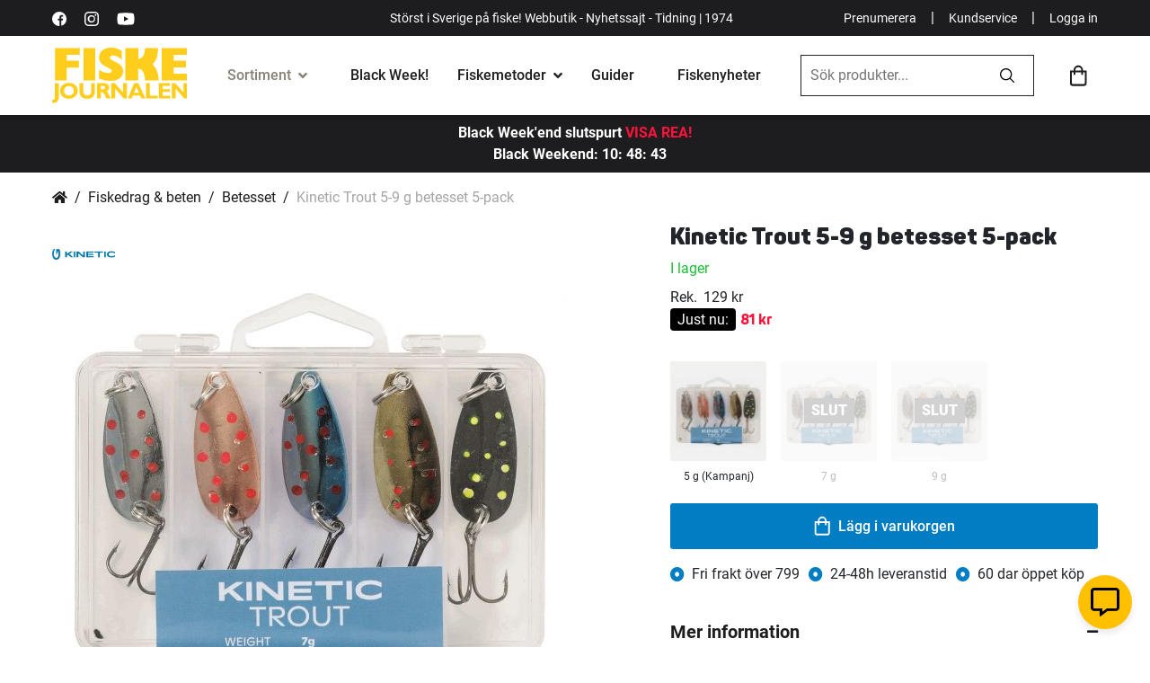

--- FILE ---
content_type: text/html; charset=UTF-8
request_url: https://www.fiskejournalen.se/kinetic-trout-5-9-g-betesset-5-pack
body_size: 48886
content:
 <!doctype html><html lang="sv"><head prefix="og: http://ogp.me/ns# fb: http://ogp.me/ns/fb# product: http://ogp.me/ns/product#"> <meta charset="utf-8"/>
<meta name="title" content="Kinetic Trout 5-9 g betesset 5-pack"/>
<meta name="description" content="Köp Kinetic Trout 5-9 g betesset 5-pack hos Fiskejournalen. Stort och noga utvalt sortiment av fiskeprodukter online."/>
<meta name="keywords" content="Trout"/>
<meta name="robots" content="INDEX,FOLLOW"/>
<meta name="viewport" content="width=device-width, initial-scale=1"/>
<meta name="format-detection" content="telephone=no"/>
<title>Kinetic Trout 5-9 g betesset 5-pack</title>
<link  rel="stylesheet" type="text/css"  media="all" href="https://d1ry2pq5lodqfa.cloudfront.net/static/version1763604822/_cache/merged/1f1bc16b8e9dc06659cfb4a4eed79419.min.css" />
<link  rel="stylesheet" type="text/css"  media="screen and (min-width: 768px)" href="https://d1ry2pq5lodqfa.cloudfront.net/static/version1763604822/frontend/Jofab/fiskejournalen-child/sv_SE/css/styles-l.min.css" />
<link  rel="stylesheet" type="text/css"  media="print" href="https://d1ry2pq5lodqfa.cloudfront.net/static/version1763604822/frontend/Jofab/fiskejournalen-child/sv_SE/css/print.min.css" />
<link  rel="stylesheet" type="text/css"  media="all" href="https://d1ry2pq5lodqfa.cloudfront.net/static/version1763604822/frontend/Jofab/fiskejournalen-child/sv_SE/css/theme.min.css" />

<link rel="preload" as="font" crossorigin="anonymous" href="https://d1ry2pq5lodqfa.cloudfront.net/static/version1763604822/frontend/Jofab/fiskejournalen-child/sv_SE/fonts/roboto/Roboto-Black.woff2" />
<link rel="preload" as="font" crossorigin="anonymous" href="https://d1ry2pq5lodqfa.cloudfront.net/static/version1763604822/frontend/Jofab/fiskejournalen-child/sv_SE/fonts/roboto/Roboto-Bold.woff2" />
<link rel="preload" as="font" crossorigin="anonymous" href="https://d1ry2pq5lodqfa.cloudfront.net/static/version1763604822/frontend/Jofab/fiskejournalen-child/sv_SE/fonts/roboto/Roboto-Regular.woff2" />
<link rel="preload" as="font" crossorigin="anonymous" href="https://d1ry2pq5lodqfa.cloudfront.net/static/version1763604822/frontend/Jofab/fiskejournalen-child/sv_SE/fonts/roboto/Roboto-Medium.woff2" />
<link  rel="alternate" hreflang="SV" href="https://www.fiskejournalen.se/kinetic-trout-5-9-g-betesset-5-pack" />
<link  rel="alternate" hreflang="EN" href="https://www.northerntackle.com/kinetic-trout-5-9-g-lure-set-5-pack" />
<link  rel="canonical" href="https://www.fiskejournalen.se/kinetic-trout-5-9-g-betesset-5-pack" />
<link  rel="icon" type="image/x-icon" href="https://d1ry2pq5lodqfa.cloudfront.net/media/favicon/stores/1/fiskejournalen_ehandel.png" />
<link  rel="shortcut icon" type="image/x-icon" href="https://d1ry2pq5lodqfa.cloudfront.net/media/favicon/stores/1/fiskejournalen_ehandel.png" />
<style>
.action .pagebuilder-button-primary { font-size: inherit; line-height: normal; font-family: inherit; }
.descr p:last-child ,
.shortdesc .attribute.overview div p:last-child{ margin-bottom:0px;}
.order-details-items.ordered .my-orders-table .col.subtotal {
  text-align: right; }
.blog-post-view .product-item .product-image-wrapper img {
    margin:0px;
}
.cookie-status-message { display:none;} 
@media (max-width: 575px) {
  .order-details-items.ordered .my-orders-table .col.name .product-item-name {
    padding-left: 10px; 
   }
}
.catalogsearch-result-index.page-with-filter .filter-products .price-box .rek-price.old-price.msrp.member-p{ display:flex; }
.catalogsearch-result-index.page-with-filter .filter-products .price-box .rek-price.old-price.msrp.member-p + span + .sct-els.member-p .price-container .price{
	font-size: 20px;
    font-weight: 900;
    color: #ff133b;
}
@media screen and (min-width: 981px) and (max-width: 1100px) { 
body .header-container .top-menubar .p1 { font-size:12px; }
body .header-container .top-menubar .last-column a{ font-size:12px; }
.mega-menu a{ font-size:12px; } 
}
.three-tab-category-arrow-visible .tabs-content [data-content-type=tab-item]:first-child { max-height:inherit; }
.product-slider .product-item-info .price-box .old-price:not(.rek-price), .product-slider .product-item-info .price-box .old-price.sly-old-price, .widget-product-carousel .product-item-info .price-box .old-price:not(.rek-price), .widget-product-carousel .product-item-info .price-box .old-price.sly-old-price{ display:none !important; }

.product-slider .product-item-info .price-box .minimal-price.member-p .price-container .price, 
.widget-product-carousel .product-item-info .price-box .minimal-price.member-p .price-container .price{
	font-size: 16px;
    color: #343434;
    font-weight:400;
}
.checkout-cart-totals tr.grand.totals td.amount strong { white-space: nowrap; } 
.product-option-img-contianer .product-image-container { margin-bottom:10px; }
.kit-item .kit-item-outline .kit-item-inner .product-reviews-summary { display:none; }
</style>
<style>
/* black week style */
.search-box .minisearch #popular-search-terms .autocomplete-result .products-list .widget-product-grid .product-item .new-price-box .p-label{ color:#fff; } 
.category-topplistan.catalog-product-view .columns{ background:none; } 
.product-items .product-item-info .product-image-container  .amlabel-position-wrapper .custom-sea-trout { justify-content: right !important; }
.product-items .product-item-info .product-image-container  .amlabel-position-wrapper .custom-sea-trout .amasty-label-image{ height:auto !important; }
.product.media .amlabel-position-wrapper .amasty-label-container.custom-topseller { padding-top:20px;  }
.amlabel-position-wrapper .amasty-label-container.custom-topseller{ justify-content: flex-end; } 
.product.media .amlabel-position-wrapper .amasty-label-container.custom-topseller .amasty-label-image,
.product-items .product-item-info .product-image-container .amlabel-position-wrapper .amasty-label-container.custom-topseller .amasty-label-image {
        width: 130px !important;
        height: auto;
}
.small-list.products-list .amlabel-position-wrapper .amasty-label-container.custom-topseller,
.related-products-lists.widget-product-grid  .amlabel-position-wrapper .amasty-label-container.custom-topseller{
display:none  !important
}
@media (max-width: 767px) {
.product-items .product-item-info .product-image-container .amlabel-position-wrapper .amasty-label-container.custom-topseller .amasty-label-image {
   width: 100px !important;
}
}
@media (max-width: 575px) {
       .product-items .product-item-info .product-image-container  .amlabel-position-wrapper .custom-sea-trout .amasty-label-image { width:65% !important;}
}
.message.notice:before { font-family: 'Font Awesome 5 Free'; }
.blog-post-view .minicart-header .products-grid .product-item { width:auto; }
.minicart-items-wrapper .mcp-name .product-options .product.options.list .price { display:none; }
.block-bundle-summary .price-box .price-as-configured .price-container.price-configured_price + .old-price.rek-price{ 
display:none;
}
.custom-checkout-minicart .minicart-wrapper #mini-cart .mcp-pricing { min-width:180px; }
.kit-item._highlight .kit-item-outline .itemsSet-pager.up, .kit-item._highlight .kit-item-outline .itemsSet-pager.down{ display:none; }

.product-items .product-item-info .product-image-container  .amlabel-position-wrapper .amasty-label-container.custom-rullar-label img {
    width: auto !important;
    height: auto !important;
    max-width: 40px;
    margin-top: 5px;
    margin-right: 5px;
}
.catalog-product-view .product.media .amlabel-position-wrapper .amasty-label-container.custom-rullar-label img {
    width: auto !important;
    height: auto !important;
    max-width: 50px;
}
.catalog-product-view .product.media .amlabel-position-wrapper .amasty-label-container.custom-summer-sale .amasty-label-image
{ 	width: 80px !important;
        height: auto
}
@media (max-width: 767px) {
 .catalog-product-view .product.media .amlabel-position-wrapper .amasty-label-container.custom-summer-sale {
	padding-top: 10px;
 }
 .catalog-product-view .product.media .amlabel-position-wrapper .amasty-label-container.custom-summer-sale .amasty-label-image
 { width: 50px !important;
 }
.stickyCart { z-index:9;}
}
/* text blue global css */
.text-blue {
color:#007dc3;
}
.text-blue:hover {
color:#006daa;
}
.cart-container .checkout-methods-items .action.checkout {
 background:#007dc3;
}
.cart-container .checkout-methods-items .action.checkout:hover {
background:#006daa;
}
.block-bundle-summary .price-box .price-as-configured .price-container.price-configured_price + .old-price {
margin-left:5px;
}
/* text blue global css */
.header-new-menu li a {
    white-space: nowrap;
}
.shiptext,
        .openpurchase { margin-left:10px; }
        @media (min-width: 768px) and (max-width: 1140px) {
            .openpurchase {
                margin-left: 0px
            }
        }
        @media (max-width: 767px) {
            .product-sm-desc {
                justify-content:space-between;
            }
        }
        @media (max-width: 575px) {
            .product-sm-desc li {
                font-size: 11px;
            }
            .product-sm-desc li .text-info{
                position: relative;
                top: -2px;
            }
        }  
        @media (max-width: 375px) { 
            .product-sm-desc li .text-info.me-1 {
                margin-right: 5px !important;
            }
        }
</style>
<style>
.amrelated-bundle-popup .amrelated-product-info .amrelated-info .product-options-bottom .jf-banners-lite-img
{  display: none !important; 
} 
.home-complex-slider.widget-product-grid {
    overflow-x: auto;
    scrollbar-gutter: stable; /* keeps space for scrollbar ALWAYS */
    -webkit-overflow-scrolling: touch;

    /* Firefox */
    scrollbar-width: thin;
    scrollbar-color: #ccc #1a1a1a;
}

/* WebKit: Chrome / Safari / Android */
.home-complex-slider.widget-product-grid::-webkit-scrollbar {
    height: 6px;
}

/* Always visible scrollbar track */
.home-complex-slider.widget-product-grid::-webkit-scrollbar-track {
    background: #1a1a1a;  /* dark background */
}

/* Thumb (visible only while scrolling on mobile – browser restriction) */
.home-complex-slider.widget-product-grid::-webkit-scrollbar-thumb {
    background: #ccc;
    border-radius: 4px;
}
@media (max-width: 767px) { 
  .three-tab-category-slider.container { padding:0px 5px; } 
}
@media (max-width: 640px) {
    .pagebuilder-column [data-content-type=products] .block.widget .products-grid .widget-product-grid.product-items .product-item {
        width: 180px;
	}
	.home-complex-slider li.product-item strong.product.name.product-item-name { font-size:12px; } 
}
@media all and (max-width: 415px){ 
 .pagebuilder-column [data-content-type=products] .block.widget .products-grid .widget-product-grid.product-items .product-item{
  width:161px; padding:5px !important;
	}
}
@media (min-width: 992px) {
    body:not(.checkout-klarna-index) { padding-top: 8rem; } 
}
.checkout-qliro-index .checkout-additional-products .block.block-minicart,
#checkout_content_top .row,
#minicart-content-wrapper .block-content ol.product-items.related-products-lists.minicart-related li.product-item{
	background: #1d1d1f;
}
.checkout-qliro-index .checkout-additional-products .block.block-minicart h6,
.checkout-qliro-index .checkout-additional-products .block.block-minicart .minicart-items .item .mcp-name a,
.checkout-qliro-index .mobile-checkout-holder .custom-checkout-minicart .minicart-items .minicart-price {
	color: #fff;
}
.checkout-related-box .checkout-related-heading,
.checkout-related .product-item .flex-shrink-1 .related-text-wrap-2,
.checkout-related .product-item .related-minicart-price .mcp-pricing .product-item-pricing .striked-price,
.minicart-related .product-item .product-related-item-container .related-ft-14,
.minicart-related .product-item .mcp-pricing .product-item-pricing .striked-price{
	color: #fff;
}
.minicart-related .product-item .prod-img,
.checkout-related .product-item .prod-img{
	background: #fff;
}
.category-topplistan .category-view{
	background: #1d1d1f; padding-top: 24px;
}
.category-topplistan .breadcrumbs { display:none; }
.category-topplistan .category-view [data-content-type='html'],
.category-topplistan .purchase-guide{
	color: #fff;
}
.category-topplistan .columns {
	background: #000;
}
@media all and (min-width: 991px){
	.category-topplistan .columns {
	    background: #000 url(https://d3uofkqcd2babi.cloudfront.net/media/wysiwyg/blackweek/black-week-bg.png) no-repeat;
	    background-size: 17%;
	    background-attachment: fixed;
	    background-position-y: 40%;
            background-position-x: right;
	}
}
ol.topplistan {
	margin-top: 1rem;
}
ol.topplistan li.item.product.product-item {
	background: #1d1d1f;
	margin-bottom: 1rem;
}
ol.topplistan li.item.product.product-item span.counter {
	color: #fff;
    background: #000;
}
ol.topplistan li.item.product.product-item .product-item-info.d-grid .product-item-photo {
	background: #fff;
}
ol.topplistan li.item.product.product-item .product-item-inner .product-item-description a,
ol.topplistan li.item.product.product-item .product-description-top .category-description {
	color: #fff !important;
}
ol.topplistan li.item.product.product-item .product-item-info.d-grid .right_toplist .wrap_toplistan_price_btn .mt-auto .price-box, 
ol.topplistan li.item.product.product-item .product-item-info.d-grid .right_toplist .wrap_toplistan_price_btn .action-toplist .price-box,
ol.topplistan li.item.product.product-item .product-item-info.d-grid .right_toplist .wrap_toplistan_price_btn .mt-auto .price-box .sct-els.member-p .price-container.price-final_price, 
ol.topplistan li.item.product.product-item .product-item-info.d-grid .right_toplist .wrap_toplistan_price_btn .action-toplist .price-box .sct-els.member-p .price-container.price-final_price,
ol.topplistan li.item.product.product-item .product-item-info.d-grid .right_toplist .price-box .final-price-row.member-p .price-container.price-final_price
{
	color: #fff;
}
.search-box .minisearch #search_autocomplete{
	background: #1d1d1f;
}
.instant-search-result-box dt {
	color: #f1f1f1;
}
.instant-search-result-box span.no-results {
	color: #fff;
}
.instant-search-result-box a {
	color: #fff;
}
.search-box .minisearch #search_autocomplete #search_autocomplete_product .info .product-name,
.search-box .minisearch #search_autocomplete #search_autocomplete_product .price-box .finallowestprice {
	color: #fff;
}
.instant-search-result-box .thumbnail {
	background: #fff;
}
ol.topplistan li.item.product.product-item .product-item-info.d-grid .final-price-row.member-p .p-label,
ol.topplistan li.item.product.product-item .product-item-info.d-grid .sct-els.member-p .p-label {
	color: #fff !important
}
ol.topplistan li.item.product.product-item .product-item-info.d-grid .minimal-price .p-label,
ol.topplistan li.item.product.product-item .product-item-info.d-grid .old-price+.sct-els.without-m .p-label,
ol.topplistan li.item.product.product-item .product-item-info.d-grid .special-price.without-m .p-label {
	padding: 3px 8px;
    background: #f4f0ec;
    border-radius: 4px;
    color: #000 !important;
    line-height: normal;
    margin-right: 5px;
	margin-right: 5px
}
@media all and (max-width: 980px){ 
	ol.topplistan li.item.product.product-item .product-item-info.d-grid .minimal-price .p-label,
	ol.topplistan li.item.product.product-item .product-item-info.d-grid .old-price +.sct-els.without-m .p-label,
	ol.topplistan li.item.product.product-item .product-item-info.d-grid .special-price.without-m .p-label,
	ol.topplistan li.item.product.product-item .product-item-info.d-grid .right_toplist .price-box .special-price.without-m .p-label {
		font-size: 12px;
	}
}

</style>           <link rel="prefetch" as="script" href="https://d1ry2pq5lodqfa.cloudfront.net/static/version1763604822/frontend/Jofab/fiskejournalen-child/sv_SE/magepack/bundle-common.min.js"/>  <link rel="prefetch" as="script" href="https://d1ry2pq5lodqfa.cloudfront.net/static/version1763604822/frontend/Jofab/fiskejournalen-child/sv_SE/magepack/bundle-product.min.js"/>  <style> #social-login-popup .social-login-title { background-color: #6e716e } #social-login-popup .social-login #bnt-social-login-authentication, #social-login-popup .forgot .primary button, #social-login-popup .create .primary button, #social-login-popup .fake-email .primary button { background-color: #6e716e; border: #6e716e } .checkout-klarna-index .popup-authentication .block.account-social-login { width:100% !important; padding-right:0px !important; } .block.social-login-authentication-channel.account-social-login .block-content { text-align: center; }                     #bnt-social-login-fake-email {
                    background-color: grey !important;
                    border: grey !important;
                    }

                    #request-popup .social-login-title {
                    background-color: grey !important;
                    }

                @media all and (min-width: 767px){
.popup-authentication .block {
    width:100% !important;
}
.popup-authentication .block-content {
   display:inline !important;
}
} /* Compatible ETheme_YOURstore*/ div#centerColumn .column.main .block.social-login-authentication-channel.account-social-login { max-width: 900px !important; margin: 0 auto !important; } div#centerColumn .column.main .block.social-login-authentication-channel.account-social-login .block-content { text-align: center; } .customer-popup-register form fieldset .field label, .customer-popup-login form fieldset .field label { display: none; } @media (min-width: 991px) { .checkout-klarna-index .block.social-login-authentication-channel.account-social-login .block-content { display:inline !important; } } @media (max-width: 1024px) { div#centerColumn .column.main .block.social-login-authentication-channel.account-social-login .block-content { padding: 0 15px; } }</style>    <meta property="og:type" content="product" /><meta property="og:title" content="Kinetic&#x20;Trout&#x20;5-9&#x20;g&#x20;betesset&#x20;5-pack" /><meta property="og:image" content="https://d1ry2pq5lodqfa.cloudfront.net/media/catalog/product/cache/52e4f62c8044ad2a4cc4c93e90db0b98/E/1/E133_004_163_large_3.jpg" /><meta property="og:description" content="I&#x20;de&#x20;flesta&#x20;sj&#xF6;ar&#x20;med&#x20;&#xF6;ring&#x20;beh&#xF6;ver&#x20;man&#x20;sm&#xE5;&#x20;kompakta&#x20;beten&#x20;f&#xF6;r&#x20;l&#xE5;nga&#x20;kast.&#x20;Kinetic&#x20;Trout&#x20;&#xE4;r&#x20;utvecklat&#x20;f&#xF6;r&#x20;b&#xE5;de&#x20;&#xF6;ring-&#x20;och&#x20;abborrfiske.&#x20;Mycket&#x20;l&#xE4;ttkastad&#x20;och&#x20;med&#x20;ett&#x20;attraktivt&#x20;r&#xF6;relsem&#xF6;nster.&#x20;V&#xE4;l&#x20;bepr&#xF6;vade&#x20;klassiska&#x20;f&#xE4;rger.&#x20;&#x20;Blyfri&#x20;metall&#x20;3D&#x20;holografiskt&#x20;&#xF6;ga&#x20;Rostfria&#x20;fj&#xE4;derringar&#x20;Kemiskt&#x20;v&#xE4;ssad&#x20;trekrok&#x20;Transparent&#x20;betesbox&#x20;&#x2013;&#x20;5&#x20;fack&#x20;Regnb&#xE5;ge,&#x20;&#xF6;ring,&#x20;abborre,&#x20;g&#xE4;dda,&#x20;g&#xF6;s&#x20;" /><meta property="og:url" content="https://www.fiskejournalen.se/kinetic-trout-5-9-g-betesset-5-pack" /> <meta property="product:price:amount" content="81"/>  <meta property="product:price:currency" content="SEK"/> </head><body data-container="body" data-mage-init='{"loaderAjax": {}, "loader": { "icon": "https://d1ry2pq5lodqfa.cloudfront.net/static/version1763604822/frontend/Jofab/fiskejournalen-child/sv_SE/images/loader-2.gif"}}' id="html-body" itemtype="http://schema.org/Product" itemscope="itemscope" class="page-product-configurable catalog-product-view product-kinetic-trout-5-9-g-betesset-5-pack page-layout-1column"> <noscript><iframe src="//www.googletagmanager.com/ns.html?id='GTM-5F6W64R'" height="0" width="0" style="display:none;visibility:hidden"></iframe></noscript>            <div class="cookie-status-message" id="cookie-status">The store will not work correctly when cookies are disabled.</div>     <noscript><div class="message global noscript"><div class="content"><p><strong>JavaScript verkar vara inaktiverat i din webbläsare.</strong> <span> För den bästa upplevelsen på vår webbplats, bör du aktivera Javascript i din webbläsare.</span></p></div></div></noscript>              <!-- You have successfully installed the Fresh Relevance Extension. You haven't enabled our script. With a Fresh Relevance account, you can create effortless personalization, live email content and cart and browse abandonment emails. If you want to know more about us, then check us out at https://www.freshrelevance.com If you need help with the extension, go to https://www.freshrelevance.com/contact -->        <div class="page-wrapper"><header class="page-header"> <div class="header-container"><div class="top-menu bg-dark text-white top-menubar"><div class="container"><div class="d-flex align-items-center justify-content-between"><div class="d-none d-lg-block d-flex align-items-center first-column"><a rel="nofollow" aria-label="https://sv-se.facebook.com/Fiskejournalen/" title="https://sv-se.facebook.com/Fiskejournalen/" href="https://sv-se.facebook.com/Fiskejournalen/" target="_blank" class="link-white text-decoration-none me-2"><svg viewBox="0 0 512 512" height="16" width="16" xmlns="http://www.w3.org/2000/svg"><path d="M512 256a256 256 0 10-256 256h5V313h-55v-64h55v-48c0-54 33-84 82-84l49 2v58h-34c-26 0-31 12-31 31v40h63l-8 65h-55v189a256 256 0 00185-246z"/></svg></a> <a rel="nofollow" aria-label="https://www.instagram.com/fiskejournalen/" title="https://www.instagram.com/fiskejournalen/" href="https://www.instagram.com/fiskejournalen" target="_blank" class="link-white text-decoration-none me-2"><svg viewBox="0 0 511 511.9" height="16" width="16" xmlns="http://www.w3.org/2000/svg"><path d="M511 151c-1-28-6-46-12-63s-16-32-30-45c-12-13-28-23-45-29-16-7-35-11-62-12-27-2-36-2-106-2L151 1c-27 2-46 6-62 12-17 7-33 17-46 30S20 71 14 88 3 123 2 150c-1 28-2 37-2 106l2 106c1 27 6 45 12 62s16 32 29 45 29 23 46 30c16 6 35 10 62 11a1885 1885 0 00211 0c27-1 46-5 62-12 34-13 62-40 75-74 6-17 11-35 12-62l1-106-1-105zm-46 209c-1 25-5 38-9 47-9 22-26 40-49 49-9 3-22 7-47 8-27 2-35 2-103 2l-104-2c-25-1-38-5-47-8-11-4-22-11-30-19-8-9-15-19-19-30-3-9-8-22-9-47l-1-104 1-103c1-25 6-39 9-48 4-11 11-21 19-29 9-9 19-15 30-19 9-4 22-8 47-9 27-1 35-2 104-2 68 0 76 1 103 2 25 1 39 5 48 9 11 4 21 10 29 19 8 8 15 18 19 29 4 9 8 23 9 48l1 103-1 103zm0 0"/><path d="M256 125a132 132 0 101 263 132 132 0 00-1-263zm0 216a85 85 0 110-170 85 85 0 010 170zm0 0M424 119a31 31 0 11-62 0 31 31 0 0162 0zm0 0"/></svg></a> <a rel="nofollow" aria-label="https://www.youtube.com/user/fiskejournalen" title="https://www.youtube.com/user/fiskejournalen" href="https://www.youtube.com/user/fiskejournalen" target="_blank" class="link-white text-decoration-none"><svg xmlns="http://www.w3.org/2000/svg" height="20" width="20" viewBox="0 0 576 512" ><path d="M549.655 124.083c-6.281-23.65-24.787-42.276-48.284-48.597C458.781 64 288 64 288 64S117.22 64 74.629 75.486c-23.497 6.322-42.003 24.947-48.284 48.597-11.412 42.867-11.412 132.305-11.412 132.305s0 89.438 11.412 132.305c6.281 23.65 24.787 41.5 48.284 47.821C117.22 448 288 448 288 448s170.78 0 213.371-11.486c23.497-6.321 42.003-24.171 48.284-47.821 11.412-42.867 11.412-132.305 11.412-132.305s0-89.438-11.412-132.305zm-317.51 213.508V175.185l142.739 81.205-142.739 81.201z"></path></svg></a></div><p class="d-none mb-0 d-lg-block text-lg-center p1">Störst i Sverige på fiske! Webbutik - Nyhetssajt - Tidning | 1974</p><p class="d-lg-none mb-0 d-sm-block mx-auto p1 w-100 text-center">Störst i Sverige på fiske | 1974  <a href="javascript:void(0);" class="login-trigger login-popup p1 link-white fw-900 mx-1" style="float:right;">Logga in</a> </p><div class="d-none d-lg-flex d-flex align-items-center justify-content-end last-column"><a href="https://nyheter.fiskejournalen.se/prenumerera" aria-label="Prenumerera" title="Prenumerera" target="_blank" rel="noopener noreferrer" class="p1 link-white text-decoration-none">Prenumerera</a> <span class="text-white mx-2">|</span> <a href="https://fiskejournalen.zendesk.com/hc/sv" aria-label="Kundservice" title="Kundservice" class="p1 link-white text-decoration-none">Kundservice</a> <span class="text-white mx-2">|</span>  <a href="javascript:void(0);" class="login-trigger login-popup p1 link-white text-decoration-none">Logga in</a> </div></div></div></div><div class="main-menu"><div class="container"><div class="d-flex align-items-center justify-content-between py-2 py-lg-0 flex-wrap-mob"><div class="mobile-menu-overlay d-lg-none"></div><ul class="menu-user-mobile-links list-unstyled d-flex d-lg-none align-items-center flex-shrink-0 mb-0"><li><a href="javascript:void(0);" class="link-dark toggle-mega-menu-open"><svg xmlns="http://www.w3.org/2000/svg" height="27" viewBox="0 0 384 384"><path d="M0 277.33h384V320H0zM0 170.67h384v42.67H0zM0 64h384v42.67H0z"/></svg></a></li> <li class="mobile-search-icon"><a href="javascript:void(0);" class="link-dark ps-2"><svg xmlns="http://www.w3.org/2000/svg" height="23.51" width="23.51" viewBox="0 0 23.5 23.5"><path d="M23.3 21.5L17.8 16a.5.5 0 00-.4-.2h-.6a9.5 9.5 0 10-1 1v.6a.6.6 0 00.2.4l5.5 5.5a.6.6 0 00.8 0l1-1a.6.6 0 000-.8zM9.6 17a7.3 7.3 0 117.3-7.3 7.3 7.3 0 01-7.3 7.3z"/></svg></a></li></ul><a href="https://www.fiskejournalen.se/" class="logo d-flex align-items-center order-lg-1"><span class="product-image-container" style="padding-bottom:41.33%;"><span class="logo-image-wrapper"><img class="img-fluid" src="https://d1ry2pq5lodqfa.cloudfront.net/static/version1763604822/frontend/Jofab/fiskejournalen-child/sv_SE/images/svgs/fiske-journalen-logo.svg" alt="fiskejournalen.se" width="150" height="62"></span></span></a> <div class="mega-menu-holder order-lg-2"><div class="mobile-dedicated d-flex d-lg-none align-items-center p-2"><a href="javascript:void(0);" aria-label="close" title="close" class="text-dark toggle-mega-menu-close h3"><i class="fas fa-times"></i></a> <a href="javascript:void(0);" aria-label="Mina sidor" title="Mina sidor" class="ms-auto login-popup d-flex flex-column justify-content-center align-items-center text-decoration-none text-dark fw-500 h7"><svg xmlns="http://www.w3.org/2000/svg" height="20" width="20" viewBox="0 0 25 25"><path d="M12.5 4.84a4.84 4.84 0 104.84 4.84 4.84 4.84 0 00-4.84-4.84zm0 7.26a2.42 2.42 0 112.42-2.42 2.42 2.42 0 01-2.42 2.42zm0-12.1A12.5 12.5 0 1025 12.5 12.5 12.5 0 0012.5 0zm0 22.58a10.02 10.02 0 01-6.56-2.44 4.34 4.34 0 013.51-1.99 10.26 10.26 0 003.05.48 10.1 10.1 0 003.05-.48 4.36 4.36 0 013.5 2 10.02 10.02 0 01-6.55 2.43zm8.2-4.24a6.69 6.69 0 00-5.3-2.61 15.13 15.13 0 01-2.9.48 15.2 15.2 0 01-2.9-.48 6.7 6.7 0 00-5.3 2.61 10.08 10.08 0 1118.28-5.84 10 10 0 01-1.88 5.84z"></path></svg><span class="mt-05">Mina sidor</span></a></div><ul class="list-unstyled p-0 m-0 mega-menu"><li class="has-mega-submenu current"><!-- current --><div class="link-cont d-flex align-items-center px-lg-3 mega-menu-opener"><a href="javascript:void(0);" aria-label="Sortiment" title="Sortiment" class="link-dark fw-500">Sortiment</a> <i class="fas fa-angle-down ms-1"></i></div><div class="mega-submenu-data lazyload"><div class="container"><div data-content-type="html" data-appearance="default" data-element="main" data-decoded="true"><ul class="main-mega-menu">
    <li class="level0 nav-14 last level-top parent kampanjer active">
       <a href="/black-friday" class="level-top"><span><strong>BLACK "WEEK"</strong></span></a>
       <ul class="level0 submenu">
           <li class="level1">               
               <ul class="level1 submenu d-block">   
                   <li class="level1"><a href="/black-week-kampanjsida"><span>Dagens highlights</span></a><span class="label-orange">HETT!</span></li>
                   <li class="level1"><a href="/black-friday"><span>ALLA reaprylar</span></a><span class="label-orange">HETT!</span></li>
                   <li class="level1"><a href="/black-friday?special_filter=Black%20Week%20favoriter"><span>Våra favoriter</span></a></li>
                   <li class="level1"><a href="/black-friday?special_filter=Julklappsförslag"><span>Julklappsförslag</span></a></li>
                   <li class="level1"><a href="/topplistan"><span>Topp 50 sålda igår</span></a></li>
               </ul>
           </li>     
       </ul>
   </li>
   <li class="level0 nav-1 first level-top parent fiskerullar">
       <a href="/fiskerullar" class="level-top"><span>Fiskerullar</span></a>
       <ul class="level0 submenu">
           <li class="level1 nav-1-0 first f-italic"><a href="/fiskerullar" class="level-top"><span>Visa alla fiskerullar</span></a></li>
           <li class="level1 nav-1-1"><a href="/fiskerullar/haspelrullar"><span>Haspelrullar</span></a><span class="label-orange">Populärt!</span></li>
           <li class="level1 nav-1-2 first"><a href="/fiskerullar/flugrullar"><span>Flugrullar</span></a></li>
           <li class="level1 nav-1-3"><a href="/fiskerullar/multirullar"><span>Multirullar</span></a></li>
<li class="level1 nav-5-1-4"><a href="/kasta-med-haspelrulle"><span>Välj rätt haspelrulle</span></a><span class="label-orange">Köpguide</span></li>
           <li class="level1 nav-1-4"><a href="/fiskerullar/lagprofilrullar"><span>Lågprofilrullar</span></a></li>
<li class="level1 nav-5-1-4"><a href="/kasta-med-multirulle"><span>Välj rätt multirulle</span></a><span class="label-orange">Köpguide</span></li>
           <li class="level1 nav-1-5"><a href="/fiskerullar/havsfiskerullar"><span>Havsfiskerullar</span></a></li>
           <li class="level1 nav-1-6"><a href="/fiskerullar/inkapslade-rullar"><span>Inkapslade rullar</span></a></li>
           <li class="level1 nav-1-7"><a href="/fiskerullar/trollingrullar"><span>Trollingrullar</span></a></li>
           <li class="level1 nav-1-9 last"><a href="/fiskerullar/baitrunners-och-karprullar"><span>Baitrunners- &amp; karprullar</span></a></li>
           <li class="level1 nav-1-8"><a href="/fiskerullar/pimpel-och-ismeterullar"><span>Pimpel- &amp; ismeterullar</span></a><span class="label-orange">HETT!</span></li>
       </ul>
   </li>
   <li class="level0 nav-2 level-top parent fiskespön">
       <a href="/fiskespon" class="level-top"><span>Fiskespön</span></a>
       <ul class="level0 submenu">
           <li class="level1 nav-2-1 first f-italic"><a href="/fiskespon"><span>Visa alla fiskespön</span></a></li>
           <li class="level1 nav-2-1 first"><a href="/fiskespon/haspelspon"><span>Haspelspön</span></a><span class="label-orange">Populärt!</span></li>
           <li class="level1 nav-2-2 "><a href="/fiskespon/flugspon"><span>Flugspön</span></a></li>         
           <li class="level1 nav-2-3"><a href="/fiskespon/spinnspon"><span>Spinnspön</span></a><span class="label-orange">HETT!</span></li>
           <li class="level1 nav-2-4"><a href="/fiskespon/teleskop-och-resespon"><span>Teleskop- &amp; resespön</span></a></li>
           <li class="level1 nav-2-5"><a href="/fiskespon/metspon"><span>Metspön</span></a></li>
           <li class="level1 nav-2-6"><a href="/fiskespon/havsfiskespon"><span>Havsfiskespön</span></a></li>
           <li class="level1 nav-2-7"><a href="/fiskespon/trollingspon"><span>Trollingspön</span></a></li>
           <li class="level1 nav-2-8"><a href="/fiskespon/jerkbaitspon"><span>Jerkbaitspön</span></a></li>
           <li class="level1 nav-2-9"><a href="/fiskespon/jigg-och-dropshotspon"><span>Jigg- &amp; dropshotspön</span></a><span class="label-orange">HETT!</span></li>         
           <li class="level1 nav-2-11"><a href="/fiskespon/specimenspon"><span>Specimenspön</span></a></li>                           
           <li class="level1 nav-2-12"><a href="/fiskespon/vertikalspon"><span>Vertikalspön</span></a></li>
           <li class="level1 nav-2-10"><a href="/fiskespon/pimpel-och-ismetespon"><span>Pimpel- &amp; ismetespön</span></a><span class="label-orange">HETT!</span></li>
           <li class="level1 nav-2-13"><a href="/fiskespon/reservdelar-till-fiskespon"><span>Reservdelar till fiskespön</span></a></li>                 
           <li class="level1 nav-2-14 last"><a href="/fiskeset"><span>Komplett set (spö+rulle)</span></a></li>
       </ul>
   </li>
   <li class="level0 nav-3 level-top parent fiskeset">
       <a href="/fiskeset" class="level-top"><span>Fiskeset</span></a>
       <ul class="level0 submenu">
           <li class="level1 nav-3-0 first f-italic"><a href="/fiskeset"><span>Visa alla fiskeset</span></a></li>
           <li class="level1 nav-3-1 first"><a href="/fiskeset/haspelset"><span>Haspelset</span></a><span class="label-orange">Populärt!</span></li>
           <li class="level1 nav-3-2"><a href="/fiskeset/flugfiskeset"><span>Flugfiskeset</span></a></li>
           <li class="level1 nav-3-3"><a href="/fiskeset/spinnset"><span>Spinnset</span></a><span class="label-orange">HETT!</span></li>
           <li class="level1 nav-3-4 "><a href="/fiskeset/barn-juniorset"><span>Barn-/juniorset</span></a><span class="label-orange">Populärt!</span></li>
           <li class="level1 nav-3-5"><a href="/fiskeset/nyborjarset"><span>Nybörjarset</span></a></li>
           <li class="level1 nav-3-6"><a href="/fiskeset/metset"><span>Metset</span></a></li>
           <li class="level1 nav-3-7"><a href="/fiskeset/inkapslade-set"><span>Inkapslade set</span></a></li>
           <li class="level1 nav-3-8"><a href="/fiskeset/teleskop-reseset"><span>Teleskop- &amp; reseset</span></a></li>
           <li class="level1 nav-3-9"><a href="/fiskeset/havsfiskeset"><span>Havsfiskeset</span></a></li>   
           <li class="level1 nav-3-11 last"><a href="/fiskeset/trollingset"><span>Trollingset</span></a></li>
           <li class="level1 nav-3-10"><a href="/fiskeset/pimpel-ismeteset"><span>Pimpel-/ismeteset</span></a><span class="label-orange">HETT!</span></li>     
           <li class="level1 nav-3-10"><a href="/fardiga-fiskepaket?cat=240"><span>Våra egengjorda set</span></a><span class="label-orange">REA!</span></li>    
       </ul>
   </li>
   <li class="level0 nav-4 level-top parent fiskedrag-beten">
       <a href="/fiskedrag-beten" class="level-top"><span>Fiskedrag &amp; beten</span></a>
       <ul class="level0 submenu">
           <li class="level1 nav-4-0 first f-italic"><a href="/fiskedrag-beten"><span>Visa alla Fiskedrag &amp; beten</span></a></li>
           <li class="level1 nav-4-3 first"><a href="/fiskedrag-och-beten/betesset"><span>Betesset</span></a><span class="label-orange">Populärt!</span></li>
           <li class="level1 nav-4-11"><a href="/fiskedrag-och-beten/jiggar-och-gummibeten"><span>Jiggar &amp; gummibeten</span></a><span class="label-orange">HETT!</span></li>
           <li class="level1 nav-4-12"><a href="/fiskedrag-och-beten/kraft-och-creaturebaits"><span>Kräftor &amp; creaturebaits</span></a><span class="label-orange">HETT!</span></li>
           <li class="level1 nav-4-19"><a href="/fiskedrag-och-beten/spinnare"><span>Spinnare</span></a></li>
           <li class="level1 nav-4-25"><a href="/fiskedrag-och-beten/vobbler"><span>Wobbler</span></a><span class="label-orange">HETT!</span></li>
           <li class="level1 nav-4-24"><a href="/fiskedrag-och-beten/vibrationsbeten"><span>Vibrationsbeten</span></a></li>
           <li class="level1 nav-4-18"><a href="/fiskedrag-beten/stickbaits"><span>Stickbaits</span></a></li>
           <li class="level1 nav-4-18"><a href="/fiskedrag-och-beten/skeddrag"><span>Skeddrag</span></a></li>
           <li class="level1 nav-4-10"><a href="/fiskedrag-och-beten/jerkbeten"><span>Jerkbeten</span></a></li>
           <li class="level1 nav-4-8"><a href="/fiskedrag-och-beten/havsoringsdrag"><span>Havsöringsdrag</span></a></li>
           <li class="level1 nav-4-7"><a href="/fiskedrag-och-beten/hacklor-och-fardiga-tackel"><span>Häcklor & färdiga tackel</span></a></li>
           <li class="level1 nav-4-20"><a href="/fiskedrag-och-beten/spinnerbaits"><span>Spinner &amp; chatterbaits</span></a></li>
           <li class="level1 nav-4-22"><a href="/fiskedrag-och-beten/tailbeten"><span>Tailbeten</span></a><span class="label-orange">HETT!</span></li>
           <li class="level1 nav-4-26 "><a href="/fiskedrag-och-beten/ytbeten-och-poppers"><span>Ytbeten &amp; poppers</span></a></li>
           <li class="level1 nav-4-6"><a href="/fiskedrag-och-beten/flugor"><span>Flugor</span></a></li>
           <li class="level1 nav-4-7"><a href="/fiskedrag-och-beten/havsfiskebeten"><span>Havsfiskebeten</span></a></li>
           <li class="level1 nav-4-13"><a href="/fiskedrag-och-beten/langedrag"><span>Långedrag</span></a></li>
           <li class="level1 nav-4-14"><a href="/fiskedrag-och-beten/mormyskor"><span>Mormyskor</span></a><span class="label-orange">HETT!</span></li>
           <li class="level1 nav-4-16"><a href="/fiskedrag-och-beten/pilkar-och-pirkar"><span>Pilkar &amp; pirkar</span></a><span class="label-orange">HETT!</span></li>
           <li class="level1 nav-4-17"><a href="/fiskedrag-och-beten/rodingblanken"><span>Rödingblänken</span></a><span class="label-orange">HETT!</span></li>
           <li class="level1 nav-4-23 "><a href="/fiskedrag-och-beten/trollingbeten-och-lockskedar"><span>Trollingbeten &amp; lockskedar</span></a></li>
           <li class="level1 nav-4-1 "><a href="/fiskedrag-och-beten/agn"><span>Agn</span></a></li>
           <li class="level1"><span class="fw-700 menulist-title">Tillbehör och betesbyggnad</span>
               <ul class="level1 submenu d-block">
                   <li class="level1 nav-4-2"><a href="/fiskedrag-och-beten/betesbyggnad"><span>Betesbyggnad</span></a></li>                
                   <li class="level1 nav-4-5"><a href="/fiskedrag-beten/extra-tailar"><span>Extra tailar</span></a><span class="label-orange">HETT!</span></li>
                   <li class="level1 nav-4-4"><a href="/fiskedrag-beten/doftsprayer"><span>Doftsprayer</span></a></li>                  
                   <li class="level1 nav-4-15"><a href="/fiskedrag-och-beten/maskblandningar"><span>Mäskblandningar</span></a></li>
               </ul>
           </li>
       </ul>
   </li>
   <li class="level0 nav-5 level-top parent fiskelinor-tafsar">
       <a href="/fiskelinor-tafsar" class="level-top"><span>Fiskelinor &amp; tafsar</span></a>
       <ul class="level0 submenu">
           <li class="level1 nav-5-0 first f-italic"><a href="/fiskelinor-tafsar"><span>Visa alla linor &amp; tafsar</span></a></li>
           <li class="level1 nav-5-1">
               <a href="/fiskelinor-och-tafsar/fiskelinor" class="p-0"><span class="fw-700 menulist-title">Fiskelinor</span></a>
               <ul class="level1 submenu d-block">
                   <li class="level1 nav-5-1-1 first"><a href="/fiskelinor-och-tafsar/fiskelinor/flat-och-superlinor"><span>Flät- &amp; superlinor</span></a><span class="label-orange">Populärt!</span></li>
                   <li class="level1 nav-5-1-2"><a href="/fiskelinor-och-tafsar/fiskelinor/fluglinor-och-backing"><span>Fluglinor &amp; backing</span></a></li>
                   <li class="level1 nav-5-1-3"><a href="/fiskelinor-och-tafsar/fiskelinor/fluorocarbonlinor"><span>Fluorocarbonlinor</span></a></li>
                   <li class="level1 nav-5-1-4"><a href="/fiskelinor-och-tafsar/fiskelinor/nylonlinor"><span>Nylonlinor</span></a></li>
                   <li class="level1 nav-5-1-4"><a href="/valja-ratt-fiskelina"><span>Välj rätt lina</span></a><span class="label-orange">Köpguide</span></li>
                   <li class="level1 nav-5-1-4 last"><a href="/vinterfiske/nylonlinor"><span>Nylonlinor för vinterfiske</span></a><span class="label-orange">HETT!</span></li>
               </ul>                                                
           </li>
           <li class="level1 nav-5-2">
               <a href="/fiskelinor-och-tafsar/tafsar" class="p-0"><span class="fw-700 menulist-title">Tafsar  & tafsmaterial</span></a>
               <ul class="level1 submenu d-block">
                   <li class="level1 nav-5-2-1 first"><a href="/fiskelinor-och-tafsar/tafsar/fardiga-tafsar"><span>Färdiga tafsar</span></a><span class="label-orange">HETT!</span></li>
                   <li class="level1 nav-5-2-2"><a href="/fiskelinor-och-tafsar/tafsar/flugfisketafsar-och-tafsmaterial"><span>Flugfisketafsar &amp; tafsmaterial</span></a></li>               
                   <li class="level1 nav-5-2-3"><a href="/fiskelinor-och-tafsar/tafsar/tafsmaterial"><span>Tafsmaterial</span></a></li>
                   <li class="level1 nav-5-2-1 last"><a href="/krokar-och-smaplock/ovrigt-till-fiskelinor-och-tafsar"><span>Övrigt till fiskelinor & tafsar</span></a></li>
               </ul>                                                   
           </li>
       </ul>
   </li>
   <li class="level0 nav-6 level-top parent krokar-småplock">
       <a href="/krokar-smaplock" class="level-top"><span>Krokar &amp; småplock</span></a>
       <ul class="level0 submenu">
           <li class="level1 nav-6-0 first f-italic"><a href="/krokar-smaplock"><span>Visa alla krokar &amp; småplock</span></a></li>
           <li class="level1"><span class="fw-700 menulist-title">Småplock</span>
               <ul class="level1 submenu d-block">
                   <li class="level1 nav-6-8"><a href="/krokar-och-smaplock/lekande"><span>Lekande</span></a></li>
                   <li class="level1 nav-6-1"><a href="/krokar-och-smaplock/beteslas"><span>Beteslås</span></a></li>
                   <li class="level1 nav-6-6"><a href="/krokar-och-smaplock/krokar"><span>Krokar</span></a><span class="label-orange">HETT!</span></li>
                   <li class="level1 nav-6-21"><a href="/krokar-och-smaplock/vajerlas"><span>Vajerlås</span></a></li>
                   <li class="level1 nav-6-2"><a href="/krokar-och-smaplock/fjaderringar"><span>Fjäderringar</span></a></li>
                   <li class="level1 nav-6-20"><a href="/krokar-och-smaplock/trevagslekande"><span>Trevägslekande</span></a></li>
                   <li class="level1 nav-6-7"><a href="/krokar-och-smaplock/krympslangar"><span>Krympslangar</span></a></li>
                   <li class="level1 nav-6-18"><a href="/krokar-och-smaplock/sanken"><span>Sänken</span></a></li>                             
               </ul>
           </li>
           <li class="level1"><span class="fw-700 menulist-title">Tillbehör till jiggar & drag</span>
               <ul class="level1 submenu d-block">
                   <li class="level1 nav-6-5 first"><a href="/krokar-och-smaplock/jiggskallar"><span>Jiggskallar</span></a><span class="label-orange">HETT!</span></li>
                   <li class="level1 nav-6-4"><a href="/krokar-och-smaplock/fardiga-riggar-for-abborrfiske"><span>Färdiga riggar för abborrfiske</span></a></li>
                   <li class="level1 nav-6-9"><a href="/krokar-och-smaplock/mend-it-och-superlim"><span>Mend-it &amp; superlim</span></a></li>
                   <li class="level1 nav-6-12"><a href="/krokar-och-smaplock/rasselkammare"><span>Rasselkammare</span></a></li>
                   <li class="level1 nav-6-13"><a href="/krokar-och-smaplock/shallow-skruvar"><span>Shallow-skruvar</span></a></li>
                   <li class="level1 nav-6-15"><a href="/krokar-och-smaplock/spinnerbait-riggar-och-blades"><span>Spinnerbait-riggar &amp; lockskedar</span></a></li>
                   <li class="level1 nav-6-16"><a href="/krokar-och-smaplock/stinger-spikes"><span>Stinger spikes</span></a></li>
                   <li class="level1 nav-6-17"><a href="/krokar-och-smaplock/stingers-och-riggar"><span>Stingers och riggar</span></a><span class="label-orange">HETT!</span></li>
                   <li class="level1 nav-6-19 last"><a href="/krokar-och-smaplock/sanken-till-fiskedrag-och-beten"><span>Sänken till fiskedrag &amp; beten</span></a></li>
               </ul>
           </li>
           <li class="level1"><span class="fw-700 menulist-title">Tillbehör till mete</span>
               <ul class="level1 submenu d-block">
                   <li class="level1 nav-6-10 first"><a href="/krokar-och-smaplock/mettafsar-metset"><span>Mettafsar &amp; metset</span></a><span class="label-orange">HETT!</span></li>
                   <li class="level1 nav-6-11"><a href="/krokar-och-smaplock/parlor-och-gummikulor"><span>Pärlor &amp; gummikulor</span></a></li>
                   <li class="level1 nav-6-14"><a href="/krokar-och-smaplock/sjalvlysande-slangar"><span>Självlysande slangar</span></a></li>
                   <li class="level2 nav-6-3-1 "><a href="/krokar-och-smaplock/floten-och-kastdobbar/flytkulor"><span>Flytkulor</span></a></li>
                   <li class="level2 nav-6-3-1 "><a href="/krokar-och-smaplock/floten-och-kastdobbar"><span>Flöten & kastdobbar</span></a></li>
                   <li class="level2 nav-6-3-4"><a href="/krokar-och-smaplock/floten-och-kastdobbar/lysstavar"><span>Lysstavar</span></a></li>
                   <li class="level1 nav-6-22 last"><a href="/krokar-och-smaplock/floten-och-kastdobbar/tillbehor-till-floten"><span>Tillbehör till flöten</span></a></li>
               </ul>
           </li>         
       </ul>
   </li>
   <li class="level0 nav-7 level-top parent verktyg-tillbehör">
       <a href="/verktyg-tillbehor" class="level-top"><span>Verktyg &amp; tillbehör</span></a>
       <ul class="level0 submenu">
           <li class="level1 nav-7-0 first f-italic"><a href="/verktyg-tillbehor"><span>Visa alla verktyg &amp; tillbehör</span></a></li>
           <li class="level1"><span class="fw-700 menulist-title">Fiskhantering</span>
               <ul class="level1 submenu d-block">
                   <li class="level1 nav-7-8"><a href="/verktyg-och-tillbehor/havar"><span>Håvar</span></a></li>
                   <li class="level1 nav-7-5"><a href="/verktyg-och-tillbehor/fiskevagar"><span>Fiskevågar</span></a><span class="label-orange">HETT!</span></li>
                   <li class="level1 nav-7-1 first"><a href="/verktyg-och-tillbehor/avkrokningsmattor"><span>Avkrokningsmattor</span></a><span class="label-orange">Viktigt!</span></li>
                   <li class="level1 nav-7-20"><a href="/verktyg-och-tillbehor/matverktyg-och-mattdekaler"><span>Mätverktyg &amp; måttdekaler</span></a></li>
                   <li class="level1 nav-7-3"><a href="/verktyg-och-tillbehor/keepnet"><span>Keepnet</span></a></li>
                   <li class="level1 nav-7-7"><a href="/verktyg-och-tillbehor/gaddsackar"><span>Vågsäckar</span></a></li>
                   <li class="level1 nav-7-9"><a href="/verktyg-och-tillbehor/huggkrokar"><span>Huggkrokar</span></a></li>
                   <li class="level1 nav-7-23"><a href="/verktyg-och-tillbehor/priestar-och-bonkers"><span>Priestar &amp; bonkers</span></a><span class="label-orange">HETT!</span></li>
                   <li class="level1 nav-7-28"><a href="/verktyg-och-tillbehor/syrepumpar"><span>Syrepumpar</span></a></li>
                   <li class="level1 nav-7-2 last"><a href="/verktyg-och-tillbehor/betesburkar-baljor-hinkar-sall"><span>Betesburkar, baljor, hinkar &amp; såll</span></a></li>
               </ul>
           </li>       
           <li class="level1"><span class="fw-700 menulist-title">Verktyg till fiske</span>
               <ul class="level1 submenu d-block">
                   <li class="level1 nav-7-28 first"><a href="/verktyg-tillbehor/tanger-och-kroklossare"><span>Tänger &amp; kroklossare</span></a><span class="label-orange">Populärt!</span></li> 

                   <li class="level1 nav-7-14"><a href="/verktyg-och-tillbehor/knivar"><span>Knivar</span></a></li>
                   <li class="level1 nav-7-4"><a href="/verktyg-och-tillbehor/brynen-och-knivvassare"><span>Brynen &amp; krokvässare</span></a><span class="label-orange">Aktuellt!</span></li>
                   <li class="level1 nav-7-16"><a href="/verktyg-och-tillbehor/linklippare-och-saxar"><span>Linklippare &amp; saxar</span></a></li>                                                        
               </ul>
               <ul class="level1 submenu d-block sublist-readbtn">
                   <li class="level1 nav-7-22"><a href="/verktyg-och-tillbehor/paravaner-och-trollingutrustning"><span>Paravaner &amp; trollingutrustning</span></a></li>
                   <li class="level1 nav-7-24"><a href="/verktyg-och-tillbehor/rakneverk-och-klickers"><span>Räkneverk &amp; klickers</span></a></li>
                   <li class="level1 nav-7-12"><a href="/verktyg-och-tillbehor/kastnat"><span>Kastnät</span></a></li>
                   <li class="level1 nav-7-17"><a href="/verktyg-och-tillbehor/linkorgar"><span>Linkorgar</span></a></li>
                   <li class="level1 nav-7-19"><a href="/verktyg-och-tillbehor/markpennor"><span>Märkpennor</span></a></li>         
                   <li class="level1 nav-7-30"><a href="/verktyg-och-tillbehor/vadarstavar"><span>Vadarstavar</span></a></li>
                   <li class="level1 nav-7-12"><a href="/verktyg-och-tillbehor/betesnalar"><span>Betesnålar</span></a></li>
                   <li class="level1 nav-7-30 last"><a href="/verktyg-och-tillbehor/fiskehanddukar"><span>Fiskehanddukar</span></a></li>                                                        
               </ul>
               <div class="read-btns d-none d-lg-block">
                   <div class="more-btn">Visa fler >></div>
                   <div class="less-btn">Visa färre >></div>
               </div>
           </li>        
           <li class="level1"><span class="fw-700 menulist-title">Vinterredskap</span>
               <ul class="level1 submenu d-block">
                   <li class="level1 nav-7-10"><a href="/verktyg-tillbehor/isborrar-tillbehor"><span>Isborrar &amp; tillbehör</span></a></li>
                   <li class="level1 nav-7-10"><a href="/verktyg-och-tillbehor/isfiskeredskap"><span>Isfiskeredskap</span></a><span class="label-orange">HETT!</span></li>                                
                   <li class="level1 nav-7-10 last"><a href="/verktyg-och-tillbehor/personlig-sakerhet/issakerhet"><span>Issäkerhet</span></a><span class="label-orange">VIKTIGT!</span></li>
                   <li class="level1 nav-7-10 last"><a href="/verktyg-och-tillbehor/personlig-sakerhet/issakerhet/isdubbar"><span>Isdubbar</span></a><span class="label-orange">VIKTIGT!</span></li>

               </ul>
           </li>       
           <li class="level1"><span class="fw-700 menulist-title">Övriga tillbehör</span>
               <ul class="level1 submenu d-block">
                   <li class="level1 nav-7-6 first"><a href="/verktyg-tillbehor/spohallare"><span>Spöhållare</span></a></li>
                   <li class="level1 nav-7-6"><a href="/battillbehor/drivankare"><span>Drivankare</span></a></li>
                   <li class="level1 nav-7-6 last"><a href="/verktyg-och-tillbehor/flytringar-och-tillbehor"><span>Flytringar</span></a></li>                                                        
               </ul>
               <ul class="level1 submenu d-block sublist-readbtn">
                   <li class="level1 nav-7-21"><a href="/verktyg-och-tillbehor/nappalarm-och-idikatorer"><span>Nappalarm &amp; indikatorer</span></a></li>
                   <li class="level1 nav-7-21"><a href="/verktyg-tillbehor/undervattenskameror"><span>Undervattenskameror</span></a></li>
                   <li class="level1 nav-7-15"><a href="/verktyg-och-tillbehor/kraftburar-och-kraftfiske"><span>Kräftburar &amp; kräftfiske</span></a><span class="label-orange">Aktuellt!</span></li>                 
                   <li class="level1 nav-7-26"><a href="/verktyg-och-tillbehor/kemikalier"><span>Kemikalier</span></a></li>
                   <li class="level1 nav-7-26"><a href="/verktyg-och-tillbehor/personlig-sakerhet/forsta-hjalpen"><span>Första hjälpen</span></a><span class="label-orange">Viktigt!</span></li>
                   <li class="level1 nav-7-13"><a href="/verktyg-och-tillbehor/klistermarken-och-dekaler"><span>Klistermärken &amp; dekaler</span></a></li>
                   <li class="level1 nav-7-30"><a href="/verktyg-och-tillbehor/fiskehanddukar"><span>Fiskehanddukar</span></a></li>
                   <li class="level1 nav-7-18"><a href="/verktyg-och-tillbehor/markorer"><span>Markörer</span></a></li>
                   <li class="level1 nav-7-31"><a href="/verktyg-tillbehor/ovrigt-till-flugfiske"><span>Övrigt till flugfiske</span></a></li>
                   <li class="level1 nav-7-32 last"><a href="/verktyg-och-tillbehor/ovriga-fiskeredskap"><span>Övriga fiskeredskap</span></a></li>                                                                              
               </ul>
               <div class="read-btns d-none d-lg-block">
                   <div class="more-btn">Visa fler >></div>
                   <div class="less-btn">Visa färre >></div>
               </div>
           </li>
       </ul>
   </li>
   <li class="level0 nav-8 level-top parent fiskeförvaring">
       <a href="/fiskeforvaring" class="level-top"><span>Förvaring</span></a>
       <ul class="level0 submenu">
           <li class="level1 nav-8-0 first f-italic"><a href="/fiskeforvaring"><span>Visa all förvaring</span></a></li>
           <li class="level1"><span class="fw-700 menulist-title">Fiskhantering</span>
               <ul class="level1 submenu d-block">
                   <li class="level1 nav-8-2 first"><a href="/forvaring/betesaskar-och-boxar"><span>Betesaskar &amp; boxar</span></a><span class="label-orange">HETT!</span></li>
                   <li class="level1 nav-8-4"><a href="/forvaring/draglador"><span>Draglådor</span></a></li>
                   <li class="level1 nav-8-3"><a href="/forvaring/beteshinkar"><span>Beteshinkar</span></a><span class="label-orange">HETT!</span></li>
                   <li class="level1 nav-8-22"><a href="/forvaring/stingerboxar"><span>Stingerboxar</span></a></li>
                   <li class="level1 nav-8-7"><a href="/forvaring/flugaskar-och-forvaring"><span>Flugaskar &amp; förvaring</span></a></li>
                   <li class="level1 nav-8-8"><a href="/forvaring/forvaringsetui-pasar"><span>Förvaringsetui/-påsar</span></a></li>
                   <li class="level1 nav-8-10"><a href="/forvaring/mask-och-maggotaskar"><span>Mask- &amp; maggotaskar</span></a></li>
               </ul>              
           </li>
           <li class="level1"><span class="fw-700 menulist-title">Väskor</span>
               <ul class="level1 submenu d-block">
                   <li class="level1 nav-8-1 first"><a href="/forvaring/axelvaskor"><span>Axelväskor</span></a></li>
                   <li class="level1 nav-8-6"><a href="/forvaring/fiskevaskor"><span>Fiskeväskor</span></a></li>
                   <li class="level1 nav-8-24"><a href="/forvaring/vattentata-vaskor"><span>Vattentäta väskor</span></a><span class="label-orange">HETT!</span></li>
                   <li class="level1 nav-8-23"><a href="/forvaring/stolryggsackar"><span>Stolryggsäckar</span></a></li>
                   <li class="level1 nav-8-16"><a href="/forvaring/ryggsackar"><span>Ryggsäckar</span></a></li>
                   <li class="level1 nav-8-11"><a href="/forvaring/midje-och-hoftvaskor"><span>Midje- &amp; höftväskor</span></a></li>
                   <li class="level1 nav-8-12"><a href="/forvaring/pimpelvaskor-skryllor"><span>Pimpelväskor/-skryllor</span></a><span class="label-orange">HETT!</span></li>
                   <li class="level1 nav-8-5"><a href="/forvaring/duffel-bags"><span>Duffel bags</span></a></li>
                   <li class="level1 nav-8-9"><a href="/forvaring/kylvaskor"><span>Kylväskor</span></a></li>
               </ul>
           </li>
           <li class="level1"><span class="fw-700 menulist-title">Annan förvaring</span>
               <ul class="level1 submenu d-block">
                   <li class="level1 nav-8-14 first"><a href="/forvaring/rullskydd"><span>Rullskydd</span></a></li>
                   <li class="level1 nav-8-15"><a href="/forvaring/rullvaskor"><span>Rullväskor</span></a></li>         
                   <li class="level1 nav-8-17"><a href="/forvaring/spoband"><span>Spöband</span></a></li>
                   <li class="level1 nav-8-18"><a href="/forvaring/sposkydd"><span>Spöskydd</span></a><span class="label-orange">HETT!</span></li>
                   <li class="level1 nav-8-19"><a href="/forvaring/spostall"><span>Spöställ</span></a></li>
                   <li class="level1 nav-8-20"><a href="/forvaring/spotuber"><span>Spötuber</span></a></li>
                   <li class="level1 nav-8-21"><a href="/forvaring/spovaskor"><span>Spöväskor</span></a><span class="label-orange">HETT!</span></li>
                   <li class="level1 nav-8-25"><a href="/forvaring/ovrig-forvaring"><span>Övrig förvaring</span></a></li>
                   <li class="level1 nav-8-26 last"><a href="/forvaring/reservdelar-till-forvaring"><span>Reservdelar till förvaring</span></a></li>
               </ul>                
           </li>                                  
       </ul>
   </li>
   <li class="level0 nav-9 level-top parent fiskekläder">
       <a href="/fiskeklader" class="level-top"><span>Kläder</span></a>
       <ul class="level0 submenu">
            <li class="level1 nav-9-0 first f-italic"><a href="/fiskeklader"><span>Visa alla kläder</span></a></li>
            <li class="level1"><span class="fw-700 menulist-title">Fiskekläder</span>
               <ul class="level1 submenu d-block">
                   <li class="level1 nav-9-16"><a href="/fiskeklader/vadarpaket"><span>Vadarpaket</span></a></li>
                   <li class="level1 nav-9-15"><a href="/fiskeklader/vadarbyxor"><span>Vadarbyxor</span></a></li>
                   <li class="level1 nav-9-17"><a href="/fiskeklader/vadarskor"><span>Vadarskor</span></a></li>
                   <li class="level1 nav-9-11"><a href="/fiskeklader/skor-och-stovlar"><span>Skor &amp; stövlar</span></a><span class="label-orange">HETT!</span></li>
                   <li class="level1 nav-9-8"><a href="/fiskeklader/regnstall-vinterstall"><span>Vinterställ & regnställ</span></a><span class="label-orange">HETT!</span></li>
                   <li class="level1 nav-9-8 first"><a href="/fiskeklader/jackor"><span>Jackor</span></a><span class="label-orange">HETT!</span></li>
                   <li class="level1 nav-9-1 first"><a href="/fiskeklader/byxor-och-shorts"><span>Byxor &amp; shorts</span></a></li>
                   <li class="level1 nav-9-3"><a href="/fiskeklader/flugfiskevastar"><span>Flugfiskevästar</span></a></li>
                   <li class="level1 nav-9-14"><a href="/fiskeklader/understall"><span>Underställ</span></a><span class="label-orange">HETT!</span></li>
                   <li class="level1 nav-9-13"><a href="/fiskeklader/trojor-och-t-shirts"><span>Tröjor &amp; t-shirts</span></a></li>
                   <li class="level1 nav-9-18 last"><a href="/fiskeklader/varmevastar"><span>Värmevästar</span></a></li>
               </ul>
           </li>
           <li class="level1"><span class="fw-700 menulist-title">Flytartiklar</span>
               <ul class="level1 submenu d-block">
                   <li class="level1 nav-9-4 first"><a href="/fiskeklader/flytoveraller"><span>Flytoveraller</span></a><span class="label-orange">HETT!</span></li>
                   <li class="level1 nav-9-5"><a href="/fiskeklader/flytplagg"><span>Flytplagg</span></a></li>
                   <li class="level1 nav-9-6 last"><a href="/fiskeklader/flytvastar"><span>Flytvästar</span></a></li>
               </ul>
           </li>
           <li class="level1"><span class="fw-700 menulist-title">Småartiklar & övrigt</span>
               <ul class="level1 submenu d-block">
                   <li class="level1 nav-9-12 first"><a href="/fiskeklader/solglasogon"><span>Solglasögon</span></a></li>
                   <li class="level1 nav-9-2"><a href="/fiskeklader/buffar"><span>Buffar</span></a><span class="label-orange">HETT!</span></li>
                   <li class="level1 nav-9-9"><a href="/fiskeklader/kepsar"><span>Kepsar</span></a></li>
                   <li class="level1 nav-9-10"><a href="/fiskeklader/mossor"><span>Mössor</span></a><span class="label-orange">HETT!</span></li>
                   <li class="level1 nav-9-7 last"><a href="/fiskeklader/handskar"><span>Handskar</span></a><span class="label-orange">HETT!</span></li>
                   <li class="level1 nav-9-19 last"><a href="/fiskeklader/fiskestrumpor"><span>Strumpor</span></a></li>
               </ul>
           </li>           
       </ul>
   </li>
   <li class="level0 nav-10 level-top parent båttillbehör">
       <a href="/battillbehor" class="level-top"><span>Båttillbehör</span></a>
       <ul class="level0 submenu">
            <li class="level1 nav-9-0 first f-italic"><a href="/battillbehor"><span>Visa alla båttillbehör</span></a></li>
            <li class="level1"><a class="p-0" href="/battillbehor/plotters-ekolod-och-tillbehor/plotters-och-ekolod"><span class="fw-700 menulist-title">Plotters, ekolod & tillbehör</span></a>
                   <ul class="level1 submenu d-block">
                       <li class="level1 nav-9-12 first"><a href="/battillbehor/plotters-ekolod-och-tillbehor/plotters-och-ekolod"><span>Plotters & ekolod</span></a></li>
                       <li class="level1 nav-10-7-2"><a href="/battillbehor/plotters-ekolod-och-tillbehor/ekolodsgivare"><span>Ekolodsgivare</span></a></li>
                       <li class="level1 nav-10-7-3"><a href="/battillbehor/plotters-ekolod-och-tillbehor/tillbehor-till-plotters-och-ekolod"><span>Tillbehör till plotters & ekolod</span></a></li>
                       <li class="level1 nav-10-4 last"><a href="/battillbehor/elektroniska-sjokort"><span>Elektroniska sjökort</span></a></li>
                   </ul>
           </li>
           <li class="level1"><a class="p-0" href="/battillbehor/elmotorer-och-tillbehor"><span class="fw-700 menulist-title">Elmotorer & tillbehör</span></a>
               <ul class="level1 submenu d-block">
                   <li class="level1 first"><a href="/battillbehor/elmotorer-och-tillbehor/elmotorer"><span>Elmotorer</span></a></li>
                   <li class="level1 last"><a href="/battillbehor/elmotorer-och-tillbehor/tillbehor-till-elmotorer"><span>Tillbehör till elmotorer</span></a></li>
               </ul>
           </li>
           <li class="level1"><span class="fw-700 menulist-title">Annat</span>
               <ul class="level1 submenu d-block">
                   <li class="level1 nav-10-2"><a href="/battillbehor/djupriggar"><span>Djupriggar</span></a></li>
                   <li class="level1 nav-10-1 first"><a href="/battillbehor/autopiloter"><span>Autopiloter</span></a></li>
                   <li class="level1 nav-10-8"><a href="/battillbehor/vhf"><span>VHF</span></a></li>
                   <li class="level1 nav-10-6"><a href="/battillbehor/las"><span>Lås</span></a></li>
                   <li class="level1 nav-10-10 last"><a href="/battillbehor/ovrig-battillbehor"><span>Övriga båttillbehör</span></a></li>
               </ul>
           </li>
       </ul>
   </li>

   <li class="level0 nav-11 level-top parent camping">
       <a href="/camping" class="level-top"><span>Camping</span></a>
       <ul class="level0 submenu">
            <li class="level1 nav-10-0 first f-italic"><a href="/camping"><span>Visa alla campingprylar</span></a></li>
            <li class="level1"><a href="/camping/belysning"><span class="fw-700 menulist-title">Belysning</span></a>
               <ul class="level1 submenu d-block">
                   <li class="level1 nav-11-1-1 first"><a href="/camping/belysning/ficklampor"><span>Ficklampor</span></a></li>
                   <li class="level1 nav-11-1-2"><a href="/camping/belysning/pannlampor"><span>Pannlampor</span></a><span class="label-orange">HETT!</span></li>
                   <li class="level1 nav-11-1-3 last"><a href="/camping/belysning/taltlampor"><span>Tältlampor</span></a></li>                    
               </ul>
           </li>
           <li class="level1"><a href="/camping/friluftskok-och-tillbehor"><span class="fw-700 menulist-title">Friluftskök &amp; tillbehör</span></a>
               <ul class="level1 submenu d-block">
                   <li class="level1 nav-11-1-1"><a href="/camping/friluftskok-och-tillbehor/bestick-och-tillbehor"><span>Bestick &amp; tillbehör</span></a></li>
                   <li class="level1 nav-11-1-1"><a href="/camping/friluftskok-och-tillbehor/kastruller-stekpannor-och-kaffepannor"><span>Kastruller, stekpannor &amp; kaffekannor</span></a></li>
                   <li class="level1 nav-11-1-1"><a href="/camping/friluftskok-och-tillbehor/stormkok"><span>Stormkök</span></a></li>
                   <li class="level1 nav-11-1-1"><a href="/camping/friluftskok-och-tillbehor/tillbehor-till-kok"><span>Tillbehör till kök</span></a></li>
                   <li class="level1 nav-11-1-1"><a href="/camping/friluftskok-och-tillbehor/koksredskap"><span>Köksredskap</span></a></li>
                   <li class="level1 nav-11-1-1"><a href="/camping/friluftskok-och-tillbehor/koppar-och-muggar"><span>Koppar &amp; muggar</span></a></li>
                   <li class="level1 nav-11-1-1"><a href="/camping/friluftskok-och-tillbehor/tallrikar-och-skalar"><span>Tallrikar &amp; skålar</span></a></li>
                   <li class="level1 nav-11-1-1"><a href="/camping/friluftskok-och-tillbehor/termosar"><span>Termosar</span></a><span class="label-orange">HETT!</span></li>
                   <li class="level1 nav-11-1-1 last"><a href="/camping/friluftskok-och-tillbehor/vattenflaskor"><span>Vattenflaskor</span></a></li>
               </ul>
           </li>           
           <li class="level1"><a href="/camping/rokar-och-tillbehor"><span class="fw-700 menulist-title">Rökar & tillbehör</span></a>
               <ul class="level1 submenu d-block">
                   <li class="level1 nav-11-4-1 first"><a href="/camping/rokar-och-tillbehor/rokar"><span>Rökar</span></a></li>
                   <li class="level1 nav-11-4-2 last"><a href="/camping/rokar-och-tillbehor/tillbehor-till-rokar"><span>Tillbehör till rökar</span></a></li>
               </ul>                
           </li>
         
           <li class="level1"><span class="fw-700 menulist-title">Övrigt</span>
               <ul class="level1 submenu d-block">
                   <li class="level1 nav-11"><a href="/camping/talt"><span>Tält</span></a><span class="label-orange">HETT!</span></li>
                   <li class="level1 nav-11"><a href="/camping/taltmobler"><span>Tältmöbler</span></a></li>                    
                   <li class="level1 nav-11 last"><a href="/camping/myggspray-myggmedel"><span>Myggspray/myggmedel</span></a></li>
               </ul>
           </li>
       </ul>
   </li>
   <li class="level0 nav-12 level-top parent flugfiske">
       <a href="/flugfiske" class="level-top"><span>Flugfiske</span></a>
       <ul class="level0 submenu">
            <li class="level1 nav-12-0 first f-italic"><a href="/flugfiske"><span>Visa allt för flugfiske</span></a></li>
            <li class="level1">
               <ul class="level1 submenu d-block">
                   <li class="level1 nav-12-1 first"><a href="/flugfiske/flugrullar"><span>Flugrullar</span></a></li>
                   <li class="level1 nav-12-2"><a href="/flugfiske/flugspon"><span>Flugspön</span></a></li>
                   <li class="level1 nav-12-3"><a href="/flugfiske/flugfiskeset"><span>Flugfiskeset</span></a></li>
                   <li class="level1 nav-12-4"><a href="/flugfiske/flugor"><span>Flugor</span></a></li>
                   <li class="level1 nav-12-5 last"><a href="/flugfiske/flugbindningskrokar"><span>Flugbindningskrokar</span></a></li>
               </ul>
           </li>
           <li class="level1"><a href="/flugfiske/fluglinor-backing-tafsar"><span class="fw-700 menulist-title">Fluglinor, backing & tafsar</span></a>
               <ul class="level1 submenu d-block">
                   <li class="level1 first"><a href="/flugfiske/fluglinor-backing-tafsar/fluglinor-backing"><span>Fluglinor &amp; backing</span></a></li>
                   <li class="level1"><a href="/flugfiske/fluglinor-backing-tafsar/flugtafsar-tafsmaterial"><span>Flugtafsar &amp; tafsmaterial</span></a></li>
                   <li class="level1 last"><a href="/flugfiske/verktyg-tillbehor-flugfiske"><span>Verktyg &amp; tillbehör</span></a></li>
               </ul>
           </li>
           <li class="level1"><a href="/flugfiske/verktyg-tillbehor-flugfiske/forvaring"><span class="fw-700 menulist-title">Förvaring</span></a>
               <ul class="level1 submenu d-block sublist-readbtn">
                   <li class="level1 first"><a href="/flugfiske/verktyg-tillbehor-flugfiske/forvaring/flugaskar-forvaring"><span>Flugaskar &amp; förvaring</span></a></li>
                   <li class="level1"><a href="/flugfiske/verktyg-tillbehor-flugfiske/forvaring/ryggsackar"><span>Ryggsäckar</span></a></li>
                   <li class="level1"><a href="/flugfiske/verktyg-tillbehor-flugfiske/forvaring/flugrullsvaskor"><span>Flugrullsväskor</span></a></li>
                   <li class="level1"><a href="/flugfiske/verktyg-tillbehor-flugfiske/forvaring/midje-hoftvaskor"><span>Midje- &amp; höftväskor</span></a></li>
                   <li class="level1"><a href="/flugfiske/verktyg-tillbehor-flugfiske/forvaring/axelvaskor"><span>Axelväskor</span></a></li>
                   <li class="level1 last"><a href="/flugfiske/verktyg-tillbehor-flugfiske/linkorgar"><span>Linkorgar</span></a></li>
               </ul>
               <div class="read-btns d-none d-lg-block">
                   <div class="more-btn">Visa fler >></div>
                   <div class="less-btn">Visa färre >></div>
               </div>
           </li>         
           <li class="level1"><span class="fw-700 menulist-title">Verktyg</span>
               <ul class="level1 submenu d-block">
                   <li class="level1 nav-11 first"><a href="/flugfiske/verktyg-tillbehor-flugfiske/havar"><span>Håvar</span></a></li>
                   <li class="level1 nav-11"><a href="/flugfiske/verktyg-tillbehor-flugfiske/kemikalier"><span>Kemikalier</span></a></li>
                   <li class="level1 nav-11"><a href="/flugfiske/verktyg-tillbehor-flugfiske/linklippare-saxar"><span>Linklippare &amp; saxar</span></a></li>
                   <li class="level1 nav-11"><a href="/flugfiske/verktyg-tillbehor-flugfiske/tanger-kroklossare"><span>Tänger &amp; kroklossare</span></a></li>
                   <li class="level1 nav-11"><a href="/flugfiske/verktyg-tillbehor-flugfiske/vadarstavar"><span>Vadarstavar</span></a></li>
                   <li class="level1 nav-11 last"><a href="/flugfiske/verktyg-tillbehor-flugfiske/ovrigt-flugfiske"><span>Övrigt</span></a></li>
               </ul>
           </li>
           <li class="level1"><a href="/flugfiske/flugfiskeklader"><span class="fw-700 menulist-title">Flugfiskekläder</span></a></a>
               <ul class="level1 submenu d-block">
                   <li class="level1 first"><a href="/flugfiske/flugfiskeklader/vadarpaket"><span>Vadarpaket</span></a><span class="label-orange">HETT!</span></li>
                   <li class="level1"><a href="/flugfiske/flugfiskeklader/jackor"><span>Jackor</span></a></li>
                   <li class="level1"><a href="/flugfiske/flugfiskeklader/vadarbyxor"><span>Vadarbyxor</span></a></li>
                   <li class="level1"><a href="/flugfiske/flugfiskeklader/vadarskor"><span>Vadarskor</span></a></li>
                   <li class="level1"><a href="/flugfiske/flugfiskeklader/flugfiskevastar"><span>Flugfiskevästar</span></a></li>
                   <li class="level1 last"><a href="/flugfiske/flugfiskeklader/mossor"><span>Mössor m.m.</span></a></li>
                   <li class="level1 last"><a href="/fiskeklader/solglasogon"><span>Solglasögon</span></a></li>
               </ul>
           </li>                  
       </ul>
   </li>
   <li class="level0 nav-13 level-top parent vinterfiske">
       <a href="/vinterfiske" class="level-top"><span>Vinterfiske</span></a>
       <ul class="level0 submenu">
            <li class="level1 nav-13-0 first f-italic"><a href="/vinterfiske" class="level-top"><span>Visa allt för vinterfiske</span></a></li>
            <li class="level1">
               <ul class="level1 submenu d-block">
                   <li class="level1 first"><a href="/vinterfiske/pimpel-ismeterullar"><span>Pimpel- &amp; ismeterullar</span></a></li>
                   <li class="level1"><a href="/vinterfiske/ismetespon"><span>Ismetespön</span></a></li>
                   <li class="level1"><a href="/vinterfiske/pimpelspon"><span>Pimpelspön</span></a></li>
                   <li class="level1"><a href="/vinterfiske/pimpel-ismeteset"><span>Pimpel-/ismeteset</span></a></li>            
                   <li class="level1"><a href="/vinterfiske/isborrar-tillbehor"><span class="fw-700 menulist-title">Isborrar & tillbehör</span></a></li>
                   <li class="level1"><a href="/vinterfiske/isborrar-tillbehor/isborrar"><span>Isborrar</span></a></li>               
                   <li class="level1"><a href="/vinterfiske/isborrar-tillbehor/tillbehor-till-isborrar"><span>Tillbehör</span></a></li>    
                   <li class="level1"><a href="/vinterfiske/fiskedrag-beten"><span class="fw-700 menulist-title">Fiskedrag &amp; beten</span></a></li>            
                   <li class="level1"><a href="/vinterfiske/fiskedrag-beten/betesbyggnad"><span>Betesbyggnad</span></a></li>
                   <li class="level1"><a href="/vinterfiske/fiskedrag-beten/mormyskor"><span>Mormyskor</span></a></li>
                   <li class="level1"><a href="/vinterfiske/fiskedrag-beten/pilkar-pirkar"><span>Pilkar &amp; pirkar</span></a></li>
                   <li class="level1"><a href="/vinterfiske/fiskedrag-beten/rodingblanken"><span>Rödingblänken</span></a></li>
                   <li class="level1"><a href="/vinterfiske/fiskedrag-beten/vinterjiggar"><span>Vinterjiggar</span></a></li>
                   <li class="level1"><a href="/vinterfiske/fiskedrag-beten/flugor"><span>Flugor</span></a></li>
                   <li class="level1 last"><a href="/vinterfiske/nylonlinor"><span>Nylonlinor för vinterfiske</span></a></li> 
               </ul>
           </li>                         
           <li class="level1"><a href="/vinterfiske/verktyg-tillbehor-vinterfiske"><span class="fw-700 menulist-title">Verktyg &amp; tillbehör</span></a>
               <ul class="level1 submenu d-block">
                   <li class="level1 first"><a href="/vinterfiske/verktyg-tillbehor-vinterfiske/huggkrokar"><span>Huggkrokar</span></a></li>
                   <li class="level1"><a href="/vinterfiske/verktyg-tillbehor-vinterfiske/isfiskeredskap"><span>Isfiskeredskap</span></a></li>
                   <li class="level1"><a href="/vinterfiske/verktyg-tillbehor-vinterfiske/kemikalier"><span>Kemikalier</span></a></li>
                   <li class="level1"><a href="/vinterfiske/verktyg-tillbehor-vinterfiske/krokar"><span>Krokar</span></a></li>
                   <li class="level1"><a href="/vinterfiske/verktyg-tillbehor-vinterfiske/snappers"><span>Snappers</span></a></li>
                   <li class="level1"><a href="/vinterfiske/verktyg-tillbehor-vinterfiske/nappalarm-idikatorer"><span>Nappalarm &amp; indikatorer</span></a></li>               
                   <li class="level1"><a href="/vinterfiske/verktyg-tillbehor-vinterfiske/issakerhet"><span>Issäkerhet</span></a></li>
                   <li class="level1"><a href="/vinterfiske/verktyg-tillbehor-vinterfiske/issakerhet/isdubbar"><span>Isdubbar</span></a><span class="label-orange">VIKTIGT!</span></li>
                   <li class="level1"><a href="/vinterfiske/verktyg-tillbehor-vinterfiske/priestar-bonkers"><span>Priestar &amp; bonkers</span></a></li>
                   <li class="level1"><a href="/vinterfiske/verktyg-tillbehor-vinterfiske/rakneverk-klickers"><span>Räkneverk &amp; klickers</span></a></li>
                   <li class="level1"><a href="/vinterfiske/verktyg-tillbehor-vinterfiske/tanger-kroklossare"><span>Tänger &amp; kroklossare</span></a></li>               
                   <li class="level1 last"><a href="/vinterfiske/elektronik-tillbehor"><span>Elektronik &amp; tillbehör</span></a></li>
               </ul>
           </li>                      
           <li class="level1"><a href="/vinterfiske/verktyg-tillbehor-vinterfiske/forvaring"><span class="fw-700 menulist-title">Förvaring</span></a>
               <ul class="level1 submenu d-block">
                   <li class="level1 first"><a href="/vinterfiske/verktyg-tillbehor-vinterfiske/forvaring/pimpelvaskor-skryllor"><span>Pimpelväskor/-skryllor</span></a></li>
                   <li class="level1"><a href="/vinterfiske/verktyg-tillbehor-vinterfiske/forvaring/spovaskor"><span>Spöväskor</span></a></li>
                   <li class="level1 last"><a href="/vinterfiske/verktyg-tillbehor-vinterfiske/forvaring/stolryggsackar"><span>Stolryggsäckar</span></a></li>
               </ul>
           </li>   
           <li class="level1"><a href="/vinterfiske/fiskeklader"><span class="fw-700 menulist-title">Kläder</span></a>
               <ul class="level1 submenu d-block">
                   <li class="level1 first"><a href="/vinterfiske/fiskeklader/buffar"><span>Buffar</span></a></li>
                   <li class="level1"><a href="/vinterfiske/fiskeklader/handskar"><span>Handskar</span></a></li>
                   <li class="level1"><a href="/vinterfiske/fiskeklader/mossor"><span>Mössor</span></a></li>
                   <li class="level1"><a href="/fiskeklader/regnstall-vinterstall"><span>Vinterställ & regnställ</span></a><span class="label-orange">VARMT!</span></li>
                   <li class="level1"><a href="/vinterfiske/fiskeklader/skor-stovlar"><span>Fodrade skor &amp; stövlar</span></a></li>
                   <li class="level1 last"><a href="/vinterfiske/fiskeklader/understall"><span>Underställ</span></a></li>
               </ul>
           </li>   
       </ul>
   </li>
</ul>
<style>
.am-banners-lite-img.hide {
display:block !important
}
    .youtube-wrapper svg {
        margin-left: -2px;
    }
@media all and (max-width: 991px){
    ul.main-mega-menu li.level-top .level1.f-italic {
        display: block !important;
    }
}
@media all and (max-width: 767px){
    
    select{
            overflow-x: hidden;
    }
}
@media all and (min-width: 768px) and (max-width: 991px) {
  .custom-checkout-minicart .minicart-wrapper .minicart-items.pb-0 .mcp-name{
        width: calc(50% - 20px);
    }
}
@media all and (device-width: 768px) and (device-height: 1024px) and (-webkit-min-device-pixel-ratio: 1) {
  .custom-checkout-minicart .minicart-wrapper .minicart-items.pb-0 .mcp-name{
        width: calc(50% - 20px);
    }
}
@media all and (device-width: 768px) and (device-height: 1024px) and (-webkit-min-device-pixel-ratio: 2) {
  .custom-checkout-minicart .minicart-wrapper .minicart-items.pb-0 .mcp-name{
        width: calc(50% - 20px);
    }
}
@media (max-width: 767px) {
.am-banners-lite-img-al img {
max-width:100%;
}
}
</style></div></div></div><div class="mega-submenu-container"></div></li> <li class=""><a href="https://www.fiskejournalen.se/black-week-kampanjsida" aria-label="Black Week!" title="Black Week!" class="link-dark fw-500 px-lg-3">Black Week!</a></li> <li class=" has-mega-submenu"><div class="link-cont d-flex align-items-center px-lg-1 mega-menu-opener"><a href="javascript:void(0);" aria-label="Fiskemetoder" title="Fiskemetoder" class="link-dark fw-500"> Fiskemetoder</a> <i class="fas fa-angle-down ms-1"></i></div><div class="mega-submenu-data lazyload"><div class="container"><div data-content-type="html" data-appearance="default" data-element="main" data-decoded="true"><ul class="main-mega-menu">
    <li class="submenu level0 fmtrfish"><a href="/fiskemetoder/abborrfiske-urval">Abborrfiske</a>
        <ul class="level0 submenu">
            <!-- <li class="level1 nav-1-0 first f-italic"><a href="/fiskemetoder/abborrfiske" class="level-top"><span>Gå till Abborrfiske</span></a></li> -->
            <li class="level1">
                <a href="/fiskemetoder/abborrfiske" class="p-0"><span class="fw-700 menulist-title">Allt till abborrfiske</span></a>
                <ul class="level1 submenu d-block">
                    <li class="level1"><a href='/fiskemetoder/abborrfiske?filterable_main_category_name%5B0%5D=Fiskeset'>Färdiga fiskeset</a></li>
                    <li class="level1"><a href='/fiskemetoder/abborrfiske?filterable_main_category_name%5B0%5D=Spön'>Spön</a></li>
                    <li class="level1"><a href='/fiskemetoder/abborrfiske?filterable_main_category_name%5B0%5D=Rullar'>Rullar</a></li>
                    <li class="level1"><a href='/fiskemetoder/abborrfiske?filterable_main_category_name%5B0%5D=Beten'>Beten</a></li>
                    <li class="level1"><a href='/fiskemetoder/abborrfiske?filterable_category_name%5B0%5D=Betesset'>Betesset</a></li>
                    <li class="level1"><a href='/fiskemetoder/abborrfiske?filterable_main_category_name%5B0%5D=Verktyg%20o%20tillbehör'>Passande verktyg</a></li>
                    <li class="level1"><a href='/fiskemetoder/abborrfiske?filterable_category_name%5B0%5D=Haspelspön&max_casting_weight%5B0%5D=Lätt:%206%20-%2012%20g&rod_action%5B0%5D=Fast&rod_length_group%5B0%5D=6%27%20(180%20-%20210%20cm)&rod_reel_size%5B0%5D=2500&rod_reel_size%5B1%5D=2000'>Populära abborrspön</a></li>
                    <li class="level1"><a href='/fiskemetoder/abborrfiske-urval'>Litet urval av abborrprylar</a></li>
<li class="level1 nav-5-1-4"><a href="/guider/abborre/fiska-abborre"><span>Börja fiska abborre</span></a><span class="label-orange">Köpguide</span></li>
                </ul>
            </li>
        </ul>
    </li>
    <li class="submenu level0 fmtrfish"><a href="/fiskemetoder/gaddfiske">Gäddfiske</a>
        <ul class="level0 submenu">
            <!-- <li class="level1 nav-2-0 first f-italic"><a href="/fiskemetoder/gaddfiske" class="level-top"><span>Gå till Gäddfiske</span></a></li>  -->
            <li class="level1">
                <a href="/fiskemetoder/gaddfiske" class="p-0"><span class="fw-700 menulist-title">Allt till gäddfiske</span></a>
                <ul class="level1 submenu d-block">
                    <li class="level1"><a href='/fiskemetoder/gaddfiske?filterable_main_category_name%5B0%5D=Fiskeset'>Allt till färdiga fiskeset</a></li>
                    <li class="level1"><a href='/fiskemetoder/gaddfiske?filterable_main_category_name%5B0%5D=Spön'>Spön</a></li>
                    <li class="level1"><a href='/fiskemetoder/gaddfiske?filterable_main_category_name%5B0%5D=Rullar'>Rullar</a></li>
                    <li class="level1"><a href='/fiskemetoder/gaddfiske?filterable_main_category_name%5B0%5D=Beten'>Alla beten</a></li>
                    <li class="level1"><a href='/fiskemetoder/gaddfiske?filterable_category_name%5B0%5D=Betesset'>Färdiga betesset</a></li>
                    <li class="level1"><a href='/fiskemetoder/gaddfiske?filterable_main_category_name%5B0%5D=Verktyg%20o%20tillbehör'>Verktyg</a></li>
<li class="level1 nav-5-1-4"><a href="/fiska-gadda"><span>Börja fiska gädda</span></a><span class="label-orange">Köpguide</span></li>
                </ul>
            </li>
        </ul>
    </li>
    <li class="submenu level0 fmtrflugfiske"><a href="/flugfiske">Flugfiske</a>
        <ul class="level0 submenu">
             <!-- <li class="level1 nav-3-0 first f-italic"><a href="/flugfiske" class="level-top"><span>Gå till Flugfiske</span></a></li>  -->
             <li class="level1">
                <a href="/flugfiske" class="p-0"><span class="fw-700 menulist-title">Allt till flugfiske</span></a>
                <ul class="level1 submenu d-block">
                    <li class="level1"><a href='/flugfiske/flugfiskeset'>Kompletta fiskeset</a></li>
                    <li class="level1"><a href='/flugfiske/flugspon'>Spön</a></li>
                    <li class="level1"><a href='/flugfiske/flugrullar'>Rullar</a></li>
                    <li class="level1"><a href='/flugfiske/flugor'>Flugor</a></li>
                    <li class="level1"><a href='/flugfiske/fluglinor-backing-tafsar'>Linor, backning & tafsar</a></li>
                    <li class="level1"><a href='/flugfiske/verktyg-tillbehor-flugfiske'>Verktyg</a></li>
                    <li class="level1"><a href='/flugfiske/flugfiskeklader'>Kläder</a></li>
                    <li class="level1"><a href='/flugfiske/flugbindningskrokar'>Flugbindningskrokar</a></li>
                </ul>
            </li>
        </ul>
    </li>
    <li class="submenu level0 fmtrmete"><a href="/fiskemetoder/mete">Mete</a>
        <ul class="level0 submenu">
             <!-- <li class="level1 nav-4-0 first f-italic"><a href="/fiskemetoder/mete" class="level-top"><span>Gå till Mete</span></a></li>  -->
             <li class="level1">
                <a href="/fiskemetoder/mete" class="p-0"><span class="fw-700 menulist-title">Allt till mete</span></a>
                <ul class="level1 submenu d-block">                    
                    <li class="level1"><a href='/fiskemetoder/mete?filterable_main_category_name%5B0%5D=Spön'>Spön</a></li>
                    <li class="level1"><a href='/fiskemetoder/mete?filterable_main_category_name%5B0%5D=Rullar'>Rullar</a></li>
                    <li class="level1"><a href='/fiskemetoder/mete?filterable_category_name%5B0%5D=Metset'>Metset</a></li>
                    <li class="level1"><a href='/fiskemetoder/mete?filterable_main_category_name%5B0%5D=Krokar%20o%20småplock'>Flöten m.m.</a></li>
                    <li class="level1"><a href='/fiskemetoder/mete?filterable_category_name%5B0%5D=Mettafsar%20o%20metset'>Mettafsar & metset</a></li>
                    <li class="level1"><a href='/fiskemetoder/mete?filterable_main_category_name%5B0%5D=Beten'>Doftsprayer</a></li>
                    <li class="level1"><a href='/fiskemetoder/mete?filterable_category_name%5B0%5D=Sänken'>Sänken</a></li>
                    <li class="level1"><a href='/fiskemetoder/mete?filterable_main_category_name%5B0%5D=Verktyg%20o%20tillbehör'>Verktyg</a></li>
<li class="level1 nav-5-1-4"><a href="/guide-mete"><span>Börja meta</span></a><span class="label-orange">Köpguide</span></li>
                </ul>
            </li>
        </ul>
    </li>
    <li class="submenu level0 fmtradelfiske"><a href="/fiskemetoder/adelfiske">Ädelfiske</a>
        <ul class="level0 submenu">
             <!-- <li class="level1 nav-5-0 first f-italic"><a href="/fiskemetoder/adelfiske" class="level-top"><span>Gå till Ädelfiske</span></a></li>  -->
             <li class="level1">
                <a href="/fiskemetoder/adelfiske" class="p-0"><span class="fw-700 menulist-title">Allt till ädelfiske</span></a>
                <ul class="level1 submenu d-block">
                    <li class="level1"><a href='/fiskemetoder/adelfiske?filterable_main_category_name%5B0%5D=Fiskeset'>Färdiga fiskeset</a></li>
                    <li class="level1"><a href='/fiskemetoder/adelfiske?filterable_main_category_name%5B0%5D=Spön'>Spön</a></li>
                    <li class="level1"><a href='/fiskemetoder/adelfiske?filterable_main_category_name%5B0%5D=Rullar'>Rullar</a></li>
                    <li class="level1"><a href='/fiskemetoder/adelfiske?filterable_main_category_name%5B0%5D=Beten'>Beten</a></li>
                    <li class="level1"><a href='/fiskemetoder/adelfiske?filterable_main_category_name%5B0%5D=Verktyg%20o%20tillbehör'>Passande verktyg</a></li>
                    <li class="level1"><a href='/fiskemetoder/adelfiske?filterable_category_name%5B0%5D=Betesset'>Färdiga betesset</a></li>
<li class="level1 nav-5-1-4"><a href="/fiska-regnbage"><span>Börja fiska regnbåge</span></a><span class="label-orange">Köpguide</span></li>
                </ul>
            </li>
        </ul>
    </li>
    <!--<li class="submenu level0 fmtrstar"><a href="/fiskemetoder/finessfiske">Finessfiske</a>
        <ul class="level0 submenu">            
        </ul>
    </li>-->
    <li class="submenu level0 fmtrstar"><a href="/fiskemetoder/jiggfiske">Jiggfiske</a>
        <ul class="level0 submenu">
            <!-- <li class="level1 nav-6-0 first f-italic"><a href="/fiskemetoder/jiggfiske" class="level-top"><span>Gå till Jiggfiske</span></a></li>  -->
            <li class="level1">
                <a href="/fiskemetoder/jiggfiske" class="p-0"><span class="fw-700 menulist-title">Allt till jiggfiske</span></a>
                <ul class="level1 submenu d-block">
                    <li class="level1"><a href='/fiskemetoder/jiggfiske?filterable_main_category_name%5B0%5D=Fiskeset'>Färdiga fiskeset</a></li>
                    <li class="level1"><a href='/fiskemetoder/jiggfiske?filterable_main_category_name%5B0%5D=Spön'>Spön</a></li>
                    <li class="level1"><a href='/fiskemetoder/jiggfiske?filterable_main_category_name%5B0%5D=Rullar'>Rullar</a></li>
                    <li class="level1"><a href='/fiskemetoder/jiggfiske?filterable_main_category_name%5B0%5D=Beten'>Beten</a></li>
                    <li class="level1"><a href='/fiskemetoder/jiggfiske?filterable_main_category_name%5B0%5D=Verktyg%20o%20tillbehör'>Passande verktyg</a></li>                   
                </ul>
            </li>
            <li class="level1 nav-5-1">
                <a href="/fiskemetoder/finessfiske" class="p-0"><span class="fw-700 menulist-title">Allt till finessfiske</span></a>
                <ul class="level1 submenu d-block">
                    <li class="level1"><a href='/fiskemetoder/finessfiske?filterable_main_category_name%5B0%5D=Fiskeset'>Färdiga fiskeset</a></li>
                    <li class="level1"><a href='/fiskemetoder/finessfiske?filterable_main_category_name%5B0%5D=Spön'>Spön</a></li>
                    <li class="level1"><a href='/fiskemetoder/finessfiske?filterable_main_category_name%5B0%5D=Rullar'>Rullar</a></li>
                    <li class="level1"><a href='/fiskemetoder/finessfiske?filterable_main_category_name%5B0%5D=Beten'>Beten</a></li>
                    <li class="level1"><a href='/fiskemetoder/finessfiske?filterable_main_category_name%5B0%5D=Verktyg%20o%20tillbehör'>Passande verktyg</a></li>
<li class="level1 nav-5-1-4"><a href="/finessfiske-abborre"><span>Börja med finessfiske</span></a><span class="label-orange">Köpguide</span></li> 
                </ul>
            </li>
            <li class="level1">
                <a href="/fiskemetoder/nedfiske" class="p-0"><span class="fw-700 menulist-title">Allt till ned-fiske</span></a>
                <ul class="level1 submenu d-block">
                    <li class="level1"><a href='/fiskemetoder/nedfiske?filterable_main_category_name%5B0%5D=Fiskeset'>Färdiga fiskeset</a></li>
                    <li class="level1"><a href='/fiskemetoder/nedfiske?filterable_main_category_name%5B0%5D=Spön'>Spön</a></li>
                    <li class="level1"><a href='/fiskemetoder/nedfiske?filterable_main_category_name%5B0%5D=Rullar'>Rullar</a></li>
                    <li class="level1"><a href='/fiskemetoder/nedfiske?filterable_main_category_name%5B1%5D=Krokar%20o%20småplock'>Ned-jiggskallar</a></li>
                    <li class="level1"><a href='/fiskemetoder/nedfiske?filterable_main_category_name%5B0%5D=Beten'>Alla beten</a></li>
                    <li class="level1"><a href='/fiskemetoder/nedfiske?filterable_category_name%5B0%5D=Betesset'>Färdiga betesset</a></li>
                    <li class="level1"><a href='/fiskemetoder/nedfiske?filterable_main_category_name%5B0%5D=Verktyg%20o%20tillbehör'>Verktyg</a></li>
                </ul>
            </li>
        </ul>
    </li>
    <li class="submenu level0 fmtrfish"><a href="/fiskemetoder/gosfiske">Gösfiske</a>
        <ul class="level0 submenu">
            <!-- <li class="level1 nav-7-0 first f-italic"><a href="/fiskemetoder/gosfiske" class="level-top"><span>Gå till Gösfiske</span></a></li>  -->
            <li class="level1">
                <a href="/fiskemetoder/gosfiske" class="p-0"><span class="fw-700 menulist-title">Allt till gösfiske</span></a>
                <ul class="level1 submenu d-block">
                    <li class="level1"><a href='/fiskemetoder/gosfiske?filterable_main_category_name%5B0%5D=Fiskeset'>Färdiga fiskeset</a></li>
                    <li class="level1"><a href='/fiskemetoder/gosfiske?filterable_main_category_name%5B0%5D=Spön'>Spön</a></li>
                    <li class="level1"><a href='/fiskemetoder/gosfiske?filterable_main_category_name%5B0%5D=Rullar'>Rullar</a></li>
                    <li class="level1"><a href='/fiskemetoder/gosfiske?filterable_main_category_name%5B0%5D=Beten'>Alla beten</a></li>
                    <li class="level1"><a href='/fiskemetoder/gosfiske?filterable_category_name%5B0%5D=Betesset'>Färdiga betesset</a></li>
                    <li class="level1"><a href='/fiskemetoder/gosfiske?filterable_main_category_name%5B0%5D=Verktyg%20o%20tillbehör'>Verktyg</a></li>
                </ul>
            </li>
        </ul>
    </li>
    <li class="submenu level0 fmtrstar"><a href="/fiskemetoder/vertikalfiske">Vertikalfiske</a>
        <ul class="level0 submenu">
            <!-- <li class="level1 nav-8-0 first f-italic"><a href="/fiskemetoder/vertikalfiske" class="level-top"><span>Gå till Vertikalfiske</span></a></li>  -->
            <li class="level1">
                <a href="/fiskemetoder/vertikalfiske" class="p-0"><span class="fw-700 menulist-title">Allt till vertikalfiske</span></a>
                <ul class="level1 submenu d-block">
                    <li class="level1"><a href='/fiskemetoder/vertikalfiske?filterable_main_category_name%5B0%5D=Fiskeset'>Färdiga fiskeset</a></li>
                    <li class="level1"><a href='/fiskemetoder/vertikalfiske?filterable_main_category_name%5B0%5D=Spön'>Spön</a></li>
                    <li class="level1"><a href='/fiskemetoder/vertikalfiske?filterable_main_category_name%5B0%5D=Rullar'>Rullar</a></li>
                    <li class="level1"><a href='/fiskemetoder/vertikalfiske?filterable_main_category_name%5B0%5D=Beten'>Beten</a></li>
                    <li class="level1"><a href='/fiskemetoder/vertikalfiske?filterable_main_category_name%5B0%5D=Krokar%20o%20småplock'>Krokar och jiggar</a></li>
                </ul>
            </li>
        </ul>
    </li>
    <!--<li class="submenu level0 fmtrstar"><a href="/fiskemetoder/nedfiske">Ned-fiske</a>
        <ul class="level0 submenu">            
        </ul>
    </li>-->
    <li class="submenu level0 fmtrtroll"><a href="/fiskemetoder/trolling">Trolling</a>
        <ul class="level0 submenu">
            <!-- <li class="level1 nav-9-0 first f-italic"><a href="/fiskemetoder/trolling" class="level-top"><span>Gå till Trolling</span></a></li> -->
            <li class="level1">
                <a href="/fiskemetoder/trolling" class="p-0"><span class="fw-700 menulist-title">Allt till trolling</span></a>
                <ul class="level1 submenu d-block">
                    <li class="level1"><a href='/fiskemetoder/trolling?filterable_main_category_name%5B0%5D=Fiskeset'>Trollingset</a></li>
                    <li class="level1"><a href='/fiskemetoder/trolling?filterable_main_category_name%5B0%5D=Spön'>Trollingspön</a></li>
                    <li class="level1"><a href='/fiskemetoder/trolling?filterable_main_category_name%5B0%5D=Rullar'>Trollingrullar</a></li>
                    <li class="level1"><a href='/fiskemetoder/trolling?filterable_main_category_name%5B0%5D=Beten'>Trollingbeten</a></li>
                    <li class="level1"><a href='/fiskemetoder/trolling?filterable_main_category_name%5B0%5D=Verktyg%20o%20tillbehör'>Verktyg</a></li>
               </ul>
            </li>
        </ul>
    </li>
    <!--<li class="submenu level0 fmtrstar"><a href="/fiskemetoder/kustfiske">Kustfiske</a>
        <ul class="level0 submenu">           
        </ul>
    </li> -->
    <li class="submenu level0 fmtrkust"><a href="/fiskemetoder/havsfiske">Havs-/kustfiske</a>
        <ul class="level0 submenu">
            <!-- <li class="level1 nav-10-0 first f-italic"><a href="/fiskemetoder/havsfiske" class="level-top"><span>Gå till Havs-/kustfiske</span></a></li> -->
            <li class="level1">
                <a href="/fiskemetoder/havsfiske" class="p-0"><span class="fw-700 menulist-title">Allt till havsfiske</span></a>
                <ul class="level1 submenu d-block">
                    <li class="level1"><a href='/fiskemetoder/havsfiske?filterable_main_category_name%5B0%5D=Spön'>Spön</a></li>
                    <li class="level1"><a href='/fiskemetoder/havsfiske?filterable_main_category_name%5B0%5D=Rullar'>Rullar</a></li>
                    <li class="level1"><a href='/fiskemetoder/havsfiske?filterable_main_category_name%5B0%5D=Beten'>Beten</a></li>
                    <li class="level1"><a href='/fiskemetoder/havsfiske?filterable_main_category_name%5B0%5D=Verktyg%20o%20tillbehör'>Verktyg</a></li>
                </ul>
            </li>
             <li class="level1">
                <a href="/fiskemetoder/kustfiske" class="p-0"><span class="fw-700 menulist-title">Allt till kustfiske</span></a>
                <ul class="level1 submenu d-block">
                    <li class="level1"><a href='/fiskemetoder/kustfiske?filterable_main_category_name%5B0%5D=Fiskeset'>Färdiga fiskeset</a></li>
                    <li class="level1"><a href='/fiskemetoder/kustfiske?filterable_main_category_name%5B0%5D=Spön'>Spön</a></li>
                    <li class="level1"><a href='/fiskemetoder/kustfiske?filterable_main_category_name%5B0%5D=Rullar'>Rullar</a></li>
                    <li class="level1"><a href='/fiskemetoder/kustfiske?filterable_main_category_name%5B0%5D=Beten'>Alla beten</a></li>
                    <li class="level1"><a href='/fiskemetoder/kustfiske?filterable_category_name%5B0%5D=Betesset'>Färdiga betesset</a></li>
                    <li class="level1"><a href='/fiskemetoder/kustfiske?filterable_main_category_name%5B0%5D=Verktyg%20o%20tillbehör'>Verktyg</a></li>
                </ul>
            </li>
        </ul>
    </li>
    <li class="submenu level0 fmtrfish"><a href="/fiskemetoder/havsoringsfiske">Havsöringsfiske</a>
          <ul class="level0 submenu">
            <!-- <li class="level1 nav-11-0 first f-italic"><a href="/fiskemetoder/havsoringsfiske" class="level-top"><span>Gå till Havsöringsfiske</span></a></li> -->
            <li class="level1">
                <a href="/fiskemetoder/havsoringsfiske" class="p-0"><span class="fw-700 menulist-title">Allt till havsöringsfiske</span></a>
                <ul class="level1 submenu d-block">
                    <li class="level1"><a href='/fiskemetoder/havsoringsfiske?filterable_main_category_name%5B0%5D=Fiskeset'>Färdiga fiskeset</a></li>
                    <li class="level1"><a href='/fiskemetoder/havsoringsfiske?filterable_main_category_name%5B0%5D=Spön'>Spön</a></li>
                    <li class="level1"><a href='/fiskemetoder/havsoringsfiske?filterable_main_category_name%5B0%5D=Rullar'>Rullar</a></li>
                    <li class="level1"><a href='/fiskemetoder/havsoringsfiske?filterable_main_category_name%5B0%5D=Beten'>Beten</a></li>
                    <li class="level1"><a href='/fiskemetoder/havsoringsfiske?filterable_main_category_name%5B0%5D=Verktyg%20o%20tillbehör'>Passande verktyg</a></li>
<li class="level1 nav-5-1-4"><a href="/fiska-havsoring"><span>Börja fiska havsöring</span></a><span class="label-orange">Köpguide</span></li>
                </ul>
            </li>
        </ul>
    </li>
    <li class="submenu level0 fmtrfish"><a href="/fiskemetoder/laxfiske">Laxfiske</a>    
          <ul class="level0 submenu">
            <!-- <li class="level1 nav-12-0 first f-italic"><a href="/fiskemetoder/laxfiske" class="level-top"><span>Gå till Laxfiske</span></a></li> -->
            <li class="level1">
                <a href="/fiskemetoder/laxfiske" class="p-0"><span class="fw-700 menulist-title">Allt till laxfiske</span></a>
                <ul class="level1 submenu d-block">
                    <li class="level1"><a href='/fiskemetoder/laxfiske?filterable_main_category_name%5B0%5D=Fiskeset'>Färdiga fiskeset</a></li>
                    <li class="level1"><a href='/fiskemetoder/laxfiske?filterable_main_category_name%5B0%5D=Spön'>Spön</a></li>
                    <li class="level1"><a href='/fiskemetoder/laxfiske?filterable_main_category_name%5B0%5D=Rullar'>Rullar</a></li>
                    <li class="level1"><a href='/fiskemetoder/laxfiske?filterable_main_category_name%5B0%5D=Beten'>Beten</a></li>
                    <li class="level1"><a href='/fiskemetoder/laxfiske?filterable_main_category_name%5B0%5D=Verktyg%20o%20tillbehör'>Passande verktyg</a></li>
                </ul>
            </li>
        </ul>
    </li>
    <li class="submenu level0 fmtrjerk"><a href="/fiskemetoder/jerkbaitfiske">Jerkbaitfiske</a>
        <ul class="level0 submenu">
            <!-- <li class="level1 nav-13-0 first f-italic"><a href="/fiskemetoder/jerkbaitfiske" class="level-top"><span>Gå till Jerkbaitfiske</span></a></li> -->
            <li class="level1">
                <a href="/fiskemetoder/jerkbaitfiske" class="p-0"><span class="fw-700 menulist-title">Allt till jerkbaitfiske</span></a>
                <ul class="level1 submenu d-block">
                    <li class="level1"><a href='/fiskemetoder/jerkbaitfiske?filterable_main_category_name%5B0%5D=Fiskeset'>Färdiga fiskeset</a></li>
                    <li class="level1"><a href='/fiskemetoder/jerkbaitfiske?filterable_main_category_name%5B0%5D=Spön'>Spön</a></li>
                    <li class="level1"><a href='/fiskemetoder/jerkbaitfiske?filterable_main_category_name%5B0%5D=Rullar'>Rullar</a></li>
                    <li class="level1"><a href='/fiskemetoder/jerkbaitfiske?filterable_main_category_name%5B0%5D=Beten'>Beten</a></li>
                    <li class="level1"><a href='/fiskemetoder/jerkbaitfiske?filterable_main_category_name%5B0%5D=Verktyg%20o%20tillbehör'>Passande verktyg</a></li>
                </ul>
            </li>
        </ul>
    </li>

    <li class="submenu level0 vinterfiske"><a href="/vinterfiske">Vinterfiske</a>
        <ul class="level0 submenu">
            <!-- <li class="level1 nav-14-0 first f-italic"><a href="/vinterfiske" class="level-top"><span>Gå till Vinterfiske</span></a></li> -->
            <li class="level1">
                <a href="/vinterfiske" class="p-0"><span class="fw-700 menulist-title">Allt till vinterfiske</span></a>
                <ul class="level1 submenu d-block">
                    <li class="level1"><a href='/vinterfiske/pimpel-ismeteset'>Pimpelset & Ismeteset</a></li>
                    <li class="level1"><a href='/vinterfiske/pimpelspon'>Pimpelspön</a></li>
                     <li class="level1"><a href='/vinterfiske/pimpel-ismeterullar?type_of_fishing=Pimpling'>Pimpelrullar</a></li>
                     <li class="level1"><a href='/vinterfiske/ismetespon'>Ismetespön</a></li>
                     <li class="level1"><a href='/vinterfiske/pimpel-ismeterullar?type_of_fishing=Ismete'>Ismeterullar</a></li>
                     <li class="level1"><a href='/vinterfiske/fiskedrag-beten'>Beten</a></li>
                     <li class="level1"><a href='/vinterfiske/nylonlinor'>Linor</a></li>
                     <li class="level1"><a href='/vinterfiske/fiskeklader'>Kläder</a></li>
                     <li class="level1"><a href='/vinterfiske/isborrar-tillbehor/isborrar'>Isborrar</a></li>
                     <li class="level1"><a href='/vinterfiske/isborrar-tillbehor/tillbehor-till-isborrar'>Tillbehör till isborrar</a></li>
                     <li class="level1"><a href='/vinterfiske/verktyg-tillbehor-vinterfiske/isfiskeredskap'>Isfiskeredskap</a></li>
                     <li class="level1"><a href='/vinterfiske/elektronik-tillbehor'>Elektronik till vinterfiske</a></li>
<li class="level1 nav-5-1-4"><a href="/vinterfiske-guide"><span>Börja vinterfiska</span></a><span class="label-orange">Köpguide</span></li>
                </ul>
            </li>
        </ul>
    </li>
</ul></div><!-- @BLOCK@_69 --></div></div><div class="mega-submenu-container"></div></li> <li class=""><a href="https://www.fiskejournalen.se/fiskeguide" aria-label="fiskeguide" title="fiskeguide" class="link-dark fw-500 px-lg-3">Guider</a></li> <li class=""><a href="https://nyheter.fiskejournalen.se" aria-label="fiskenyheter" title="fiskenyheter" target="_blank" rel="noopener noreferrer" class="link-dark fw-500 px-lg-3">Fiskenyheter</a></li> <li class="d-lg-none d-block px-1"><a href="https://www.fiskejournalen.se/kontakta-oss" class="mobile-img-container d-block"><span class="text-white p-2"><span class="h4 fw-700 mb-1">Hjälp?</span> Kontakta oss</span> <div class="product-image-container ratio-31"><span class="general-image-wrapper"><img class="product-image-photo lazyload" data-src="https://d1ry2pq5lodqfa.cloudfront.net/static/version1763604822/frontend/Jofab/fiskejournalen-child/sv_SE/images/mobile-menu-bg-img-2.png" alt="mobile-menu-bg"></span></div></a></li> <li class="d-lg-none d-block px-1"><a href="https://nyheter.fiskejournalen.se/prenumerera" target="_blank" rel="noopener noreferrer" class="mobile-img-container d-block"><span class="text-white p-2"><span class="h4 fw-700">Prenumerera</span></span> <div class="product-image-container ratio-31"><span class="general-image-wrapper"><img class="product-image-photo lazyload" data-src="https://d1ry2pq5lodqfa.cloudfront.net/static/version1763604822/frontend/Jofab/fiskejournalen-child/sv_SE/images/mobile-menu-bg-img-1.png" alt="mobile-menu-bg"></span></div></a></li></ul></div><div class="search-dropback"></div>  <div class="search-box block block-search"><div class="container block block-content"><form class="form minisearch" id="search_mini_form" action="https://www.fiskejournalen.se/catalogsearch/result/" method="get"><div class="field search"><label class="label" for="search" data-role="minisearch-label"><span>Sök</span></label> <div class="control"><input id="search" type="text" name="q" value="" placeholder="Sök produkter..." class="input-text" maxlength="128" role="combobox" aria-haspopup="false" aria-autocomplete="both" autocomplete="off" data-block="autocomplete-form"/><div id="search_autocomplete" class="search-autocomplete"></div></div></div><div class="actions"><button type="submit" title="Sök" class="action search"><span>Sök</span></button></div></form></div></div> <ul class="menu-user-links list-unstyled d-flex align-items-center justify-content-end flex-shrink-0 mb-0 order-lg-3" > <li class="minicart-header pe-05">  <div class="minicart-backdrop minicart-toggle"></div> <div data-block="minicart" class="minicart-wrapper"><a href="javascript:void(0);" class="link-dark px-lg-1 howcart header-cart text-decoration-none minicart-toggle" ><svg xmlns="http://www.w3.org/2000/svg" height="25" width="20.43" viewBox="0 0 20 27"><path d="M16.05 6.92A6.06 6.06 0 0010.2.67a6.06 6.06 0 00-5.83 6.25H0v14.84a3.78 3.78 0 003.65 3.9h13.13a3.78 3.78 0 003.64-3.9V6.9zM10.2 3a3.79 3.79 0 013.65 3.9h-7.3a3.79 3.79 0 013.65-3.9zm8.03 18.75a1.51 1.51 0 01-1.46 1.56H3.65a1.51 1.51 0 01-1.46-1.56V9.26h2.19v1.95a1.14 1.14 0 001.1 1.17 1.14 1.14 0 001.08-1.17V9.26h7.3v1.95a1.1 1.1 0 102.19 0V9.26h2.19z"/></svg><span class="cart-text font-heading fw-700 h7" data-bind="scope: 'minicart_content'"><span class="counter qty empty" data-bind="css: { empty: !!getCartParam('summary_count') == false && !isLoading() }, blockLoader: isLoading"><!-- ko ifnot: getCartParam('summary_count') --><span class="counter-number">0</span> <!-- /ko --><!-- ko if: getCartParam('summary_count') --><span class="counter-number"><!-- ko text: getCartParam('summary_count') -->0<!-- /ko --></span> <!-- /ko --><span class="counter-label d-none"><!-- ko if: getCartParam('summary_count') --><!-- ko text: getCartParam('summary_count') --><!-- /ko --><!-- ko i18n: 'items' --><!-- /ko --><!-- /ko --></span></span></span></a>   <div class="block block-minicart empty" data-role="dropdownDialog" style="display:none;" data-mage-init='{"dropdownDialog":{ "appendTo":"[data-block=minicart]", "triggerTarget":".showcart", "timeout": "2000", "closeOnMouseLeave": false, "closeOnEscape": true, "triggerClass":"active", "parentClass":"active", "buttons":[]}}'><div id="minicart-content-wrapper" class="minicart-data" data-bind="scope: 'minicart_content'"><!-- ko template: getTemplate() --><!-- /ko --></div></div> </div><div class="cashier-button"><a href="https://www.fiskejournalen.se/checkout/klarna/" class="primary action"><span class="btn-text">To Checkout</span> <span class="btn-icn"><img src="" alt=""></span></a></div> </li> <li class="d-lg-none account"><a href="javascript:void(0);" class="login-trigger login-popup link-dark ps-1 ps-sm-2"><svg xmlns="http://www.w3.org/2000/svg" height="24" width="24" viewBox="0 0 25 25"><path d="M12.5 4.84a4.84 4.84 0 104.84 4.84 4.84 4.84 0 00-4.84-4.84zm0 7.26a2.42 2.42 0 112.42-2.42 2.42 2.42 0 01-2.42 2.42zm0-12.1A12.5 12.5 0 1025 12.5 12.5 12.5 0 0012.5 0zm0 22.58a10.02 10.02 0 01-6.56-2.44 4.34 4.34 0 013.51-1.99 10.26 10.26 0 003.05.48 10.1 10.1 0 003.05-.48 4.36 4.36 0 013.5 2 10.02 10.02 0 01-6.55 2.43zm8.2-4.24a6.69 6.69 0 00-5.3-2.61 15.13 15.13 0 01-2.9.48 15.2 15.2 0 01-2.9-.48 6.7 6.7 0 00-5.3 2.61 10.08 10.08 0 1118.28-5.84 10 10 0 01-1.88 5.84z"/></svg></a></li></ul></div></div></div></div><div class="bg-dark d-lg-none"><div class="container px-0 px-md-2"><div class="row position-relative mx-0 mx-md-n2"><ul class="header-new-menu align-items-center d-flex justify-content-sm-center justify-content-start list-unstyled my-0 overflow-auto px-2 py-1 p-md-1 text-white"><li class="px-lg-3 pe-2"><a href="javascript:void(0);" aria-label="sortiment" title="sortiment" onclick="dataLayer.push({'event': 'header-sortiment'});" class=" text-decoration-none text-white toggle-main-menu">Sortiment</a></li> <li class="px-lg-3 pe-2"><a href="https://www.fiskejournalen.se/black-week-kampanjsida/" aria-label="Black Week!" title="Black Week!" onclick="dataLayer.push({'event': 'header-blackweek'});" class=" text-decoration-none text-white">Black Week!</a></li> <li class="px-lg-3 pe-2"><a href="https://www.fiskejournalen.se/metoder/" aria-label="Fiskemetoder" title="Fiskemetoder" onclick="dataLayer.push({'event': 'header-metoder'});" class=" text-decoration-none text-white">Fiskemetoder</a></li> <li class="px-lg-3 pe-2"><a href="https://www.fiskejournalen.se/fiskeguide/" aria-label="Guider" title="Guider" onclick="dataLayer.push({'event': 'header-fiskeguide'});" class=" text-decoration-none text-white">Guider</a></li> <li class="px-lg-3 pe-2"><a href="https://nyheter.fiskejournalen.se" aria-label="Fiskenyheter" title="Fiskenyheter" target="_blank" rel="noopener noreferrer" onclick="dataLayer.push({'event': 'header-fiskenyheter'});" class=" text-decoration-none text-white">Fiskenyheter</a></li></ul></div></div></div><style>#html-body [data-pb-style=SIB7UDH]{display:none}</style><div data-content-type="html" data-appearance="default" data-element="main" data-pb-style="SIB7UDH" data-decoded="true"><div class="bg-dark py-1 text-center fw-700 text-heading mx-lg-0 px-2" style="color:#fff;"><a class="text-decoration-none" style="color:#fff;" href='/black-week-kampanjsida'>BLACK WEEK REA igång!</a> <a class="text-decoration-none link-danger" href='/black-week-kampanjsida'>Visa kampanj</a></div>
</div><div data-content-type="html" data-appearance="default" data-element="main" data-decoded="true"><div class="bg-dark py-1 text-center fw-700 text-heading mx-lg-0 px-2" style="color:#fff;">
<a class="text-decoration-none link-danger" href="/black-week-kampanjsida" style="color:#fff;"> Black Week'end slutspurt</a>  <a class="text-decoration-none link-danger" href="/black-week-kampanjsida">VISA REA!</a><br>
  <div id="clockdiv" class="hidden-div">
    Black Weekend:
    <span class="hours"></span>:
    <span class="minutes"></span>:
    <span class="seconds"></span>
  </div>
</div>



<style>
.visible-div { display: inline-block; margin-left: 10px; }
.hidden-div  { display: none; }
</style></div></header>                <div class="breadcrumbs"><div class="container"><ul class="items"> <li class="item home"> <a href="https://www.fiskejournalen.se/" title="Gå till startsidan">Hem</a> </li>  <li class="item category34"> <a href="https://www.fiskejournalen.se/fiskedrag-beten" title="">Fiskedrag &amp; beten</a> </li>  <li class="item category241"> <a href="https://www.fiskejournalen.se/fiskedrag-och-beten/betesset" title="">Betesset</a> </li>  <li class="item cms_page"> <strong>Kinetic Trout 5-9 g betesset 5-pack</strong> </li> </ul></div></div><main id="maincontent" class="page-main"> <a id="contentarea" tabindex="-1"></a><div class="page messages"> <div data-placeholder="messages"></div> <div data-bind="scope: 'messages'"><!-- ko if: cookieMessages && cookieMessages.length > 0 --><div aria-atomic="true" role="alert" data-bind="foreach: { data: cookieMessages, as: 'message' }" class="messages"><div data-bind="attr: { class: 'message-' + message.type + ' ' + message.type + ' message', 'data-ui-id': 'message-' + message.type }"><div data-bind="html: $parent.prepareMessageForHtml(message.text)"></div></div></div><!-- /ko --><!-- ko if: messages().messages && messages().messages.length > 0 --><div aria-atomic="true" role="alert" class="messages" data-bind="foreach: { data: messages().messages, as: 'message' }"><div data-bind="attr: { class: 'message-' + message.type + ' ' + message.type + ' message', 'data-ui-id': 'message-' + message.type }"><div data-bind="html: $parent.prepareMessageForHtml(message.text)"></div></div></div><!-- /ko --></div></div><div class="columns"><div class="column main"><div class="container"> <div class="d-none mb-2">  <div class="container page-title-wrapper&#x20;product"><h1 class="fw-900 h4 my-3 page-title&#x20;h4&#x20;fw-900"  id="page-title-heading"  ><span class="base" data-ui-id="page-title-wrapper" itemprop="name">Kinetic Trout 5-9 g betesset 5-pack</span></h1></div></div><div class="row mb-3 product-rating-mobile-container-posi z-index-1-lg posi-rel-lg"><div class="col-md-6 z-index-1-lg"><div class="media-gallery-container"> <span class="discount-uper-image h3 font-heading fw-600 text-dark primary save-percent">Black week 17%</span>    <div class="product-brand-logo"><a href="https://www.fiskejournalen.se/varumarken/kinetic"><img src="https://d1ry2pq5lodqfa.cloudfront.net/media/mageplaza/brand/kinetic-logo-emblem-horizontal-blue_1.jpg" title="Kinetic" alt="Kinetic" class="img-contain" width="70" height="70"></a></div> <div class="product media">              <a id="gallery-prev-area" tabindex="-1"></a>  <div class="gallery-placeholder _block-content-loading" data-gallery-role="gallery-placeholder"><img alt="main product photo" class="gallery-placeholder__image" src="https://d1ry2pq5lodqfa.cloudfront.net/media/catalog/product/cache/52e4f62c8044ad2a4cc4c93e90db0b98/E/1/E133_004_163_large_3.jpg" /></div><meta itemprop="image" content="https://d1ry2pq5lodqfa.cloudfront.net/media/catalog/product/cache/52e4f62c8044ad2a4cc4c93e90db0b98/E/1/E133_004_163_large_3.jpg" >  <a id="gallery-next-area" tabindex="-1"></a></div></div><div id="videoly-desktop-wrapper"><!-- Start with it here if loading on desktop --><div id="videoly-videobox-placeholder"></div></div>   <span class="d-none d-md-block align-items-center cursor-pointer d-flex fw-700 h5 justify-content-between pt-3 text-dark text-decoration-none">Beskrivning</span> <div class="bg-lite d-md-block d-none mt-2 px-3 py-4 descr"><p>I de flesta sjöar med öring behöver man små kompakta beten för långa kast. Kinetic Trout är utvecklat för både öring- och abborrfiske. Mycket lättkastad och med ett attraktivt rörelsemönster. Väl beprövade klassiska färger.</p> <ul> <li>Blyfri metall</li> <li>3D holografiskt öga</li> <li>Rostfria fjäderringar</li> <li>Kemiskt vässad trekrok</li> <li>Transparent betesbox – 5 fack</li> <li>Regnbåge, öring, abborre, gädda, gös</li> </ul></div></div><div class="ms-auto col-md-5 product-summary-box z-index-0-lg"><div class="h4 fw-900 mb-0 d-lg-block"><h2 class="fw-900 h4 page-title h4 fw-900"><span class="base">Kinetic Trout 5-9 g betesset 5-pack</span></h2></div><div class="mb-1 product-rating-mobile-posi"><div class="h4 fw-900 mb-1"><a id="tob-open-mobile-review" href="#tab-label-reviews">   </a></div></div> <div class="product-info-stock-sku">   <div class="d-flex align-items-center flex-wrap">  <div class="stock available text-success pe-1" title="Tillg&#xE4;nglighet"><span>I lager <span id="dlv-msg"  class="hide" ></span></span></div> </div> </div>   <input type="hidden" id="product_bundle_ajax_url" value="https://www.fiskejournalen.se/jf_bundle/index/product/id/24498/" /><input type="hidden" id="product_bundle_child_ajax_url" value="https://www.fiskejournalen.se/jf_bundle/index/product/" /><div class="mb-2" id="price-area"><div class="price-box price-final_price" data-role="priceBox" data-product-id="24498" data-price-box="product-id-24498"> <span class="rek-price old-price msrp ">Rek. <span class="prefix"></span> <span class="price">129 kr</span></span>   <span class="old-price sly-old-price no-display">  <span class="price-container price-final_price&#x20;tax&#x20;weee" > <span class="price-label">Ordinarie pris</span>  <span  id="old-price-24498"  data-price-amount="98" data-price-type="oldPrice" class="price-wrapper " ><span class="price">98 kr</span></span>  </span></span>    <span class="fst-els"><span class="p-label">Just nu:</span>   <span class="price-container price-final_price&#x20;tax&#x20;weee"  itemprop="offers" itemscope itemtype="https://schema.org/Offer"> <span class="price-label">Fr.</span>  <span  id="product-price-24498"  data-price-amount="81" data-price-type="finalPrice" class="price-wrapper " ><span class="price">81 kr</span></span>   <meta itemprop="price" content="81" /><meta itemprop="priceCurrency" content="SEK" /><meta itemprop="availability" content="https://schema.org/InStock" /> </span></span>    <span class="member-price fmp hide"><label>Medlemspris:</label> <span class="fw-900"></span></span>  </div> </div>     <div class="product-add-form"><form data-product-sku="G-1391717" action="https://www.fiskejournalen.se/checkout/cart/add/uenc/aHR0cHM6Ly93d3cuZmlza2Vqb3VybmFsZW4uc2Uva2luZXRpYy10cm91dC01LTktZy1iZXRlc3NldC01LXBhY2s~/product/24498/" method="post" id="product_addtocart_form"><input type="hidden" name="product" value="24498" /><input type="hidden" name="selected_configurable_option" value="" /><input type="hidden" name="related_product" id="related-products-field" value="" /><input type="hidden" name="item" value="24498" /><input name="form_key" type="hidden" value="1ggHyRlBkSmqzs28" />        <div class="product-options-wrapper" id="product-options-wrapper"><div class="fieldset" tabindex="0">    <div class="field configurable required"><div class="control mb-1"><select name="super_attribute[226]" data-selector="super_attribute[226]" data-validate="{required:true}" id="attribute226" class="super-attribute-select"><option value="">Välj ett alternativ...</option></select></div></div> <div class="product-config-with-img"><div class="row mx-n1">   <div class="col-3 d-flex align-items-center flex-column product-option-img-contianer my-1 cursor-pointer px-1  "><div class="slut-before-div position-relative product-image-container"><span class="product-image-wrapper"> <img data-optionid="9283" data-stockid="1" src="https://d1ry2pq5lodqfa.cloudfront.net/media/catalog/product/cache/6f0e849fb80c7a45df17e48fb031d39e/E/1/E133_004_163_large.jpg" class=" product-image-photo w-100"/></span></div><span class="main-product-div-span d-block text-center h8">5 g (Kampanj)</span></div>    <div class="col-3 d-flex align-items-center flex-column product-option-img-contianer my-1 cursor-pointer px-1 disabled "><div class="slut-before-div position-relative product-image-container"><span class="product-image-wrapper"> <img data-optionid="9065" data-stockid="0" src="https://d1ry2pq5lodqfa.cloudfront.net/media/catalog/product/cache/6f0e849fb80c7a45df17e48fb031d39e/E/1/E133_004_163_large_1.jpg" class=" product-image-photo w-100"/></span></div><span class="main-product-div-span d-block text-center h8">7 g</span></div>    <div class="col-3 d-flex align-items-center flex-column product-option-img-contianer my-1 cursor-pointer px-1 disabled "><div class="slut-before-div position-relative product-image-container"><span class="product-image-wrapper"> <img data-optionid="21265" data-stockid="0" src="https://d1ry2pq5lodqfa.cloudfront.net/media/catalog/product/cache/6f0e849fb80c7a45df17e48fb031d39e/E/1/E133_004_163_large_2.jpg" class=" product-image-photo w-100"/></span></div><span class="main-product-div-span d-block text-center h8">9 g</span></div>  <style type="text/css">.product-config-with-img{ margin-bottom:15px }</style></div></div>      </div></div> <div class="product-options-bottom">     <div id="related_product_content_top"></div><input type="hidden" id="product_related_ajax_url" value="https://www.fiskejournalen.se/jofab_mostviewed/index/product/id/24498/" /><input type="hidden" id="product_related_child_ajax_url" value="https://www.fiskejournalen.se/jofab_mostviewed/index/product/" /><div class="box-tocart"><div class="d-flex mb-md-2 addcart-data"><div class="price-box price-final_price" data-role="priceBox" data-product-id="24498" data-price-box="product-id-24498"> <span class="rek-price old-price msrp ">Rek. <span class="prefix"></span> <span class="price">129 kr</span></span>   <span class="old-price sly-old-price no-display">  <span class="price-container price-final_price&#x20;tax&#x20;weee" > <span class="price-label">Ordinarie pris</span>  <span  id="old-price-24498"  data-price-amount="98" data-price-type="oldPrice" class="price-wrapper " ><span class="price">98 kr</span></span>  </span></span>    <span class="fst-els"><span class="p-label">Just nu:</span>   <span class="price-container price-final_price&#x20;tax&#x20;weee"  itemprop="offers" itemscope itemtype="https://schema.org/Offer"> <span class="price-label">Fr.</span>  <span  id="product-price-24498"  data-price-amount="81" data-price-type="finalPrice" class="price-wrapper " ><span class="price">81 kr</span></span>   <meta itemprop="price" content="81" /><meta itemprop="priceCurrency" content="SEK" /><meta itemprop="availability" content="https://schema.org/InStock" /> </span></span>    <span class="member-price fmp hide"><label>Medlemspris:</label> <span class="fw-900"></span></span>  </div>  <span class="qty-main"><label class="qty-label">Antal:</label> <input type="number" name="qty" id="qty" min="0" value="1" title="Antal" class="input-text qty me-1" data-validate="{&quot;required-number&quot;:true,&quot;validate-item-quantity&quot;:{&quot;maxAllowed&quot;:10000}}" /></span>  <button type="submit" title="L&#xE4;gg&#x20;i&#x20;varukorgen" class="action info tocart" id="product-addtocart-button" disabled><div class="d-flex align-items-center justify-content-center adttxt"><svg class="me-1 d-block" xmlns="http://www.w3.org/2000/svg" height="23" width="20.43" viewBox="0 0 20 27"><path d="M16.05 6.92A6.06 6.06 0 0010.2.67a6.06 6.06 0 00-5.83 6.25H0v14.84a3.78 3.78 0 003.65 3.9h13.13a3.78 3.78 0 003.64-3.9V6.9zM10.2 3a3.79 3.79 0 013.65 3.9h-7.3a3.79 3.79 0 013.65-3.9zm8.03 18.75a1.51 1.51 0 01-1.46 1.56H3.65a1.51 1.51 0 01-1.46-1.56V9.26h2.19v1.95a1.14 1.14 0 001.1 1.17 1.14 1.14 0 001.08-1.17V9.26h7.3v1.95a1.1 1.1 0 102.19 0V9.26h2.19z" fill="#ffffff"></path></svg><span>Lägg i varukorgen</span></div></button></div> <ul class="d-flex align-items-center flex-wrap list-unstyled product-sm-desc"><li class="d-flex align-items-center"><i class="fas fa-dot-circle me-1 text-info"></i> <span>Fri frakt över 799</span></li>  <li class="d-flex align-items-center shiptext"><i class="fas fa-dot-circle me-1 text-info"></i> <span>24-48h leveranstid</span></li>  <li class="d-flex align-items-center openpurchase"><i class="fas fa-dot-circle me-1 text-info"></i> <span>60 dar öppet köp</span></li></ul>  <p class="jf-banners-lite-img hide"><a href="/black-friday"><img class="lazyload" data-src="https://d1ry2pq5lodqfa.cloudfront.net/media/wysiwyg/pdp/black-week-rea.png" alt="black-week-rea" title="black-week-rea"/></a></p> <p class="highlight-banners-img hide"></p>               <span class="last-price hide"> Vårt lägsta pris 1-30 dagar innan prissänkning :&nbsp;<span class="amt">98 kr</span></span>  </div> </div>  </form></div>    <div id="videoly-mobile-wrapper"><!-- JS will move the placeholder here if on mobile --></div>  <!-- Original --><div class="aaa mt-2 mb-2 bg-lite px-2 py-2 product-detailed-info-container descr d-md-none "><p>I de flesta sjöar med öring behöver man små kompakta beten för långa kast. Kinetic Trout är utvecklat för både öring- och abborrfiske. Mycket lättkastad och med ett attraktivt rörelsemönster. Väl beprövade klassiska färger.</p> <ul> <li>Blyfri metall</li> <li>3D holografiskt öga</li> <li>Rostfria fjäderringar</li> <li>Kemiskt vässad trekrok</li> <li>Transparent betesbox – 5 fack</li> <li>Regnbåge, öring, abborre, gädda, gös</li> </ul> </div><div class="d-flex justify-content-end d-md-none"><a href="javascript:void(0);" class="text-dark p1 product-detailed-info-container-toggler">Visa mer</a></div>     <div class="product info detailed">   <div class="product data items" data-mage-init='{ "collapsible":{ "collapsible": true, "openedState": "active"  ,"active": true  }}'><div class="data item title" data-role="title" id="tab-label-additional"><a class="py-3 data switch h5 text-dark text-decoration-none fw-700 d-flex justify-content-between align-items-center cursor-pointer" tabindex="-1" data-role="trigger" href="#additional" id="tab-label-additional-title"><span>Mer information </span> <span class="p1"><span class="open-icn"><i class="fas fa-plus"></i></span> <span class="close-icn"><i class="fas fa-minus"></i></span></span></a></div><div class="data item content" aria-labelledby="tab-label-additional-title" id="additional" data-role="content" >   <div class="additional-attributes-wrapper additional-attributes"> <div class="p-1 bg-lite position-relative width-wrap-mobile"><div class="row mx-0 justify-content-between flex-nowrap"><div class="col-auto col-md-6 label ps-0" scope="row"><span class="d-flex">Artikelnummer </span></div><div class="flex-shrink-1 col-auto col-md-6 data text-end pe-0" data-th="Artikelnummer"><span>  G-1391717 </span></div></div></div> <div class="p-1  position-relative width-wrap-mobile"><div class="row mx-0 justify-content-between flex-nowrap"><div class="col-auto col-md-6 label ps-0" scope="row"><span class="d-flex">Varumärke </span></div><div class="flex-shrink-1 col-auto col-md-6 data text-end pe-0" data-th="Varum&#xE4;rke"><span>  <a rel="nofollow" href="https://www.fiskejournalen.se/varumarken/kinetic">Kinetic</a> </span></div></div></div> <div class="p-1 bg-lite position-relative width-wrap-mobile"><div class="row mx-0 justify-content-between flex-nowrap"><div class="col-auto col-md-6 label ps-0" scope="row"><span class="d-flex">Vikt </span></div><div class="flex-shrink-1 col-auto col-md-6 data text-end pe-0" data-th="Vikt"><span>  5-9 g </span></div></div></div> <div class="p-1  position-relative width-wrap-mobile"><div class="row mx-0 justify-content-between flex-nowrap"><div class="col-auto col-md-6 label ps-0" scope="row"><span class="d-flex">Vad ska du fiska?  <span class="jofab-tooltip ps-1 ms-auto"><a class="tooltip-toggle text-dark ml-05"><i class="fas fa-question-circle"></i></a> <span class="tooltip-content"><div>Här har vi delat in produkterna efter vilken fisk du vill få på kroken. Vi har utgått från vad tillverkarna uppgett, men även av erfarenhet vad som brukar funka. Listan kan nästan göras hur lång som helst och mycket fungerar till fler arter än vad vi har uppgett, så var inte rädd att prova dig fram.</div></span></span> </span></div><div class="flex-shrink-1 col-auto col-md-6 data text-end pe-0" data-th="Vad&#x20;ska&#x20;du&#x20;fiska&#x3F;"><span>  Abborre, Öring </span></div></div></div> <div class="p-1 bg-lite position-relative width-wrap-mobile"><div class="row mx-0 justify-content-between flex-nowrap"><div class="col-auto col-md-6 label ps-0" scope="row"><span class="d-flex">Antal i förpackningen </span></div><div class="flex-shrink-1 col-auto col-md-6 data text-end pe-0" data-th="Antal&#x20;i&#x20;f&#xF6;rpackningen"><span>  5 st </span></div></div></div> <div class="p-1  position-relative width-wrap-mobile"><div class="row mx-0 justify-content-between flex-nowrap"><div class="col-auto col-md-6 label ps-0" scope="row"><span class="d-flex">Familj  <span class="jofab-tooltip ps-1 ms-auto"><a class="tooltip-toggle text-dark ml-05"><i class="fas fa-question-circle"></i></a> <span class="tooltip-content"><p>Avser vilken produktfamilj som produkten tillhör. I många fall finns det matchande rullar och spön inom samma produktfamilj. Dessa prylar är framtagna för att fungera ihop.</p>
<p> </p></span></span> </span></div><div class="flex-shrink-1 col-auto col-md-6 data text-end pe-0" data-th="Familj"><span>  <a rel="nofollow" href="https://www.fiskejournalen.se/catalogsearch/result/?q=Kinetic Trout&family=Kinetic Trout">Kinetic Trout</a> </span></div></div></div> <div class="p-1 bg-lite position-relative width-wrap-mobile"><div class="row mx-0 justify-content-between flex-nowrap"><div class="col-auto col-md-6 label ps-0" scope="row"><span class="d-flex">Kroktyp </span></div><div class="flex-shrink-1 col-auto col-md-6 data text-end pe-0" data-th="Kroktyp"><span>  Trekrokar </span></div></div></div> <div class="p-1  position-relative width-wrap-mobile"><div class="row mx-0 justify-content-between flex-nowrap"><div class="col-auto col-md-6 label ps-0" scope="row"><span class="d-flex">Krokstorlek  <span class="jofab-tooltip ps-1 ms-auto"><a class="tooltip-toggle text-dark ml-05"><i class="fas fa-question-circle"></i></a> <span class="tooltip-content"><p><strong>Krokstorleken</strong> benämns med en siffra. Desto högre siffra, desto mindre fiskekrok. Storlek 30 är en jätteliten krok, 4 är betydligt större. Står det en nolla efter, tex 2/0, är den ännu större. Desto högre siffra före nollan, desto större krok. Vi har ett sortiment från den mista kroken 30 till vår största 18/0.</p></span></span> </span></div><div class="flex-shrink-1 col-auto col-md-6 data text-end pe-0" data-th="Krokstorlek"><span>  Storleksuppgift saknas </span></div></div></div> <div class="p-1 bg-lite position-relative width-wrap-mobile"><div class="row mx-0 justify-content-between flex-nowrap"><div class="col-auto col-md-6 label ps-0" scope="row"><span class="d-flex">Flytegenskap </span></div><div class="flex-shrink-1 col-auto col-md-6 data text-end pe-0" data-th="Flytegenskap"><span>  Sjunkande </span></div></div></div> <div class="p-1  position-relative width-wrap-mobile"><div class="row mx-0 justify-content-between flex-nowrap"><div class="col-auto col-md-6 label ps-0" scope="row"><span class="d-flex">Typ av vatten </span></div><div class="flex-shrink-1 col-auto col-md-6 data text-end pe-0" data-th="Typ&#x20;av&#x20;vatten"><span>  Sötvatten </span></div></div></div> <div class="p-1 bg-lite position-relative width-wrap-mobile"><div class="row mx-0 justify-content-between flex-nowrap"><div class="col-auto col-md-6 label ps-0" scope="row"><span class="d-flex">Fiskedjup </span></div><div class="flex-shrink-1 col-auto col-md-6 data text-end pe-0" data-th="Fiskedjup"><span>  Varierbart </span></div></div></div></div></div></div>  <div class="product data items" data-mage-init='{ "collapsible":{ "collapsible": true, "openedState": "active"  }}'><div class="data item title" data-role="title" id="tab-label-related-variants-product-tab"><a class="py-3 data switch h5 text-dark text-decoration-none fw-700 d-flex justify-content-between align-items-center cursor-pointer" tabindex="-1" data-role="trigger" href="#related-variants-product-tab" id="tab-label-related-variants-product-tab-title"><span>Varianter </span> <span class="p1"><span class="open-icn"><i class="fas fa-plus"></i></span> <span class="close-icn"><i class="fas fa-minus"></i></span></span></a></div><div class="data item content" aria-labelledby="tab-label-related-variants-product-tab-title" id="related-variants-product-tab" data-role="content"  style="display:none;" > <div class="products wrapper small-list products-list"><div class="filterproducts products list items product-items">  <div class="product product-item p-1 "><div class="product-item-info d-flex" data-container="product-grid"> <a href="https://www.fiskejournalen.se/kinetic-trout-5-9-g-betesset-5-pack?option=226&value=9283#226=9283" onclick="(function(){jQuery('#attribute226').val(9283).change();jQuery('html, body').animate({ scrollTop: 0 }, 'slow')})()" class="product photo product-item-photo">  <div class="img-discount-bubble"><span class="discount-bubble h3 font-heading fw-600 text-dark p-1 primary">17%</span></div> <img class="product-image-photo default_image lazyload" data-src="https://d1ry2pq5lodqfa.cloudfront.net/media/catalog/product/cache/70fc774c02bbeed60cb1b0d41ce5b627/E/1/E133_004_163_large.jpg" width="80" height="80" alt=""/></a> <div class="product details product-item-details variants ps-2"><span class="product name product-item-name d-block text-black-50 mb-1"><a href="https://www.fiskejournalen.se/kinetic-trout-5-9-g-betesset-5-pack?option=226&value=9283#226=9283" onclick="(function(){jQuery('#attribute226').val(9283).change();jQuery('html, body').animate({ scrollTop: 0 }, 'slow')})()" style="text-decoration:none;">Kinetic Trout 5 g betesset 5-pack</a></span> <div class="d-flex align-items-center justify-content-between"><div class="price-sm"><div class="price-box price-final_price" data-role="priceBox" data-product-id="24495" data-price-box="product-id-24495">    <span class="old-price msrp ">Rek. <span class="price">129 kr</span></span>  <span class="old-price"><span class="price-label">Ordinarie pris</span>   <span class="price-container price-final_price&#x20;tax&#x20;weee" > <span  id="old-price-24495"  data-price-amount="98" data-price-type="oldPrice" class="price-wrapper " ><span class="price">98 kr</span></span>  </span></span> <span class="special-price without-m"><span class="p-label">Just nu:</span>   <span class="price-container price-final_price&#x20;tax&#x20;weee" > <span  id="product-price-24495"  data-price-amount="81" data-price-type="finalPrice" class="price-wrapper " ><span class="price">81 kr</span></span>  </span></span>     </div></div> <form class="ms-auto" data-role="tocart-form" action="https://www.fiskejournalen.se/checkout/cart/add/uenc/aHR0cHM6Ly93d3cuZmlza2Vqb3VybmFsZW4uc2Uva2luZXRpYy10cm91dC01LTktZy1iZXRlc3NldC01LXBhY2s~/product/24495/" method="post"><input type="hidden" name="product" value="24495"><input type="hidden" name="uenc" value="[base64]"><input name="form_key" type="hidden" value="1ggHyRlBkSmqzs28" /> <button type="submit" title="Lägg i varukorgen" class="action tocart info sm p-1 h7">Lägg i varukorgen</button></form></div></div></div></div></div></div>  </div></div>  <div class="product data items" data-mage-init='{ "collapsible":{ "collapsible": true, "openedState": "active"  }}'><div class="data item title" data-role="title" id="tab-label-reviews"><a class="py-3 data switch h5 text-dark text-decoration-none fw-700 d-flex justify-content-between align-items-center cursor-pointer" tabindex="-1" data-role="trigger" href="#reviews" id="tab-label-reviews-title"><span>Recensioner </span> <span class="p1"><span class="open-icn"><i class="fas fa-plus"></i></span> <span class="close-icn"><i class="fas fa-minus"></i></span></span></a></div><div class="data item content" aria-labelledby="tab-label-reviews-title" id="reviews" data-role="content"  style="display:none;" ><div id="product-review-container" data-role="product-review"></div> <div class="block review-add mt-5"><div class="block-title h4 mb-2 text-muted"><strong>Skriv ditt egna omdöme</strong></div><div class="block-content"> <form action="https://www.fiskejournalen.se/review/product/post/id/24498/" class="review-form" method="post" id="review-form" data-role="product-review-form" data-bind="scope: 'review-form'"><input name="form_key" type="hidden" value="1ggHyRlBkSmqzs28" /> <fieldset class="fieldset review-fieldset" data-hasrequired="&#x2A;&#x20;Obligatoriska&#x20;f&#xE4;lt"> <span id="input-message-box"></span> <fieldset class="field required review-field-ratings"><div class="control"><div class="nested" id="product-review-table"> <div class="choice review-field-rating"><label class="label fw-700" id="Betyg_rating_label"><span>Betyg</span></label> <div class="control review-control-vote">  <label class="cursor-pointer rating-star h4 rating-1" for="Betyg_1" title="1&#x20;star" id="Betyg_1_label"><input type="radio" name="ratings[2]" id="Betyg_1" value="6" class="radio" data-validate="{'rating-required':true}" aria-labelledby="Betyg_rating_label Betyg_1_label" /><span><i class="fas fa-star"></i></span></label>   <label class="cursor-pointer rating-star h4 rating-2" for="Betyg_2" title="2&#x20;stars" id="Betyg_2_label"><input type="radio" name="ratings[2]" id="Betyg_2" value="7" class="radio" data-validate="{'rating-required':true}" aria-labelledby="Betyg_rating_label Betyg_2_label" /><span><i class="fas fa-star"></i></span></label>   <label class="cursor-pointer rating-star h4 rating-3" for="Betyg_3" title="3&#x20;stars" id="Betyg_3_label"><input type="radio" name="ratings[2]" id="Betyg_3" value="8" class="radio" data-validate="{'rating-required':true}" aria-labelledby="Betyg_rating_label Betyg_3_label" /><span><i class="fas fa-star"></i></span></label>   <label class="cursor-pointer rating-star h4 rating-4" for="Betyg_4" title="4&#x20;stars" id="Betyg_4_label"><input type="radio" name="ratings[2]" id="Betyg_4" value="9" class="radio" data-validate="{'rating-required':true}" aria-labelledby="Betyg_rating_label Betyg_4_label" /><span><i class="fas fa-star"></i></span></label>   <label class="cursor-pointer rating-star h4 rating-5" for="Betyg_5" title="5&#x20;stars" id="Betyg_5_label"><input type="radio" name="ratings[2]" id="Betyg_5" value="10" class="radio" data-validate="{'rating-required':true}" aria-labelledby="Betyg_rating_label Betyg_5_label" /><span><i class="fas fa-star"></i></span></label>   </div></div></div><input type="hidden" name="validate_rating" class="validate-rating" value="" /></div></fieldset> <div class="field review-field-nickname required"><label for="nickname_field" class="label fw-700"><span>Namn</span></label> <div class="control"><input type="text" name="nickname" id="nickname_field" class="input-text" data-validate="{required:true}" data-bind="value: nickname()" /></div></div><div class="field review-field-summary required"><label for="summary_field" class="label fw-700"><span>Rubrik</span></label> <div class="control"><input type="text" name="title" id="summary_field" class="input-text" data-validate="{required:true}" data-bind="value: review().title" /></div></div><div class="field review-field-text required"><label for="review_field" class="label fw-700"><span>Recension</span></label> <div class="control"><textarea
                    name="detail"
                    id="review_field"
                    data-validate="{required:true}"
                    class="input-text"
                    data-bind="value: review().detail"></textarea></div></div></fieldset> <div class="field-recaptcha" id="recaptcha-f979c2ff515d921c34af9bd2aee8ef076b719d03-container" data-bind="scope:'recaptcha-f979c2ff515d921c34af9bd2aee8ef076b719d03'" ><!-- ko template: getTemplate() --><!-- /ko --></div> <div class="actions-toolbar review-form-actions"><div class="primary actions-primary"><button type="submit" class="action submit primary"><span>Skicka recension</span></button></div></div></form></div></div> </div></div> </div></div></div><div id="related_bundle"></div>  <div class="product-info-main"> </div>   <style type="text/css">/* === Black Week Newsletter Section === */
#template-newsletter .mfp-close { color:#fff; } 
.bw-left {
  background: linear-gradient(180deg, #0b0b0b, #0a0a0a);
  padding: 28px 26px;
  border-radius: 14px;
  color: #fff;
  box-shadow: 0 8px 30px rgba(0, 0, 0, 0.5);
}
.bw-left  .block.newsletter .content .subscribe { 
flex-direction: column;
}
.bw-left  .block.newsletter .content .subscribe .newsletter input { margin-right:0px; }
.bw-left  .block.newsletter .actions { text-align:center; }
.bw-left  .block.newsletter .actions button{  display:inline-block;  background:linear-gradient(to right,#8741ff,#606bf1); margin-top:0px; }
.bw-kicker {
  display: inline-block;
  font-weight: 700;
  color: #fff;
  background: linear-gradient(90deg, #e10600, #ff3b3b);
  padding: 6px 12px;
  border-radius: 999px;
  font-size: 12px;
  letter-spacing: 0.6px;
  margin-bottom: 14px;
}

#bwTitle {
  margin: 0 0 8px 0;
  font-size: 22px;
  line-height: 1.1;
}

.lead {
  color: #fff;
  font-size: 15px;
  margin: 0 0 18px 0;
}

.bw-badge {
  display: inline-flex;
  align-items: center;
  gap: 10px;
  background: linear-gradient(180deg, #111, #0c0c0c);
  padding: 10px 14px;
  border-radius: 12px;
  border: 1px solid rgba(255, 255, 255, 0.05);
  margin: 15px 0px;
}

.bw-badge .amount {
  font-weight: 800;
  font-size: 20px;
  color: #e10600;
}

.bw-badge .text {
  font-size: 13px;
  color: #fff;
}

.content {
  margin-top: 12px;
}

.bw-small {
  margin-top: 10px;
  font-size: 13px;
  color: #fff;
}

/* === Right-side image area === */
.bw-right {
   text-align: center;
   align-items:center;
}


/* === Responsive tweaks === */
@media (min-width: 768px) {
  .bw-left, .bw-right {
    display: inline-block;
    vertical-align: top;
  }
  .bw-left {
    width: 100%;
  }
  .bw-right {
    
  }
}

@media (max-width: 767px) {
  .bw-left {
    text-align: center;
  }
  .bw-badge {
    justify-content: center;
  }
}
</style>  <div class="popup_wrapper mfp-with-anim" style=" margin:auto" id="template-newsletter"><div class="bss_popup popup_content"><div class="d-flex">
<div class="bw-left"><span class="bw-kicker">BLACK WEEK</span>
<h2 id="bwTitle">Få 50 kr rabatt — anmäl dig till vårt nyhetsbrev</h2>
<p id="bwDesc" class="lead">Ange din e-postadress och få en exklusiv kupong på 50 kr att använda under Black Week. Erbjudandet gäller en gång per kund.</p>
<div class="bw-badge" aria-hidden="true">
<div class="amount">50 kr</div>
<div class="text">i rabatt vid första köpet</div>
</div>
<div class="content"> <div class="block newsletter mb-0"><div class="title"><strong>Nyhetsbrev</strong></div><div class="content"><form class="form subscribe" novalidate action="https://www.fiskejournalen.se/newsletter/subscriber/new/" method="post" data-mage-init='{"validation": {"errorClass": "mage-error"}}' id="newsletter-validate-detail"><div class="field newsletter"><div class="control"><label for="newsletter"><span class="label">Sign Up for Our Newsletter:</span> <input name="email" type="email" id="newsletter" placeholder="E-postadress" data-mage-init='{"mage/trim-input":{}}' data-validate="{required:true, 'validate-email':true}" /></label></div></div><div class="actions"><button class="action subscribe black" title="Prenumerera" type="submit" aria-label="Subscribe"><span>Prenumerera</span></button></div></form></div></div></div>
<div class="bw-small">Vi respekterar din integritet. Avsluta prenumerationen när du vill.</div>
</div>
<div class="bw-right hide" aria-hidden="true"><img src="https://d1ry2pq5lodqfa.cloudfront.net/media/wysiwyg/blackweek/offer.jpg" alt="Black Week erbjudande"></div>
</div></div></div><div class="floating_popup hide"><div class="bss_popup floating_content" > <a id="3" style="display: none; max-height : 50px; max-width: 50px;"></a> </div></div>  <input name="form_key" type="hidden" value="1ggHyRlBkSmqzs28" /> <div id="authenticationPopup" data-bind="scope:'authenticationPopup', style: {display: 'none'}">  <!-- ko template: getTemplate() --><!-- /ko --> </div>              <div id="chatbot-container" style="display: none;"><div id="chat-header"><div class="chat-header-icon"><div class="fiskbot-title">FJ´s FiskeBot (Beta)</div></div><div class="chat-header-container"><button id="return-to-chat" style="display: none;"><img src="https://d1ry2pq5lodqfa.cloudfront.net/static/version1763604822/frontend/Jofab/fiskejournalen-child/sv_SE/Silwa_Chatbot/images/return-icon.png" alt="<= __('return to chat') ?>" class="return-chat-icon" /><span class="tooltiptext">Återgå till Chatt</span></button> <button id="report-chat"><img src="https://d1ry2pq5lodqfa.cloudfront.net/static/version1763604822/frontend/Jofab/fiskejournalen-child/sv_SE/Silwa_Chatbot/images/report.png" alt="report chat" width="20px" height="20px" class="report-clat" /><span class="tooltiptext">Rapportera chatt</span></button></button> <button id="clear-chat"><img src="https://d1ry2pq5lodqfa.cloudfront.net/static/version1763604822/frontend/Jofab/fiskejournalen-child/sv_SE/Silwa_Chatbot/images/cross.png" alt="end chat" width="20px" height="20px" class="end-chat" /><span class="tooltiptext">Avsluta chatten</span></button> <button id="minimize-chat"><img src="https://d1ry2pq5lodqfa.cloudfront.net/static/version1763604822/frontend/Jofab/fiskejournalen-child/sv_SE/Silwa_Chatbot/images/minus.png" alt="minimize chat" width="20px" height="20px" class="min-chat" /><span class="tooltiptext">Minimera chatt</span></button></div></div><div id="chat-loader" style="display: none;"><img src="https://d1ry2pq5lodqfa.cloudfront.net/static/version1763604822/frontend/Jofab/fiskejournalen-child/sv_SE/Silwa_Chatbot/images/loader.gif" alt="Laddar..." /></div><!-- Chat form will display here if user is not logged in --><div id="chat-form-container" style="display:none;"><form id="customer-details-form"><input type="text" id="customer-name" placeholder="Ditt namn" required><input type="email" id="customer-email" placeholder="E-mail" required><button type="button" id="submit-details">Starta chatt</button></form></div><div id="report-form-container" style="display:none;"><form id="report-chat-form"><input type="text" id="report-name" placeholder="Ditt namn" required><input type="email" id="report-email" placeholder="E-mail" required><textarea id="report-reason" placeholder="Förklara vad du vill rapportera" required></textarea> <button type="button" id="submit-report">Skicka in</button></form></div><!-- Chat messages and input --><div id="chat-content" style="display: none;"><div id="chat-messages"></div><div id="chat-footer"><input type="text" id="chat-input" pattern=".{1,}" required placeholder="Fråga mig något om fiske..."><button id="chat-send" class="chat-send-button"><img src="https://d1ry2pq5lodqfa.cloudfront.net/static/version1763604822/frontend/Jofab/fiskejournalen-child/sv_SE/Silwa_Chatbot/images/send-arrow.svg" alt="send arrow" class="send-arrow" /></button></div></div><!-- Modal for End Chat Confirmation --><div id="chat-end-modal" style="display: none;"><div class="modal-content"><h3>Är du säker på att du avslutar konversationen?</h3><div class="confirm-cancel-button"><button id="confirm-end-chat">Ja</button> <button id="cancel-end-chat">Avbryt</button></div><button id="confirm-send-email-chat">Ja + Mejla konversationen</button></div></div></div><button id="chat-icon"><img src="https://d1ry2pq5lodqfa.cloudfront.net/static/version1763604822/frontend/Jofab/fiskejournalen-child/sv_SE/Silwa_Chatbot/images/chat-icon.png" alt="Chat Icon"></button>      <div class="product_am_related"><div id="product_content_bottom"></div></div>  <div id="elasticsuite-recommender-container-692c40bddad96"></div>       </div></div></div></main><footer class="page-footer"><div class="footer content"> <div id="related-product-data-modal" data-bind="mageInit: { 'Magento_Ui/js/modal/modal':{ 'type': 'popup', 'title': 'Popup title', 'responsive': false, 'modalClass' : 'modal-lg related-product-modal', 'buttons': [{ text: jQuery.mage.__('Close'), class: 'action' }] }}"><div class="content"><div class="related-product-data"></div></div></div><!-- Back to top button start --><button type="button" class="btn btn-danger btn-scroll-to-top btn-floating btn-lg" id="btn-back-to-top" ><i class="fas fa-arrow-up"></i></button> <!-- Back to top button end --> <div data-content-type="html" data-appearance="default" data-element="main" data-decoded="true"><div class="bg-lite py-5">
    <div class="container">
        <div class="row justify-content-center">
            <div class="col-md-9 col-12">
                <p class="font-heading fw-900 h4 pb-sm-5 pb-0 text-center">Prenumerera på vårt nyhetsbrev! Få <strong>50 kr rabatt!</strong> </p>
                <div class="mx-auto">
                   <div class="block newsletter mb-0"><div class="title"><strong>Nyhetsbrev</strong></div><div class="content"><form class="form subscribe" novalidate action="https://www.fiskejournalen.se/newsletter/subscriber/new/" method="post" data-mage-init='{"validation": {"errorClass": "mage-error"}}' id="newsletter-validate-detail"><div class="field newsletter"><div class="control"><label for="newsletter"><span class="label">Sign Up for Our Newsletter:</span> <input name="email" type="email" id="newsletter" placeholder="E-postadress" data-mage-init='{"mage/trim-input":{}}' data-validate="{required:true, 'validate-email':true}"></label></div></div><div class="actions"><button class="action subscribe black" title="Prenumerera" type="submit" aria-label="Subscribe"><span>Prenumerera</span></button></div></form></div></div>  
                </div>
            </div>
        </div>
    </div>
</div></div> <div data-content-type="html" data-appearance="default" data-element="main" data-decoded="true"><div class="bg-white py-5">
    <div class="container">
        <div class="row align-items-center">
            <div class="col-md-3">
                <div class="footer-logo"> 
                    <img src="https://d1ry2pq5lodqfa.cloudfront.net/media/wysiwyg/payment-ico.png" alt="kustom" height="73" width="227" class="img-fluid lazyload" />
                </div>
            </div>
            <div class="col-md-3">
                <div class="footer-link border-0">
                    <p class="text-uppercase fw-900 mb-0">Information</p>
                    <ul class="list-unstyled p-0 m-0">
                        <li><a href="https://www.fiskejournalen.se/varumarken" title="Varumärken" onclick="dataLayer.push({'event': 'header-varumarken'});" class="text-dark">Alla varumärken</a></li>
                        <li><a href="https://www.fiskejournalen.se/om-oss" class="text-dark">Om oss</a></li>
                        <li><a href="https://fiskejournalen.zendesk.com/hc/sv" class="text-dark">Kontakta oss</a></li>
                        <li><a href="https://www.fiskejournalen.se/customer/account" class="text-dark">Logga in</a></li>
                        <li><a href="https://www.3fmediagroup.com/karriar/" target="blank" class="text-dark">Karriär / Lediga jobb</a></li>
                    </ul>
                </div>
            </div>
            <div class="col-md-3">
                <div class="footer-link">
                    <p class="text-uppercase fw-900 mb-0">Villkor</p>
                    <ul class="list-unstyled p-0 m-0">
                        <li><a href="https://www.fiskejournalen.se/villkor" class="text-dark">Allmänna villkor</a></li>
                        <li><a href="https://www.fiskejournalen.se/villkor#leverans" class="text-dark">Leveransinformation</a></li>
                        <li><a href="https://www.fiskejournalen.se/privacy-policy" class="text-dark">Integritetspolicy</a></li>
                        <li><a href="https://www.fiskejournalen.se/cookies" class="text-dark">Cookiepolicy</a></li>
                    </ul>
                </div>
            </div>
            <div class="col-md-3">
                <div class="footer-link">
                    <p class="text-uppercase fw-900 mb-0">Tidningen</p>
                    <ul class="list-unstyled p-0 m-0">
                        <li><a rel="nofollow" href="https://etidning.jaktochfiskejournalen.se" target="_blank"  class="text-dark">E-tidning</a></li>
                        <li><a href="https://nyheter.fiskejournalen.se/prenumerera" class="text-dark" target="_blank" rel="noopener noreferrer">Prenumerera på tidning</a></li>
                        <li><a href="https://www.fiskejournalen.se/kontakta-oss-tidning" class="text-dark">Kontakta tidning</a></li>
                        <li><a href="https://www.fiskejournalen.se/om-oss-tidning" class="text-dark">Om tidningen</a></li>
                    </ul>
                </div>
            </div>
        </div>
    </div>
</div></div> <div class="bg-warning py-2 text-center d-flex flex-column justify-content-center align-items-center"><div class="d-flex align-items-center mb-1"><a rel="nofollow" href="https://sv-se.facebook.com/Fiskejournalen/" target="_blank" class="link-dark text-decoration-none"><svg viewBox="0 0 512 512" height="16" width="16" xmlns="http://www.w3.org/2000/svg"><path d="M512 256a256 256 0 10-256 256h5V313h-55v-64h55v-48c0-54 33-84 82-84l49 2v58h-34c-26 0-31 12-31 31v40h63l-8 65h-55v189a256 256 0 00185-246z"/></svg></a> <a rel="nofollow" href="https://www.instagram.com/fiskejournalen" target="_blank" class="link-dark text-decoration-none mx-2"><svg viewBox="0 0 511 511.9" height="16" width="16" xmlns="http://www.w3.org/2000/svg"><path d="M511 151c-1-28-6-46-12-63s-16-32-30-45c-12-13-28-23-45-29-16-7-35-11-62-12-27-2-36-2-106-2L151 1c-27 2-46 6-62 12-17 7-33 17-46 30S20 71 14 88 3 123 2 150c-1 28-2 37-2 106l2 106c1 27 6 45 12 62s16 32 29 45 29 23 46 30c16 6 35 10 62 11a1885 1885 0 00211 0c27-1 46-5 62-12 34-13 62-40 75-74 6-17 11-35 12-62l1-106-1-105zm-46 209c-1 25-5 38-9 47-9 22-26 40-49 49-9 3-22 7-47 8-27 2-35 2-103 2l-104-2c-25-1-38-5-47-8-11-4-22-11-30-19-8-9-15-19-19-30-3-9-8-22-9-47l-1-104 1-103c1-25 6-39 9-48 4-11 11-21 19-29 9-9 19-15 30-19 9-4 22-8 47-9 27-1 35-2 104-2 68 0 76 1 103 2 25 1 39 5 48 9 11 4 21 10 29 19 8 8 15 18 19 29 4 9 8 23 9 48l1 103-1 103zm0 0"/><path d="M256 125a132 132 0 101 263 132 132 0 00-1-263zm0 216a85 85 0 110-170 85 85 0 010 170zm0 0M424 119a31 31 0 11-62 0 31 31 0 0162 0zm0 0"/></svg></a> <a rel="nofollow" href="https://www.youtube.com/user/fiskejournalen" target="_blank" class="link-dark text-decoration-none"><svg xmlns="http://www.w3.org/2000/svg" height="20" width="20" viewBox="0 0 576 512" ><path d="M549.655 124.083c-6.281-23.65-24.787-42.276-48.284-48.597C458.781 64 288 64 288 64S117.22 64 74.629 75.486c-23.497 6.322-42.003 24.947-48.284 48.597-11.412 42.867-11.412 132.305-11.412 132.305s0 89.438 11.412 132.305c6.281 23.65 24.787 41.5 48.284 47.821C117.22 448 288 448 288 448s170.78 0 213.371-11.486c23.497-6.321 42.003-24.171 48.284-47.821 11.412-42.867 11.412-132.305 11.412-132.305s0-89.438-11.412-132.305zm-317.51 213.508V175.185l142.739 81.205-142.739 81.201z"></path></svg></a></div> <small class="copyright"><span class="p1"> Copyright ©1974 - 2025 Fiskejournalen. Alla rättigheter reserverade</span></small></div></div></footer>     <div id="customer-popup-login" class="customer-popup-login" style="display: none"><div class="row no-gutters align-content-stretch"> <div class="p-3 order-lg-1 form-container"><h2 class="title mb-2 text-dark fw-800 lh-1">Logga in</h2><p class="mb-1 p1 text-black-50">Som medlem får du ta del av unika erbjudanden, priser & mycket annat!</p><form class="form form-login theme-border" action="https://www.fiskejournalen.se/customer/ajax/login/" method="post" id="customer-popup-login-form" data-mage-init='{"validation":{}}'><input name="form_key" type="hidden" value="1ggHyRlBkSmqzs28" />  <div class="block social-login-authentication-channel account-social-login text-center"><div class="block-content"> <div class="actions-toolbar social-btn social-btn-actions-toolbar facebook-login"><a class="btn btn-block btn-social btn-facebook" data-mage-init='{"socialProvider": {"url": "https://www.fiskejournalen.se/sociallogin/social/login/type/facebook/", "label": "Logga in av Facebook"}}'><span class="fa fa-facebook"></span> Logga in med Facebook</a></div> <div class="actions-toolbar social-btn social-btn-actions-toolbar google-login"><a class="btn btn-block btn-social btn-google" data-mage-init='{"socialProvider": {"url": "https://www.fiskejournalen.se/sociallogin/social/login/type/google/", "label": "Logga in av Google"}}'><span class="fa fa-google"></span> Logga in med Google</a></div></div></div>  <style type="text/css"> .request-popup{ overflow-y: unset; max-width: 800px; left: 30%; } .request-popup .modal-header{ padding: 0; } .request-popup .modal-header button.action-close{ color: white; z-index: 100; } .request-popup .modal-content{ padding: 0; }</style> <p class="text-center mb-0 mt-1 mb-2 p1">Inget konto?&nbsp; <a class="fw-500 p1 py-0 register-popup remind text-decoration-none" data-role="closeBtn" href="javascript:void(0);" id="customer-popup-registration"><span>Skapa ett snabbt & enkelt</span></a></p><input type="hidden" name="redirect_url" value="https://www.fiskejournalen.se/kinetic-trout-5-9-g-betesset-5-pack" /><fieldset class="fieldset login" data-hasrequired="* Obligatoriska fält"><div class="messages"></div><div class="field email required"><label class="label p1 fw-400" for="email"><span>E-post</span></label> <div class="control mb-0"><input name="username" value=""  autocomplete="off" id="email-login" type="email" class="input-text rounded-0 py-1" title="E-post" placeholder="E-post" data-validate="{required:true, 'validate-email':true}"></div></div><div class="field password required"><label for="pass" class="label p1 fw-400"><span>Lösenord</span></label> <div class="control mb-0"><input name="password" type="password"  autocomplete="off" class="input-text rounded-0 py-1" id="pass-login" title="Lösenord" placeholder="Lösenord" data-validate="{required:true}" ></div></div><p><a class="action text-decoration-none p-0" href="https://www.fiskejournalen.se/customer/account/forgotpassword/">Skapa nytt lösenord</a></p><div class="login-btn-container"><button type="submit" class="action action-login warning btn-block mb-1 login primary w-100" name="send" id="send2-login"><span>Logga in</span></button></div></fieldset></form></div></div></div>  <div id="customer-popup-register" class="customer-popup-register" style="display: none"><div class="row no-gutters align-content-stretch"> <div class="p-3 order-lg-1 form-container"><h2 class="title mb-2 text-dark fw-800 lh-1">Skapa ett konto</h2><p class="mb-1 p1 text-black-50">Gå med i vår medlemsklubb får att ta del av extra rabatter på mänder av fiskeprylar, förhandstur till kampanjer och mycket mer. Helt kostnadsfritt!</p><form class="form-create-account theme-border" action="https://www.fiskejournalen.se/phpcuong/customer_ajax/register/" method="post" id="customer-popup-form-register" enctype="multipart/form-data" autocomplete="off" data-mage-init='{"validation":{}}'><input name="form_key" type="hidden" value="1ggHyRlBkSmqzs28" /> <input type="hidden" name="redirect_url" value="https://www.fiskejournalen.se/kinetic-trout-5-9-g-betesset-5-pack" /><div class="messages"></div><div class="row"> <div class="block social-login-authentication-channel account-social-login text-center"><div class="block-content"> <div class="actions-toolbar social-btn social-btn-actions-toolbar facebook-login"><a class="btn btn-block btn-social btn-facebook" data-mage-init='{"socialProvider": {"url": "https://www.fiskejournalen.se/sociallogin/social/login/type/facebook/", "label": "Logga in av Facebook"}}'><span class="fa fa-facebook"></span> Skapa konto med Facebook</a></div> <div class="actions-toolbar social-btn social-btn-actions-toolbar google-login"><a class="btn btn-block btn-social btn-google" data-mage-init='{"socialProvider": {"url": "https://www.fiskejournalen.se/sociallogin/social/login/type/google/", "label": "Logga in av Google"}}'><span class="fa fa-google"></span> Skapa konto med Google</a></div></div></div>  <style type="text/css"> .request-popup{ overflow-y: unset; max-width: 800px; left: 30%; } .request-popup .modal-header{ padding: 0; } .request-popup .modal-header button.action-close{ color: white; z-index: 100; } .request-popup .modal-content{ padding: 0; }</style></div><p class="text-center mb-0 mt-1 mb-2 p1">Redan medlem?&nbsp; <a class="py-0 text-decoration-none p1action remind login-popup" data-role="closeBtn" href="javascript:void(0);" id="customer-popup-sign-in"><span>Logga in</span></a></p><fieldset class="fieldset create info d-flex">   <div class="field field-name-firstname required"><label class="label" for="firstname"><span>Förnamn</span></label> <div class="control"><input type="text" id="firstname" name="firstname" value="" title="F&#xF6;rnamn" placeholder="Förnamn" class="input-text required-entry"  data-validate="{required:true}"></div></div> <div class="field field-name-lastname required"><label class="label" for="lastname"><span>Efternamn</span></label> <div class="control"><input type="text" id="lastname" name="lastname" value="" title="Efternamn" placeholder="Efternamn" class="input-text required-entry"  data-validate="{required:true}"></div></div>  <div class="field col-md-6 required"><label for="popup-email_address" class="label p1 fw-400"><span>E-post</span></label> <div class="control mb-0"><input type="email" name="email" autocomplete="email" id="popup-email_address" value="" placeholder="E-post" title="E-post" class="input-text rounded-0 py-1" data-validate="{required:true, 'validate-email':true}"></div></div><div class="field col-md-6 password required" data-mage-init='{"passwordStrengthIndicator": {}}'><label for="password" class="label p1 fw-400"><span>Lösenord</span></label> <div class="control mb-0"><input type="password" name="password" id="password" title="Lösenord" placeholder="Lösenord" class="input-text rounded-0 py-1" data-password-min-length="8" data-password-min-character-sets="3" data-validate="{required:true, 'validate-customer-password':true}" autocomplete="off"><div id="password-strength-meter-container" data-role="password-strength-meter" ><div id="password-strength-meter" class="password-strength-meter p1">Lösenordets Styrka: <span id="password-strength-meter-label" data-role="password-strength-meter-label" >Inget lösenord</span></div></div></div></div><div class="field col-md-6 confirmation required"><label for="password-confirmation" class="label p1 fw-400"><span>Bekräfta lösenord</span></label> <div class="control mb-0"><input type="password" name="password_confirmation" title="Bekräfta lösenord" placeholder="Bekräfta lösenord" id="password-confirmation" class="input-text rounded-0 py-1" data-validate="{required:true, equalTo:'#password'}" autocomplete="off"></div></div><div class="field choice newsletter"><input type="checkbox" name="is_subscribed" title="Registrera&#x20;dig&#x20;f&#xF6;r&#x20;nyhetsbrev" value="1" id="is_subscribed" checked="checked" id="popup-is_subscribed" class="checkbox"><label for="is_subscribed" class="label"><span>Registrera dig för nyhetsbrev</span></label></div><div class="g-recaptcha" data-sitekey="6LfPuyoaAAAAAOslPFbQbXijr49WbbTGyOf_wYBe"></div></fieldset><div class="login-btn-container"><button type="submit" class="action action-login btn-block login mb-1 mt-1 primary submit w-100 warning" title="Skapa ett konto"><span>Skapa ett konto</span></button></div></form></div></div></div>           <div class="stickyCart"><div class="d-flex stickyChild addcart-data"><div class="price-box price-final_price" data-role="priceBox" data-product-id="24498" data-price-box="product-id-24498"> <span class="rek-price old-price msrp ">Rek. <span class="prefix"></span> <span class="price">129 kr</span></span>   <span class="old-price sly-old-price no-display">  <span class="price-container price-final_price&#x20;tax&#x20;weee" > <span class="price-label">Ordinarie pris</span>  <span  id="old-price-24498"  data-price-amount="98" data-price-type="oldPrice" class="price-wrapper " ><span class="price">98 kr</span></span>  </span></span>    <span class="fst-els"><span class="p-label">Just nu:</span>   <span class="price-container price-final_price&#x20;tax&#x20;weee"  itemprop="offers" itemscope itemtype="https://schema.org/Offer"> <span class="price-label">Fr.</span>  <span  id="product-price-24498"  data-price-amount="81" data-price-type="finalPrice" class="price-wrapper " ><span class="price">81 kr</span></span>   <meta itemprop="price" content="81" /><meta itemprop="priceCurrency" content="SEK" /><meta itemprop="availability" content="https://schema.org/InStock" /> </span></span>    <span class="member-price fmp hide"><label>Medlemspris:</label> <span class="fw-900"></span></span>  </div> <div class="qty-addtocart-main"><div class="clSticky" id="parentQtySticky"><div class="quantity"><input name="qty" type="number" min="1" value="1" title="Antal" data-validate="{&quot;required-number&quot;:true,&quot;validate-item-quantity&quot;:{&quot;maxAllowed&quot;:10000}}" id="qtySticky" class="qty" ><div class="btn-plus"><button type="button" class="increase items" onclick="var result = document.getElementById('qtySticky'); var qtySticky = result.value; if( !isNaN( qtySticky )) result.value++;return false;"><i class="fa fa-angle-up"></i></button> <button type="button" class="reduced items" onclick="var result = document.getElementById('qtySticky'); var qtySticky = result.value; if( !isNaN( qtySticky ) && qtySticky > 1 ) result.value--;return false;"><i class="fa fa-angle-down"></i></button></div></div></div><div class="clSticky action-bar"><button id="btnSticky" class="action info tocart" title="L&#xE4;gg&#x20;i&#x20;varukorgen"><div class="d-flex align-items-center justify-content-center adttxt"><svg class="me-1 d-block" xmlns="http://www.w3.org/2000/svg" height="23" width="20.43" viewBox="0 0 20 27"><path d="M16.05 6.92A6.06 6.06 0 0010.2.67a6.06 6.06 0 00-5.83 6.25H0v14.84a3.78 3.78 0 003.65 3.9h13.13a3.78 3.78 0 003.64-3.9V6.9zM10.2 3a3.79 3.79 0 013.65 3.9h-7.3a3.79 3.79 0 013.65-3.9zm8.03 18.75a1.51 1.51 0 01-1.46 1.56H3.65a1.51 1.51 0 01-1.46-1.56V9.26h2.19v1.95a1.14 1.14 0 001.1 1.17 1.14 1.14 0 001.08-1.17V9.26h7.3v1.95a1.1 1.1 0 102.19 0V9.26h2.19z" fill="#ffffff"></path></svg><span>Lägg i varukorgen</span></div></button></div></div></div></div></div>
<script> var LOCALE = 'sv\u002DSE'; var BASE_URL = 'https\u003A\u002F\u002Fwww.fiskejournalen.se\u002F'; var require = { 'baseUrl': 'https\u003A\u002F\u002Fd1ry2pq5lodqfa.cloudfront.net\u002Fstatic\u002Fversion1763604822\u002Ffrontend\u002FJofab\u002Ffiskejournalen\u002Dchild\u002Fsv_SE' };</script>
<script  type="text/javascript"  src="https://d1ry2pq5lodqfa.cloudfront.net/static/version1763604822/_cache/merged/61714323eb5f368ec20b99c2b86dd54e.min.js"></script>
<script>(function (w, d, s, l, i) {
        w[l] = w[l] || [];
        w[l].push({
            'gtm.start': new Date().getTime(), event: 'gtm.js'
        });
        var f = d.getElementsByTagName(s)[0],
            j = d.createElement(s), dl = l != 'dataLayer' ? '&l=' + l : '';
        j.async = true;
        j.src =
            '//www.googletagmanager.com/gtm.js?id=' + i + dl;
        f.parentNode.insertBefore(j, f);
    })(window, document, 'script', 'dataLayer', 'GTM-5F6W64R');</script>
<script type="text/javascript" async
  src="https://eu-library.klarnaservices.com/lib.js"
  data-client-id="61fdc52e-ef38-51fd-8d53-81342ab22385"></script>
<script type="text/x-magento-init">
        {
            "*": {
                "Magento_PageCache/js/form-key-provider": {
                    "isPaginationCacheEnabled":
                        0                }
            }
        }</script>
<script>
try{smileTracker.setConfig({beaconUrl:'https://www.fiskejournalen.se/elasticsuite/tracker/hit/image/h.png',telemetryUrl:'https://t.elasticsuite.io/track',telemetryEnabled:'',sessionConfig:{"visit_cookie_name":"STUID","visit_cookie_lifetime":"3600","visitor_cookie_lifetime":"365","visitor_cookie_name":"STVID","domain":"www.fiskejournalen.se","path":"\/"},endpointUrl:'https://www.fiskejournalen.se/rest/V1/elasticsuite-tracker/hit',});smileTracker.addPageVar('store_id','1');require(['Smile_ElasticsuiteTracker/js/user-consent'],function(userConsent){if(userConsent({"cookieRestrictionEnabled":"0","cookieRestrictionName":"user_allowed_save_cookie"})){smileTracker.sendTag();}});}catch(err){;}
</script>
<script type="text/x-magento-init">
    {
        "*": {
            "Magento_PageBuilder/js/widget-initializer": {
                "config": {"[data-content-type=\"slider\"][data-appearance=\"default\"]":{"Magento_PageBuilder\/js\/content-type\/slider\/appearance\/default\/widget":false},"[data-content-type=\"map\"]":{"Magento_PageBuilder\/js\/content-type\/map\/appearance\/default\/widget":false},"[data-content-type=\"row\"]":{"Magento_PageBuilder\/js\/content-type\/row\/appearance\/default\/widget":false},"[data-content-type=\"tabs\"]":{"Magento_PageBuilder\/js\/content-type\/tabs\/appearance\/default\/widget":false},"[data-content-type=\"slide\"]":{"Magento_PageBuilder\/js\/content-type\/slide\/appearance\/default\/widget":{"buttonSelector":".pagebuilder-slide-button","showOverlay":"hover","dataRole":"slide"}},"[data-content-type=\"banner\"]":{"Magento_PageBuilder\/js\/content-type\/banner\/appearance\/default\/widget":{"buttonSelector":".pagebuilder-banner-button","showOverlay":"hover","dataRole":"banner"}},"[data-content-type=\"buttons\"]":{"Magento_PageBuilder\/js\/content-type\/buttons\/appearance\/inline\/widget":false},"[data-content-type=\"products\"][data-appearance=\"carousel\"]":{"Magento_PageBuilder\/js\/content-type\/products\/appearance\/carousel\/widget":false}},
                "breakpoints": {"desktop":{"label":"Desktop","stage":true,"default":true,"class":"desktop-switcher","icon":"Magento_PageBuilder::css\/images\/switcher\/switcher-desktop.svg","conditions":{"min-width":"1024px"},"options":{"products":{"default":{"slidesToShow":"4"}}}},"mobile":{"label":"Mobile","stage":true,"class":"mobile-switcher","icon":"Magento_PageBuilder::css\/images\/switcher\/switcher-mobile.svg","media":"only screen and (max-width: 768px)","conditions":{"max-width":"991px","min-width":"640px"},"options":{"products":{"default":{"slidesToShow":"3"}}}},"mobile-small":{"conditions":{"max-width":"640px"},"options":{"products":{"default":{"slidesToShow":"2"},"continuous":{"slidesToShow":"1"}}}},"tablet":{"conditions":{"max-width":"1024px","min-width":"768px"},"options":{"products":{"default":{"slidesToShow":"4"},"continuous":{"slidesToShow":"3"}}}}}            }
        }
    }</script>
<script type="text&#x2F;javascript">document.querySelector("#cookie-status").style.display = "none";</script>
<script type="text/x-magento-init">
    {
        "*": {
            "cookieStatus": {}
        }
    }</script>
<script type="text/x-magento-init">
    {
        "*": {
            "mage/cookies": {
                "expires": null,
                "path": "\u002F",
                "domain": ".www.fiskejournalen.se",
                "secure": true,
                "lifetime": "604800"
            }
        }
    }</script>
<script> window.cookiesConfig = window.cookiesConfig || {}; window.cookiesConfig.secure = true; </script>
<script>    require.config({
        map: {
            '*': {
                wysiwygAdapter: 'mage/adminhtml/wysiwyg/tiny_mce/tinymce5Adapter'
            }
        }
    });</script>
<script>
    require.config({
        paths: {
            googleMaps: 'https\u003A\u002F\u002Fmaps.googleapis.com\u002Fmaps\u002Fapi\u002Fjs\u003Fv\u003D3\u0026key\u003D'
        },
        config: {
            'Magento_PageBuilder/js/utils/map': {
                style: ''
            },
            'Magento_PageBuilder/js/content-type/map/preview': {
                apiKey: '',
                apiKeyErrorMessage: 'You\u0020must\u0020provide\u0020a\u0020valid\u0020\u003Ca\u0020href\u003D\u0027https\u003A\u002F\u002Fwww.fiskejournalen.se\u002Fadminhtml\u002Fsystem_config\u002Fedit\u002Fsection\u002Fcms\u002F\u0023cms_pagebuilder\u0027\u0020target\u003D\u0027_blank\u0027\u003EGoogle\u0020Maps\u0020API\u0020key\u003C\u002Fa\u003E\u0020to\u0020use\u0020a\u0020map.'
            },
            'Magento_PageBuilder/js/form/element/map': {
                apiKey: '',
                apiKeyErrorMessage: 'You\u0020must\u0020provide\u0020a\u0020valid\u0020\u003Ca\u0020href\u003D\u0027https\u003A\u002F\u002Fwww.fiskejournalen.se\u002Fadminhtml\u002Fsystem_config\u002Fedit\u002Fsection\u002Fcms\u002F\u0023cms_pagebuilder\u0027\u0020target\u003D\u0027_blank\u0027\u003EGoogle\u0020Maps\u0020API\u0020key\u003C\u002Fa\u003E\u0020to\u0020use\u0020a\u0020map.'
            },
        }
    });</script>
<script>
    require.config({
        shim: {
            'Magento_PageBuilder/js/utils/map': {
                deps: ['googleMaps']
            }
        }
    });</script>
<script type="text/x-magento-init">
        {
            "*": {
                "Dotdigitalgroup_Email/js/trackingCode": "//r1-t.trackedlink.net/_dmpt"
            }
        }</script>
<script type="text/x-magento-init">
    {
        "*": {
            "Dotdigitalgroup_Email/js/webBehaviorTracking": {
                "id": "DM-1320628454-01",
                "subdomain": "static",
                "region": "r1-"
            }
        }
    }</script>
<script>
        (function () {
            window.digitalData = ({"page":{"pageInfo":{"pageName":"Kinetic Trout 5-9 g betesset 5-pack","destinationURL":"https:\/\/www.fiskejournalen.se\/kinetic-trout-5-9-g-betesset-5-pack","language":"sv_SE"},"category":{"pageType":"product"}},"pluginversion":"1.4.0","version":"2.4.6-p2","generatedDate":1764507837000,"user":{"profile":[{"profileInfo":{"language":"sv_SE","returningStatus":"true"}}]},"product":[{"productInfo":{"productID":"24498","productName":"Kinetic Trout 5-9 g betesset 5-pack","sku":"G-1391717","description":"I de flesta sj\u00f6ar med \u00f6ring beh\u00f6ver man sm\u00e5 kompakta beten f\u00f6r l\u00e5nga kast. Kinetic Trout \u00e4r utvecklat f\u00f6r b\u00e5de \u00f6ring- och abborrfiske. Mycket l\u00e4ttkastad och med ett attraktivt r\u00f6relsem\u00f6nster. V\u00e4l bepr\u00f6vade klassiska f\u00e4rger.  Blyfri metall 3D holografiskt \u00f6ga Rostfria fj\u00e4derringar Kemiskt v\u00e4ssad trekrok Transparent betesbox \u2013 5 fack Regnb\u00e5ge, \u00f6ring, abborre, g\u00e4dda, g\u00f6s ","productURL":"https:\/\/www.fiskejournalen.se\/kinetic-trout-5-9-g-betesset-5-pack?___store=default","productImage":"https:\/\/d1ry2pq5lodqfa.cloudfront.net\/media\/catalog\/product\/E\/1\/E133_004_163_large_3.jpg","productThumbnail":"https:\/\/d1ry2pq5lodqfa.cloudfront.net\/media\/catalog\/product\/E\/1\/E133_004_163_large_3.jpg","attributes":{"bait_length":"12202","bait_length_text":"Uppgift saknas","brand":"20262","brand_text":"Kinetic","family":"21266","family_text":"Kinetic Trout","fish_species":"5816,5569","lure_type":"5631","lure_type_text":"Sjunkande","swim_depth":"9023","swim_depth_text":"Varierbart","type_of_fishing":"5800","type_of_fishing_text":"Spinnfiske","name_model":"Trout","net_weight_g":"5-9 g","landing_page":"19582,14850","hook_type":"11954","hook_type_text":"Trekrokar","product_profit":"16.600000","qty_sold_last_3_months":"9","number_of_orders_3_months":"9","qty_sold_last_6_months":"24","number_of_orders_6_months":"23","qty_sold_last_12_months":"32","number_of_orders_12_months":"31","bait_weight_group":"15545,15546","launched_year":"15565","launched_year_text":"2022","save_percent":"17","bait_length_group":"20052","bait_length_group_text":"\u2192 4.9 cm","highlight_this_product":"29780","highlight_this_product_text":"Aug 2024 lagerrensning","swim_depth_group":"21180","swim_depth_group_text":"Varierbart","save_amount":"17","qty_sold_last_month":"4","number_of_orders_month":"4","final_price_lowest":"81"},"stock":"in stock"},"category":{"subCategory1":"Betesset","productType":"configurable"},"price":{"basePrice":81,"priceWithTax":81,"regularPrice":98,"currency":"SEK"},"linkedProduct":[{"productInfo":{"productID":"24495","productName":"Kinetic Trout 5 g betesset 5-pack","sku":"1391717","description":"","productURL":"https:\/\/www.fiskejournalen.se\/catalog\/product\/view\/id\/24495\/s\/kinetic-trout-5-g-betesset-5-pack\/?___store=default","productImage":"https:\/\/d1ry2pq5lodqfa.cloudfront.net\/media\/catalog\/product\/E\/1\/E133_004_163_large.jpg","productThumbnail":"https:\/\/d1ry2pq5lodqfa.cloudfront.net\/media\/catalog\/product\/E\/1\/E133_004_163_large.jpg","attributes":{"brand":"20262","brand_text":"Kinetic","save_percent":"17"},"stock":"in stock"},"category":{"subCategory1":"Betesset","productType":"simple"},"price":{"basePrice":81,"priceWithTax":81,"regularPrice":98,"currency":"SEK"}}]}]});
        })();</script>
<script defer src='https://ls.dycdn.net/ll3wlcm3.js'></script>
<script>
    window.ES_REACT_AUTOCOMPLETE_PROPS = {
        formSelector:"search_mini_form",
        url:"https://www.fiskejournalen.se/search/ajax/suggest/",
        storeCode:"default",
        name:"q",
        maxLength: 128,
        placeholder:"Sök produkter...",
        title:"Sök",
        label:"Sök",
        submitButton:"Sök",
        templates: {"brand_page":{"title":"Varum\u00e4rkessidor","template":"Magento_Theme\/autocomplete\/brand"}},
        priceFormat : {"pattern":"%s kr","precision":0,"requiredPrecision":0,"decimalSymbol":",","groupSymbol":"","groupLength":3,"integerRequired":false},
        currencyCode : "SEK",
        dataProviders: [{"type":"term","title":"S\u00f6ktermer"},{"type":"category","title":"Kategorier"},{"type":"product_attribute","title":"Popul\u00e4ra alternativ"}],
        productTitle:"Produkter",
        noResultTitle:"Inga resultat",
        productInCategoryLabel:"tum",
        noviewalltext:"Se alla produkter",
        prisLabel:"Pris:"
    }</script>
<script>
        window.checkout = {"shoppingCartUrl":"https:\/\/www.fiskejournalen.se\/checkout\/cart\/","checkoutUrl":"https:\/\/www.fiskejournalen.se\/checkout\/","updateItemQtyUrl":"https:\/\/www.fiskejournalen.se\/checkout\/sidebar\/updateItemQty\/","removeItemUrl":"https:\/\/www.fiskejournalen.se\/checkout\/sidebar\/removeItem\/","imageTemplate":"Magento_Catalog\/product\/image_with_borders","baseUrl":"https:\/\/www.fiskejournalen.se\/","minicartMaxItemsVisible":5,"websiteId":"1","maxItemsToDisplay":60,"storeId":"1","storeGroupId":"1","customerLoginUrl":"https:\/\/www.fiskejournalen.se\/customer\/account\/login\/","isRedirectRequired":false,"autocomplete":"off","captcha":{"user_login":{"isCaseSensitive":false,"imageHeight":50,"imageSrc":"","refreshUrl":"https:\/\/www.fiskejournalen.se\/captcha\/refresh\/","isRequired":false,"timestamp":1764507837}}};</script>
<script type="text/x-magento-init">
    {
        "[data-block='minicart']": {
            "Magento_Ui/js/core/app": {"components":{"minicart_content":{"children":{"subtotal.container":{"children":{"subtotal":{"children":{"subtotal.totals":{"config":{"display_cart_subtotal_incl_tax":1,"display_cart_subtotal_excl_tax":0,"template":"Magento_Tax\/checkout\/minicart\/subtotal\/totals"},"children":{"subtotal.totals.msrp":{"component":"Magento_Msrp\/js\/view\/checkout\/minicart\/subtotal\/totals","config":{"displayArea":"minicart-subtotal-hidden","template":"Magento_Msrp\/checkout\/minicart\/subtotal\/totals"}}},"component":"Magento_Tax\/js\/view\/checkout\/minicart\/subtotal\/totals"}},"component":"uiComponent","config":{"template":"Magento_Checkout\/minicart\/subtotal"}},"extra":{"component":"uiComponent","config":{"template":"Jofab_Minicart\/checkout\/minicart\/youmsave"},"children":{"subtotal.totals":{"component":"Magento_Checkout\/js\/view\/checkout\/minicart\/subtotal\/totals","config":{"template":"Jofab_Minicart\/checkout\/minicart\/extra\/data"}}}}},"component":"uiComponent","config":{"displayArea":"subtotalContainer"}},"item.renderer":{"component":"Magento_Checkout\/js\/view\/cart-item-renderer","config":{"displayArea":"defaultRenderer","template":"Magento_Checkout\/minicart\/item\/default"},"children":{"item.image":{"component":"Magento_Catalog\/js\/view\/image","config":{"template":"Magento_Catalog\/product\/image","displayArea":"itemImage"}},"checkout.cart.item.price.sidebar":{"component":"uiComponent","config":{"template":"Magento_Checkout\/minicart\/item\/price","displayArea":"priceSidebar"}}}},"extra_info":{"component":"uiComponent","config":{"displayArea":"extraInfo","template":"Klarna_Kec\/mini-cart-btn"},"children":{"mini_cart_button":{"component":"Klarna_Kec\/js\/mini-cart-kec-button","displayArea":"miniCartButton"}}},"promotion":{"component":"uiComponent","config":{"displayArea":"promotion"}}},"config":{"itemRenderer":{"default":"defaultRenderer","simple":"defaultRenderer","virtual":"defaultRenderer"},"template":"Magento_Checkout\/minicart\/content"},"component":"Magento_Checkout\/js\/view\/minicart"}},"types":[]}        }
    }</script>
<script>
(function () {
  const TZ_OFFSET = 60 * 60 * 1000; // GMT +1
  const EARLY_START_MIN = 3;
  // Current time adjusted to GMT+1
  function nowGMT1() {
    return Date.now() + TZ_OFFSET - (new Date().getTimezoneOffset() * 60000);
  }
  function getTimeRemaining(endTime) {
    const t = endTime - nowGMT1();
    return {
      total: t,
      hours: Math.floor(t / (1000 * 60 * 60)), // total hours
      minutes: Math.floor((t / (1000 * 60)) % 60),
      seconds: Math.floor((t / 1000) % 60)
    };
  }
  function initializeClock(id, startTime, endTime) {
    const clock = document.getElementById(id);
    const hoursSpan = clock.querySelector('.hours');
    const minutesSpan = clock.querySelector('.minutes');
    const secondsSpan = clock.querySelector('.seconds');
    const timeIsNow = document.getElementById('timeIsNow');
    function updateClock() {
      const now = nowGMT1();
      // BEFORE START (including early window)
      if (now < startTime) {
        clock.className = 'hidden-div';
        return;
      }
      // AFTER END
      if (now >= endTime) {
        clock.className = 'hidden-div';
        if (timeIsNow) timeIsNow.className = 'visible-div';
        clearInterval(interval);
        return;
      }
      // DURING SESSION
      clock.className = 'visible-div';
      const t = getTimeRemaining(endTime);
      hoursSpan.textContent   = String(t.hours).padStart(2, '0');
      minutesSpan.textContent = String(t.minutes).padStart(2, '0');
      secondsSpan.textContent = String(t.seconds).padStart(2, '0');
    }
    updateClock();
    const interval = setInterval(updateClock, 1000);
  }
  const now = new Date();
  const year = now.getUTCFullYear();
  const month = now.getUTCMonth();
  const date = now.getUTCDate();
  // Start: tonight 12:00 AM (tomorrow midnight) minus 3 minutes
  // const startTime = Date.UTC(year, month, date + 1, 0, -EARLY_START_MIN);
  const startTime = nowGMT1();
  // End: 28th night 12:00 AM → 29th 00:00
  const endTime = Date.UTC(year, 11, 01, 1, 0);
  initializeClock('clockdiv', startTime, endTime);

})();
</script>
<script type="text/x-magento-init">
    {
        "*": {
            "Magento_Ui/js/core/app": {
                "components": {
                        "messages": {
                            "component": "Magento_Theme/js/view/messages"
                        }
                    }
                }
            }
    }</script>
<script type="text/x-magento-init">
    {
        "[data-gallery-role=gallery-placeholder]": {
            "mage/gallery/gallery": {
                "mixins":["magnifier/magnify"],
                "magnifierOpts": {"fullscreenzoom":"20","top":"0","left":"100%","width":"600","height":"600","eventType":"hover","enabled":true},
                "data": [{"thumb":"https:\/\/d1ry2pq5lodqfa.cloudfront.net\/media\/catalog\/product\/cache\/6f0e849fb80c7a45df17e48fb031d39e\/E\/1\/E133_004_163_large_3.jpg","img":"https:\/\/d1ry2pq5lodqfa.cloudfront.net\/media\/catalog\/product\/cache\/52e4f62c8044ad2a4cc4c93e90db0b98\/E\/1\/E133_004_163_large_3.jpg","full":"https:\/\/d1ry2pq5lodqfa.cloudfront.net\/media\/catalog\/product\/cache\/aa893c2fa2367a7ec41a5cdc0a3ddae0\/E\/1\/E133_004_163_large_3.jpg","caption":"Kinetic Trout 5-9 g betesset 5-pack","position":"1","isMain":1,"type":"image","videoUrl":null}],
                "options": {"nav":"thumbs","loop":true,"keyboard":true,"arrows":true,"allowfullscreen":true,"showCaption":true,"width":574,"thumbwidth":90,"thumbheight":90,"height":574,"transitionduration":500,"transition":"slide","navarrows":true,"navtype":"slides","navdir":"horizontal"},
                "fullscreen": {"nav":"thumbs","loop":true,"navdir":"horizontal","navarrows":false,"navtype":"slides","arrows":false,"showCaption":true,"transitionduration":500,"transition":"dissolve"},
                 "breakpoints": {"mobile":{"conditions":{"max-width":"767px"},"options":{"options":{"nav":"dots","allowfullscreen":true}}}}            }
        }
    }</script>
<script type="text/x-magento-init">
    {
        "[data-gallery-role=gallery-placeholder]": {
            "Magento_ProductVideo/js/fotorama-add-video-events": {
                "videoData": [{"mediaType":"image","videoUrl":null,"isBase":true}],
                "videoSettings": [{"playIfBase":"0","showRelated":"0","videoAutoRestart":"0"}],
                "optionsVideoData": {"24495":[{"mediaType":"image","videoUrl":null,"isBase":true}]}            }
        }
    }</script>
<script>
    require([
        'jquery'
        ], function ($) {
        const dateArray = ["6/1/2025","18/4/2025","21/4/2025","1/5/2025","29/5/2025","6/6/2025","24/12/2025","25/12/2025","26/12/2025"];
        var q = new Date(); var m = q.getMonth()+1;var d = q.getDate();var y = q.getFullYear();var today = d+"/"+m+"/"+y;var flg = true;
        dateArray.forEach(item => {
        if (item === today)
                flg = false;
        })        
        if(flg){
            const dt = new Date();var d = dt.getDay();var h = dt.getHours();
            if(d >= 2 && d <= 5 && h < 13) {
                document.getElementById("dlv-msg").innerHTML="- Skickas idag!";
            } else if (d >= 1 && d <= 4 && h >= 13) {
                document.getElementById("dlv-msg").innerHTML="- Skickas imorgon!";
            }
        }
        });</script>
<script>
                        require([
                        'jquery'
                    ], function ($) {
                        var x = $('.product-config-with-img');
                        if(x.length){
                            var select = x.closest('.product-options-wrapper').find('select');                            
                            setTimeout(
                            function() {
                                var options = $('.product-config-with-img').find('.product-option-img-contianer');
                                var total = options.length;                            
                                if(total == 1){
                                    var self = options.find('img');
                                    var y = self.closest('div');
                                    if(self.attr('data-stockid') == 1){
                                        $('.product-config-with-img .active').removeClass('active')
                                        y.addClass('active');
                                        select.val(self.attr('data-optionid')).trigger('change');
                                        select.val(self.attr('data-optionid'));
                                    }
                                }
                             }, 1000);
                            select.addClass('d-none')
                           
                            $('body').on('click','.product-config-with-img img',function(){
                                var self = $(this);
                                var y = self.closest('div');
                                if(self.attr('data-stockid') == 1){
                                    $('.product-config-with-img .active').removeClass('active')
                                    y.addClass('active');
                                    select.val(self.attr('data-optionid')).trigger('change');
                                }
                            })
                            $('body').on('click','.toggle-option-products',function(){
                                $('.hidden-product').toggleClass('d-none');
                                $(this).find('span').toggleClass('d-none');
                            });
                        } 
                         $(document).ready(function () {
                            $('body').on('click', '.action.tocart', function (e) {
                                var $form = $(this).closest('form');
                                var $selects = $form.find('select.super-attribute-select');
                                var isValid = true;

                                
                                $form.find('.super-attr-error').remove();

                                $selects.each(function () {
                                    var $select = $(this);
                                    if (!$select.val()) {
                                        isValid = false;
                                        $select.addClass('validation-failed');
                                        
                                        if ($select.next('.super-attr-error').length === 0) {
                                            $select.after('<div class="super-attr-error" style="color: #ff133b; font-size: 0.85rem; margin-top: 3px;">Vänligen välj en färg innan du lägger till produkten.</div>');
                                        }
                                    } else {
                                        $select.removeClass('validation-failed');
                                        $select.next('.super-attr-error').remove();
                                    }
                                });

                                if (!isValid) {
                                    e.preventDefault();
                                    e.stopPropagation();
                                    history.pushState("", document.title, window.location.pathname + window.location.search);
                                    var $firstError = $form.find('.super-attr-error').first();
                                    if ($firstError.length) {
                                        $('html, body').stop().animate({
                                            scrollTop: $firstError.offset().top - 150 
                                        }, 400, function () {
                                            $firstError.prev('select').focus(); 
                                        });
                                    }
                                }
                            });
                        });                       
                    });</script>
<script type="text/x-magento-init">
        {
            "#product_addtocart_form": {
                "configurable": {
                    "spConfig": {"attributes":{"226":{"id":"226","code":"lure_variant_name","label":"V\u00e4lj","options":[{"id":"9283","label":"5 g","products":["24495"]},{"id":"9065","label":"7 g","products":[]},{"id":"21265","label":"9 g","products":[]}],"position":"1","tooltip":""}},"template":"<%- data.price %> kr","currencyFormat":"%s kr","optionPrices":{"24495":{"baseOldPrice":{"amount":78.399999},"oldPrice":{"amount":98},"basePrice":{"amount":64.799999},"finalPrice":{"amount":81},"tierPrices":[],"msrpPrice":{"amount":129}},"24496":{"baseOldPrice":{"amount":78.399999},"oldPrice":{"amount":98},"basePrice":{"amount":63.999999},"finalPrice":{"amount":80},"tierPrices":[],"msrpPrice":{"amount":129}},"24497":{"baseOldPrice":{"amount":78.399999},"oldPrice":{"amount":98},"basePrice":{"amount":66.399999},"finalPrice":{"amount":83},"tierPrices":[],"msrpPrice":{"amount":129}}},"priceFormat":{"pattern":"%s kr","precision":0,"requiredPrecision":0,"decimalSymbol":",","groupSymbol":"","groupLength":3,"integerRequired":false},"prices":{"baseOldPrice":{"amount":78.399999},"oldPrice":{"amount":98},"basePrice":{"amount":64.799999},"finalPrice":{"amount":81}},"productId":"24498","chooseText":"V\u00e4lj ett alternativ...","images":{"24495":[{"thumb":"https:\/\/d1ry2pq5lodqfa.cloudfront.net\/media\/catalog\/product\/cache\/6f0e849fb80c7a45df17e48fb031d39e\/E\/1\/E133_004_163_large.jpg","img":"https:\/\/d1ry2pq5lodqfa.cloudfront.net\/media\/catalog\/product\/cache\/52e4f62c8044ad2a4cc4c93e90db0b98\/E\/1\/E133_004_163_large.jpg","full":"https:\/\/d1ry2pq5lodqfa.cloudfront.net\/media\/catalog\/product\/cache\/aa893c2fa2367a7ec41a5cdc0a3ddae0\/E\/1\/E133_004_163_large.jpg","caption":"","position":"1","isMain":true,"type":"image","videoUrl":null}],"24496":[{"thumb":"https:\/\/d1ry2pq5lodqfa.cloudfront.net\/media\/catalog\/product\/cache\/6f0e849fb80c7a45df17e48fb031d39e\/E\/1\/E133_004_163_large_1.jpg","img":"https:\/\/d1ry2pq5lodqfa.cloudfront.net\/media\/catalog\/product\/cache\/52e4f62c8044ad2a4cc4c93e90db0b98\/E\/1\/E133_004_163_large_1.jpg","full":"https:\/\/d1ry2pq5lodqfa.cloudfront.net\/media\/catalog\/product\/cache\/aa893c2fa2367a7ec41a5cdc0a3ddae0\/E\/1\/E133_004_163_large_1.jpg","caption":"","position":"1","isMain":true,"type":"image","videoUrl":null}],"24497":[{"thumb":"https:\/\/d1ry2pq5lodqfa.cloudfront.net\/media\/catalog\/product\/cache\/6f0e849fb80c7a45df17e48fb031d39e\/E\/1\/E133_004_163_large_2.jpg","img":"https:\/\/d1ry2pq5lodqfa.cloudfront.net\/media\/catalog\/product\/cache\/52e4f62c8044ad2a4cc4c93e90db0b98\/E\/1\/E133_004_163_large_2.jpg","full":"https:\/\/d1ry2pq5lodqfa.cloudfront.net\/media\/catalog\/product\/cache\/aa893c2fa2367a7ec41a5cdc0a3ddae0\/E\/1\/E133_004_163_large_2.jpg","caption":"","position":"1","isMain":true,"type":"image","videoUrl":null}]},"index":{"24495":{"226":"9283"},"24496":{"226":"9065"},"24497":{"226":"21265"}},"salable":[],"canDisplayShowOutOfStockStatus":false,"sku":[],"name":{"24495":"Kinetic Trout 5 g betesset 5-pack","24496":"Kinetic Trout 7 g betesset 5-pack","24497":"Kinetic Trout 9 g betesset 5-pack"},"description":{"24495":"<p>I de flesta sj\u00f6ar med \u00f6ring beh\u00f6ver man sm\u00e5 kompakta beten f\u00f6r l\u00e5nga kast. Kinetic Trout \u00e4r utvecklat f\u00f6r b\u00e5de \u00f6ring- och abborrfiske. Mycket l\u00e4ttkastad och med ett attraktivt r\u00f6relsem\u00f6nster. V\u00e4l bepr\u00f6vade klassiska f\u00e4rger.<\/p> <ul> <li>Blyfri metall<\/li> <li>3D holografiskt \u00f6ga<\/li> <li>Rostfria fj\u00e4derringar<\/li> <li>Kemiskt v\u00e4ssad trekrok<\/li> <li>Transparent betesbox \u2013 5 fack<\/li> <li>Regnb\u00e5ge, \u00f6ring, abborre, g\u00e4dda, g\u00f6s<\/li> <\/ul>","24496":"<p>I de flesta sj\u00f6ar med \u00f6ring beh\u00f6ver man sm\u00e5 kompakta beten f\u00f6r l\u00e5nga kast. Kinetic Trout \u00e4r utvecklat f\u00f6r b\u00e5de \u00f6ring- och abborrfiske. Mycket l\u00e4ttkastad och med ett attraktivt r\u00f6relsem\u00f6nster. V\u00e4l bepr\u00f6vade klassiska f\u00e4rger.<\/p> <ul> <li>Blyfri metall<\/li> <li>3D holografiskt \u00f6ga<\/li> <li>Rostfria fj\u00e4derringar<\/li> <li>Kemiskt v\u00e4ssad trekrok<\/li> <li>Transparent betesbox \u2013 5 fack<\/li> <li>Regnb\u00e5ge, \u00f6ring, abborre, g\u00e4dda, g\u00f6s<\/li> <\/ul>","24497":"<p>I de flesta sj\u00f6ar med \u00f6ring beh\u00f6ver man sm\u00e5 kompakta beten f\u00f6r l\u00e5nga kast. Kinetic Trout \u00e4r utvecklat f\u00f6r b\u00e5de \u00f6ring- och abborrfiske. Mycket l\u00e4ttkastad och med ett attraktivt r\u00f6relsem\u00f6nster. V\u00e4l bepr\u00f6vade klassiska f\u00e4rger.<\/p> <ul> <li>Blyfri metall<\/li> <li>3D holografiskt \u00f6ga<\/li> <li>Rostfria fj\u00e4derringar<\/li> <li>Kemiskt v\u00e4ssad trekrok<\/li> <li>Transparent betesbox \u2013 5 fack<\/li> <li>Regnb\u00e5ge, \u00f6ring, abborre, g\u00e4dda, g\u00f6s<\/li> <\/ul>"},"short_desc":{"24495":"","24496":"","24497":""},"specification":{"24495":"  <div class=\"additional-attributes\" id=\"product-attribute-specs-table24495\"> <div class=\"p-1 bg-lite position-relative width-wrap-mobile\"><div class=\"row mx-0 justify-content-between flex-nowrap\"><div class=\"col-auto col-md-6 label ps-0\" scope=\"row\"><span class=\"d-flex\">Artikelnummer <\/span><\/div><div class=\"flex-shrink-1 col-auto col-md-6 data text-end pe-0\" data-th=\"Artikelnummer\"><span>  1391717 <\/span><\/div><\/div><\/div> <div class=\"p-1  position-relative width-wrap-mobile\"><div class=\"row mx-0 justify-content-between flex-nowrap\"><div class=\"col-auto col-md-6 label ps-0\" scope=\"row\"><span class=\"d-flex\">Varum\u00e4rke <\/span><\/div><div class=\"flex-shrink-1 col-auto col-md-6 data text-end pe-0\" data-th=\"Varum\u00e4rke\"><span>  <a rel=\"nofollow\" href=\"https:\/\/www.fiskejournalen.se\/varumarken\/kinetic\">Kinetic<\/a> <\/span><\/div><\/div><\/div> <div class=\"p-1 bg-lite position-relative width-wrap-mobile\"><div class=\"row mx-0 justify-content-between flex-nowrap\"><div class=\"col-auto col-md-6 label ps-0\" scope=\"row\"><span class=\"d-flex\">Vikt <\/span><\/div><div class=\"flex-shrink-1 col-auto col-md-6 data text-end pe-0\" data-th=\"Vikt\"><span>  5 g <\/span><\/div><\/div><\/div> <div class=\"p-1  position-relative width-wrap-mobile\"><div class=\"row mx-0 justify-content-between flex-nowrap\"><div class=\"col-auto col-md-6 label ps-0\" scope=\"row\"><span class=\"d-flex\">Vad ska du fiska?  <span class=\"jofab-tooltip ps-1 ms-auto\"><a class=\"tooltip-toggle text-dark ml-05\"><i class=\"fas fa-question-circle\"><\/i><\/a> <span class=\"tooltip-content\"><div>H\u00e4r har vi delat in produkterna efter vilken fisk du vill f\u00e5 p\u00e5 kroken. Vi har utg\u00e5tt fr\u00e5n vad tillverkarna uppgett, men \u00e4ven av erfarenhet vad som brukar funka. Listan kan n\u00e4stan g\u00f6ras hur l\u00e5ng som helst och mycket fungerar till fler arter \u00e4n vad vi har uppgett, s\u00e5 var inte r\u00e4dd att prova dig fram.<\/div><\/span><\/span> <\/span><\/div><div class=\"flex-shrink-1 col-auto col-md-6 data text-end pe-0\" data-th=\"Vad ska du fiska?\"><span>  Abborre, \u00d6ring <\/span><\/div><\/div><\/div> <div class=\"p-1 bg-lite position-relative width-wrap-mobile\"><div class=\"row mx-0 justify-content-between flex-nowrap\"><div class=\"col-auto col-md-6 label ps-0\" scope=\"row\"><span class=\"d-flex\">Antal i f\u00f6rpackningen <\/span><\/div><div class=\"flex-shrink-1 col-auto col-md-6 data text-end pe-0\" data-th=\"Antal i f\u00f6rpackningen\"><span>  5 st <\/span><\/div><\/div><\/div> <div class=\"p-1  position-relative width-wrap-mobile\"><div class=\"row mx-0 justify-content-between flex-nowrap\"><div class=\"col-auto col-md-6 label ps-0\" scope=\"row\"><span class=\"d-flex\">Familj  <span class=\"jofab-tooltip ps-1 ms-auto\"><a class=\"tooltip-toggle text-dark ml-05\"><i class=\"fas fa-question-circle\"><\/i><\/a> <span class=\"tooltip-content\"><p>Avser vilken produktfamilj som produkten tillh\u00f6r. I m\u00e5nga fall finns det matchande rullar och sp\u00f6n inom samma produktfamilj. Dessa prylar \u00e4r framtagna f\u00f6r att fungera ihop.<\/p>\r\n<p>\u00a0<\/p><\/span><\/span> <\/span><\/div><div class=\"flex-shrink-1 col-auto col-md-6 data text-end pe-0\" data-th=\"Familj\"><span>  <a rel=\"nofollow\" href=\"https:\/\/www.fiskejournalen.se\/catalogsearch\/result\/?q=Kinetic Trout&family=Kinetic Trout\">Kinetic Trout<\/a> <\/span><\/div><\/div><\/div> <div class=\"p-1 bg-lite position-relative width-wrap-mobile\"><div class=\"row mx-0 justify-content-between flex-nowrap\"><div class=\"col-auto col-md-6 label ps-0\" scope=\"row\"><span class=\"d-flex\">Kroktyp <\/span><\/div><div class=\"flex-shrink-1 col-auto col-md-6 data text-end pe-0\" data-th=\"Kroktyp\"><span>  Trekrokar <\/span><\/div><\/div><\/div> <div class=\"p-1  position-relative width-wrap-mobile\"><div class=\"row mx-0 justify-content-between flex-nowrap\"><div class=\"col-auto col-md-6 label ps-0\" scope=\"row\"><span class=\"d-flex\">Krokstorlek  <span class=\"jofab-tooltip ps-1 ms-auto\"><a class=\"tooltip-toggle text-dark ml-05\"><i class=\"fas fa-question-circle\"><\/i><\/a> <span class=\"tooltip-content\"><p><strong>Krokstorleken<\/strong> ben\u00e4mns med en siffra. Desto h\u00f6gre siffra, desto mindre fiskekrok. Storlek 30 \u00e4r en j\u00e4tteliten krok, 4 \u00e4r betydligt st\u00f6rre. St\u00e5r det en nolla efter, tex 2\/0, \u00e4r den \u00e4nnu st\u00f6rre. Desto h\u00f6gre siffra f\u00f6re nollan, desto st\u00f6rre krok. Vi har ett sortiment fr\u00e5n den mista kroken 30 till v\u00e5r st\u00f6rsta 18\/0.<\/p><\/span><\/span> <\/span><\/div><div class=\"flex-shrink-1 col-auto col-md-6 data text-end pe-0\" data-th=\"Krokstorlek\"><span>  Storleksuppgift saknas <\/span><\/div><\/div><\/div> <div class=\"p-1 bg-lite position-relative width-wrap-mobile\"><div class=\"row mx-0 justify-content-between flex-nowrap\"><div class=\"col-auto col-md-6 label ps-0\" scope=\"row\"><span class=\"d-flex\">Flytegenskap <\/span><\/div><div class=\"flex-shrink-1 col-auto col-md-6 data text-end pe-0\" data-th=\"Flytegenskap\"><span>  Sjunkande <\/span><\/div><\/div><\/div> <div class=\"p-1  position-relative width-wrap-mobile\"><div class=\"row mx-0 justify-content-between flex-nowrap\"><div class=\"col-auto col-md-6 label ps-0\" scope=\"row\"><span class=\"d-flex\">Typ av vatten <\/span><\/div><div class=\"flex-shrink-1 col-auto col-md-6 data text-end pe-0\" data-th=\"Typ av vatten\"><span>  S\u00f6tvatten <\/span><\/div><\/div><\/div> <div class=\"p-1 bg-lite position-relative width-wrap-mobile\"><div class=\"row mx-0 justify-content-between flex-nowrap\"><div class=\"col-auto col-md-6 label ps-0\" scope=\"row\"><span class=\"d-flex\">Fiskedjup <\/span><\/div><div class=\"flex-shrink-1 col-auto col-md-6 data text-end pe-0\" data-th=\"Fiskedjup\"><span>  Varierbart <\/span><\/div><\/div><\/div><\/div>","24496":"  <div class=\"additional-attributes\" id=\"product-attribute-specs-table24496\"> <div class=\"p-1 bg-lite position-relative width-wrap-mobile\"><div class=\"row mx-0 justify-content-between flex-nowrap\"><div class=\"col-auto col-md-6 label ps-0\" scope=\"row\"><span class=\"d-flex\">Artikelnummer <\/span><\/div><div class=\"flex-shrink-1 col-auto col-md-6 data text-end pe-0\" data-th=\"Artikelnummer\"><span>  1391718 <\/span><\/div><\/div><\/div> <div class=\"p-1  position-relative width-wrap-mobile\"><div class=\"row mx-0 justify-content-between flex-nowrap\"><div class=\"col-auto col-md-6 label ps-0\" scope=\"row\"><span class=\"d-flex\">Varum\u00e4rke <\/span><\/div><div class=\"flex-shrink-1 col-auto col-md-6 data text-end pe-0\" data-th=\"Varum\u00e4rke\"><span>  <a rel=\"nofollow\" href=\"https:\/\/www.fiskejournalen.se\/varumarken\/kinetic\">Kinetic<\/a> <\/span><\/div><\/div><\/div> <div class=\"p-1 bg-lite position-relative width-wrap-mobile\"><div class=\"row mx-0 justify-content-between flex-nowrap\"><div class=\"col-auto col-md-6 label ps-0\" scope=\"row\"><span class=\"d-flex\">Vikt <\/span><\/div><div class=\"flex-shrink-1 col-auto col-md-6 data text-end pe-0\" data-th=\"Vikt\"><span>  7 g <\/span><\/div><\/div><\/div> <div class=\"p-1  position-relative width-wrap-mobile\"><div class=\"row mx-0 justify-content-between flex-nowrap\"><div class=\"col-auto col-md-6 label ps-0\" scope=\"row\"><span class=\"d-flex\">Vad ska du fiska?  <span class=\"jofab-tooltip ps-1 ms-auto\"><a class=\"tooltip-toggle text-dark ml-05\"><i class=\"fas fa-question-circle\"><\/i><\/a> <span class=\"tooltip-content\"><div>H\u00e4r har vi delat in produkterna efter vilken fisk du vill f\u00e5 p\u00e5 kroken. Vi har utg\u00e5tt fr\u00e5n vad tillverkarna uppgett, men \u00e4ven av erfarenhet vad som brukar funka. Listan kan n\u00e4stan g\u00f6ras hur l\u00e5ng som helst och mycket fungerar till fler arter \u00e4n vad vi har uppgett, s\u00e5 var inte r\u00e4dd att prova dig fram.<\/div><\/span><\/span> <\/span><\/div><div class=\"flex-shrink-1 col-auto col-md-6 data text-end pe-0\" data-th=\"Vad ska du fiska?\"><span>  Abborre, \u00d6ring <\/span><\/div><\/div><\/div> <div class=\"p-1 bg-lite position-relative width-wrap-mobile\"><div class=\"row mx-0 justify-content-between flex-nowrap\"><div class=\"col-auto col-md-6 label ps-0\" scope=\"row\"><span class=\"d-flex\">Antal i f\u00f6rpackningen <\/span><\/div><div class=\"flex-shrink-1 col-auto col-md-6 data text-end pe-0\" data-th=\"Antal i f\u00f6rpackningen\"><span>  5 st <\/span><\/div><\/div><\/div> <div class=\"p-1  position-relative width-wrap-mobile\"><div class=\"row mx-0 justify-content-between flex-nowrap\"><div class=\"col-auto col-md-6 label ps-0\" scope=\"row\"><span class=\"d-flex\">Familj  <span class=\"jofab-tooltip ps-1 ms-auto\"><a class=\"tooltip-toggle text-dark ml-05\"><i class=\"fas fa-question-circle\"><\/i><\/a> <span class=\"tooltip-content\"><p>Avser vilken produktfamilj som produkten tillh\u00f6r. I m\u00e5nga fall finns det matchande rullar och sp\u00f6n inom samma produktfamilj. Dessa prylar \u00e4r framtagna f\u00f6r att fungera ihop.<\/p>\r\n<p>\u00a0<\/p><\/span><\/span> <\/span><\/div><div class=\"flex-shrink-1 col-auto col-md-6 data text-end pe-0\" data-th=\"Familj\"><span>  <a rel=\"nofollow\" href=\"https:\/\/www.fiskejournalen.se\/catalogsearch\/result\/?q=Kinetic Trout&family=Kinetic Trout\">Kinetic Trout<\/a> <\/span><\/div><\/div><\/div> <div class=\"p-1 bg-lite position-relative width-wrap-mobile\"><div class=\"row mx-0 justify-content-between flex-nowrap\"><div class=\"col-auto col-md-6 label ps-0\" scope=\"row\"><span class=\"d-flex\">Kroktyp <\/span><\/div><div class=\"flex-shrink-1 col-auto col-md-6 data text-end pe-0\" data-th=\"Kroktyp\"><span>  Trekrokar <\/span><\/div><\/div><\/div> <div class=\"p-1  position-relative width-wrap-mobile\"><div class=\"row mx-0 justify-content-between flex-nowrap\"><div class=\"col-auto col-md-6 label ps-0\" scope=\"row\"><span class=\"d-flex\">Krokstorlek  <span class=\"jofab-tooltip ps-1 ms-auto\"><a class=\"tooltip-toggle text-dark ml-05\"><i class=\"fas fa-question-circle\"><\/i><\/a> <span class=\"tooltip-content\"><p><strong>Krokstorleken<\/strong> ben\u00e4mns med en siffra. Desto h\u00f6gre siffra, desto mindre fiskekrok. Storlek 30 \u00e4r en j\u00e4tteliten krok, 4 \u00e4r betydligt st\u00f6rre. St\u00e5r det en nolla efter, tex 2\/0, \u00e4r den \u00e4nnu st\u00f6rre. Desto h\u00f6gre siffra f\u00f6re nollan, desto st\u00f6rre krok. Vi har ett sortiment fr\u00e5n den mista kroken 30 till v\u00e5r st\u00f6rsta 18\/0.<\/p><\/span><\/span> <\/span><\/div><div class=\"flex-shrink-1 col-auto col-md-6 data text-end pe-0\" data-th=\"Krokstorlek\"><span>  Storleksuppgift saknas <\/span><\/div><\/div><\/div> <div class=\"p-1 bg-lite position-relative width-wrap-mobile\"><div class=\"row mx-0 justify-content-between flex-nowrap\"><div class=\"col-auto col-md-6 label ps-0\" scope=\"row\"><span class=\"d-flex\">Flytegenskap <\/span><\/div><div class=\"flex-shrink-1 col-auto col-md-6 data text-end pe-0\" data-th=\"Flytegenskap\"><span>  Sjunkande <\/span><\/div><\/div><\/div> <div class=\"p-1  position-relative width-wrap-mobile\"><div class=\"row mx-0 justify-content-between flex-nowrap\"><div class=\"col-auto col-md-6 label ps-0\" scope=\"row\"><span class=\"d-flex\">Typ av vatten <\/span><\/div><div class=\"flex-shrink-1 col-auto col-md-6 data text-end pe-0\" data-th=\"Typ av vatten\"><span>  S\u00f6tvatten <\/span><\/div><\/div><\/div> <div class=\"p-1 bg-lite position-relative width-wrap-mobile\"><div class=\"row mx-0 justify-content-between flex-nowrap\"><div class=\"col-auto col-md-6 label ps-0\" scope=\"row\"><span class=\"d-flex\">Fiskedjup <\/span><\/div><div class=\"flex-shrink-1 col-auto col-md-6 data text-end pe-0\" data-th=\"Fiskedjup\"><span>  Varierbart <\/span><\/div><\/div><\/div><\/div>","24497":"  <div class=\"additional-attributes\" id=\"product-attribute-specs-table24497\"> <div class=\"p-1 bg-lite position-relative width-wrap-mobile\"><div class=\"row mx-0 justify-content-between flex-nowrap\"><div class=\"col-auto col-md-6 label ps-0\" scope=\"row\"><span class=\"d-flex\">Artikelnummer <\/span><\/div><div class=\"flex-shrink-1 col-auto col-md-6 data text-end pe-0\" data-th=\"Artikelnummer\"><span>  1391719 <\/span><\/div><\/div><\/div> <div class=\"p-1  position-relative width-wrap-mobile\"><div class=\"row mx-0 justify-content-between flex-nowrap\"><div class=\"col-auto col-md-6 label ps-0\" scope=\"row\"><span class=\"d-flex\">Varum\u00e4rke <\/span><\/div><div class=\"flex-shrink-1 col-auto col-md-6 data text-end pe-0\" data-th=\"Varum\u00e4rke\"><span>  <a rel=\"nofollow\" href=\"https:\/\/www.fiskejournalen.se\/varumarken\/kinetic\">Kinetic<\/a> <\/span><\/div><\/div><\/div> <div class=\"p-1 bg-lite position-relative width-wrap-mobile\"><div class=\"row mx-0 justify-content-between flex-nowrap\"><div class=\"col-auto col-md-6 label ps-0\" scope=\"row\"><span class=\"d-flex\">Vikt <\/span><\/div><div class=\"flex-shrink-1 col-auto col-md-6 data text-end pe-0\" data-th=\"Vikt\"><span>  9 g <\/span><\/div><\/div><\/div> <div class=\"p-1  position-relative width-wrap-mobile\"><div class=\"row mx-0 justify-content-between flex-nowrap\"><div class=\"col-auto col-md-6 label ps-0\" scope=\"row\"><span class=\"d-flex\">Vad ska du fiska?  <span class=\"jofab-tooltip ps-1 ms-auto\"><a class=\"tooltip-toggle text-dark ml-05\"><i class=\"fas fa-question-circle\"><\/i><\/a> <span class=\"tooltip-content\"><div>H\u00e4r har vi delat in produkterna efter vilken fisk du vill f\u00e5 p\u00e5 kroken. Vi har utg\u00e5tt fr\u00e5n vad tillverkarna uppgett, men \u00e4ven av erfarenhet vad som brukar funka. Listan kan n\u00e4stan g\u00f6ras hur l\u00e5ng som helst och mycket fungerar till fler arter \u00e4n vad vi har uppgett, s\u00e5 var inte r\u00e4dd att prova dig fram.<\/div><\/span><\/span> <\/span><\/div><div class=\"flex-shrink-1 col-auto col-md-6 data text-end pe-0\" data-th=\"Vad ska du fiska?\"><span>  Abborre, \u00d6ring <\/span><\/div><\/div><\/div> <div class=\"p-1 bg-lite position-relative width-wrap-mobile\"><div class=\"row mx-0 justify-content-between flex-nowrap\"><div class=\"col-auto col-md-6 label ps-0\" scope=\"row\"><span class=\"d-flex\">Antal i f\u00f6rpackningen <\/span><\/div><div class=\"flex-shrink-1 col-auto col-md-6 data text-end pe-0\" data-th=\"Antal i f\u00f6rpackningen\"><span>  5 st <\/span><\/div><\/div><\/div> <div class=\"p-1  position-relative width-wrap-mobile\"><div class=\"row mx-0 justify-content-between flex-nowrap\"><div class=\"col-auto col-md-6 label ps-0\" scope=\"row\"><span class=\"d-flex\">Familj  <span class=\"jofab-tooltip ps-1 ms-auto\"><a class=\"tooltip-toggle text-dark ml-05\"><i class=\"fas fa-question-circle\"><\/i><\/a> <span class=\"tooltip-content\"><p>Avser vilken produktfamilj som produkten tillh\u00f6r. I m\u00e5nga fall finns det matchande rullar och sp\u00f6n inom samma produktfamilj. Dessa prylar \u00e4r framtagna f\u00f6r att fungera ihop.<\/p>\r\n<p>\u00a0<\/p><\/span><\/span> <\/span><\/div><div class=\"flex-shrink-1 col-auto col-md-6 data text-end pe-0\" data-th=\"Familj\"><span>  <a rel=\"nofollow\" href=\"https:\/\/www.fiskejournalen.se\/catalogsearch\/result\/?q=Kinetic Trout&family=Kinetic Trout\">Kinetic Trout<\/a> <\/span><\/div><\/div><\/div> <div class=\"p-1 bg-lite position-relative width-wrap-mobile\"><div class=\"row mx-0 justify-content-between flex-nowrap\"><div class=\"col-auto col-md-6 label ps-0\" scope=\"row\"><span class=\"d-flex\">Kroktyp <\/span><\/div><div class=\"flex-shrink-1 col-auto col-md-6 data text-end pe-0\" data-th=\"Kroktyp\"><span>  Trekrokar <\/span><\/div><\/div><\/div> <div class=\"p-1  position-relative width-wrap-mobile\"><div class=\"row mx-0 justify-content-between flex-nowrap\"><div class=\"col-auto col-md-6 label ps-0\" scope=\"row\"><span class=\"d-flex\">Krokstorlek  <span class=\"jofab-tooltip ps-1 ms-auto\"><a class=\"tooltip-toggle text-dark ml-05\"><i class=\"fas fa-question-circle\"><\/i><\/a> <span class=\"tooltip-content\"><p><strong>Krokstorleken<\/strong> ben\u00e4mns med en siffra. Desto h\u00f6gre siffra, desto mindre fiskekrok. Storlek 30 \u00e4r en j\u00e4tteliten krok, 4 \u00e4r betydligt st\u00f6rre. St\u00e5r det en nolla efter, tex 2\/0, \u00e4r den \u00e4nnu st\u00f6rre. Desto h\u00f6gre siffra f\u00f6re nollan, desto st\u00f6rre krok. Vi har ett sortiment fr\u00e5n den mista kroken 30 till v\u00e5r st\u00f6rsta 18\/0.<\/p><\/span><\/span> <\/span><\/div><div class=\"flex-shrink-1 col-auto col-md-6 data text-end pe-0\" data-th=\"Krokstorlek\"><span>  Storleksuppgift saknas <\/span><\/div><\/div><\/div> <div class=\"p-1 bg-lite position-relative width-wrap-mobile\"><div class=\"row mx-0 justify-content-between flex-nowrap\"><div class=\"col-auto col-md-6 label ps-0\" scope=\"row\"><span class=\"d-flex\">Flytegenskap <\/span><\/div><div class=\"flex-shrink-1 col-auto col-md-6 data text-end pe-0\" data-th=\"Flytegenskap\"><span>  Sjunkande <\/span><\/div><\/div><\/div> <div class=\"p-1  position-relative width-wrap-mobile\"><div class=\"row mx-0 justify-content-between flex-nowrap\"><div class=\"col-auto col-md-6 label ps-0\" scope=\"row\"><span class=\"d-flex\">Typ av vatten <\/span><\/div><div class=\"flex-shrink-1 col-auto col-md-6 data text-end pe-0\" data-th=\"Typ av vatten\"><span>  S\u00f6tvatten <\/span><\/div><\/div><\/div> <div class=\"p-1 bg-lite position-relative width-wrap-mobile\"><div class=\"row mx-0 justify-content-between flex-nowrap\"><div class=\"col-auto col-md-6 label ps-0\" scope=\"row\"><span class=\"d-flex\">Fiskedjup <\/span><\/div><div class=\"flex-shrink-1 col-auto col-md-6 data text-end pe-0\" data-th=\"Fiskedjup\"><span>  Varierbart <\/span><\/div><\/div><\/div><\/div>"},"save_percent":{"24495":17,"24496":18,"24497":15},"save_amount":{"24495":17,"24496":18,"24497":15},"last_price":{"24495":"98","24496":"98","24497":"98"},"mem_price":{"24495":0,"24496":0,"24497":0},"fmp":{"24495":null,"24496":null,"24497":null},"msrp":{"24495":129,"24496":129,"24497":129},"stock_status":{"9283":1,"9065":0,"21265":0},"hl_product":{"24495":1,"24496":false,"24497":false},"hlop_product":{"24495":1,"24496":1,"24497":1},"stock_qty":{"24495":6,"24496":0,"24497":0},"advised_qty":{"9283":0,"9065":"0","21265":"0"},"is_campaing":{"9283":1,"9065":0,"21265":0},"label_reload":"https:\/\/www.fiskejournalen.se\/amasty_label\/ajax\/label\/","label_category":".product-image-container, .product-item-photo, .cdz-product-top","label_product":".fotorama__stage, #amasty-main-container","original_product_id":24498,"ammostviewed_reloadable_url":"https:\/\/www.fiskejournalen.se\/ammostviewed\/product\/loadRelatedHtml\/"},
                    "gallerySwitchStrategy": "replace"
                }
            },
            "*" : {
                "Magento_ConfigurableProduct/js/catalog-add-to-cart": {}
            }
        }</script>
<script>
require([
    'jquery',
], function($){

//<![CDATA[
    $.extend(true, $, {
        calendarConfig: {
            dayNames: ["s\u00f6ndag","m\u00e5ndag","tisdag","onsdag","torsdag","fredag","l\u00f6rdag"],
            dayNamesMin: ["s\u00f6n","m\u00e5n","tis","ons","tors","fre","l\u00f6r"],
            monthNames: ["januari","februari","mars","april","maj","juni","juli","augusti","september","oktober","november","december"],
            monthNamesShort: ["jan.","feb.","mars","apr.","maj","juni","juli","aug.","sep.","okt.","nov.","dec."],
            infoTitle: 'Om\u0020kalendern',
            firstDay: 1,
            closeText: 'St\u00E4ng',
            currentText: 'G\u00E5\u0020till\u0020Idag',
            prevText: 'F\u00F6reg\u00E5ende',
            nextText: 'N\u00E4sta',
            weekHeader: 'WK',
            timeText: 'Tid',
            hourText: 'Timme',
            minuteText: 'Minut',
            dateFormat: "D, d M yy", // $.datepicker.RFC_2822
            showOn: 'button',
            showAnim: '',
            changeMonth: true,
            changeYear: true,
            buttonImageOnly: null,
            buttonImage: null,
            showButtonPanel: true,
            showWeek: true,
            timeFormat: '',
            showTime: false,
            showHour: false,
            showMinute: false
        }
    });

    enUS = {"m":{"wide":["January","February","March","April","May","June","July","August","September","October","November","December"],"abbr":["Jan","Feb","Mar","Apr","May","Jun","Jul","Aug","Sep","Oct","Nov","Dec"]}}; // en_US locale reference
//]]>

});</script>
<script type="text/x-magento-init">
    {
        "#product_addtocart_form": {
            "Magento_Catalog/js/validate-product": {}
        }
    }</script>
<script>
require([
    'jquery',
    'mage/validation'
], function($){
    var dataForm = $('#product_addtocart_form');
    $('button#product-addtocart-button').click( function() { 
        if(dataForm.validation('isValid')) {
            if (typeof dataLayer != 'undefined') {
                const productPrice = document.querySelector('meta[itemprop="price"]') ? document.querySelector('meta[itemprop="price"]').content : '';                
                var priceWC =  $(".price-container .price-wrapper .price").text();
                dataLayer.push({
                'event': 'addToCart',
                'ecommerce': {
                    'currencyCode': 'SEK',
                    'add': {
                    'products': [{
                        'name': $(".page-title span").text(),
                        'id': $("div[data-th='Artikelnummer'] > span").text(),
                        'price': productPrice,
                        'brand': $("td[data-th='Varumärke']").text(),
                        'category': $(".breadcrumbs ul li:nth-last-child(2) a").text(),
                        'quantity': $("#qty").val()}]
                        }
                    }
                });               
            }
            if ("undefined" !== typeof fbq) {
                fbq('track', 'AddToCart', {
                    content_name: $(".page-title span").text(),
                    content_category: $(".breadcrumbs ul li:nth-last-child(2) a").text(),
                    content_ids: [$("div[data-th='Artikelnummer'] > span").text().replace(/ /g,'')],
                    content_type: 'product',
                    value: priceWC.replace("kr",""),
                    currency: 'SEK' 
                });
            }
        }
    });    
});</script>
<script type="text/javascript">
require([
    'jquery'
],
function($) {
    $(window).on("load", function() {
        setTimeout(function(){

        if ("undefined" !== typeof fbq) {
var priceWC =  $(".price-container .price-wrapper .price").text();
fbq('track', 'ViewContent', {
    content_name: $(".page-title span").text(),
    content_category: $(".breadcrumbs ul li:nth-last-child(2) a").text(),
    content_ids:  [$("div[data-th='Artikelnummer'] > span").text().replace(/ /g,'')],
    content_type: 'product',
    value: priceWC.replace("kr",""),
    currency: 'SEK'
   });
    }                    
    }, 800);
 });
});</script>
<script type="text/x-magento-init">
    {
        "[data-role=priceBox][data-price-box=product-id-24498]": {
            "priceBox": {
                "priceConfig":  {"productId":24498,"priceFormat":{"pattern":"%s kr","precision":0,"requiredPrecision":0,"decimalSymbol":",","groupSymbol":"","groupLength":3,"integerRequired":false},"prices":{"baseOldPrice":{"amount":78.399999,"adjustments":[]},"oldPrice":{"amount":98,"adjustments":[]},"basePrice":{"amount":64.799999,"adjustments":[]},"finalPrice":{"amount":81,"adjustments":[]}},"idSuffix":"_clone","tierPrices":[],"calculationAlgorithm":"ROW_BASE_CALCULATION"}            }
        }
    }</script>
<script type="text/x-magento-init">
        {
            "[data-role=tocart-form], .form.map.checkout": {
                "catalogAddToCart": {}
            }
        }</script>
<script>
                                    require([
                                        'jquery'
                                    ], function ($) {
                                        $('body').on('click','.review-control-vote .rating-star',function (e) {
                                            var self = $(this);
                                            self.prevAll().addClass('active');
                                            self.addClass('active');
                                            self.nextAll().removeClass('active');
                                        });
                                    });</script>
<script type="text/x-magento-init">
{
    "#recaptcha-f979c2ff515d921c34af9bd2aee8ef076b719d03-container": {
        "Magento_Ui/js/core/app": {"components":{"recaptcha-f979c2ff515d921c34af9bd2aee8ef076b719d03":{"settings":{"rendering":{"sitekey":"6LfPuyoaAAAAAOslPFbQbXijr49WbbTGyOf_wYBe","size":"normal","theme":"light","hl":""},"invisible":false},"component":"Magento_ReCaptchaFrontendUi\/js\/reCaptcha","reCaptchaId":"recaptcha-f979c2ff515d921c34af9bd2aee8ef076b719d03"}}}    }
}</script>
<script type="text/x-magento-init">
{
    "[data-role=product-review-form]": {
        "Magento_Ui/js/core/app": {"components":{"review-form":{"component":"Magento_Review\/js\/view\/review"}}}    },
    "#review-form": {
        "Magento_Review/js/error-placement": {},
        "Magento_Review/js/validate-review": {},
        "Magento_Review/js/submit-review": {}
    }
}</script>
<script>
// <![CDATA[
    require([
            'jquery'
        ], function ($) {
        $( document ).ready(function() {            
            $.ajax({
                url: $('#product_bundle_ajax_url').val(),
                type: 'GET',
                showLoader: false,
                cache: true,
                async: true,
                success: $.proxy(function (response) {
                    if (response.bundle != null && document.getElementById('related_bundle')) {
                        $('#related_bundle').html(response.bundle);
                    }                   
                }),
                error: function (xhr, status, errorThrown) {
                    console.log('failed Bundle related:'+ errorThrown);
                }
            }).done(function () {
                console.log("success bundle related");
            });
        });
    });
// ]]>
</script>
<script>
    require([
        'jquery',
        'helper'
    ], function ($,helper,modal) {
        var _catDes = $('.product-detailed-info-container');
        var _contentHeight = $(window).width > 575 ? 190 : 100;
        if(_catDes.length){
            if(_catDes.height() > _contentHeight){
                _catDes.addClass('active-toggler');
            }
        }
        $('.product-detailed-info-container-toggler').on('click',function(){
            _catDes.toggleClass('active');
            helper.toggleText($(this),'Visa mer','Visa mindre');
        });
        $("#tob-open-mobile-review").on('click', function() {
            $("#reviews").removeAttr("style");
        });
    });</script>
<script>
  function moveVideolyPlaceholder() {
    const placeholder = document.getElementById('videoly-videobox-placeholder');
    const desktopWrapper = document.getElementById('videoly-desktop-wrapper');
    const mobileWrapper = document.getElementById('videoly-mobile-wrapper');

    if (!placeholder || !desktopWrapper || !mobileWrapper) return;

    if (window.innerWidth <= 768) {
      if (mobileWrapper.contains(placeholder) === false) {
        mobileWrapper.appendChild(placeholder);
      }
    } else {
      if (desktopWrapper.contains(placeholder) === false) {
        desktopWrapper.appendChild(placeholder);
      }
    }
  }
  
  window.addEventListener('load', moveVideolyPlaceholder);
  
  window.addEventListener('resize', moveVideolyPlaceholder);</script>
<script type="text/x-magento-init">
        {
        "*":
            {
                "Bss_Popup/js/initpopup": {
                    "popupId": 3,
                    "popupIsAllowedDisplay": "1",
                    "eventDisplay": 1,
                    "hideAfter": 0,
                    "effectDisplay": 0,
                    "afterLoad": 8,
                    "afterScroll": 0,
                    "popupPages": 0,
                    "pagesViewed": 1,
                    "animation": " ",
                    "updateUrl": "https://www.fiskejournalen.se/popup/update/displayed",
                    "checkTimeUrl": "https://www.fiskejournalen.se/popup/render/time",
                    "typeTemplatePopup": "3",
                    "popupFrequently": 2,
                    "preview": 0,
                    "flagTop": false,
                    "floating":0,
                    "floatingPosition":0,
                    "floatingColor":"0",
                    "floatingButton":0                }
            }
        }</script>
<script type="text/x-magento-init">
    {
        "#contact-form": {
            "validation": {}
        }
    }</script>
<script type="text/x-magento-init">
    {
        "#newsletter-validate-detail": {
            "validation": {
                "errorClass": "mage-error"
            }
        }
    }</script>
<script>window.authenticationPopup = {"autocomplete":"off","customerRegisterUrl":"https:\/\/www.fiskejournalen.se\/customer\/account\/create\/","customerForgotPasswordUrl":"https:\/\/www.fiskejournalen.se\/customer\/account\/forgotpassword\/","baseUrl":"https:\/\/www.fiskejournalen.se\/","customerLoginUrl":"https:\/\/www.fiskejournalen.se\/customer\/ajax\/login\/"}</script>
<script type="text/x-magento-init">
        {
            "#authenticationPopup": {
                "Magento_Ui/js/core/app": {"components":{"authenticationPopup":{"component":"Magento_Customer\/js\/view\/authentication-popup","children":{"messages":{"component":"Magento_Ui\/js\/view\/messages","displayArea":"messages"},"captcha":{"component":"Magento_Captcha\/js\/view\/checkout\/loginCaptcha","displayArea":"additional-login-form-fields","formId":"user_login","configSource":"checkout"},"social-buttons":{"component":"Mageplaza_SocialLogin\/js\/view\/social-buttons","displayArea":"before"}}}}}            },
            "*": {
                "Magento_Ui/js/block-loader": "https\u003A\u002F\u002Fd1ry2pq5lodqfa.cloudfront.net\u002Fstatic\u002Fversion1763604822\u002Ffrontend\u002FJofab\u002Ffiskejournalen\u002Dchild\u002Fsv_SE\u002Fimages\u002Floader\u002D1.gif"
                 }
        }</script>
<script type="text/x-magento-init">
    {
        "*": {
            "Magento_Customer/js/section-config": {
                "sections": {"stores\/store\/switch":["*"],"stores\/store\/switchrequest":["*"],"directory\/currency\/switch":["*"],"*":["messages"],"customer\/account\/logout":["*","recently_viewed_product","recently_compared_product","persistent"],"customer\/account\/loginpost":["*"],"customer\/account\/createpost":["*"],"customer\/account\/editpost":["*"],"customer\/ajax\/login":["checkout-data","cart","captcha","customer"],"catalog\/product_compare\/add":["compare-products"],"catalog\/product_compare\/remove":["compare-products"],"catalog\/product_compare\/clear":["compare-products"],"sales\/guest\/reorder":["cart"],"sales\/order\/reorder":["cart"],"checkout\/cart\/add":["cart","directory-data"],"checkout\/cart\/delete":["cart"],"checkout\/cart\/updatepost":["cart"],"checkout\/cart\/updateitemoptions":["cart"],"checkout\/cart\/couponpost":["cart"],"checkout\/cart\/estimatepost":["cart"],"checkout\/cart\/estimateupdatepost":["cart"],"checkout\/onepage\/saveorder":["cart","checkout-data","last-ordered-items"],"checkout\/sidebar\/removeitem":["cart"],"checkout\/sidebar\/updateitemqty":["cart"],"rest\/*\/v1\/carts\/*\/payment-information":["cart","last-ordered-items","captcha","instant-purchase"],"rest\/*\/v1\/guest-carts\/*\/payment-information":["cart","captcha"],"rest\/*\/v1\/guest-carts\/*\/selected-payment-method":["cart","checkout-data"],"rest\/*\/v1\/carts\/*\/selected-payment-method":["cart","checkout-data","instant-purchase"],"customer\/address\/*":["instant-purchase"],"customer\/account\/*":["instant-purchase"],"vault\/cards\/deleteaction":["instant-purchase"],"multishipping\/checkout\/overviewpost":["cart"],"paypal\/express\/placeorder":["cart","checkout-data"],"paypal\/payflowexpress\/placeorder":["cart","checkout-data"],"paypal\/express\/onauthorization":["cart","checkout-data"],"persistent\/index\/unsetcookie":["persistent"],"review\/product\/post":["review"],"wishlist\/index\/add":["wishlist"],"wishlist\/index\/remove":["wishlist"],"wishlist\/index\/updateitemoptions":["wishlist"],"wishlist\/index\/update":["wishlist"],"wishlist\/index\/cart":["wishlist","cart"],"wishlist\/index\/fromcart":["wishlist","cart"],"wishlist\/index\/allcart":["wishlist","cart"],"wishlist\/shared\/allcart":["wishlist","cart"],"wishlist\/shared\/cart":["cart"],"ammostviewed\/cart\/add":["cart","messages"],"test":["cart"],"freshrelevanceddl\/index\/index":["cart","checkout-data"],"sociallogin\/popup\/create":["checkout-data","cart"],"product_kit\/cart\/add":["messages","cart"],"phpcuong\/customer_ajax\/register":["checkout-data","cart","customer"]},
                "clientSideSections": ["checkout-data","cart-data","chatData"],
                "baseUrls": ["https:\/\/www.fiskejournalen.se\/"],
                "sectionNames": ["messages","customer","compare-products","last-ordered-items","cart","directory-data","captcha","instant-purchase","loggedAsCustomer","persistent","review","wishlist","chatData","recently_viewed_product","recently_compared_product","product_data_storage","paypal-billing-agreement"]            }
        }
    }</script>
<script type="text/x-magento-init">
    {
        "*": {
            "Magento_Customer/js/customer-data": {
                "sectionLoadUrl": "https\u003A\u002F\u002Fwww.fiskejournalen.se\u002Fcustomer\u002Fsection\u002Fload\u002F",
                "expirableSectionLifetime": 60,
                "expirableSectionNames": ["cart","persistent"],
                "cookieLifeTime": "604800",
                "updateSessionUrl": "https\u003A\u002F\u002Fwww.fiskejournalen.se\u002Fcustomer\u002Faccount\u002FupdateSession\u002F"
            }
        }
    }</script>
<script type="text/x-magento-init">
    {
        "*": {
            "Magento_Customer/js/invalidation-processor": {
                "invalidationRules": {
                    "website-rule": {
                        "Magento_Customer/js/invalidation-rules/website-rule": {
                            "scopeConfig": {
                                "websiteId": "1"
                            }
                        }
                    }
                }
            }
        }
    }</script>
<script type="text/x-magento-init">
    {
        "body": {
            "pageCache": {"url":"https:\/\/www.fiskejournalen.se\/page_cache\/block\/render\/id\/24498\/","handles":["default","catalog_product_view","catalog_product_view_type_configurable","catalog_product_view_id_24498","catalog_product_view_sku_G-1391717","blog_css"],"originalRequest":{"route":"catalog","controller":"product","action":"view","uri":"\/kinetic-trout-5-9-g-betesset-5-pack"},"versionCookieName":"private_content_version"}        }
    }</script>
<script type="text/x-magento-init">
{
     "[data-block='minicart']" : {
        "Jofab_Minicart/js/view/minicartopen" : {}
     }
}</script>
<script> require(['jquery', 'domReady!'], function($){ if ($('.mfblogunveil').length) { require(['Magefan_Blog/js/lib/mfblogunveil'], function(){ $('.mfblogunveil').mfblogunveil(); }); } }); </script>
<script type="text/javascript">
    var isLoggedIn = false;
    var customerName = "";
    var customerEmail = "";
    var customerId = "";</script>
<script type="text/javascript">
    require(['Silwa_Chatbot/js/chatbot'], function(chatbot) {
        chatbot.init();
    });</script>
<script type="text/x-magento-init">
    {
        "body": {
            "requireCookie": {"noCookieUrl":"https:\/\/www.fiskejournalen.se\/cookie\/index\/noCookies\/","triggers":[".action.towishlist"],"isRedirectCmsPage":true}        }
    }</script>
<script type="text/x-magento-init">
    {
        "*": {
                "Magento_Catalog/js/product/view/provider": {
                    "data": {"items":{"24498":{"add_to_cart_button":{"post_data":"{\"action\":\"https:\\\/\\\/www.fiskejournalen.se\\\/checkout\\\/cart\\\/add\\\/uenc\\\/%25uenc%25\\\/product\\\/24498\\\/\",\"data\":{\"product\":\"24498\",\"uenc\":\"%uenc%\"}}","url":"https:\/\/www.fiskejournalen.se\/checkout\/cart\/add\/uenc\/%25uenc%25\/product\/24498\/","required_options":false},"add_to_compare_button":{"post_data":null,"url":"{\"action\":\"https:\\\/\\\/www.fiskejournalen.se\\\/catalog\\\/product_compare\\\/add\\\/\",\"data\":{\"product\":\"24498\",\"uenc\":\"aHR0cHM6Ly93d3cuZmlza2Vqb3VybmFsZW4uc2Uva2luZXRpYy10cm91dC01LTktZy1iZXRlc3NldC01LXBhY2s~\"}}","required_options":null},"price_info":{"final_price":81,"max_price":81,"max_regular_price":81,"minimal_regular_price":81,"special_price":null,"minimal_price":81,"regular_price":98,"formatted_prices":{"final_price":"<span class=\"price\">81 kr<\/span>","max_price":"<span class=\"price\">81 kr<\/span>","minimal_price":"<span class=\"price\">81 kr<\/span>","max_regular_price":"<span class=\"price\">81 kr<\/span>","minimal_regular_price":null,"special_price":null,"regular_price":"<span class=\"price\">98 kr<\/span>"},"extension_attributes":{"msrp":{"msrp_price":"<span class=\"price\">0 kr<\/span>","is_applicable":"","is_shown_price_on_gesture":"","msrp_message":"","explanation_message":"Our price is lower than the manufacturer&#039;s &quot;minimum advertised price.&quot; As a result, we cannot show you the price in catalog or the product page. <br><br> You have no obligation to purchase the product once you know the price. You can simply remove the item from your cart."},"tax_adjustments":{"final_price":64.799999,"max_price":64.799999,"max_regular_price":64.799999,"minimal_regular_price":64.799999,"special_price":64.799999,"minimal_price":64.799999,"regular_price":78.399999,"formatted_prices":{"final_price":"<span class=\"price\">65 kr<\/span>","max_price":"<span class=\"price\">65 kr<\/span>","minimal_price":"<span class=\"price\">65 kr<\/span>","max_regular_price":"<span class=\"price\">65 kr<\/span>","minimal_regular_price":null,"special_price":"<span class=\"price\">65 kr<\/span>","regular_price":"<span class=\"price\">78 kr<\/span>"}},"weee_attributes":[],"weee_adjustment":"<span class=\"price\">81 kr<\/span>"}},"images":[{"url":"https:\/\/d1ry2pq5lodqfa.cloudfront.net\/media\/catalog\/product\/cache\/19125e564c9e8562edf69a4be0af0029\/E\/1\/E133_004_163_large_3.jpg","code":"recently_viewed_products_grid_content_widget","height":300,"width":300,"label":"Kinetic Trout 5-9 g betesset 5-pack","resized_width":300,"resized_height":300},{"url":"https:\/\/d1ry2pq5lodqfa.cloudfront.net\/media\/catalog\/product\/cache\/4109c193ce5d12d88acc35091ba1f48d\/E\/1\/E133_004_163_large_3.jpg","code":"recently_viewed_products_list_content_widget","height":270,"width":270,"label":"Kinetic Trout 5-9 g betesset 5-pack","resized_width":270,"resized_height":270},{"url":"https:\/\/d1ry2pq5lodqfa.cloudfront.net\/media\/catalog\/product\/cache\/6f0e849fb80c7a45df17e48fb031d39e\/E\/1\/E133_004_163_large_3.jpg","code":"recently_viewed_products_images_names_widget","height":90,"width":90,"label":"Kinetic Trout 5-9 g betesset 5-pack","resized_width":90,"resized_height":90},{"url":"https:\/\/d1ry2pq5lodqfa.cloudfront.net\/media\/catalog\/product\/cache\/19125e564c9e8562edf69a4be0af0029\/E\/1\/E133_004_163_large_3.jpg","code":"recently_compared_products_grid_content_widget","height":300,"width":300,"label":"Kinetic Trout 5-9 g betesset 5-pack","resized_width":300,"resized_height":300},{"url":"https:\/\/d1ry2pq5lodqfa.cloudfront.net\/media\/catalog\/product\/cache\/4109c193ce5d12d88acc35091ba1f48d\/E\/1\/E133_004_163_large_3.jpg","code":"recently_compared_products_list_content_widget","height":270,"width":270,"label":"Kinetic Trout 5-9 g betesset 5-pack","resized_width":270,"resized_height":270},{"url":"https:\/\/d1ry2pq5lodqfa.cloudfront.net\/media\/catalog\/product\/cache\/6f0e849fb80c7a45df17e48fb031d39e\/E\/1\/E133_004_163_large_3.jpg","code":"recently_compared_products_images_names_widget","height":90,"width":90,"label":"Kinetic Trout 5-9 g betesset 5-pack","resized_width":90,"resized_height":90}],"url":"https:\/\/www.fiskejournalen.se\/kinetic-trout-5-9-g-betesset-5-pack","id":24498,"name":"Kinetic Trout 5-9 g betesset 5-pack","type":"configurable","is_salable":"1","store_id":1,"currency_code":"SEK","extension_attributes":{"review_html":"  ","wishlist_button":{"post_data":null,"url":"{\"action\":\"https:\\\/\\\/www.fiskejournalen.se\\\/wishlist\\\/index\\\/add\\\/\",\"data\":{\"product\":24498,\"uenc\":\"aHR0cHM6Ly93d3cuZmlza2Vqb3VybmFsZW4uc2Uva2luZXRpYy10cm91dC01LTktZy1iZXRlc3NldC01LXBhY2s~\"}}","required_options":null},"ddg_brand":"20262","ddg_description":"I de flesta sj\u00f6ar med \u00f6ring beh\u00f6ver man sm\u00e5 kompakta beten f\u00f6r l\u00e5nga kast. Kinetic Trout \u00e4r utvecklat f\u00f6r b\u00e5de \u00f6ring- och abborrfiske. Mycket l\u00e4ttkastad och med ett attraktivt r\u00f6relsem\u00f6nster. V\u00e4l bepr\u00f6vade klassiska f\u00e4rger.  Blyfri metall 3D holografiskt \u00f6ga Rostfria fj\u00e4derringar Kemiskt v\u00e4ssad trekrok Transparent betesbox \u2013 5 fack Regnb\u00e5ge, \u00f6ring, abborre, g\u00e4dda, g\u00f6s ","ddg_sku":"G-1391717","ddg_image":"https:\/\/d1ry2pq5lodqfa.cloudfront.net\/media\/catalog\/product\/cache\/554e99fdcd56412f47cb3a5d2c437db7\/E\/1\/E133_004_163_large_3.jpg","ddg_categories":["Betesset"]},"is_available":true}},"store":"1","currency":"SEK","productCurrentScope":"website"}            }
        }
    }</script>
<script>
// <![CDATA[
    require([
            'jquery'
        ], function ($) {
        $( document ).ready(function() {            
            $.ajax({
                url: $('#product_related_ajax_url').val(),
                type: 'GET',
                showLoader: false,
                cache: true,
                async: true,
                success: $.proxy(function (response) {
                    if (response.top != null && document.getElementById('related_product_content_top')) {
                        $('#related_product_content_top').html(response.top);
                    }
                    if (response.sidebar != null && document.getElementById('related_product_sidebar')) {
                        $('#related_product_sidebar').html(response.sidebar);
                    }
                    if (response.bottom != null && document.getElementById('product_content_bottom')) {
                        $('#product_content_bottom').html(response.bottom);
                    }
                }),
                error: function (xhr, status, errorThrown) {
                    console.log('failed related:'+ errorThrown);
                }
            }).done(function () {
                console.log("success related");
            });

        });
    });
// ]]>
</script>
<script type="text/x-magento-init">
    {
        "*": {
            "Smile_ElasticsuiteRecommender/js/loader": {
                "recommenderUrl": "https\u003A\u002F\u002Fwww.fiskejournalen.se\u002Felasticsuite\u002Frecommender\u002Fajax\u002Fid\u002F24498\u002F",
                "redirectUrl": "aHR0cHM6Ly93d3cuZmlza2Vqb3VybmFsZW4uc2Uva2luZXRpYy10cm91dC01LTktZy1iZXRlc3NldC01LXBhY2s~",
                "container" : "#elasticsuite-recommender-container-692c40bddad96"
            }
        }
    }</script>
<script>
/*! lazysizes - v5.3.2 */
!function(e){var t=function(u,D,f){"use strict";var k,H;if(function(){var e;var t={lazyClass:"lazyload",loadedClass:"lazyloaded",loadingClass:"lazyloading",preloadClass:"lazypreload",errorClass:"lazyerror",autosizesClass:"lazyautosizes",fastLoadedClass:"ls-is-cached",iframeLoadMode:0,srcAttr:"data-src",srcsetAttr:"data-srcset",sizesAttr:"data-sizes",minSize:40,customMedia:{},init:true,expFactor:1.5,hFac:.8,loadMode:2,loadHidden:true,ricTimeout:0,throttleDelay:125};H=u.lazySizesConfig||u.lazysizesConfig||{};for(e in t){if(!(e in H)){H[e]=t[e]}}}(),!D||!D.getElementsByClassName){return{init:function(){},cfg:H,noSupport:true}}var O=D.documentElement,i=u.HTMLPictureElement,P="addEventListener",$="getAttribute",q=u[P].bind(u),I=u.setTimeout,U=u.requestAnimationFrame||I,o=u.requestIdleCallback,j=/^picture$/i,r=["load","error","lazyincluded","_lazyloaded"],a={},G=Array.prototype.forEach,J=function(e,t){if(!a[t]){a[t]=new RegExp("(\\s|^)"+t+"(\\s|$)")}return a[t].test(e[$]("class")||"")&&a[t]},K=function(e,t){if(!J(e,t)){e.setAttribute("class",(e[$]("class")||"").trim()+" "+t)}},Q=function(e,t){var a;if(a=J(e,t)){e.setAttribute("class",(e[$]("class")||"").replace(a," "))}},V=function(t,a,e){var i=e?P:"removeEventListener";if(e){V(t,a)}r.forEach(function(e){t[i](e,a)})},X=function(e,t,a,i,r){var n=D.createEvent("Event");if(!a){a={}}a.instance=k;n.initEvent(t,!i,!r);n.detail=a;e.dispatchEvent(n);return n},Y=function(e,t){var a;if(!i&&(a=u.picturefill||H.pf)){if(t&&t.src&&!e[$]("srcset")){e.setAttribute("srcset",t.src)}a({reevaluate:true,elements:[e]})}else if(t&&t.src){e.src=t.src}},Z=function(e,t){return(getComputedStyle(e,null)||{})[t]},s=function(e,t,a){a=a||e.offsetWidth;while(a<H.minSize&&t&&!e._lazysizesWidth){a=t.offsetWidth;t=t.parentNode}return a},ee=function(){var a,i;var t=[];var r=[];var n=t;var s=function(){var e=n;n=t.length?r:t;a=true;i=false;while(e.length){e.shift()()}a=false};var e=function(e,t){if(a&&!t){e.apply(this,arguments)}else{n.push(e);if(!i){i=true;(D.hidden?I:U)(s)}}};e._lsFlush=s;return e}(),te=function(a,e){return e?function(){ee(a)}:function(){var e=this;var t=arguments;ee(function(){a.apply(e,t)})}},ae=function(e){var a;var i=0;var r=H.throttleDelay;var n=H.ricTimeout;var t=function(){a=false;i=f.now();e()};var s=o&&n>49?function(){o(t,{timeout:n});if(n!==H.ricTimeout){n=H.ricTimeout}}:te(function(){I(t)},true);return function(e){var t;if(e=e===true){n=33}if(a){return}a=true;t=r-(f.now()-i);if(t<0){t=0}if(e||t<9){s()}else{I(s,t)}}},ie=function(e){var t,a;var i=99;var r=function(){t=null;e()};var n=function(){var e=f.now()-a;if(e<i){I(n,i-e)}else{(o||r)(r)}};return function(){a=f.now();if(!t){t=I(n,i)}}},e=function(){var v,m,c,h,e;var y,z,g,p,C,b,A;var n=/^img$/i;var d=/^iframe$/i;var E="onscroll"in u&&!/(gle|ing)bot/.test(navigator.userAgent);var _=0;var w=0;var M=0;var N=-1;var L=function(e){M--;if(!e||M<0||!e.target){M=0}};var x=function(e){if(A==null){A=Z(D.body,"visibility")=="hidden"}return A||!(Z(e.parentNode,"visibility")=="hidden"&&Z(e,"visibility")=="hidden")};var W=function(e,t){var a;var i=e;var r=x(e);g-=t;b+=t;p-=t;C+=t;while(r&&(i=i.offsetParent)&&i!=D.body&&i!=O){r=(Z(i,"opacity")||1)>0;if(r&&Z(i,"overflow")!="visible"){a=i.getBoundingClientRect();r=C>a.left&&p<a.right&&b>a.top-1&&g<a.bottom+1}}return r};var t=function(){var e,t,a,i,r,n,s,o,l,u,f,c;var d=k.elements;if((h=H.loadMode)&&M<8&&(e=d.length)){t=0;N++;for(;t<e;t++){if(!d[t]||d[t]._lazyRace){continue}if(!E||k.prematureUnveil&&k.prematureUnveil(d[t])){R(d[t]);continue}if(!(o=d[t][$]("data-expand"))||!(n=o*1)){n=w}if(!u){u=!H.expand||H.expand<1?O.clientHeight>500&&O.clientWidth>500?500:370:H.expand;k._defEx=u;f=u*H.expFactor;c=H.hFac;A=null;if(w<f&&M<1&&N>2&&h>2&&!D.hidden){w=f;N=0}else if(h>1&&N>1&&M<6){w=u}else{w=_}}if(l!==n){y=innerWidth+n*c;z=innerHeight+n;s=n*-1;l=n}a=d[t].getBoundingClientRect();if((b=a.bottom)>=s&&(g=a.top)<=z&&(C=a.right)>=s*c&&(p=a.left)<=y&&(b||C||p||g)&&(H.loadHidden||x(d[t]))&&(m&&M<3&&!o&&(h<3||N<4)||W(d[t],n))){R(d[t]);r=true;if(M>9){break}}else if(!r&&m&&!i&&M<4&&N<4&&h>2&&(v[0]||H.preloadAfterLoad)&&(v[0]||!o&&(b||C||p||g||d[t][$](H.sizesAttr)!="auto"))){i=v[0]||d[t]}}if(i&&!r){R(i)}}};var a=ae(t);var S=function(e){var t=e.target;if(t._lazyCache){delete t._lazyCache;return}L(e);K(t,H.loadedClass);Q(t,H.loadingClass);V(t,B);X(t,"lazyloaded")};var i=te(S);var B=function(e){i({target:e.target})};var T=function(e,t){var a=e.getAttribute("data-load-mode")||H.iframeLoadMode;if(a==0){e.contentWindow.location.replace(t)}else if(a==1){e.src=t}};var F=function(e){var t;var a=e[$](H.srcsetAttr);if(t=H.customMedia[e[$]("data-media")||e[$]("media")]){e.setAttribute("media",t)}if(a){e.setAttribute("srcset",a)}};var s=te(function(t,e,a,i,r){var n,s,o,l,u,f;if(!(u=X(t,"lazybeforeunveil",e)).defaultPrevented){if(i){if(a){K(t,H.autosizesClass)}else{t.setAttribute("sizes",i)}}s=t[$](H.srcsetAttr);n=t[$](H.srcAttr);if(r){o=t.parentNode;l=o&&j.test(o.nodeName||"")}f=e.firesLoad||"src"in t&&(s||n||l);u={target:t};K(t,H.loadingClass);if(f){clearTimeout(c);c=I(L,2500);V(t,B,true)}if(l){G.call(o.getElementsByTagName("source"),F)}if(s){t.setAttribute("srcset",s)}else if(n&&!l){if(d.test(t.nodeName)){T(t,n)}else{t.src=n}}if(r&&(s||l)){Y(t,{src:n})}}if(t._lazyRace){delete t._lazyRace}Q(t,H.lazyClass);ee(function(){var e=t.complete&&t.naturalWidth>1;if(!f||e){if(e){K(t,H.fastLoadedClass)}S(u);t._lazyCache=true;I(function(){if("_lazyCache"in t){delete t._lazyCache}},9)}if(t.loading=="lazy"){M--}},true)});var R=function(e){if(e._lazyRace){return}var t;var a=n.test(e.nodeName);var i=a&&(e[$](H.sizesAttr)||e[$]("sizes"));var r=i=="auto";if((r||!m)&&a&&(e[$]("src")||e.srcset)&&!e.complete&&!J(e,H.errorClass)&&J(e,H.lazyClass)){return}t=X(e,"lazyunveilread").detail;if(r){re.updateElem(e,true,e.offsetWidth)}e._lazyRace=true;M++;s(e,t,r,i,a)};var r=ie(function(){H.loadMode=3;a()});var o=function(){if(H.loadMode==3){H.loadMode=2}r()};var l=function(){if(m){return}if(f.now()-e<999){I(l,999);return}m=true;H.loadMode=3;a();q("scroll",o,true)};return{_:function(){e=f.now();k.elements=D.getElementsByClassName(H.lazyClass);v=D.getElementsByClassName(H.lazyClass+" "+H.preloadClass);q("scroll",a,true);q("resize",a,true);q("pageshow",function(e){if(e.persisted){var t=D.querySelectorAll("."+H.loadingClass);if(t.length&&t.forEach){U(function(){t.forEach(function(e){if(e.complete){R(e)}})})}}});if(u.MutationObserver){new MutationObserver(a).observe(O,{childList:true,subtree:true,attributes:true})}else{O[P]("DOMNodeInserted",a,true);O[P]("DOMAttrModified",a,true);setInterval(a,999)}q("hashchange",a,true);["focus","mouseover","click","load","transitionend","animationend"].forEach(function(e){D[P](e,a,true)});if(/d$|^c/.test(D.readyState)){l()}else{q("load",l);D[P]("DOMContentLoaded",a);I(l,2e4)}if(k.elements.length){t();ee._lsFlush()}else{a()}},checkElems:a,unveil:R,_aLSL:o}}(),re=function(){var a;var n=te(function(e,t,a,i){var r,n,s;e._lazysizesWidth=i;i+="px";e.setAttribute("sizes",i);if(j.test(t.nodeName||"")){r=t.getElementsByTagName("source");for(n=0,s=r.length;n<s;n++){r[n].setAttribute("sizes",i)}}if(!a.detail.dataAttr){Y(e,a.detail)}});var i=function(e,t,a){var i;var r=e.parentNode;if(r){a=s(e,r,a);i=X(e,"lazybeforesizes",{width:a,dataAttr:!!t});if(!i.defaultPrevented){a=i.detail.width;if(a&&a!==e._lazysizesWidth){n(e,r,i,a)}}}};var e=function(){var e;var t=a.length;if(t){e=0;for(;e<t;e++){i(a[e])}}};var t=ie(e);return{_:function(){a=D.getElementsByClassName(H.autosizesClass);q("resize",t)},checkElems:t,updateElem:i}}(),t=function(){if(!t.i&&D.getElementsByClassName){t.i=true;re._();e._()}};return I(function(){H.init&&t()}),k={cfg:H,autoSizer:re,loader:e,init:t,uP:Y,aC:K,rC:Q,hC:J,fire:X,gW:s,rAF:ee}}(e,e.document,Date);e.lazySizes=t,"object"==typeof module&&module.exports&&(module.exports=t)}("undefined"!=typeof window?window:{});
document.addEventListener('lazybeforeunveil', function(e){
    var w = window.innerWidth;
    var fbg;
    var bg = e.target.getAttribute('data-bg');
    fbg = bg;
    if(w > 576){
        fbg = e.target.getAttribute('data-bg-sm') || fbg;
    }
    if(w > 768){
        fbg = e.target.getAttribute('data-bg-md') || fbg;
    }
    if(w > 992){
        fbg = e.target.getAttribute('data-bg-lg') || fbg;
    }
    if(w > 1200){
        fbg = e.target.getAttribute('data-bg-xl') || fbg;
    }
    if(w > 1400){
        fbg = e.target.getAttribute('data-bg-xxl') || fbg;
    }
    if(fbg){
        e.target.style.backgroundImage = 'url(' + fbg + ')';
    }
});</script>
<script>
	require([
	'jquery',
	'common'
  ], function ($) {
});</script>
<script type="text/x-magento-init">
        {
            "*": {
                "Magento_Ui/js/core/app": {
                    "components": {
                        "storage-manager": {
                            "component": "Magento_Catalog/js/storage-manager",
                            "appendTo": "",
                            "storagesConfiguration" : {"recently_viewed_product":{"requestConfig":{"syncUrl":"https:\/\/www.fiskejournalen.se\/catalog\/product\/frontend_action_synchronize\/"},"lifetime":"1000","allowToSendRequest":null},"recently_compared_product":{"requestConfig":{"syncUrl":"https:\/\/www.fiskejournalen.se\/catalog\/product\/frontend_action_synchronize\/"},"lifetime":"1000","allowToSendRequest":null},"product_data_storage":{"updateRequestConfig":{"url":"https:\/\/www.fiskejournalen.se\/rest\/default\/V1\/products-render-info"},"requestConfig":{"syncUrl":"https:\/\/www.fiskejournalen.se\/catalog\/product\/frontend_action_synchronize\/"},"allowToSendRequest":null}}                        }
                    }
                }
            }
        }</script>
<script type="text/x-magento-init">
        {
            "*": {
                "Dotdigitalgroup_Email/js/emailCapture":{
                    "type": "newsletter",
                    "url": ""
            }
        }
    }</script>
<script type="text/x-magento-init">
        {
            "#customer-popup-login": {
                "PHPCuong_CustomerAccount/js/action/customer-authentication-popup": {
                    "popupTitle": "Logga in",
                    "innerWidth": "400",
                    "trigger" : ".login-popup"
                }
            }
        }</script>
<script>
    require([
        'jquery',
        'Magento_Ui/js/modal/modal'
    ], function ($,modal) {
        $(window).bind("load", function() {
            setTimeout(function(){
                var _url      = window.location.href;
                var str2 = "login=required";
                if(_url.indexOf(str2) != -1){
                    $('.authorization-link .login-popup').click();
                }
            }, 1500);
            $('.customer-register-link').click(function (e) {
                e.preventDefault();
                $('#customer-popup-register').modal('openModal');
            });
            $('.top-links-icon.login-popup').click(function(){
                $('#customer-popup-login').modal('openModal');
            });
        });
    });</script>
<script src='https://www.google.com/recaptcha/api.js' async defer ></script>
<script type="text/x-magento-init">
        {
            "#customer-popup-register": {
                "PHPCuong_CustomerAccount/js/action/customer-authentication-popup": {
                    "popupTitle": "Skapa ett konto",
                    "innerWidth": "600",
                    "trigger" : ".register-popup"
                }
            }
        }</script>
<script>try {
smileTracker.addPageVar('type.identifier', 'catalog_product_view');
smileTracker.addPageVar('type.label', 'Catalog Product View (Any)');
smileTracker.addPageVar('locale', 'sv_SE');
} catch (err) { ; }</script>
<script>try {
smileTracker.addPageVar('product.id', '24498');
smileTracker.addPageVar('product.label', 'Kinetic Trout 5-9 g betesset 5-pack');
smileTracker.addPageVar('product.sku', 'G-1391717');
} catch (err) { ; }</script>
<script src="/js/react.bundle.js"></script>
<script type="text/javascript">
        //<![CDATA[
        dataLayer.push({"event":"productPageView","ecommerce":{"detail":{"actionField":{"list":"Product Page"},"products":[{"name":"Kinetic Trout 5-9 g betesset 5-pack","id":"G-1391717","price":81,"brand":"Kinetic","category":"Fiskedrag & beten/Betesset"}]}}});
        //]]>    
        require([
            'jquery'
        ], function ($) {
            $(document).ready(function ($) {
                if (typeof dataLayer != 'undefined') {                    
                    dataLayer.push({
                        'event': 'ProductDetailPage',
                        'pageType': 'productPage',
                        'ecommerce': {
                            'detail': {
                                'actionField': {'list': 'Fiskedrag & beten/Betesset'},
                                'products': [{
                                        'name': 'Kinetic Trout 5-9 g betesset 5-pack',
                                        'id': 'G-1391717',
                                        'price': '81',
                                        'brand': 'Kinetic',
                                        'category': 'Fiskedrag & beten/Betesset'
                                    }]
                            }
                        }
                    });
                }
            });
        });</script>
<script type="text/x-magento-init">
    {
        "*": {
            "magepowStickycart": {"typeProduct":"configurable","scrollHeight":0,"hiddenBottom":0}        }
    }</script>
</body></html>

--- FILE ---
content_type: text/html; charset=utf-8
request_url: https://www.google.com/recaptcha/api2/anchor?ar=1&k=6LfPuyoaAAAAAOslPFbQbXijr49WbbTGyOf_wYBe&co=aHR0cHM6Ly93d3cuZmlza2Vqb3VybmFsZW4uc2U6NDQz&hl=en&v=TkacYOdEJbdB_JjX802TMer9&size=normal&anchor-ms=20000&execute-ms=15000&cb=4p8ux0lfuvsh
body_size: 47259
content:
<!DOCTYPE HTML><html dir="ltr" lang="en"><head><meta http-equiv="Content-Type" content="text/html; charset=UTF-8">
<meta http-equiv="X-UA-Compatible" content="IE=edge">
<title>reCAPTCHA</title>
<style type="text/css">
/* cyrillic-ext */
@font-face {
  font-family: 'Roboto';
  font-style: normal;
  font-weight: 400;
  src: url(//fonts.gstatic.com/s/roboto/v18/KFOmCnqEu92Fr1Mu72xKKTU1Kvnz.woff2) format('woff2');
  unicode-range: U+0460-052F, U+1C80-1C8A, U+20B4, U+2DE0-2DFF, U+A640-A69F, U+FE2E-FE2F;
}
/* cyrillic */
@font-face {
  font-family: 'Roboto';
  font-style: normal;
  font-weight: 400;
  src: url(//fonts.gstatic.com/s/roboto/v18/KFOmCnqEu92Fr1Mu5mxKKTU1Kvnz.woff2) format('woff2');
  unicode-range: U+0301, U+0400-045F, U+0490-0491, U+04B0-04B1, U+2116;
}
/* greek-ext */
@font-face {
  font-family: 'Roboto';
  font-style: normal;
  font-weight: 400;
  src: url(//fonts.gstatic.com/s/roboto/v18/KFOmCnqEu92Fr1Mu7mxKKTU1Kvnz.woff2) format('woff2');
  unicode-range: U+1F00-1FFF;
}
/* greek */
@font-face {
  font-family: 'Roboto';
  font-style: normal;
  font-weight: 400;
  src: url(//fonts.gstatic.com/s/roboto/v18/KFOmCnqEu92Fr1Mu4WxKKTU1Kvnz.woff2) format('woff2');
  unicode-range: U+0370-0377, U+037A-037F, U+0384-038A, U+038C, U+038E-03A1, U+03A3-03FF;
}
/* vietnamese */
@font-face {
  font-family: 'Roboto';
  font-style: normal;
  font-weight: 400;
  src: url(//fonts.gstatic.com/s/roboto/v18/KFOmCnqEu92Fr1Mu7WxKKTU1Kvnz.woff2) format('woff2');
  unicode-range: U+0102-0103, U+0110-0111, U+0128-0129, U+0168-0169, U+01A0-01A1, U+01AF-01B0, U+0300-0301, U+0303-0304, U+0308-0309, U+0323, U+0329, U+1EA0-1EF9, U+20AB;
}
/* latin-ext */
@font-face {
  font-family: 'Roboto';
  font-style: normal;
  font-weight: 400;
  src: url(//fonts.gstatic.com/s/roboto/v18/KFOmCnqEu92Fr1Mu7GxKKTU1Kvnz.woff2) format('woff2');
  unicode-range: U+0100-02BA, U+02BD-02C5, U+02C7-02CC, U+02CE-02D7, U+02DD-02FF, U+0304, U+0308, U+0329, U+1D00-1DBF, U+1E00-1E9F, U+1EF2-1EFF, U+2020, U+20A0-20AB, U+20AD-20C0, U+2113, U+2C60-2C7F, U+A720-A7FF;
}
/* latin */
@font-face {
  font-family: 'Roboto';
  font-style: normal;
  font-weight: 400;
  src: url(//fonts.gstatic.com/s/roboto/v18/KFOmCnqEu92Fr1Mu4mxKKTU1Kg.woff2) format('woff2');
  unicode-range: U+0000-00FF, U+0131, U+0152-0153, U+02BB-02BC, U+02C6, U+02DA, U+02DC, U+0304, U+0308, U+0329, U+2000-206F, U+20AC, U+2122, U+2191, U+2193, U+2212, U+2215, U+FEFF, U+FFFD;
}
/* cyrillic-ext */
@font-face {
  font-family: 'Roboto';
  font-style: normal;
  font-weight: 500;
  src: url(//fonts.gstatic.com/s/roboto/v18/KFOlCnqEu92Fr1MmEU9fCRc4AMP6lbBP.woff2) format('woff2');
  unicode-range: U+0460-052F, U+1C80-1C8A, U+20B4, U+2DE0-2DFF, U+A640-A69F, U+FE2E-FE2F;
}
/* cyrillic */
@font-face {
  font-family: 'Roboto';
  font-style: normal;
  font-weight: 500;
  src: url(//fonts.gstatic.com/s/roboto/v18/KFOlCnqEu92Fr1MmEU9fABc4AMP6lbBP.woff2) format('woff2');
  unicode-range: U+0301, U+0400-045F, U+0490-0491, U+04B0-04B1, U+2116;
}
/* greek-ext */
@font-face {
  font-family: 'Roboto';
  font-style: normal;
  font-weight: 500;
  src: url(//fonts.gstatic.com/s/roboto/v18/KFOlCnqEu92Fr1MmEU9fCBc4AMP6lbBP.woff2) format('woff2');
  unicode-range: U+1F00-1FFF;
}
/* greek */
@font-face {
  font-family: 'Roboto';
  font-style: normal;
  font-weight: 500;
  src: url(//fonts.gstatic.com/s/roboto/v18/KFOlCnqEu92Fr1MmEU9fBxc4AMP6lbBP.woff2) format('woff2');
  unicode-range: U+0370-0377, U+037A-037F, U+0384-038A, U+038C, U+038E-03A1, U+03A3-03FF;
}
/* vietnamese */
@font-face {
  font-family: 'Roboto';
  font-style: normal;
  font-weight: 500;
  src: url(//fonts.gstatic.com/s/roboto/v18/KFOlCnqEu92Fr1MmEU9fCxc4AMP6lbBP.woff2) format('woff2');
  unicode-range: U+0102-0103, U+0110-0111, U+0128-0129, U+0168-0169, U+01A0-01A1, U+01AF-01B0, U+0300-0301, U+0303-0304, U+0308-0309, U+0323, U+0329, U+1EA0-1EF9, U+20AB;
}
/* latin-ext */
@font-face {
  font-family: 'Roboto';
  font-style: normal;
  font-weight: 500;
  src: url(//fonts.gstatic.com/s/roboto/v18/KFOlCnqEu92Fr1MmEU9fChc4AMP6lbBP.woff2) format('woff2');
  unicode-range: U+0100-02BA, U+02BD-02C5, U+02C7-02CC, U+02CE-02D7, U+02DD-02FF, U+0304, U+0308, U+0329, U+1D00-1DBF, U+1E00-1E9F, U+1EF2-1EFF, U+2020, U+20A0-20AB, U+20AD-20C0, U+2113, U+2C60-2C7F, U+A720-A7FF;
}
/* latin */
@font-face {
  font-family: 'Roboto';
  font-style: normal;
  font-weight: 500;
  src: url(//fonts.gstatic.com/s/roboto/v18/KFOlCnqEu92Fr1MmEU9fBBc4AMP6lQ.woff2) format('woff2');
  unicode-range: U+0000-00FF, U+0131, U+0152-0153, U+02BB-02BC, U+02C6, U+02DA, U+02DC, U+0304, U+0308, U+0329, U+2000-206F, U+20AC, U+2122, U+2191, U+2193, U+2212, U+2215, U+FEFF, U+FFFD;
}
/* cyrillic-ext */
@font-face {
  font-family: 'Roboto';
  font-style: normal;
  font-weight: 900;
  src: url(//fonts.gstatic.com/s/roboto/v18/KFOlCnqEu92Fr1MmYUtfCRc4AMP6lbBP.woff2) format('woff2');
  unicode-range: U+0460-052F, U+1C80-1C8A, U+20B4, U+2DE0-2DFF, U+A640-A69F, U+FE2E-FE2F;
}
/* cyrillic */
@font-face {
  font-family: 'Roboto';
  font-style: normal;
  font-weight: 900;
  src: url(//fonts.gstatic.com/s/roboto/v18/KFOlCnqEu92Fr1MmYUtfABc4AMP6lbBP.woff2) format('woff2');
  unicode-range: U+0301, U+0400-045F, U+0490-0491, U+04B0-04B1, U+2116;
}
/* greek-ext */
@font-face {
  font-family: 'Roboto';
  font-style: normal;
  font-weight: 900;
  src: url(//fonts.gstatic.com/s/roboto/v18/KFOlCnqEu92Fr1MmYUtfCBc4AMP6lbBP.woff2) format('woff2');
  unicode-range: U+1F00-1FFF;
}
/* greek */
@font-face {
  font-family: 'Roboto';
  font-style: normal;
  font-weight: 900;
  src: url(//fonts.gstatic.com/s/roboto/v18/KFOlCnqEu92Fr1MmYUtfBxc4AMP6lbBP.woff2) format('woff2');
  unicode-range: U+0370-0377, U+037A-037F, U+0384-038A, U+038C, U+038E-03A1, U+03A3-03FF;
}
/* vietnamese */
@font-face {
  font-family: 'Roboto';
  font-style: normal;
  font-weight: 900;
  src: url(//fonts.gstatic.com/s/roboto/v18/KFOlCnqEu92Fr1MmYUtfCxc4AMP6lbBP.woff2) format('woff2');
  unicode-range: U+0102-0103, U+0110-0111, U+0128-0129, U+0168-0169, U+01A0-01A1, U+01AF-01B0, U+0300-0301, U+0303-0304, U+0308-0309, U+0323, U+0329, U+1EA0-1EF9, U+20AB;
}
/* latin-ext */
@font-face {
  font-family: 'Roboto';
  font-style: normal;
  font-weight: 900;
  src: url(//fonts.gstatic.com/s/roboto/v18/KFOlCnqEu92Fr1MmYUtfChc4AMP6lbBP.woff2) format('woff2');
  unicode-range: U+0100-02BA, U+02BD-02C5, U+02C7-02CC, U+02CE-02D7, U+02DD-02FF, U+0304, U+0308, U+0329, U+1D00-1DBF, U+1E00-1E9F, U+1EF2-1EFF, U+2020, U+20A0-20AB, U+20AD-20C0, U+2113, U+2C60-2C7F, U+A720-A7FF;
}
/* latin */
@font-face {
  font-family: 'Roboto';
  font-style: normal;
  font-weight: 900;
  src: url(//fonts.gstatic.com/s/roboto/v18/KFOlCnqEu92Fr1MmYUtfBBc4AMP6lQ.woff2) format('woff2');
  unicode-range: U+0000-00FF, U+0131, U+0152-0153, U+02BB-02BC, U+02C6, U+02DA, U+02DC, U+0304, U+0308, U+0329, U+2000-206F, U+20AC, U+2122, U+2191, U+2193, U+2212, U+2215, U+FEFF, U+FFFD;
}

</style>
<link rel="stylesheet" type="text/css" href="https://www.gstatic.com/recaptcha/releases/TkacYOdEJbdB_JjX802TMer9/styles__ltr.css">
<script nonce="qax2yEaCtBQWZ4wO-m1uOA" type="text/javascript">window['__recaptcha_api'] = 'https://www.google.com/recaptcha/api2/';</script>
<script type="text/javascript" src="https://www.gstatic.com/recaptcha/releases/TkacYOdEJbdB_JjX802TMer9/recaptcha__en.js" nonce="qax2yEaCtBQWZ4wO-m1uOA">
      
    </script></head>
<body><div id="rc-anchor-alert" class="rc-anchor-alert"></div>
<input type="hidden" id="recaptcha-token" value="[base64]">
<script type="text/javascript" nonce="qax2yEaCtBQWZ4wO-m1uOA">
      recaptcha.anchor.Main.init("[\x22ainput\x22,[\x22bgdata\x22,\x22\x22,\[base64]/[base64]/[base64]/[base64]/ODU6NzksKFIuUF89RixSKSksUi51KSksUi5TKS5wdXNoKFtQZyx0LFg/[base64]/[base64]/[base64]/[base64]/bmV3IE5bd10oUFswXSk6Vz09Mj9uZXcgTlt3XShQWzBdLFBbMV0pOlc9PTM/bmV3IE5bd10oUFswXSxQWzFdLFBbMl0pOlc9PTQ/[base64]/[base64]/[base64]/[base64]/[base64]/[base64]\\u003d\\u003d\x22,\[base64]\x22,\x22WksUZRpRw6o0ORfDtn5Bw77DmcKCbmIxYsKJPcK+GgJ/wrTCqV5BVBleD8KVwrnDjxA0wqJZw5B7FHTDmEjCvcKqGsK+wpTDrMOzwofDlcO+NgHCusKNXSrCjcOUwqlcwoTDsMKtwoJwbMOHwp1Awo0qwp3DnFkNw7JmcMOVwpgFHsORw6DCocOow5gpwqjDqsOZQMKUw71Wwr3CtSA5PcOVw7Q2w73Cpl/Cp3nDpRACwqtfVVzCinrDjwYOwrLDp8OPdgpGw5paJmTCo8Oxw4rCph/DuDfDmwnCrsOlwpJlw6Acw4zCvmjCqcKzaMKDw5EqTG1Aw5IVwqBebX5LbcKyw4RCwqzDmRUnwpDCm0rChVzCqH97woXCm8KQw6nCpi8GwpRsw7lvCsONwpjCjcOCwpTCt8KibE0/[base64]/CksKfwpNjw4MSwpNAw4zDnVPCiWDDoXTDrcKZw5XDmTB1wqN5d8KzH8K4BcO6wqfCmcK5ecKzwr9rO1ZQOcKzAcOcw6wLwrVRY8K1wp4/bCVkw6prVsKSwqcuw5XDj1F/[base64]/DnxBNw7XDvH5jw5TCtsKywqbDs8Ogwr3CoWjDlCZ8w4HCjQHCmMKkJkg6w4fDsMKbKHjCqcKJw6MyF0rDgFDCoMKxwojCrw8vwpDCpALCqsOJw5AUwpARw5vDjh0kCMK7w7jDrHY9G8Owe8KxKSPDlMKyRhHCtcKDw6M9wq0QMzjCvsO/wqMtY8O/wq4SdcOTRcOiCMO2LQtcw48VwpB+w4XDh1TDtw/CssONwpXCscKxPMKjw7HCtjXDh8OYUcOTUlE7HRgENMK4wqnCnAw+w6/CmFnCkBnCnAtWwrnDscKSw6NELHsBw7HDjXTDusK2C30Yw6pCTMKxw5sawodXw6DDuHfDk0J4w5MVwqgQwpbDqcOWwoPDosKsw44hG8Kiw6DCgRDDl8KSdm7Dq33Cg8OVKTbCpcKRTEHCrsOYwr8VVwE2wqHDlF4DScKyWcO5wr/CkxbCu8KdacOKwr/DkDVJBVjCu1vDjcKLwpt3worCr8Kzwp/DnzTDvMKywoTCiSgCwovCgSHDscKkOA82KTrDr8O9JnnDv8OSwo8Yw7/CpnIUw7hZw4jCqSXCosOTw7PCqsOlMMOsCsORdMO7P8K0w61vZMOJwpnDhXFte8OXMcKtZcKSFcOMRzPCksKOwokSDzPCpxjDucO3wpzCizMFwohQwofDuQfCt1lDwpHDicK8w5/DsmZ+w5NvGsKKAcOMwoFheMOPCmEqw73CuinDicKqwocgHcK7LgQDwpInwqE7MwrDiBs2w6oVw6Flw7PChVDCiH92w6fDvB5+MWTCh0VlwoLCvWLDvEXDm8KtY0Y6w5XCswfDlyfDl8Kcw4HCusKuw4JzwrV3MwfDgFBJw5PCpMKDJMKqwoHCp8K/[base64]/[base64]/CkMKnf8Omwr9ZJcKUZcOFEW9TY8OGcytaw4A/w75BTsKnU8Kkwp7Cp13CnxwfXsKSwqDDixEgZ8K6NMOaX1UawqjDt8O1Gn3DucKvwooUWTbDm8Kew5Bnc8O/SCXDgX51wqxWw4bDssKFRcOxwobDucK8w7vCoS9pwpXCs8OrJCrDp8KQw6kjdcOANAsQf8KLGsOHwp/Ds24ZZcOTcsOpwp7CnEDCs8O6RMOhGgbCvcKqKMK3w6Y/ensQY8K4ZMORw5rCmsO0wpBAdcKlV8Olw6ZTw4PDo8K3NnfDpS8VwqNpU1Jyw5HDqTjCs8OtO1tlw5AGSXTDu8OIw7/Cp8O1wonDhMK6wr7Cq3UawpLChi7Cp8KCwrJFYyHDuMKZwr/CqcKiw6F1wpXDqk8KfkzCmx7Dv1B9dyHDgnkxwoXDux1XPMOYBXBpJsKZwpvDqsOww7TDqm0abcKXO8K+HMOaw70lcsKVDMOkw7nDjkTCisOiwqxywojCtCMzV2XChcOzwop6FEl/[base64]/wpcHKGHDg8OXw54oLy8Wwq3CqcKnDQtOb8Kfw5U6wpFbXxdzUMOjwpEAM05oeAspwpADRcKGw4J1wpMQw7bCvsKgw6J+OcKwbE/[base64]/Dp2ZpLV0iw7ETw4BYw7HCsFfDokcqGwzDjcOtCE/[base64]/wqXDgVMEw5QZb8Kfw6dfTSjDqMKsNH5kw7HCmURAwrTDq1fCkEvDpSXCrCtWwpvDp8KkwrvCq8OSw6EMYcOoasO9Z8KZMQvCvcOkCzRqw5fDk2xiw7kuAwFfJ0AqwqHCkMOIwpXCo8Opwpdaw4clYBgxwppIbBfCrcOsw7nDr8Kyw7/[base64]/w4vDu3sZFsOuwp82QltcIMOGwp3CsnHCnMKVw4HDpsKywqzCgcKKB8KIGzAMYkfDnsKAw7kHFcOpw6TCgX/[base64]/w7jDtsKVIcKkwrlZw7fDucOQwoLChSd8KsKgWcKhLxHDvULCs8OOwrjDgMK5wpvDvsOdLCppwp9/[base64]/w6XCi8KFw7/Cv8KeKC8sw4QrwqECGTsLOMKeaD/DosOIw6vCksKqwqfDp8O4wprCuw3CkMOMCAbCuD8LOndFwq3DpcKeO8OXXcKNcjzDhMKTwowqeMKIeW1xZMOrRMKlF13CjzHCmsKYwoDDjMOzXcOqwqHDs8Ksw4PDvWcfw4cow5o+PFQ2UAhtwrvDlFjCsCfCmF3Doh/[base64]/[base64]/CsMOqA8KhGsKTA8Oww5MlwoUHczgpDFg/wr09w7gDw58PbTvDk8KKLMO/w7B7w5bCnMKBwrHDqWRawoDDnsKYAMKmw5LCuMKPJmvDin/DtsKhwqfDr8KUbcOTQg3CncKYwq3DoijCsMO3ETDCsMKWckVlw54xw6fDqljDl27DqMKew78yIFbDkn/DssKTYMOxc8OJYMOYfgTDnmB2wpABPMOgRRMmTApFw5fCh8KcFjbDicOOw4jDusOyd2EFWi/DvcOEfMO6QQkIJh5bwoXCpCVrwq7DjsKLBS9yw5fDqMOwwoBSwowcw6PCt3ktw4ISFDhmwrLDoMKawq3CjjjDvk4bLcKefcKxw5PDs8OXw7BwBFFEOQkDa8KeFMKmPsKPAUbCjMOVQsOjeMODwoHDjULDhTBuZh4Nw7bDjcKUNxLCksO/C0TCrMOgVlzCg1XDvX3Dn13CmcKswp59w5TDiGA6Ul/DlsKfIcKLw68TRH/Dk8OnHykWw5wULyFHDGUeworCpMOcwpckw5vDhcODGsKbM8KuNQ3DlsKwPsOzHsOmw4ldaSTCtsOtI8OWOsKGwqNHKztWwqXDqxMPNcOXwrPDjsKnwopow5rCnzZ5BD9VcsKlIsKew5QnwpB1P8KxbEhpwrbCuHbDolvClcOjw7HCvcK5w4EYw7g7SsO/w5TCssO4X03CuWtQwovDkAxWw7cWDcOWD8KbdQwdwrAvZcOSwrDCrMK6a8O+PsK9wqBFakHCi8KdI8KDb8KrPHANwoRAw5QKYsOkworChsO/wr87JsKDanAnwpQOw5fCqF3Ds8KQw4Avw6DDj8KTMcOhB8KESlJWwqRScCDDicOfW05Qw7nCtsKSIMOffzDCtSvDvg4vccO1bMO7UMOIMcO5ZMKUMcK0w7jCoBPDiGbChcKuOBzDuEHCqMK1ZcO7wqzDnsOewrN/w7zCuz0lM2jCqsK9w7PDsxjCi8K6wr4fCsOcU8OmE8KKwqZvw5/[base64]/[base64]/CqlnDs8O8C2dYwq3Dm8Ofw4RsXAVrwrfDlVTCg8K0QSPCksOgw4LCgMOGwqvCnsKtwpkswoXCmxjCgC/[base64]/Dl11Bw5F1cUcaDF5jcMK1wqjDvCfCgiHDkcOww4Iewrtaw4wuZsKdb8OMw7lLXic1QGjDvkg5YMOawqh/[base64]/[base64]/DhWp8N8OTwovCvcKENh47QMOtw60IwqrCp07CucKhZn8+w6w/wo9ORcKjXCIXPMOUacObwqDCgw1vw65qwrPCnDkSwqwawr7Dg8KvUsOSw4PDths/w6BDaWkHw7jDlsKjw63DtsOAX3DDinTCkcKNSC0uPlHDksKACsO0ej9JAisaFlnDuMO/FFNeFlhYwoHDpD7DjMK7w4tPw47DrkJ+wp1Mwo54VS7Dh8OZIcOMwqTCoMKuf8Ova8OJbkxFEixjFwNXwrDCoWvCkEElYg/DpsK4AmDDqMODSG/CkicAfsKORCXDiMKKw6DDn1sQPcK6b8Oqwo4Jwp/Ds8OEOxRjwprDosOfw7YlYiTDjsKow7ZJw5XDnMOYJcOKYDVXwr3Cm8KIw65wwoHCkFTDnxQCdcKvw7UaHGIXEcKNX8KNwqzDlMKAwr7Dr8Kyw7dxwq3CpcOiRMOED8OcMgPCpMOpwoNJwroOwqMkQwfCnjjCpCJWNMO4FzLDqMKQKcK/blDChMOPPsO/WXzDisOlZETDmEzDtcKmNsKaND3DvMK2aklLdS5nGMOvYj1Pw6N6Y8KLw5hBw6rCsHY4wqPCqsKhwoTCt8KVG8KffSoXFC8BfwrDncOnIWVWF8K6agbCocKTw6fCtDATw77CtMKqSDBfwr0eKMKadMKaWyjClsKawro4OUfDn8OCPsKwwo4Owr/DhErCmT/Ch1hxw7wdwrnDtsODwpISKFrDlsOewqnDujldw5/Dj8KZK8K9w57DgDLDgsO9wpHCq8Olwp/[base64]/[base64]/CilhBIsKfwqXCuDfCiDvCqklQQcKzwpY0dBVXKMOrwpI4w7bDs8OVw4N2wqnCkgoZwrjCvjjCrsKzwrp4b1nCrw/ChXbDuzbDisO9woRdwpPDk3pzAMKpMwLDjxVQBgTCvXLDlsOrw6HCi8Oiwp/DuivDhF0TfMO9wqDCj8OQQMKaw7NKwq7CocKYwqV9wooJw7Z8AsOkwpdpX8OXwqMww4Jrb8KlwqQ0w7LDqHIEwpvDlMKnbCrCuBthcTLCoMOqacOTw7fCoMKYwogRBGjDtcOXw5/DicKPesK9JGvCtHZTw75tw47CucKWwoTCp8OUAcK6w6FTwp8nwpfCg8O/REMrZCpGwq5Sw5sDwqXChcKNwo7CkiLDrjPDnsOIEFzCpcORdcKWSMOaZ8OlRjnDlsKdwrwdwprDmnRpIXjCncKYw59wVcKzRRbCqAzDiSIQwoNSETZBwoxpRMOqHybDrS/Cg8K7w7FdwrBlw5/[base64]/[base64]/CmcONYMKEGsKceSdUwoDDvlIABsOJw4HCosOXc8KRw4nDh8O/f184OsOgIMOUwobCl1TDtcOyQTTCncK5UD/Cn8KYUSg1w4d2w74jw4XCt13DjMKjw7QMa8OhL8O/CMKOesKqSsO7ZsKbA8OvwpsCwo1jwoFEwoBYBsKjf1/Cu8KTZDcdbh8vIsKXY8KyBMKCwq5XTE7CgGvCuH/DpsOgw6NWajrDl8O0wpPCksOEwovCs8O5w6VRRsKHGToYwo7Cq8OBRxHCgw5AQ8KTCkPDksKqwo5tN8KkwqBpw4XDksOsGQsQw6vCscK4PEM2w5rDk1rDilfDpMOWC8OoDjITw4XDhT/DriLDix5Lw4VoG8O1wp3DoRd8wotlwqkoS8Osw4QhAizDhT/[base64]/DscOnJ8O5w7zCiMKlw6PDj8KwwrnCqHVAwqkPMsKyw6sXwqYmwpnCtD/Ck8OHbHrCtsOWRHHDh8KXbVdWNcO7eMKFwrTCpMOkw5XDmhoTK1bDpMKjwqFUwpLDmUTDpcKzw63DpcOWwow2w73Dk8K1RiHCiytfDiTDox1DwpB9O0jCrRfCjMK7TRPDkcKrwq0fBA5XXMOWAcOHw4/[base64]/JsKTwp/CnsOJwrzCocKQbMOCwpHDm1YkbBbCuiXDjyNFK8K0w7TDj3TDt1Q6O8O7woVGw6BjWB/[base64]/[base64]/CmMKZw5rChsOdPU9jT8K+MEB5wqBGaMKpWcOfYsKEwq99w4rDu8KEw4oZw4dfX8Kuw6rCl33DiDBOw7XCicOIN8KxwrlCJH/Ct07CmMK/HcKhJsKYOyPCghcxAcK7wr7CscOQwpASw6vClsKpecOdHi8+D8O7OnNYGn/CnsOCw6wNwqXDuyjDvcOfXMKUw7c0fMKZw7DCuMKCeiHDrnnCjcKKMMKTw6HCp1rCkiQjXcOsA8K9w4TDsi7Ci8OCwoHCu8KKwoQrIzjCh8OfB249ccKuwrMTw7MFwq7Cvwtrwpsqwp/CgwUzdlFFHTrCqsOufsO/[base64]/[base64]/DnlAobSIldsKZKRbCqEPDmEfDkMKUw5PDqsOQJsKLwpsRMMOsMcOdwp/CqnbCjx5jY8Kbwp00PGFDYEgKIsOnH3LDgcOjw7IVw7ldwpxvPiXDqAXCl8Ofw7/DqkEYwpDDiVRFw57CjCrCkjR9ExPDuMOTw7XCkcK/[base64]/[base64]/DumzCq8K3Dy4ywoI0IMOdLxHCssKSCip/w4DCgsKsBnUtM8KlwpsLMVIkWsKOP3/DukzDihQhU3jDvXoqw4ZTw7whOiNTfmvDgcKhwolvLMK7FQh/d8K4fWQcwrobwpzCk1p5QzDCkCLDsMKFGsKCwqnCt3dMXcKfwqBSLcOeIQDDpCsiHFNVP3HCscOWwofDusKEwo7Dv8OaW8KGfE0bw7/ClTFLwosQSsKxY1DCpsK4wonCoMOfw4DDqcOXFcKVAMOUw53ClTLCu8Kfw7RQRm9gwp3DiMOBc8OZG8KiHcKwwrAOMkYWbQpDUWbCpRfDm3/[base64]/CuVnDp8K9QMO2Fwkvw6RdA37DtsKjMcKmwrQjwq8pwqocwqzDrsOUwpvDvkFMBG3ClsKzw7fDocO/[base64]/c8OAeRvCunFDwqV9wrUjS8OMwoLCkw8pwqVhCnROwprCkmDDu8KnX8O3w5jDinkIbibCn2RmUVXDmnlXw5AAUcOrwoNpdsKewrYZwpMzBMKmL8KVw6HDtcKBwqxQfV/[base64]/CvMOXUcKpw7TDvgDCqMO6wqPDhsOKTgF3YMK4wrkQwqjCoMK2wq/ChT7DvcKRwpAUKcOVwpd4Q8Kqw4hecsKkIcKfwoJ3FsKaEcO4wqTDkFM+w69/wqMuwpECBsOPw7lJw6U/wrFJwqHClsOIwqJAMGrDqsKNw5gnZsKmw4s9woILw43CmlzCmEl3woTDq8Orw449w6ZBIsKfX8K+w4zCuxHCigLDrXfDncKUfMO1TcKtY8KvF8OCw7MIw5/[base64]/[base64]/DpCLCj8KPwqfDpsKkOsOCwrlCwpHDt8OEwrRzw5TCjMKVR8Oow4kKWcOMci4kw6XCvsKBwrgwVlHCoELCjw4GeCxaw6PDhsOSwqvCvMOvTMKfwoPCiVcWa8O4wodUwqnCqMKPCz7CjcKIw7bCuAsFw4jChU0vwqw1OMKUw5cCGMKFYMKTMMKWBMOiw4/DhzvCicOrekI7EHrDgMOkYsKPMHsbZ0UywpFwwo5QKcOww5EhNA1DFMKPWsO0w63CuS3CvsO4w6bCrAnDpWrDosK3PcKtwptzV8OdR8KSdk3DkMOOwr3DjVt3wpvDn8KZWTTDk8KCwqjCvlTDrcOuZzNsw6x5PMO/wqMRw7nDmDbDph0fScOhwqsFE8OweVTCjDVOw6TCu8OGfsK+wovCognDjsKuGWnCly/[base64]/Cqi3CgcKqwqA7ZAHCrsK+HiDDi8Kaa8KhZ3pQesKww5HDksKbHw7DjsOEw4h3dH/DtMK2JxHCv8OidwbCu8OEwpZNwofCl1XDqRICw4ZhDsKvwoBrw5o5DsOzRhI8NnYlVsO1SWM6dcOuw4EGcz/DgB/[base64]/[base64]/[base64]/[base64]/wrzDhMO+NjMtHATDtcOLw5lkZcO2wp3CvWVXw6/DuBnCucKJCcK6w6JkXHs0NBVEwpddWQPDksKJAsOnd8KZc8KlwrLDg8OOV1ZJEjPCi8OkdFzCnVTDgBdGw5hCAcOTwoBfw6nCtVRkw7jDpsKAw7RZP8KXwp/CpFDDv8O/w45AHSEAwr/Ck8OXwrrCtzkvemcUBGLCpsKswonCiMOawoFYw54uw4rCl8Otw4MLYlHCjTjDnWJPDE3DhcK4YcKUHU0qw7fCm3dhXyLCp8Ojwro6ZMOmbTt/IE1vwrJ4wpXCiMOGw7LDsxkJw5XCscOTw4rCqzQQRC4awoTDhXd8wq86E8O9f8KyWwtZw4vDgsOaVDkwfCzCnMKDdyjCqcKZfA1gJhsGw5AEIl/DgcO2RMKMwpAkwr3DlcKgOn/[base64]/CEpuQAnDg8KZNHfDjcKRa27DjMOYAcOdwoghwrImCQ3CvsKuwpDCu8ODw7/Dj8K9w47DhcOtw5zCksOMdcOgVSLDtjLCvMOuT8OPwrIjc3RWKQXCpxYWUD7CljsYwrYjQUh9FMKvwqfCvsOWwoDCrUjDklzCjSNOY8OFZ8Krw51rIUfCrgxAw6Iww5vDsQoqw7jCmSjDln0PdBPDryPDsT9Ww5ojQcK/KMKqDWbDusOXwrPCtsKuwp7Dr8O0KcK2TMOZwqZ8wrnDlcKfwqo/wrPDosOTJiTCrTEfwpTDiBLCk2XCl8K2wp8Gwq/CsEDChxwXb8KywqrCq8OMIF3Cm8KGwqhNw53ClGTDmsOCcsOAw7fDhcKEwrQ+QcOrJsOLw7LDhTrCsMOnwq/Ci2bDpBtVV8OnXsKCecK4w7s6wrTCoiIyGMK2w7bCiVA8O8OdwpDDg8OwC8Kew4/DtsO8w59TIHILwp9NBsOqw4LDkj5twr7DslfDqDzDu8K1w4EyTMK2woVpMxJAw4vDh058X0UQXsONccOrcBbCplLCvmkPBQQWw5jCg3gxD8K/C8ONRDnDiUx7GsKWwqkAYcO6wrdSS8KzwqbCo3sSDW9TQQdcMcOfw6zCu8KeG8Kpw49OwpzCumXChXV2w7/CkCfClsKAwptAworDjGrDq1RhwpRjw4jCrQtwwr81w5bDik3Ct3MIJ1ocYR5bwrbDncO9HsKjUgQvVMKkwpnCtsOgwrDCksKCwoNyE3zDq2Iew7wwH8OKwrLDgVfDmsOjw6YMw5bCiMKqfwbCk8KCw4fDnEp9OGrCjMOjwpx5I0dMcMOOw6/DjcOvGnhuwrfCm8OnwrvCk8KzwpxsHcOLYsKtwoA0w5HCu3lfVXlpC8OKGU/DqsOwKWd2w7TDj8Klw5x4DSfCgB7DhcOTIsOuSgfCsRUdw50uPCLDhcO6ZcOOBEZdP8KbI25Rw7Afw5jCmcOAbBPCoFdEw6TDrsO9wpgNwqjDvMOyw7zDsQHDmQhNw67Cg8KlwoIUB0dNw4dCw755w4XCiH56XX/[base64]/CtsONwpsGw4BwQ17DtmdQd09nw5BxU8KcwqUJwojDgBkpAsOSJnp3X8OGwpTDiRtIwo9pcFTDiCbCiFXDsFTDl8K5TcKRwoMPAjhPw750w6V3wpxVbVnCu8OZWw7Dkh5dC8Kfw5fCkxJzcFvDuA7CksKKwpYBwos/HzRbU8Kmwp9Xw5lAw5xWVQQECsOJwppWwqvDuMKNL8OYU117XMOcFz9DLx3DocOSFcOLMsKpccKDw7rCs8O0w7QEw6INw7HChnZjdF1gwrrDjMKjwoxiw5YBcisFw7/DtmfDssOIRGLCjMO3w4jCkGrCtXLDu8OvMMOkYMOyR8Kxwp1owpcQOkrCl8O7VsOWFzZ2X8KYPsKJw4DCpMOLw7NneG7CqMKYwrRjZ8OLw6TDkX/[base64]/Dk8OVUClEw5AKM3fDpMKzw5d/w6M7esOYw6QGwo3CusOEw684CHR2fQXDnsKYMx3DkMKtw6nCvMKSw5EcAcOzX3R6XkHDiMOYwrVRG0XCksKGwoxQNxVDwpEQFhnDiRfCiBQGwp/DnzDCm8KCP8OHw6Arw7BRaxg9HiNxw6rCrTZHw4DDpRvClRY4TinCrMKxXB/CjcK0XsODwrVAwoHCh1lLwqYww4lew6HCosORXlvCqcKMwqzDqiXDm8O/[base64]/DlxTDrFHCrRZfw7VVwpnDvsKzw6XCpAdawqXDqn/[base64]/DpU3CnsKZw5/[base64]/Oj/[base64]/[base64]/Dn8KPUHE0GQXDmcOlw7IUwoRBSyXDu8OrwoXCgMKFw6rCpxTDssOKw5QGwqHCosKKw4RzAwrClMKPKMK6I8KmC8KVLcKsMcKteAF5TTzCkkvCtsOqSkLChcO9w7fClsOFw6fCoQPCnA82w4LCuHwHX37DuF0ww7XCgD/DjhY8IwPDgBgmLsOhw5pkFVzCrcKjccOSwpLDksKWwo/[base64]/[base64]/CnsKsKH42w65kHcOpwrnChn15LX5rwo/CvhDDjcKvw7fDpiPDm8OpKCnDlFc4w69pw5/ClUvCtcKDwozCncKLb0w/FMOlUGwow4vDtcOnVSwpw71JwrHCicKdQ3oOH8OEwpk+JsKMPj5yw4TDtcOPwrZVY8ObfsKnw7M/w5MTQMO9wpgow5/CuMKhA2LCuMO+w7R4wqA8w5LCnsOud1dvGsKOM8O2TyjDlQ/CicOnwogAwqE4wofCjUd5Xm3CkcO3wpfCp8Knw43ClwgKBn4kw4MHw6zCnXMsKF/CvyTDmMOAw4DCiG7Cv8OpFVDCq8KiRzbCk8O5w5ABe8Ofw6vChU/DpsKiEMKkUsO/wqPDo3HCjMKkEcObw5PDlilbwpNmNsOiw4jDhEQCw4E+wr7CsBnDtxgpwp3CuDLDsFkvPcKvPE7CikxlN8KtFXF8KMKkEsKAZCLCoyDClMOwaUwFw7d3wpk7AcKgw4/ChMKSSnPCpMOXw6tGw5MGwoZQdz/Ch8Odwpg0wpfDqCvCpxLCo8ObYsKlQw1iWj5xw5fDvw4fw7zDssKWwqrDuD5tB1jCv8ODAsKIwrYfc08vdsKXFcOlESFZcnjCo8O5a311woxDwpE/G8KNw5nDgsOgGcOUw6kuS8O8wo7CiEjDlBJMFVELKcOLw5M/w4Noe3lNw73CoWfCmMO2CsOvQT/DgcKaw5tdw5IdXcKTDTbDpk/[base64]/[base64]/ClcKGwqvDpAEGRsKSwrskw5ccw4s3aH/CpygoUTXDqcOqw7rCvzpOwogJwol3woXDosKkbcK1ESDDhcOww5jCjMOqC8OdNCHDj3cbbcKxfSljw6HDqQ/[base64]/T0BSQ8O7YS86w70hecKZDDLCmsOOwoJvwpbDvMOxa8KUwq3Cj0DDsXhpwrTCp8Ojw5XCsw/CjcOXwpDDvsOVK8KZZcKQVcKaw4rDncKIHsOUw7/Cp8OBw4kXagbDgkDDknk1w5BNBMOnwrBaEMKzw6J3bsKBO8OhwrAcwrp1WwzCj8KVRC7DrS3Cvh/[base64]/Ck8OiCMKcw4Mbw71RwoEXwoN+woAbw5HCvDZBUsOMesOMKy3Cgk3CqhciWBgtwoc1wpQpwpVww7lIw4zCgcKzesKVwobCjyt8w6cMwpXCsj8Iw4tcw6rCncOYHhrCtUBVNcO/wo18wpMww6HCtVXDlcKqw6QxNGtVwr4nw6RWwpUIJVorwrPDg8OYTMOrw6PCsE0Kwr47ARVEw47CjsK2w65Qw5rDsSkQwonDrl9kU8OpZsOMw7LCkkkfwp/[base64]/DvD4Uw6fCjSMMSR3Dn8OOw6vCpsKswoURwqjDixhQwoHDv8O7FsKiwqIywp/DmyXDlsOGI3pCGcKRwqg6Y0Ukw6MbFl0HOMOABMK1w57DmcK2Lxw7NQ48KsK2w6lBwq1oGhrClCoIw6rCqmVVw7cIw7fCm0kBZHvCocKDw5lqb8KrwrrDrVXCl8OcwpvDpsKlGsOnw67CtnFowr1fWsKKw6TDncOWRlsBw5XDuGPCncK3OQrDnMKhwofCm8OGwo/DqQnDgMKGw6bCu3MONWEgbThWJsKsF0kzLypvMRLCkG3DmGJewpnDmUsYNsO5w7g1w7rCqSPDryTDi8KFwq1ABUwWSsO6VjrCjcOMHiHDlsObw41gwqkoXsOcwpB8Q8ObbilZaMKVwobDnh1Nw5nCownDjkPCtEPDgsOcwqlYwpDCoiHDgnAZw44+wq/CucOCwqE2NXbDuMK4KDBaECJUwrhuYmzCs8O+BcKvGTgVwq55wr90MMK2S8OKw4LDnsKDw7jCvX4jQsKMPHnCnjhvNAwhwqYgRnIiA8KXL01ZThxsemEcYl8uU8ObPQtHwofCulTDjMKbw7AVw6DDmBDDpFpfJcKRwpvCu2IaKcKcIG3Cl8ONwqMRw5jCpl4mwq/CicOfw4LDvcOBPsK4wprDpFlyQMOgwqo3woEjwrI+OBYGQH8PBMK1w4HDtMKnDMOawpvCuGxqw7jCn15IwpRRw50Dw4wgVMK+asOswqo3W8OEwqNBWwdQwr4KCEVVw5o0DcOGw6rDrD7DksKWwrXClS7CmHLClsO4WcO+YMOswqZjwq9PM8KYwogub8Kzw6wgw5/CtWLDtk5PMz7DmiJkAMKFw6DDvMObcX/[base64]/CgExtw53Cr8Opw5/[base64]/CqsOjbi1Ea8OIXzoUfU/Dp0EdEi3Ck3lPH8OTw5kSATFNTTPDmcOBLUpawo7DigjDvMKYw68JFU/DqcKLHCzDmGUDfsK/FTAzw4HDk0zCvsKyw4IIw5ESOcOUUnDCqMKqwrhtXQHDpsKIaSrDkcKTWcOywo/CgAo+wqLCo0hhw40nFcOhGUDClWjDlUnCs8KqGsOYwq86e8OAL8OLIsO/[base64]/Dv8KDPcOjwpnCj0LCuMK4FMKWQMKLdy0mwr0nVMKLU8OaKcKgwqnDrT/[base64]/Cgjxnw4YDbGJhwpXDpC3DpkXDucO3SgrCgcKDWkU0WwM9w7Izc0ZLB8OXfENhIFIgIj1qJsOQC8OxFcKiHcK6wqZoOcOJPsOOKXLDkMOTLRDCnT3DoMOgb8Kpf3hNQcKIPg/ChsOmQ8Omw5RXQcOiZmzCuHIQA8K/w63Dg1fDocO/ERA/WAzDgwwMw7YfJMOpw5vDuAcrwrw8wprCiCLCrEvDuh3DisK5w55LOcKGQ8KOw45Kw4HDui/DrMOPw6jDqcO8VcKdcsKaYDYZwpfDqT3ChE3CkEdcw50Ew67Cv8O3wqx+M8OPAsONw53DrcO1fsO0w6LDnwbCo3fDvDnCgRIuw6x/X8OVw5ZDUwoZw6DDrgVRYxnCnDXCoMOHMktlw7PCvy7DmnIxw4d6wofCicKDw6RmZMKxfMKfUMOQw4siwqrCuTs+JcKgOMKdw5fClMKGwqHDqMK8UsK/w4nCpcOnwpzCssOxw4Qzwop0aAptJcKGw53Dg8OQA05YGX0Zw4Q4RDvCqMOSN8Oaw57CjsOEw6fDpsO7DsOHGi3CocKOAMOPZCLDssKhwoNEwpHCmMO5w7TDnBzCpUrDk8KJYQjDiBjDp257wpPCksO7w746wp7CuMKLMcKRwq/Ck8OCwp9QcMOpw63DjR/DhGTDsinDhDPDjsOvS8K3wpXDjMOnwoHDp8Obw4/[base64]/CtgoVMgNxPMK/JHfDpS88w6zDm8KpBsOZwpZ0QsKXwo/Ck8K5wolhw7/DpcO0w4nDncKETMKUTAzDnMKYw5LCmyzCvBfDtcKsw6HDtTtOwoQXw7ZbwpvDiMOmeQxHQA/DmcKDOyjCh8KDw5nDmlILw7XDj2DDtsKlwrLCuFfCoS0TJ1Mzwo/DqmLCoXhkccKOwrcnERbDjTozGMKtw43Dmm5VwqHCq8KJbQfDgzHDjMKycsKpPD3DucOFARARQSshRGtTwqfCtAjCpB9aw7TCig7CokM4LcKcwqbDkFfDoScWw5/Dg8KDJFDCtMKlZsOqEwwjaSzDiDZqwps0wqbDkQvDmygJwp/Cr8KqOMK9I8Kvwq3DgcKgw69UUA\\u003d\\u003d\x22],null,[\x22conf\x22,null,\x226LfPuyoaAAAAAOslPFbQbXijr49WbbTGyOf_wYBe\x22,0,null,null,null,1,[21,125,63,73,95,87,41,43,42,83,102,105,109,121],[7668936,830],0,null,null,null,null,0,null,0,1,700,1,null,0,\[base64]/tzcYADoGZWF6dTZkEg4Iiv2INxgAOgVNZklJNBoZCAMSFR0U8JfjNw7/vqUGGcSdCRmc4owCGQ\\u003d\\u003d\x22,0,1,null,null,1,null,0,0],\x22https://www.fiskejournalen.se:443\x22,null,[1,1,1],null,null,null,0,3600,[\x22https://www.google.com/intl/en/policies/privacy/\x22,\x22https://www.google.com/intl/en/policies/terms/\x22],\x22GCIDJLfkW7JWnPwjZmR1rMENBv6WfkNtjDRfmArmsMg\\u003d\x22,0,0,null,1,1764511864410,0,0,[131,109,186],null,[33,182,178,88,98],\x22RC-x_-rv9y20kbwmg\x22,null,null,null,null,null,\x220dAFcWeA4UfVWo88OQ2S30qT-EA1RisNtzLAy6gix1G_QinQjjvCnatekPoZlplCdzuJpzw3FB9-Fe_3lL8THNJWCOlbw0TG5-5A\x22,1764594664326]");
    </script></body></html>

--- FILE ---
content_type: text/html; charset=UTF-8
request_url: https://www.fiskejournalen.se/elasticsuite/recommender/ajax/id/24498/?uenc=aHR0cHM6Ly93d3cuZmlza2Vqb3VybmFsZW4uc2Uva2luZXRpYy10cm91dC01LTktZy1iZXRlc3NldC01LXBhY2s~&_=1764508264008
body_size: 2267
content:
<input name="form_key" type="hidden" value="DoxKgu2Z9p3MWyou" />     <div class="block related" data-mage-init='{"relatedProducts":{"relatedCheckbox":".related.checkbox"}}' data-limit="8" data-shuffle="0" data-shuffle-weighted="0">  <div class="container"><div class="block-title title bg-lite px-2 py-1 mb-2"><strong id="block-related-heading" role="heading" aria-level="2" class="h5">Produkten köps ofta ihop med:</strong></div><div class="block-content content" aria-labelledby="block-related-heading"> <div class="products wrapper grid products-grid products-related"><ol class="products list items list-unstyled product-items d-flex flex-wrap product-slider">        <li class="item product product-item h-100 col-6 col-md-4 col-lg-3" id="product-item_47784" data-shuffle-group="" > <div class="product-item-info h-100 d-flex flex-column p-1 p-sm-3 related-available" data-sku="1411851" data-list="Produkten köps ofta ihop med:" data-name="Mitchell Target II Trout 180 haspelset 6' 5-20 g inkl. nylonlina & beten" data-position="1"><!-- related_products_list--> <a href="https://www.fiskejournalen.se/mitchell-target-ii-trout-180-haspelset-6-5-20-g-inkl-nylonlina-beten" class="product photo product-item-photo" onclick="product_click_datalayer(this);">  <span class="product-image-container product-image-container-47784"><span class="product-image-wrapper pt-3"><img class="product-image-photo lazyload"  data-src="https://d1ry2pq5lodqfa.cloudfront.net/media/catalog/product/cache/83ae2388426c271845cf4a41b56bfac4/1/4/1411851_1411851.jpg" loading="lazy"  width="250" height="250"  alt="Mitchell&#x20;Target&#x20;II&#x20;Trout&#x20;180&#x20;haspelset&#x20;6&#x27;&#x20;5-20&#x20;g&#x20;inkl.&#x20;nylonlina&#x20;&amp;&#x20;beten"/></span></span>   <div class="amasty-label-container amasty-label-container-56-47784-cat amasty-label-for-47784 custom-topseller" style="display: none; " data-mage-init='{"Amasty_Label/js/initLabel":{ "mode": "cat", "isAdminArea": "", "config": {"position":"top-right","size":"","path":".product-image-container, .product-item-photo, .cdz-product-top","mode":"prod","move":0,"product":"47784","label":56,"margin":10,"alignment":0,"order":0,"redirect_url":"","tooltip":{"backgroundColor":"","color":"","status":1,"content":""}}, "productId": "47784", "selector": ".amasty-label-container-56-47784-cat" }}'><div class="amlabel-text"></div> <img id="amasty-label-image-56-47784-cat" class="amasty-label-image" width="100%" height="100%" src="https://d1ry2pq5lodqfa.cloudfront.net/media/amasty/amlabel/storsaljare3_1.png" style="opacity: 1 !important;vertical-align: top;" title="topseller" alt="topseller" ></div>  <div class="img-discount-bubble"><span class="discount-bubble h3 font-heading fw-600 text-dark p-1 primary">Black week 55%</span></div></a> <div class="product details product-item-details flex-grow-1 d-flex flex-column"><strong class="product name product-item-name text-primary font-heading fw-800">Mitchell</strong> <div class="product description product-item-description lh-12 mb-1"><p> Target II Trout 180 haspelset 6&#039; 5-20 g inkl. nylonlina &amp; beten</p></div><div class="mt-auto"><div class="price-box price-final_price" data-role="priceBox" data-product-id="47784" data-price-box="product-id-47784">    <span class="old-price msrp ">Rek. <span class="price">879 kr</span></span>  <span class="old-price"><span class="price-label">Ordinarie pris</span>   <span class="price-container price-final_price&#x20;tax&#x20;weee" > <span  id="old-price-47784"  data-price-amount="879" data-price-type="oldPrice" class="price-wrapper " ><span class="price">879 kr</span></span>  </span></span> <span class="special-price without-m"><span class="p-label">Just nu:</span>   <span class="price-container price-final_price&#x20;tax&#x20;weee" > <span  id="product-price-47784"  data-price-amount="399" data-price-type="finalPrice" class="price-wrapper " ><span class="price">399 kr</span></span>  </span></span>     </div></div>  </div></div></li>          <li class="item product product-item h-100 col-6 col-md-4 col-lg-3" id="product-item_47666" data-shuffle-group="" > <div class="product-item-info h-100 d-flex flex-column p-1 p-sm-3 related-available" data-sku="1411760" data-list="Produkten köps ofta ihop med:" data-name="Daiwa Strikeforce haspelset 183 cm 10-30 g inkl. 0.25 mm nylonlina" data-position="1"><!-- related_products_list--> <a href="https://www.fiskejournalen.se/daiwa-strikeforce-haspelset-183-cm-10-30-g-inkl-0-25-mm-nylonlina" class="product photo product-item-photo" onclick="product_click_datalayer(this);">  <span class="product-image-container product-image-container-47666"><span class="product-image-wrapper pt-3"><img class="product-image-photo lazyload"  data-src="https://d1ry2pq5lodqfa.cloudfront.net/media/catalog/product/cache/83ae2388426c271845cf4a41b56bfac4/1/4/1411760_204817.jpg" loading="lazy"  width="250" height="250"  alt="Daiwa&#x20;Strikeforce&#x20;haspelset&#x20;183&#x20;cm&#x20;10-30&#x20;g&#x20;inkl.&#x20;0.25&#x20;mm&#x20;nylonlina"/></span></span>   <div class="img-discount-bubble"><span class="discount-bubble h3 font-heading fw-600 text-dark p-1 primary">Black week 31%</span></div></a> <div class="product details product-item-details flex-grow-1 d-flex flex-column"><strong class="product name product-item-name text-primary font-heading fw-800">Daiwa</strong> <div class="product description product-item-description lh-12 mb-1"><p> Strikeforce haspelset 183 cm 10-30 g inkl. 0.25 mm nylonlina</p></div><div class="mt-auto"><div class="price-box price-final_price" data-role="priceBox" data-product-id="47666" data-price-box="product-id-47666">    <span class="old-price msrp ">Rek. <span class="price">569 kr</span></span>  <span class="old-price"><span class="price-label">Ordinarie pris</span>   <span class="price-container price-final_price&#x20;tax&#x20;weee" > <span  id="old-price-47666"  data-price-amount="549" data-price-type="oldPrice" class="price-wrapper " ><span class="price">549 kr</span></span>  </span></span> <span class="special-price without-m"><span class="p-label">Just nu:</span>   <span class="price-container price-final_price&#x20;tax&#x20;weee" > <span  id="product-price-47666"  data-price-amount="379" data-price-type="finalPrice" class="price-wrapper " ><span class="price">379 kr</span></span>  </span></span>     </div></div>  </div></div></li>          <li class="item product product-item h-100 col-6 col-md-4 col-lg-3" id="product-item_47656" data-shuffle-group="" > <div class="product-item-info h-100 d-flex flex-column p-1 p-sm-3 related-available" data-sku="1411752" data-list="Produkten köps ofta ihop med:" data-name="Daiwa 22 Prorex V LT 2000S-XH haspelrulle" data-position="1"><!-- related_products_list--> <a href="https://www.fiskejournalen.se/daiwa-22-prorex-v-lt-2000s-xh-haspelrulle" class="product photo product-item-photo" onclick="product_click_datalayer(this);">  <span class="product-image-container product-image-container-47656"><span class="product-image-wrapper pt-3"><img class="product-image-photo lazyload"  data-src="https://d1ry2pq5lodqfa.cloudfront.net/media/catalog/product/cache/83ae2388426c271845cf4a41b56bfac4/1/4/1411752_22PXVLT2500-XH.jpg" loading="lazy"  width="250" height="250"  alt="Bilden&#x20;visar&#x20;storlek&#x3A;&#x20;2500-XH"/></span></span>   <div class="img-discount-bubble"><span class="discount-bubble h3 font-heading fw-600 text-dark p-1 primary">Black week 37%</span></div></a> <div class="product details product-item-details flex-grow-1 d-flex flex-column"><strong class="product name product-item-name text-primary font-heading fw-800">Daiwa</strong> <div class="product description product-item-description lh-12 mb-1"><p> 22 Prorex V LT 2000S-XH haspelrulle</p></div><div class="mt-auto"><div class="price-box price-final_price" data-role="priceBox" data-product-id="47656" data-price-box="product-id-47656">    <span class="old-price msrp ">Rek. <span class="price">1 599 kr</span></span>  <span class="old-price"><span class="price-label">Ordinarie pris</span>   <span class="price-container price-final_price&#x20;tax&#x20;weee" > <span  id="old-price-47656"  data-price-amount="1499" data-price-type="oldPrice" class="price-wrapper " ><span class="price">1 499 kr</span></span>  </span></span> <span class="special-price without-m"><span class="p-label">Just nu:</span>   <span class="price-container price-final_price&#x20;tax&#x20;weee" > <span  id="product-price-47656"  data-price-amount="949" data-price-type="finalPrice" class="price-wrapper " ><span class="price">949 kr</span></span>  </span></span>     </div></div>  </div></div></li>      <li class="item product product-item h-100 col-6 col-md-4 col-lg-3" id="product-item_47100" data-shuffle-group="" > <div class="product-item-info h-100 d-flex flex-column p-1 p-sm-3 " data-sku="G-1411370" data-list="Produkten köps ofta ihop med:" data-name="Fladen Fluorescent Flutter 3 cm [2.4 g] 1-pack" data-position="1"><!-- related_products_list--> <a href="https://www.fiskejournalen.se/fladen-fluorescent-flutter-3-cm-2-4-g-1-pack" class="product photo product-item-photo" onclick="product_click_datalayer(this);">  <span class="product-image-container product-image-container-47100"><span class="product-image-wrapper pt-3"><img class="product-image-photo lazyload"  data-src="https://d1ry2pq5lodqfa.cloudfront.net/media/catalog/product/cache/83ae2388426c271845cf4a41b56bfac4/1/6/16-8230-10_1.jpg" loading="lazy"  width="250" height="250"  alt="Fladen&#x20;Fluorescent&#x20;Flutter&#x20;3&#x20;cm&#x20;&#x5B;2.4&#x20;g&#x5D;&#x20;1-pack"/></span></span>   <div class="img-discount-bubble"><span class="discount-bubble h3 font-heading fw-600 text-dark p-1 primary">Black week 29%</span></div></a> <div class="product details product-item-details flex-grow-1 d-flex flex-column"><strong class="product name product-item-name text-primary font-heading fw-800">Fladen</strong> <div class="product description product-item-description lh-12 mb-1"><p> Fluorescent Flutter 3 cm [2.4 g] 1-pack</p></div><div class="mt-auto"><div class="price-box price-final_price" data-role="priceBox" data-product-id="47100" data-price-box="product-id-47100"> <span class="old-price msrp ">Rek. <span class="prefix"></span> <span class="price">55 kr</span></span>   <span class="old-price sly-old-price no-display">  <span class="price-container price-final_price&#x20;tax&#x20;weee" > <span class="price-label">Ordinarie pris</span>  <span  id="old-price-47100"  data-price-amount="55" data-price-type="oldPrice" class="price-wrapper " ><span class="price">55 kr</span></span>  </span></span>    <span class="sct-els without-m "><span class="p-label">Just nu:</span>   <span class="price-container price-final_price&#x20;tax&#x20;weee" > <span class="price-label">Fr.</span>  <span  id="product-price-47100"  data-price-amount="39" data-price-type="finalPrice" class="price-wrapper " ><span class="price">39 kr</span></span>  </span></span>    <span class="member-price fmp hide"><label>Medlemspris:</label> <span class="fw-900"></span></span>  </div></div>  </div></div></li>          <li class="item product product-item h-100 col-6 col-md-4 col-lg-3" id="product-item_46067" data-shuffle-group="" > <div class="product-item-info h-100 d-flex flex-column p-1 p-sm-3 related-available" data-sku="1409991" data-list="Produkten köps ofta ihop med:" data-name="Shimano Sahara EVA haspelspö 7' 3-14 g" data-position="1"><!-- related_products_list--> <a href="https://www.fiskejournalen.se/shimano-sahara-eva-haspelspo-7-3-14-g" class="product photo product-item-photo" onclick="product_click_datalayer(this);">  <span class="product-image-container product-image-container-46067"><span class="product-image-wrapper pt-3"><img class="product-image-photo lazyload"  data-src="https://d1ry2pq5lodqfa.cloudfront.net/media/catalog/product/cache/83ae2388426c271845cf4a41b56bfac4/1/4/1409988_1_1_1.jpg" loading="lazy"  width="250" height="250"  alt="Shimano&#x20;Sahara&#x20;EVA&#x20;haspelsp&#xF6;&#x20;7&#x27;&#x20;3-14&#x20;g"/></span></span>   <div class="img-discount-bubble"><span class="discount-bubble h3 font-heading fw-600 text-dark p-1 primary">Black week 25%</span></div></a> <div class="product details product-item-details flex-grow-1 d-flex flex-column"><strong class="product name product-item-name text-primary font-heading fw-800">Shimano</strong> <div class="product description product-item-description lh-12 mb-1"><p> Sahara EVA haspelspö 7&#039; 3-14 g</p></div><div class="mt-auto"><div class="price-box price-final_price" data-role="priceBox" data-product-id="46067" data-price-box="product-id-46067">    <span class="old-price msrp ">Rek. <span class="price">1 499 kr</span></span>  <span class="old-price"><span class="price-label">Ordinarie pris</span>   <span class="price-container price-final_price&#x20;tax&#x20;weee" > <span  id="old-price-46067"  data-price-amount="1399" data-price-type="oldPrice" class="price-wrapper " ><span class="price">1 399 kr</span></span>  </span></span> <span class="special-price without-m"><span class="p-label">Just nu:</span>   <span class="price-container price-final_price&#x20;tax&#x20;weee" > <span  id="product-price-46067"  data-price-amount="1049" data-price-type="finalPrice" class="price-wrapper " ><span class="price">1 049 kr</span></span>  </span></span>     </div></div>  </div></div></li>          <li class="item product product-item h-100 col-6 col-md-4 col-lg-3" id="product-item_46012" data-shuffle-group="" > <div class="product-item-info h-100 d-flex flex-column p-1 p-sm-3 related-available" data-sku="1409723" data-list="Produkten köps ofta ihop med:" data-name="Okuma Psycho Stick haspelspö 7'3'' L 5-14 g" data-position="1"><!-- related_products_list--> <a href="https://www.fiskejournalen.se/okuma-psycho-stick-haspelspo-7-3-l-5-14-g" class="product photo product-item-photo" onclick="product_click_datalayer(this);">  <span class="product-image-container product-image-container-46012"><span class="product-image-wrapper pt-3"><img class="product-image-photo lazyload"  data-src="https://d1ry2pq5lodqfa.cloudfront.net/media/catalog/product/cache/83ae2388426c271845cf4a41b56bfac4/1/5/153564.jpg" loading="lazy"  width="250" height="250"  alt="Okuma&#x20;Psycho&#x20;Stick&#x20;haspelsp&#xF6;&#x20;7&#x27;3&#x27;&#x27;&#x20;L&#x20;5-14&#x20;g"/></span></span>  </a> <div class="product details product-item-details flex-grow-1 d-flex flex-column"><strong class="product name product-item-name text-primary font-heading fw-800">Okuma</strong> <div class="product description product-item-description lh-12 mb-1"><p> Psycho Stick haspelspö 7&#039;3&#039;&#039; L 5-14 g</p></div><div class="mt-auto"><div class="price-box price-final_price" data-role="priceBox" data-product-id="46012" data-price-box="product-id-46012">    <span class="old-price msrp ">Rek. <span class="price">1 399 kr</span></span>  <span class="final-price-row "><span class="p-label">Just nu:</span>   <span class="price-container price-final_price&#x20;tax&#x20;weee" > <span  id="product-price-46012"  data-price-amount="949" data-price-type="finalPrice" class="price-wrapper " ><span class="price">949 kr</span></span>  </span></span>    </div></div>  </div></div></li>          <li class="item product product-item h-100 col-6 col-md-4 col-lg-3" id="product-item_46011" data-shuffle-group="" > <div class="product-item-info h-100 d-flex flex-column p-1 p-sm-3 related-available" data-sku="1409722" data-list="Produkten köps ofta ihop med:" data-name="Okuma Psycho Stick haspelspö 7' ML 7-21 g" data-position="1"><!-- related_products_list--> <a href="https://www.fiskejournalen.se/okuma-psycho-stick-haspelspo-7-ml-7-21-g" class="product photo product-item-photo" onclick="product_click_datalayer(this);">  <span class="product-image-container product-image-container-46011"><span class="product-image-wrapper pt-3"><img class="product-image-photo lazyload"  data-src="https://d1ry2pq5lodqfa.cloudfront.net/media/catalog/product/cache/83ae2388426c271845cf4a41b56bfac4/1/5/153562.jpg" loading="lazy"  width="250" height="250"  alt="Okuma&#x20;Psycho&#x20;Stick&#x20;haspelsp&#xF6;&#x20;7&#x27;&#x20;ML&#x20;7-21&#x20;g"/></span></span>  </a> <div class="product details product-item-details flex-grow-1 d-flex flex-column"><strong class="product name product-item-name text-primary font-heading fw-800">Okuma</strong> <div class="product description product-item-description lh-12 mb-1"><p> Psycho Stick haspelspö 7&#039; ML 7-21 g</p></div><div class="mt-auto"><div class="price-box price-final_price" data-role="priceBox" data-product-id="46011" data-price-box="product-id-46011">    <span class="old-price msrp ">Rek. <span class="price">1 399 kr</span></span>  <span class="final-price-row "><span class="p-label">Just nu:</span>   <span class="price-container price-final_price&#x20;tax&#x20;weee" > <span  id="product-price-46011"  data-price-amount="949" data-price-type="finalPrice" class="price-wrapper " ><span class="price">949 kr</span></span>  </span></span>    </div></div>  </div></div></li>          <li class="item product product-item h-100 col-6 col-md-4 col-lg-3" id="product-item_46009" data-shuffle-group="" > <div class="product-item-info h-100 d-flex flex-column p-1 p-sm-3 related-available" data-sku="1409720" data-list="Produkten köps ofta ihop med:" data-name="Okuma Psycho Stick haspelspö 7' M 10-30 g" data-position="1"><!-- related_products_list--> <a href="https://www.fiskejournalen.se/okuma-psycho-stick-haspelspo-7-m-10-30-g" class="product photo product-item-photo" onclick="product_click_datalayer(this);">  <span class="product-image-container product-image-container-46009"><span class="product-image-wrapper pt-3"><img class="product-image-photo lazyload"  data-src="https://d1ry2pq5lodqfa.cloudfront.net/media/catalog/product/cache/83ae2388426c271845cf4a41b56bfac4/1/5/153561.jpg" loading="lazy"  width="250" height="250"  alt="Okuma&#x20;Psycho&#x20;Stick&#x20;haspelsp&#xF6;&#x20;7&#x27;&#x20;M&#x20;10-30&#x20;g"/></span></span>  </a> <div class="product details product-item-details flex-grow-1 d-flex flex-column"><strong class="product name product-item-name text-primary font-heading fw-800">Okuma</strong> <div class="product description product-item-description lh-12 mb-1"><p> Psycho Stick haspelspö 7&#039; M 10-30 g</p></div><div class="mt-auto"><div class="price-box price-final_price" data-role="priceBox" data-product-id="46009" data-price-box="product-id-46009">    <span class="old-price msrp ">Rek. <span class="price">1 399 kr</span></span>  <span class="final-price-row "><span class="p-label">Just nu:</span>   <span class="price-container price-final_price&#x20;tax&#x20;weee" > <span  id="product-price-46009"  data-price-amount="949" data-price-type="finalPrice" class="price-wrapper " ><span class="price">949 kr</span></span>  </span></span>    </div></div>  </div></div></li>  </ol></div></div></div></div><script>
        require(['jquery','slick'], function ($) {
            $(document).ready(function(){
                $('.products-related .product-slider').slick({
                    slidesToShow: 4,
                    slidesToScroll: 1,
                    arrows:true,
                    dots: true,
                    responsive: [
                        {
                            breakpoint: 1024,
                            settings: {
                                slidesToShow: 3,
                                slidesToScroll: 1,
                            }
                        },
                        {
                            breakpoint: 600,
                            settings: {
                                slidesToShow: 2,
                                slidesToScroll: 1
                            }
                        },
                        {
                            breakpoint: 480,
                            settings: {
                                slidesToShow: 2,
                                slidesToScroll: 1
                            }
                        }
                    ]
                });
            });
        });</script> <script type="text/x-magento-init">
            {
                "[data-role=tocart-form], .form.map.checkout": {
                    "catalogAddToCart": {
                        "product_sku": "1409720"
                    }
                }
            }</script> <script>
     function product_click_datalayer(elm) {         
            if (typeof dataLayer != 'undefined') {                
            el = jQuery(elm).parents('.product-item-info');
            dataLayer.push({
                'event': 'productClick',
                'ecommerce': {
                    'click': {
                        'actionField': {'list': el.attr('data-list')},
                        'products': [{
                            'id': el.attr('data-sku'),
                            'name': el.attr('data-name'),
                            'position': el.attr('data-position')
                        }]
                    }
                }
            });
           }
       }</script>     <div class="block upsell" data-mage-init='{"upsellProducts":{}}' data-limit="8" data-shuffle="0" data-shuffle-weighted="0">  <div class="container"><div class="block-title title bg-lite px-2 py-1 mb-2"><strong id="block-upsell-heading" role="heading" aria-level="2" class="h5">Vi hittade andra produkter du kanske gillar!</strong></div><div class="block-content content" aria-labelledby="block-upsell-heading"> <div class="products wrapper grid products-grid products-upsell"><ol class="products list items list-unstyled product-items d-flex flex-wrap product-slider">    <li class="item product product-item h-100 col-6 col-md-4 col-lg-3" id="product-item_32961" data-shuffle-group="" > <div class="product-item-info h-100 d-flex flex-column p-1 p-sm-3 " data-sku="1397903" data-list="Vi hittade andra produkter du kanske gillar!" data-name="Abu Garcia Toby 9 cm [18 g] blandade färger 3-pack" data-position="1"><!-- upsell_products_list--> <a href="https://www.fiskejournalen.se/abu-garcia-toby-9-cm-18-g-blandade-farger-3-pack" class="product photo product-item-photo" onclick="product_click_datalayer(this);">  <span class="product-image-container product-image-container-32961"><span class="product-image-wrapper pt-3"><img class="product-image-photo lazyload"  data-src="https://d1ry2pq5lodqfa.cloudfront.net/media/catalog/product/cache/83ae2388426c271845cf4a41b56bfac4/1/3/1397903_1.jpg" loading="lazy"  width="250" height="250"  alt="Abu&#x20;Garcia&#x20;Toby&#x20;9&#x20;cm&#x20;&#x5B;18&#x20;g&#x5D;&#x20;blandade&#x20;f&#xE4;rger&#x20;3-pack"/></span></span>  </a> <div class="product details product-item-details flex-grow-1 d-flex flex-column"><strong class="product name product-item-name text-primary font-heading fw-800">Abu Garcia</strong> <div class="product description product-item-description lh-12 mb-1"><p> Toby 9 cm [18 g] blandade färger 3-pack</p></div><div class="mt-auto"><div class="price-box price-final_price" data-role="priceBox" data-product-id="32961" data-price-box="product-id-32961">    <span class="old-price msrp ">Rek. <span class="price">189 kr</span></span>  <span class="final-price-row "><span class="p-label">Just nu:</span>   <span class="price-container price-final_price&#x20;tax&#x20;weee" > <span  id="product-price-32961"  data-price-amount="142" data-price-type="finalPrice" class="price-wrapper " ><span class="price">142 kr</span></span>  </span></span>    </div></div>  </div></div></li>      <li class="item product product-item h-100 col-6 col-md-4 col-lg-3" id="product-item_22781" data-shuffle-group="" > <div class="product-item-info h-100 d-flex flex-column p-1 p-sm-3 " data-sku="1390298" data-list="Vi hittade andra produkter du kanske gillar!" data-name="Darts Flugkast komplett nattslända torr" data-position="1"><!-- upsell_products_list--> <a href="https://www.fiskejournalen.se/darts-flugkast-komplett-nattslanda-torr" class="product photo product-item-photo" onclick="product_click_datalayer(this);">  <span class="product-image-container product-image-container-22781"><span class="product-image-wrapper pt-3"><img class="product-image-photo lazyload"  data-src="https://d1ry2pq5lodqfa.cloudfront.net/media/catalog/product/cache/83ae2388426c271845cf4a41b56bfac4/1/3/1390298.jpg" loading="lazy"  width="250" height="250"  alt="Darts&#x20;Flugkast&#x20;komplett&#x20;nattsl&#xE4;nda&#x20;torr"/></span></span>   <div class="img-discount-bubble"><span class="discount-bubble h3 font-heading fw-600 text-dark p-1 primary">Black week 15%</span></div></a> <div class="product details product-item-details flex-grow-1 d-flex flex-column"><strong class="product name product-item-name text-primary font-heading fw-800">Darts</strong> <div class="product description product-item-description lh-12 mb-1"><p> Flugkast komplett nattslända torr</p></div><div class="mt-auto"><div class="price-box price-final_price" data-role="priceBox" data-product-id="22781" data-price-box="product-id-22781">    <span class="old-price msrp ">Rek. <span class="price">165 kr</span></span>  <span class="old-price"><span class="price-label">Ordinarie pris</span>   <span class="price-container price-final_price&#x20;tax&#x20;weee" > <span  id="old-price-22781"  data-price-amount="139" data-price-type="oldPrice" class="price-wrapper " ><span class="price">139 kr</span></span>  </span></span> <span class="special-price without-m"><span class="p-label">Just nu:</span>   <span class="price-container price-final_price&#x20;tax&#x20;weee" > <span  id="product-price-22781"  data-price-amount="118" data-price-type="finalPrice" class="price-wrapper " ><span class="price">118 kr</span></span>  </span></span>     </div></div>  </div></div></li>      <li class="item product product-item h-100 col-6 col-md-4 col-lg-3" id="product-item_22780" data-shuffle-group="" > <div class="product-item-info h-100 d-flex flex-column p-1 p-sm-3 " data-sku="1390297" data-list="Vi hittade andra produkter du kanske gillar!" data-name="Darts Flugkast komplett dagslända torr" data-position="1"><!-- upsell_products_list--> <a href="https://www.fiskejournalen.se/darts-flugkast-komplett-dagslanda-torr" class="product photo product-item-photo" onclick="product_click_datalayer(this);">  <span class="product-image-container product-image-container-22780"><span class="product-image-wrapper pt-3"><img class="product-image-photo lazyload"  data-src="https://d1ry2pq5lodqfa.cloudfront.net/media/catalog/product/cache/83ae2388426c271845cf4a41b56bfac4/1/3/1390297.jpg" loading="lazy"  width="250" height="250"  alt="Darts&#x20;Flugkast&#x20;komplett&#x20;dagsl&#xE4;nda&#x20;torr"/></span></span>  </a> <div class="product details product-item-details flex-grow-1 d-flex flex-column"><strong class="product name product-item-name text-primary font-heading fw-800">Darts</strong> <div class="product description product-item-description lh-12 mb-1"><p> Flugkast komplett dagslända torr</p></div><div class="mt-auto"><div class="price-box price-final_price" data-role="priceBox" data-product-id="22780" data-price-box="product-id-22780">    <span class="old-price msrp ">Rek. <span class="price">165 kr</span></span>  <span class="final-price-row "><span class="p-label">Just nu:</span>   <span class="price-container price-final_price&#x20;tax&#x20;weee" > <span  id="product-price-22780"  data-price-amount="139" data-price-type="finalPrice" class="price-wrapper " ><span class="price">139 kr</span></span>  </span></span>    </div></div>  </div></div></li>      <li class="item product product-item h-100 col-6 col-md-4 col-lg-3" id="product-item_22779" data-shuffle-group="" > <div class="product-item-info h-100 d-flex flex-column p-1 p-sm-3 " data-sku="1390296" data-list="Vi hittade andra produkter du kanske gillar!" data-name="Darts Flugkast komplett våtfluga #2 dubbelkrok" data-position="1"><!-- upsell_products_list--> <a href="https://www.fiskejournalen.se/darts-flugkast-komplett-vatfluga-2-dubbelkrok" class="product photo product-item-photo" onclick="product_click_datalayer(this);">  <span class="product-image-container product-image-container-22779"><span class="product-image-wrapper pt-3"><img class="product-image-photo lazyload"  data-src="https://d1ry2pq5lodqfa.cloudfront.net/media/catalog/product/cache/83ae2388426c271845cf4a41b56bfac4/1/3/1390296.jpg" loading="lazy"  width="250" height="250"  alt="Darts&#x20;Flugkast&#x20;komplett&#x20;v&#xE5;tfluga&#x20;&#x23;2&#x20;dubbelkrok"/></span></span>   <div class="img-discount-bubble"><span class="discount-bubble h3 font-heading fw-600 text-dark p-1 primary">Black week 20%</span></div></a> <div class="product details product-item-details flex-grow-1 d-flex flex-column"><strong class="product name product-item-name text-primary font-heading fw-800">Darts</strong> <div class="product description product-item-description lh-12 mb-1"><p> Flugkast komplett våtfluga #2 dubbelkrok</p></div><div class="mt-auto"><div class="price-box price-final_price" data-role="priceBox" data-product-id="22779" data-price-box="product-id-22779">    <span class="old-price msrp ">Rek. <span class="price">159 kr</span></span>  <span class="old-price"><span class="price-label">Ordinarie pris</span>   <span class="price-container price-final_price&#x20;tax&#x20;weee" > <span  id="old-price-22779"  data-price-amount="159" data-price-type="oldPrice" class="price-wrapper " ><span class="price">159 kr</span></span>  </span></span> <span class="special-price without-m"><span class="p-label">Just nu:</span>   <span class="price-container price-final_price&#x20;tax&#x20;weee" > <span  id="product-price-22779"  data-price-amount="127" data-price-type="finalPrice" class="price-wrapper " ><span class="price">127 kr</span></span>  </span></span>     </div></div>  </div></div></li>      <li class="item product product-item h-100 col-6 col-md-4 col-lg-3" id="product-item_22778" data-shuffle-group="" > <div class="product-item-info h-100 d-flex flex-column p-1 p-sm-3 " data-sku="1390295" data-list="Vi hittade andra produkter du kanske gillar!" data-name="Darts Flugkast komplett våtfluga #1 dubbelkrok" data-position="1"><!-- upsell_products_list--> <a href="https://www.fiskejournalen.se/darts-flugkast-komplett-vatfluga-1-dubbelkrok" class="product photo product-item-photo" onclick="product_click_datalayer(this);">  <span class="product-image-container product-image-container-22778"><span class="product-image-wrapper pt-3"><img class="product-image-photo lazyload"  data-src="https://d1ry2pq5lodqfa.cloudfront.net/media/catalog/product/cache/83ae2388426c271845cf4a41b56bfac4/1/3/1390295.jpg" loading="lazy"  width="250" height="250"  alt="Darts&#x20;Flugkast&#x20;komplett&#x20;v&#xE5;tfluga&#x20;&#x23;1&#x20;dubbelkrok"/></span></span>   <div class="img-discount-bubble"><span class="discount-bubble h3 font-heading fw-600 text-dark p-1 primary">Black week 11%</span></div></a> <div class="product details product-item-details flex-grow-1 d-flex flex-column"><strong class="product name product-item-name text-primary font-heading fw-800">Darts</strong> <div class="product description product-item-description lh-12 mb-1"><p> Flugkast komplett våtfluga #1 dubbelkrok</p></div><div class="mt-auto"><div class="price-box price-final_price" data-role="priceBox" data-product-id="22778" data-price-box="product-id-22778">    <span class="old-price msrp ">Rek. <span class="price">159 kr</span></span>  <span class="old-price"><span class="price-label">Ordinarie pris</span>   <span class="price-container price-final_price&#x20;tax&#x20;weee" > <span  id="old-price-22778"  data-price-amount="139" data-price-type="oldPrice" class="price-wrapper " ><span class="price">139 kr</span></span>  </span></span> <span class="special-price without-m"><span class="p-label">Just nu:</span>   <span class="price-container price-final_price&#x20;tax&#x20;weee" > <span  id="product-price-22778"  data-price-amount="124" data-price-type="finalPrice" class="price-wrapper " ><span class="price">124 kr</span></span>  </span></span>     </div></div>  </div></div></li>      <li class="item product product-item h-100 col-6 col-md-4 col-lg-3" id="product-item_22777" data-shuffle-group="" > <div class="product-item-info h-100 d-flex flex-column p-1 p-sm-3 " data-sku="1390294" data-list="Vi hittade andra produkter du kanske gillar!" data-name="Darts Flugkast komplett streamer #1" data-position="1"><!-- upsell_products_list--> <a href="https://www.fiskejournalen.se/darts-flugkast-komplett-streamer-1" class="product photo product-item-photo" onclick="product_click_datalayer(this);">  <span class="product-image-container product-image-container-22777"><span class="product-image-wrapper pt-3"><img class="product-image-photo lazyload"  data-src="https://d1ry2pq5lodqfa.cloudfront.net/media/catalog/product/cache/83ae2388426c271845cf4a41b56bfac4/1/3/1390294.jpg" loading="lazy"  width="250" height="250"  alt="Darts&#x20;Flugkast&#x20;komplett&#x20;streamer&#x20;&#x23;1"/></span></span>   <div class="img-discount-bubble"><span class="discount-bubble h3 font-heading fw-600 text-dark p-1 primary">Black week 16%</span></div></a> <div class="product details product-item-details flex-grow-1 d-flex flex-column"><strong class="product name product-item-name text-primary font-heading fw-800">Darts</strong> <div class="product description product-item-description lh-12 mb-1"><p> Flugkast komplett streamer #1</p></div><div class="mt-auto"><div class="price-box price-final_price" data-role="priceBox" data-product-id="22777" data-price-box="product-id-22777">    <span class="old-price msrp ">Rek. <span class="price">159 kr</span></span>  <span class="old-price"><span class="price-label">Ordinarie pris</span>   <span class="price-container price-final_price&#x20;tax&#x20;weee" > <span  id="old-price-22777"  data-price-amount="139" data-price-type="oldPrice" class="price-wrapper " ><span class="price">139 kr</span></span>  </span></span> <span class="special-price without-m"><span class="p-label">Just nu:</span>   <span class="price-container price-final_price&#x20;tax&#x20;weee" > <span  id="product-price-22777"  data-price-amount="117" data-price-type="finalPrice" class="price-wrapper " ><span class="price">117 kr</span></span>  </span></span>     </div></div>  </div></div></li>      <li class="item product product-item h-100 col-6 col-md-4 col-lg-3" id="product-item_22775" data-shuffle-group="" > <div class="product-item-info h-100 d-flex flex-column p-1 p-sm-3 " data-sku="1390292" data-list="Vi hittade andra produkter du kanske gillar!" data-name="Darts Flugkast komplett torrfluga #2" data-position="1"><!-- upsell_products_list--> <a href="https://www.fiskejournalen.se/darts-flugkast-komplett-torrfluga-2" class="product photo product-item-photo" onclick="product_click_datalayer(this);">  <span class="product-image-container product-image-container-22775"><span class="product-image-wrapper pt-3"><img class="product-image-photo lazyload"  data-src="https://d1ry2pq5lodqfa.cloudfront.net/media/catalog/product/cache/83ae2388426c271845cf4a41b56bfac4/1/3/1390292.jpg" loading="lazy"  width="250" height="250"  alt="Darts&#x20;Flugkast&#x20;komplett&#x20;torrfluga&#x20;&#x23;2"/></span></span>   <div class="img-discount-bubble"><span class="discount-bubble h3 font-heading fw-600 text-dark p-1 primary">Black week 16%</span></div></a> <div class="product details product-item-details flex-grow-1 d-flex flex-column"><strong class="product name product-item-name text-primary font-heading fw-800">Darts</strong> <div class="product description product-item-description lh-12 mb-1"><p> Flugkast komplett torrfluga #2</p></div><div class="mt-auto"><div class="price-box price-final_price" data-role="priceBox" data-product-id="22775" data-price-box="product-id-22775">    <span class="old-price msrp ">Rek. <span class="price">159 kr</span></span>  <span class="old-price"><span class="price-label">Ordinarie pris</span>   <span class="price-container price-final_price&#x20;tax&#x20;weee" > <span  id="old-price-22775"  data-price-amount="139" data-price-type="oldPrice" class="price-wrapper " ><span class="price">139 kr</span></span>  </span></span> <span class="special-price without-m"><span class="p-label">Just nu:</span>   <span class="price-container price-final_price&#x20;tax&#x20;weee" > <span  id="product-price-22775"  data-price-amount="117" data-price-type="finalPrice" class="price-wrapper " ><span class="price">117 kr</span></span>  </span></span>     </div></div>  </div></div></li>      <li class="item product product-item h-100 col-6 col-md-4 col-lg-3" id="product-item_22774" data-shuffle-group="" > <div class="product-item-info h-100 d-flex flex-column p-1 p-sm-3 " data-sku="1390291" data-list="Vi hittade andra produkter du kanske gillar!" data-name="Darts Flugkast komplett torrfluga #1" data-position="1"><!-- upsell_products_list--> <a href="https://www.fiskejournalen.se/darts-flugkast-komplett-torrfluga-1" class="product photo product-item-photo" onclick="product_click_datalayer(this);">  <span class="product-image-container product-image-container-22774"><span class="product-image-wrapper pt-3"><img class="product-image-photo lazyload"  data-src="https://d1ry2pq5lodqfa.cloudfront.net/media/catalog/product/cache/83ae2388426c271845cf4a41b56bfac4/1/3/1390291.jpg" loading="lazy"  width="250" height="250"  alt="Darts&#x20;Flugkast&#x20;komplett&#x20;torrfluga&#x20;&#x23;1"/></span></span>   <div class="img-discount-bubble"><span class="discount-bubble h3 font-heading fw-600 text-dark p-1 primary">Black week 16%</span></div></a> <div class="product details product-item-details flex-grow-1 d-flex flex-column"><strong class="product name product-item-name text-primary font-heading fw-800">Darts</strong> <div class="product description product-item-description lh-12 mb-1"><p> Flugkast komplett torrfluga #1</p></div><div class="mt-auto"><div class="price-box price-final_price" data-role="priceBox" data-product-id="22774" data-price-box="product-id-22774">    <span class="old-price msrp ">Rek. <span class="price">159 kr</span></span>  <span class="old-price"><span class="price-label">Ordinarie pris</span>   <span class="price-container price-final_price&#x20;tax&#x20;weee" > <span  id="old-price-22774"  data-price-amount="139" data-price-type="oldPrice" class="price-wrapper " ><span class="price">139 kr</span></span>  </span></span> <span class="special-price without-m"><span class="p-label">Just nu:</span>   <span class="price-container price-final_price&#x20;tax&#x20;weee" > <span  id="product-price-22774"  data-price-amount="117" data-price-type="finalPrice" class="price-wrapper " ><span class="price">117 kr</span></span>  </span></span>     </div></div>  </div></div></li>  </ol></div></div></div></div><script>
        require(['jquery','slick'], function ($) {
            $(document).ready(function(){
                $('.products-upsell .product-slider').slick({
                    slidesToShow: 4,
                    slidesToScroll: 1,
                    arrows:true,
                    dots: true,
                    responsive: [
                        {
                            breakpoint: 1024,
                            settings: {
                                slidesToShow: 3,
                                slidesToScroll: 1,
                            }
                        },
                        {
                            breakpoint: 600,
                            settings: {
                                slidesToShow: 2,
                                slidesToScroll: 1
                            }
                        },
                        {
                            breakpoint: 480,
                            settings: {
                                slidesToShow: 2,
                                slidesToScroll: 1
                            }
                        }
                    ]
                });
            });
        });</script> <script type="text/x-magento-init">
            {
                "[data-role=tocart-form], .form.map.checkout": {
                    "catalogAddToCart": {
                        "product_sku": "1390291"
                    }
                }
            }</script> <script>
     function product_click_datalayer(elm) {         
            if (typeof dataLayer != 'undefined') {                
            el = jQuery(elm).parents('.product-item-info');
            dataLayer.push({
                'event': 'productClick',
                'ecommerce': {
                    'click': {
                        'actionField': {'list': el.attr('data-list')},
                        'products': [{
                            'id': el.attr('data-sku'),
                            'name': el.attr('data-name'),
                            'position': el.attr('data-position')
                        }]
                    }
                }
            });
           }
       }</script>

--- FILE ---
content_type: text/html; charset=utf-8
request_url: https://www.google.com/recaptcha/api2/anchor?ar=1&k=6LfPuyoaAAAAAOslPFbQbXijr49WbbTGyOf_wYBe&co=aHR0cHM6Ly93d3cuZmlza2Vqb3VybmFsZW4uc2U6NDQz&hl=en&v=TkacYOdEJbdB_JjX802TMer9&size=normal&anchor-ms=20000&execute-ms=15000&cb=4p8ux0lfuvsh
body_size: 46111
content:
<!DOCTYPE HTML><html dir="ltr" lang="en"><head><meta http-equiv="Content-Type" content="text/html; charset=UTF-8">
<meta http-equiv="X-UA-Compatible" content="IE=edge">
<title>reCAPTCHA</title>
<style type="text/css">
/* cyrillic-ext */
@font-face {
  font-family: 'Roboto';
  font-style: normal;
  font-weight: 400;
  src: url(//fonts.gstatic.com/s/roboto/v18/KFOmCnqEu92Fr1Mu72xKKTU1Kvnz.woff2) format('woff2');
  unicode-range: U+0460-052F, U+1C80-1C8A, U+20B4, U+2DE0-2DFF, U+A640-A69F, U+FE2E-FE2F;
}
/* cyrillic */
@font-face {
  font-family: 'Roboto';
  font-style: normal;
  font-weight: 400;
  src: url(//fonts.gstatic.com/s/roboto/v18/KFOmCnqEu92Fr1Mu5mxKKTU1Kvnz.woff2) format('woff2');
  unicode-range: U+0301, U+0400-045F, U+0490-0491, U+04B0-04B1, U+2116;
}
/* greek-ext */
@font-face {
  font-family: 'Roboto';
  font-style: normal;
  font-weight: 400;
  src: url(//fonts.gstatic.com/s/roboto/v18/KFOmCnqEu92Fr1Mu7mxKKTU1Kvnz.woff2) format('woff2');
  unicode-range: U+1F00-1FFF;
}
/* greek */
@font-face {
  font-family: 'Roboto';
  font-style: normal;
  font-weight: 400;
  src: url(//fonts.gstatic.com/s/roboto/v18/KFOmCnqEu92Fr1Mu4WxKKTU1Kvnz.woff2) format('woff2');
  unicode-range: U+0370-0377, U+037A-037F, U+0384-038A, U+038C, U+038E-03A1, U+03A3-03FF;
}
/* vietnamese */
@font-face {
  font-family: 'Roboto';
  font-style: normal;
  font-weight: 400;
  src: url(//fonts.gstatic.com/s/roboto/v18/KFOmCnqEu92Fr1Mu7WxKKTU1Kvnz.woff2) format('woff2');
  unicode-range: U+0102-0103, U+0110-0111, U+0128-0129, U+0168-0169, U+01A0-01A1, U+01AF-01B0, U+0300-0301, U+0303-0304, U+0308-0309, U+0323, U+0329, U+1EA0-1EF9, U+20AB;
}
/* latin-ext */
@font-face {
  font-family: 'Roboto';
  font-style: normal;
  font-weight: 400;
  src: url(//fonts.gstatic.com/s/roboto/v18/KFOmCnqEu92Fr1Mu7GxKKTU1Kvnz.woff2) format('woff2');
  unicode-range: U+0100-02BA, U+02BD-02C5, U+02C7-02CC, U+02CE-02D7, U+02DD-02FF, U+0304, U+0308, U+0329, U+1D00-1DBF, U+1E00-1E9F, U+1EF2-1EFF, U+2020, U+20A0-20AB, U+20AD-20C0, U+2113, U+2C60-2C7F, U+A720-A7FF;
}
/* latin */
@font-face {
  font-family: 'Roboto';
  font-style: normal;
  font-weight: 400;
  src: url(//fonts.gstatic.com/s/roboto/v18/KFOmCnqEu92Fr1Mu4mxKKTU1Kg.woff2) format('woff2');
  unicode-range: U+0000-00FF, U+0131, U+0152-0153, U+02BB-02BC, U+02C6, U+02DA, U+02DC, U+0304, U+0308, U+0329, U+2000-206F, U+20AC, U+2122, U+2191, U+2193, U+2212, U+2215, U+FEFF, U+FFFD;
}
/* cyrillic-ext */
@font-face {
  font-family: 'Roboto';
  font-style: normal;
  font-weight: 500;
  src: url(//fonts.gstatic.com/s/roboto/v18/KFOlCnqEu92Fr1MmEU9fCRc4AMP6lbBP.woff2) format('woff2');
  unicode-range: U+0460-052F, U+1C80-1C8A, U+20B4, U+2DE0-2DFF, U+A640-A69F, U+FE2E-FE2F;
}
/* cyrillic */
@font-face {
  font-family: 'Roboto';
  font-style: normal;
  font-weight: 500;
  src: url(//fonts.gstatic.com/s/roboto/v18/KFOlCnqEu92Fr1MmEU9fABc4AMP6lbBP.woff2) format('woff2');
  unicode-range: U+0301, U+0400-045F, U+0490-0491, U+04B0-04B1, U+2116;
}
/* greek-ext */
@font-face {
  font-family: 'Roboto';
  font-style: normal;
  font-weight: 500;
  src: url(//fonts.gstatic.com/s/roboto/v18/KFOlCnqEu92Fr1MmEU9fCBc4AMP6lbBP.woff2) format('woff2');
  unicode-range: U+1F00-1FFF;
}
/* greek */
@font-face {
  font-family: 'Roboto';
  font-style: normal;
  font-weight: 500;
  src: url(//fonts.gstatic.com/s/roboto/v18/KFOlCnqEu92Fr1MmEU9fBxc4AMP6lbBP.woff2) format('woff2');
  unicode-range: U+0370-0377, U+037A-037F, U+0384-038A, U+038C, U+038E-03A1, U+03A3-03FF;
}
/* vietnamese */
@font-face {
  font-family: 'Roboto';
  font-style: normal;
  font-weight: 500;
  src: url(//fonts.gstatic.com/s/roboto/v18/KFOlCnqEu92Fr1MmEU9fCxc4AMP6lbBP.woff2) format('woff2');
  unicode-range: U+0102-0103, U+0110-0111, U+0128-0129, U+0168-0169, U+01A0-01A1, U+01AF-01B0, U+0300-0301, U+0303-0304, U+0308-0309, U+0323, U+0329, U+1EA0-1EF9, U+20AB;
}
/* latin-ext */
@font-face {
  font-family: 'Roboto';
  font-style: normal;
  font-weight: 500;
  src: url(//fonts.gstatic.com/s/roboto/v18/KFOlCnqEu92Fr1MmEU9fChc4AMP6lbBP.woff2) format('woff2');
  unicode-range: U+0100-02BA, U+02BD-02C5, U+02C7-02CC, U+02CE-02D7, U+02DD-02FF, U+0304, U+0308, U+0329, U+1D00-1DBF, U+1E00-1E9F, U+1EF2-1EFF, U+2020, U+20A0-20AB, U+20AD-20C0, U+2113, U+2C60-2C7F, U+A720-A7FF;
}
/* latin */
@font-face {
  font-family: 'Roboto';
  font-style: normal;
  font-weight: 500;
  src: url(//fonts.gstatic.com/s/roboto/v18/KFOlCnqEu92Fr1MmEU9fBBc4AMP6lQ.woff2) format('woff2');
  unicode-range: U+0000-00FF, U+0131, U+0152-0153, U+02BB-02BC, U+02C6, U+02DA, U+02DC, U+0304, U+0308, U+0329, U+2000-206F, U+20AC, U+2122, U+2191, U+2193, U+2212, U+2215, U+FEFF, U+FFFD;
}
/* cyrillic-ext */
@font-face {
  font-family: 'Roboto';
  font-style: normal;
  font-weight: 900;
  src: url(//fonts.gstatic.com/s/roboto/v18/KFOlCnqEu92Fr1MmYUtfCRc4AMP6lbBP.woff2) format('woff2');
  unicode-range: U+0460-052F, U+1C80-1C8A, U+20B4, U+2DE0-2DFF, U+A640-A69F, U+FE2E-FE2F;
}
/* cyrillic */
@font-face {
  font-family: 'Roboto';
  font-style: normal;
  font-weight: 900;
  src: url(//fonts.gstatic.com/s/roboto/v18/KFOlCnqEu92Fr1MmYUtfABc4AMP6lbBP.woff2) format('woff2');
  unicode-range: U+0301, U+0400-045F, U+0490-0491, U+04B0-04B1, U+2116;
}
/* greek-ext */
@font-face {
  font-family: 'Roboto';
  font-style: normal;
  font-weight: 900;
  src: url(//fonts.gstatic.com/s/roboto/v18/KFOlCnqEu92Fr1MmYUtfCBc4AMP6lbBP.woff2) format('woff2');
  unicode-range: U+1F00-1FFF;
}
/* greek */
@font-face {
  font-family: 'Roboto';
  font-style: normal;
  font-weight: 900;
  src: url(//fonts.gstatic.com/s/roboto/v18/KFOlCnqEu92Fr1MmYUtfBxc4AMP6lbBP.woff2) format('woff2');
  unicode-range: U+0370-0377, U+037A-037F, U+0384-038A, U+038C, U+038E-03A1, U+03A3-03FF;
}
/* vietnamese */
@font-face {
  font-family: 'Roboto';
  font-style: normal;
  font-weight: 900;
  src: url(//fonts.gstatic.com/s/roboto/v18/KFOlCnqEu92Fr1MmYUtfCxc4AMP6lbBP.woff2) format('woff2');
  unicode-range: U+0102-0103, U+0110-0111, U+0128-0129, U+0168-0169, U+01A0-01A1, U+01AF-01B0, U+0300-0301, U+0303-0304, U+0308-0309, U+0323, U+0329, U+1EA0-1EF9, U+20AB;
}
/* latin-ext */
@font-face {
  font-family: 'Roboto';
  font-style: normal;
  font-weight: 900;
  src: url(//fonts.gstatic.com/s/roboto/v18/KFOlCnqEu92Fr1MmYUtfChc4AMP6lbBP.woff2) format('woff2');
  unicode-range: U+0100-02BA, U+02BD-02C5, U+02C7-02CC, U+02CE-02D7, U+02DD-02FF, U+0304, U+0308, U+0329, U+1D00-1DBF, U+1E00-1E9F, U+1EF2-1EFF, U+2020, U+20A0-20AB, U+20AD-20C0, U+2113, U+2C60-2C7F, U+A720-A7FF;
}
/* latin */
@font-face {
  font-family: 'Roboto';
  font-style: normal;
  font-weight: 900;
  src: url(//fonts.gstatic.com/s/roboto/v18/KFOlCnqEu92Fr1MmYUtfBBc4AMP6lQ.woff2) format('woff2');
  unicode-range: U+0000-00FF, U+0131, U+0152-0153, U+02BB-02BC, U+02C6, U+02DA, U+02DC, U+0304, U+0308, U+0329, U+2000-206F, U+20AC, U+2122, U+2191, U+2193, U+2212, U+2215, U+FEFF, U+FFFD;
}

</style>
<link rel="stylesheet" type="text/css" href="https://www.gstatic.com/recaptcha/releases/TkacYOdEJbdB_JjX802TMer9/styles__ltr.css">
<script nonce="5vfM5LQU6E_GXRujgp7UwA" type="text/javascript">window['__recaptcha_api'] = 'https://www.google.com/recaptcha/api2/';</script>
<script type="text/javascript" src="https://www.gstatic.com/recaptcha/releases/TkacYOdEJbdB_JjX802TMer9/recaptcha__en.js" nonce="5vfM5LQU6E_GXRujgp7UwA">
      
    </script></head>
<body><div id="rc-anchor-alert" class="rc-anchor-alert"></div>
<input type="hidden" id="recaptcha-token" value="[base64]">
<script type="text/javascript" nonce="5vfM5LQU6E_GXRujgp7UwA">
      recaptcha.anchor.Main.init("[\x22ainput\x22,[\x22bgdata\x22,\x22\x22,\[base64]/[base64]/[base64]/[base64]/ODU6NzksKFIuUF89RixSKSksUi51KSksUi5TKS5wdXNoKFtQZyx0LFg/[base64]/[base64]/[base64]/[base64]/bmV3IE5bd10oUFswXSk6Vz09Mj9uZXcgTlt3XShQWzBdLFBbMV0pOlc9PTM/bmV3IE5bd10oUFswXSxQWzFdLFBbMl0pOlc9PTQ/[base64]/[base64]/[base64]/[base64]/[base64]/[base64]\\u003d\\u003d\x22,\[base64]\x22,\x22w4zCisOgbMOlHQPDr2xGwo/CssKZY2RWw6bCsnYHw6rCuEbDp8K2woAJKcK2wopYT8OPPAnDoz5OwoVAw4sVwrHCggrDgsKtKFnDryrDiQ/DojfCjGBKwqI1ZlbCv2zCnkQRJsK3w4PDqMKPKBPDukRYw5DDicOpwo9MLXzDvsK6WsKAKcO8wrNrLirCqcKjVSTDusKlOFVfQsO8w5vCmhvCpcK3w43ClC/[base64]/[base64]/YsOIZC9kTsKmw6olwoVuw73Dm3MEwobDkkt/d3cYLMKxDgweCFTDjmZMXzZoJCcaTiXDlQnDsRHCjAzCpMKgOyLDsj3Do0NRw5HDkSU2woc/w7/DgGnDo2tfSkPCmEQQwoTDjnTDpcOWU1rDvWRjwrZiOX7CpMKuw75sw4vCvAYOLhsZwr0ZT8OdPH3CqsOmw7EdaMKQOMKDw4sOwpR8wrlOw5TChsKdXgXCjwDCs8OYSsKCw68qw7jCjMOVw4zDjBbClW/[base64]/DlzfDmsOCwojDpcONw6LDrhHDiR8Aw7PCtQbDh0oJw7TCnMKOacKJw5LDscOow58ewrNIw4/Cm0saw5dSw7pRZcKBwrDDu8O8OMKDwpDCkxnChsKJwovCiMKAdGrCo8Omw5cEw5ZMw4s5w5Y/w77DsVnCqMK+w5zDj8Krw4DDgcONw6d5wrnDhAXDrG4WwpnDqzHCjMOyBB9PahnDoFPCnFgSCUppw5zClsKpwqPDqsKJI8ORHDQVw6cgw7dmw4/DnsK5w7VSEcOXQ3s1HsOVw5cbwqsJcQNbw58+UMO5w7Y9wpLCgMK8w6INwo7Dh8OmZMOMMsKtTcKhw7vDh8O6wpURS08mW0IlIsKsw5rCpMKgwq/CnsOZw75swpInEUINTwTCkHZbwpsHE8OBwrTCqw7CmMK5cBHCq8KZw6/[base64]/[base64]/Dj8KaHmjCp8OJwpN6wqVVw6xVw6s5RcK1RcOyw4ocw48DIAjCgXzDrsO/ScO5SBIGwrZIQcKBXF3DujEOTcOaAMKlEcKhesOuwpPDpMOqwrTClcKoc8KLUcONw43CrlE/wrXDmQTDusK2Q03CmVcCBsOtW8OGw5fCtCsRRcOwJcOCwqpUSsOiXiMCWj7CqxgIwoTDjcKmw7Nvw5s7Z2lbJWLCgBXDq8OmwrgYXzd/wpDDrk7DilZLNilBI8KowooUDBNsDcOAw7HDoMKHVcK+w5xHEF8iFMOyw74bQsK+w63DrcOvB8OqDCF+wq7DuEPDicOmOyXCr8OGCV4uw7jCiiHDrVjDjXo0woZnwowOwrJHw77ClCzChAHDt1N3w5s2w44aw6/Dq8KxwpbCscOVMnXDj8OdaTglw65/wqVJwqd+w5AhNVhww4nDocOvw63Cv8KOwrFbWHBjwqZTdXnCrsOYwoTCicK6wo4sw700PXpkBg1zTWF7w6tmwqzCr8KFwqbCqCzDlMKew57Dt1BLw6tGw6xbw5LDkAnDocKEw4jCrcOGw5rCkzsZXMKie8K7w5F7aMKRwoPDucO1OsO/dsKVwozCk1kMw5Vqw5PDssKtD8OlOUnCj8O/wpFnw47DtsOVw7fDgVVEw5jDhcO4w6EJwqbCtEFCwrZcOcOSwrrDh8KTEQzDm8OFwqleacOaV8OEw4jDq0TDigIwwqfDrVRRw5tCP8KtwooxE8K7SMOEBEpqw4JRSsOId8KINMKRZsKgecKJRzRNwpR/[base64]/DpWjDmcKuwo42aMKXf1LCrFNcAhvCp8OYw41AwpwxZcKywqV9woXCscOwwog2wrrDoMOYw6rCukjDmBZowo7DpzfCrysZU1ZPe2gbwr9Jb8ORwqF/[base64]/Dsilvdm0hKlzCv3bDnMO6w7t6w44xFcKSw4/Cs8OQw5o+w5EEw4Q8wo5pwqciJcOHAcKBScO2DsK5w78TT8KVSMO1w77CkzTDi8KKPVbCqsKzw4FNwoY9ehYPDiHDuDUQwpjCq8OxJm4JwqrDgzbDnnNKacKyU0dGeToBFsKhe084D8OaMcO9e0zDnsOVRH/[base64]/Ds37DggVedzMcw4/Cj8K2K8Klwo3CmsKqNg8yRUVTB8OIVXPDi8OwNj3CpGszB8OcwrbDv8O5w5ZPZ8KFNMKgwo8dwq07OCzCoMKzwo3CicKUe20aw5ImwoPCg8Kgc8KMA8OHV8KdMsKLJVQ0wpsKBl0xFm3CsWgrwo/[base64]/DjXMOAcKBd8KNw7RxFcOuw4nCn8OewqQiPAzCvcKJw5rDicKSA8KnHhdRMGp/woc3w7kjw4NFwrTCvDHChcKJwrcGwr98HcO/Hi/Ckm5+wprCjMO+wpPCpH/ChQcvY8Otf8KaLMOlQsK3OmXCkSQoPxIQdXnDkAkFwofCocOuB8KXw44PQsOoIsKjNcKxe3pBZTJhJw/[base64]/Do23CrCx6w4/Cowh9wqkJSAsabkHChsKiw5LCocOvw7cxGwrCmQ54wqxHUsKlbMKxwpLCvwYlbjTDkULCpGgxw4kPw6TDqgsobWl9LsKVwpBsw6pnwoo0w7/DohbCjyDCqsK5w7DDvjIhSMKdw4zDogd+McOjw6LDqsOKw4bDhjjDphEeCMK+A8KuO8KKw5LDsMKDEFhxwrrCicORSWUuMcKvJ3bCkDkkw5wBDnpATcOCQmjDpkXCtcOIBsOAUQ7Ck2Uub8KXQMOewo/Cq2ZGV8O0wrDCk8K1w6fDqDNzw6xeEsKLw7U7XTrCoR9qRDFZw4EkwrI3X8OuDz9dTcK0SkvDlk0gZcOdwqETw7nCrcOYZ8KKw67DvMK3wrA9KCbCvcKdw7DCq2/[base64]/[base64]/Dj2HDr2jClDNZwrA6w6tFwqIrfsKOw6nCjcKTHcK9w7jCjwDDhcOyUsKbwpDCusOowoDCisKGw79TwpEuwoB+RTHCvg/DmmtWfMKwVsOCT8K6w6DDhiY9w75LSg3CiABFw5RDFQDDicOaw53Du8OOw4/DrjddwrrCp8OHKsKTw6JWwrciPMKAw5ZwGMKfwoHDpXnCvsKXw5LDg1U1P8KZwr9AOWvDqMKSExzDucOTHUBAciTDu3bCs1Zyw58Jc8Khc8Orw6LCm8KODVfDtsOlwrfDm8Otwp14wqJQbMK6w4nCuMKjw67ChW/CpcKreDJTSinDr8K9wrwsNxsYwqHDmVZKScKww4E7bMKNcmnCkT/Ck2bDtkM8By/DvcOKwrBRMcOWQyjCicKQOF93wprDmMKowq7DumHDqWh4wpw1UcKtJsKRViU9w5jDsDrDhcOZLnHDqXV9wpbDhsK4wqYkD8OOWF7Cn8OqSULCsDZ0eMOFPMK7wqLDtsKdRsKuK8OLAVh8wrvCmMK2wpfDsMKcDx7DuMOyw5JyNMKwwqLDksKww4Z8SRPCgMK2FRUZfU/Dm8Onw77DlcK3ZEQ2K8OpX8Oww4AywosQI3nDi8Ozw6Y7wrrCvT/DrWjDs8KOR8KNWwEjKsKBwoNmwr7DmG3DjMOvIsKAaQfDssO/TsK+w4t7ARo7UVw3QcKQWmzCgcOZNcOaw4fDqcKuNcOrw6RCwqrDkMKHw60cw7grMcObLjBnw41zW8Olw4YSwp83wpTDncKewovCtCLCgMK/U8KBb24kdR8uAMKeGsOTw5x8wpPDhMKiwrjDpsKTw6jCqihfei1hAydcJDBZw5bDksKlH8OuCBzDpmbClcOfwo/[base64]/[base64]/DpHEdNgXCl8OsRMKPYxRBw5cvUsOlasOVwp7Cu8OfMybDicKPwofDjSpJw7vCi8OYDsOMfMOpMhjCoMOXQ8OcXQouwqEyw6jCksO3AcOmP8OPwqPChDjDgXsUw6DDkD7Dkz56wrjCjSIgw7pcdHM9w5tcw6N1OBzChz3DpMO+w5/DvlXCnMKcGcOTX3RXGsKvBcO+wqfCtnfCu8OqZcKwKw/DgMOmwo/CsMOqFAvCncK5fsOXwo0fwqDCqMOuw4bCuMOCbWnChEHDjMO1w5chw5rDrcK0HG5WFjdqw6rCuHJzdDbCikU0wp3DgcKWw6RGGMOSw4d4w4V2wrIiZjXCpMKCwrZSV8KFwp4vTMK/wr9iwpDDlRtoJsK0wqDCicOOwoB8wprDiSPDu2cuCEk5cA/[base64]/DtizDgUrCpE7DpVPDkxfCrkfDviN1AULCvChYbToMbMK2fCXChsORwoPDscOBwoVsw6tqwq/DrnXCgktZQcKlGDkZWg/DlcO9JjvDgMOYwrTDrhZxOkfCssKLwqIIW8KdwoQZwpUHCMOMST0LMMONw7VIXVBHwrN2Q8OAwq8mwqtZD8OURjvDl8Ohw4sHw4zDlMOkCMKpwoxmWcKUDX/Dn2TChF7CqAVqw4QvARBINULDqAYKacO9wo5iw7LCg8Owwo3CmFg3JcO0VsOBVCFMOsOsw5g+wrfCqSsPwrMwwolnwrnCnQdkHhVuQcKgwp/[base64]/DlcKJYU7ClcKeAklNasOIMMKeBMOrw7fCpsOHwohqVMOPXMKXw4I1aEbDu8K+K1TCiAJNwqQew6hFCljCkUBgwrk1blnCmQnCnMOfwoU+w6JhKcKHFsOGb8OWN8OHw5zDncK8wobCmUNEw4AkBAB/[base64]/DrcKqw6ZsS8KAVMKPw7R/[base64]/aAfCvMOfwoF2woHDlTZbBk/[base64]/[base64]/DoQVzF8OpYMOdHsO6wr0gDjXDgMOUTcKywoXDusObwpI1Og9owprCi8KBIsOPw5UsYwfDhwHCgMOAUsO+Hz5Uw6nDocKzw6Y/Q8KDwrFDM8K1wpNMIcKVw6pJT8K/[base64]/CssOrw5/Dg8KMw6NVagYyKsKoFXsCw5PCs8OvC8ORecO3JMKywrDCvCZ/fsK9d8Orw7ZDw6bCgG3DsRDDtMO9w7XCokV2A8KhKVhYHwrCqcOhwpkHworCj8KlJQrCow0xZMOzw5Zhwr83woVcwpDDs8K2R1TCtMKmwpfDrWjCqsKZHcOuwrVuw7zDrXLCtsKSCcK6aVt/[base64]/d8O/[base64]/DsSVqfDTDhcKGIsOkNMOBN8OBJ3IUw6olWh3Ck1rCo8Orwp7DssOiwoAUGXfDsMKjdUbDrVUbZAILPsKbM8KHeMKIw5fCryHCgsOZw5rCo20TEQFsw43DmcKpBcKsTsKGw5w8wqbCj8KydMKnwpoawonDmyQTHCFfw47DqFYyAsO5w7o8wq/[base64]/fsKhc8KQGWEGw6Z6w7gKDsOPw6HDiGXDvQVWMcKTfMKMwqnCs8KlwpvCrMO9w5nCnsKib8KOEiYvN8KSB0XDsMKVw5ggZjYSIl/DpcK2w5vDvgpCw7FIw5kPbhzDlcOsw47DmMKWwqBHBcKwwqjDhirDpsKtBTgwwqXDuXIrMsOfw5FOw5gSVsKlZSttQ3E6w4FnwqDDvx0Pw5zDjcK6OGLDgsO9w4TDsMOBwqLDpsKewqNXwrRpw5HDnXRfwovDhX8dw7rDtcKrwqp+w5/CiB4hw6nCtGHChcKRwr8Kw4xYB8OYGjFCwrLDhw/Chl3DtRvDlRTCuMOFDFZewo8mw7PCgiPCuMOdw7k1w4NEDsOjwr/DksKhw63CjwU3wqPDiMOOFiY1wqTCtQB8dk01w7rCtlcZNlPCkmLCvjbCm8Ovwo/DpjTCsznCjsOHLEdzwqrDsMKowovDmsKNPMKewrAXayfDmDQrwofDs3QlVcKWaMKwVgTDp8O0HcO8XsKvwqFDwpLCnUzCqcOJdcKwYMO5woh5M8OOw4J2wrTDocO8UUMoKMKgw70ncMKwcSbDicO8wrJfQcOlw57CmBLChi8EwpcSwqh3RcKOXcKaGzTChkVuJsO/wo/[base64]/wpgpWsKIw6tGbcOawolAw792w63CnB3Dri7CoDbCr8OfFsKyw7N6worDs8OCKcOKKhQpNcOqAk94LsOiGsKTE8OXHsOSwoTDsHzDmMKTwobCoy/DqHhTdCXDl3E6w7RCw4QSwq/CrwDDhT3DvsK3EcOKwoxgwqXDsMK2w5HDmDkZVMOpYsK4w7zCvcKiFA81fUPCrnEXw47Dl1ZLwrrCgW/[base64]/DhmgCREZswqLDncO5w5PDrMOxwoXCh8O8W3htw6DCuCPDvsOrwrU/[base64]/Cpy51wpdVwod/IsO1YMOVwr7DjsO3ScKkw4g9DHYOacKOwr/DncOtwqFmw4Ygw5PDtcKuRcOnwpxcRcK8wroGw7LCpMO/[base64]/CrMOBNkl5w7vDlWBWw6XDk0pJw5/[base64]/CgCrDhF1NwoPDusK/QBRWa3rDlDBqwqjCnMKnwq3Dj1vCjsKew49pw7/CqMKsw69HfsKbwqfCpDnDowfDiF0kdxfCtDIccSs9wolodMOmBC8aIzvDvcOpw7pZw69ww5fDpSDDqGjDv8K6wrnCu8Kwwo0sK8OTWsOsM315C8Okw5/CnhFzGV7Du8KFX2PCicKMwoovw5rCozDCjHTCmU/ClVfCu8KCSMK+dsOST8K9N8K9LS9gw4kiwqVLb8OjC8ORHwIBwpbCoMKSwrrCow5Qw6JBw6nClcK0wrgCTcO3w5vClCrCkgLDsMO2w7FLYsKMwrkEw7rDtcOHwrHCrA/DoTctHcKDwoNrb8ObH8KVWGxJd3Nzw5bDisKqVXotVcO+woMuw5g4w4IKDm17HyhTLcOVacKUwqzDtMKaw4zDqH3DkMKEAsKjLcOiOsK9w6/CmsOOw7DChhjCrwwdPWkzXHvDisOnYsKgcMOWOsOjwpUWMD8AejLCrTnCh2xUwpzDqHZKasKvwpzClMKfw5hxwoZZwrrDv8OIw6fDhMKXGcKrw73DqMONwpgDYBbCqsKIw7zDvMOsJl3CqsKAwp/DqMOTfjTDhUF+wqVoYcK6wrnChDFgwr8jWcO7VHo/W3RnwpHDkkUMDMOVSsOFKHASeEhpCMOsw4DCgsKhccKqOwYzHnPCgD0OfhHCisKCwqnCiWvDsnLCsMOuw6fCs2LDv0HDvcO3CMOpG8OfwoPDtMOsP8KyOcOVw5PCozzDnFzCl1cQw6TCv8OsMyR2wqrDkjBew6UAw4dHwotQAVsfwqhXw4NIdQJ0bUXDoE/DncOAVDFzwrkvWRbCoVYCAMK8BsOow7TDuSvCvcKzw7PCksO8ecK6aTXChHc8w5jDqnTDk8OCw6kWwo3DhsKdPSXDvwhpwovDki4iXAPDtsO4wqklw5zDljxkJsK/w4JIwrvDvsKOw47DmV0Ww6vCg8K+wp51wpoYLMO9w7fDrcKKA8OWHsKIwozDvsK+w7t3wofCi8Kfw54vY8K6YcKid8KDwqrDnEvCj8OcdxHDkmfDqXczwpvDj8KzJ8O4w5YYwqgLFGA+wqgBI8Kaw4Y/EUkPw4Iewp/DrxvCtMOKFDkFw6/CqTRLPMOtwqTDssOiwpHCkkXDhMKPajdDwpDDs2BiPMOvwqF2wovCocOCw5Vbw5BzwrfCtExDQB7Cu8OJJCJkw6LCnMKwDRRbwo3Cs3TCpFwbPjbCknQaHzzCoE3CqBteWEfCiMO4w6zCsz/[base64]/[base64]/XMKdAsK/PU7Ch8KKEcKFaAtxw5bDpcOiwqjCvcKpw5nDvsK4w55twoDCssKXY8OvMMKtw4lNwqhrwqMmFXDDo8OLbMOMw5sXw7x3w4U1KCdsw4BewqlYCsOOInVZwrfDk8Ofw6zDvMK1QSnDjA/Dgg/[base64]/CoMOBwr08Q8OrDcK4AFF7w4PDhQdJw6NDXkHDvsOMDEYWwrZbw6jCqcODwowxwpfCtcOYasKxw4NMST9vGxV+aMOlEcOCwqg6wp8mw5lAYMOxSA9OOmYAw5fDqmvDq8O4JCc+eF8Fw7XCpktuXWBydD7DtlfClR0NdEA/wpnDqF3CrxBff24kbkYgNMKtw5Y/UybCncKKwqEDwq4GRMOBLcKxMiRLWsOQwoJBwpgOw57CvMOKGcOhPkfDtMOSA8K+wrnCnhpWw5fDvk7CuxnDocOxw4PDj8Ohwpo1w40ZERM/wqk7dit3wqPCusO6OMKIwpHCncKxw4MgFsKdPBJAw4sfPsOEw44ew5ZaVsOnw5hLw5BawoLCpcK9WAjDnG7DhsOxw5bCki5/CMKCwqzDuSgeS1TDu0pOw6YeU8Ksw4VmcTzDs8KkfE8/w59bNMOIw5rDoMOKGcKwS8Ozw5/DusKhFytxwqpBa8KQaMKDwprDiVfDqsK6w5jCklQJV8OzexLCuCFJw6RycywPwpfCgQlIw7XCmMObw5IbQMK5wofDr8KfB8OHwrDDjcODwrrCqS/Cr1poSkzDsMKCN19+wpDDpMKNwr1hw57DlsKWwo/[base64]/DtMKiw4JKDwvDoBPCoMKdw4U+w5fDn8Kywo3CnGPCgMOtwrjDsMOJw5gVBDjCj3TCoiIrCGTDgEojw58ew4bChGDCuU/[base64]/ClhwFw5zClwx/wofChVJCRcOvwqXDpcK9w6/Cpzh5BhfCnsKZT2lfXsOkfj/ChVjDo8ORfEXChRYzHwHDtxrCnMOxwq7DvcOgc3HCkCZKwojCpANFwrfCssO5woRfwo7DhnV+XxzDg8OCw4lQA8Ojw7LDgUvDlMOxXArCnBVhwrnCt8K1wo4PwqM3PcK3CmdgcMKNwpQBf8Oia8O9wrnCucOuw7/[base64]/B8KodGDDlcOCasKBRwTDt1HDvMKyeRhBPGTDt8O5TWDCtsO6wp7Djy7DoxvDl8OCwrVWNzUAJsKYaXBhwoQDw5JSCcKww5lofEDDscOmwo3DqcKsccO0wpdvYU/Cql3DmcO/[base64]/DusO2wpRKwrgHRSjDrD4ZEFV9w795CgRCw5Qgw6nDhcOWwo1/W8KLwrpwBkJRfnHDssKYLcOqVMO7fCZRwrNUD8KiQyNtwqUPw5Q1w6nDu8KewrMkch3DisKjw47DmyFyCE1wRMKnGmHDlMKswoBxfMKlP28KDsO3eMKEwp4ZIEUocMO0SnDDvirCrMKCw7vCu8OSVsOFwp4gw5fDusKxGgHCvcKOSMO9VHxsDsOdMW7CqEU/w7TDp3HDrXPCtz/DtDzDvlQywojDuRjDusOaIHk/E8KQwoRvw6sgw53DoEYkw7tNBMKNfSzCmcK+NsO5RkTCpRfDnRMeMzkQJMOsDMOcw5oww5lAFcOHw4DDlikrPlbDm8KQwo9HLsOmXWfDvsOpwqHDiMKpwpdhw5BYRVEaAFHCuF/[base64]/DpikiwrHCrMOUw6rCicKgNTN4w51AwpbDo2kBRcKewpvDlUo4w49Uw6lsFsOvw7rCtTxIUUtPb8KFIsO6w7c7EsOhBUfDjcKSCMOsEMOQw6ktTcOjPcOzw4RObizDvHrDugVow6NadWzCscKRWcKWwokNcsKNCcKjcnLDqsO/[base64]/[base64]/CpcKPw7fCg8OOwoo6csKCwoY0PEHCpS/CrgPChsKXRcK8DcOsU3NXwofDuA1xwo3Ci2pxdMOfwogYFX0mwqDDn8O5H8KWCBAsU1bDk8Oyw7htw4bDpE7Cs13ChC/DvXp8wozDlsOuw5ECccOzw63CqcKkw7gud8KpwpPDpcKQScOQXcOPw5ZrIydowrnDih/DlMOCGcO9w50KwrB3L8O7NMOqwqsnwoYEdw7DujNfw5PCjCsKw78aFjzCg8OXw6HDpEHCpBhWZsOIfwnCiMO5woHCgMOWwoLCi10yMcKawo4qbCnCicOAwpQhHQ0jw6jCvcKACMOrw6BHdzjDr8KUwp8Xw5JDZsKIw5XDjcOkwp/DksK4PF/DnSVFGHbCmE0WeWkbV8OUwrYAQcOzYcK9ZcO2w4s+U8KTwowgFsKhLMKxY1B/w4vCicK5N8OeQz8fHsOPZMO1worCkDkEUw5Hw6dlwqPCpMKVw5ghPcOkG8Oow6wqwoDCg8OSwoAiNMOXfsKfIHHCoMKJw6kZw7FeGWhnU8KOwqM7woMLwrIlTMKFwroAwqJDFcOXL8Oyw68Cw6PCr1XCicKfw4PDscKxIjIXX8OLRQ/CssKqwoRnwpbCisONKsOmwrDCtMO2w7o8XMK0wpUSbQvCimoeV8Ogw5DCvMOyw4RoTn/Dvy7DncOod2vDqRZcVcKNGUfDj8OsUcOEQ8OYwqhYYMKpw5/CpcOYw4XDrCYeLQjDtls7w5tFw6EtecKSwqzCr8K3w4Q+wpDCujxew7nCgsKiwpfDgkIKwq5XwpgOEMKbw6LDoijCjU3Dn8KdacKXw4zDjcKmCcO9w7HCnsO6wpg0w45OWn/DkMKCDBV3wo/CiMOPwqLDpMKzwqJ6wq7DnMO7wrcKw6HDqcOLwpLClcOWWisoWC3CnsKcHsKvey/DiB41NELCtgZsw4bCjy/Ck8OOwqorwr8Qd05rW8KPw4swHXlrwqnCgBo0w5DDmcOpdmZowqgEwo7DsMOoSMK/[base64]/DhwVHBMOdSWIPOMOFACgiw4fCi8KULCDDj8Ozw5LDqVUtw5PCv8Opwr1Iw4HDl8KBKMOaMSB0wovCsi/Dm30rwqzClTNtwpXDusK/SloHE8OxJg95dHfDp8KpcsKsw67Dm8O7TA47wol5XcKsfMO8G8KQHMOhCsOswqHDuMOELyfCjxACw6fCtsK5dsOZw4N2w5vDpcO4JWFnQcOUw73Ck8OuV04WacOowqlfwpXDrlLCqsOSwqNRf8ORYsO0HcKIw6/Cj8ORdDRYw6Q9wrNcwpfCownDgcKNA8K+w67DlS9ewo9GwoJxwotPwrLDvGzDl3XCvCh8w5nCrcOXwqXDpFLCjMOVw6LDpXfCsTnCvDvDrsOcRm7Drh7DucOiwrPCs8KhFsKJGsKnAsO/G8Oxw5bCqcOKwozDhUg9cxgbUjMQfMKBW8Orw47DsMOrw5pkwq3DrFw0OsKRFA1rK8OITGYVwqQ7wqt8bsKWZcKoAsK7LcKYPMK8w51UYV/[base64]/[base64]/a8KAOj7CnMKIwocrw67DvQxuwrV0HgXCvlXCvGZ/wqcxwoplw6ECUiHCj8KmwrRhVQ5Pe2wyWEdDTMOCVwIsw71Bw5bCqMOzwpR6J21FwrwXCQhOwr/Dv8OCNkzCh3d7F8KyVS1xf8OCw7fDusOiwqReCcKBelpnGcKcWsOkwoc8W8KkSD3CuMKcwrvDisOrN8OcYRXDr8K1w5TCsD3DvcKgw71aw4UUwqHCmsKQw4cfBDEKScKSw5A6w4rCiQ0jwp4fTMOgw6crwqwzNcO8VsKEwoLDg8KZbcK/wpUwwqHCp8KdLEoRF8KVBhDCvcOKwpxrw4pDwooQwpzDoMOjZcKow57CuMKpwqAxdHzDvsKDw4rCm8KkKTICw4jDkMK7C33CrMOjwprDjcOdw6zDrMOew4UTw5nCocKTf8OMT8OsBUnDuQjCksK5an/Cn8OUwqPDjsO2CW8VNmYqw7RPwqZlw69Iwox/GUzCrEzDgTjChH8zCMOMLAxgwq0jwq7CjjnCtcKqw7N/RMKiEiTDsyHDhcKoEUvDnmrCiyNvXsOeBiI+VnnCi8Oow502wqF1dcObw4DCvknCncOGw6ANwoXCtl7DlhA7cDTCp1VQcMKtO8K0A8OvasOmFcO8UiDDmMK/[base64]/DpsKlVBzCvMK7E0VHwrXDi8KNdxs3w7lnW8OQwpvCrcORwpU1woh1w6DCl8KKR8KwJmIeMMOWwqMvwoTCp8K+QMOrw6jDuALDisOqSsKubcKbw7NXw7nDrSkqw7LCiMKRwovDog/DtcOhUsKIXV9kDG43YTk+w6lyXsOQO8Osw4zDu8Oyw5fDnHDDt8OvMzfCqETCsMKfwq1yLGQqwq9hwoVEwonCvsORw7DCv8KWYsOQU3oew5A3wrVNwrg1w5XDgMOXVTPCtcKBQl/[base64]/CqzUXHMKkIcOmccOxWGMkegEZw7vDlVcCwolODcOmw5fCo8K1w7VOwq1GwoTCucKdFMOCwp9yRA3CvMOoCsODw4gawo83wpLDpMOpwoQRwqTCvcKcw61cw4fDjMKZwqvCoMOlw5hMKl/DtMOFMsOxwqXCkkJMw7HDlUZjwq0xw5kBccKtw7Qjwq9Sw5/CmE1aw5fCpsKCbHDCqEpQPRVXwqxRBsO/RCwkw6t6w4rDkMO/EcK4SMORZz7DrcOpf23CiMOtfGwiRMOKw7LDpnnDlGMiZMKWYFbDiMKpaAZOPcOTwpbCocOBD01PwrzDtyHDgMKzw4rCh8Obw7gfwqDCqQAZw7pJwrVfw4M7KBnCk8KfwqsawqVkP2cxw7AAL8OswrvDiwBbN8OLDcKQNcKgw5nDvMOfPMKWaMKFw5nCowTDklHCpD/CssKhwrjCqcK1Hm3DvkI9fMONwrTCnkdwUiNCSElLY8O6wqUXBBkDQGxsw5l0w7AmwrdRM8Kmw6E/AsKRw5J5wrvDusKnAH83YC/CnCtvw4HCnsKwInoowqxaBMOiw6zDvkLDlQV3w6oDOcKiHsOSITXDpQDDl8OmwrHDhcKwVCQNeVhPw4pKw4Emw7TDpMOYeUXChMKDwrVZPjpdw5B2w4HCvsOVwqYoXcOFwpXDhW/DniEYLcOywo4+XcKkNRPDpcKiwpMuwoLDj8ODUULDk8OPwps3w4wsw4HDgBgpZcOAKhdqWmjCmsKuNj8Hwp/[base64]/wqwgMglbwotKwr4bD8O1wqAywo4PJUFUwrh8ScKuw7DDjcOFw44EEsO2w5DDpMOSwpoBDR3Ci8KJSMKHQjvDmgckwrDDrhvCrQMBwrfDkMKdVcKJCHvDmsKewqFFccOpw6/Dp3MUw7YcLsOSEsOrw7jDucOhC8Kfw5R8BMOYNsOpIm5WwoTDuVbDpBTDumjCnF/DqH0+OmRdeUlow7nCv8O6wq8gCcKcR8OWwqTDk3HDosK6w6lwQsK0XFMgw6Ivw4pcLMOtKjQ1w6ItFsOtZMO5XFvCgWV/CcKxLX7Cqm1FJMOTecOqwogRE8O9XMKhYcOEw40rZA4Xcg3Cqk3ChT/CrSA3K3/CusKfwp3Co8KFYwXClWTCm8OBw7PDrzPDuMOWw5BaSgLCnAhTDkHCpcKkaXx/w5LCkcKxS3dFZ8KUY2TDtMKZRFbDlMKmw71CNXtzC8OWMcK5FxNlH37DhzrCsmAPw4nDoMK1wrBKeyTCmnByNcKLw4rCnRnCjV/DncKiXsKtw60fMMOtF21Xw4RPJ8OADz9awqvCu0gWcGp2wqjDuwgGwqoiwqc0K1oAesOww6Enw6loUcKjw7Q0GsK0X8KQGAXDlsOcSxFiwr/CmcO/XAkHPxjDp8Oxw5JHAzU3w75Pwq7DpsKDf8Ojw6sZw6DDpX7ClMKMwrLDqcKmWsOtGsOTw7rDmcOzUMKcN8Kxwq7Do2PDvTjCoGRtPxHCvcOBw6bDmBrCsMO3wrwBw5vDiEddw5zDkFNiTcKFfSHDkkjCj37DnDzDjcO5w5V7QMO2bMOuLcO2YcOjwr/[base64]/CsOJw543woLCjQ7CrMO2w53ChsO9wrB6w5nDssKgbgBIw47CgcKaw7RsUsOXeTgcw5kXTWrDicKQw4V4RsOCWg1fw6TCuyk/eG1nW8OxwpTDkgZiw6MDIMKDDsOKwrTDn23CnyDDnsOHZcOrQh3CvsKswq/CinYMwpB1w5sGbMKGwro7BA/[base64]/[base64]/[base64]/CmhpRwokyw47CuMOAS20UdTAFw6DDoATCunrCjV/DgsO+QsKxwrHDjGjDs8ODX03DsEcsw65jGsO/[base64]/QS01OEvChMKGXAkKGnUfIcKUw4jDkgnDrzzDhgoXwpoqwrXDpiXCqDdlWcO+w7HDvGvDgcKZCx/Ctg9Xwp7DrcOzwoo+wrsYH8ODwoTDjcK1Cn9QdB3CiCYLwrQgwpRXMcKMw4/Dj8O0w60Aw58MfiY9Y0jCkMKpAVrDhsObc8K3fw7CqcKow6bDsMOeNcOgwpUEfFUNwrPDqcOTbHLCoMO7woXDk8ODwoAyF8KjYgANBF4wIsOxbcKZRcO/dAHCizTDiMOiw6FGZGPDr8Olw43DtRZnT8OPwpdRw6Jtw50iwr3DlVEOQh3DtnPDq8KCb8O4wolqwqTDhMOrwo7Ds8KDCDlEZ3LDhXIhwpTDuQV8O8K/NcKew6vDscOTwpLDtcKmwp0aVcOuwoDCvcK+GMKRw7MIesKXw7zCrMKKcMKdChXCmz/ClcOkw5hNI3AhecKXw77DpsKywppow5cOw5M7wq17wq4sw6RYLcK0IwMkwrfCoMOJworDpMK9bwYXwo/CnMKMw7NpYnnCl8OHwrMuAcKLdQBaI8KAPwRjw4VkbcOVDTQPesKmwoIeEcKQRg/Ck3Ifw4VXwozDkMOjw7TCm3bClMKZBcOiwrvDjsKqJQ7DosKPw5vCtTnDrCYGw5TDilwKwp1RcBHCsMKYwobCnFLCgXLChcKXwoNHw4Qxw6sbwr49wpPDgDQZDcOJdMOSw6HCuXhHw6R+wrEqIMO6wrLCtTPChsKWGcO8fsOQwojDk0/DphNDwpTCucOxw5oAw7lRw7nCtcOIbQDDgxZQEUzCvC7CgBfCviB5PxDCmMOPKlZawqbCngfDisOZH8OhClQoX8O/H8OJw43ColTDlsKWEsOpw63CvMKqw51fel/Cr8Kxw59ow4TDhsO5T8KEdMKxwpzDlcOqwpU9ZcOpPsK0XMKZwro6w7IhQlpqBiTCkcOnVGTDsMO0wol6w7zDpcOvb0DDq05/wpvClh8gHBQbaMKHZsKHX08ew6TDtFhpw7bDhAQFPcK1Sy/Dj8Oowq4EwoYRwrV6w6PDnMKlwoXDv1LCuHRgw5dYQsOACUzDncO7PcOOLBXDj1wgwq7DjEjCm8Kgw6/CqAIcAQzCn8O3w5ltWsOUwqxJwq3CrzrCmBUcw7cEw7QjwrLDiCxyw44gFcKKWy9dVQPDtMO5eEfChsORwqdhwq1Ww6vCj8Khw5Boe8KRw4dfcWjDh8Ovw6ARwpl+QsOowo8CD8Olwq/Dn1PDgFfDtsOZwp11JHwqw7olbMKyViIbwoc+TcK1w5fCnj9AK8KgGMKycMK6ScOyFh7CjX/CkMKtJ8KrEHEww5V2ISDCvcKXwrAoDMKuMsK9w4nDpQLCoE7DvwRYO8KBOcKNwrDDmnDChHhsdDnDrQc6w7p9w6xAw7PCiEzDpsObCRzDucOVwqNoT8K2wrTDmE/CucKMwplbw4wad8KRJcO6HcKMeMKROMOebW7CnhLCgsOnw4fDgyXCjRchw5kuOVvCsMK3w5rDo8KjZG3DuELDmcKWwqLCnndhZMOvw49HwobCginDqMOQw7oPwp8MKDrDnRgETCXDjsKiFMOmMMORwrvDtAt1W8OOw5l0w73Cn2hkWcOjwohhwqjDgcK7wq5/wrYbM1AVw4ozbAvCv8K+wq4cw6fDvBY5wrQEbxNKRk/ClkF6wrHDsMKQacObJcOnVh/CncK1w7LDtsO+w7RFwp90PyLDpT3Dgwp5wqbDlWYDCGvDqwB4URxtw4vDncKqwrNWw5DCjcKxM8OfHsKeFsKnPx8Nwr7CggvCvFXCpxzCrkfDusK7AsOcAWg5JhJKacOSwpBjw4xIAMKUwo/[base64]/DrFFRwqJ4Y8OrTgFHw5o/wqHDlcOSwoZKd20gw781Q37DssKzXAEYaE1TRUZ/UDt2wr98wq3CrwY1wpQCw5gBwpABw6cywpk5wqQswofDrQ7Cgih3w7XDom1qFVo4Y38bwrknNnEhfkXCu8KGw4DDoWjDlGLDpDzCo2UsFVU1ZsOswrfCtiV6MMKG\x22],null,[\x22conf\x22,null,\x226LfPuyoaAAAAAOslPFbQbXijr49WbbTGyOf_wYBe\x22,0,null,null,null,1,[21,125,63,73,95,87,41,43,42,83,102,105,109,121],[7668936,830],0,null,null,null,null,0,null,0,1,700,1,null,0,\[base64]/tzcYADoGZWF6dTZkEg4Iiv2INxgAOgVNZklJNBoZCAMSFR0U8JfjNw7/vqUGGcSdCRmc4owCGQ\\u003d\\u003d\x22,0,0,null,null,1,null,0,0],\x22https://www.fiskejournalen.se:443\x22,null,[1,1,1],null,null,null,0,3600,[\x22https://www.google.com/intl/en/policies/privacy/\x22,\x22https://www.google.com/intl/en/policies/terms/\x22],\x22abB6bnI94U0UQ3df0FPDwwxoq4czrAKFsvt8wvsgJhs\\u003d\x22,0,0,null,1,1764511871006,0,0,[160,126],null,[43,216,210],\x22RC-8-vYpTfTDxw7Cg\x22,null,null,null,null,null,\x220dAFcWeA4gSD79fgz70vMSX8sRvosMp_7pRTWqamtGmXBoUZzkuipnxMycz7ZsEz4MGdzhNs4UECW27CgeWLhyncZ3kQkstDtcKw\x22,1764594671070]");
    </script></body></html>

--- FILE ---
content_type: text/html; charset=utf-8
request_url: https://www.google.com/recaptcha/api2/anchor?ar=1&k=6LfPuyoaAAAAAOslPFbQbXijr49WbbTGyOf_wYBe&co=aHR0cHM6Ly93d3cuZmlza2Vqb3VybmFsZW4uc2U6NDQz&hl=en&v=TkacYOdEJbdB_JjX802TMer9&theme=light&size=normal&anchor-ms=20000&execute-ms=15000&cb=mwhm2rrxfwdd
body_size: 46152
content:
<!DOCTYPE HTML><html dir="ltr" lang="en"><head><meta http-equiv="Content-Type" content="text/html; charset=UTF-8">
<meta http-equiv="X-UA-Compatible" content="IE=edge">
<title>reCAPTCHA</title>
<style type="text/css">
/* cyrillic-ext */
@font-face {
  font-family: 'Roboto';
  font-style: normal;
  font-weight: 400;
  src: url(//fonts.gstatic.com/s/roboto/v18/KFOmCnqEu92Fr1Mu72xKKTU1Kvnz.woff2) format('woff2');
  unicode-range: U+0460-052F, U+1C80-1C8A, U+20B4, U+2DE0-2DFF, U+A640-A69F, U+FE2E-FE2F;
}
/* cyrillic */
@font-face {
  font-family: 'Roboto';
  font-style: normal;
  font-weight: 400;
  src: url(//fonts.gstatic.com/s/roboto/v18/KFOmCnqEu92Fr1Mu5mxKKTU1Kvnz.woff2) format('woff2');
  unicode-range: U+0301, U+0400-045F, U+0490-0491, U+04B0-04B1, U+2116;
}
/* greek-ext */
@font-face {
  font-family: 'Roboto';
  font-style: normal;
  font-weight: 400;
  src: url(//fonts.gstatic.com/s/roboto/v18/KFOmCnqEu92Fr1Mu7mxKKTU1Kvnz.woff2) format('woff2');
  unicode-range: U+1F00-1FFF;
}
/* greek */
@font-face {
  font-family: 'Roboto';
  font-style: normal;
  font-weight: 400;
  src: url(//fonts.gstatic.com/s/roboto/v18/KFOmCnqEu92Fr1Mu4WxKKTU1Kvnz.woff2) format('woff2');
  unicode-range: U+0370-0377, U+037A-037F, U+0384-038A, U+038C, U+038E-03A1, U+03A3-03FF;
}
/* vietnamese */
@font-face {
  font-family: 'Roboto';
  font-style: normal;
  font-weight: 400;
  src: url(//fonts.gstatic.com/s/roboto/v18/KFOmCnqEu92Fr1Mu7WxKKTU1Kvnz.woff2) format('woff2');
  unicode-range: U+0102-0103, U+0110-0111, U+0128-0129, U+0168-0169, U+01A0-01A1, U+01AF-01B0, U+0300-0301, U+0303-0304, U+0308-0309, U+0323, U+0329, U+1EA0-1EF9, U+20AB;
}
/* latin-ext */
@font-face {
  font-family: 'Roboto';
  font-style: normal;
  font-weight: 400;
  src: url(//fonts.gstatic.com/s/roboto/v18/KFOmCnqEu92Fr1Mu7GxKKTU1Kvnz.woff2) format('woff2');
  unicode-range: U+0100-02BA, U+02BD-02C5, U+02C7-02CC, U+02CE-02D7, U+02DD-02FF, U+0304, U+0308, U+0329, U+1D00-1DBF, U+1E00-1E9F, U+1EF2-1EFF, U+2020, U+20A0-20AB, U+20AD-20C0, U+2113, U+2C60-2C7F, U+A720-A7FF;
}
/* latin */
@font-face {
  font-family: 'Roboto';
  font-style: normal;
  font-weight: 400;
  src: url(//fonts.gstatic.com/s/roboto/v18/KFOmCnqEu92Fr1Mu4mxKKTU1Kg.woff2) format('woff2');
  unicode-range: U+0000-00FF, U+0131, U+0152-0153, U+02BB-02BC, U+02C6, U+02DA, U+02DC, U+0304, U+0308, U+0329, U+2000-206F, U+20AC, U+2122, U+2191, U+2193, U+2212, U+2215, U+FEFF, U+FFFD;
}
/* cyrillic-ext */
@font-face {
  font-family: 'Roboto';
  font-style: normal;
  font-weight: 500;
  src: url(//fonts.gstatic.com/s/roboto/v18/KFOlCnqEu92Fr1MmEU9fCRc4AMP6lbBP.woff2) format('woff2');
  unicode-range: U+0460-052F, U+1C80-1C8A, U+20B4, U+2DE0-2DFF, U+A640-A69F, U+FE2E-FE2F;
}
/* cyrillic */
@font-face {
  font-family: 'Roboto';
  font-style: normal;
  font-weight: 500;
  src: url(//fonts.gstatic.com/s/roboto/v18/KFOlCnqEu92Fr1MmEU9fABc4AMP6lbBP.woff2) format('woff2');
  unicode-range: U+0301, U+0400-045F, U+0490-0491, U+04B0-04B1, U+2116;
}
/* greek-ext */
@font-face {
  font-family: 'Roboto';
  font-style: normal;
  font-weight: 500;
  src: url(//fonts.gstatic.com/s/roboto/v18/KFOlCnqEu92Fr1MmEU9fCBc4AMP6lbBP.woff2) format('woff2');
  unicode-range: U+1F00-1FFF;
}
/* greek */
@font-face {
  font-family: 'Roboto';
  font-style: normal;
  font-weight: 500;
  src: url(//fonts.gstatic.com/s/roboto/v18/KFOlCnqEu92Fr1MmEU9fBxc4AMP6lbBP.woff2) format('woff2');
  unicode-range: U+0370-0377, U+037A-037F, U+0384-038A, U+038C, U+038E-03A1, U+03A3-03FF;
}
/* vietnamese */
@font-face {
  font-family: 'Roboto';
  font-style: normal;
  font-weight: 500;
  src: url(//fonts.gstatic.com/s/roboto/v18/KFOlCnqEu92Fr1MmEU9fCxc4AMP6lbBP.woff2) format('woff2');
  unicode-range: U+0102-0103, U+0110-0111, U+0128-0129, U+0168-0169, U+01A0-01A1, U+01AF-01B0, U+0300-0301, U+0303-0304, U+0308-0309, U+0323, U+0329, U+1EA0-1EF9, U+20AB;
}
/* latin-ext */
@font-face {
  font-family: 'Roboto';
  font-style: normal;
  font-weight: 500;
  src: url(//fonts.gstatic.com/s/roboto/v18/KFOlCnqEu92Fr1MmEU9fChc4AMP6lbBP.woff2) format('woff2');
  unicode-range: U+0100-02BA, U+02BD-02C5, U+02C7-02CC, U+02CE-02D7, U+02DD-02FF, U+0304, U+0308, U+0329, U+1D00-1DBF, U+1E00-1E9F, U+1EF2-1EFF, U+2020, U+20A0-20AB, U+20AD-20C0, U+2113, U+2C60-2C7F, U+A720-A7FF;
}
/* latin */
@font-face {
  font-family: 'Roboto';
  font-style: normal;
  font-weight: 500;
  src: url(//fonts.gstatic.com/s/roboto/v18/KFOlCnqEu92Fr1MmEU9fBBc4AMP6lQ.woff2) format('woff2');
  unicode-range: U+0000-00FF, U+0131, U+0152-0153, U+02BB-02BC, U+02C6, U+02DA, U+02DC, U+0304, U+0308, U+0329, U+2000-206F, U+20AC, U+2122, U+2191, U+2193, U+2212, U+2215, U+FEFF, U+FFFD;
}
/* cyrillic-ext */
@font-face {
  font-family: 'Roboto';
  font-style: normal;
  font-weight: 900;
  src: url(//fonts.gstatic.com/s/roboto/v18/KFOlCnqEu92Fr1MmYUtfCRc4AMP6lbBP.woff2) format('woff2');
  unicode-range: U+0460-052F, U+1C80-1C8A, U+20B4, U+2DE0-2DFF, U+A640-A69F, U+FE2E-FE2F;
}
/* cyrillic */
@font-face {
  font-family: 'Roboto';
  font-style: normal;
  font-weight: 900;
  src: url(//fonts.gstatic.com/s/roboto/v18/KFOlCnqEu92Fr1MmYUtfABc4AMP6lbBP.woff2) format('woff2');
  unicode-range: U+0301, U+0400-045F, U+0490-0491, U+04B0-04B1, U+2116;
}
/* greek-ext */
@font-face {
  font-family: 'Roboto';
  font-style: normal;
  font-weight: 900;
  src: url(//fonts.gstatic.com/s/roboto/v18/KFOlCnqEu92Fr1MmYUtfCBc4AMP6lbBP.woff2) format('woff2');
  unicode-range: U+1F00-1FFF;
}
/* greek */
@font-face {
  font-family: 'Roboto';
  font-style: normal;
  font-weight: 900;
  src: url(//fonts.gstatic.com/s/roboto/v18/KFOlCnqEu92Fr1MmYUtfBxc4AMP6lbBP.woff2) format('woff2');
  unicode-range: U+0370-0377, U+037A-037F, U+0384-038A, U+038C, U+038E-03A1, U+03A3-03FF;
}
/* vietnamese */
@font-face {
  font-family: 'Roboto';
  font-style: normal;
  font-weight: 900;
  src: url(//fonts.gstatic.com/s/roboto/v18/KFOlCnqEu92Fr1MmYUtfCxc4AMP6lbBP.woff2) format('woff2');
  unicode-range: U+0102-0103, U+0110-0111, U+0128-0129, U+0168-0169, U+01A0-01A1, U+01AF-01B0, U+0300-0301, U+0303-0304, U+0308-0309, U+0323, U+0329, U+1EA0-1EF9, U+20AB;
}
/* latin-ext */
@font-face {
  font-family: 'Roboto';
  font-style: normal;
  font-weight: 900;
  src: url(//fonts.gstatic.com/s/roboto/v18/KFOlCnqEu92Fr1MmYUtfChc4AMP6lbBP.woff2) format('woff2');
  unicode-range: U+0100-02BA, U+02BD-02C5, U+02C7-02CC, U+02CE-02D7, U+02DD-02FF, U+0304, U+0308, U+0329, U+1D00-1DBF, U+1E00-1E9F, U+1EF2-1EFF, U+2020, U+20A0-20AB, U+20AD-20C0, U+2113, U+2C60-2C7F, U+A720-A7FF;
}
/* latin */
@font-face {
  font-family: 'Roboto';
  font-style: normal;
  font-weight: 900;
  src: url(//fonts.gstatic.com/s/roboto/v18/KFOlCnqEu92Fr1MmYUtfBBc4AMP6lQ.woff2) format('woff2');
  unicode-range: U+0000-00FF, U+0131, U+0152-0153, U+02BB-02BC, U+02C6, U+02DA, U+02DC, U+0304, U+0308, U+0329, U+2000-206F, U+20AC, U+2122, U+2191, U+2193, U+2212, U+2215, U+FEFF, U+FFFD;
}

</style>
<link rel="stylesheet" type="text/css" href="https://www.gstatic.com/recaptcha/releases/TkacYOdEJbdB_JjX802TMer9/styles__ltr.css">
<script nonce="OEYQ3mhZckF7nCsyosBM1g" type="text/javascript">window['__recaptcha_api'] = 'https://www.google.com/recaptcha/api2/';</script>
<script type="text/javascript" src="https://www.gstatic.com/recaptcha/releases/TkacYOdEJbdB_JjX802TMer9/recaptcha__en.js" nonce="OEYQ3mhZckF7nCsyosBM1g">
      
    </script></head>
<body><div id="rc-anchor-alert" class="rc-anchor-alert"></div>
<input type="hidden" id="recaptcha-token" value="[base64]">
<script type="text/javascript" nonce="OEYQ3mhZckF7nCsyosBM1g">
      recaptcha.anchor.Main.init("[\x22ainput\x22,[\x22bgdata\x22,\x22\x22,\[base64]/[base64]/[base64]/[base64]/ODU6NzksKFIuUF89RixSKSksUi51KSksUi5TKS5wdXNoKFtQZyx0LFg/[base64]/[base64]/[base64]/[base64]/bmV3IE5bd10oUFswXSk6Vz09Mj9uZXcgTlt3XShQWzBdLFBbMV0pOlc9PTM/bmV3IE5bd10oUFswXSxQWzFdLFBbMl0pOlc9PTQ/[base64]/[base64]/[base64]/[base64]/[base64]/[base64]\\u003d\\u003d\x22,\[base64]\x22,\x22wow3w4cJMUzDjMOgw69/FHbCg8KJdSPDpngIwrDCuizCt0DDhC84wq7DnxXDvBVFHnhkw6XCqD/ClsKsXRNmZ8OxHVbCn8Ohw7XDpjzCqcK2U05rw7JGwpJFTSbCgxXDjcOFw4kPw7bChCLDnhh3wp/[base64]/Co8OAwrjCicO3wpcQV8KMSB/CuXbDmsOHwohaC8K/LUfCqjfDisOpw5bDisKNZgPCl8KBLjPCvn4ySsOQwqPDhsKfw4oAH1lLZHbCuMKcw6gBZsOjF3bDqMK7YE/Cr8Opw7FuYsKZE8KWfcKeLsKrwrpfwoDChBAbwqtkw4/DgRhiwrLCrmokwrTDsndIMsOPwrhJw7/DjljCp2sPwrTCucOhw67ClcKPw5BEFXt4Qk3CkixJWcKLWWLDiMK/Wzd4QsOvwrkRMjcgecORw6rDrxbDsMOBVsOTVcOfIcKyw61aeSk/RTo7Ujp3wqnDlm8zAgFCw7xgw7Uhw57DmwB3UDR/E3vCl8Kxw5JGXQY0LMOCwoHDsCLDucOdIHLDqwZiDTdswqLCvgQMwqEnaXbCpsOnwpPCijrCngnDgT8dw6LDlcKjw4Qxw5JefUTCrMKlw63Dn8OxR8OYDsOmwrpRw5gIcxrDgsK4wpPCliApb2jCvsOVacK0w7RxwqHCuUB5OMOKMsKKSFPCjnUSDG/[base64]/A1sKw4rDhT1peALCi0ZUwonDicO6w7VCP8OKwr/Dj2wzKsKjGBzCvELDhWY1wrPDg8KLGy9twpzDpDLCuMO8E8Kyw6M9wqcDw6YoecOEN8Oyw77DicKUOQBRwo7Dh8Khw4A+TcOhw43DiAvCrMOJw6QMwpTDgMKLw7HDv8K9w7vDqMKDw78Gw7nDmcOZQl4mZ8KywrHDocOtw5cDPDY4w71Tam/[base64]/CjiUvBCYfRkHDrcOrw5Now5bDgcKQwohowo/CisOKKh08w7/CvBLCpS9zV8KIIcKBwprCmcOTwpzClsOODmLDmsKtOkTDuT5Ffm9vwq0rwok0w6/[base64]/wqnCn8KowqvCoGPClsOYd8KGA8KAwojDjkVvS35ZcMKkUsKqL8KBwqnCpsOTw6c9w4xFw4XCrCQtwr/CpUPDplvCkGzCqUwdw5HDuMKVB8Kiwo9HeTkOwr/CsMOWBn/Ct2xDwqUMw4lUFsKnVmcCbcKuGk/Dhj57wpgwwqHDjcOfSMKzI8OUwqtTw7XChsKGTcKDesKVZ8KaH38iwrHCgcKMBxTCl3nDjsK/AUA/[base64]/dcOqCjbDrDkPGMKBw7PCmMOoKQnDh03DhsO1wrjCgMKnYcKkw6jCniHCs8O4w6VMw4NzCiPDgDU+wqZ7wpRZGU5owonCsMKqDMOkbVXDglQAwoTDtMOjw6XDmEFgw4/DscKAQMK+ThZTRjLDjVo0Q8KAwqLDk04fcmhaXw/Ct0HDqhIlwq4HF3HDoSXDqUZcIcO8w5PCtEPDucO4ZVpDw79nW21uw6bDkMOGw44kwoUbw5cQwq7CtzcXaxTColInK8K1PsKhwqPDjiXChxLCj3ghFMKKwqhrFBvCtMOew5jCpTjCkMKUw6vDmUR/Ln/DgVjDssKNwrpSw6HCh2hzwpDCuEgBw6TDjlY8FcK1WsKpCsKEwo9Lw5vDlcO9GUjDgTbDkxDCmx/DtQbChnfCsFPCs8KsFsKLNsKHB8KtWkTCjkZJwqnDgFwoIUUYLhnDvkLCqRjDssKnRkJEwpZZwph2w4fDqsO3UGEwwq/CgMOjw6TCl8Klw6zDncOoZwDCnCIwKcKXwo/[base64]/DsOkw648wphow45+wo5Dwo7DsMOZwoPDlWNaYMKtOcKDw4dRw4jCgMKWw5Y9cH5GwqbDjB91RyLCpWBANsK8w6s1wonDmUl+wqnDknbDkcO0wr/CvMO5w5vCnMOowpMRUcKNGQ3CkMOLBcKPc8K7wrwnwp/Cg3sOwofCklBSw7fDmVYmfwnDnX/CrcKVw73DpMO1w5lzDS9Kw7bClMK9ZsK3w65KwqXDrsOUw7fDqsKebMO2w73Cp3Etw441AA06wrkBWsOLfAFQw75pwp7Cs2Efw7HChsKWH3UsXVTDkiHDisObw5/DjcOww6UUK2B0wqLDhiPCj8KwUUtswqPCqcOow7tAMAdLw5zClwXCmMKuwrk/[base64]/CisOYWsKhfMKfw6bDncOOGEZowqHDucKwD8KYPD7DoWHCncOtw4knHkfDmyzCh8Orw4PDv04YYsOPw6Usw6Eow4MNe0JLLRAew4rCqhgMPsKUwq5ew5htwrXCucKfw67ChmotwrxPwpQxTUtowrtywpADwr/[base64]/alLDgnoSVmFzQwTDmAPCq8KrS2wxwoHDsGt3wr/Dj8KIw5TCt8OzHmDCtjbDsSjDn3UOGMKdKwwHwojCksOLI8OURlNREcKzw78lw4PDh8OwS8KubH/DoxLCosKSFsO3AMOBw7w7w5bCrxt6asKSw7YXwqlhwohwwoFZw4o0w6DDhsKNYy/[base64]/DkMKgHGLClsKCDMOow4hZAnjChQx5VznDn3ZpwotvwpHDumYRw4w7K8KyXHJrGMKNw6QJwrB0diBAIMOfw7kvWsKVW8KKP8OUWiTCnsONwrJ+w5rDvMO0w4PDhcOYQg/Ds8KXEsKjJsKRAiDDnC/DicK/[base64]/DlnYCwoLCqSh5WDLDrzDCrQPCmsKNK8OzwoUTKQjClznDjFvDmxnDp0Flwo9DwqwWw6/CnjDCiTHCp8OUPGzCpmXCqsKuC8K5ZR1YST3DnH9swprCpcKhw6rCiMOCwr3DpT/Com/DoXHDlTnDlMOTQ8OHwoh1wrhNaDxuwqbCkTxYwr0wWWg9w6AyHMOPSFfCqlBhw74xdMKxdMKfwpAFwrrDg8OXecO3c8OVAmJqw77DiMKYGGJHX8ODw7U4wr/DqQPDqnrCocKbwqoKXDsufDAZwqxcw5YYwqwUw7dsHDw/[base64]/CrsOwbMK7LTjDshHCkMOUQ8KxD8OjYMOAwqhQw73DgUdaw64ZdcKnw5rDhcOBKxNnw5bDmcOVKcK+W3gVwqE0asOOwp9dEMKNDcKbwqUJw7nDt3QlCMOoCsOgJBjDr8KJUMKLw6bCrFdMA2FkX2MOOyUKw4jDrRl+c8KRw6PDr8Otw53DhMOaS8Omwo/Do8OCw6PDrxBKJsO3ODjCm8KMw45Vw4HCp8OqIsKWOgDDjSPDhUhxw6DDlMKbw75uaDMGBMKeaxbDp8Khw7vDhlU0XMOIYn/Dr2tlwrzCnMKWYEPCuWh9wpHCmSPCi3d1GR/DlRhpHVwoI8OawrbDhQ3Cj8ONQ04iw7l8w4XCuBYwDsKAZV/DohtGw6LCtFlAZMO+w57CnjhocTDCl8KfWC1UewnCpWJLwqZIwowFfV5Nw5kmIsOyVsKgJnYbD1tmw5PDs8KqDUbCuCFAaw/CuXVMGcKhF8K7w7JzVWBJwpMaw6vCp2HCsMOiwq4nXTjDr8OfYTTCj156w7VUTzZSDXlZwozDq8KGw7/[base64]/[base64]/CrzDCmMOpBcKAEMOZCsKMw4rCiMKUw6ZoETRqw4LDr8OswrTDp8Kkw6Q1U8KxVMODw5dTwpvCm1XDr8KHw5/CrHXDgnVFHyfDtsK+w5AgwozDrQLCicKTV8OVE8Kew4jDo8OtwppZwrrCp3DCnMK7w7rCkELCtMOKBsOoHsOHVjbCh8OdYcK+AURuwoF4wqfDgE3Dm8O0w5RuwoVVbFlFwrzDhsO6w67CjcKrwp/DqsOYw7cnwo4WOcKeH8Ojw4vCnsKBw7PDr8KMwqwtw7DDhCdIRV4lRsK3w4A2w5XDr2zDkyzDnsOxwonDgj/[base64]/ChXvDsXbCmgjCqCvDhMOdfsO/wpzCgMODwovDocOZw5bDs0I3K8OmSnLDsRpqwoLCvHhMw7RsIl3ChT7CtE/CjcOpU8O5DcOCfsO6YBRGJXg0wrB7E8Kdw7/[base64]/DsMKyNsOBCsOGw6QfAsORw7RrRMKww4cFOxxSalwsXFoWcMO6C3vCuU7ChShPwr9GwrnClcKsDWo0wocZOsKZw7nClsOHw4/DkcOHwqzDkcKoCMOdwrprwr/CoFDCmMKkS8OsAsOjTCXChBdHw5hPb8O4w7XCu0Nnwo1FccKUN0XDosOvw6QQwpzCindZw4bCmANvw7DDvDIUwqJnw4ZjKkPCr8OsPMONwpE1wqHCk8KRw7jCq3TDg8K0NsObw6DDl8KeecO5wqbCiEzDiMORTG/DgXxEVMKiwp7Dp8KPFRVnw4Z8wrAgNlEjTsOhwrjDrMKbwq7CtQjCicOfw5UTITrCisOqRsKSwofDqT4zwrvDlMKswoklFcOawqFKasKiJCfCoMO/GgXDm2zCkgfDuhnDoMOyw6MiwrXDh3JgKGIDw6vDklfCpyhXA0cQMMOEcMKoT3LCnsOJMEhIdS/ClhjDpsO0w4owwozDvcKnwq8Zw5Vmw6bDgR7DtsOfb0LCjALCkVNJwpbDvsKSw7g+XcKdw7fDmgMewqHDpcKRwr03wofCmlxELcO1aw3Du8KsPMO+w5I2wpkzM1/Dh8KjPBvCj1hIwogSHcOxwrvDmwHCksKjwrZ/w5HDkgAfwrEmw7fDuT/Dpn7Dt8K1w4fCiRzDrcKlwqXCtsOBwqY5w6nDrUlhW0tEwoliZcK8TMOhMsKNwpxgSQfCiVbDmS7CqsKgBE/[base64]/[base64]/[base64]/[base64]/H1LDhw/ClMKcIsOiLmrDs8O9eMK1B8KLw6bDsBgbDy3Do0MIw71Pwr3DhsOXYsKhKMOOFMKPwqvCisOsw5AjwrANw5/[base64]/DvWMeFsKFw7TDvcKAVMO3w7nCrcOHBsKFwrZ7w55jRx4id8KMM8KKwp1wwqE6wqdgTXN+CmzDojTCpsK2woYXw44RwpzDhFxePlfCrV0zHcKYD0VEZcKmN8Kowp/ChMOnw5nDuk9uYsKJwovDs8ODYA/CuRQnwqzDnMOUNsKmIHY5w7DDpA8fRzYtw681wr0uYcOZScKqKyLDtMKkQ3/Cj8O5NnbDhcOmPwhwQRAifcOdwpotHVVewog6JA/CjEsVInpefVJMYijDtsKFwoXCvsOFL8OmHDPDpSLDsMO7AsK3w53DlG0ydTwPw7vDqcO6S3XDscK9wqtIccOgwqQvwqLClFXCgMOyQl1GbhR4YcK1flI0w7/[base64]/DrcKrBwc/w7vDomzDgsOowpPDmsOzw5dow5bDt8OCJAnDk07CjUdEwrEcwqbCsg8Vw4PCqDHCuSVmw6nCiyAzPcKOwo3CmTjDjR9zwrgiw6bCnMK/w7B8PnFaGsKxH8KHKMONwrxYw7vCqcKyw51EKQ8ACsKWBRFXDk40woLDtz7CqWlXa0Maw5zChmVpw5/[base64]/CgsK/PcKjw4XCt8ORFsKYw4TCvzBXwpNGGcKjw5khwqFNwrXDt8OhEsO2w6FxwpgrGy3DkMO5w4LDsxsBwpfDksK4P8OJwpUhwoHCh3nDkcKSw7TCmsK3F0zDhArDnsOaw6QawqrCocKEw7sWw449Vn/DpmLCr1nCp8KJB8Kuw6UyNBbDssOPwrdcIRnDoMKBw6fCmgLCpcOew77DoMO9b3hXCcKRWTTCvMKZw5kHP8Kdw6hnwotMw6bCmMOLPnnClsKgERgfGcKew6Fdeg5YVWzDlFnDgXxXwo5OwoQoLiwBV8OvwoRLPxXCozfCr3RLw4d8dxLCscK0EW/DpcK7IEHCscKtwr1LDF1zRBI9XyvCqcOCw5vClRfCn8OsTsOnwoI0woorXcOZwo97wpfCkMK3HMKvw5xCwrdOQsK9FcOCw4kHfcK3HsOkwrZ1wrEYVS5mR0k9bsKBwo7DlHDClkYwE0fDqcKPw5DDpsO2wqzDgcKqBzw7w6UxBcO4Kh3DnsKDw69Gw5/Co8OZXsKSwpTCiGdCwqPCocOMwrphCAM2wpHDrcKHJABFWTfDisOQwr/[base64]/CvFJqecKbJ27DhcOsM8OlwrZ3HcKcw53DuDQmw7Emw5Q/[base64]/[base64]/wo/DhmHDuDwCb2/CoQrCqsOkwqjDjcOcQmp9wqHDpsK5aX3DisO+w7IIw6dMecK/HsOSIcO1wohRXsOZw4t3w4PDimhTFxFsJMOJw75uE8O/RD4mFV4YUsKuM8OLwqwSw54lwo1RYMOKOMKSMcOnVkXDuxxGw49Ow6TCvMKKTwtHbMKqwqk3KEDDmXHCqhXDkD5BcBPCsSM6V8KXAcKWaXHCsMK4wonCkmfDvsKyw7R+VglQwoYow4jCr3NEw5vDm19XcDvDtcK2DTpIw6tQwrg/w7rCmgx9wp7Dm8KkJgcAHQtTwqYpwr/DhCQKYcO3VBEJw6LCjMOGR8OdNX/Ci8KKGcKTwprDisOfESsDRVUWw73DuxMOwpPCncO0wqTCgMOONgrDrVlDcXEDw4rDvcKlUzFVw6/[base64]/LwdXPMKjw4nDq205eE7Cu2PClcOYMcOGw7nDgMOmbjYoMQ9lcxnDpHLCsh/DqyYDw514w4l2wpd7fwcvA8KAZwdUw6weMCrCi8OxEDbCosOVQ8KEasOewrLCvsK8w5E8w7BMwrAsdsOtd8K9wr3Dr8OTw6MPBsK8w7pNwrvCg8OeOcK2w6YQwrEeFy9COCg5wrXCqMK6S8Kew5sCw7jCnMKBAcKSw6LCkjjDhHfDuBMZwr4mOsOhwojDvsKMw6fDgB/DsxYAE8KwdRRHw43DncKHY8OAw6ZSw7xywr/DpnjDu8O/GsOSUGtNwqZcwpowSXcXw6xEw7jCkDsIw45+WsOhwp7Dq8OYw5RpesOOFVNqwoFzBMOjw6PDk1/Dr0Edblp9wocqwpPDjcKnw5DDtMKTw4DCjMKWIcOzw6HDuHJDYcOOYcKDwqlBw5vDmMOSLWDDhMKyBhfClsK4TcOUMH0Dw4nCpF3DomnDksOkw67Cj8KNLVlvZMO8w5BJaE5cwq/DsTwNTcK0w5nCosKGS0zDphRnGkDClAfCocK8wpbCil3CjMKNw6bDr1zCpBbCsVohTsK3JGdlQkvCkwkHVC80w6jCisK+AipsfQbDscO2w54RWnMdVhvDq8KBwoLDtMKZw7/[base64]/DgWZnelfDh8OPbsKHMHDDix/DnMKpXcKOJMOJw7HDjVsww6/DnsK0FHQbw57DujzDgWpVwrJCwqzDvDJdPgfDuR7CtyoPAHHDvQ7DlXvClivDpwgNAgl2IUjDtSAcN0o/[base64]/Dj2lDw5luUcKQwqAaIUcQw5gqZ8Ofw7oZFsKJwrvDvcOlw6MDw6UcwrtneFwRa8OPwq8SQMKYwrnDicOZw65xDcKwJzgLwoglSMKSw5/DlwQqwrnDr2QRwqEYwqHDtcO0wrXCqcKPw7jDoHx3wpzCiBIVMizCvMKOw5kyMBp2AU/CtwXDvkJDwpJcwp7Drn4vwrTCjTLDtFHCjcKjRCjCo3zDnzsEcBnChsO+Ughgw67DoGzDqD7Dl3Fnw7PDuMOawofDnhNlw4lzVsOuC8OKw5HCoMOKW8KkRcOnwp3DqMKZBcOOPcOWK8OHwoXCisK3wpMTw4nDnxszw7xGwo0cw4ILwq/Dnz7DiDTDoMOowrLCtE8UwpbDpsOSJ0xvwojDtUrCgjbCmUvDkG1Cwq9Mw7MLw5EpEjhGHHpmDMObKMO/wpkqw63CrWJtCx0Lw5/CrcOyFsOlX2kqwozDqcOZw7fDgMOowpkIw43DlcOLCcKAw77CjsOOURU4w6LCt3bChBfCsk/[base64]/[base64]/w6bDmWUFD8ORC8K+woHCnXhUGzPDlMKfOwzDnA4rBMKfw5DDjcKhMH/[base64]/Dl8Kdwq07FjBrwpvCpAPCssOiHUBgI2XCghjDtRE5Z1pcw63DmUgDTsKmG8OsATXDkcKPw4fDn0/DnsO8IHDDlMKKwqVsw586QQEKZnPDs8OzSMOPdn1IG8Oxw6dtwq7DgnHDpAY3w43Co8OrHsOhKVTDtj9aw6tUwp/DgsKvdhnDukUpV8OUwoDDiMKGYcOaw6LDuwvDqR89acKmVTFtfcKYXcK6wrA1wowlw4bDhMO6w57CilZvw5vCsk48QcO+wr5lL8OmDh0lesO2woPDj8Kxw7vDpGTCvMOowq/DgXLDnUDDhj/DmcOvGmfDpWrCny7DvgRqwqB4wpZLwojDlT1HwqHCvn5ZwqvDmQvCgW/CuR/DpsK+wp0xwqLDjsKpFELDvy/[base64]/DgMK9YRA/K8OtEMOxwrLDuMOjw5HDsMKtdCjDksO5GcK5w5DDm0/Cv8KVCxcIwrsBw6/Dl8KMw5pyBcKyOArDr8K3w6/DtFDDqMOrX8O3woJncBUMBy12FRgEwrDCicKEAlJOw6TClm0Aw4IzUcKzw6bCqMK4w6fCih8CeiwvThFeS3Now4/CgSYgVsOWw6xQw4rCuREhSMKJOsK3W8OGwo3CgsOHBHpGShfDgEIqMsOIPFDChyw3wqzDp8OFZsKTw5HDiFPCnMKZwqcdwqxMQcKqw5nCicO1w7VSw5HDu8KAwqDDnCnCpTjCqDLCvcK8w77DrDTCt8OfwoTDlsKRBEQhw6p/wqBeb8OQNhPDi8KiWSjDpsOxMDDCmBbDlsK2BsOqOUUIwojCr2U0w68iwqAfwpHDqA3Dm8KpHMKEw7gXVhJBKsO3acKADE3CoFBnw6wEYlVxw5DCrMKZJHzCjnXCn8K8AE7DpsORZQ8tI8KmworCiSZ/woXDmMOawpHDq3Q7acK1UjUGWjsrw4R0VXhVeMK8w6FRYH1GVxTDvsKFw4vDmsK+w4tlIDRkwqTDj3jClCrCmsKIwoAHS8OjNVMAw4hSEsOQwqQoJsK9w4h/wpHCvlrCosOYTsOaDsKGRMORQsKdQsO3w6sbNzfDoHzDhgcKwr1LwoI+IlFkDcKFIsKSHMONdsOkbsOjwoHCpHzCs8KKwrIUdcOGOsKKwrg5JsK3fsOzwq/DmUINwrk4YjrDtcKiTMO7NcK+woR3w77CmcO7ED5uYMKZacOjQ8KPMCRjMsKXw4rCnR/DlsOEwpV5VcKRO1hkRMOrwrrCpMOEdMKmw4UvAcOsw6YidhLDjUzDp8KiwqJrGcOxw7JqPF19wrgnUMOHNcO7wrcJf8KbI2o+wpHCvsOawox6w5bDisKqLWXChkPCuEESI8KNw4ctwpLCsVQ1EmQpaz4hwoANPUJJJ8OSN0oXDX7Ci8OuLMKMwp/DsMOhw6TDkCUMJsKNwpDDvT9dG8O6woRZU1LCtgZ0SG4Yw5DCh8OTwqfDkRPDtwBlAMKLXHQ4w5zDsHxLwoLDvzjCgHBvwrjCggY/JwLDkU5pwp/DikjDgcKYwqF/[base64]/DuDApbzvDlsOGJVBUQsOWWQBfQA/[base64]/DosKMVsK4cEfCq8KQWgLDqTdzV3rDpMKjwqk/[base64]/DpsKtQ3sxcsO/[base64]/[base64]/CscKUw7LDvcKOecOHAFXDhAzDkBEResOGcMO9EBwMw7bCuBx2XsOPw5hJwo51wokHwqtLw5zDqcKdM8KcV8OHMnQ/wo87w54RwqTCkG0jMl3Dj3I+F01Hw49EMRgvwoZleCbDscKlPT4nRlxgwqHCqCZOIcK7w5UEwofChcOqIlVvw4fDsxFLw5cASFrCnERPDsOhw5U0w7zCiMOfCcOCOT/CvmpTwrfCsMKdXF9Gw6PDlmkNwpXClVbDs8Kwwr0UJcK8wp1GQcKwNxTDrW5zwptJwqYSwqzCjC3DnMKYDm7DqGnDrQHDni7CokBrwrw4AHvCoGXCrmUPLcORw4TDiMKeESHDj050w4TCh8K6wrVmCi/DrcKMH8OTO8O0wq04QyrCr8OwTB7DocO2IFFkEcKvw6HCvT3CrcKhw6vDnh/CvhIhw63DuMKfEcKDw6zCn8O9wqvCt3TCkBUjYcKBSjjCnz3DjilXW8OFIj9ew71wKmhdA8Ohw5bCs8KcXMKcw63DkWJewrQSwqrCpAfDk8O/w5l1wrPCvE/DhTbDuhovQMOkMXfCqQ/DlCnCosO1w71yw7zCtMOgDwnDhhBTw7p6dcKVTUPDvRUMGHfDmcKEdUl4woVQw4pxwocpwo1CbMKDJsOiw6w4wqQlL8KvXsOXwpUuw6LDpXphwp51wrHDn8K5w5rCrkE4w5bDo8OQfsOBw63CoMO/[base64]/eU7Dj3MCwpQtK0vCuMKPw7d1w7XChQgiIjUOwqEdacOdBUfCnMK1w5kJRsODOMO9w4hdwrJKwr4dw5jDmcKODRvDoS/[base64]/wr/[base64]/CpADChnYSWm9Dw4LDhcKLwoHDlsKvFsOtOiMkw7xxw4B2w5jDs8Kbw5NyF8O8XXA7McO7w7cUw6hlQhV3w705aMOSw4InwrzCosOow442wp/[base64]/DsjYxwotzwrTCkRLCqTxrw6jDiEABAF8yC1xzAsKWw7Evw58Ud8Oaw7FxwrtMIQXCnMKDwoN3w5t7EMOsw77DnyVSwqbDu3jDonliOSkbw70JSsKNRsK5w70hw7QqJcKZw73CrX/CohbCsMO7w6LDucOgbijDpgDCiyxLwoMGw4RDF04Lw7bDv8KfDGJwcMOJw4BrclM8woVJMQnCqH55e8OTwoUNwqhcK8OETcK2djduw4vCkSRTFAUVVMO8w4E/ccKMw5rCmn8iwpnCoMOaw79vw4RMwr/CisKewpvCsMOLNETDoMKYwqFDwqd9w6whw7I7OsOPNsOcw64Mw54UGQPCjj7CrcKgUsOlZhAcwpZMYcKecTjCqTQRaMK8J8KTecKkTcOUw4DDkcOrw6nChMKkAcOfUcO5w5fCo14Zw6vDrhHCuMOofU/[base64]/DmMK1wrXCncOjPXbDosOpXDEBw69PwotrwpVPw6wINFZqw47DgsOUw7jCksKDwoJCdFNrwoFTZ1fCk8O7wq/DssOcwqMHwo4VAVJSLSh1OmpXw5luwqHChsKBw5TCvCPDvMKNw4nDgVNyw5ZJw6l+w5TDlibDmcK7w6XCucKww63Cvh4LV8KPfsKgw7VNU8Kowr3DpsOtOcOuSsKfwrzCsnk7w7lvw7/[base64]/Co8OySUhGw6dHNcKrw6IHwo9jPmAMw53DhTLDmCXDt8OXO8KCX2rDhmpAdMOdwr/DjcOxwrbDmwZWL13DlDHDjMK7wozDtD3DsA7CpMOeG2TDlEbDu2bDuwbDlF7DqMKOwpEYSMK1InXCrHkqXx/DmMOfw7xfwog8P8O9wo95wr7CgMOZw44cwovDhMKbw47CvV7DmAkOw7jDkyHCnRodY3ZGXFU9wr5MX8KjwpRXw75vwrXCshLDl30XJ20kw4/DkcOSLx8gwovDuMKswpzCmMOpJnbCm8KTTkHCgmvDhhzDksOTw7vCvAtFwrR5cB5JFcK7IHbCiXwOUS7DpMKxwonDnMKaRD3DtMO7w4owLcK5w47CpsO/wrjCk8Oqb8OawpwJw6Ufwo3DicKYwpDDnMOKwp7Dj8Ofw4jDgk17UhTCrcOrG8KeNFU0wr9GwqHDh8KMw4rDhm/CmsOGwrzChANAGBAEc27DolbDosOiwp5Hw5UsUMKIwo/CvcKDw55mw5ACw5gSwpAjw71tJMO4CsKPFMOSX8K2w4YvVsOucsOKwr/DqQjCkcOzSW/DssOowoZow5g9eUkPSgvDoDhGwpPChsOcY3whwpLDggzDvjogU8KLXFpDRzUSF8KuekVGPMOHIsO/d0XDjcO9NnjDsMKbwoVPd2nCh8K7wrrDsULDrknDn1NRw5/CjMO7M8KAd8KeYF/DgMOMesOVwoHDgxDDox9jwr3CrMKww5/Ch0vDqTjDn8OSP8KSAwhkCsKMwo/[base64]/DiTA4bkAPwoTCj8K+C8KgwojCi8K0C2YRTQFEOsOCEFXDmcOzM2/CnmsxBMKGwqvDhcO6w6FIc8KhDcKBwoNKw7IkRRfCjsOow47CrsKZXRVew5kGw5DDhsKaQcKCEcO2c8KjHsK7MF4owpQ0H1oSDAjCuGlXw7bDkQplwqBvFRcwTsOhAcOOwpIvB8OjBhpgwqwnd8K2w4UFT8K2w6d1w493HjDDocK9w7dzAcKSw4xde8OGWx/ClWfCjk3CvF3DnDbCkiZHRMO8a8O/w44JIRAPHsK4wq/Chx0dZsKew4ZCEsKxc8O7wpM+wrwgwpkFw4fDshfDu8O9ZMK8JMO2GCnDkcKrwqdjI2/DnmtZw4NSw67Du3ARw586cU9mT1zCkSIzOsKNbsKcw6ZuUcOHw4zCkMOgwqYaOATCjMKDw43Cl8KRacK5CSxTLz0Cw7Jaw7I3w5hswpDCtx/CocKxwqIHwpBBLsO3HhLCthdywrrCicO9worDkDXCnFkGfsKcVsK5CcOYQ8KOB3XCoAguFDJ0VTzDkTN6wonCi8OMZcKXw7BeZMOEdcKvN8KjeG5AeWJpZifDgWwtwoEqw4DDnAopesK9w5PCpsOURMK3wo9XQXlUBMOHwpzDhw/DkCvDl8ObXXdnwpw/[base64]/DmBRjNktzNsOOw7ZJw45ewoZHw7/DmxDCpQjDgsKywofDs1YDSMKXwo3Dv1MlSsOPw4LDq8Kbw5PDg3rCt297SsKhJcKqIMOPw7vDvMKaSyFIwrrCgMOPf2dpEcKmIw3CiT4Vw4ByUlR0VMODcGXDq2/[base64]/ChpKwpQDw58GQcKfUcOmw7PDig/CikYzcHvDo3jDgMOjBcKtTTcxw616WhHCkRNgwqoWw4XDs8KyKWbDrE7Dm8KnYMKVcMOGw6o3ccO6DMKDUBzDnQdaH8OMwr7CtzBHw5rDtsKOd8KpDMKFF2p7w7lSw783w6sZPTEjcE/CtxTDgsOCNAEjwo/CicK/[base64]/CoQ4rHMKgwoZLNGzDnsKIUHPDhMOLO1RwbS/DkFPCqBV1w7ofVcKIUMODw5nCssKiGm7DqcOEwo7CmMKzw5h3w7dIbcKVwqfCt8Kdw5/DuG/CuMKbBT90VmjDrcOjwro7WToYwqzDjEVsQcKfw6wXYMKcQlbCjxzCiH3DrxUXETvDgMOpwqNvZ8O9EBXCpsK9CHsOwpDDo8KNwrDDgWHDoEVYw4QkX8OiO8OAYxMUw4XCgz/[base64]/[base64]/[base64]/[base64]/CrcOaezfDssK7wpzCkjDDnTBzw7LCv8KBIcKSwpHCksO0w5FqwpxVd8OiC8KHH8OIwovChcKewqHDiVPChx3DscO1bcKlw4zCtMKZcsOJwqEpbjvCgQnDoktNw6bDpwAhwpzDhMOlAsOqVcO1Zw/[base64]/w6XDrWDClcKLM8KyGBTCpsKWwpDDhsKmCi3CrMOlRcKSwrNKwp7DtsOfwqvChMOHSGvChVnClMO1w6EbwoDCgMKWMC07K1xOwo/Cj2dsEBbCo3V0w4TDgMKew6gHJMKOwp1mwqQAwoMzG3PCrMKLwpMpb8KLwq9xScKiwp08wrbCqCA7M8Kmw73DksO2w6hbwr/Dqh/DkXcgBhA5bkDDp8K4w4hEUUMFw5bDu8Kbw6DCgjnChMOacFM/[base64]/[base64]/A1bDpyg2WjhbLcKBRyjDh8O1w6bDp8OYwrxrw512w57Dk0zCmkEldcONFhUreCPCk8O8BzPCusOQwpXDgGlDB3HDjMK3w7luW8KfwrglwoI2YMOOdA8DHsOkw61NZ1plwr8QbMOywrcMwr54XMOub0nDn8OXw6VCw6/[base64]/Q8OAw7QLwpjCjMOMwrgJw6wDwpXCnkcBYHDDkMOuc8KmwpvDn8KQKMOnIsOLMl/[base64]/[base64]\\u003d\\u003d\x22],null,[\x22conf\x22,null,\x226LfPuyoaAAAAAOslPFbQbXijr49WbbTGyOf_wYBe\x22,1,null,null,null,1,[21,125,63,73,95,87,41,43,42,83,102,105,109,121],[7668936,830],0,null,null,null,null,0,null,0,1,700,1,null,0,\[base64]/tzcYADoGZWF6dTZkEg4Iiv2INxgAOgVNZklJNBoZCAMSFR0U8JfjNw7/vqUGGcSdCRmc4owCGQ\\u003d\\u003d\x22,0,0,null,null,1,null,0,0],\x22https://www.fiskejournalen.se:443\x22,null,[1,1,1],null,null,null,0,3600,[\x22https://www.google.com/intl/en/policies/privacy/\x22,\x22https://www.google.com/intl/en/policies/terms/\x22],\x22tRuwe3UQu0y5rrNHVOj0l0b6GKpQQJ8gHj2GLTyWISs\\u003d\x22,0,0,null,1,1764511871814,0,0,[251,82,206,82],null,[30],\x22RC-kG8Tj3S_p_gFzA\x22,null,null,null,null,null,\x220dAFcWeA6ZFN5V5K9bIqg2x8MkZs05XNa7y4DCc_gBOpvdVGCXxY9Pk0mZq3EBi06tRJytXFLPOWu5w6xr2ESrCqEq9ammejbZgQ\x22,1764594671830]");
    </script></body></html>

--- FILE ---
content_type: text/css
request_url: https://d1ry2pq5lodqfa.cloudfront.net/static/version1763604822/_cache/merged/1f1bc16b8e9dc06659cfb4a4eed79419.min.css
body_size: 130886
content:
@import url('https://fonts.googleapis.com/css?family=Roboto');
/* The above import directives are aggregated from content. */
.bundle-options-container .block-bundle-summary .bundle.items,.opc-wrapper .opc,.opc-progress-bar,.checkout-agreements-items,.paypal-review .items-qty,.block-wishlist-management .wishlist-select-items{margin:0;padding:0;list-style:none none}.bundle-options-container .block-bundle-summary .bundle.items>li,.opc-wrapper .opc>li,.opc-progress-bar>li,.checkout-agreements-items>li,.paypal-review .items-qty>li,.block-wishlist-management .wishlist-select-items>li{margin:0}.abs-action-addto-product,.bundle-options-container .block-bundle-summary .product-addto-links>.action,.product-info-main .action.towishlist,.product-options-bottom .action.towishlist,.block-bundle-summary .action.towishlist{background-image:none;background:#f2f2f2;border:1px solid #cdcdcd;color:#333;cursor:pointer;font-family:'Open Sans','Helvetica Neue',Helvetica,Arial,sans-serif;font-weight:700;margin:0;padding:7px 15px;font-size:1.4rem;line-height:1.6rem;box-sizing:border-box;vertical-align:middle;display:inline-block;text-decoration:none;border-radius:3px}.abs-action-link-button:focus,.abs-action-link-button:active,.abs-action-addto-product:focus,.abs-action-addto-product:active,.bundle-options-container .block-bundle-summary .product-addto-links>.action:focus,.bundle-options-container .block-bundle-summary .product-addto-links>.action:active,.product-info-main .action.towishlist:focus,.product-info-main .action.towishlist:active,.product-options-bottom .action.towishlist:focus,.product-options-bottom .action.towishlist:active,.block-bundle-summary .action.towishlist:focus,.block-bundle-summary .action.towishlist:active{background:#e2e2e2;border:1px solid #cdcdcd;color:#333}.abs-action-link-button:hover,.abs-action-addto-product:hover,.bundle-options-container .block-bundle-summary .product-addto-links>.action:hover,.product-info-main .action.towishlist:hover,.product-options-bottom .action.towishlist:hover,.block-bundle-summary .action.towishlist:hover{background:#e2e2e2;border:1px solid #cdcdcd;color:#555}.abs-action-link-button.disabled,.abs-action-link-button[disabled],fieldset[disabled] .abs-action-link-button,.abs-action-addto-product.disabled,.abs-action-addto-product[disabled],fieldset[disabled] .abs-action-addto-product,.bundle-options-container .block-bundle-summary .product-addto-links>.action.disabled,.bundle-options-container .block-bundle-summary .product-addto-links>.action[disabled],fieldset[disabled] .bundle-options-container .block-bundle-summary .product-addto-links>.action,.product-info-main .action.towishlist.disabled,.product-info-main .action.towishlist[disabled],fieldset[disabled] .product-info-main .action.towishlist,.product-options-bottom .action.towishlist.disabled,.product-options-bottom .action.towishlist[disabled],fieldset[disabled] .product-options-bottom .action.towishlist,.block-bundle-summary .action.towishlist.disabled,.block-bundle-summary .action.towishlist[disabled],fieldset[disabled] .block-bundle-summary .action.towishlist{opacity:.5;cursor:default;pointer-events:none}.abs-action-link-button:hover,.abs-action-link-button:active,.abs-action-link-button:focus,.abs-action-addto-product:hover,.abs-action-addto-product:active,.abs-action-addto-product:focus,.bundle-options-container .block-bundle-summary .product-addto-links>.action:hover,.bundle-options-container .block-bundle-summary .product-addto-links>.action:active,.bundle-options-container .block-bundle-summary .product-addto-links>.action:focus,.product-info-main .action.towishlist:hover,.product-info-main .action.towishlist:active,.product-info-main .action.towishlist:focus,.product-options-bottom .action.towishlist:hover,.product-options-bottom .action.towishlist:active,.product-options-bottom .action.towishlist:focus,.block-bundle-summary .action.towishlist:hover,.block-bundle-summary .action.towishlist:active,.block-bundle-summary .action.towishlist:focus{text-decoration:none}.opc-block-summary .items-in-cart .product .item-options dt,.multicheckout .item-options dt{clear:left;float:left;margin:0 10px 5px 0}.opc-block-summary .items-in-cart .product .item-options dt:after,.multicheckout .item-options dt:after{content:': '}.opc-block-summary .items-in-cart .product .item-options dd,.multicheckout .item-options dd{display:inline-block;float:left;margin:0 0 5px}.abs-account-blocks .block-title,.block-wishlist .block-title,.block-wishlist-search-results .block-title,.paypal-review .block .block-title,.magento-rma-guest-returns .column.main .block:not(.widget) .block-title,.multicheckout .block-title{margin-bottom:15px}.abs-account-blocks .block-title>strong,.block-wishlist .block-title>strong,.block-wishlist-search-results .block-title>strong,.paypal-review .block .block-title>strong,.magento-rma-guest-returns .column.main .block:not(.widget) .block-title>strong,.multicheckout .block-title>strong{font-weight:300;line-height:1.1;font-size:1.8rem;margin-top:1.5rem;margin-bottom:1rem}.paypal-review .block .block-title>.action,.magento-rma-guest-returns .column.main .block:not(.widget) .block-title>.action,.multicheckout .block-title>.action{margin-left:15px}.paypal-review .block .box-title,.magento-rma-guest-returns .column.main .block:not(.widget) .box-title,.multicheckout .box-title{display:inline-block;margin:0 0 5px}.paypal-review .block .box-title>span,.magento-rma-guest-returns .column.main .block:not(.widget) .box-title>span,.multicheckout .box-title>span{font-weight:700;line-height:1.1;font-size:1.4rem;margin-top:2rem;margin-bottom:2rem}.paypal-review .block .box-title>.action,.magento-rma-guest-returns .column.main .block:not(.widget) .box-title>.action,.multicheckout .box-title>.action{font-weight:400;margin-left:10px}.paypal-review .block .block-content p:last-child,.magento-rma-guest-returns .column.main .block:not(.widget) .block-content p:last-child,.multicheckout .block-content p:last-child{margin-bottom:0}.paypal-review .block .block-content .box,.magento-rma-guest-returns .column.main .block:not(.widget) .block-content .box,.multicheckout .block-content .box{margin-bottom:20px}.wishlist-dropdown{display:inline-block;position:relative}.abs-dropdown-simple:before,.abs-dropdown-simple:after,.wishlist-dropdown:before,.wishlist-dropdown:after{content:'';display:table}.abs-dropdown-simple:after,.wishlist-dropdown:after{clear:both}.abs-dropdown-simple .action.toggle,.wishlist-dropdown .action.toggle{cursor:pointer;display:inline-block;text-decoration:none}.abs-dropdown-simple .action.toggle:after,.wishlist-dropdown .action.toggle:after{-webkit-font-smoothing:antialiased;-moz-osx-font-smoothing:grayscale;font-size:22px;line-height:22px;color:inherit;content:'\e607';font-family:'icons-blank-theme';margin:0 0 0 5px;vertical-align:middle;display:inline-block;font-weight:400;overflow:hidden;speak:none;text-align:center}.abs-dropdown-simple .action.toggle:hover:after,.wishlist-dropdown .action.toggle:hover:after{color:inherit}.abs-dropdown-simple .action.toggle:active:after,.wishlist-dropdown .action.toggle:active:after{color:inherit}.abs-dropdown-simple .action.toggle.active,.wishlist-dropdown .action.toggle.active{display:inline-block;text-decoration:none}.abs-dropdown-simple .action.toggle.active:after,.wishlist-dropdown .action.toggle.active:after{-webkit-font-smoothing:antialiased;-moz-osx-font-smoothing:grayscale;font-size:22px;line-height:22px;color:inherit;content:'\e618';font-family:'icons-blank-theme';margin:0 0 0 5px;vertical-align:middle;display:inline-block;font-weight:400;overflow:hidden;speak:none;text-align:center}.abs-dropdown-simple .action.toggle.active:hover:after,.wishlist-dropdown .action.toggle.active:hover:after{color:inherit}.abs-dropdown-simple .action.toggle.active:active:after,.wishlist-dropdown .action.toggle.active:active:after{color:inherit}.abs-dropdown-simple ul.dropdown,.wishlist-dropdown ul.dropdown{margin:0;padding:0;list-style:none none;background:#fff;border:1px solid #bbb;margin-top:4px;min-width:200px;z-index:100;box-sizing:border-box;display:none;position:absolute;top:100%;box-shadow:0 3px 3px rgba(0,0,0,.15)}.abs-dropdown-simple ul.dropdown li,.wishlist-dropdown ul.dropdown li{margin:0;padding:5px 5px 5px 23px}.abs-dropdown-simple ul.dropdown li:hover,.wishlist-dropdown ul.dropdown li:hover{background:#e8e8e8;cursor:pointer}.abs-dropdown-simple ul.dropdown:before,.abs-dropdown-simple ul.dropdown:after,.wishlist-dropdown ul.dropdown:before,.wishlist-dropdown ul.dropdown:after{border-bottom-style:solid;content:'';display:block;height:0;position:absolute;width:0}.abs-dropdown-simple ul.dropdown:before,.wishlist-dropdown ul.dropdown:before{border:6px solid;border-color:transparent transparent #fff;z-index:99}.abs-dropdown-simple ul.dropdown:after,.wishlist-dropdown ul.dropdown:after{border:7px solid;border-color:transparent transparent #bbb;z-index:98}.abs-dropdown-simple ul.dropdown:before,.wishlist-dropdown ul.dropdown:before{left:10px;top:-12px}.abs-dropdown-simple ul.dropdown:after,.wishlist-dropdown ul.dropdown:after{left:9px;top:-14px}.abs-dropdown-simple.active,.wishlist-dropdown.active{overflow:visible}.abs-dropdown-simple.active ul.dropdown,.wishlist-dropdown.active ul.dropdown{display:block}.column .block-addbysku .qty .qty,.bundle-options-container .input-text.qty,.table.grouped .control .qty,.account .table-wrapper .data.table.wishlist .box-tocart .qty,.products-grid.wishlist .product-item .box-tocart input.qty,.block-wishlist-info-items .input-text.qty,.multicheckout .table-wrapper .col .qty .input-text,.sidebar .block-addbysku .fieldset .fields .field.qty .qty{text-align:center;width:47px}.abs-remove-button-for-blocks>span{border:0;clip:rect(0,0,0,0);height:1px;margin:-1px;overflow:hidden;padding:0;position:absolute;width:1px}.abs-remove-button-for-blocks:before{-webkit-font-smoothing:antialiased;-moz-osx-font-smoothing:grayscale;font-size:26px;line-height:15px;color:#303030;content:'\e616';font-family:'icons-blank-theme';vertical-align:middle;display:inline-block;font-weight:400;overflow:hidden;speak:none;text-align:center}.abs-remove-button-for-blocks:hover:before{color:#303030}.abs-remove-button-for-blocks:active:before{color:#303030}.form-new-agreement .actions-toolbar,.form.wishlist.items .actions-toolbar{margin-left:0}.abs-add-fields .action.remove,.form-add-invitations .action.remove,.form-create-return .action.remove,.form.send.friend .action.remove{left:10px;margin-left:70%;position:absolute;top:31px;width:auto}.form-add-invitations .fieldset,.form-create-return .fieldset,.form.send.friend .fieldset{margin-bottom:50px}.form-add-invitations .fieldset .field:not(.choice) .control,.form-create-return .fieldset .field:not(.choice) .control,.form.send.friend .fieldset .field:not(.choice) .control{width:70%}.form-add-invitations .fieldset .actions-toolbar:not(:first-child)>.secondary,.form-create-return .fieldset .actions-toolbar:not(:first-child)>.secondary,.form.send.friend .fieldset .actions-toolbar:not(:first-child)>.secondary{float:left}.form-add-invitations .fieldset .actions-toolbar:not(:first-child)>.secondary .action.add,.form-create-return .fieldset .actions-toolbar:not(:first-child)>.secondary .action.add,.form.send.friend .fieldset .actions-toolbar:not(:first-child)>.secondary .action.add{margin-top:30px}.form-add-invitations .fieldset .fields .actions-toolbar,.form-create-return .fieldset .fields .actions-toolbar,.form.send.friend .fieldset .fields .actions-toolbar{margin:0}.form-add-invitations .message.notice,.form-create-return .message.notice,.form.send.friend .message.notice{margin:30px 0 0}.form-add-invitations .additional,.form-create-return .additional,.form.send.friend .additional{margin-top:55px;position:relative}.order-details-items .order-items .order-gift-message:not(.expanded-content){height:0;visibility:hidden}.checkout-index-index .page-title-wrapper,.opc-wrapper .form-discount .field .label,.products-grid.wishlist .product-item .comment-box .label,.block-wishlist-search-form .form-wishlist-search .fieldset>.legend,.page-multiple-wishlist .page-title-wrapper .page-title,.multicheckout .table-wrapper .col .label,.multicheckout .block .methods-shipping .item-content .fieldset>.legend{border:0;clip:rect(0,0,0,0);height:1px;margin:-1px;overflow:hidden;padding:0;position:absolute;width:1px}.shipping-policy-block.field-tooltip .field-tooltip-action span{clip:auto;height:auto;margin:0;overflow:visible;position:static;width:auto}.abs-add-clearfix:before,.abs-add-clearfix:after,.abs-add-fields .fieldset .actions-toolbar:not(:first-child):before,.abs-add-fields .fieldset .actions-toolbar:not(:first-child):after,.checkout-container:before,.checkout-container:after,.checkout-onepage-success:before,.checkout-onepage-success:after,.opc-estimated-wrapper:before,.opc-estimated-wrapper:after,.opc-wrapper .field.addresses:before,.opc-wrapper .field.addresses:after,.opc-block-summary .items-in-cart .product .item-options:before,.opc-block-summary .items-in-cart .product .item-options:after,.gift-options:before,.gift-options:after,.gift-item-block .content:before,.gift-item-block .content:after,.order-details-items .order-gift-message:before,.order-details-items .order-gift-message:after,.order-details-items .block-order-details-gift-message:before,.order-details-items .block-order-details-gift-message:after,.gift-wrapping-list:before,.gift-wrapping-list:after,.opc-wrapper .data.table .gift-wrapping:before,.opc-wrapper .data.table .gift-wrapping:after,.table-order-items .gift-wrapping:before,.table-order-items .gift-wrapping:after,.table-order-review .gift-wrapping:before,.table-order-review .gift-wrapping:after,.order-options .product:before,.order-options .product:after,.map-popup .map-info-price:before,.map-popup .map-info-price:after,.multicheckout .item-options:before,.multicheckout .item-options:after,.multicheckout .block:before,.multicheckout .block:after,.multicheckout .block-content:before,.multicheckout .block-content:after,.form-add-invitations .fieldset .actions-toolbar:not(:first-child):before,.form-add-invitations .fieldset .actions-toolbar:not(:first-child):after,.form-create-return .fieldset .actions-toolbar:not(:first-child):before,.form-create-return .fieldset .actions-toolbar:not(:first-child):after,.form.send.friend .fieldset .actions-toolbar:not(:first-child):before,.form.send.friend .fieldset .actions-toolbar:not(:first-child):after{content:'';display:table}.abs-add-clearfix:after,.abs-add-fields .fieldset .actions-toolbar:not(:first-child):after,.checkout-container:after,.checkout-onepage-success:after,.opc-estimated-wrapper:after,.opc-wrapper .field.addresses:after,.opc-block-summary .items-in-cart .product .item-options:after,.gift-options:after,.gift-item-block .content:after,.order-details-items .order-gift-message:after,.order-details-items .block-order-details-gift-message:after,.gift-wrapping-list:after,.opc-wrapper .data.table .gift-wrapping:after,.table-order-items .gift-wrapping:after,.table-order-review .gift-wrapping:after,.order-options .product:after,.map-popup .map-info-price:after,.multicheckout .item-options:after,.multicheckout .block:after,.multicheckout .block-content:after,.form-add-invitations .fieldset .actions-toolbar:not(:first-child):after,.form-create-return .fieldset .actions-toolbar:not(:first-child):after,.form.send.friend .fieldset .actions-toolbar:not(:first-child):after{clear:both}.abs-field-date .control,.abs-field-tooltip,.column .block-addbysku .sku,.bundle-options-container .block-bundle-summary,.opc-wrapper .shipping-address-item,.shipping-policy-block.field-tooltip .field-tooltip-content,.opc-block-summary,.search-autocomplete,.sidebar .block-addbysku .fieldset .fields .field.sku,.field .control._with-tooltip{box-sizing:border-box}.abs-navigation-icon:after{-webkit-font-smoothing:antialiased;-moz-osx-font-smoothing:grayscale;font-size:34px;line-height:1.2;color:inherit;content:'\e622';font-family:'icons-blank-theme';vertical-align:middle;display:inline-block;font-weight:400;overflow:hidden;speak:none;text-align:center}.abs-split-button:before,.abs-split-button:after{content:'';display:table}.abs-split-button:after{clear:both}.abs-split-button .action.split{float:left;margin:0}.abs-split-button .action.toggle{float:right;margin:0}.abs-split-button button.action.split{border-bottom-right-radius:0;border-top-right-radius:0}.abs-split-button button+.action.toggle{border-bottom-left-radius:0;border-left:0;border-top-left-radius:0}.abs-split-button .action.toggle{padding:4px 5px;display:inline-block;text-decoration:none}.abs-split-button .action.toggle>span{border:0;clip:rect(0,0,0,0);height:1px;margin:-1px;overflow:hidden;padding:0;position:absolute;width:1px}.abs-split-button .action.toggle:after{-webkit-font-smoothing:antialiased;-moz-osx-font-smoothing:grayscale;font-size:22px;line-height:22px;color:inherit;content:'\e607';font-family:'icons-blank-theme';margin:0;vertical-align:top;display:inline-block;font-weight:400;overflow:hidden;speak:none;text-align:center}.abs-split-button .action.toggle:hover:after{color:inherit}.abs-split-button .action.toggle:active:after{color:inherit}.abs-split-button .action.toggle.active{display:inline-block;text-decoration:none}.abs-split-button .action.toggle.active>span{border:0;clip:rect(0,0,0,0);height:1px;margin:-1px;overflow:hidden;padding:0;position:absolute;width:1px}.abs-split-button .action.toggle.active:after{-webkit-font-smoothing:antialiased;-moz-osx-font-smoothing:grayscale;font-size:22px;line-height:22px;color:inherit;content:'\e618';font-family:'icons-blank-theme';margin:0;vertical-align:top;display:inline-block;font-weight:400;overflow:hidden;speak:none;text-align:center}.abs-split-button .action.toggle.active:hover:after{color:inherit}.abs-split-button .action.toggle.active:active:after{color:inherit}.abs-split-button .items{margin:0;padding:0;list-style:none none;background:#fff;border:1px solid #bbb;margin-top:4px;min-width:100%;z-index:100;box-sizing:border-box;display:none;position:absolute;top:100%;box-shadow:0 3px 3px rgba(0,0,0,.15)}.abs-split-button .items li{margin:0;padding:3px 5px}.abs-split-button .items li:hover{background:#e8e8e8;cursor:pointer}.abs-split-button .items:before,.abs-split-button .items:after{border-bottom-style:solid;content:'';display:block;height:0;position:absolute;width:0}.abs-split-button .items:before{border:6px solid;border-color:transparent transparent #fff;z-index:99}.abs-split-button .items:after{border:7px solid;border-color:transparent transparent #bbb;z-index:98}.abs-split-button .items:before{right:10px;top:-12px}.abs-split-button .items:after{right:9px;top:-14px}.abs-split-button.active{overflow:visible}.abs-split-button.active .items{display:block}.bundle-options-container .block-bundle-summary .product-addto-links>.action,.product-info-main .action.towishlist,.product-options-bottom .action.towishlist,.block-bundle-summary .action.towishlist{line-height:1.2rem;padding:5px 8px;font-size:1.1rem}.product-items .action.towishlist,.products.list.items .action.towishlist,.table-comparison .action.towishlist,.table-comparison .wishlist.split.button>.action.split,.product-items .wishlist.split.button>.action.split{display:inline-block;text-decoration:none}.abs-actions-addto-gridlist>span,.product-items .action.towishlist>span,.products.list.items .action.towishlist>span,.table-comparison .action.towishlist>span,.table-comparison .wishlist.split.button>.action.split>span,.product-items .wishlist.split.button>.action.split>span{border:0;clip:rect(0,0,0,0);height:1px;margin:-1px;overflow:hidden;padding:0;position:absolute;width:1px}.abs-actions-addto-gridlist:before,.product-items .action.towishlist:before,.products.list.items .action.towishlist:before,.table-comparison .action.towishlist:before,.table-comparison .wishlist.split.button>.action.split:before,.product-items .wishlist.split.button>.action.split:before{-webkit-font-smoothing:antialiased;-moz-osx-font-smoothing:grayscale;font-size:29px;line-height:24px;color:#7d7d7d;font-family:'icons-blank-theme';vertical-align:middle;display:inline-block;font-weight:400;overflow:hidden;speak:none;text-align:center}.abs-actions-addto-gridlist:hover:before,.product-items .action.towishlist:hover:before,.products.list.items .action.towishlist:hover:before,.table-comparison .action.towishlist:hover:before,.table-comparison .wishlist.split.button>.action.split:hover:before,.product-items .wishlist.split.button>.action.split:hover:before{color:#333}.bundle-actions .action.primary,.bundle-options-container .block-bundle-summary .box-tocart .action.primary,.methods-shipping .actions-toolbar .action.primary,.block-authentication .action.action-register,.block-authentication .action.action-login,.multicheckout .action.primary{line-height:2.2rem;padding:14px 17px;font-size:1.8rem}.abs-action-remove,.opc-wrapper .edit-address-link,.opc-block-shipping-information .shipping-information-title .action-edit,.action-auth-toggle,.checkout-agreements-block .action-show,.paypal-button-widget .paypal-button,.gift-options .actions-toolbar .action-cancel,.table-comparison .wishlist.split.button>.action,.product-items .wishlist.split.button>.action,.abs-add-fields .action.remove,.form-add-invitations .action.remove,.form-create-return .action.remove,.form.send.friend .action.remove{line-height:1.42857143;padding:0;color:#1979c3;text-decoration:none;background:0 0;border:0;display:inline;border-radius:0;font-size:inherit;font-weight:400}.abs-action-button-as-link:visited,.abs-action-remove:visited,.opc-wrapper .edit-address-link:visited,.opc-block-shipping-information .shipping-information-title .action-edit:visited,.action-auth-toggle:visited,.checkout-agreements-block .action-show:visited,.paypal-button-widget .paypal-button:visited,.gift-options .actions-toolbar .action-cancel:visited,.table-comparison .wishlist.split.button>.action:visited,.product-items .wishlist.split.button>.action:visited,.abs-add-fields .action.remove:visited,.form-add-invitations .action.remove:visited,.form-create-return .action.remove:visited,.form.send.friend .action.remove:visited{color:#1979c3;text-decoration:none}.abs-action-button-as-link:hover,.abs-action-remove:hover,.opc-wrapper .edit-address-link:hover,.opc-block-shipping-information .shipping-information-title .action-edit:hover,.action-auth-toggle:hover,.checkout-agreements-block .action-show:hover,.paypal-button-widget .paypal-button:hover,.gift-options .actions-toolbar .action-cancel:hover,.table-comparison .wishlist.split.button>.action:hover,.product-items .wishlist.split.button>.action:hover,.abs-add-fields .action.remove:hover,.form-add-invitations .action.remove:hover,.form-create-return .action.remove:hover,.form.send.friend .action.remove:hover{color:#006bb4;text-decoration:underline}.abs-action-button-as-link:active,.abs-action-remove:active,.opc-wrapper .edit-address-link:active,.opc-block-shipping-information .shipping-information-title .action-edit:active,.action-auth-toggle:active,.checkout-agreements-block .action-show:active,.paypal-button-widget .paypal-button:active,.gift-options .actions-toolbar .action-cancel:active,.table-comparison .wishlist.split.button>.action:active,.product-items .wishlist.split.button>.action:active,.abs-add-fields .action.remove:active,.form-add-invitations .action.remove:active,.form-create-return .action.remove:active,.form.send.friend .action.remove:active{color:#ff5501;text-decoration:underline}.abs-action-button-as-link:hover,.abs-action-button-as-link:active,.abs-action-button-as-link:focus,.abs-action-remove:hover,.abs-action-remove:active,.abs-action-remove:focus,.opc-wrapper .edit-address-link:hover,.opc-wrapper .edit-address-link:active,.opc-wrapper .edit-address-link:focus,.opc-block-shipping-information .shipping-information-title .action-edit:hover,.opc-block-shipping-information .shipping-information-title .action-edit:active,.opc-block-shipping-information .shipping-information-title .action-edit:focus,.action-auth-toggle:hover,.action-auth-toggle:active,.action-auth-toggle:focus,.checkout-agreements-block .action-show:hover,.checkout-agreements-block .action-show:active,.checkout-agreements-block .action-show:focus,.paypal-button-widget .paypal-button:hover,.paypal-button-widget .paypal-button:active,.paypal-button-widget .paypal-button:focus,.gift-options .actions-toolbar .action-cancel:hover,.gift-options .actions-toolbar .action-cancel:active,.gift-options .actions-toolbar .action-cancel:focus,.table-comparison .wishlist.split.button>.action:hover,.table-comparison .wishlist.split.button>.action:active,.table-comparison .wishlist.split.button>.action:focus,.product-items .wishlist.split.button>.action:hover,.product-items .wishlist.split.button>.action:active,.product-items .wishlist.split.button>.action:focus,.abs-add-fields .action.remove:hover,.abs-add-fields .action.remove:active,.abs-add-fields .action.remove:focus,.form-add-invitations .action.remove:hover,.form-add-invitations .action.remove:active,.form-add-invitations .action.remove:focus,.form-create-return .action.remove:hover,.form-create-return .action.remove:active,.form-create-return .action.remove:focus,.form.send.friend .action.remove:hover,.form.send.friend .action.remove:active,.form.send.friend .action.remove:focus{background:0 0;border:0}.abs-action-button-as-link.disabled,.abs-action-button-as-link[disabled],fieldset[disabled] .abs-action-button-as-link,.abs-action-remove.disabled,.abs-action-remove[disabled],fieldset[disabled] .abs-action-remove,.opc-wrapper .edit-address-link.disabled,.opc-wrapper .edit-address-link[disabled],fieldset[disabled] .opc-wrapper .edit-address-link,.opc-block-shipping-information .shipping-information-title .action-edit.disabled,.opc-block-shipping-information .shipping-information-title .action-edit[disabled],fieldset[disabled] .opc-block-shipping-information .shipping-information-title .action-edit,.action-auth-toggle.disabled,.action-auth-toggle[disabled],fieldset[disabled] .action-auth-toggle,.checkout-agreements-block .action-show.disabled,.checkout-agreements-block .action-show[disabled],fieldset[disabled] .checkout-agreements-block .action-show,.paypal-button-widget .paypal-button.disabled,.paypal-button-widget .paypal-button[disabled],fieldset[disabled] .paypal-button-widget .paypal-button,.gift-options .actions-toolbar .action-cancel.disabled,.gift-options .actions-toolbar .action-cancel[disabled],fieldset[disabled] .gift-options .actions-toolbar .action-cancel,.table-comparison .wishlist.split.button>.action.disabled,.table-comparison .wishlist.split.button>.action[disabled],fieldset[disabled] .table-comparison .wishlist.split.button>.action,.product-items .wishlist.split.button>.action.disabled,.product-items .wishlist.split.button>.action[disabled],fieldset[disabled] .product-items .wishlist.split.button>.action,.abs-add-fields .action.remove.disabled,.abs-add-fields .action.remove[disabled],fieldset[disabled] .abs-add-fields .action.remove,.form-add-invitations .action.remove.disabled,.form-add-invitations .action.remove[disabled],fieldset[disabled] .form-add-invitations .action.remove,.form-create-return .action.remove.disabled,.form-create-return .action.remove[disabled],fieldset[disabled] .form-create-return .action.remove,.form.send.friend .action.remove.disabled,.form.send.friend .action.remove[disabled],fieldset[disabled] .form.send.friend .action.remove{color:#1979c3;opacity:.5;cursor:default;pointer-events:none;text-decoration:underline}.abs-action-remove:active,.abs-action-remove:not(:focus),.opc-wrapper .edit-address-link:active,.opc-wrapper .edit-address-link:not(:focus),.opc-block-shipping-information .shipping-information-title .action-edit:active,.opc-block-shipping-information .shipping-information-title .action-edit:not(:focus),.action-auth-toggle:active,.action-auth-toggle:not(:focus),.checkout-agreements-block .action-show:active,.checkout-agreements-block .action-show:not(:focus),.paypal-button-widget .paypal-button:active,.paypal-button-widget .paypal-button:not(:focus),.gift-options .actions-toolbar .action-cancel:active,.gift-options .actions-toolbar .action-cancel:not(:focus),.table-comparison .wishlist.split.button>.action:active,.table-comparison .wishlist.split.button>.action:not(:focus),.product-items .wishlist.split.button>.action:active,.product-items .wishlist.split.button>.action:not(:focus),.abs-add-fields .action.remove:active,.abs-add-fields .action.remove:not(:focus),.form-add-invitations .action.remove:active,.form-add-invitations .action.remove:not(:focus),.form-create-return .action.remove:active,.form-create-return .action.remove:not(:focus),.form.send.friend .action.remove:active,.form.send.friend .action.remove:not(:focus){box-shadow:none}.paypal-review .block .actions-toolbar .action.primary{background:#f2f2f2;border:1px solid #cdcdcd;color:#333}.abs-revert-secondary-color:focus,.abs-revert-secondary-color:active,.paypal-review .block .actions-toolbar .action.primary:focus,.paypal-review .block .actions-toolbar .action.primary:active{background:#e2e2e2;border:1px solid #cdcdcd;color:#333}.abs-revert-secondary-color:hover,.paypal-review .block .actions-toolbar .action.primary:hover{background:#e2e2e2;border:1px solid #cdcdcd;color:#555}.bundle-actions{margin:10px 0}.bundle-options-container .price-notice .price-including-tax,.bundle-options-container .price-notice .price-excluding-tax,.bundle-options-container .price-notice .weee,.gift-summary .price-including-tax,.gift-summary .price-excluding-tax,.gift-summary .weee,.gift-options .price-including-tax,.gift-options .price-excluding-tax,.gift-options .weee{font-size:1.4rem;display:inline-block;white-space:nowrap}.bundle-options-container .price-notice .price-including-tax+.price-excluding-tax,.gift-summary .price-including-tax+.price-excluding-tax,.gift-options .price-including-tax+.price-excluding-tax{display:inline-block;font-size:1.1rem}.bundle-options-container .price-notice .price-including-tax+.price-excluding-tax:before,.gift-summary .price-including-tax+.price-excluding-tax:before,.gift-options .price-including-tax+.price-excluding-tax:before{content:'(' attr(data-label) ': '}.bundle-options-container .price-notice .price-including-tax+.price-excluding-tax:after,.gift-summary .price-including-tax+.price-excluding-tax:after,.gift-options .price-including-tax+.price-excluding-tax:after{content:')'}.abs-tax-total:after{-webkit-font-smoothing:antialiased;-moz-osx-font-smoothing:grayscale;font-size:26px;line-height:10px;color:inherit;content:'\e622';font-family:'icons-blank-theme';margin:3px 0 0;vertical-align:middle;display:inline-block;font-weight:400;overflow:hidden;speak:none;text-align:center}.abs-tax-total-expanded:after{content:'\e621'}.abs-tax-total-expanded:after{content:'\e621'}.block-wishlist-search-form .block-title,.multicheckout .block-title,.multicheckout .block-content .title{border-bottom:1px solid #d1d1d1;margin-bottom:25px;padding-bottom:10px}.block-wishlist-search-form .block-title>strong,.block-wishlist-search-form .block-title>span,.multicheckout .block-title>strong,.multicheckout .block-title>span,.multicheckout .block-content .title>strong,.multicheckout .block-content .title>span{font-size:2.2rem;font-weight:300}.order-details-items .order-gift-message .label:after,.order-details-items .block-order-details-gift-message .label:after,.block-wishlist-management .wishlist-select .wishlist-name-label:after{content:': '}.abs-dropdown-items-new .action.new,.wishlist.split.button .action.new,.wishlist-dropdown .action.new{display:inline-block;text-decoration:none}.abs-icon-add:before,.abs-dropdown-items-new .action.new:before,.wishlist.split.button .action.new:before,.wishlist-dropdown .action.new:before{-webkit-font-smoothing:antialiased;-moz-osx-font-smoothing:grayscale;font-size:10px;line-height:10px;color:inherit;content:'\e61c';font-family:'icons-blank-theme';vertical-align:middle;display:inline-block;font-weight:400;overflow:hidden;speak:none;text-align:center}.wishlist.split.button .items .item:last-child:hover,.wishlist-dropdown .items .item:last-child:hover{background:#e8e8e8}.wishlist.split.button .action.new:before,.wishlist-dropdown .action.new:before{margin-left:-17px;margin-right:5px}.abs-sidebar-totals .table-caption,.order-details-items .order-items .order-gift-message .action.close,.multicheckout .block .methods-shipping .item-content .fieldset>.legend+br,.multicheckout .hidden,[class^=multishipping-] .nav-sections,[class^=multishipping-] .nav-toggle,.no-display,.opc-block-summary .table-totals .table-caption{display:none}.return-status{display:inline-block;margin-bottom:20px}.block-wishlist .counter{color:#7d7d7d;font-size:1.2rem;white-space:nowrap}.block-cart-failed .action.continue{border-radius:3px;background-image:none;background:#f2f2f2;border:1px solid #cdcdcd;color:#333;cursor:pointer;font-family:'Open Sans','Helvetica Neue',Helvetica,Arial,sans-serif;font-weight:700;margin:0;padding:7px 15px 7px 0;font-size:1.4rem;line-height:1.6rem;box-sizing:border-box;vertical-align:middle;display:inline-block;text-decoration:none}.abs-shopping-cart-items .action.continue:hover,.abs-shopping-cart-items .action.continue:active,.abs-shopping-cart-items .action.continue:focus,.block-cart-failed .action.continue:hover,.block-cart-failed .action.continue:active,.block-cart-failed .action.continue:focus{text-decoration:none}.abs-shopping-cart-items .action.continue:before,.block-cart-failed .action.continue:before{-webkit-font-smoothing:antialiased;-moz-osx-font-smoothing:grayscale;font-size:32px;line-height:16px;color:inherit;content:'\e617';font-family:'icons-blank-theme';margin:0;vertical-align:top;display:inline-block;font-weight:400;overflow:hidden;speak:none;text-align:center}.abs-shopping-cart-items .action.continue:hover:before,.block-cart-failed .action.continue:hover:before{color:inherit}.abs-shopping-cart-items .action.continue:active:before,.block-cart-failed .action.continue:active:before{color:inherit}.abs-shopping-cart-items .action.continue:focus,.abs-shopping-cart-items .action.continue:active,.block-cart-failed .action.continue:focus,.block-cart-failed .action.continue:active{background:#e2e2e2;border:1px solid #cdcdcd;color:#333}.abs-shopping-cart-items .action.continue:hover,.block-cart-failed .action.continue:hover{background:#e2e2e2;border:1px solid #cdcdcd;color:#555}.abs-shopping-cart-items .action.continue.disabled,.abs-shopping-cart-items .action.continue[disabled],fieldset[disabled] .abs-shopping-cart-items .action.continue,.block-cart-failed .action.continue.disabled,.block-cart-failed .action.continue[disabled],fieldset[disabled] .block-cart-failed .action.continue{opacity:.5;cursor:default;pointer-events:none}.block-cart-failed .action.continue:active{box-shadow:inset 0 2px 1px rgba(0,0,0,.12)}.block-cart-failed .action.update{display:inline-block;text-decoration:none;padding-left:5px}.abs-shopping-cart-items .action.update:before,.block-cart-failed .action.update:before{-webkit-font-smoothing:antialiased;-moz-osx-font-smoothing:grayscale;font-size:32px;line-height:16px;color:inherit;content:'\e603';font-family:'icons-blank-theme';margin:0;vertical-align:top;display:inline-block;font-weight:400;overflow:hidden;speak:none;text-align:center}.abs-shopping-cart-items .action.update:hover:before,.block-cart-failed .action.update:hover:before{color:inherit}.abs-shopping-cart-items .action.update:active:before,.block-cart-failed .action.update:active:before{color:inherit}.abs-field-date input{margin-right:10px;width:calc(100% - 50px)}.field .control._with-tooltip{position:relative}.field .control._with-tooltip input{margin-right:10px;width:calc(100% - 39px)}.checkout-index-index .modal-popup .field-tooltip .field-tooltip-content,.shipping-policy-block.field-tooltip .field-tooltip-content{right:-10px;top:40px;left:auto}.checkout-index-index .modal-popup .field-tooltip .field-tooltip-content:before,.checkout-index-index .modal-popup .field-tooltip .field-tooltip-content:after,.shipping-policy-block.field-tooltip .field-tooltip-content:before,.shipping-policy-block.field-tooltip .field-tooltip-content:after{border:10px solid transparent;height:0;width:0;margin-top:-21px;right:10px;left:auto;top:0}.checkout-index-index .modal-popup .field-tooltip .field-tooltip-content:before,.shipping-policy-block.field-tooltip .field-tooltip-content:before{border-bottom-color:#999}.checkout-index-index .modal-popup .field-tooltip .field-tooltip-content:after,.shipping-policy-block.field-tooltip .field-tooltip-content:after{border-bottom-color:#f4f4f4;top:1px}.opc-wrapper .step-title,.opc-block-shipping-information .shipping-information-title,.opc-block-summary>.title,.checkout-agreements-items .checkout-agreements-item-title{border-bottom:1px solid #ccc;padding-bottom:10px;color:#333;font-weight:300;font-size:2.6rem}.opc-block-summary .table-totals .mark{font-weight:400;padding-left:4px}.opc-block-summary .table-totals .mark strong{font-weight:400}.opc-block-summary .table-totals .amount{padding-right:4px;text-align:right;white-space:nowrap}.opc-block-summary .table-totals .amount strong{font-weight:400}.opc-block-summary .table-totals .grand .mark,.opc-block-summary .table-totals .grand .amount{padding-top:20px}.opc-block-summary .table-totals .grand .amount{padding-right:4px;text-align:right}.opc-block-summary .table-totals .grand .amount strong{font-weight:700}.opc-block-summary .table-totals .msrp{margin-bottom:10px}.opc-block-summary .table-totals .totals-tax-summary .mark,.opc-block-summary .table-totals .totals-tax-summary .amount{border-top:1px solid #d1d1d1;border-bottom:1px solid #d1d1d1;cursor:pointer}.opc-block-summary .table-totals .totals-tax-summary .amount .price{display:block;text-decoration:none;padding-right:25px;position:relative}.abs-sidebar-totals .totals-tax-summary .amount .price>span,.opc-block-summary .table-totals .totals-tax-summary .amount .price>span{border:0;clip:rect(0,0,0,0);height:1px;margin:-1px;overflow:hidden;padding:0;position:absolute;width:1px}.abs-sidebar-totals .totals-tax-summary .amount .price:after,.opc-block-summary .table-totals .totals-tax-summary .amount .price:after{-webkit-font-smoothing:antialiased;-moz-osx-font-smoothing:grayscale;font-size:30px;line-height:inherit;color:inherit;content:'\e622';font-family:'icons-blank-theme';vertical-align:middle;display:inline-block;font-weight:400;overflow:hidden;speak:none;text-align:center}.opc-block-summary .table-totals .totals-tax-summary .amount .price:after{position:absolute;right:-5px;top:-12px}.opc-block-summary .table-totals .totals-tax-summary.expanded .mark,.opc-block-summary .table-totals .totals-tax-summary.expanded .amount{border-bottom:0}.abs-sidebar-totals .totals-tax-summary.expanded .amount .price:after,.opc-block-summary .table-totals .totals-tax-summary.expanded .amount .price:after{content:'\e621'}.opc-block-summary .table-totals .totals-tax-details{border-bottom:1px solid #d1d1d1;display:none}.opc-block-summary .table-totals .totals-tax-details.shown{display:table-row}.paypal-review-discount .block>.title{border-top:1px solid #d1d1d1;cursor:pointer;font-weight:600;display:block;text-decoration:none;margin-bottom:0;overflow:hidden;padding:7px 30px 7px 5px;position:relative}.abs-discount-block>.title:after,.paypal-review-discount .block>.title:after{-webkit-font-smoothing:antialiased;-moz-osx-font-smoothing:grayscale;font-size:30px;line-height:inherit;color:inherit;content:'\e622';font-family:'icons-blank-theme';vertical-align:middle;display:inline-block;font-weight:400;overflow:hidden;speak:none;text-align:center}.paypal-review-discount .block>.title:after{position:absolute;right:-5px;top:-5px}.column.main .paypal-review-discount .block>.title strong{font-size:1.8rem;font-weight:400}.paypal-review-discount .block>.content{display:none}.abs-discount-block.active>.title:after,.paypal-review-discount .block.active>.title:after{content:'\e621'}.paypal-review-discount .block.active>.content{display:block}.tooltip.wrapper{position:relative}.tooltip.wrapper .tooltip.content{background:#fff;max-width:360px;min-width:210px;padding:12px 16px;z-index:100;display:none;position:absolute;text-align:left;color:#333;line-height:1.4;border:1px solid #bbb;margin-top:5px;left:0;top:100%}.tooltip.wrapper .tooltip.content:after,.tooltip.wrapper .tooltip.content:before{border:solid transparent;content:'';height:0;position:absolute;width:0}.tooltip.wrapper .tooltip.content:after{border-width:5px;border-color:transparent}.tooltip.wrapper .tooltip.content:before{border-width:6px;border-color:transparent}.tooltip.wrapper .tooltip.content:after,.tooltip.wrapper .tooltip.content:before{bottom:100%}.tooltip.wrapper .tooltip.content:after{border-bottom-color:#fff;left:15px;margin-left:-5px}.tooltip.wrapper .tooltip.content:before{border-bottom-color:#bbb;left:15px;margin-left:-6px}.tooltip.wrapper .tooltip.toggle{cursor:help}.tooltip.wrapper .tooltip.toggle:hover+.tooltip.content,.tooltip.wrapper .tooltip.toggle:focus+.tooltip.content,.tooltip.wrapper:hover .tooltip.content{display:block}.tooltip.wrapper .tooltip.content dl{margin-bottom:0}.tooltip.wrapper .tooltip.content dd{white-space:normal}.tooltip.wrapper .tooltip.content .subtitle{display:inline-block;font-size:16px;font-weight:500;margin-bottom:15px}.tooltip.wrapper .tooltip.content .label{margin-top:10px}.tooltip.wrapper .tooltip.content .label:first-child{margin-top:0}.tooltip.wrapper .tooltip.content .values{margin:0}.ui-tooltip{position:absolute;z-index:9999}.ui-dialog.popup .action.close{position:absolute;height:40px;right:0;top:0;width:40px;z-index:1001;display:inline-block;background-image:none;background:0 0;-moz-box-sizing:content-box;border:0;box-shadow:none;line-height:inherit;margin:0;padding:0;text-decoration:none;text-shadow:none;font-weight:400}.ui-dialog.popup .action.close>span{border:0;clip:rect(0,0,0,0);height:1px;margin:-1px;overflow:hidden;padding:0;position:absolute;width:1px}.ui-dialog.popup .action.close:before{-webkit-font-smoothing:antialiased;-moz-osx-font-smoothing:grayscale;font-size:22px;line-height:22px;color:inherit;content:'\e616';font-family:'icons-blank-theme';margin:0;vertical-align:top;display:inline-block;font-weight:400;overflow:hidden;speak:none;text-align:center}.ui-dialog.popup .action.close:hover:before{color:inherit}.ui-dialog.popup .action.close:active:before{color:inherit}.ui-dialog.popup .action.close:focus,.ui-dialog.popup .action.close:active{background:0 0;border:none}.ui-dialog.popup .action.close:hover{background:0 0;border:none}.ui-dialog.popup .action.close.disabled,.ui-dialog.popup .action.close[disabled],fieldset[disabled] .ui-dialog.popup .action.close{pointer-events:none;opacity:.5}.popup-pointer{margin-left:-14px;position:absolute;top:-14px}.popup-pointer:before,.popup-pointer:after{content:'';position:absolute;display:block;width:0;height:0;border-bottom-style:solid}.popup-pointer:before{left:2px;top:2px;border:solid 6px;border-color:transparent transparent #fff;z-index:99}.popup-pointer:after{left:1px;top:0;border:solid 7px;border-color:transparent transparent #aeaeae;z-index:98}body._has-modal{height:100%;overflow:hidden;width:100%}.modals-overlay{z-index:899}.modal-slide,.modal-popup{bottom:0;left:0;min-width:0;position:fixed;right:0;top:0;visibility:hidden;opacity:0;-webkit-transition:visibility 0s .3s,opacity .3s ease;transition:visibility 0s .3s,opacity .3s ease}.modal-slide._show,.modal-popup._show{visibility:visible;opacity:1;-webkit-transition:opacity .3s ease;transition:opacity .3s ease}.modal-slide._show .modal-inner-wrap,.modal-popup._show .modal-inner-wrap{-webkit-transform:translate(0,0);transform:translate(0,0)}.modal-slide .modal-inner-wrap,.modal-popup .modal-inner-wrap{background-color:#fff;box-shadow:0 0 12px 2px rgba(0,0,0,.35);opacity:1;pointer-events:auto}.modal-slide{left:44px;z-index:900}.modal-slide._show .modal-inner-wrap{-webkit-transform:translateX(0);transform:translateX(0)}.modal-slide .modal-inner-wrap{height:100%;overflow-y:auto;position:static;-webkit-transform:translateX(100%);transform:translateX(100%);-webkit-transition:-webkit-transform .3s ease-in-out;transition:transform .3s ease-in-out;width:auto}.modal-slide._inner-scroll .modal-inner-wrap{overflow-y:visible;display:-webkit-flex;display:-ms-flexbox;display:flex;-webkit-flex-direction:column;-ms-flex-direction:column;flex-direction:column}.modal-slide._inner-scroll .modal-header,.modal-slide._inner-scroll .modal-footer{-webkit-flex-grow:0;flex-grow:0;-webkit-flex-shrink:0;flex-shrink:0}.modal-slide._inner-scroll .modal-content{overflow-y:auto}.modal-slide._inner-scroll .modal-footer{margin-top:auto}.modal-slide .modal-header,.modal-slide .modal-content,.modal-slide .modal-footer{padding:0 2.6rem 2.6rem}.modal-slide .modal-header{padding-bottom:2.1rem;padding-top:2.1rem}.modal-popup{z-index:900;left:0;overflow-y:auto}.modal-popup.confirm .modal-inner-wrap{max-width:50rem}.modal-popup.confirm .modal-inner-wrap .modal-content{padding-right:7rem}.modal-popup._show .modal-inner-wrap{-webkit-transform:translateY(0);transform:translateY(0)}.modal-popup .modal-inner-wrap{margin:5rem auto;display:-webkit-flex;display:-ms-flexbox;display:flex;-webkit-flex-direction:column;-ms-flex-direction:column;flex-direction:column;box-sizing:border-box;height:auto;left:0;position:absolute;right:0;-webkit-transform:translateY(-200%);transform:translateY(-200%);-webkit-transition:-webkit-transform .2s ease;transition:transform .2s ease}.modal-popup._inner-scroll{overflow-y:visible}.ie11 .modal-popup._inner-scroll{overflow-y:auto}.modal-popup._inner-scroll .modal-inner-wrap{max-height:90%}.ie11 .modal-popup._inner-scroll .modal-inner-wrap{max-height:none}.modal-popup._inner-scroll .modal-content{overflow-y:auto}.modal-popup .modal-header,.modal-popup .modal-footer{-webkit-flex-grow:0;flex-grow:0;-webkit-flex-shrink:0;flex-shrink:0}.modal-popup .modal-footer{margin-top:auto}.modal-popup .modal-footer-actions{text-align:right}.modal-inner-wrap{z-index:902 !important}.modals-overlay{background-color:rgba(51,51,51,.55);bottom:0;left:0;position:fixed;right:0;top:0;z-index:901 !important}@font-face{font-family:'pagebuilder-font';font-style:normal;font-weight:400;src:url('../../frontend/Jofab/fiskejournalen-child/sv_SE/Magento_PageBuilder/fonts/pagebuilder-icons/pagebuilder-icons.eot');src:url('../../frontend/Jofab/fiskejournalen-child/sv_SE/Magento_PageBuilder/fonts/pagebuilder-icons/pagebuilder-icons.eot?#iefix') format('embedded-opentype'),url('../../frontend/Jofab/fiskejournalen-child/sv_SE/Magento_PageBuilder/fonts/pagebuilder-icons/pagebuilder-icons.woff') format('woff'),url('../../frontend/Jofab/fiskejournalen-child/sv_SE/Magento_PageBuilder/fonts/pagebuilder-icons/pagebuilder-icons.ttf') format('truetype')}.pagebuilder-icon,.slick-prev:before,.slick-next:before,.slick-prev:after,.slick-next:after{-webkit-font-smoothing:antialiased;font-family:'pagebuilder-font';font-style:normal;font-weight:400;line-height:1;speak:none}[class^=pagebuilder-icon-]:before,[class*=' pagebuilder-icon-']:before{-moz-osx-font-smoothing:grayscale;-webkit-font-smoothing:antialiased;display:inline-block;font-family:'pagebuilder-font';font-style:normal;font-weight:400;line-height:1;speak:none;text-decoration:inherit;text-rendering:auto;text-transform:none;vertical-align:middle}.pagebuilder-icon-down:before{content:'\f101'}.pagebuilder-icon-next:before{content:'\f102'}.pagebuilder-icon-prev:before{content:'\f103'}.pagebuilder-icon-up:before{content:'\f104'}.product-full-width-section{padding:.5em 0}.product-full-width-section .block.review-add{margin-top:2.7rem}.page-layout-product-full-width .block.related{margin-top:2.7rem}.page-main-details .product-section-title{border-bottom:1px solid #c6c6c6;margin-bottom:15px;padding-bottom:12px}.additional-attributes-wrapper .additional-attributes{border:none;width:auto}.additional-attributes-wrapper .additional-attributes>tbody>tr>th{border:none;padding:5.5px 30px 10px 0}.additional-attributes-wrapper .additional-attributes>tbody>tr>td{border:none;padding:5.5px 5px 10px}.cms-index-index.page-layout-cms-full-width .nav-sections{margin-bottom:0}.slick-slider{-khtml-user-select:none;-moz-user-select:none;-ms-touch-action:pan-y;-ms-user-select:none;-webkit-tap-highlight-color:transparent;-webkit-touch-callout:none;-webkit-user-select:none;box-sizing:border-box;display:block;position:relative;touch-action:pan-y;user-select:none}.slick-list{display:block;margin:0;overflow:hidden;padding:0;position:relative}.slick-list:focus{outline:none}.slick-list.dragging{cursor:pointer;cursor:hand}.slick-track{display:block;left:0;margin-left:auto;margin-right:auto;position:relative;top:0}.slick-track:before,.slick-track:after{content:'';display:table}.slick-track:after{clear:both}.slick-loading .slick-track{visibility:hidden}.slick-slide{display:none;float:left;height:100%;min-height:1px}[dir=rtl] .slick-slide{float:right}.slick-slide img{display:block}.slick-slide.slick-loading img{display:none}.slick-slide.dragging img{pointer-events:none}.slick-initialized .slick-slide{display:block}.slick-loading .slick-slide{visibility:hidden}.slick-vertical .slick-slide{border:1px solid transparent;display:block;height:auto}.slick-slider .slick-track,.slick-slider .slick-list{-moz-transform:translate3d(0,0,0);-ms-transform:translate3d(0,0,0);-o-transform:translate3d(0,0,0);-webkit-transform:translate3d(0,0,0);transform:translate3d(0,0,0)}.slick-arrow.slick-hidden{display:none}.slick-prev{left:2rem}.slick-prev:before{content:'\f103';padding-right:5px}.slick-next{right:2rem}.slick-next:before{content:'\f102';padding-left:5px}.slick-prev,.slick-next{-ms-transform:translate(0,-50%);-webkit-transform:translate(0,-50%);background:rgba(252,252,252,.6);border:none;border-radius:0;color:transparent;cursor:pointer;display:block;font-size:0;height:60px;line-height:0;outline:none;padding:0;position:absolute;top:50%;transform:translate(0,-50%);width:60px;z-index:101}.slick-prev.slick-disabled,.slick-next.slick-disabled{opacity:.2}.slick-prev:hover,.slick-next:hover{background:#fcfcfc;border:none}.slick-prev:hover.slick-disabled,.slick-next:hover.slick-disabled{opacity:.2}.slick-prev:hover:before,.slick-next:hover:before{color:#494949}.slick-prev:before,.slick-next:before,.slick-prev:after,.slick-next:after{color:#555;font-size:38px;opacity:1}.slick-prev:active,.slick-next:active,.slick-prev:focus,.slick-next:focus,.slick-prev:not(.primary),.slick-next:not(.primary){background:rgba(252,252,252,.7);border:none;box-shadow:none}.slick-prev:active:active,.slick-next:active:active,.slick-prev:focus:active,.slick-next:focus:active,.slick-prev:not(.primary):active,.slick-next:not(.primary):active{box-shadow:none}.slick-dots{font-size:1.4rem;line-height:normal;letter-spacing:normal;display:block;list-style:none;margin:0;padding:15px 0;text-align:center;width:100%}.slick-dots li{cursor:pointer;display:inline-block;height:14px;margin:0 5px;padding:0;position:relative;vertical-align:middle;width:14px}.slick-dots li button{background:#fff;border:1px solid #ccc;border-radius:10px;box-shadow:none;cursor:pointer;display:block;height:14px;padding:0;text-indent:-99999px;transition:.3s;width:14px}.slick-dots li button:hover{border:1px solid #b3b3b3}.slick-dots li button:active,.slick-dots li button:focus,.slick-dots li button:not(.primary){box-shadow:none}.slick-dots li.slick-active button{background:#1c1918}[data-content-type=banner]>[data-element=link],[data-content-type=banner]>[data-element=empty_link]{color:inherit;text-decoration:inherit}[data-content-type=banner]>[data-element=link]:hover,[data-content-type=banner]>[data-element=empty_link]:hover{color:inherit;text-decoration:inherit}.pagebuilder-banner-wrapper{background-clip:padding-box;border-radius:inherit;box-sizing:border-box;overflow-wrap:break-word;word-wrap:break-word}.pagebuilder-banner-wrapper .pagebuilder-overlay{-moz-transition:background-color .5s ease;-o-transition:background-color .5s ease;-webkit-transition:background-color .5s ease;box-sizing:border-box;padding:30px;position:relative;transition:background-color .5s ease}.pagebuilder-banner-wrapper .pagebuilder-overlay.pagebuilder-poster-overlay{align-items:center;display:flex;justify-content:center}.pagebuilder-banner-wrapper .pagebuilder-overlay:not(.pagebuilder-poster-overlay){max-width:540px}.pagebuilder-banner-wrapper.jarallax .video-overlay{z-index:0}.pagebuilder-banner-wrapper [data-element=content]{min-height:50px;overflow:auto}.pagebuilder-banner-wrapper .pagebuilder-banner-button{-moz-transition:opacity .5s ease;-o-transition:opacity .5s ease;-webkit-transition:opacity .5s ease;margin:20px 0 0;max-width:100%;text-align:inherit;transition:opacity .5s ease;word-break:break-word}.pagebuilder-banner-wrapper .pagebuilder-poster-content{width:100%}[data-appearance=collage-centered] .pagebuilder-banner-wrapper .pagebuilder-overlay{margin-left:auto;margin-right:auto}[data-appearance=collage-left] .pagebuilder-banner-wrapper .pagebuilder-overlay{margin-right:auto}[data-appearance=collage-right] .pagebuilder-banner-wrapper .pagebuilder-overlay{margin-left:auto}[data-content-type$=block] .block p:last-child{margin-bottom:1rem;margin-top:0}[data-content-type=buttons]{max-width:100%}[data-content-type=button-item]{max-width:100%}[data-content-type=button-item] [data-element=link],[data-content-type=button-item] [data-element=empty_link]{max-width:100%;word-wrap:break-word}[data-content-type=button-item] [data-element=empty_link]{cursor:default}a.pagebuilder-button-link,button.pagebuilder-button-link,div.pagebuilder-button-link{line-height:2.2rem;font-size:1.8rem;line-height:1.42857143;margin:0 10px 10px 0;padding:14px 17px;color:#1979c3;text-decoration:none;background:0 0;border:0;display:inline;font-weight:600;box-shadow:none;box-sizing:border-box;display:inline-block}a.pagebuilder-button-link:visited,button.pagebuilder-button-link:visited,div.pagebuilder-button-link:visited{color:#1979c3;text-decoration:none}a.pagebuilder-button-link:hover,button.pagebuilder-button-link:hover,div.pagebuilder-button-link:hover{color:#006bb4;text-decoration:underline}a.pagebuilder-button-link:active,button.pagebuilder-button-link:active,div.pagebuilder-button-link:active{color:#ff5501;text-decoration:underline}a.pagebuilder-button-link:hover,button.pagebuilder-button-link:hover,div.pagebuilder-button-link:hover,a.pagebuilder-button-link:active,button.pagebuilder-button-link:active,div.pagebuilder-button-link:active,a.pagebuilder-button-link:focus,button.pagebuilder-button-link:focus,div.pagebuilder-button-link:focus{background:0 0;border:0}a.pagebuilder-button-link.disabled,button.pagebuilder-button-link.disabled,div.pagebuilder-button-link.disabled,a.pagebuilder-button-link[disabled],button.pagebuilder-button-link[disabled],div.pagebuilder-button-link[disabled],fieldset[disabled] a.pagebuilder-button-link,fieldset[disabled] button.pagebuilder-button-link,fieldset[disabled] div.pagebuilder-button-link{color:#1979c3;opacity:.5;cursor:default;pointer-events:none;text-decoration:underline}a.pagebuilder-button-primary,button.pagebuilder-button-primary,div.pagebuilder-button-primary{text-decoration:none;background-image:none;background:#1979c3;border:1px solid #1979c3;color:#fff;cursor:pointer;display:inline-block;font-family:'Open Sans','Helvetica Neue',Helvetica,Arial,sans-serif;font-weight:700;margin:0 10px 10px 0;padding:7px 15px;font-size:1.4rem;box-sizing:border-box;vertical-align:middle;line-height:2.2rem;padding:14px 17px;font-size:1.8rem;border-radius:3px;box-shadow:none}a.pagebuilder-button-primary:hover,button.pagebuilder-button-primary:hover,div.pagebuilder-button-primary:hover,a.pagebuilder-button-primary:active,button.pagebuilder-button-primary:active,div.pagebuilder-button-primary:active,a.pagebuilder-button-primary:focus,button.pagebuilder-button-primary:focus,div.pagebuilder-button-primary:focus{text-decoration:none}a.pagebuilder-button-primary:focus,button.pagebuilder-button-primary:focus,div.pagebuilder-button-primary:focus,a.pagebuilder-button-primary:active,button.pagebuilder-button-primary:active,div.pagebuilder-button-primary:active{background:#006bb4;border:1px solid #006bb4;color:#fff}a.pagebuilder-button-primary:hover,button.pagebuilder-button-primary:hover,div.pagebuilder-button-primary:hover{background:#006bb4;border:1px solid #006bb4;color:#fff}a.pagebuilder-button-primary.disabled,button.pagebuilder-button-primary.disabled,div.pagebuilder-button-primary.disabled,a.pagebuilder-button-primary[disabled],button.pagebuilder-button-primary[disabled],div.pagebuilder-button-primary[disabled],fieldset[disabled] a.pagebuilder-button-primary,fieldset[disabled] button.pagebuilder-button-primary,fieldset[disabled] div.pagebuilder-button-primary{opacity:.5;cursor:default;pointer-events:none}a.pagebuilder-button-secondary,button.pagebuilder-button-secondary,div.pagebuilder-button-secondary{text-decoration:none;background-image:none;background:#f2f2f2;border:1px solid #cdcdcd;color:#333;cursor:pointer;display:inline-block;font-family:'Open Sans','Helvetica Neue',Helvetica,Arial,sans-serif;font-weight:700;margin:0 10px 10px 0;padding:7px 15px;font-size:1.4rem;line-height:1.6rem;box-sizing:border-box;vertical-align:middle;line-height:2.2rem;padding:14px 17px;font-size:1.8rem;border-radius:3px;box-shadow:none}a.pagebuilder-button-secondary:hover,button.pagebuilder-button-secondary:hover,div.pagebuilder-button-secondary:hover,a.pagebuilder-button-secondary:active,button.pagebuilder-button-secondary:active,div.pagebuilder-button-secondary:active,a.pagebuilder-button-secondary:focus,button.pagebuilder-button-secondary:focus,div.pagebuilder-button-secondary:focus{text-decoration:none}a.pagebuilder-button-secondary:focus,button.pagebuilder-button-secondary:focus,div.pagebuilder-button-secondary:focus,a.pagebuilder-button-secondary:active,button.pagebuilder-button-secondary:active,div.pagebuilder-button-secondary:active{background:#e2e2e2;border:1px solid #cdcdcd;color:#333}a.pagebuilder-button-secondary:hover,button.pagebuilder-button-secondary:hover,div.pagebuilder-button-secondary:hover{background:#e2e2e2;border:1px solid #cdcdcd;color:#555}a.pagebuilder-button-secondary.disabled,button.pagebuilder-button-secondary.disabled,div.pagebuilder-button-secondary.disabled,a.pagebuilder-button-secondary[disabled],button.pagebuilder-button-secondary[disabled],div.pagebuilder-button-secondary[disabled],fieldset[disabled] a.pagebuilder-button-secondary,fieldset[disabled] button.pagebuilder-button-secondary,fieldset[disabled] div.pagebuilder-button-secondary{opacity:.5;cursor:default;pointer-events:none}.pagebuilder-column{box-sizing:border-box}[data-content-type=heading]{word-wrap:break-word}[data-content-type=html]{word-wrap:break-word}figure[data-content-type=image]{box-sizing:border-box}figure[data-content-type=image]>[data-element=link],figure[data-content-type=image]>[data-element=link] img{border-radius:inherit}figure[data-content-type=image] figcaption{word-wrap:break-word}[data-content-type=map]{box-sizing:border-box;height:300px}[data-content-type=row] li.product-item{text-align:left}.pagebuilder-column .widget-product-grid .product-item{max-width:100%;min-width:50px}.pagebuilder-column .widget-product-grid .product-item .price-box{word-wrap:break-word}.pagebuilder-column .widget-product-grid .product-item .price-box .price{white-space:normal}.pagebuilder-column .widget-product-grid .product-item .product-item-actions .actions-primary{display:inline-block;max-width:100%}.pagebuilder-column .widget-product-grid .product-item .product-item-actions .actions-secondary{display:inline-block;width:auto}.pagebuilder-column .widget-product-grid .product-item .product-item-actions .tocart{max-width:100%;white-space:normal}.pagebuilder-column [data-content-type=products] .block.widget .products-grid .widget-product-grid.product-items .product-item{width:200px}[data-content-type=products][data-appearance=carousel] .slick-initialized li.product-item{display:block}[data-content-type=products][data-appearance=carousel] .slick-initialized li.product-item:first-child{visibility:visible}[data-content-type=products][data-appearance=carousel] .product-item-info{width:auto}[data-content-type=products][data-appearance=carousel] li.product-item{display:none}[data-content-type=products][data-appearance=carousel] li.product-item:first-child{display:block;visibility:hidden}[data-content-type=products][data-appearance=carousel].center-mode .product-item{opacity:.5;transition:all .3s ease}[data-content-type=products][data-appearance=carousel].center-mode .product-item:hover{opacity:1}[data-content-type=products][data-appearance=carousel].center-mode .slick-current .product-item{opacity:1}[data-content-type=row][data-appearance=contained]{box-sizing:border-box;margin-left:auto !important;margin-right:auto !important;max-width:1280px}[data-content-type=row][data-appearance=contained] [data-element=inner]{box-sizing:border-box}[data-content-type=row][data-appearance=full-bleed]{box-sizing:border-box}[data-content-type=row][data-appearance=full-width]{box-sizing:border-box}[data-content-type=row][data-appearance=full-width]>.row-full-width-inner{box-sizing:border-box;margin-left:auto;margin-right:auto;max-width:1280px;width:100%}[data-content-type=slide]{box-sizing:border-box;line-height:20px;min-height:inherit;overflow:hidden}[data-content-type=slide]>[data-element=link],[data-content-type=slide]>[data-element=empty_link]{color:inherit;min-height:inherit;text-decoration:inherit}[data-content-type=slide]>[data-element=link]:hover,[data-content-type=slide]>[data-element=empty_link]:hover{color:inherit;text-decoration:inherit}[data-content-type=slide]+[data-content-type=slide]{height:0;min-height:0}.slick-slider [data-content-type=slide]+[data-content-type=slide]{height:initial;min-height:inherit}.pagebuilder-slide-wrapper{border-radius:inherit;box-sizing:border-box;min-height:inherit;overflow-wrap:break-word;word-wrap:break-word}.pagebuilder-slide-wrapper .jarallax-viewport-element{height:100%;left:-15000vw;position:absolute;top:0;width:1px;z-index:100}.slick-current .pagebuilder-slide-wrapper .jarallax-viewport-element{left:0}.pagebuilder-slide-wrapper.jarallax .video-overlay{-webkit-transform:unset;z-index:1}.pagebuilder-slide-wrapper.jarallax .pagebuilder-overlay{position:relative;z-index:2}.pagebuilder-slide-wrapper.jarallax [id*=jarallax-container]>div,.pagebuilder-slide-wrapper.jarallax [id*=jarallax-container]>img,.pagebuilder-slide-wrapper.jarallax [id*=jarallax-container]>video,.pagebuilder-slide-wrapper.jarallax [id*=jarallax-container]>iframe{margin:auto !important;transform:none !important}.pagebuilder-slide-wrapper .pagebuilder-overlay{-moz-transition:background-color .5s ease;-o-transition:background-color .5s ease;-webkit-transition:background-color .5s ease;border-radius:inherit;box-sizing:border-box;padding:30px;transition:background-color .5s ease}.pagebuilder-slide-wrapper .pagebuilder-overlay.pagebuilder-poster-overlay{align-items:center;display:flex;justify-content:center;min-height:inherit}.pagebuilder-slide-wrapper .pagebuilder-overlay:not(.pagebuilder-poster-overlay){max-width:540px}.pagebuilder-slide-wrapper [data-element=content]{min-height:50px;overflow:auto}.pagebuilder-slide-wrapper .pagebuilder-slide-button{-moz-transition:opacity .5s ease;-o-transition:opacity .5s ease;-webkit-transition:opacity .5s ease;margin:20px 0 0;max-width:100%;text-align:inherit;transition:opacity .5s ease;word-break:break-word}.pagebuilder-slide-wrapper .pagebuilder-poster-content{width:100%}[data-appearance=collage-centered] .pagebuilder-slide-wrapper .pagebuilder-overlay{margin-left:auto;margin-right:auto}[data-appearance=collage-left] .pagebuilder-slide-wrapper .pagebuilder-overlay{margin-right:auto}[data-appearance=collage-right] .pagebuilder-slide-wrapper .pagebuilder-overlay{margin-left:auto}div[data-content-type=slider]{visibility:hidden}div[data-content-type=slider].slick-initialized{visibility:visible}div[data-content-type=slider] .slick-list,div[data-content-type=slider] .slick-track,div[data-content-type=slider] .slick-slide{min-height:inherit}div[data-content-type=slider] .slick-list>div,div[data-content-type=slider] .slick-track>div,div[data-content-type=slider] .slick-slide>div{line-height:0;min-height:inherit;overflow:hidden;width:100%}div[data-content-type=slider] a.button{-moz-appearance:button;-webkit-appearance:button;appearance:button;color:initial;padding:10px;text-decoration:none}div[data-content-type=tabs] .tabs-navigation{display:block;font-size:0;margin:0 0 -1px;padding:0}div[data-content-type=tabs] .tabs-navigation li:first-child{margin-left:0 !important}div[data-content-type=tabs] .tabs-navigation li.tab-header{background:#f6f6f6;border:1px solid #ccc;border-bottom:0;border-bottom-left-radius:0 !important;border-bottom-right-radius:0 !important;display:inline-block;margin:0;max-width:100%;overflow-wrap:break-word;position:relative;word-wrap:break-word;z-index:1}div[data-content-type=tabs] .tabs-navigation li.tab-header:not(:first-child){margin-left:-1px}div[data-content-type=tabs] .tabs-navigation li.tab-header a.tab-title{border-right:0;color:#000;cursor:pointer !important;display:block;font-size:14px;font-weight:600;padding:1.4rem 2rem;position:relative;transition:all .3s;vertical-align:middle;white-space:normal}div[data-content-type=tabs] .tabs-navigation li.tab-header a.tab-title span.tab-title{display:block}div[data-content-type=tabs] .tabs-navigation li.tab-header a.tab-title:hover{text-decoration:none}div[data-content-type=tabs] .tabs-navigation li.tab-header:last-child{border-right:1px solid #ccc}div[data-content-type=tabs] .tabs-navigation li.tab-header.ui-state-active{background:#fff;z-index:19}div[data-content-type=tabs] .tabs-navigation li.tab-header.ui-state-active a.tab-title{position:relative;transition:all .3s}div[data-content-type=tabs] .tabs-content{border:1px solid #ccc;box-sizing:border-box;overflow:hidden;position:relative;z-index:9}div[data-content-type=tabs] .tabs-content [data-content-type=tab-item]{box-sizing:border-box;min-height:inherit}div[data-content-type=tabs] .tabs-content [data-content-type=tab-item]:not(:first-child){display:none}div[data-content-type=tabs].tab-align-left .tabs-content{border-top-left-radius:0 !important}div[data-content-type=tabs].tab-align-right .tabs-content{border-top-right-radius:0 !important}div[data-content-type=text]{word-wrap:break-word}div[data-content-type=video]{font-size:0}div[data-content-type=video] .pagebuilder-video-inner{box-sizing:border-box;display:inline-block;width:100%}div[data-content-type=video] .pagebuilder-video-container{border-radius:inherit;overflow:hidden;padding-top:56.25%;position:relative}div[data-content-type=video] iframe,div[data-content-type=video] video{height:100%;left:0;position:absolute;top:0;width:100%}.jarallax{position:relative;z-index:0}.jarallax>.jarallax-img{font-family:'object-fit: cover;',sans-serif;height:100%;left:0;object-fit:cover;position:absolute;top:0;width:100%;z-index:-1}.jarallax-video-fallback{transform:scale3d(0,0,0)}.jarallax .video-overlay{-webkit-transform:translate3d(0,0,0);bottom:0;left:0;position:absolute;right:0;top:0;z-index:-99}.jarallax [id*=jarallax-container] video,.jarallax [id*=jarallax-container] iframe{visibility:hidden}.cms-content-important{background-color:#f5f5f5;color:#333;font-family:'Open Sans','Helvetica Neue',Helvetica,Arial,sans-serif;font-size:22px;font-style:normal;font-weight:300;line-height:1.1;margin:0 0 35px -20px;padding:20px}.pagebuilder-full-width{float:left;width:100%}.pagebuilder-content-type{box-sizing:border-box;margin-bottom:20px}.pagebuilder-accordion{margin:0;padding:0}.pagebuilder-accordion>.item.title{box-sizing:border-box;float:none;width:100%}.pagebuilder-accordion>.item.title>.switch{display:block}.pagebuilder-accordion>.item.content{box-sizing:border-box;display:block;float:none;margin:0}.pagebuilder-accordion>.item.content:before,.pagebuilder-accordion>.item.content:after{content:'';display:table}.pagebuilder-accordion>.item.content:after{clear:both}.pagebuilder-accordion>.item.content.active{display:block}.pagebuilder-accordion>.item.title{margin:0 0 5px}.pagebuilder-accordion>.item.title>.switch{background:#f0f0f0;border-bottom:1px solid #d1d1d1;border-left:1px solid #d1d1d1;border-right:1px solid #d1d1d1;border-top:1px solid #d1d1d1;height:40px;padding:5px 20px;font-weight:600;line-height:40px;font-size:1.8rem;color:#7d7d7d;text-decoration:none}.pagebuilder-accordion>.item.title>.switch:visited{color:#7d7d7d;text-decoration:none}.pagebuilder-accordion>.item.title>.switch:hover{color:#7d7d7d;text-decoration:none}.pagebuilder-accordion>.item.title>.switch:active{color:#333;text-decoration:none}.pagebuilder-accordion>.item.title:not(.disabled)>.switch:focus,.pagebuilder-accordion>.item.title:not(.disabled)>.switch:hover{background:#fcfcfc}.pagebuilder-accordion>.item.title:not(.disabled)>.switch:active,.pagebuilder-accordion>.item.title.active>.switch,.pagebuilder-accordion>.item.title.active>.switch:focus,.pagebuilder-accordion>.item.title.active>.switch:hover{background:#fff;color:#333;text-decoration:none;padding-bottom:5px}.pagebuilder-accordion>.item.content{background:#fff;border:1px solid #d1d1d1;margin:0 0 5px;padding:20px}.form-discount .g-recaptcha{margin-top:50px !important}.login-container .g-recaptcha,.form-login .g-recaptcha,.form-edit-account .g-recaptcha{margin-bottom:10px !important}.required-captcha.checkbox{position:absolute;display:block;visibility:visible;overflow:hidden;opacity:0;width:1px;height:1px}.block.newsletter .field-recaptcha .field .control:before{content:none}.review-form .field-recaptcha{margin-bottom:10px}.form.send.friend .g-recaptcha{margin-top:40px}.amslick-slider-container .slick-dots li button:focus,.amslick-slider-container .slick-dots li button:hover,.amslick-slider-container .slick-list:focus{outline:0}.amslick-slider-container .slick-list,.amslick-slider-container .slick-slider,.amslick-slider-container .slick-track{display:block;position:relative}.amslick-slider-container .slick-loading .slick-slide,.amslick-slider-container .slick-loading .slick-track{visibility:hidden}.amslick-slider-container .slick-list{margin:0;overflow:hidden;padding:0}.amslick-slider-container .slick-list.dragging{cursor:pointer;cursor:hand}.amslick-slider-container .slick-slider .slick-list,.amslick-slider-container .slick-slider .slick-track{transform:translate3d(0,0,0)}.amslick-slider-container .slick-track{left:0;margin:0 auto;top:0}.amslick-slider-container .slick-track:after,.amslick-slider-container .slick-track:before{content:'';display:table}.amslick-slider-container .slick-track:after{clear:both}.amslick-slider-container .slick-slide,.amslick-slider-container .slick-slide.slick-loading img{display:none}.amslick-slider-container .slick-slide{float:left;height:100%;min-height:1px;vertical-align:middle}.amslick-slider-container [dir=rtl] .slick-slide{float:right}.amslick-slider-container .slick-slide.dragging img{pointer-events:none}.amslick-slider-container .slick-vertical .slick-slide{border:1px solid transparent;display:block;height:auto}.amslick-slider-container .slick-arrow.slick-hidden{display:none}.amslick-slider-container .slick-loading .slick-list{background:0 0;position:relative}.amslick-slider-container .slick-loading .slick-list:before{animation:loading 1s infinite linear;border-color:rgba(0,0,0,.2);border-radius:100%;border-style:solid;border-top-color:#5c5c5c;border-width:3px;content:'';display:block;height:25px;left:50%;position:absolute;top:50%;transform:translate(-50%,-50%);width:25px}.amslick-slider-container .slick-next.slick-disabled,.amslick-slider-container .slick-prev.slick-disabled{opacity:.25}.amslick-slider-container .slick-dotted.slick-slider{margin-bottom:30px}.amslick-slider-container .slick-dots{display:block;left:0;list-style:none;margin:0;padding:0;position:absolute;text-align:center;width:100%}.amslick-slider-container .slick-dots li{cursor:pointer;display:inline-block;height:20px;margin:0 5px;padding:0;position:relative;width:20px}.amslick-slider-container .slick-dots li button,.amslick-slider-container .slick-slider .slick-arrow{box-shadow:none;cursor:pointer;display:block;outline:0}.amslick-slider-container .slick-dots li button{background:0 0;border:0;color:transparent;font-size:0;height:20px;line-height:0;padding:5px;width:20px}.amslick-slider-container .slick-dots li button:focus:before,.amslick-slider-container .slick-dots li button:hover:before{opacity:1}.amslick-slider-container .slick-dots li button:before{-moz-osx-font-smoothing:grayscale;-webkit-font-smoothing:antialiased;color:#000;content:'•';font-size:16px;height:20px;left:0;line-height:20px;opacity:.25;position:absolute;text-align:center;top:0;width:20px}.amslick-slider-container .slick-dots li.slick-active button:before{color:#000;opacity:.75}.amslick-slider-container .slick-slider{-webkit-tap-highlight-color:transparent;box-sizing:border-box;padding:0 20px;touch-action:pan-y;user-select:none}.amslick-slider-container .slick-slider .slick-arrow{background:url('[data-uri]') center no-repeat !important;border:none;color:transparent;font-size:0;height:22px;line-height:0;padding:0;position:absolute;top:50%;transform:translate(0,-50%);transition:background .3s ease;width:15px}.amslick-slider-container .slick-slider .slick-arrow:before,.amslick-slider-container .slick-slider .slick-arrow:after{content:''}.amslick-slider-container .slick-slider .slick-arrow:hover{background:url('[data-uri]') center no-repeat}.amslick-slider-container .slick-slider .slick-arrow.slick-next{right:0}.amslick-slider-container .slick-slider .slick-arrow.slick-prev{left:0;transform:rotate(180deg) translate(0,50%)}.amslick-slider-container .slick-initialized .slick-slide{display:inline-block !important;float:none !important;height:auto}.amslick-slider-container .product-items.slick-slider>.slick-list{padding:15px 0}.amslick-slider-container .product-items.slick-slider .slick-slide .product-item{display:block !important;margin:auto !important;max-width:205px}.amslick-slider-container .sidebar.sidebar-additional{width:100%}@keyframes loading{0%{transform:translate(-50%,-50%) rotate(0)}100%{transform:translate(-50%,-50%) rotate(359.9deg)}}.am-word-break{word-wrap:break-word;word-break:break-word}.ie11 .am-word-break{word-break:break-all}.am-tabs-view .amrelated-grid-wrapper .product-items.slick-slider{display:block}#amrelated_product_content_tab .block-title{display:none}.amrelated-grid-wrapper .slick-arrow{z-index:999}.amrelated-grid-wrapper .slick-slide{margin:0 5px}.amrelated-grid-wrapper .slick-track{display:flex}.amrelated-grid-wrapper .slick-prev:focus,.amrelated-grid-wrapper .slick-next:focus{box-shadow:0 0 3px 1px #68a8e0}.amrelated-grid-wrapper .slick-dots .slick-active button{background:0 0}.amrelated-grid-wrapper .slick-dots li{margin:0 5px 5px}.amrelated-grid-wrapper .slick-dots button{border:none;text-indent:initial}.amrelated-grid-wrapper .slick-dots button:hover,.amrelated-grid-wrapper .slick-dots button:active,.amrelated-grid-wrapper .slick-dots button:focus{border:none}.amrelated-grid-wrapper .products-grid .product-item-info:hover{z-index:3}.amrelated-sidebar-wrap{width:100%}.amrelated-sidebar-wrap .slick-dots{line-height:3rem;position:static}.amrelated-sidebar-wrap .slick-dots .slick-active button{background:#0082e4}.amrelated-sidebar-wrap .slick-dots button{background-color:#dfdedd}.amrelated-sidebar-wrap .slick-prev:focus,.amrelated-sidebar-wrap .slick-next:focus{box-shadow:0 0 3px 1px #68a8e0}.amrelated-cart-message{background:#e9f6ff;color:#333;display:block;font-size:1.6rem;line-height:42px;margin:0 0 10px;padding:5px 25px;position:relative;text-align:center}.amrelated-cart-message:before{background-image:url([data-uri]);content:'';display:inline-block;height:30px;margin-right:2px;position:relative;top:8px;width:30px}.amrelated-cart-message .price,.amrelated-cart-message .product-link{font-weight:700}.amrelated-bundle-toolbar .pager{text-align:right}.amrelated-bundle-toolbar .pages,.amrelated-bundle-toolbar .limiter{display:inline-block}.amrelated-cart-bundle{float:left;margin-top:30px;padding:0 5px}.amrelated-pack-info{background:#eef2f9;border-radius:4px;color:#6d88b0;display:inline-flex;font-size:12px;font-weight:400;line-height:14px;margin:1rem 0;padding:5px 8px 6px}.amrelated-pack-wrapper{clear:both;margin-bottom:30px}.amrelated-pack-wrapper .amrelated-title{position:relative}.amrelated-pack-wrapper .amrelated-title:after{background:url([data-uri]) no-repeat center;background-size:contain;content:'';height:10px;position:absolute;right:5px;top:50%;transform:translateY(-50%);width:15px}.amrelated-pack-wrapper .amrelated-title.-collapsed:after{transform:rotate(180deg) translateY(-50%);transform-origin:50% 10%}.amrelated-content-wrapper{display:flex;justify-content:flex-start;flex-wrap:wrap;background:#f9f9f9;margin-top:25px;position:relative}.amrelated-plus,.amrelated-equal,.amrelated-price-wrapper{display:flex;align-items:center}.amrelated-pack-list{display:flex;flex-wrap:wrap;width:100%}.amrelated-pack-list.-narrow{flex-wrap:wrap}.amrelated-pack-list .amrelated-pack-item .price-final_price .member-price{align-items:center}.amrelated-pack-list .amrelated-pack-item .price-final_price .member-price label{font-size:12px}.amrelated-pack-items{display:flex;flex-wrap:wrap;width:100%}.amrelated-pack-items .amrelated-background{display:none}.amrelated-pack-items.-selected>.-selected{background:0 0;box-shadow:none}.amrelated-pack-item{padding:10px;width:100%}.amrelated-pack-item:not(:last-child){border-bottom:1px solid #ccc}.amrelated-pack-item:not(.-main){opacity:.7;transition:opacity .5s ease}.amrelated-pack-item:not(.-main).-selected{opacity:1}.amrelated-pack-item.-main{background:#eaeaea}.amrelated-pack-item .amrelated-info{display:flex;box-sizing:border-box;height:100%;position:relative}.amrelated-pack-item .amrelated-info:hover{border:0;box-shadow:none;margin:0;z-index:unset}.amrelated-pack-item .amrelated-details{display:flex;flex-wrap:wrap;margin-left:20px}.amrelated-pack-item .price-box{margin:3px 0 0;width:100%;flex-direction:column;font-family:"Panton"}.amrelated-pack-item .price-box>span{display:flex;align-items:center}.amrelated-pack-item .price-box .price-wrapper .price{font-weight:800}.amrelated-pack-item .price-box .old-price{display:none}.amrelated-pack-item .price-box .old-price.msrp.member-p{display:none}.amrelated-pack-item .price-box .old-price.sly-old-price{display:none !important}.amrelated-pack-item .price-box .special-price .p-label,.amrelated-pack-item .price-box .sct-els .p-label,.amrelated-pack-item .price-box .final-price-row .p-label{font-size:14px}.amrelated-pack-item .price-box .final-price-row.member-p .price-container.price-final_price,.amrelated-pack-item .price-box .sct-els.member-p .price-container.price-final_price{color:#343434;font-size:16px;font-weight:600}.amrelated-pack-item .price-box .final-price-row.member-p .price-container.price-final_price .price,.amrelated-pack-item .price-box .sct-els.member-p .price-container.price-final_price .price{font-size:16px;font-weight:600}.amrelated-pack-item .amrelated-name{word-break:break-word;word-wrap:break-word;width:100%;line-height:normal;margin:0 0 5px}.ie11 .amrelated-pack-item .amrelated-name{word-break:break-all}.ie11 .amrelated-pack-item .amrelated-name{word-break:break-all}.amrelated-pack-item .amrelated-name a{color:#000}.amrelated-pack-item .product-reviews-summary{margin:0 0 5px;position:static !important;display:none !important}.amrelated-pack-item .price-final_price .member-price{justify-content:flex-start}.amrelated-pack-item .product-reviews-summary .reviews-actions{display:none}.amrelated-pack-item.-collapsed{padding:15px 20px}.amrelated-pack-item.-collapsed.-main{padding:25px 20px}.amrelated-pack-item.-collapsed .amrelated-photo-container{display:flex;background:0 0;border:0;flex-direction:row-reverse;height:auto;min-width:auto;position:unset;width:auto}.amrelated-pack-item.-collapsed .amrelated-info{flex-direction:row-reverse}.amrelated-pack-item.-collapsed .amrelated-link{display:flex;align-items:center}.amrelated-pack-item.-collapsed .amrelated-qty{margin-left:10px;position:static}.amrelated-pack-item.-collapsed .amrelated-checkbox+.amrelated-label{left:0;top:50%;transform:translateY(-50%)}.amrelated-pack-item.-collapsed .amrelated-photo,.amrelated-pack-item.-collapsed .product-reviews-summary.short,.amrelated-pack-item.-collapsed .price-box{display:none}.amrelated-pack-item.-collapsed .amrelated-discount{align-self:center;position:static;transform:none}.amrelated-pack-item.-collapsed .amrelated-details{align-items:center;margin-left:30px;max-width:100%;min-height:2.7rem;width:100%}.amrelated-pack-item.-collapsed .amrelated-name{margin-right:1rem}.amrelated-photo-container{background:#fff;border:1px solid #e8e8e8;height:100px;margin:0;min-width:100px;position:relative;text-align:center;width:100px}.amrelated-photo-container .amrelated-link{display:block;height:100%;width:100%}.amrelated-photo-container .amrelated-photo{max-height:100%;max-width:100%}.amrelated-photo-container .amrelated-qty{display:flex;justify-content:center;align-items:center;background:#e9f6ff;border:1px solid #000;border-radius:50%;bottom:0;box-shadow:0 2px 4px rgba(16,31,48,.2);box-sizing:border-box;color:#000;font-weight:600;height:30px;min-width:30px;padding:0 4px;position:absolute;right:0}.amrelated-photo-container .amrelated-qty:before{content:'x';font-size:11px;font-weight:400}.amrelated-photo-container .amrelated-checkbox{opacity:0;position:absolute}.amrelated-photo-container .amrelated-checkbox+.amrelated-label{background:#fff;border:1px solid #3978bd;border-radius:2px;box-sizing:border-box;cursor:pointer;height:20px;left:-5px;position:absolute;top:-5px;width:20px;z-index:2}.amrelated-photo-container .amrelated-checkbox:focus+.amrelated-label{box-shadow:0 0 3px 1px #68a8e0}.amrelated-photo-container .amrelated-checkbox:checked+.amrelated-label{background:#3978bd url([data-uri]) no-repeat center;background-size:contain}.amrelated-pack-item.-selected .amrelated-photo-container{border-color:#e8e8e8}.amrelated-discount{display:flex;justify-content:center;align-items:center;background:#ff133b;border-radius:100%;box-sizing:border-box;color:#fff;padding:5px;position:absolute;z-index:2;width:40px;height:40px;line-height:33px;font-size:13px;font-weight:600}.amrelated-discount.-product{display:none;font-size:11px;right:-10px;top:-10px}.amrelated-discount>.amrelated-text{margin-left:3px}.amrelated-discount.-summary{font-size:16px;max-width:100%;padding:5px 15px;right:10px;top:0;transform:translateY(-50%);border-radius:2px;width:auto;height:auto;line-height:normal}.amrelated-discount.-summary .amount{font-weight:600;margin-left:5px}.amrelated-pack-item.-discount-applied .amrelated-discount{display:flex;flex-wrap:wrap;line-height:normal}.amrelated-title.-collapsed+.amrelated-content-wrapper .amrelated-pack-item.-discount-applied .amrelated-discount{width:auto;flex-wrap:nowrap}.amrelated-plus,.amrelated-equal{display:none}.amrelated-summary-content{display:flex;justify-content:flex-end;padding:15px 0;width:100%}.amrelated-summary-content .main.price{color:#212529;font-size:30px;font-weight:600;line-height:1;text-align:center}.amrelated-price-wrapper{border-bottom:none;box-sizing:border-box;justify-content:center;margin:0 15px;padding:15px}.amrelated-tocart-wrapper{display:flex;align-items:center;margin-right:10px}.amrelated-tocart-wrapper .action.primary{background:#007dc3;height:auto;line-height:normal;padding:7px 15px}.amrelated-tocart-wrapper .action.primary:hover{background:#006daa}.block.widget.amrelated-grid-wrapper[amrelated-relodable]{min-height:inherit !important}.amrelated-bundle-toolbar.toolbar{display:flex;justify-content:space-between;margin-bottom:30px}.amrelated-bundle-toolbar.toolbar .pager{display:flex;align-items:center;justify-content:flex-end;width:100%}.amrelated-bundle-toolbar.toolbar .pager .toolbar-amount{display:none}.amrelated-bundle-toolbar.toolbar .pager p{margin-bottom:0}.amrelated-pack-item .price-box .p-label{margin-right:5px}@media screen and (min-width:1140px){.amrelated-content-wrapper .amrelated-pack-list{max-width:81% !important}.amrelated-pack-list.three-addons.-narrow .amrelated-pack-item.-narrow{width:22% !important}}@media screen and (min-width:769px) and (max-width:1024px){.amrelated-content-wrapper .amrelated-pack-list .amrelated-pack-item.-main{width:30%}.amrelated-content-wrapper .amrelated-pack-list .amrelated-pack-items .amrelated-pack-item.-wide{width:47%}.amrelated-pack-list.-wide .amrelated-pack-items{max-width:66%}.amrelated-pack-item .price-box{align-items:center}.amrelated-pack-list .amrelated-pack-item .price-final_price .member-price{justify-content:center}.amrelated-content-wrapper .amrelated-pack-list .amrelated-pack-item.-main.-narrow{width:47%}.amrelated-pack-list>.amrelated-plus:nth-of-type(2){display:none !important}.amrelated-pack-item.-narrow{width:46% !important}.amrelated-summary-content .main.price{font-size:24px;padding-top:10px}.amrelated-content-wrapper .amrelated-summary-content{width:210px}}@media screen and (max-width:767px){.amrelated-pack-item{padding-top:20px}.amrelated-price-wrapper .amrelated-pack-item.-main{padding-top:20px}.amrelated-pack-item .amrelated-info{align-items:flex-start}.amrelated-pack-item .price-box{align-items:flex-start !important}.amrelated-pack-item .price-box .price-container{font-size:16px}.amrelated-pack-item .price-box .p-label,.amrelated-pack-item .price-box span.sct-els{font-size:16px;margin-right:5px}.amrelated-summary-content{background:#eaeaea;align-items:center}}@media screen and (min-width:479px) and (max-width:767px){.amrelated-pack-wrapper .amrelated-content-wrapper .login-link{order:1;font-size:14px;padding-left:10px}.amrelated-summary-content .amrelated-price-wrapper{order:2}.amrelated-summary-content .amrelated-tocart-wrapper{order:3}}.amrelated-popup-container{background:rgba(0,0,0,.5);height:100%;left:0;position:fixed;top:0;width:100%;z-index:999}.amrelated-bundle-popup{background:#fff;border-radius:9px;box-shadow:0 5px 10px rgba(0,0,0,.25);box-sizing:border-box;height:auto;left:50%;max-width:375px;width:100%;overflow:hidden;padding:0 0 13px;position:absolute;text-align:center;top:50%;transform:translate(-50%,-50%);z-index:9999}.amrelated-bundle-popup .close{background:url([data-uri]) no-repeat center;color:#000;cursor:pointer;font-size:21px;height:12px;position:absolute;right:5px;top:5px;width:30px;z-index:9;padding:10px;background-color:#fff;height:30px;border-radius:0}.amrelated-bundle-popup .amrelated-products-wrapper{height:100%;max-height:80vh;overflow-y:auto;padding-bottom:80px}.amrelated-bundle-popup .amrelated-products-wrapper:last-child:after{display:none}.amrelated-bundle-popup .amrelated-products-wrapper .product-options-bottom .actions,.amrelated-bundle-popup .amrelated-products-wrapper .box-tocart .actions{display:block}.amrelated-bundle-popup .amrelated-notice.top-msg{display:none}.amrelated-bundle-popup .amrelated-notice.default-msg{border:1px solid #ccc;border-radius:0;border-right:0;border-left:0;color:#1d1d1f;font-weight:700;padding:10px}.amrelated-bundle-popup .amrelated-image-container .amlabel-position-wrapper{height:auto !important;display:none !important}.amrelated-bundle-popup .amrelated-image-container .amlabel-position-wrapper .amasty-label-container{height:auto !important}.amrelated-bundle-popup .amrelated-image-container .amlabel-position-wrapper .amasty-label-container.custom-membership{text-align:center !important}.amrelated-bundle-popup .amrelated-product-info .amrelated-info .amrelated-title{font-size:26px;font-weight:900;line-height:normal;font-family:"Panton"}.amrelated-bundle-popup .amrelated-product-info .amrelated-info .amrelated-title a{text-decoration:none;color:#212529}.amrelated-bundle-popup .amrelated-product-info .amrelated-info .amrelated-rating .product-reviews-summary.short{position:static !important}.amrelated-bundle-popup .amrelated-product-info .amrelated-info .amrelated-price .price-box.price-final_price{display:flex;align-items:baseline;flex-wrap:wrap}.amrelated-bundle-popup .amrelated-product-info .amrelated-info .amrelated-price .price-box.price-final_price>span{display:flex;width:100%;justify-content:start;align-items:center}.amrelated-bundle-popup .amrelated-product-info .amrelated-info .amrelated-price .price-box.price-final_price>span .p-label{color:#343434;padding-right:.4rem}.amrelated-bundle-popup .amrelated-product-info .amrelated-info .amrelated-price .price-box.price-final_price .rek-price.old-price.msrp .price{padding-left:.4rem}.amrelated-bundle-popup .amrelated-product-info .amrelated-info .amrelated-price .price-box.price-final_price .old-price.sly-old-price .price-final_price .price-label{display:inline-block !important;font-size:16px}.amrelated-bundle-popup .amrelated-product-info .amrelated-info .amrelated-price .price-box.price-final_price .member-price label{font-size:26px;font-style:normal;line-height:normal}.amrelated-bundle-popup .amrelated-product-info .amrelated-info .amrelated-price .price-box.price-final_price .member-price span{font-size:28px;font-style:normal}.amrelated-bundle-popup .amrelated-product-info .amrelated-info .amrelated-price .price-box.price-final_price .login-link{display:none}.amrelated-bundle-popup .amrelated-product-info .amrelated-info .amrelated-price .price-box.price-final_price .login-link a{color:#007dc3;text-decoration:none}.amrelated-bundle-popup .amrelated-product-info .amrelated-info .box-tocart .qty-main{display:flex;align-items:center}.amrelated-bundle-popup .amrelated-product-info .amrelated-info .box-tocart .qty-main .qty-label{margin-right:5px}.amrelated-bundle-popup .amrelated-product-info .amrelated-info .product-options-bottom .amrelated-grid-wrapper,.amrelated-bundle-popup .amrelated-product-info .amrelated-info .product-options-bottom .d-flex.align-items-center.product-sm-desc,.amrelated-bundle-popup .amrelated-product-info .amrelated-info .product-options-bottom .member-banners-img,.amrelated-bundle-popup .amrelated-product-info .amrelated-info .product-options-bottom .am-banners-lite-img,.amrelated-bundle-popup .amrelated-product-info .amrelated-info .product-options-bottom #related_product_content_top,.amrelated-bundle-popup .amrelated-product-info .amrelated-info .product-options-bottom .last-price.show{display:none !important}.amrelated-bundle-popup .amrelated-popup-tocart-wrapper{background-color:#f4f0ec;bottom:0;box-sizing:border-box;padding:15px;position:absolute;text-align:right;width:100%;z-index:999}.amrelated-bundle-popup .amrelated-popup-tocart-wrapper .action{display:inline-block;font-size:1rem;padding:14px 18px;border-radius:3px;outline:none !important}.amrelated-product-container{position:relative}.amrelated-product-container:after{background-color:#c5c5c5;bottom:0;content:'';display:block;height:1px;left:0;margin-left:16%;position:absolute;width:68%}.amrelated-product-container:last-child:after{display:none}.amrelated-product-container .amrelated-product-message{display:none}.amrelated-product-container .amrelated-image-wrapper{margin:15px auto;max-width:150px}.amrelated-product-info{width:100%}.amrelated-product-info .amrelated-info.-top,.amrelated-product-info .amrelated-info.-bottom{padding:0 20px;text-align:left}.amrelated-product-info .box-tocart .actions,.amrelated-product-info .action.back.customization,.amrelated-product-info .block-bundle-summary,.amrelated-product-info .tocart{display:none}.amrelated-product-info .bundle-options-wrapper{margin-top:25px}.amrelated-product-info .bundle-options-wrapper input[type=radio]{width:15px}.amrelated-product-info .bundle-options-wrapper p.required{color:#e02b27}.amrelated-product-info .bundle-options-wrapper .field.qty>.label{display:inline-block;font-weight:600;margin:10px 0 8px}.amrelated-product-info .bundle-options-wrapper .input-text.qty{text-align:center;width:54px}.amrelated-product-info.giftcard .amrelated-price{display:none}.amrelated-product-info.giftcard .amrelated-info.-bottom .product-options-bottom .price-box{display:block}.amrelated-image-container{box-sizing:border-box;width:initial}.amrelated-image-container>.product-item-photo{display:block;margin:auto;width:100%}.amrelated-image-container .product-image-container{vertical-align:middle}.amrelated-info.-top{margin:0}.amrelated-info.-top .reviews-actions .action{color:#000;font-size:14px;margin-left:15px}.amrelated-info.-bottom>.amrelated-description{font-size:12px;margin:0 25px}.amrelated-info.-bottom .swatch-attribute{margin-bottom:20px}.amrelated-info.-bottom .product-options-bottom .price-box{display:none}.amrelated-info.-bottom .box-tocart .input-text{width:50px;text-align:center;height:40px;background:0 0;border:1px solid #ccc}.amrelated-info.-bottom .product-options-bottom .grouped .price-box{display:block}.amrelated-products-block{border-bottom:1px solid #ebeef5;margin:20px 15px 27px;max-height:366px;overflow:hidden auto}.amrelated-products-block>.amrelated-product{display:flex;margin-bottom:20px}.amrelated-products-block .amrelated-content{color:#333;text-align:left}.amrelated-products-block .amrelated-name{word-break:break-word;word-wrap:break-word;font-size:16px;line-height:20px}.ie11 .amrelated-products-block .amrelated-name{word-break:break-all}.ie11 .amrelated-products-block .amrelated-name{word-break:break-all}.amrelated-products-block .amrelated-image-wrapper{border:1px solid #ebeef5;display:flex;margin-right:10px}.amrelated-products-block .amrelated-qty{align-items:center;display:flex;margin:5px 0 0}.amrelated-products-block .amrelated-qty .amrelated-title{font-size:12px;font-weight:800;line-height:19px}.amrelated-products-block .amrelated-qty .amrelated-value{font-size:14px;line-height:19px;margin-left:10px}.amrelated-product-info .amrelated-info.-bottom .product-options-bottom .fieldset .jofab-tooltip.jofab-tooltip-bundle{right:10px}@media screen and (max-width:767px){.amrelated-bundle-popup .amrelated-product-info .amrelated-info .amrelated-title{margin-bottom:5px;font-size:20px}.amrelated-bundle-popup .amrelated-product-info .amrelated-info .amrelated-price{margin-bottom:15px}.amrelated-bundle-popup .amrelated-product-info .amrelated-info .amrelated-price .price-box.price-final_price .price{font-size:16px}.amrelated-product-info .amrelated-info.-top,.amrelated-product-info .amrelated-info.-bottom{margin-top:30px}.amrelated-product-info .amrelated-info.-bottom .product-options-bottom .fieldset .jofab-tooltip.jofab-tooltip-bundle{top:15px !important}.amrelated-product-info .amrelated-info.-bottom .product-options-bottom .field .super-attribute-select{width:90%}.amrelated-product-info{display:flex;flex-direction:column}.amrelated-product-info .amrelated-image-container{order:1}.amrelated-product-info .amrelated-info.-top{order:2;margin-top:10px}.amrelated-product-info .amrelated-info.-bottom{margin-top:0;order:3}}.am-porto-cmtb .amrelated .product-item-details .product-item-actions{display:flex;justify-content:center;margin:0}.am-porto-cmtb .amrelated .product-item-details .product-item-actions .actions-primary{margin:0 5px 0 0}.am-porto-cmtb .products-grid .product-item-details .product-item-actions{margin:0;text-align:left}.am-porto-cmtb .products-grid .product-item .product-item-inner{margin:10px 0}.am-porto-cmtb .products-grid .product-item-actions .actions-secondary{padding:0}.am-porto-cmtb .wishlist.split.button{margin-right:0}.am-porto-cmtb .wishlist.split.button .change.action{display:none}.am-porto-cmtb .product-items.slick-slider .slick-slide{margin:0 10px}.am-porto-cmtb .product-items.slick-slider .slick-slide .to-cart{padding:0 8px}.am-porto-cmtb .product-items.slick-slider .slick-slide .product-item{max-width:100%}.am-porto-cmtb .product-items.slick-slider .slick-slide .product-item-actions{text-align:center}.am-porto-cmtb .product-items.slick-slider .slick-slide .action.split{margin-right:0}.am-word-break{word-break:break-word;word-wrap:break-word}.ie11 .am-word-break{word-break:break-all}.amasty-label-container:not(.-preview){max-height:300px !important;max-width:300px !important}.amasty-label-container.-link:hover{cursor:pointer}.amasty-label-container.-link:hover .amlabel-text{text-decoration:underline}.fotorama--fullscreen .amasty-label-container{display:none}.products-upsell .product-item .amlabel-text{font-size:12px !important;padding:0 !important}.fotorama .amlabel-text.-am-centered{left:50%;top:50%;transform:translate(-50%,-50%);width:auto !important}.admin__field.-amlabel-hidden{margin:0}.admin__field.-amlabel-hidden>.admin__field-label{border:0;clip:rect(0,0,0,0);height:1px;margin:-1px;overflow:hidden;padding:0;position:absolute;width:1px}.amlabel-image-preview{border:1px solid #ccc;display:flex;position:absolute;right:0;white-space:nowrap;width:calc(100%*.25 - 30px);z-index:99}.amlabel-image-preview .amlabel-text{word-break:break-word;word-wrap:break-word}.ie11 .amlabel-image-preview .amlabel-text{word-break:break-all}.ie11 .amlabel-image-preview .amlabel-text{word-break:break-all}.amlabel-image-preview>.amlabel-image{height:100%;width:100%}.amlabel-image-preview .amlabel-position-wrapper{display:flex;position:absolute}.amlabel-image-preview .amasty-label-container{display:flex;flex-direction:column;margin:auto;max-width:100%;position:relative}.amlabel-image-preview .amlabel-preview-image+.amlabel-text{left:50%;position:absolute;text-align:center;top:50%;transform:translate(-50%,-50%)}.amlabel-position-wrapper{z-index:995}.sidebar .amlabel-position-wrapper{z-index:9}.block-viewed-products-grid .amlabel-position-wrapper{z-index:2}.am-labels-rule .rule-chooser [id^=skuChooserGrid] ._clickable .col-in_products:first-child input.checkbox{height:1.6rem;margin:0;width:1.6rem}.amlabel-position-chooser{border-collapse:initial;border-spacing:2px}.amlabel-position-chooser td{border:2px solid;cursor:pointer;padding:20px}.amlabel-position-chooser td[data-amlabel-position-enabled='0']{background-color:#ced4de;cursor:not-allowed}.amlabel-position-chooser td[data-amlabel-position-selected='1']{background-color:#ffa726}.amlabel-position-chooser td:hover:not([data-amlabel-position-enabled='0']){background-color:rgba(255,167,38,.5)}.amlabel-position-chooser.amlabel-visual-chooser{border-spacing:6px}.amlabel-position-chooser.amlabel-visual-chooser td{padding:5px}.amlabel-position-chooser.amlabel-visual-chooser td[data-amlabel-position-selected='1']{background-color:#007bdb;border-color:#007bdb;color:#fff}.amlabel-position-chooser.amlabel-visual-chooser td:hover:not([data-amlabel-position-enabled='0'],[data-amlabel-position-selected='1']){background-color:#e8f5ff;border-color:#000;color:#000}.amlabel-shapes-container{align-items:center;display:flex;flex-wrap:wrap;justify-content:start}.amlabel-shapes-container>.amlabel-shape{align-items:center;border:1px solid #eee;display:flex;flex-wrap:nowrap;height:55px;justify-content:center;margin:0 10px 10px 0;padding:0 10px;vertical-align:top;width:115px}.amlabel-shapes-container>.amlabel-shape:hover{border-color:#c4c4c4}.amlabel-shapes-container>.amlabel-shape.-am-checked{border-color:#000}.amlabel-shapes-container .amlabel-image{height:40px}.block.widget.amrelated-grid-wrapper[amrelated-relodable]{min-height:525px;transition:min-height .3s}.dd-account-subscriptions fieldset>.field{width:48%}.iti{position:relative;display:inline-block}.iti *{box-sizing:border-box;-moz-box-sizing:border-box}.iti__hide{display:none}.iti__v-hide{visibility:hidden}.iti input,.iti input[type=text],.iti input[type=tel]{position:relative;z-index:0;margin-top:0 !important;margin-bottom:0 !important;padding-right:36px;margin-right:0}.iti__flag-container{position:absolute;top:0;bottom:0;right:0;padding:1px}.iti__selected-flag{z-index:1;position:relative;display:flex;align-items:center;height:100%;padding:0 6px 0 8px}.iti__arrow{margin-left:6px;width:0;height:0;border-left:3px solid transparent;border-right:3px solid transparent;border-top:4px solid #555}.iti__arrow--up{border-top:none;border-bottom:4px solid #555}.iti__country-list{position:absolute;z-index:2;list-style:none;text-align:left;padding:0;margin:0 0 0 -1px;box-shadow:1px 1px 4px rgba(0,0,0,.2);background-color:#fff;border:1px solid #ccc;white-space:nowrap;max-height:200px;overflow-y:scroll;-webkit-overflow-scrolling:touch}.iti__country-list--dropup{bottom:100%;margin-bottom:-1px}@media (max-width:500px){.iti__country-list{white-space:normal}}.iti__flag-box{display:inline-block;width:20px}.iti__divider{padding-bottom:5px;margin-bottom:5px;border-bottom:1px solid #ccc}.iti__country{padding:5px 10px;outline:none}.iti__dial-code{color:#999}.iti__country.iti__highlight{background-color:rgba(0,0,0,.05)}.iti__flag-box,.iti__country-name,.iti__dial-code{vertical-align:middle}.iti__flag-box,.iti__country-name{margin-right:6px}.iti--allow-dropdown input,.iti--allow-dropdown input[type=text],.iti--allow-dropdown input[type=tel],.iti--separate-dial-code input,.iti--separate-dial-code input[type=text],.iti--separate-dial-code input[type=tel]{padding-right:6px;padding-left:52px;margin-left:0}.iti--allow-dropdown .iti__flag-container,.iti--separate-dial-code .iti__flag-container{right:auto;left:0}.iti--allow-dropdown .iti__flag-container:hover{cursor:pointer}.iti--allow-dropdown .iti__flag-container:hover .iti__selected-flag{background-color:rgba(0,0,0,.05)}.iti--allow-dropdown input[disabled]+.iti__flag-container:hover,.iti--allow-dropdown input[readonly]+.iti__flag-container:hover{cursor:default}.iti--allow-dropdown input[disabled]+.iti__flag-container:hover .iti__selected-flag,.iti--allow-dropdown input[readonly]+.iti__flag-container:hover .iti__selected-flag{background-color:transparent}.iti--separate-dial-code .iti__selected-flag{background-color:rgba(0,0,0,.05)}.iti--separate-dial-code .iti__selected-dial-code{margin-left:6px}.iti--container{position:absolute;top:-1000px;left:-1000px;z-index:1060;padding:1px}.iti--container:hover{cursor:pointer}.iti-mobile .iti--container{top:30px;bottom:30px;left:30px;right:30px;position:fixed}.iti-mobile .iti__country-list{max-height:100%;width:100%}.iti-mobile .iti__country{padding:10px;line-height:1.5em}.iti__flag{width:20px}.iti__flag.iti__be{width:18px}.iti__flag.iti__ch{width:15px}.iti__flag.iti__mc{width:19px}.iti__flag.iti__ne{width:18px}.iti__flag.iti__np{width:13px}.iti__flag.iti__va{width:15px}@media (-webkit-min-device-pixel-ratio:2),(min-resolution:192dpi){.iti__flag{background-size:5652px 15px}}.iti__flag.iti__ac{height:10px;background-position:0 0}.iti__flag.iti__ad{height:14px;background-position:-22px 0}.iti__flag.iti__ae{height:10px;background-position:-44px 0}.iti__flag.iti__af{height:14px;background-position:-66px 0}.iti__flag.iti__ag{height:14px;background-position:-88px 0}.iti__flag.iti__ai{height:10px;background-position:-110px 0}.iti__flag.iti__al{height:15px;background-position:-132px 0}.iti__flag.iti__am{height:10px;background-position:-154px 0}.iti__flag.iti__ao{height:14px;background-position:-176px 0}.iti__flag.iti__aq{height:14px;background-position:-198px 0}.iti__flag.iti__ar{height:13px;background-position:-220px 0}.iti__flag.iti__as{height:10px;background-position:-242px 0}.iti__flag.iti__at{height:14px;background-position:-264px 0}.iti__flag.iti__au{height:10px;background-position:-286px 0}.iti__flag.iti__aw{height:14px;background-position:-308px 0}.iti__flag.iti__ax{height:13px;background-position:-330px 0}.iti__flag.iti__az{height:10px;background-position:-352px 0}.iti__flag.iti__ba{height:10px;background-position:-374px 0}.iti__flag.iti__bb{height:14px;background-position:-396px 0}.iti__flag.iti__bd{height:12px;background-position:-418px 0}.iti__flag.iti__be{height:15px;background-position:-440px 0}.iti__flag.iti__bf{height:14px;background-position:-460px 0}.iti__flag.iti__bg{height:12px;background-position:-482px 0}.iti__flag.iti__bh{height:12px;background-position:-504px 0}.iti__flag.iti__bi{height:12px;background-position:-526px 0}.iti__flag.iti__bj{height:14px;background-position:-548px 0}.iti__flag.iti__bl{height:14px;background-position:-570px 0}.iti__flag.iti__bm{height:10px;background-position:-592px 0}.iti__flag.iti__bn{height:10px;background-position:-614px 0}.iti__flag.iti__bo{height:14px;background-position:-636px 0}.iti__flag.iti__bq{height:14px;background-position:-658px 0}.iti__flag.iti__br{height:14px;background-position:-680px 0}.iti__flag.iti__bs{height:10px;background-position:-702px 0}.iti__flag.iti__bt{height:14px;background-position:-724px 0}.iti__flag.iti__bv{height:15px;background-position:-746px 0}.iti__flag.iti__bw{height:14px;background-position:-768px 0}.iti__flag.iti__by{height:10px;background-position:-790px 0}.iti__flag.iti__bz{height:14px;background-position:-812px 0}.iti__flag.iti__ca{height:10px;background-position:-834px 0}.iti__flag.iti__cc{height:10px;background-position:-856px 0}.iti__flag.iti__cd{height:15px;background-position:-878px 0}.iti__flag.iti__cf{height:14px;background-position:-900px 0}.iti__flag.iti__cg{height:14px;background-position:-922px 0}.iti__flag.iti__ch{height:15px;background-position:-944px 0}.iti__flag.iti__ci{height:14px;background-position:-961px 0}.iti__flag.iti__ck{height:10px;background-position:-983px 0}.iti__flag.iti__cl{height:14px;background-position:-1005px 0}.iti__flag.iti__cm{height:14px;background-position:-1027px 0}.iti__flag.iti__cn{height:14px;background-position:-1049px 0}.iti__flag.iti__co{height:14px;background-position:-1071px 0}.iti__flag.iti__cp{height:14px;background-position:-1093px 0}.iti__flag.iti__cr{height:12px;background-position:-1115px 0}.iti__flag.iti__cu{height:10px;background-position:-1137px 0}.iti__flag.iti__cv{height:12px;background-position:-1159px 0}.iti__flag.iti__cw{height:14px;background-position:-1181px 0}.iti__flag.iti__cx{height:10px;background-position:-1203px 0}.iti__flag.iti__cy{height:14px;background-position:-1225px 0}.iti__flag.iti__cz{height:14px;background-position:-1247px 0}.iti__flag.iti__de{height:12px;background-position:-1269px 0}.iti__flag.iti__dg{height:10px;background-position:-1291px 0}.iti__flag.iti__dj{height:14px;background-position:-1313px 0}.iti__flag.iti__dk{height:15px;background-position:-1335px 0}.iti__flag.iti__dm{height:10px;background-position:-1357px 0}.iti__flag.iti__do{height:14px;background-position:-1379px 0}.iti__flag.iti__dz{height:14px;background-position:-1401px 0}.iti__flag.iti__ea{height:14px;background-position:-1423px 0}.iti__flag.iti__ec{height:14px;background-position:-1445px 0}.iti__flag.iti__ee{height:13px;background-position:-1467px 0}.iti__flag.iti__eg{height:14px;background-position:-1489px 0}.iti__flag.iti__eh{height:10px;background-position:-1511px 0}.iti__flag.iti__er{height:10px;background-position:-1533px 0}.iti__flag.iti__es{height:14px;background-position:-1555px 0}.iti__flag.iti__et{height:10px;background-position:-1577px 0}.iti__flag.iti__eu{height:14px;background-position:-1599px 0}.iti__flag.iti__fi{height:12px;background-position:-1621px 0}.iti__flag.iti__fj{height:10px;background-position:-1643px 0}.iti__flag.iti__fk{height:10px;background-position:-1665px 0}.iti__flag.iti__fm{height:11px;background-position:-1687px 0}.iti__flag.iti__fo{height:15px;background-position:-1709px 0}.iti__flag.iti__fr{height:14px;background-position:-1731px 0}.iti__flag.iti__ga{height:15px;background-position:-1753px 0}.iti__flag.iti__gb{height:10px;background-position:-1775px 0}.iti__flag.iti__gd{height:12px;background-position:-1797px 0}.iti__flag.iti__ge{height:14px;background-position:-1819px 0}.iti__flag.iti__gf{height:14px;background-position:-1841px 0}.iti__flag.iti__gg{height:14px;background-position:-1863px 0}.iti__flag.iti__gh{height:14px;background-position:-1885px 0}.iti__flag.iti__gi{height:10px;background-position:-1907px 0}.iti__flag.iti__gl{height:14px;background-position:-1929px 0}.iti__flag.iti__gm{height:14px;background-position:-1951px 0}.iti__flag.iti__gn{height:14px;background-position:-1973px 0}.iti__flag.iti__gp{height:14px;background-position:-1995px 0}.iti__flag.iti__gq{height:14px;background-position:-2017px 0}.iti__flag.iti__gr{height:14px;background-position:-2039px 0}.iti__flag.iti__gs{height:10px;background-position:-2061px 0}.iti__flag.iti__gt{height:13px;background-position:-2083px 0}.iti__flag.iti__gu{height:11px;background-position:-2105px 0}.iti__flag.iti__gw{height:10px;background-position:-2127px 0}.iti__flag.iti__gy{height:12px;background-position:-2149px 0}.iti__flag.iti__hk{height:14px;background-position:-2171px 0}.iti__flag.iti__hm{height:10px;background-position:-2193px 0}.iti__flag.iti__hn{height:10px;background-position:-2215px 0}.iti__flag.iti__hr{height:10px;background-position:-2237px 0}.iti__flag.iti__ht{height:12px;background-position:-2259px 0}.iti__flag.iti__hu{height:10px;background-position:-2281px 0}.iti__flag.iti__ic{height:14px;background-position:-2303px 0}.iti__flag.iti__id{height:14px;background-position:-2325px 0}.iti__flag.iti__ie{height:10px;background-position:-2347px 0}.iti__flag.iti__il{height:15px;background-position:-2369px 0}.iti__flag.iti__im{height:10px;background-position:-2391px 0}.iti__flag.iti__in{height:14px;background-position:-2413px 0}.iti__flag.iti__io{height:10px;background-position:-2435px 0}.iti__flag.iti__iq{height:14px;background-position:-2457px 0}.iti__flag.iti__ir{height:12px;background-position:-2479px 0}.iti__flag.iti__is{height:15px;background-position:-2501px 0}.iti__flag.iti__it{height:14px;background-position:-2523px 0}.iti__flag.iti__je{height:12px;background-position:-2545px 0}.iti__flag.iti__jm{height:10px;background-position:-2567px 0}.iti__flag.iti__jo{height:10px;background-position:-2589px 0}.iti__flag.iti__jp{height:14px;background-position:-2611px 0}.iti__flag.iti__ke{height:14px;background-position:-2633px 0}.iti__flag.iti__kg{height:12px;background-position:-2655px 0}.iti__flag.iti__kh{height:13px;background-position:-2677px 0}.iti__flag.iti__ki{height:10px;background-position:-2699px 0}.iti__flag.iti__km{height:12px;background-position:-2721px 0}.iti__flag.iti__kn{height:14px;background-position:-2743px 0}.iti__flag.iti__kp{height:10px;background-position:-2765px 0}.iti__flag.iti__kr{height:14px;background-position:-2787px 0}.iti__flag.iti__kw{height:10px;background-position:-2809px 0}.iti__flag.iti__ky{height:10px;background-position:-2831px 0}.iti__flag.iti__kz{height:10px;background-position:-2853px 0}.iti__flag.iti__la{height:14px;background-position:-2875px 0}.iti__flag.iti__lb{height:14px;background-position:-2897px 0}.iti__flag.iti__lc{height:10px;background-position:-2919px 0}.iti__flag.iti__li{height:12px;background-position:-2941px 0}.iti__flag.iti__lk{height:10px;background-position:-2963px 0}.iti__flag.iti__lr{height:11px;background-position:-2985px 0}.iti__flag.iti__ls{height:14px;background-position:-3007px 0}.iti__flag.iti__lt{height:12px;background-position:-3029px 0}.iti__flag.iti__lu{height:12px;background-position:-3051px 0}.iti__flag.iti__lv{height:10px;background-position:-3073px 0}.iti__flag.iti__ly{height:10px;background-position:-3095px 0}.iti__flag.iti__ma{height:14px;background-position:-3117px 0}.iti__flag.iti__mc{height:15px;background-position:-3139px 0}.iti__flag.iti__md{height:10px;background-position:-3160px 0}.iti__flag.iti__me{height:10px;background-position:-3182px 0}.iti__flag.iti__mf{height:14px;background-position:-3204px 0}.iti__flag.iti__mg{height:14px;background-position:-3226px 0}.iti__flag.iti__mh{height:11px;background-position:-3248px 0}.iti__flag.iti__mk{height:10px;background-position:-3270px 0}.iti__flag.iti__ml{height:14px;background-position:-3292px 0}.iti__flag.iti__mm{height:14px;background-position:-3314px 0}.iti__flag.iti__mn{height:10px;background-position:-3336px 0}.iti__flag.iti__mo{height:14px;background-position:-3358px 0}.iti__flag.iti__mp{height:10px;background-position:-3380px 0}.iti__flag.iti__mq{height:14px;background-position:-3402px 0}.iti__flag.iti__mr{height:14px;background-position:-3424px 0}.iti__flag.iti__ms{height:10px;background-position:-3446px 0}.iti__flag.iti__mt{height:14px;background-position:-3468px 0}.iti__flag.iti__mu{height:14px;background-position:-3490px 0}.iti__flag.iti__mv{height:14px;background-position:-3512px 0}.iti__flag.iti__mw{height:14px;background-position:-3534px 0}.iti__flag.iti__mx{height:12px;background-position:-3556px 0}.iti__flag.iti__my{height:10px;background-position:-3578px 0}.iti__flag.iti__mz{height:14px;background-position:-3600px 0}.iti__flag.iti__na{height:14px;background-position:-3622px 0}.iti__flag.iti__nc{height:10px;background-position:-3644px 0}.iti__flag.iti__ne{height:15px;background-position:-3666px 0}.iti__flag.iti__nf{height:10px;background-position:-3686px 0}.iti__flag.iti__ng{height:10px;background-position:-3708px 0}.iti__flag.iti__ni{height:12px;background-position:-3730px 0}.iti__flag.iti__nl{height:14px;background-position:-3752px 0}.iti__flag.iti__no{height:15px;background-position:-3774px 0}.iti__flag.iti__np{height:15px;background-position:-3796px 0}.iti__flag.iti__nr{height:10px;background-position:-3811px 0}.iti__flag.iti__nu{height:10px;background-position:-3833px 0}.iti__flag.iti__nz{height:10px;background-position:-3855px 0}.iti__flag.iti__om{height:10px;background-position:-3877px 0}.iti__flag.iti__pa{height:14px;background-position:-3899px 0}.iti__flag.iti__pe{height:14px;background-position:-3921px 0}.iti__flag.iti__pf{height:14px;background-position:-3943px 0}.iti__flag.iti__pg{height:15px;background-position:-3965px 0}.iti__flag.iti__ph{height:10px;background-position:-3987px 0}.iti__flag.iti__pk{height:14px;background-position:-4009px 0}.iti__flag.iti__pl{height:13px;background-position:-4031px 0}.iti__flag.iti__pm{height:14px;background-position:-4053px 0}.iti__flag.iti__pn{height:10px;background-position:-4075px 0}.iti__flag.iti__pr{height:14px;background-position:-4097px 0}.iti__flag.iti__ps{height:10px;background-position:-4119px 0}.iti__flag.iti__pt{height:14px;background-position:-4141px 0}.iti__flag.iti__pw{height:13px;background-position:-4163px 0}.iti__flag.iti__py{height:11px;background-position:-4185px 0}.iti__flag.iti__qa{height:8px;background-position:-4207px 0}.iti__flag.iti__re{height:14px;background-position:-4229px 0}.iti__flag.iti__ro{height:14px;background-position:-4251px 0}.iti__flag.iti__rs{height:14px;background-position:-4273px 0}.iti__flag.iti__ru{height:14px;background-position:-4295px 0}.iti__flag.iti__rw{height:14px;background-position:-4317px 0}.iti__flag.iti__sa{height:14px;background-position:-4339px 0}.iti__flag.iti__sb{height:10px;background-position:-4361px 0}.iti__flag.iti__sc{height:10px;background-position:-4383px 0}.iti__flag.iti__sd{height:10px;background-position:-4405px 0}.iti__flag.iti__se{height:13px;background-position:-4427px 0}.iti__flag.iti__sg{height:14px;background-position:-4449px 0}.iti__flag.iti__sh{height:10px;background-position:-4471px 0}.iti__flag.iti__si{height:10px;background-position:-4493px 0}.iti__flag.iti__sj{height:15px;background-position:-4515px 0}.iti__flag.iti__sk{height:14px;background-position:-4537px 0}.iti__flag.iti__sl{height:14px;background-position:-4559px 0}.iti__flag.iti__sm{height:15px;background-position:-4581px 0}.iti__flag.iti__sn{height:14px;background-position:-4603px 0}.iti__flag.iti__so{height:14px;background-position:-4625px 0}.iti__flag.iti__sr{height:14px;background-position:-4647px 0}.iti__flag.iti__ss{height:10px;background-position:-4669px 0}.iti__flag.iti__st{height:10px;background-position:-4691px 0}.iti__flag.iti__sv{height:12px;background-position:-4713px 0}.iti__flag.iti__sx{height:14px;background-position:-4735px 0}.iti__flag.iti__sy{height:14px;background-position:-4757px 0}.iti__flag.iti__sz{height:14px;background-position:-4779px 0}.iti__flag.iti__ta{height:10px;background-position:-4801px 0}.iti__flag.iti__tc{height:10px;background-position:-4823px 0}.iti__flag.iti__td{height:14px;background-position:-4845px 0}.iti__flag.iti__tf{height:14px;background-position:-4867px 0}.iti__flag.iti__tg{height:13px;background-position:-4889px 0}.iti__flag.iti__th{height:14px;background-position:-4911px 0}.iti__flag.iti__tj{height:10px;background-position:-4933px 0}.iti__flag.iti__tk{height:10px;background-position:-4955px 0}.iti__flag.iti__tl{height:10px;background-position:-4977px 0}.iti__flag.iti__tm{height:14px;background-position:-4999px 0}.iti__flag.iti__tn{height:14px;background-position:-5021px 0}.iti__flag.iti__to{height:10px;background-position:-5043px 0}.iti__flag.iti__tr{height:14px;background-position:-5065px 0}.iti__flag.iti__tt{height:12px;background-position:-5087px 0}.iti__flag.iti__tv{height:10px;background-position:-5109px 0}.iti__flag.iti__tw{height:14px;background-position:-5131px 0}.iti__flag.iti__tz{height:14px;background-position:-5153px 0}.iti__flag.iti__ua{height:14px;background-position:-5175px 0}.iti__flag.iti__ug{height:14px;background-position:-5197px 0}.iti__flag.iti__um{height:11px;background-position:-5219px 0}.iti__flag.iti__un{height:14px;background-position:-5241px 0}.iti__flag.iti__us{height:11px;background-position:-5263px 0}.iti__flag.iti__uy{height:14px;background-position:-5285px 0}.iti__flag.iti__uz{height:10px;background-position:-5307px 0}.iti__flag.iti__va{height:15px;background-position:-5329px 0}.iti__flag.iti__vc{height:14px;background-position:-5346px 0}.iti__flag.iti__ve{height:14px;background-position:-5368px 0}.iti__flag.iti__vg{height:10px;background-position:-5390px 0}.iti__flag.iti__vi{height:14px;background-position:-5412px 0}.iti__flag.iti__vn{height:14px;background-position:-5434px 0}.iti__flag.iti__vu{height:12px;background-position:-5456px 0}.iti__flag.iti__wf{height:14px;background-position:-5478px 0}.iti__flag.iti__ws{height:10px;background-position:-5500px 0}.iti__flag.iti__xk{height:15px;background-position:-5522px 0}.iti__flag.iti__ye{height:14px;background-position:-5544px 0}.iti__flag.iti__yt{height:14px;background-position:-5566px 0}.iti__flag.iti__za{height:14px;background-position:-5588px 0}.iti__flag.iti__zm{height:14px;background-position:-5610px 0}.iti__flag.iti__zw{height:10px;background-position:-5632px 0}.iti__flag{height:15px;box-shadow:0px 0px 1px 0px #888;background-image:url('../../frontend/Jofab/fiskejournalen-child/sv_SE/Dotdigitalgroup_Sms/images/flags.png');background-repeat:no-repeat;background-color:#dbdbdb;background-position:20px 0}@media (-webkit-min-device-pixel-ratio:2),(min-resolution:192dpi){.iti__flag{background-image:url('../../frontend/Jofab/fiskejournalen-child/sv_SE/Dotdigitalgroup_Sms/images/flags@2x.png')}}.iti__flag.iti__np{background-color:transparent}.form-create-account .iti__flag-container,.form-address-edit .iti__flag-container,#connector-newsletter-form-validate .iti__flag-container{height:32px}.jofab-tooltip{position:relative}.jofab-tooltip .tooltip-content{background:#fff;max-width:360px;min-width:210px;padding:12px 16px;z-index:100;display:none;position:absolute;text-align:left;color:#333;line-height:1.4;border:1px solid #bbb;margin-top:5px;left:0;top:100%}.jofab-tooltip .tooltip-content:after,.jofab-tooltip .tooltip-content:before{border:solid transparent;content:'';height:0;position:absolute;width:0}.jofab-tooltip .tooltip-content:after{border-width:5px;border-color:transparent}.jofab-tooltip .tooltip-content:before{border-width:6px;border-color:transparent}.jofab-tooltip .tooltip-content:after,.jofab-tooltip .tooltip-content:before{bottom:100%}.jofab-tooltip .tooltip-content:after{border-bottom-color:#fff;left:15px;margin-left:-5px}.jofab-tooltip .tooltip-content:before{border-bottom-color:#bbb;left:15px;margin-left:-6px}.jofab-tooltip .tooltip-toggle{cursor:help}.jofab-tooltip .tooltip-toggle:hover+.tooltip-content,.jofab-tooltip .tooltip-toggle:focus+.tooltip-content,.jofab-tooltip:hover .tooltip-content{display:block}.klarna-payments-method-cell{display:table-cell;vertical-align:middle}label.klarna-payments-method-cell>span{padding-left:5px}span.klarna-payments-method-cell>img{display:block}.filter.block.elasticsuite-filter-recommender{margin-bottom:10px;background:#f0f0f0;border-radius:3px;box-shadow:inset 0 1px 0 0 #fff,inset 0 -1px 0 0 rgba(204,204,204,.3);border:1px solid #ccc}.filter.block.elasticsuite-filter-recommender .filter-current .item{background:#fff;display:inline-block;border-radius:3px;padding:5px 10px;border:1px solid #757575;box-shadow:inset 0 1px 0 0 #fff,inset 0 -1px 0 0 rgba(204,204,204,.3)}.filter.block.elasticsuite-filter-recommender .filter-current .item a{color:#757575}.filter.block.elasticsuite-filter-recommender .filter-current .item.active{border:1px solid #006bb4;box-shadow:inset 0 1px 0 0 #fff,inset 0 -1px 0 0 rgba(0,107,180,.3)}.filter.block.elasticsuite-filter-recommender .filter-current .item.active a{color:#006bb4}.filter.block.elasticsuite-filter-recommender .filter-current .item.active a span{font-weight:700}.column .block-addbysku .fieldset{margin:0}.column .block-addbysku .fieldset .fields{position:relative}.column .block-addbysku .fieldset .fields .field{display:inline-block;margin-bottom:10px;vertical-align:top}.column .block-addbysku .fieldset .fields .actions-toolbar{position:absolute;right:0;top:4px}.column .block-addbysku .sku{margin-right:-155px;padding-right:160px;width:100%}.column .block-addbysku .skus>.label{margin-top:10px}.column .block-addbysku .qty .qty+.mage-error{width:80px}.column .block-addbysku .block-content .actions-toolbar{clear:both;margin:0 0 20px;text-align:left}.column .block-addbysku .block-content .actions-toolbar:before,.column .block-addbysku .block-content .actions-toolbar:after{content:'';display:table}.column .block-addbysku .block-content .actions-toolbar:after{clear:both}.column .block-addbysku .block-content .actions-toolbar .primary{float:left}.column .block-addbysku .block-content .actions-toolbar .primary,.column .block-addbysku .block-content .actions-toolbar .secondary{display:inline-block}.column .block-addbysku .block-content .actions-toolbar .primary a.action,.column .block-addbysku .block-content .actions-toolbar .secondary a.action{display:inline-block}.column .block-addbysku .block-content .actions-toolbar .primary .action{margin:0 5px 0 0}.column .block-addbysku .block-content .actions-toolbar .secondary a.action{margin-top:6px}.column .block-addbysku .block-content .actions-toolbar .primary,.column .block-addbysku .block-content .actions-toolbar .secondary{display:block;float:none}.column .block-addbysku .block-content .actions-toolbar>.secondary{text-align:left}.column .block-addbysku .reset{margin:10px 0}.column .block-addbysku .note{display:block;margin:0 0 20px}.block-cart-failed{margin-top:40px}.block-cart-failed .block-title{font-size:2.6rem}.block-cart-failed .block-title strong{font-weight:300}.block-cart-failed .actions{text-align:center}.block-cart-failed .actions .action{margin-bottom:10px}.bundle-options-container{clear:both;margin-bottom:40px}.bundle-options-container .legend.title{font-weight:300;line-height:1.1;font-size:2.6rem;margin-top:2.5rem;margin-bottom:2rem}.bundle-options-container .product-add-form{display:none}.bundle-options-container .product-options-wrapper{margin-bottom:30px}.bundle-options-container .action.back{margin-bottom:30px}.bundle-options-container .price-box .price{font-size:18px;font-weight:700}.bundle-options-container .block-bundle-summary{background:#e8e8e8;padding:10px 20px}.bundle-options-container .block-bundle-summary>.title>strong{font-weight:300;line-height:1.1;font-size:2.6rem;margin-top:2.5rem;margin-bottom:2rem}.bundle-options-container .block-bundle-summary .bundle-summary{margin-top:30px}.bundle-options-container .block-bundle-summary .bundle-summary.empty{display:none}.bundle-options-container .block-bundle-summary .bundle-summary>.subtitle{font-weight:300;line-height:1.1;font-size:1.8rem;margin-top:1.5rem;margin-bottom:1rem;display:block}.bundle-options-container .block-bundle-summary .bundle.items>li{margin-bottom:10px}.bundle-options-container .block-bundle-summary .box-tocart .actions{display:inline-block;margin-bottom:10px}.bundle-options-container .block-bundle-summary .product-addto-links>.action{vertical-align:top}.bundle-options-container .nested .field.qty{margin-top:20px}.bundle-options-container .nested .field.qty .label{font-weight:700;margin:0 0 5px;display:inline-block}.bundle-options-container p.required{color:#e02b27}.bundle-options-container .product-options-bottom{clear:left}.checkout-container{margin:0 0 20px}.opc-wrapper{margin:0 0 20px}.opc-wrapper .step-content{margin:0 0 40px}.checkout-index-index .nav-sections,.checkout-index-index .nav-toggle{display:none}.checkout-index-index .logo{margin-left:0}.checkout-onepage-success .print{display:none}.opc-estimated-wrapper{border-bottom:1px solid #ccc;margin:0 0 15px;padding:18px 15px}.opc-estimated-wrapper .estimated-block{font-size:18px;font-weight:700;float:left}.opc-estimated-wrapper .estimated-block .estimated-label{display:block;margin:0 0 5px}.opc-estimated-wrapper .minicart-wrapper .action.showcart:before{color:#333}.opc-estimated-wrapper .minicart-wrapper .action.showcart:hover:before{color:#555}.opc-progress-bar{margin:0 0 20px;counter-reset:i;font-size:0}.opc-progress-bar-item{margin:0 0 10px;display:inline-block;position:relative;text-align:center;vertical-align:top;width:50%}.opc-progress-bar-item:before{background:#e4e4e4;top:19px;content:'';height:7px;left:0;position:absolute;width:100%}.opc-progress-bar-item:first-child:before{border-radius:6px 0 0 6px}.opc-progress-bar-item:last-child:before{border-radius:0 6px 6px 0}.opc-progress-bar-item>span{display:inline-block;padding-top:45px;width:100%;word-wrap:break-word;color:#e4e4e4;font-weight:300;font-size:1.8rem}.opc-progress-bar-item>span:before,.opc-progress-bar-item>span:after{background:#e4e4e4;height:38px;margin-left:-19px;width:38px;border-radius:50%;content:'';left:50%;position:absolute;top:0}.opc-progress-bar-item>span:after{background:#fff;height:26px;margin-left:-13px;top:6px;width:26px;content:counter(i);counter-increment:i;color:#333;font-weight:600;font-size:1.8rem}.opc-progress-bar-item._active:before{background:#ff5501}.opc-progress-bar-item._active>span{color:#333}.opc-progress-bar-item._active>span:before{background:#ff5501}.opc-progress-bar-item._active>span:after{content:'\e610';font-family:'icons-blank-theme';line-height:1;font-size:2.8rem}.opc-progress-bar-item._complete{cursor:pointer}.opc-progress-bar-item._complete>span{color:#333}.opc-progress-bar-item._complete>span:after{content:'\e610';font-family:'icons-blank-theme';line-height:1;font-size:2.8rem}.field.choice .field-tooltip{display:inline-block;margin-left:10px;position:relative;top:-3px}.field.choice .field-tooltip-action{line-height:24px}.field._error .control input,.field._error .control select,.field._error .control textarea{border-color:#ed8380}.opc-wrapper .fieldset>.field>.label{font-weight:400}.field-tooltip{cursor:pointer;position:absolute;right:0;top:1px}.field-tooltip._active{z-index:100}.field-tooltip._active .field-tooltip-content{display:block}.field-tooltip._active .field-tooltip-action:before{color:#333}.field-tooltip .label{border:0;clip:rect(0,0,0,0);height:1px;margin:-1px;overflow:hidden;padding:0;position:absolute;width:1px}.field-tooltip .field-tooltip-action{display:inline-block;text-decoration:none}.field-tooltip .field-tooltip-action>span{border:0;clip:rect(0,0,0,0);height:1px;margin:-1px;overflow:hidden;padding:0;position:absolute;width:1px}.field-tooltip .field-tooltip-action:before{-webkit-font-smoothing:antialiased;-moz-osx-font-smoothing:grayscale;font-size:24px;line-height:inherit;color:#bbb;content:'\e623';font-family:'icons-blank-theme';vertical-align:middle;display:inline-block;font-weight:400;overflow:hidden;speak:none;text-align:center}.field-tooltip .field-tooltip-action:hover:before{color:#333}.field-tooltip .field-tooltip-action:before{padding-left:1px}._keyfocus .field-tooltip .field-tooltip-action:focus{z-index:100}._keyfocus .field-tooltip .field-tooltip-action:focus+.field-tooltip-content{display:block}._keyfocus .field-tooltip .field-tooltip-action:focus:before{color:#333}.field-tooltip .field-tooltip-content{background:#f4f4f4;border:1px solid #999;border-radius:1px;font-size:14px;padding:12px;width:270px;display:none;left:38px;position:absolute;text-transform:none;top:-9px;word-wrap:break-word;z-index:2}.field-tooltip .field-tooltip-content:before,.field-tooltip .field-tooltip-content:after{border:10px solid transparent;height:0;width:0;border-right-color:#f4f4f4;left:-21px;top:12px;content:'';display:block;position:absolute;z-index:3}.field-tooltip .field-tooltip-content:before{border-right-color:#666}.field-tooltip .field-tooltip-content:after{border-right-color:#f4f4f4;width:1px;z-index:4}@media only screen and (max-width:768px){.field-tooltip .field-tooltip-content{left:auto;right:-10px;top:40px}.field-tooltip .field-tooltip-content:before,.field-tooltip .field-tooltip-content:after{border:10px solid transparent;height:0;left:auto;margin-top:-21px;right:10px;top:0;width:0}.field-tooltip .field-tooltip-content:before{border-bottom-color:#999}.field-tooltip .field-tooltip-content:after{border-bottom-color:#f4f4f4;top:1px}}.opc-wrapper .form-login,.opc-wrapper .form-shipping-address{margin-top:28px;margin-bottom:20px}.opc-wrapper .form-login .fieldset .note,.opc-wrapper .form-shipping-address .fieldset .note{font-size:14px;margin-top:10px}.opc-wrapper .shipping-address-items{font-size:0}.opc-wrapper .shipping-address-item{border:2px solid transparent;line-height:30px;margin:0 0 20px;padding:20px 35px 20px 20px;transition:.3s border-color;width:50%;display:inline-block;font-size:14px;position:relative;vertical-align:top;word-wrap:break-word}.opc-wrapper .shipping-address-item.selected-item{border-color:#ff5501}.opc-wrapper .shipping-address-item.selected-item:after{background:#ff5501;color:#fff;content:'\e610';font-family:'icons-blank-theme';height:27px;width:29px;font-size:27px;line-height:21px;padding-top:2px;position:absolute;right:0;text-align:center;top:0}.opc-wrapper .action-show-popup{margin:0 0 20px}.opc-wrapper .action-show-popup>span:before{content:'+';padding-right:5px}.opc-wrapper .action-select-shipping-item{float:right;margin:20px 0 0}.opc-wrapper .edit-address-link{display:block;float:left;margin:26px 5px 0 0}.checkout-shipping-method .step-title{margin-bottom:0}.checkout-shipping-method .no-quotes-block{margin:20px 0}.methods-shipping .actions-toolbar .action.primary{margin:20px 0 0}.table-checkout-shipping-method thead th{display:none}.table-checkout-shipping-method tbody td{border-top:1px solid #ccc;padding-bottom:20px;padding-top:20px}.table-checkout-shipping-method tbody td:first-child{padding-left:0;padding-right:0;width:20px}.table-checkout-shipping-method tbody tr:first-child td{border-top:none}.table-checkout-shipping-method tbody .row-error td{border-top:none;padding-bottom:10px;padding-top:0}.checkout-shipping-method{position:relative}.shipping-policy-block.field-tooltip{top:12px}.shipping-policy-block.field-tooltip .field-tooltip-action{color:#1979c3;cursor:pointer}.shipping-policy-block.field-tooltip .field-tooltip-action:before{display:none}.shipping-policy-block.field-tooltip .field-tooltip-content{width:420px;top:30px}.opc-block-shipping-information{padding:0 30px}.opc-block-shipping-information .shipping-information-title{border-bottom:1px solid #ccc;margin:0 0 20px;position:relative}.opc-block-shipping-information .shipping-information-title .action-edit{top:2px;display:inline-block;text-decoration:none;margin:0;position:absolute;right:0}.opc-block-shipping-information .shipping-information-title .action-edit>span{border:0;clip:rect(0,0,0,0);height:1px;margin:-1px;overflow:hidden;padding:0;position:absolute;width:1px}.opc-block-shipping-information .shipping-information-title .action-edit:before{-webkit-font-smoothing:antialiased;-moz-osx-font-smoothing:grayscale;font-size:28px;line-height:28px;color:#8f8f8f;content:'\e606';font-family:'icons-blank-theme';vertical-align:middle;display:inline-block;font-weight:400;overflow:hidden;speak:none;text-align:center}.opc-block-shipping-information .shipping-information-title .action-edit:hover:before{color:#333}.opc-block-shipping-information .shipping-information-title .action-edit:active:before{color:#8f8f8f}.opc-block-shipping-information .shipping-information-content{line-height:27px}.opc-block-shipping-information .shipping-information-content .actions-toolbar{margin-left:0}.opc-block-shipping-information .ship-to,.opc-block-shipping-information .ship-via{margin:0 0 20px}.opc-block-summary{background:#f5f5f5;padding:22px 30px;margin:0 0 20px}.opc-block-summary>.title{display:block}.opc-block-summary .mark .value{color:#999;display:block}.opc-block-summary .discount.coupon{display:none}.opc-block-summary .grand.incl+.grand.excl .mark,.opc-block-summary .grand.incl+.grand.excl .amount{border-top:0;font-size:1.4rem;padding-top:0}.opc-block-summary .grand.incl+.grand.excl .mark strong,.opc-block-summary .grand.incl+.grand.excl .amount strong{font-weight:400}.opc-block-summary .not-calculated{font-style:italic}.opc-block-summary .items-in-cart>.title{border-bottom:1px solid #d1d1d1;padding:10px 40px 10px 0;cursor:pointer;display:block;text-decoration:none;margin-bottom:0;position:relative}.opc-block-summary .items-in-cart>.title>span{border:0;clip:rect(0,0,0,0);height:1px;margin:-1px;overflow:hidden;padding:0;position:absolute;width:1px}.opc-block-summary .items-in-cart>.title:after{-webkit-font-smoothing:antialiased;-moz-osx-font-smoothing:grayscale;font-size:30px;line-height:12px;color:inherit;content:'\e622';font-family:'icons-blank-theme';margin:3px 0 0;vertical-align:middle;display:inline-block;font-weight:400;overflow:hidden;speak:none;text-align:center}.opc-block-summary .items-in-cart>.title:after{position:absolute;right:0;top:10px}.opc-block-summary .items-in-cart>.title strong{font-size:1.8rem;font-weight:300;margin:0}.opc-block-summary .items-in-cart.active>.title:after{content:'\e621'}.opc-block-summary .items-in-cart .product{position:relative}.opc-block-summary .minicart-items-wrapper{margin:0 -15px 0 0;max-height:370px;padding:15px 15px 0 0;border:0}.column.main .opc-block-summary .product-item{margin:0;padding-left:0}.opc-block-summary .product-item .product-item-inner{display:table;margin:0 0 10px;width:100%}.opc-block-summary .product-item .product-item-name-block{display:table-cell;padding-right:5px;text-align:left}.opc-block-summary .product-item .subtotal{display:table-cell;text-align:right}.opc-block-summary .product-item .price{font-size:1.6rem;font-weight:400}.opc-block-summary .product-item .price-including-tax+.price-excluding-tax{margin:0}.opc-block-summary .product-item .price-including-tax+.price-excluding-tax .price{font-size:1rem}.opc-block-summary .actions-toolbar{position:relative;z-index:1}.opc-block-summary .actions-toolbar .secondary{border-top:1px solid #d1d1d1;display:block;float:none;margin:-1px 0 0;padding:15px 0 0;text-align:left}.opc-block-summary .actions-toolbar .secondary .action{margin:0}.authentication-dropdown{box-sizing:border-box}.authentication-dropdown .modal-inner-wrap{padding:25px}.authentication-wrapper{float:right;margin-top:-60px;max-width:50%;position:relative;z-index:1}._has-auth-shown .authentication-wrapper{z-index:900}.block-authentication .block-title{font-size:1.8rem;border-bottom:0;margin-bottom:25px}.block-authentication .block-title strong{font-weight:300}.block-authentication .field .label{font-weight:400}.block-authentication .actions-toolbar{margin-bottom:5px}.block-authentication .actions-toolbar>.secondary{padding-top:25px;text-align:left}.block-authentication .block[class]{margin:0}.block-authentication .block[class] ul{list-style:none;padding-left:10px}.block-authentication .block[class] .field .control,.block-authentication .block[class] .field .label{float:none;width:auto}.block-authentication .block[class]+.block{border-top:1px solid #c1c1c1;margin-top:40px;padding-top:40px;position:relative}.block-authentication .block[class]+.block:before{height:36px;line-height:34px;margin:-19px 0 0 -18px;min-width:36px;background:#fff;border:1px solid #c1c1c1;border-radius:50%;box-sizing:border-box;color:#c1c1c1;content:attr(data-label);display:inline-block;left:50%;letter-spacing:normal;padding:0 .2rem;position:absolute;text-align:center;text-transform:uppercase;top:0}.checkout-agreements-block .checkout-agreements{margin-bottom:20px}.checkout-agreements-block .checkout-agreement.field{display:-webkit-flex;display:-ms-flexbox;display:flex}.checkout-agreements-block .checkout-agreement.field.required label:after{content:none}.checkout-agreements-block .checkout-agreement.field.required .action-show:after{content:'*';color:#e02b27;font-size:1.2rem}.checkout-agreements-block .action-show{vertical-align:baseline}.checkout-agreements-items{padding-bottom:30px}.checkout-agreements-items .checkout-agreements-item{margin-bottom:20px}.checkout-agreements-items .checkout-agreements-item-title{border-bottom:0}.checkout-agreement-item-content{overflow:auto}.table.grouped>thead>tr>th,.table.grouped>tbody>tr>th,.table.grouped>tfoot>tr>th,.table.grouped>thead>tr>td,.table.grouped>tbody>tr>td,.table.grouped>tfoot>tr>td{border-top:1px solid #d1d1d1}.table.grouped>caption+thead>tr:first-child>th,.table.grouped>colgroup+thead>tr:first-child>th,.table.grouped>thead:first-child>tr:first-child>th,.table.grouped>caption+thead>tr:first-child>td,.table.grouped>colgroup+thead>tr:first-child>td,.table.grouped>thead:first-child>tr:first-child>td{border-top:0}.table.grouped>tbody+tbody{border-top:1px solid #d1d1d1}.table.grouped>thead>tr>th{border-bottom:0}.table.grouped .product-item-name{font-weight:400}.table.grouped .price-box .price{font-size:14px}.table.grouped .stock.unavailable{font-weight:400;margin:0;text-transform:none;white-space:nowrap}.table.grouped .row-tier-price td{border-top:0}.table.grouped .row-tier-price .prices-tier{margin:0 -10px 10px}.form-add-invitations .action.add{display:inline-block;text-decoration:none;line-height:normal;padding:2px 0;width:auto}.form-add-invitations .action.add>span{border:0;clip:rect(0,0,0,0);height:1px;margin:-1px;overflow:hidden;padding:0;position:absolute;width:1px}.form-add-invitations .action.add:before{-webkit-font-smoothing:antialiased;-moz-osx-font-smoothing:grayscale;font-size:31px;line-height:22px;color:inherit;content:'\e61c';font-family:'icons-blank-theme';margin:0;vertical-align:top;display:inline-block;font-weight:400;overflow:hidden;speak:none;text-align:center}.form-add-invitations .action.add:hover:before{color:inherit}.form-add-invitations .action.add:active:before{color:inherit}.payment-method-content .pay-later-message{margin-bottom:10px;margin-top:10px}.paypal.after:before{content:'- ' attr(data-label) ' -';display:block;margin:5px 5px 10px;text-transform:uppercase}.paypal.before:before{content:'- ' attr(data-label) ' -';display:block;margin:10px 5px;text-align:center;text-transform:uppercase}.paypal.acceptance{display:block;margin:0 0 20px}.paypal.acceptance img{max-width:100%}.box-tocart .paypal img,.block-minicart .paypal img{display:block;margin:0 auto}.paypal-review .paypa-review-title>strong{font-weight:300;line-height:1.1;font-size:1.8rem;margin-top:1.5rem;margin-bottom:1rem;display:inline-block}.paypal-review .items-qty .item{white-space:nowrap}.paypal-review .items-qty .title:after{content:': '}.paypal-review .paypal-review-title>strong{font-weight:300;line-height:1.1;font-size:1.8rem;margin-top:1.5rem;margin-bottom:1rem;display:inline-block}.paypal-review .actions-toolbar{margin-top:10px}.paypal-review .item-options dt{display:inline-block}.paypal-review .item-options dt:after{content:': '}.paypal-review .item-options dd{margin:0}.paypal-review-discount{border-bottom:1px solid #d1d1d1;margin:20px 0}.paypal-review-discount .block{margin-bottom:0}.paypal-review-discount .block .fieldset{padding:10px 0 20px}.fotorama-video-container:after{background:url('../../frontend/Jofab/fiskejournalen-child/sv_SE/Magento_ProductVideo/img/gallery-sprite.png') bottom right;bottom:0;content:'';height:100px;left:0;margin:auto;position:absolute;right:0;top:12px;width:100px}.fotorama-video-container .magnify-lens{display:none !important}.fotorama-video-container.video-unplayed:hover img{opacity:.6}.fotorama-video-container.video-unplayed:hover:after{transform:scale(1.25)}.video-thumb-icon:after{background:url('../../frontend/Jofab/fiskejournalen-child/sv_SE/Magento_ProductVideo/img/gallery-sprite.png') bottom left;bottom:0;content:'';height:40px;left:0;margin:auto;position:absolute;right:0;top:10px;width:49px}.product-video{bottom:0;height:75%;left:0;margin:auto;position:absolute;right:0;top:0;width:100%}.product-video iframe{height:100%;left:0;position:absolute;top:0;width:100%;z-index:9999}.fotorama__stage__shaft:focus .fotorama__stage__frame.fotorama__active:after{bottom:0;content:'';height:100px;left:0;margin:auto;position:absolute;right:0;top:12px;width:100px}.fotorama__product-video--loading:after{visibility:hidden}@media only screen and (min-device-width:320px) and (max-device-width:780px) and (orientation:landscape){.product-video{height:100%;width:81%}}.block-reward-info .reward-rates:not(:last-child),.block-reward-info .reward-limit:not(:last-child),.block-reward-info .reward-expiring:not(:last-child){margin-bottom:25px}.block-reward-info .reward-rates .title,.block-reward-info .reward-limit .title,.block-reward-info .reward-expiring .title{display:inline-block;margin-bottom:10px}.form-create-return .field .control>span,.form-create-return .field address{display:inline-block;padding-top:6px}.form-create-return .additional:first-child{margin-top:0}.form-create-return .additional .field:nth-last-child(2){margin-bottom:0}.form-create-return .additional .field:last-child{margin-top:20px}.form-create-return .field.comment{margin-top:55px}.block-returns-comments .returns-comments dt,.block-returns-comments .returns-comments dd{margin:0}.block-returns-comments .returns-comments dt{font-weight:400}.block-returns-comments .returns-comments dd{margin-bottom:15px}.block-returns-comments .returns-comments dd:last-child{margin-bottom:0}.block-returns-comments .fieldset{margin-bottom:20px}.magento-rma-returns-returns .page-title-wrapper .page-title,.magento-rma-guest-returns .page-title-wrapper .page-title,.magento-rma-returns-view .page-title-wrapper .page-title{margin-right:25px}.opc-wrapper .form-discount{max-width:500px}.swatch-attribute-label{font-weight:700;position:relative}.swatch-attribute-label.required{padding-right:10px}.swatch-attribute-label[data-required='1']:after{color:#e02b27;content:'*';font-size:14px;font-weight:700;position:absolute;right:-11px;top:-2px}.swatch-attribute-selected-option{color:#646464;padding-left:17px}.swatch-attribute-options{margin:10px 0}.swatch-attribute-options:focus{box-shadow:none}.swatch-attribute-options .swatch-option-tooltip-layered .title{color:#282828;bottom:-5px;height:20px;left:0;margin-bottom:10px;position:absolute;text-align:center;width:100%}.swatch-attribute.size .swatch-option,.swatch-attribute.manufacturer .swatch-option{background:#f0f0f0;color:#949494}.swatch-attribute.size .swatch-option.selected,.swatch-attribute.manufacturer .swatch-option.selected{background:#fff;border:1px solid #fff;color:#000}.swatch-option{border:1px solid #dadada;cursor:pointer;float:left;height:20px;margin:0 10px 5px 0;max-width:100%;min-width:30px;overflow:hidden;padding:1px 2px;position:relative;text-align:center;text-overflow:ellipsis}.swatch-option:focus{box-shadow:0 0 3px 1px #68a8e0}.swatch-option.text{background:#f0f0f0;color:#686868;font-size:12px;font-weight:700;line-height:20px;margin-right:7px;min-width:22px;padding:4px 8px}.swatch-option.text.selected{background-color:#fff}.swatch-option.selected{outline:2px solid #ff5501;border:1px solid #fff;color:#333}.swatch-option:not(.disabled):hover{border:1px solid #fff;color:#333;outline:1px solid #999}.swatch-option.image:not(.disabled):hover,.swatch-option.color:not(.disabled):hover{border:1px solid #fff;outline:2px solid #c34000}.swatch-option.disabled{box-shadow:unset;cursor:default;pointer-events:none}.swatch-option.disabled:after{background:linear-gradient(to left top,rgba(255,255,255,0) 0%,rgba(255,255,255,0) 42%,#fff 43%,#fff 46%,#ff5216 47%,#ff5216 53%,#fff 54%,#fff 57%,rgba(255,255,255,0) 58%,rgba(255,255,255,0) 100%);background:-moz-linear-gradient(to left top,rgba(255,255,255,0) 0%,rgba(255,255,255,0) 42%,#fff 43%,#fff 46%,#ff5216 47%,#ff5216 53%,#fff 54%,#fff 57%,rgba(255,255,255,0) 58%,rgba(255,255,255,0) 100%);background:-ms-linear-gradient(to left top,rgba(255,255,255,0) 0%,rgba(255,255,255,0) 42%,#fff 43%,#fff 46%,#ff5216 47%,#ff5216 53%,#fff 54%,#fff 57%,rgba(255,255,255,0) 58%,rgba(255,255,255,0) 100%);background:-o-linear-gradient(to left top,rgba(255,255,255,0) 0%,rgba(255,255,255,0) 42%,#fff 43%,#fff 46%,#ff5216 47%,#ff5216 53%,#fff 54%,#fff 57%,rgba(255,255,255,0) 58%,rgba(255,255,255,0) 100%);background:-webkit-gradient(linear,left top,right bottom,color-stop(0%,rgba(255,255,255,0)),color-stop(42%,rgba(255,255,255,0)),color-stop(43%,#fff),color-stop(46%,#fff),color-stop(47%,#ff5216),color-stop(53%,#ff5216),color-stop(54%,#fff),color-stop(57%,#fff),color-stop(58%,rgba(255,255,255,0)),color-stop(100%,rgba(255,255,255,0)));background:-webkit-linear-gradient(to left top,rgba(255,255,255,0) 0%,rgba(255,255,255,0) 42%,#fff 43%,#fff 46%,#ff5216 47%,#ff5216 53%,#fff 54%,#fff 57%,rgba(255,255,255,0) 58%,rgba(255,255,255,0) 100%);bottom:0;content:'';filter:'progid:DXImageTransform.Microsoft.gradient(startColorstr=#00ffffff, endColorstr=#00ffffff, GradientType=1)';left:0;position:absolute;right:0;top:0}.swatch-option-disabled{border:0;cursor:default;outline:none !important}.swatch-option-disabled:after{-webkit-transform:rotate(-30deg);-ms-transform:rotate(-30deg);transform:rotate(-30deg);background:#e02b27;content:'';height:2px;left:-4px;position:absolute;top:10px;width:42px;z-index:995}.swatch-option-loading{content:url('../../frontend/Jofab/fiskejournalen-child/sv_SE/images/loader-2.gif')}.swatch-option-tooltip{border:1px solid #dadada;color:#949494;background:#fff;display:none;max-height:100%;min-height:20px;min-width:20px;padding:5px;position:absolute;text-align:center;z-index:999}.swatch-option-tooltip .corner,.swatch-option-tooltip-layered .corner{bottom:0;height:8px;left:40%;position:absolute}.swatch-option-tooltip .corner:before,.swatch-option-tooltip-layered .corner:before,.swatch-option-tooltip .corner:after,.swatch-option-tooltip-layered .corner:after{border-style:solid;content:'';font-size:1px;height:0;position:relative;width:0}.swatch-option-tooltip .corner:before,.swatch-option-tooltip-layered .corner:before{border-color:#adadad transparent transparent;border-width:8px 8.5px 0;left:0;top:2px}.swatch-option-tooltip .corner:after,.swatch-option-tooltip-layered .corner:after{border-color:#fff transparent transparent;border-width:7px 7.5px 0;left:-15px;top:1px}.swatch-option-tooltip .image,.swatch-option-tooltip-layered .image{display:block;height:130px;margin:0 auto;width:130px}.swatch-option-tooltip-layered{background:#fff;border:1px solid #dadada;color:#949494;display:none;left:-47px;position:absolute;width:140px;z-index:999}.swatch-option-tooltip .title{color:#282828;display:block;max-height:200px;min-height:20px;overflow:hidden;text-align:center}.swatch-option-link-layered{margin:0 !important;padding:0 !important;position:relative}.swatch-option-link-layered:focus>div{box-shadow:0 0 3px 1px #68a8e0}.swatch-option-link-layered:hover>.swatch-option-tooltip-layered{display:block}.swatch-opt{margin:20px 0}.swatch-opt-listing{margin-bottom:10px}.swatch-more{display:inline-block;margin:2px 0;padding:2px;position:static}.swatch-visual-tooltip-layered{height:160px;top:-170px}.swatch-textual-tooltip-layered{height:30px;top:-40px}.swatch-input{left:-1000px;position:absolute;visibility:hidden}.clearfix:after{clear:both;content:'';display:block;height:0;visibility:hidden}.my-credit-cards .status{font-style:italic}.my-credit-cards .action.delete{background-image:none;-moz-box-sizing:content-box;box-shadow:none;line-height:inherit;text-shadow:none;font-weight:400;line-height:1.42857143;margin:0;padding:0;color:#1979c3;text-decoration:none;background:0 0;border:0;display:inline}.my-credit-cards .action.delete:focus,.my-credit-cards .action.delete:active{background:0 0;border:none}.my-credit-cards .action.delete:hover{background:0 0;border:none}.my-credit-cards .action.delete.disabled,.my-credit-cards .action.delete[disabled],fieldset[disabled] .my-credit-cards .action.delete{pointer-events:none;opacity:.5}.my-credit-cards .action.delete:visited{color:#1979c3;text-decoration:none}.my-credit-cards .action.delete:hover{color:#006bb4;text-decoration:underline}.my-credit-cards .action.delete:active{color:#ff5501;text-decoration:underline}.my-credit-cards .action.delete:hover,.my-credit-cards .action.delete:active,.my-credit-cards .action.delete:focus{background:0 0;border:0}.my-credit-cards .action.delete.disabled,.my-credit-cards .action.delete[disabled],fieldset[disabled] .my-credit-cards .action.delete{color:#1979c3;opacity:.5;cursor:default;pointer-events:none;text-decoration:underline}.my-credit-cards-popup .modal-footer{text-align:right}.my-credit-cards-popup .action.secondary{background-image:none;-moz-box-sizing:content-box;box-shadow:none;line-height:inherit;text-shadow:none;font-weight:400;line-height:1.42857143;margin:0;padding:0;color:#1979c3;text-decoration:none;background:0 0;border:0;display:inline;margin-right:20px}.my-credit-cards-popup .action.secondary:focus,.my-credit-cards-popup .action.secondary:active{background:0 0;border:none}.my-credit-cards-popup .action.secondary:hover{background:0 0;border:none}.my-credit-cards-popup .action.secondary.disabled,.my-credit-cards-popup .action.secondary[disabled],fieldset[disabled] .my-credit-cards-popup .action.secondary{pointer-events:none;opacity:.5}.my-credit-cards-popup .action.secondary:visited{color:#1979c3;text-decoration:none}.my-credit-cards-popup .action.secondary:hover{color:#006bb4;text-decoration:underline}.my-credit-cards-popup .action.secondary:active{color:#ff5501;text-decoration:underline}.my-credit-cards-popup .action.secondary:hover,.my-credit-cards-popup .action.secondary:active,.my-credit-cards-popup .action.secondary:focus{background:0 0;border:0}.my-credit-cards-popup .action.secondary.disabled,.my-credit-cards-popup .action.secondary[disabled],fieldset[disabled] .my-credit-cards-popup .action.secondary{color:#1979c3;opacity:.5;cursor:default;pointer-events:none;text-decoration:underline}.minilist .weee{display:table-row;font-size:1.1rem}.minilist .weee:before{display:none}.price-container.weee:before{display:none}.toolbar.wishlist-toolbar .limiter{float:right}.toolbar.wishlist-toolbar .main .pages{display:inline-block;position:relative;z-index:0}.toolbar.wishlist-toolbar .toolbar-amount,.toolbar.wishlist-toolbar .limiter{display:inline-block;z-index:1}.product-items .action.towishlist:before,.products.list.items .action.towishlist:before,.table-comparison .action.towishlist:before{content:'\e601'}.account .table-wrapper .data.table.wishlist>thead>tr>th,.account .table-wrapper .data.table.wishlist>tbody>tr>th,.account .table-wrapper .data.table.wishlist>tfoot>tr>th,.account .table-wrapper .data.table.wishlist>thead>tr>td,.account .table-wrapper .data.table.wishlist>tbody>tr>td,.account .table-wrapper .data.table.wishlist>tfoot>tr>td{border-top:1px solid #d1d1d1}.account .table-wrapper .data.table.wishlist>caption+thead>tr:first-child>th,.account .table-wrapper .data.table.wishlist>colgroup+thead>tr:first-child>th,.account .table-wrapper .data.table.wishlist>thead:first-child>tr:first-child>th,.account .table-wrapper .data.table.wishlist>caption+thead>tr:first-child>td,.account .table-wrapper .data.table.wishlist>colgroup+thead>tr:first-child>td,.account .table-wrapper .data.table.wishlist>thead:first-child>tr:first-child>td{border-top:0}.account .table-wrapper .data.table.wishlist>tbody+tbody{border-top:1px solid #d1d1d1}.account .table-wrapper .data.table.wishlist thead>tr>th{border-bottom:0}.account .table-wrapper .data.table.wishlist tbody>tr:last-child>td{border-bottom:1px solid #d1d1d1}.account .table-wrapper .data.table.wishlist .product.name{display:inline-block;margin-bottom:10px}.account .table-wrapper .data.table.wishlist .box-tocart{margin:10px 0}.account .table-wrapper .data.table.wishlist .box-tocart .qty{vertical-align:middle}.account .table-wrapper .data.table.wishlist .col.item{width:50%}.account .table-wrapper .data.table.wishlist .col.photo{max-width:150px}.account .table-wrapper .data.table.wishlist .col.selector{max-width:15px}.account .table-wrapper .data.table.wishlist textarea{margin:10px 0}.account .table-wrapper .data.table.wishlist .input-text.qty{margin-bottom:10px}.account .table-wrapper .data.table.wishlist .action.primary{vertical-align:top}.account .table-wrapper .data.table.wishlist .price{font-weight:700}.block-wishlist .product-item-name{margin-right:25px}.products-grid.wishlist .product-item{margin-left:2%;width:calc((100% - 4%)/3)}.products-grid.wishlist .product-item:nth-child(3n+1){margin-left:0}.products-grid.wishlist .product-item-photo{display:block;margin-bottom:10px}.products-grid.wishlist .product-item-name{margin-top:0}.products-grid.wishlist .product-item .price-box{margin:0}.products-grid.wishlist .product-item-comment{display:block;height:42px;margin:10px 0}.products-grid.wishlist .product-item-actions>*{margin-right:15px}.products-grid.wishlist .product-item-actions>*:last-child{margin-right:0}.products-grid.wishlist .product-item .box-tocart input.qty{height:32px}.hide{display:none}body.bss-popup-opened{overflow-y:hidden}body.safari-context{width:100%;height:100%}.mfp-wrap.safari-context-wrap{top:50% !important;left:50% !important;transform:translate(-50%,-50%)}.popup_wrapper{display:none;background-color:#fff;z-index:99;position:relative;margin:auto;max-width:70%}.bss_popup .opened{overflow-y:hidden}#template-contact-form{width:48%;box-sizing:border-box}#template-contact-form .popup_content{width:100%;box-sizing:border-box;height:100%}#template-contact-form .popup_content .legend{border:none;color:#1d1d1f;font-weight:700;font-size:32px;margin-bottom:12px;line-height:24px}#template-contact-form .popup_content .fieldset{margin:0}#template-contact-form .popup_content .fieldset>.field{margin:0}#template-contact-form .popup_content .fieldset>.field .control{width:100%;position:relative}#template-contact-form .popup_content .fieldset>.field .control .input-text{width:100%;background:#e9e9e9;padding:10px 10px 10px 50px;border-radius:24px;outline:unset;border:none;margin-bottom:8px}#template-contact-form .popup_content .fieldset>.field .control .input-text::placeholder{color:#2c2f52}#template-contact-form .popup_content .fieldset>.field .control .input-text:-ms-input-placeholder{color:#2c2f52}#template-contact-form .popup_content .fieldset>.field .control .input-text::-ms-input-placeholder{color:#2c2f52}#template-contact-form .popup_content .fieldset>.field .control .input-text.text-msg{border-radius:24px;padding:20px;resize:none}#template-contact-form .popup_content .fieldset>.field .control .icon-name__img{position:absolute;width:20px;height:20px;top:9px;left:20px}#template-contact-form .popup_content .fieldset>.field .control .icon-name__img img{max-width:100%}#template-contact-form .popup_content .fieldset>.field .control .icon-email__img{position:absolute;width:16px;height:16px;top:9px;left:24px}#template-contact-form .popup_content .fieldset>.field .control .icon-email__img img{max-width:100%}#template-contact-form .popup_content .popup-contact{display:flex;justify-content:center;align-items:center;width:100%}#template-contact-form .popup_content .popup-contact .popup__contact-img{width:50%}#template-contact-form .popup_content .popup-contact .popup__contact-img img{width:90%}#template-contact-form .popup_content .popup-contact #contact-form{width:50%;padding:10px 20px}#template-contact-form .popup_content .popup-contact #contact-form .actions-toolbar .primary{width:100%}#template-contact-form .popup_content .popup-contact #contact-form .actions-toolbar .primary .btn-contact{width:100%;padding:16px;border-radius:40px;font-weight:700;background:#007dc3;border:none;outline:unset;opacity:.9}#template-contact-form .popup_content .popup-contact #contact-form .actions-toolbar .primary .btn-contact span{display:none}#template-contact-form .popup_content .popup-contact #contact-form .actions-toolbar .primary .btn-contact:hover{opacity:1}#template-age-verification{width:30%;max-width:90vw;height:auto;text-align:center;box-sizing:border-box;border-radius:24px;padding:40px}#template-age-verification .popup-title{margin-top:24px;font-size:32px;text-transform:capitalize;font-weight:700;color:#1b2289}#template-age-verification .popup-description{font-size:20px;margin:20px auto;width:340px;box-sizing:border-box;line-height:26px;color:#888;word-spacing:1px}#template-age-verification .popup-footer{display:flex;justify-content:space-evenly;align-items:center;margin-top:16px}#template-age-verification button.btn__age-verify{text-transform:uppercase;border-radius:40px;border:none;outline:unset;box-shadow:none;-webkit-box-shadow:none;-moz-box-shadow:none;box-sizing:border-box;transition:background .3s cubic-bezier(.694,0,.335,1)}#template-age-verification button.btn__age-verify#age_verification_yes{color:#fff;font-weight:600;padding:14px 40px;background:linear-gradient(to right,#fb6a3b,#fbb03b)}#template-age-verification button.btn__age-verify#age_verification_yes:hover{background:linear-gradient(to right,#fbb03b,#fb6a3b)}#template-age-verification button.btn__age-verify#age_verification_no{background:0 0;color:#666;border:2px solid #fbb03b;padding:12px 38px;font-weight:700;opacity:1}#template-age-verification button.btn__age-verify#age_verification_no:hover{background:#fbb03b}#template-age-verification #age_verification_redirect{margin:10px 58px 60px 0;max-width:270px;float:right}#template-age-verification .popup__age-verify-img{width:30%;margin:auto}#template-age-verification .popup__age-verify-img img{width:100%}#template-newsletter{max-width:600px;padding:0;border-radius:20px;text-align:center;background:#f1f1f1}#template-newsletter .popup-newsletter-img{width:50%}#template-newsletter .popup-newsletter-img img{max-width:100%;border-top-left-radius:20px;border-bottom-left-radius:20px}#template-newsletter .popup-newsletter-content{width:50%;padding:20px;display:flex;flex-wrap:wrap;justify-content:center;align-items:center;flex-direction:column}#template-newsletter .popup-newsletter-content .newsletter-des{color:#3e3e3e;font-size:14px;line-height:22px}#template-newsletter .popup_content>.newsletter{width:100%;max-width:100%;margin-bottom:0;display:flex}#template-newsletter .popup_content>.newsletter .title-popup{font-size:32px;color:#000;text-transform:uppercase;font-weight:700;letter-spacing:1px;line-height:normal;margin-bottom:10px}#template-newsletter .popup_content>.newsletter .subscribe{margin-top:10px;display:flex;justify-content:center;flex-wrap:wrap}#template-newsletter .popup_content>.newsletter .subscribe .actions,#template-newsletter .popup_content>.newsletter .subscribe .newsletter{display:block;width:100%;max-width:100%;margin-bottom:0}#template-newsletter .popup_content>.newsletter .subscribe .field .control:before{display:none}#template-newsletter .popup_content>.newsletter .subscribe .field .control label{display:block}#template-newsletter .popup_content>.newsletter .subscribe .field .control #newsletter{border:1px solid #ececec;border-radius:30px;color:#222;width:100%;padding:10px;margin:0;font-size:15px;min-width:inherit}#template-newsletter .popup_content>.newsletter .subscribe .field .control #newsletter::placeholder{color:#5a737e;text-transform:uppercase;text-align:center;letter-spacing:2px}#template-newsletter .popup_content>.newsletter .subscribe .field .control #newsletter:-ms-input-placeholder{color:#5a737e;text-transform:uppercase;text-align:center;letter-spacing:2px}#template-newsletter .popup_content>.newsletter .subscribe .field .control #newsletter::-ms-input-placeholder{color:#5a737e;text-transform:uppercase;text-align:center;letter-spacing:2px}#template-newsletter .popup_content>.newsletter .subscribe .actions .subscribe{background:linear-gradient(to right,#8741ff,#606bf1);width:100%;border-radius:20px;text-transform:uppercase;border:none;margin:12px 0 0;text-align:center;padding:10px 24px;font-size:15px;font-weight:700;letter-spacing:2px;min-width:inherit}#template-newsletter .popup_content>.newsletter .subscribe .actions .subscribe:hover{opacity:.95;box-shadow:rgba(0,0,0,.5) 0px 4px 8px}#template-newsletter .mfp-close{color:#000;right:5px;top:5px}#template-social-sharing{text-align:center;max-width:600px;height:auto;box-sizing:border-box}#template-social-sharing .title-popup{font-size:32px;font-weight:700;text-transform:uppercase;line-height:32px;background:linear-gradient(to right,#1c257b,#622b97);color:transparent;-webkit-background-clip:text;margin-bottom:10px}#template-social-sharing img{max-width:100%}#template-social-sharing .des-popup{font-size:20px;color:#888;line-height:24px;font-weight:500}#template-social-sharing .social{list-style:none;padding:10px 0;margin:0}#template-social-sharing .social li{display:inline-block;width:50px;height:50px;background-color:#e1e1e1;border-radius:100%;position:relative;border:2px solid #fff;box-shadow:rgba(0,0,0,.35) 0px 2px 4px;margin:0 12px}#template-social-sharing .social li a{display:block;width:40px;height:40px;position:absolute;top:50%;left:50%;translate:-50% -50%}#template-social-sharing .social li a img{max-width:100%}#template-social-sharing .social li:hover{opacity:.75;box-shadow:rgba(0,0,0,.5) 0px 4px 8px}#template-hot-deals{max-width:600px;border-radius:24px;overflow:hidden;padding:0}#template-hot-deals .hot-deal .hot-deal__text{font-size:52px;text-transform:uppercase}#template-hot-deals .hot-deal .btn__hot-deal{background-color:#fff;color:#e82e3d;font-size:20px;font-weight:700}#template-hot-deals .hot-deal .btn__hot-deal:link,#template-hot-deals .hot-deal .btn__hot-deal:visited{text-transform:uppercase;text-decoration:none;padding:11px 48px;display:inline-block;border-radius:100px;transition:all .2s;position:relative}#template-hot-deals .hot-deal .btn__hot-deal:hover{transform:translateY(-3px);box-shadow:0 10px 20px rgba(0,0,0,.2)}#template-hot-deals .hot-deal .btn__hot-deal:active{transform:translateY(-1px);box-shadow:0 5px 10px rgba(0,0,0,.2)}#template-hot-deals .hot-deal .btn__hot-deal:after{content:"";display:inline-block;height:100%;width:100%;border-radius:100px;position:absolute;top:0;left:0;z-index:-1;transition:all .4s}#template-hot-deals .hot-deal .btn__hot-deal:after{background-color:#fff}#template-hot-deals .hot-deal .btn__hot-deal:hover:after{transform:scaleX(1.4) scaleY(1.6);opacity:0}#template-hot-deals .hot-deal .btn-animated{animation:moveInBottom 5s ease-out;animation-fill-mode:backwards}@keyframes moveInBottom{0%{opacity:0;transform:translateY(30px)}100%{opacity:1;transform:translateY(0px)}}.popup_content .products-grid .product-item-actions{margin:0}.popup_content .products-grid .product-item-actions .block-title{font-size:25px;line-height:25px;font-weight:700}.popup_content p{margin-top:0;margin-bottom:0}.mfp-bg{top:0;left:0;width:100%;height:100%;z-index:1042;overflow:hidden;position:fixed;background:#0b0b0b;opacity:.8}.mfp-wrap{top:0 !important;left:0 !important;width:100%;height:100%;z-index:1043;position:fixed !important;outline:none !important;-webkit-backface-visibility:hidden}.mfp-container{text-align:center;position:fixed;width:100%;height:100%;left:0;top:0;box-sizing:border-box;display:flex;justify-content:center;align-items:center}.mfp-inline-holder .mfp-content,.mfp-ajax-holder .mfp-content{width:100%;cursor:auto}.mfp-ajax-cur{cursor:progress}.mfp-zoom-out-cur,.mfp-zoom-out-cur .mfp-image-holder .mfp-close{cursor:-moz-zoom-out;cursor:-webkit-zoom-out;cursor:zoom-out}.mfp-zoom{cursor:pointer;cursor:-webkit-zoom-in;cursor:-moz-zoom-in;cursor:zoom-in}.mfp-auto-cursor .mfp-content{cursor:auto}.mfp-close,.mfp-arrow,.mfp-preloader,.mfp-counter{-webkit-user-select:none;-moz-user-select:none;user-select:none}.mfp-loading.mfp-figure{display:none}.mfp-hide{display:none !important}.mfp-preloader{color:#ccc;position:absolute;top:50%;width:auto;text-align:center;margin-top:-.8em;left:8px;right:8px;z-index:1044}.mfp-preloader a{color:#ccc}.mfp-preloader a:hover{color:#fff}.mfp-s-ready .mfp-preloader{display:none}.mfp-s-error .mfp-content{display:none}button.mfp-close,button.mfp-arrow{overflow:visible;cursor:pointer;background:0 0;border:0;-webkit-appearance:none;display:block;outline:none;padding:0;z-index:1046;box-shadow:none;touch-action:manipulation}button::-moz-focus-inner{padding:0;border:0}.mfp-close{width:30px;height:30px;line-height:30px;position:absolute;right:0;top:0;text-decoration:none;text-align:center;opacity:.65;padding:0 0 18px 10px;color:#fff;font-style:normal;font-size:28px;font-family:Arial,Baskerville,monospace}.mfp-close:hover,.mfp-close:focus{opacity:1}.mfp-close:active{top:1px}.mfp-close-btn-in .mfp-close{color:#333}.mfp-image-holder .mfp-close,.mfp-iframe-holder .mfp-close{color:#fff;right:-6px;text-align:right;padding-right:6px;width:100%}.mfp-counter{position:absolute;top:0;right:0;color:#ccc;font-size:12px;line-height:18px;white-space:nowrap}.mfp-arrow{position:absolute;opacity:.65;margin:0;top:50%;margin-top:-55px;padding:0;width:90px;height:110px;-webkit-tap-highlight-color:transparent}.mfp-arrow:active{margin-top:-54px}.mfp-arrow:hover,.mfp-arrow:focus{opacity:1}.mfp-arrow:before,.mfp-arrow:after{content:'';display:block;width:0;height:0;position:absolute;left:0;top:0;margin-top:35px;margin-left:35px;border:medium inset transparent}.mfp-arrow:after{border-top-width:13px;border-bottom-width:13px;top:8px}.mfp-arrow:before{border-top-width:21px;border-bottom-width:21px;opacity:.7}.mfp-arrow-left{left:0}.mfp-arrow-left:after{border-right:17px solid #fff;margin-left:31px}.mfp-arrow-left:before{margin-left:25px;border-right:27px solid #3f3f3f}.mfp-arrow-right{right:0}.mfp-arrow-right:after{border-left:17px solid #fff;margin-left:39px}.mfp-arrow-right:before{border-left:27px solid #3f3f3f}.mfp-iframe-holder{padding-top:40px;padding-bottom:40px}.mfp-iframe-holder .mfp-content{line-height:0;width:100%;max-width:900px}.mfp-iframe-holder .mfp-close{top:-40px}.mfp-iframe-scaler{width:100%;height:0;overflow:hidden;padding-top:56.25%}.mfp-iframe-scaler iframe{position:absolute;display:block;top:0;left:0;width:100%;height:100%;box-shadow:0 0 8px rgba(0,0,0,.6);background:#000}img.mfp-img{width:auto;max-width:100%;height:auto;display:block;line-height:0;box-sizing:border-box;padding:40px 0 40px;margin:0 auto}.mfp-figure{line-height:0}.mfp-figure:after{content:'';position:absolute;left:0;top:40px;bottom:40px;display:block;right:0;width:auto;height:auto;z-index:-1;box-shadow:0 0 8px rgba(0,0,0,.6);background:#444}.mfp-figure small{color:#bdbdbd;display:block;font-size:12px;line-height:14px}.mfp-figure figure{margin:0}.mfp-bottom-bar{margin-top:-36px;position:absolute;top:100%;left:0;width:100%;cursor:auto}.mfp-title{text-align:left;line-height:18px;color:#f3f3f3;word-wrap:break-word;padding-right:36px}.mfp-image-holder .mfp-content{max-width:100%}.mfp-gallery .mfp-image-holder .mfp-figure{cursor:pointer}.mfp-zoom-in .mfp-with-anim{opacity:0;transition:all .2s ease-in-out;transform:scale(.8)}.mfp-zoom-in.mfp-bg{opacity:0;transition:all .3s ease-out}.mfp-zoom-in.mfp-ready .mfp-with-anim{opacity:1;transform:scale(1)}.mfp-zoom-in.mfp-ready.mfp-bg{opacity:.8}.mfp-zoom-in.mfp-removing .mfp-with-anim{transform:scale(.8);opacity:0}.mfp-zoom-in.mfp-removing.mfp-bg{opacity:0}.mfp-newspaper .mfp-with-anim{opacity:0;-webkit-transition:all .2s ease-in-out;transition:all .5s;transform:scale(0) rotate(500deg)}.mfp-newspaper.mfp-bg{opacity:0;transition:all .5s}.mfp-newspaper.mfp-ready .mfp-with-anim{opacity:1;transform:scale(1) rotate(0deg)}.mfp-newspaper.mfp-ready.mfp-bg{opacity:.8}.mfp-newspaper.mfp-removing .mfp-with-anim{transform:scale(0) rotate(500deg);opacity:0}.mfp-newspaper.mfp-removing.mfp-bg{opacity:0}.mfp-move-horizontal .mfp-with-anim{opacity:0;transition:all .3s;transform:translateX(-50px)}.mfp-move-horizontal.mfp-bg{opacity:0;transition:all .3s}.mfp-move-horizontal.mfp-ready .mfp-with-anim{opacity:1;transform:translateX(0)}.mfp-move-horizontal.mfp-ready.mfp-bg{opacity:.8}.mfp-move-horizontal.mfp-removing .mfp-with-anim{transform:translateX(50px);opacity:0}.mfp-move-horizontal.mfp-removing.mfp-bg{opacity:0}.mfp-move-from-top .mfp-with-anim{opacity:0;transition:all .2s;transform:translateY(-100px)}.mfp-move-from-top.mfp-bg{opacity:0;transition:all .2s}.mfp-move-from-top.mfp-ready .mfp-with-anim{opacity:1;transform:translateY(0)}.mfp-move-from-top.mfp-ready.mfp-bg{opacity:.8}.mfp-move-from-top.mfp-removing .mfp-with-anim{transform:translateY(-50px);opacity:0}.mfp-move-from-top.mfp-removing.mfp-bg{opacity:0}.mfp-3d-unfold .mfp-content{perspective:2000px}.mfp-3d-unfold .mfp-with-anim{opacity:0;transition:all .3s ease-in-out;transform-style:preserve-3d;transform:rotateY(-60deg)}.mfp-3d-unfold.mfp-bg{opacity:0;transition:all .5s}.mfp-3d-unfold.mfp-ready .mfp-with-anim{opacity:1;transform:rotateY(0deg)}.mfp-3d-unfold.mfp-ready.mfp-bg{opacity:.8}.mfp-3d-unfold.mfp-removing .mfp-with-anim{transform:rotateY(60deg);opacity:0}.mfp-3d-unfold.mfp-removing.mfp-bg{opacity:0}.mfp-zoom-out .mfp-with-anim{opacity:0;transition:all .3s ease-in-out;transform:scale(1.3)}.mfp-zoom-out.mfp-bg{opacity:0;transition:all .3s ease-out}.mfp-zoom-out.mfp-ready .mfp-with-anim{opacity:1;transform:scale(1)}.mfp-zoom-out.mfp-ready.mfp-bg{opacity:.8}.mfp-zoom-out.mfp-removing .mfp-with-anim{transform:scale(1.3);opacity:0}.mfp-zoom-out.mfp-removing.mfp-bg{opacity:0}.mfp-fade.mfp-bg{opacity:0;-webkit-transition:all .15s ease-out;-moz-transition:all .15s ease-out;transition:all .15s ease-out}.mfp-fade.mfp-bg.mfp-ready{opacity:.8}.mfp-fade.mfp-bg.mfp-removing{opacity:0}.mfp-fade.mfp-wrap .mfp-content{opacity:0;-webkit-transition:all .15s ease-out;-moz-transition:all .15s ease-out;transition:all .15s ease-out}.mfp-fade.mfp-wrap.mfp-ready .mfp-content{opacity:1}.mfp-fade.mfp-wrap.mfp-removing .mfp-content{opacity:0}.body-no-scroll{overflow:hidden;position:relative;height:100%}@media (max-width:1024px){.popup_wrapper{max-width:70%}#template-hot-deals{max-width:70%}#template-contact-form{max-width:70%}}@media (max-width:820px){#template-contact-form{width:96%}}.catalog-product-view .product-summary-box .box-tocart .addcart-data .qty-main{display:none}@media screen and (max-width:767px){.catalog-product-view .page.messages{z-index:10 !important}}.gift-message .field{margin-bottom:20px}.gift-message .field .label{color:#666;font-weight:400}.gift-options .actions-toolbar .action-cancel{display:none}.gift-options-title{margin:0 0 20px}.gift-options-content .fieldset{margin:0 0 20px}.gift-summary .actions-toolbar>.secondary{float:none}.gift-summary .actions-toolbar>.secondary .action{margin:10px 20px 0 0}.action-gift{display:inline-block;text-decoration:none}.action-gift:after{-webkit-font-smoothing:antialiased;-moz-osx-font-smoothing:grayscale;font-size:32px;line-height:16px;color:inherit;content:'\e622';font-family:'icons-blank-theme';margin:0;vertical-align:top;display:inline-block;font-weight:400;overflow:hidden;speak:none;text-align:center}.action-gift:hover:after{color:inherit}.action-gift:active:after{color:inherit}.action-gift.active:after,.action-gift._active:after{content:'\e621'}.cart.table-wrapper .gift-content{box-sizing:border-box;clear:left;display:none;float:left;margin:10px 0 20px;text-align:left;width:100%}.cart.table-wrapper .gift-content._active{display:block}.gift-item-block{margin:0}.gift-item-block._active .title:after{content:'\e621'}.gift-item-block .title{border-radius:3px;background-image:none;background:#f2f2f2;border:1px solid #cdcdcd;color:#333;cursor:pointer;font-family:'Open Sans','Helvetica Neue',Helvetica,Arial,sans-serif;font-weight:700;margin:20px 0 0;padding:7px 15px;font-size:1.4rem;line-height:1.6rem;box-sizing:border-box;vertical-align:middle;display:inline-block;text-decoration:none}.gift-item-block .title:after{-webkit-font-smoothing:antialiased;-moz-osx-font-smoothing:grayscale;font-size:32px;line-height:16px;color:inherit;content:'\e622';font-family:'icons-blank-theme';margin:0;vertical-align:top;display:inline-block;font-weight:400;overflow:hidden;speak:none;text-align:center}.gift-item-block .title:hover:after{color:inherit}.gift-item-block .title:active:after{color:inherit}.gift-item-block .title:focus,.gift-item-block .title:active{background:#e2e2e2;border:1px solid #cdcdcd;color:#333}.gift-item-block .title:hover{background:#e2e2e2;border:1px solid #cdcdcd;color:#555}.gift-item-block .title.disabled,.gift-item-block .title[disabled],fieldset[disabled] .gift-item-block .title{opacity:.5;cursor:default;pointer-events:none}.gift-item-block .title:active{box-shadow:inset 0 2px 1px rgba(0,0,0,.12)}.gift-item-block .content{border-bottom:1px solid #c1c1c1;padding:10px 10px 20px;position:relative}.order-details-items .order-gift-message .item-options dt,.order-details-items .block-order-details-gift-message .item-options dt{font-weight:400;margin:10px 0}.order-details-items .order-gift-message dt:after,.order-details-items .block-order-details-gift-message dt:after{content:''}.order-details-items .order-gift-message .item-message,.order-details-items .block-order-details-gift-message .item-message{clear:left}.order-details-items .order-items .action.show{display:inline-block;text-decoration:none;padding-right:20px;position:relative}.order-details-items .order-items .action.show:after{-webkit-font-smoothing:antialiased;-moz-osx-font-smoothing:grayscale;font-size:22px;line-height:inherit;color:inherit;content:'\e622';font-family:'icons-blank-theme';vertical-align:middle;display:inline-block;font-weight:400;overflow:hidden;speak:none;text-align:center}.order-details-items .order-items .action.show:after{position:absolute;right:0;top:-4px}.order-details-items .order-items .action.show.expanded:after{content:'\e621'}.block-order-details-gift-message{border-top:1px solid #d1d1d1;padding-top:10px}.gift-wrapping .label{margin:0 0 5px;display:inline-block}.gift-wrapping .field{margin-bottom:10px}.gift-wrapping-info{font-weight:300;font-size:18px;margin:20px 0}.gift-wrapping-list{list-style:none;margin:20px 0 10px;padding:0}.gift-wrapping-list .no-image{background:#f2f2f2;display:inline-block;text-decoration:none}.gift-wrapping-list .no-image>span{border:0;clip:rect(0,0,0,0);height:1px;margin:-1px;overflow:hidden;padding:0;position:absolute;width:1px}.gift-wrapping-list .no-image:after{-webkit-font-smoothing:antialiased;-moz-osx-font-smoothing:grayscale;font-size:38px;line-height:4rem;color:#494949;content:'\e629';font-family:'icons-blank-theme';vertical-align:middle;display:inline-block;font-weight:400;overflow:hidden;speak:none;text-align:center}.gift-wrapping-list .no-image:after{display:block}.gift-wrapping-preview,.gift-wrapping-item>span{cursor:pointer;display:block;overflow:hidden;position:relative;z-index:1}.gift-wrapping-item{float:left;margin:0 10px 10px 0}.gift-wrapping-item:last-child{margin-right:0}.gift-wrapping-item._active span:before{border:3px solid #333;box-sizing:border-box;content:'';display:block;height:100%;position:absolute;width:100%;z-index:2}.gift-wrapping-item>span{height:4rem;width:4rem}.gift-wrapping-title{margin:10px 0}.gift-wrapping-title .action-remove{margin-left:5px}.gift-options-content .fieldset>.field{margin:0 0 5px}.gift-options-content .fieldset>.field:before{display:none}.gift-wrapping-summary .gift-wrapping-title{border:0;display:inline-block;padding:0}.opc-wrapper .data.table .gift-wrapping,.table-order-items .gift-wrapping,.table-order-review .gift-wrapping{margin:20px 0}.opc-wrapper .data.table .gift-wrapping .title,.table-order-items .gift-wrapping .title,.table-order-review .gift-wrapping .title{float:none}.opc-wrapper .data.table .gift-wrapping .content,.table-order-items .gift-wrapping .content,.table-order-review .gift-wrapping .content{margin:0}.opc-wrapper .data.table .gift-wrapping .content>img,.table-order-items .gift-wrapping .content>img,.table-order-review .gift-wrapping .content>img{float:left;margin:0 10px 0 0;max-height:50px;max-width:50px}.gift-summary .price-box,.gift-options .price-box{margin-left:22px}.gift-summary .regular-price:before,.gift-options .regular-price:before{content:attr(data-label) ': '}.gift-summary .regular-price .price,.gift-options .regular-price .price{font-weight:700}.order-options .item{padding-bottom:20px}.order-options .product{margin-bottom:10px}.order-options .product-image-container{float:left;padding-right:10px}.order-options .gift-wrapping{margin-bottom:10px}.map-popup-wrapper.popup .action.close{top:10px}.map-popup{background:#fff;border:1px solid #aeaeae;padding:22px;width:100%;box-shadow:0 3px 3px rgba(0,0,0,.15);transition:opacity .3s linear;left:0;margin-top:10px;position:absolute;top:0;z-index:1001;display:none;opacity:0;box-sizing:border-box}.map-popup .popup-header{margin:0 0 25px;padding-right:22px}.map-popup .popup-header .title{font-weight:300;line-height:1.1;font-size:1.8rem;margin-top:1.5rem;margin-bottom:1rem}.map-popup .popup-content{margin:10px 0 0}.map-popup .popup-actions .action.close{position:absolute;display:inline-block;background-image:none;background:0 0;-moz-box-sizing:content-box;border:0;box-shadow:none;line-height:inherit;margin:0;padding:0;text-decoration:none;text-shadow:none;font-weight:400;right:10px;top:10px}.map-popup .popup-actions .action.close>span{border:0;clip:rect(0,0,0,0);height:1px;margin:-1px;overflow:hidden;padding:0;position:absolute;width:1px}.map-popup .popup-actions .action.close:before{-webkit-font-smoothing:antialiased;-moz-osx-font-smoothing:grayscale;font-size:22px;line-height:22px;color:inherit;content:'\e616';font-family:'icons-blank-theme';margin:0;vertical-align:top;display:inline-block;font-weight:400;overflow:hidden;speak:none;text-align:center}.map-popup .popup-actions .action.close:hover:before{color:inherit}.map-popup .popup-actions .action.close:active:before{color:inherit}.map-popup .popup-actions .action.close:focus,.map-popup .popup-actions .action.close:active{background:0 0;border:none}.map-popup .popup-actions .action.close:hover{background:0 0;border:none}.map-popup .popup-actions .action.close.disabled,.map-popup .popup-actions .action.close[disabled],fieldset[disabled] .map-popup .popup-actions .action.close{pointer-events:none;opacity:.5}.map-popup.active{opacity:1}.map-popup .map-info-price{margin-bottom:15px}.map-popup .map-info-price .price-box{margin:0 0 20px}.map-popup .map-info-price .price-box .label:after{content:': '}.map-popup .regular-price .price-label{display:none}.map-old-price:not(:last-child),.product-info-price .map-show-info:not(:last-child){margin-right:10px}.map-fallback-price{display:none}.map-old-price{text-decoration:none}.map-old-price .price-wrapper{text-decoration:line-through}.map-form-addtocart{display:inline-block;text-align:center}.map-form-addtocart img{display:block;margin:0 auto}button.map-show-info{background-image:none;-moz-box-sizing:content-box;box-shadow:none;line-height:inherit;text-shadow:none;font-weight:400;line-height:1.42857143;margin:0;padding:0;color:#1979c3;text-decoration:none;background:0 0;border:0;display:inline}button.map-show-info:focus,button.map-show-info:active{background:0 0;border:none}button.map-show-info:hover{background:0 0;border:none}button.map-show-info.disabled,button.map-show-info[disabled],fieldset[disabled] button.map-show-info{pointer-events:none;opacity:.5}button.map-show-info:visited{color:#1979c3;text-decoration:none}button.map-show-info:hover{color:#006bb4;text-decoration:underline}button.map-show-info:active{color:#ff5501;text-decoration:underline}button.map-show-info:hover,button.map-show-info:active,button.map-show-info:focus{background:0 0;border:0}button.map-show-info.disabled,button.map-show-info[disabled],fieldset[disabled] button.map-show-info{color:#1979c3;opacity:.5;cursor:default;pointer-events:none;text-decoration:underline}.wishlist.split.button{display:inline-block;position:relative;vertical-align:middle}.wishlist.split.button:before,.wishlist.split.button:after{content:'';display:table}.wishlist.split.button:after{clear:both}.wishlist.split.button .action.split{float:left;margin:0}.wishlist.split.button .action.toggle{float:right;margin:0}.wishlist.split.button button.action.split{border-bottom-right-radius:0;border-top-right-radius:0}.wishlist.split.button button+.action.toggle{border-bottom-left-radius:0;border-left:0;border-top-left-radius:0}.wishlist.split.button .action.toggle{display:inline-block;text-decoration:none}.wishlist.split.button .action.toggle>span{border:0;clip:rect(0,0,0,0);height:1px;margin:-1px;overflow:hidden;padding:0;position:absolute;width:1px}.wishlist.split.button .action.toggle:after{-webkit-font-smoothing:antialiased;-moz-osx-font-smoothing:grayscale;font-size:22px;line-height:22px;color:#7d7d7d;content:'\e622';font-family:'icons-blank-theme';margin:0;vertical-align:top;display:inline-block;font-weight:400;overflow:hidden;speak:none;text-align:center}.wishlist.split.button .action.toggle:hover:after{color:#333}.wishlist.split.button .action.toggle:active:after{color:inherit}.wishlist.split.button .action.toggle.active{display:inline-block;text-decoration:none}.wishlist.split.button .action.toggle.active>span{border:0;clip:rect(0,0,0,0);height:1px;margin:-1px;overflow:hidden;padding:0;position:absolute;width:1px}.wishlist.split.button .action.toggle.active:after{-webkit-font-smoothing:antialiased;-moz-osx-font-smoothing:grayscale;font-size:22px;line-height:22px;color:#7d7d7d;content:'\e621';font-family:'icons-blank-theme';margin:0;vertical-align:top;display:inline-block;font-weight:400;overflow:hidden;speak:none;text-align:center}.wishlist.split.button .action.toggle.active:hover:after{color:#333}.wishlist.split.button .action.toggle.active:active:after{color:inherit}.wishlist.split.button .items{margin:0;padding:0;list-style:none none;background:#fff;border:1px solid #bbb;margin-top:4px;min-width:200px;z-index:100;box-sizing:border-box;display:none;position:absolute;top:100%;box-shadow:0 3px 3px rgba(0,0,0,.15)}.wishlist.split.button .items li{margin:0;padding:5px 5px 5px 23px}.wishlist.split.button .items li:hover{background:#e8e8e8;cursor:pointer}.wishlist.split.button .items:before,.wishlist.split.button .items:after{border-bottom-style:solid;content:'';display:block;height:0;position:absolute;width:0}.wishlist.split.button .items:before{border:6px solid;border-color:transparent transparent #fff;z-index:99}.wishlist.split.button .items:after{border:7px solid;border-color:transparent transparent #bbb;z-index:98}.wishlist.split.button .items:before{left:10px;top:-12px}.wishlist.split.button .items:after{left:9px;top:-14px}.wishlist.split.button.active{overflow:visible}.wishlist.split.button.active .items{display:block}.wishlist.split.button .items{text-align:left}.wishlist.split.button .items .item>span{display:block;padding:5px 5px 5px 23px}.wishlist.split.button .items .item:last-child:hover{background:#e8e8e8}.wishlist.split.button .items li{padding:0}.table-comparison .wishlist.split.button>.action.split:before,.product-items .wishlist.split.button>.action.split:before{content:'\e601'}.table-comparison .wishlist.split.button>.action:active,.product-items .wishlist.split.button>.action:active,.table-comparison .wishlist.split.button>.action:focus,.product-items .wishlist.split.button>.action:focus,.table-comparison .wishlist.split.button>.action:hover,.product-items .wishlist.split.button>.action:hover{color:#333}.table-comparison .wishlist.split.button>.action.toggle:before,.product-items .wishlist.split.button>.action.toggle:before{border-left:1px solid #c9c9c9;content:'';float:left;height:15px;margin-top:3px}.product-info-main .wishlist.split.button .action.split,.block-bundle-summary .wishlist.split.button .action.split,.product-add-form .wishlist.split.button .action.split,.product-info-main .wishlist.split.button .action.toggle,.block-bundle-summary .wishlist.split.button .action.toggle,.product-add-form .wishlist.split.button .action.toggle{line-height:1.2rem;padding:5px 8px;font-size:1.1rem}.product-info-main .wishlist.split.button .action.toggle,.block-bundle-summary .wishlist.split.button .action.toggle,.product-add-form .wishlist.split.button .action.toggle{padding:0}.cart.table-wrapper .wishlist.split.button{margin-bottom:10px}.cart.table-wrapper .wishlist.split.button>.action.toggle{padding:4px 5px}.wishlist.window.popup{box-sizing:border-box;background:#fff;border:1px solid #aeaeae;padding:22px;width:100%;box-shadow:0 3px 3px rgba(0,0,0,.15);transition:opacity .3s linear;bottom:0;left:0;position:fixed;right:0;top:0;z-index:1001;display:none;opacity:0}.wishlist.window.popup .popup-header{margin:0 0 25px;padding-right:22px}.wishlist.window.popup .popup-header .title{font-weight:300;line-height:1.1;font-size:1.8rem;margin-top:1.5rem;margin-bottom:1rem}.wishlist.window.popup .popup-actions .action.close{position:absolute;display:inline-block;background-image:none;background:0 0;-moz-box-sizing:content-box;border:0;box-shadow:none;line-height:inherit;margin:0;padding:0;text-decoration:none;text-shadow:none;font-weight:400;right:10px;top:10px}.wishlist.window.popup .popup-actions .action.close>span{border:0;clip:rect(0,0,0,0);height:1px;margin:-1px;overflow:hidden;padding:0;position:absolute;width:1px}.wishlist.window.popup .popup-actions .action.close:before{-webkit-font-smoothing:antialiased;-moz-osx-font-smoothing:grayscale;font-size:22px;line-height:22px;color:inherit;content:'\e616';font-family:'icons-blank-theme';margin:0;vertical-align:top;display:inline-block;font-weight:400;overflow:hidden;speak:none;text-align:center}.wishlist.window.popup .popup-actions .action.close:hover:before{color:inherit}.wishlist.window.popup .popup-actions .action.close:active:before{color:inherit}.wishlist.window.popup .popup-actions .action.close:focus,.wishlist.window.popup .popup-actions .action.close:active{background:0 0;border:none}.wishlist.window.popup .popup-actions .action.close:hover{background:0 0;border:none}.wishlist.window.popup .popup-actions .action.close.disabled,.wishlist.window.popup .popup-actions .action.close[disabled],fieldset[disabled] .wishlist.window.popup .popup-actions .action.close{pointer-events:none;opacity:.5}.wishlist.window.popup.active{opacity:1}.wishlist.window.popup.active{display:block}.wishlist.overlay{transition:opacity .15s linear;background:#000;z-index:899;bottom:0;left:0;opacity:0;position:fixed;right:0;top:0}.wishlist.overlay.active{opacity:.5;filter:alpha(opacity=50)}.wishlist.overlay.active{display:block}.block-wishlist-management{position:relative}.block-wishlist-management .wishlist-select .wishlist-name-label{font-weight:600}.block-wishlist-management .wishlist-title{margin-bottom:10px}.block-wishlist-management .wishlist-title strong{font-weight:300;margin-right:10px}.block-wishlist-management .wishlist-notice{color:#7d7d7d;display:inline-block;margin-right:20px}.block-wishlist-management .wishlist-toolbar-select,.block-wishlist-management .wishlist-toolbar-actions{display:inline-block}.block-wishlist-management .wishlist-toolbar-select{margin-right:20px}.block-wishlist-management .wishlist-dropdown.move{margin-right:20px}.block-wishlist-search-form .form-wishlist-search{margin-bottom:60px;max-width:500px}.block-wishlist-search-results .toolbar-wishlist-results{text-align:center}.block-wishlist-info-items .block-title{font-size:2.2rem;margin-bottom:20px}.block-wishlist-info-items .block-title>strong{font-weight:300}.block-wishlist-info-items .product-item{width:100%}.block-wishlist-info-items .product-item-photo{margin-left:20px}.block-wishlist-info-items .product-item-info{width:auto}.block-wishlist-info-items .product-item-info:hover .split{visibility:visible}.block-wishlist-info-items .price-wrapper{display:block;margin:0 0 10px}.block-wishlist-info-items .split{clear:both;padding:10px 0}.block-wishlist-info-items .action.towishlist{padding:10px 0}.block-wishlist-info-items .input-text.qty{margin-right:10px}.multicheckout.results h3,.multicheckout.success h3{font-size:1.6rem;margin-bottom:20px;margin-top:30px}.multicheckout.results h3 a,.multicheckout.success h3 a{color:#333}.multicheckout.results h3 a:hover,.multicheckout.success h3 a:hover{text-decoration:none}.multicheckout.results ul.orders-list,.multicheckout.success ul.orders-list{list-style:none;padding-left:0}.multicheckout.results .orders-list,.multicheckout.success .orders-list{margin-top:25px;padding-left:16px}.multicheckout.results .orders-list .shipping-list .shipping-item,.multicheckout.success .orders-list .shipping-list .shipping-item{margin-left:84px}.multicheckout.results .orders-list .shipping-list .shipping-label,.multicheckout.success .orders-list .shipping-list .shipping-label{font-weight:700;margin-right:10px}.multicheckout.results .orders-list .shipping-list .shipping-address,.multicheckout.success .orders-list .shipping-list .shipping-address{font-weight:400}.multicheckout.results .orders-list .shipping-list .error-block,.multicheckout.success .orders-list .shipping-list .error-block{color:#e02b27}.multicheckout.results .orders-list .shipping-list .error-block .error-label,.multicheckout.success .orders-list .shipping-list .error-block .error-label{font-weight:700;margin-right:10px}.multicheckout.results .orders-list .shipping-list .error-block .error-description,.multicheckout.success .orders-list .shipping-list .error-block .error-description{font-weight:400}.multicheckout.results .orders-succeed .orders-list,.multicheckout.success .orders-succeed .orders-list{margin-top:0}.multicheckout.results .orders-succeed .orders-list .shipping-list .order-id,.multicheckout.success .orders-succeed .orders-list .shipping-list .order-id{float:left}.multicheckout.results .orders-succeed .orders-list .shipping-list .shipping-item,.multicheckout.success .orders-succeed .orders-list .shipping-list .shipping-item{margin-left:100px}.multicheckout .title{margin-bottom:30px}.multicheckout .title strong{font-weight:400}.multicheckout .table-wrapper{margin-bottom:0}.multicheckout .table-wrapper .action.delete{display:inline-block}.multicheckout .table-wrapper .col .qty{display:inline-block}.multicheckout .table-wrapper .col.item .action.edit{font-weight:400;margin-left:10px}.multicheckout:not(.address) .table-wrapper .product-item-name{margin:0}.multicheckout>.actions-toolbar{margin-top:40px}.multicheckout .actions-toolbar>.secondary{display:block}.multicheckout .actions-toolbar>.secondary .action{margin-bottom:25px}.multicheckout .actions-toolbar>.secondary .action.back{display:block;margin-left:0}.multicheckout .actions-toolbar>.primary{margin-right:10px}.multicheckout .item-options{margin:10px 0 0}.multicheckout .block .methods-shipping .item-content .fieldset>.field:before{display:none}.multicheckout .block .methods-shipping .item-content .fieldset>.field .control{display:inline-block}.multicheckout .block-title,.multicheckout .block-content .title{border-bottom:1px solid #d1d1d1;padding-bottom:10px}.multicheckout .block-title strong,.multicheckout .block-content .title strong{font-weight:400}.multicheckout .block-title strong span,.multicheckout .block-content .title strong span{color:#a6a6a6}.multicheckout .block-content .title{border-bottom:none;padding-bottom:0}.multicheckout.order-review .block-title>strong{font-size:2.4rem}.multicheckout.order-review .block-shipping .block-content:not(:last-child){margin-bottom:40px}.multicheckout.order-review .error-description{color:#e02b27;font-weight:400;margin-bottom:10px;margin-top:-10px}.multicheckout .box-title span{margin-right:10px}.multicheckout .box-title>.action{margin:0}.multicheckout .box-shipping-method .price{font-weight:700}.multicheckout .box-billing-method .fieldset{margin:0}.multicheckout .box-billing-method .fieldset .legend.box-title{margin:0 0 5px}.multicheckout .checkout-review .grand.totals{font-size:2.1rem;margin-bottom:40px}.multicheckout .checkout-review .grand.totals .mark{font-weight:400}[class^=multishipping-] .logo{margin-left:0}.multishipping-checkout-success .nav-sections{display:block}.action.mailto.friend{margin-left:-7px;display:inline-block;text-decoration:none}.action.mailto.friend:before{-webkit-font-smoothing:antialiased;-moz-osx-font-smoothing:grayscale;font-size:28px;line-height:28px;color:inherit;content:'\e61d';font-family:'icons-blank-theme';vertical-align:top;display:inline-block;font-weight:400;overflow:hidden;speak:none;text-align:center}.action.mailto.friend span{display:inline-block;line-height:28px;vertical-align:top}.message.global p{margin:0}.message.global.noscript,.message.global.cookie{margin:0 0 10px;padding:10px 20px;display:block;line-height:1.2em;font-size:1.3rem;background:#ffee9c;border-color:#d6ca8e;color:#333;margin:0}.message.global.noscript a,.message.global.cookie a{color:#1979c3}.message.global.noscript a:hover,.message.global.cookie a:hover{color:#006bb4}.message.global.noscript a:active,.message.global.cookie a:active{color:#ff5501}.message.global.cookie{bottom:0;left:0;position:fixed;right:0;z-index:3}.message.global.cookie .actions{margin-top:10px}.stickyCart{position:fixed;background:#fff;box-shadow:0px 0px 5px rgba(0,0,0,.5);width:100%;bottom:0;z-index:99;display:none;align-items:center;justify-content:center}.stickyCart .stickyChild{justify-content:space-between;margin:0 auto;padding:10px}.stickyCart .stickyChild #timerSticky{position:relative}.stickyCart .stickyChild .clSticky .quantity{text-align:left;margin-right:0;position:relative;margin-right:8px}.stickyCart .stickyChild .price-box{max-width:180px;padding-right:10px;flex-direction:column;align-items:start !important;margin:auto 0px;white-space:nowrap}.stickyCart .stickyChild .price-box.price-final_price .login-link,.stickyCart .stickyChild .price-box.price-final_price .msrp,.stickyCart .stickyChild .price-box.price-final_price .rek-price,.stickyCart .stickyChild .price-box.price-final_price .savem{display:none}.stickyCart .stickyChild .price-box.price-final_price .minimal-price .old-price{display:none}.stickyCart .stickyChild .price-box.price-final_price .price-container.price-final_price .price{font-size:16px}.stickyCart .stickyChild .price-box.price-final_price .p-label{font-size:16px;font-weight:400;color:#212529}.stickyCart .stickyChild .price-box.price-final_price .final-price-row.member-p .price-container.price-final_price .price{font-size:16px}.stickyCart .stickyChild .price-box.price-final_price .price-container.member-p .price{font-size:16px}.stickyCart .stickyChild .price-box.price-final_price span.minimal-price{font-size:16px}.stickyCart .stickyChild .price-box.price-final_price span.minimal-price .price-container{vertical-align:middle;font-size:18px !important}.stickyCart .stickyChild .price-box .member-price{justify-content:flex-start;white-space:nowrap}.stickyCart .stickyChild .price-box .member-price label{font-size:14px}.stickyCart .stickyChild .qty-addtocart-main{display:flex;width:-webkit-fill-available;width:-moz-available;width:fill-available;width:stretch;align-items:center}.stickyCart .stickyChild .qty-addtocart-main .quantity .qty{width:50px;line-height:50px;padding:0;height:50px;text-align:center;border-radius:4px;background:#f4f0ec;border:none}.stickyCart .stickyChild .qty-addtocart-main .quantity .btn-plus{display:none}.stickyCart .stickyChild .qty-addtocart-main .action-bar{width:100%}.stickyCart .stickyChild .qty-addtocart-main .action-bar .action.tocart{padding:14px 10px;font-size:11px;min-width:120px;width:100%}.stickyCart .stickyChild .contentShow #btnSticky{color:#fff;border:1px solid #ccc}@media only screen and (max-width:767px){.stickyCart.sticky_show_atc{display:block}}@media only screen and (max-width:767px){.catalog-product-view .product-add-form .box-tocart .addcart-data{position:static !important;display:flex !important;padding:0;margin-bottom:10px}.catalog-product-view .product-add-form .box-tocart .addcart-data .price-box.price-final_price{display:none}}@media only screen and (max-width:375px){.stickyCart .stickyChild .price-box .member-price{align-items:center}.stickyCart .stickyChild .price-box .member-price label{font-size:11px}}.mst-product_kit__kitList{position:relative;clear:both;margin-bottom:20px}.mst-product_kit__kitList .kitList-list{display:block}.mst-product_kit__kitList .kitList-list .kitList-list-item{display:none}.mst-product_kit__kitList .kitList-list .kitList-list-item._active{display:block}.mst-product_kit__kitList .kitList-paging{display:flex;align-items:center;justify-content:center;margin-top:10px}.mst-product_kit__kitList .kitList-paging .kitList-page{user-select:none;margin:5px;width:15px;height:15px;border-radius:100%;background:#c7c7c7;cursor:pointer}.mst-product_kit__kitList .kitList-paging .kitList-page._active{background:#333}.mst-product_kit__kitList .kitList-prev,.mst-product_kit__kitList .kitList-next{height:6rem;width:1.5rem;position:absolute;top:calc(50% - 30px);background:#fff;background-repeat:no-repeat;background-size:1.2rem 2rem;background-position:center;cursor:pointer;user-select:none}.mst-product_kit__kitList .kitList-prev{left:0;background-image:url("data:image/svg+xml,%0A%3Csvg width='12px' height='20px' viewBox='0 0 12 20' version='1.1' xmlns='http://www.w3.org/2000/svg' xmlns:xlink='http://www.w3.org/1999/xlink'%3E%3C!-- Generator: Sketch 47.1 (45422) - http://www.bohemiancoding.com/sketch --%3E%3Cdesc%3ECreated with Sketch.%3C/desc%3E%3Cdefs%3E%3C/defs%3E%3Cg id='Page-1' stroke='none' stroke-width='1' fill='none' fill-rule='evenodd'%3E%3Cg id='iconfinder_next_308956' transform='translate(1.000000, 1.000000)' stroke-width='2' stroke='%23c0c0c0'%3E%3Cpolyline id='Shape' transform='translate(5.000000, 9.000000) scale(-1, 1) translate(-5.000000, -9.000000) ' points='0.5 0 9.5 9 0.5 18'%3E%3C/polyline%3E%3C/g%3E%3C/g%3E%3C/svg%3E")}.mst-product_kit__kitList .kitList-next{right:0;background-image:url("data:image/svg+xml,%0A%3Csvg width='12px' height='20px' viewBox='0 0 12 20' version='1.1' xmlns='http://www.w3.org/2000/svg' xmlns:xlink='http://www.w3.org/1999/xlink'%3E%3C!-- Generator: Sketch 47.1 (45422) - http://www.bohemiancoding.com/sketch --%3E%3Cdesc%3ECreated with Sketch.%3C/desc%3E%3Cdefs%3E%3C/defs%3E%3Cg id='Page-1' stroke='none' stroke-width='1' fill='none' fill-rule='evenodd'%3E%3Cg id='iconfinder_next_308956' transform='translate(1.000000, 1.000000)' stroke-width='2' stroke='%23c0c0c0'%3E%3Cpolyline id='Shape' points='0.5 0 9.5 9 0.5 18'%3E%3C/polyline%3E%3C/g%3E%3C/g%3E%3C/svg%3E")}@media only screen and (min-width:768px){.mst-product_kit__kitList .kitList-prev{left:-1.5rem}.mst-product_kit__kitList .kitList-next{right:-1.5rem}}@media only screen and (max-width:768px){.mst-product_kit__kitList .kitList-prev{left:0;display:none}.mst-product_kit__kitList .kitList-next{right:0;display:none}}.mst-product_kit__kit{margin-bottom:2.2rem;background:#f4f0ec;padding:10px}.mst-product_kit__kit:last-child{margin-bottom:0}.mst-product_kit__kit .kit-heading{margin-top:0;margin-bottom:10px;font-weight:700;font-size:20px}.mst-product_kit__kit .login-link{margin-bottom:15px}.mst-product_kit__kit .login-link a{text-decoration:none}.mst-product_kit__kit .kit-inner{background:#fff;border:1px solid #e9e9e9;border-radius:.3rem}.mst-product_kit__kit .kit-inner .kit-list{overflow:auto;list-style:none;padding:0;margin:0;display:flex}.mst-product_kit__kit .kit-inner .kit-footer{padding:1rem;border-top:1px solid #e9e9e9;display:flex;align-items:center}.mst-product_kit__kit .kit-inner .kit-footer .kit-footer-price{margin-left:auto;margin-right:2rem;display:flex;align-items:center}.mst-product_kit__kit .kit-inner .kit-footer .kit-footer-price .kit-footer-price-item{font-size:1.2rem;font-weight:700;color:#ff133b}.mst-product_kit__kit .kit-inner .kit-footer .kit-footer-price .kit-footer-price-item._oldPrice{margin-right:1rem;text-decoration:line-through;color:#343434;font-weight:400;font-size:1rem}.mst-product_kit__kit .kit-inner .kit-footer button{font-size:1rem;padding:1rem 1.5rem;font-weight:700;background:#007dc3}.mst-product_kit__kit .kit-inner .kit-footer button:hover{background:#006daa}.mst-product_kit__kit .kit-inner .kit-footer button.cancel{border:1px solid #007dc3;color:#007dc3;background:0 0;font-weight:400}.mst-product_kit__kit .kit-inner .kit-footer button.cancel:hover{color:#006daa;border-color:#006daa}.mst-product_kit__kit .kit-inner .kit-footer-cart{display:none}.mst-product_kit__kit .kit-inner .kit-footer-cart .kit-footer-cart-footer{padding:1rem;border-top:1px solid #e9e9e9;text-align:right}.mst-product_kit__kit._cart .kit-list,.mst-product_kit__kit._cart .kit-footer{display:none}.mst-product_kit__kit._cart .kit-footer-cart{display:block;border-top:none;padding-bottom:0}.mst-product_kit__kit._cart .kit-footer-cart .mst-product_kit__cart-list .mst-product_kit__cart-item .cart-item-wrapper .cart-item-inner .kit-item-newPrice._discounted:before{content:attr(data-before-content)}.mst-product_kit__cart-list{display:flex;flex-wrap:wrap}.mst-product_kit__cart-list .mst-product_kit__cart-item{max-width:50%;min-width:50%;box-sizing:border-box;margin-bottom:10px;padding:1rem}.mst-product_kit__cart-list .mst-product_kit__cart-item .messages .message-notice{color:#1d1d1f;font-size:13px}.mst-product_kit__cart-list .mst-product_kit__cart-item .cart-item-wrapper{flex-grow:1;display:flex;align-items:flex-start}.mst-product_kit__cart-list .mst-product_kit__cart-item .cart-item-wrapper .cart-item-image{flex-shrink:0;max-width:150px;margin-right:2rem;text-align:center;position:relative;display:flex;align-items:center;padding:10px;max-height:150px}.mst-product_kit__cart-list .mst-product_kit__cart-item .cart-item-wrapper .cart-item-image:after{content:"";pointer-events:none;position:absolute;top:0;left:0;right:0;bottom:0;box-shadow:inset 0 0 100px 0 rgba(0,0,0,.078)}.mst-product_kit__cart-list .mst-product_kit__cart-item .cart-item-wrapper .cart-item-image img{max-width:100%}.mst-product_kit__cart-list .mst-product_kit__cart-item .cart-item-wrapper .cart-item-image .kit-item-discount{position:absolute;left:0;top:0;background:#ffc000;color:#000;border-radius:.3rem;padding:.2rem .5rem;font-size:14px}.mst-product_kit__cart-list .mst-product_kit__cart-item .cart-item-wrapper .cart-item-inner{display:flex;flex-direction:column;width:100%}.mst-product_kit__cart-list .mst-product_kit__cart-item .cart-item-wrapper .cart-item-inner .cart-item-name{display:block;margin-bottom:10px;font-weight:600;color:#333;text-decoration:none}.mst-product_kit__cart-list .mst-product_kit__cart-item .cart-item-wrapper .cart-item-inner .price-box{flex-direction:column;max-width:200px}.mst-product_kit__cart-list .mst-product_kit__cart-item .cart-item-wrapper .cart-item-inner .price-box>span{display:flex;align-items:center;width:100%}.mst-product_kit__cart-list .mst-product_kit__cart-item .cart-item-wrapper .cart-item-inner .price-box .rek-price.old-price,.mst-product_kit__cart-list .mst-product_kit__cart-item .cart-item-wrapper .cart-item-inner .price-box .old-price.msrp,.mst-product_kit__cart-list .mst-product_kit__cart-item .cart-item-wrapper .cart-item-inner .price-box .old-price{display:none}.mst-product_kit__cart-list .mst-product_kit__cart-item .cart-item-wrapper .cart-item-inner .price-box .price-container{margin-left:auto}.mst-product_kit__cart-list .mst-product_kit__cart-item .cart-item-wrapper .cart-item-inner .price-box .price-container .price{margin-right:0 !important;font-weight:400}.mst-product_kit__cart-list .mst-product_kit__cart-item .cart-item-wrapper .cart-item-inner .price-box .sct-els .price-container .price,.mst-product_kit__cart-list .mst-product_kit__cart-item .cart-item-wrapper .cart-item-inner .price-box .final-price-row .price-container .price,.mst-product_kit__cart-list .mst-product_kit__cart-item .cart-item-wrapper .cart-item-inner .price-box .special-price .price-container .price{font-weight:700}.mst-product_kit__cart-list .mst-product_kit__cart-item .cart-item-wrapper .cart-item-inner .price-box .final-price-row.member-p .price-container .price,.mst-product_kit__cart-list .mst-product_kit__cart-item .cart-item-wrapper .cart-item-inner .price-box .sct-els.member-p .price-container .price{font-weight:400;color:#343434;font-size:16px}.mst-product_kit__cart-list .mst-product_kit__cart-item .cart-item-wrapper .cart-item-inner .price-box .old-price.sly-old-price.no-display{display:none !important}.mst-product_kit__cart-list .mst-product_kit__cart-item .cart-item-wrapper .cart-item-inner .product-options-wrapper .fieldset{position:relative;padding-right:30px}.mst-product_kit__cart-list .mst-product_kit__cart-item .cart-item-wrapper .cart-item-inner .product-options-wrapper .fieldset .jofab-tooltip{position:absolute;top:15px;right:5px}.mst-product_kit__cart-list .mst-product_kit__cart-item .cart-item-wrapper .cart-item-inner .kit-item-newPrice{color:#ff133b;display:flex;max-width:200px}.mst-product_kit__cart-list .mst-product_kit__cart-item .cart-item-wrapper .cart-item-inner .kit-item-newPrice .price{margin-left:auto;font-weight:700}.mst-product_kit__cart-list .mst-product_kit__cart-item .cart-item-wrapper .cart-item-inner .kit-item-newPrice .price-box .price{font-weight:900;font-size:16px}.mst-product_kit__cart-list .mst-product_kit__cart-item:last-child{border-right:none}.kit-item{margin:0;display:flex;flex-grow:1;flex-basis:0;border-right:1px solid #e9e9e9}.kit-item .kit-item-outline{position:relative;margin:3px;width:100%;display:none;padding:5px}.kit-item .kit-item-outline.active{display:block}.kit-item .kit-item-outline .kit-item-image{flex-shrink:0;min-width:150px;max-width:150px;margin:0 auto;text-align:center;position:relative;padding:10px}.kit-item .kit-item-outline .kit-item-image:after{content:"";pointer-events:none;position:absolute;top:0;left:0;right:0;bottom:0;box-shadow:inset 0 0 100px 0 rgba(0,0,0,.078)}.kit-item .kit-item-outline .kit-item-image img{border-radius:.3rem;max-width:100%}.kit-item .kit-item-outline .kit-item-inner{display:flex;flex-direction:column;padding:0 10px;text-align:center;margin-top:10px}.kit-item .kit-item-outline .kit-item-inner .kit-item-name{display:block;margin-bottom:10px;font-weight:600;color:#333;text-decoration:none;min-height:46px}.kit-item .kit-item-outline .kit-item-inner .kit-item-prices{display:flex;align-items:center;justify-content:center;flex-wrap:wrap}.kit-item .kit-item-outline .kit-item-inner .kit-item-prices .price-label{display:none}.kit-item .kit-item-outline .kit-item-inner .kit-item-prices>.label{font-size:14px;margin-right:5px}.kit-item .kit-item-outline .kit-item-inner .kit-item-prices .kit-item-oldPrice{font-size:14px;color:#343434;text-decoration:line-through;margin-right:.5rem}.kit-item .kit-item-outline .kit-item-inner .kit-item-prices .kit-item-newPrice{color:#ff133b;display:flex;max-width:200px}.kit-item .kit-item-outline .kit-item-inner .kit-item-prices .kit-item-newPrice .price{margin-left:auto;font-weight:700}.kit-item .kit-item-outline .kit-item-inner .kit-item-prices .kit-item-newPrice .price-box .price{font-weight:900;font-size:16px}.kit-item .kit-item-outline .kit-item-inner .kit-item-prices .member-price-kit{width:100%}.kit-item .kit-item-outline .kit-item-inner .kit-item-prices .member-price-kit label{font-size:14px}.kit-item .kit-item-outline .kit-item-inner .kit-item-prices .member-price-kit .base-memberprice{font-size:14px;text-decoration:line-through}.kit-item .kit-item-outline .kit-item-inner .kit-item-prices .member-price-kit .memberprice{font-weight:700;color:#ff133b}.kit-item .kit-item-outline .kit-item-inner .kit-item-prices .member-price-kit .discount-memberprice{font-weight:700;color:#ff133b;margin-left:5px}.kit-item .kit-item-outline .kit-item-inner .product-reviews-summary{display:flex;flex-wrap:wrap;flex-direction:column;align-items:baseline;position:static;margin:0 auto;margin-top:-10px;display:none}.kit-item .kit-item-outline .kit-item-checkbox{position:absolute;top:.5rem;left:.5rem}.kit-item .kit-item-outline .kit-item-checkbox input[type=checkbox]{position:relative;-webkit-appearance:none;-moz-appearance:none;background:#fff;width:20px;height:20px;display:inline-block;border:1px solid #000;border-radius:2px;cursor:pointer;margin:0}.kit-item .kit-item-outline .kit-item-checkbox input[type=checkbox]:checked{background-color:#007dc3;border:1px solid #007dc3}.kit-item .kit-item-outline .kit-item-checkbox input[type=checkbox]:checked:before{content:"";position:absolute;width:3px;height:12px;background-color:#fff;left:10px;top:4px;transform:rotate(45deg);margin:0;padding:0}.kit-item .kit-item-outline .kit-item-checkbox input[type=checkbox]:checked:after{content:"";position:absolute;width:3px;height:9px;background-color:#fff;left:4px;top:6px;transform:rotate(-45deg);margin:0;padding:0}.kit-item .kit-item-outline .kit-item-qty{text-align:center;background:#ff0101;color:#fff;border-radius:.3rem;padding:.2rem .5rem;font-size:1.3rem;margin-right:5px}.kit-item .kit-item-outline .kit-item-qty:empty{display:none}.kit-item .kit-item-outline .kit-item-discount{position:absolute;right:.5rem;top:.5rem;background:#ffc000;color:#000;border-radius:.3rem;padding:.2rem .5rem;font-size:1rem}.kit-item .kit-item-outline .kit-item-discount:empty{display:none}.kit-item .kit-item-outline .kit-item-icon-plus{width:50px;height:50px;position:absolute;background:#fff;right:-28px;top:50%;margin-top:-25px;z-index:1}.kit-item .kit-item-outline .kit-item-icon-plus i{width:30px;height:30px;position:absolute;top:10px;left:10px}.kit-item .kit-item-outline .kit-item-icon-plus i:before{position:absolute;content:"";width:30px;height:2px;background:#000;left:0;top:14px}.kit-item .kit-item-outline .kit-item-icon-plus i:after{position:absolute;content:"";width:2px;height:30px;background:#000;left:14px;top:0}.kit-item._last{border-right:0}.kit-item._last .kit-item-icon-plus{display:none}.kit-item._highlight .kit-item-outline{outline:3px solid #007dc3}.kit-item._disabled .kit-item-image,.kit-item._disabled .kit-item-inner,.kit-item._disabled .kit-item-discount,.kit-item._disabled .kit-item-qty{opacity:.3}.kit-item._hasVariations .itemsSet-pager{position:absolute;left:50%;cursor:pointer}.kit-item._hasVariations .itemsSet-pager.up{top:.5rem;transform:rotate(90deg)}.kit-item._hasVariations .itemsSet-pager.down{bottom:.5rem;transform:rotate(270deg)}.kit-item._hasVariations .itemsSet-pager .arrow{width:12px;height:20px;background-image:url("data:image/svg+xml,%0A%3Csvg width='12px' height='20px' viewBox='0 0 12 20' version='1.1' xmlns='http://www.w3.org/2000/svg' xmlns:xlink='http://www.w3.org/1999/xlink'%3E%3C!-- Generator: Sketch 47.1 (45422) - http://www.bohemiancoding.com/sketch --%3E%3Cdesc%3ECreated with Sketch.%3C/desc%3E%3Cdefs%3E%3C/defs%3E%3Cg id='Page-1' stroke='none' stroke-width='1' fill='none' fill-rule='evenodd'%3E%3Cg id='iconfinder_next_308956' transform='translate(1.000000, 1.000000)' stroke-width='2' stroke='%23c0c0c0'%3E%3Cpolyline id='Shape' transform='translate(5.000000, 9.000000) scale(-1, 1) translate(-5.000000, -9.000000) ' points='0.5 0 9.5 9 0.5 18'%3E%3C/polyline%3E%3C/g%3E%3C/g%3E%3C/svg%3E")}@media only screen and (max-width:768px){.mst-product_kit__kit{padding:10px 5px}.mst-product_kit__kit .kit-inner .kit-list{flex-wrap:wrap}.mst-product_kit__kit .kit-inner .kit-list .kit-item-icon-plus{display:none}.kit-item .kit-item-outline,.kit-item._highlight .kit-item-outline{padding:10px 0;width:99%;margin:3px auto}.mst-product_kit__kit .kit-inner .kit-footer{padding:10px}.mst-product_kit__kit .kit-inner .kit-footer button{padding:10px 15px;font-size:14px}.mst-product_kit__kitList .kit-list .kit-item .kit-item-inner .kit-item-name{font-size:13px;min-height:inherit}.mst-product_kit__kitList .kit-list .kit-item .kit-item-discount{font-size:13px}.mst-product_kit__kitList .kit-list .kit-item._last{border-top:1px solid #e9e9e9}.mst-product_kit__cart-list .mst-product_kit__cart-item{max-width:100%;min-width:100%;padding:0}.mst-product_kit__cart-list .mst-product_kit__cart-item .cart-item-wrapper{display:block}.mst-product_kit__cart-list .mst-product_kit__cart-item .cart-item-wrapper .cart-item-image{margin:0 auto}.mst-product_kit__cart-list .mst-product_kit__cart-item .cart-item-wrapper .cart-item-inner .price-box,.mst-product_kit__cart-list .mst-product_kit__cart-item .cart-item-wrapper .cart-item-inner .kit-item-newPrice._discounted{max-width:inherit;width:100%;margin:0 auto}.mst-product_kit__cart-list .mst-product_kit__cart-item .cart-item-wrapper .cart-item-inner .price-box .final-price-row .p-label,.mst-product_kit__cart-list .mst-product_kit__cart-item .cart-item-wrapper .cart-item-inner .price-box .sct-els.member-p .p-label,.mst-product_kit__cart-list .mst-product_kit__cart-item .cart-item-wrapper .cart-item-inner .price-box .sct-els .p-label,.mst-product_kit__cart-list .mst-product_kit__cart-item .cart-item-wrapper .cart-item-inner .price-box .special-price .p-label{font-size:16px}.mst-product_kit__cart-list .mst-product_kit__cart-item .cart-item-wrapper .cart-item-inner .price-box .member-price label,.mst-product_kit__cart-list .mst-product_kit__cart-item .cart-item-wrapper .cart-item-inner .price-box .member-price span{font-size:16px}.mst-product_kit__cart-list .mst-product_kit__cart-item .cart-item-wrapper .cart-item-inner .price-box .sct-els .price-container.price-final_price,.mst-product_kit__cart-list .mst-product_kit__cart-item .cart-item-wrapper .cart-item-inner .price-box .special-price .price-container.price-final_price,.mst-product_kit__cart-list .mst-product_kit__cart-item .cart-item-wrapper .cart-item-inner .price-box .final-price-row .price-container.price-final_price{font-size:16px}.mst-product_kit__cart-list .mst-product_kit__cart-item .cart-item-wrapper .cart-item-inner .price-box .sct-els .price-container.price-final_price .price,.mst-product_kit__cart-list .mst-product_kit__cart-item .cart-item-wrapper .cart-item-inner .price-box .special-price .price-container.price-final_price .price,.mst-product_kit__cart-list .mst-product_kit__cart-item .cart-item-wrapper .cart-item-inner .price-box .final-price-row .price-container.price-final_price .price{font-size:16px}.mst-product_kit__cart-list .mst-product_kit__cart-item .cart-item-wrapper .cart-item-inner .kit-item-newPrice._discounted{max-width:inherit}.mst-product_kit__cart-list .mst-product_kit__cart-item .cart-item-wrapper .cart-item-inner .product-options-wrapper .fieldset .jofab-tooltip .tooltip-content{left:auto;right:0;z-index:9}.mst-product_kit__cart-list .mst-product_kit__cart-item .cart-item-wrapper .cart-item-inner .product-options-wrapper .fieldset .jofab-tooltip .tooltip-content:before{right:3px;left:auto}.mst-product_kit__cart-list .mst-product_kit__cart-item .cart-item-wrapper .cart-item-inner .product-options-wrapper .fieldset .jofab-tooltip .tooltip-content:after{right:4px;left:auto}}@media only screen and (max-width:500px){.mst-product_kit__kit .kit-inner .kit-list .kit-item .kit-item-outline{min-width:300px}.mst-product_kit__kit .kit-inner .kit-footer .kit-footer-price{margin-right:1rem}.mst-product_kit__kit .kit-inner .kit-footer button{padding:10px}}.mst-cart-item-label{border:1px solid #728cb3;background-color:#ecf1f8;padding:3px 7px;width:max-content;border-radius:5px;color:#728cb3}.minicart-wrapper .minicart-items-wrapper .item .mcp-pricing .discount-price-wrapper{margin-left:10px}.minicart-wrapper .minicart-items-wrapper .item .mcp-pricing .discount-price-wrapper .red{background-color:#e9e3da;padding:5px;color:#000;font-size:13px;font-weight:700;border-radius:4px}.minicart-header .minicart-wrapper .minicart-items-wrapper .item .mcp-pricing .product-item-pricing .discount-price-wrapper{position:absolute;left:0;top:-2px;margin-left:0}.minicart-header .minicart-wrapper .minicart-items-wrapper .item .mcp-pricing .product-item-pricing .discount-price-wrapper .red{background:#ffc000;color:#1d1d1f;font-size:11px}:root{--sep-color:#333;--sep-height:2px;--arrow-size:10px;--sep-margin:1rem 0}.smile-es-range-slider .labels .devider{height:auto !important;border:none !important}.smile-es-range-slider .labels .devider .arrow-hr{border:none;height:1px;background-color:#333;position:relative;margin:1.5rem 0;overflow:visible;opacity:1}.smile-es-range-slider .labels .devider .arrow-hr:before{content:"";position:absolute;left:0;top:50%;transform:translate(-100%,-50%);border-top:5px solid transparent;border-bottom:5px solid transparent;border-right:5px solid #333}.smile-es-range-slider .labels .devider .arrow-hr:after{content:"";position:absolute;right:0;top:50%;transform:translate(100%,-50%);border-top:5px solid transparent;border-bottom:5px solid transparent;border-left:5px solid #333}.smile-es-range-slider .range-input{display:flex}.smile-es-range-slider .range-input label{display:none}.smile-es-range-slider .range-input input{width:100%;border:none;-moz-appearance:textfield}.smile-es-range-slider .range-input input::-webkit-outer-spin-button,.smile-es-range-slider .range-input input::-webkit-inner-spin-button{-webkit-appearance:none}.search-autocomplete{position:absolute;z-index:3;overflow:hidden;width:100% !important}.search-autocomplete dl{margin:0;padding:0;list-style:none none}.search-autocomplete dl dt{border-top:1px solid #e5e5e5;cursor:default;margin:0;padding:5px 40px 5px 10px;position:relative;text-align:left;white-space:normal}.search-autocomplete dl dt:not(:empty){background:#fff;border:1px solid #c2c2c2;border-top:0;border-bottom:0}.search-autocomplete dl dt:first-child{border-top:none}.search-autocomplete dl dt:hover,.search-autocomplete dl dt.selected{background:#e8e8e8}.search-autocomplete dl dd{border-top:1px solid #e5e5e5;cursor:pointer;margin:0;padding:5px 10px;position:relative;text-align:left;white-space:normal}.search-autocomplete dl dd:not(:empty){background:#fff;border:1px solid #c2c2c2;border-top:0}.search-autocomplete dl dd:first-child{border-top:none}.search-autocomplete dl dd:hover,.search-autocomplete dl dd.selected{background:#e8e8e8}.search-autocomplete dl dd .amount{color:#999;position:absolute;right:7px;top:5px}.search-autocomplete dl dd .clear{clear:both}.search-close-instant{padding:14px 18px;transition:all .3s;text-align:center}.search-close-instant .search-i{background:url(../../frontend/Jofab/fiskejournalen-child/sv_SE/images/search-glass.svg) no-repeat center center;width:22px;height:16px;display:inline-block;background-size:20px}.search-close-instant .search-i.active-close{background:url(../../frontend/Jofab/fiskejournalen-child/sv_SE/images/close-search.svg) no-repeat center center;background-size:20px}.search-dropshadow{position:fixed;top:0;left:0;right:0;bottom:0;background:rgba(29,29,31,.5);z-index:9}.body-scroll-hide .search-dropshadow{display:block !important;z-index:0}.instant-search-result-box{display:flex;overflow:hidden;position:absolute;z-index:3;background:#fff;width:100%}.instant-search-result-box a{text-decoration:none;color:#212529}.instant-search-result-box #search_autocomplete_product dd a{display:flex;flex-wrap:wrap}.instant-search-result-box .thumbnail{width:80px}.instant-search-result-box .thumbnail img{width:100%}.instant-search-result-box .thumbnail .img-discount-bubble .discount-bubble{width:auto;width:32px;height:32px;line-height:33px;border-radius:100%;bottom:auto;right:auto;left:-10px;top:-10px;font-weight:700 !important;font-size:12px !important}.instant-search-result-box .info{margin-left:10px;width:70%}.instant-search-result-box .info .product-name{text-overflow:ellipsis;overflow:hidden;-webkit-line-clamp:2;display:-webkit-box;-webkit-box-orient:vertical}.instant-search-result-box .info .autocomplete-category{display:none}.instant-search-result-box .price-box .member-price{justify-content:flex-start;width:auto}.instant-search-result-box .price-box .finallowestprice .price{font-weight:800;color:#ff133b;margin-left:5px;text-transform:lowercase}.instant-search-result-box span.amount{margin-left:5px}.instant-search-result-box .col-3{width:30%;float:left}.instant-search-result-box .col-7{width:70%;border-left:solid 1px #eee;padding-bottom:1rem}.instant-search-result-box .col-7 dd{width:50%;display:inline-block}.instant-search-result-box .col-7 .view-all{text-align:center}.instant-search-result-box .col-7 .view-all a{background:#007dc3;color:#fff;padding:8px 12px;border-radius:4px;font-weight:400}.instant-search-result-box .col-7 .view-all a:hover{background:#006daa}.instant-search-result-box dl{padding-left:15px;padding-top:10px}.instant-search-result-box dt{font-family:"Roboto",sans-serif;font-size:1.1rem;color:#99825e;font-weight:600;margin-bottom:10px}.instant-search-result-box dd{line-height:25px}.instant-search-result-box dd:hover{cursor:pointer}.instant-search-result-box span.no-results{padding:10px;font-style:italic}.sidebar .block-addbysku .fieldset{margin:0}.sidebar .block-addbysku .fieldset .fields{position:relative}.sidebar .block-addbysku .fieldset .fields .field{display:inline-block;margin-bottom:10px;vertical-align:top}.sidebar .block-addbysku .fieldset .fields .field.sku{margin-right:-85px;padding-right:90px;width:100%}.sidebar .block-addbysku .fieldset .fields .field.qty .qty+.mage-error{width:80px}.sidebar .block-addbysku .fieldset .fields .actions-toolbar{position:absolute;right:0;top:6px}.sidebar .block-addbysku .form-addbysku .actions-toolbar{margin-bottom:20px}.sidebar .block-addbysku .form-addbysku .actions-toolbar .primary{text-align:left}.sidebar .block-addbysku .form-addbysku .actions-toolbar .primary .action{width:auto}.sidebar .block-addbysku .form-addbysku .actions-toolbar .secondary{float:none;text-align:left}.sidebar .block-addbysku .action.add{display:inline-block;text-decoration:none;line-height:normal;padding:2px 0;width:auto}.sidebar .block-addbysku .action.add>span{border:0;clip:rect(0,0,0,0);height:1px;margin:-1px;overflow:hidden;padding:0;position:absolute;width:1px}.sidebar .block-addbysku .action.add:before{-webkit-font-smoothing:antialiased;-moz-osx-font-smoothing:grayscale;font-size:31px;line-height:22px;color:inherit;content:'\e61c';font-family:'icons-blank-theme';margin:0;vertical-align:top;display:inline-block;font-weight:400;overflow:hidden;speak:none;text-align:center}.sidebar .block-addbysku .action.add:hover:before{color:inherit}.sidebar .block-addbysku .action.add:active:before{color:inherit}.sidebar .block-addbysku .action.links{display:inline-block;margin:20px 0 0}.sidebar .block-addbysku .action.reset{display:block;margin:10px 0}.sidebar .block-addbysku .action.remove{display:inline-block;background-image:none;background:0 0;-moz-box-sizing:content-box;border:0;box-shadow:none;line-height:inherit;margin:0;padding:0;text-decoration:none;text-shadow:none;font-weight:400}.sidebar .block-addbysku .action.remove>span{border:0;clip:rect(0,0,0,0);height:1px;margin:-1px;overflow:hidden;padding:0;position:absolute;width:1px}.sidebar .block-addbysku .action.remove:before{-webkit-font-smoothing:antialiased;-moz-osx-font-smoothing:grayscale;font-size:28px;line-height:22px;color:inherit;content:'\e616';font-family:'icons-blank-theme';margin:0;vertical-align:top;display:inline-block;font-weight:400;overflow:hidden;speak:none;text-align:center}.sidebar .block-addbysku .action.remove:hover:before{color:inherit}.sidebar .block-addbysku .action.remove:active:before{color:inherit}.sidebar .block-addbysku .action.remove:focus,.sidebar .block-addbysku .action.remove:active{background:0 0;border:none}.sidebar .block-addbysku .action.remove:hover{background:0 0;border:none}.sidebar .block-addbysku .action.remove.disabled,.sidebar .block-addbysku .action.remove[disabled],fieldset[disabled] .sidebar .block-addbysku .action.remove{pointer-events:none;opacity:.5}.block-static-block.widget,.block-cms-link.widget{margin-bottom:20px}.links .block-static-block.widget,.links .block-cms-link.widget{margin-bottom:0}.block-cms-link-inline.widget{margin:0}.block-cms-hierarchy-link.widget{display:block;margin-bottom:20px}.block-cms-hierarchy-link-inline.widget{margin:0}.block-wishlist-search .form-wishlist-search{margin:20px 0 0}@media only screen and (max-width:769px){.field-tooltip .field-tooltip-content{right:-10px;top:40px;left:auto}}@media only screen and (max-width:768px){.abs-button-responsive-smaller{width:100%}.abs-visually-hidden-mobile-m{border:0;clip:rect(0,0,0,0);height:1px;margin:-1px;overflow:hidden;padding:0;position:absolute;width:1px}.abs-add-clearfix-mobile-m:before,.abs-add-clearfix-mobile-m:after,.form-create-return .fieldset>.actions-toolbar:before,.form-create-return .fieldset>.actions-toolbar:after{content:'';display:table}.abs-add-clearfix-mobile-m:after,.form-create-return .fieldset>.actions-toolbar:after{clear:both}.abs-icon-add-mobile,.block-wishlist-management .wishlist-add.item .add{display:block;text-decoration:none}.abs-icon-add-mobile:before,.block-wishlist-management .wishlist-add.item .add:before{-webkit-font-smoothing:antialiased;-moz-osx-font-smoothing:grayscale;font-size:10px;line-height:10px;color:inherit;content:'\e61c';font-family:'icons-blank-theme';margin:0 5px 0 0;vertical-align:middle;display:inline-block;font-weight:400;overflow:hidden;speak:none;text-align:center}.abs-toggling-title-mobile,.block-wishlist-management .wishlist-select .wishlist-name{border-bottom:1px solid #d1d1d1;border-top:1px solid #d1d1d1;cursor:pointer;margin-bottom:0;padding:10px 40px 10px 15px;position:relative;display:block;text-decoration:none}.abs-toggling-title-mobile:after,.block-wishlist-management .wishlist-select .wishlist-name:after{-webkit-font-smoothing:antialiased;-moz-osx-font-smoothing:grayscale;font-size:28px;line-height:inherit;color:inherit;content:'\e622';font-family:'icons-blank-theme';vertical-align:middle;display:inline-block;font-weight:400;overflow:hidden;speak:none;text-align:center}.block-wishlist-management .wishlist-select .wishlist-name:after{position:absolute;right:10px;top:0}.abs-toggling-title-mobile.active:after,.block-wishlist-management .wishlist-select .wishlist-name.active:after{content:'\e621'}.abs-pager-toolbar-mobile .toolbar-amount,.abs-pager-toolbar-mobile .limiter,.abs-pager-toolbar-mobile .pages,.toolbar-wishlist-results .toolbar-amount,.toolbar-wishlist-results .limiter,.toolbar-wishlist-results .pages{float:none;margin-bottom:25px}.abs-shopping-cart-items-mobile .actions{text-align:center}.abs-checkout-tooltip-content-position-top-mobile,.field-tooltip .field-tooltip-content{right:-10px;top:40px;left:auto}.field-tooltip .field-tooltip-content:before,.field-tooltip .field-tooltip-content:after{border:10px solid transparent;height:0;width:0;margin-top:-21px;right:10px;left:auto;top:0}.field-tooltip .field-tooltip-content:before{border-bottom-color:#999}.field-tooltip .field-tooltip-content:after{border-bottom-color:#f4f4f4;top:1px}.modal-popup.modal-slide{left:44px;z-index:900}.modal-popup.modal-slide._show .modal-inner-wrap{-webkit-transform:translateX(0);transform:translateX(0)}.modal-popup.modal-slide .modal-inner-wrap{height:100%;overflow-y:auto;position:static;-webkit-transform:translateX(100%);transform:translateX(100%);-webkit-transition:-webkit-transform .3s ease-in-out;transition:transform .3s ease-in-out;width:auto}.modal-popup.modal-slide .modal-inner-wrap{margin:0;max-height:none}.pagebuilder-banner-wrapper{background-attachment:scroll !important}.pagebuilder-banner-wrapper .pagebuilder-overlay:not(.pagebuilder-poster-overlay){max-width:none}.pagebuilder-column{background-attachment:scroll !important;flex-basis:100%;max-width:100%}.pagebuilder-column-group{flex-wrap:wrap}.pagebuilder-column-line{flex-wrap:wrap}[data-content-type=row][data-appearance=contained] [data-element=inner]{background-attachment:scroll !important}[data-content-type=row][data-appearance=full-bleed]{background-attachment:scroll !important}[data-content-type=row][data-appearance=full-width]{background-attachment:scroll !important}.pagebuilder-slide-wrapper .pagebuilder-overlay:not(.pagebuilder-poster-overlay){max-width:none}[data-content-type=tab-item]{background-attachment:scroll !important}.pagebuilder-mobile-hidden{display:none !important}div[data-role=am-banners-lite]{order:-2}.filter.block.elasticsuite-filter-recommender .filter-current{border:none;margin:0;border-width:0}.filter.block.elasticsuite-filter-recommender .filter-current .filter-current-subtitle{text-transform:none}.filter.block.elasticsuite-filter-recommender .filter-current .filter-current-subtitle:before{content:''}.filter.block.elasticsuite-filter-recommender .filter-current .filter-current-subtitle:after{content:''}.filter.block.elasticsuite-filter-recommender .filter-current .items{display:block}.field-tooltip .field-tooltip-content{right:-10px;top:40px;left:auto}.form-add-invitations .additional,.form-add-invitations .field.text{margin-top:20px}.reward-settings+.actions-toolbar{margin-top:10px}.account .column.main .returns-details-items .block-returns-tracking .block-title>.action.track{display:block;float:none;margin:10px 0 0}.my-credit-cards .table:not(.totals):not(.cart):not(.table-comparison) .status{display:none}.my-credit-cards .table:not(.totals):not(.cart):not(.table-comparison) .status:before{display:none}.my-credit-cards .table:not(.totals):not(.cart):not(.table-comparison) .status._default{display:block}.my-credit-cards .card-type img{vertical-align:middle}.products-grid.wishlist{margin-bottom:30px;margin-right:0}.products-grid.wishlist .product-item{padding:20px 0;position:relative}.products-grid.wishlist .product-item-photo{float:left;margin-right:20px}.products-grid.wishlist .product-item-name{font-size:1.6rem}.products-grid.wishlist .product-item-actions{display:block;float:left}.products-grid.wishlist .product-item-actions .action{margin-right:15px}.products-grid.wishlist .product-item-actions .action:last-child{margin-right:0}.products-grid.wishlist .product-item-actions .action.edit{float:left}.products-grid.wishlist .product-item-actions .action.delete{float:right}.products-grid.wishlist .product-item-actions .action.edit,.products-grid.wishlist .product-item-actions .action.delete{margin-top:7px}.products-grid.wishlist .product-item-name,.products-grid.wishlist .product-item-description,.products-grid.wishlist .product-item .price-box,.products-grid.wishlist .product-item-tooltip{margin-left:95px}.products-grid.wishlist .product-item .box-tocart{float:left;margin-right:20px}.products-grid.wishlist .product-item .box-tocart .stock{margin-top:7px}.products-grid.wishlist .product-item .giftregisty-dropdown,.products-grid.wishlist .product-item .field.qty{display:none}.products-grid.wishlist .product-image-container{max-width:80px}.wishlist-index-index .product-item{width:100%}.wishlist-index-index .product-item-info{width:auto}#template-contact-form{max-width:90%;padding:0;background:#fff;height:auto;border-radius:0;max-height:400px;overflow-y:auto}#template-contact-form .actions-toolbar .primary{float:right}#template-contact-form .actions-toolbar .primary button{margin:0}#template-contact-form .popup_content .legend{text-align:center}#template-contact-form .popup_content .popup-contact{display:block;padding:0}#template-contact-form .popup_content .popup-contact .popup__contact-img{display:none}#template-contact-form .popup_content .popup-contact .popup__contact-img img{width:100%;margin-bottom:24px}#template-contact-form .popup_content .popup-contact #contact-form{width:100%}#template-contact-form .popup_content .popup-contact #contact-form .actions-toolbar .primary .btn-contact{margin:0}#newsletter-validate-detail .field.newsletter{max-width:none}#template-social-sharing{width:90%;padding:48px 24px}#template-social-sharing .title-popup{font-size:26px;margin:14px 0}#template-age-verification{width:90%}#template-age-verification #age_verification_redirect{float:none;margin:10px 0 40px}#template-age-verification .popup-title{font-size:35px}#template-age-verification .popup-title:before{display:none}#template-age-verification button{width:250px}#template-age-verification #age_verification_redirect{max-width:250px}.mfp-img-mobile .mfp-image-holder{padding-left:0;padding-right:0}.mfp-img-mobile img.mfp-img{padding:0}.mfp-img-mobile .mfp-figure:after{top:0;bottom:0}.mfp-img-mobile .mfp-figure small{display:inline;margin-left:5px}.mfp-img-mobile .mfp-bottom-bar{background:rgba(0,0,0,.6);bottom:0;margin:0;top:auto;padding:3px 5px;position:fixed;box-sizing:border-box}.mfp-img-mobile .mfp-bottom-bar:empty{padding:0}.mfp-img-mobile .mfp-counter{right:5px;top:3px}.mfp-img-mobile .mfp-close{top:0;right:0;width:25px;height:25px;line-height:25px;background:rgba(0,0,0,.6);position:fixed;text-align:center;padding:0}#template-social-sharing{width:90%}#template-social-sharing .popup__social-share-img{display:none}.gift-options .actions-toolbar .action-update{font-size:2rem;padding:15px;width:100%}.gift-item-block{border-top:1px solid #c1c1c1;border-bottom:0}.cart.table-wrapper .gift-content{margin-right:-10px}.gift-wrapping{border-bottom:1px solid #c1c1c1;margin-bottom:20px;padding-bottom:10px}.gift-wrapping-list{width:100%}.gift-wrapping-preview img{width:100%}.item-actions .actions-toolbar .gift-options .gift-wrapping,.item-actions .actions-toolbar .gift-options .gift-message{display:block}.map-popup{max-width:100%}.map-old-price,.map-show-info{display:inline-block}.map-old-price:not(:last-child),.map-show-info:not(:last-child){margin-bottom:10px}.block-wishlist-management{clear:both;margin-top:-21px}.block-wishlist-management .wishlist-select{margin:0 -15px 20px}.block-wishlist-management .wishlist-select-items{border-bottom:1px solid #d1d1d1;background:#f5f5f5;display:none;padding:15px 0}.block-wishlist-management .wishlist-select-items.active{display:block}.block-wishlist-management .wishlist-select-items .item{margin:3px 0 0}.block-wishlist-management .wishlist-select-items .item:first-child{margin-top:0}.block-wishlist-management .wishlist-select-items .item.current{display:none}.block-wishlist-management .wishlist-select-items .item a{display:block;padding:5px 18px;text-decoration:none}.block-wishlist-management .wishlist-select-items .item a:hover{background:#e8e8e8}.block-wishlist-management .wishlist-title strong{font-size:2.6rem}.block-wishlist-management .wishlist-info{margin-bottom:15px}.block-wishlist-management .wishlist-toolbar-select,.block-wishlist-management .wishlist-toolbar-actions{margin-bottom:15px}.products-grid.wishlist .product-item-checkbox{left:0;position:absolute;top:20px}.page-multiple-wishlist .products-grid.wishlist .product-item-photo{margin-left:25px}.page-multiple-wishlist .products-grid.wishlist .product-item-name,.page-multiple-wishlist .products-grid.wishlist .product-item-description,.page-multiple-wishlist .products-grid.wishlist .product-item .price-box,.page-multiple-wishlist .products-grid.wishlist .product-item-tooltip{margin-left:115px}.products-grid.wishlist .wishlist-dropdown{display:none}.multishipping-checkout-success .nav-toggle{display:block}.multishipping-checkout-success .logo{margin-left:40px}.body-scroll-hide .search-box{position:fixed;left:0;margin-top:0 !important;top:0;z-index:99}.search-box .minisearch .field.search label.label.backbtn{display:none;position:absolute;background:url(../../frontend/Jofab/fiskejournalen-child/sv_SE/images/arrow-button.png) no-repeat center center;width:40px;height:44px;z-index:1;font-size:0px}.instant-search-result-box{top:0;position:relative;width:100%;display:flex;flex-direction:row-reverse;flex-wrap:wrap;max-height:85vh;overflow-y:auto}.instant-search-result-box .thumbnail .img-discount-bubble .discount-bubble{left:-8px}.instant-search-result-box dl{padding-left:10px;padding-right:10px;width:99%}.instant-search-result-box dl .no-results{font-size:16px}.instant-search-result-box dl a{font-size:16px}.instant-search-result-box dd{line-height:normal;font-size:16px}.instant-search-result-box .col-3{width:100%;float:left;min-width:100%;order:2}.instant-search-result-box .col-7{width:100%;float:left;min-width:100%;display:flex;height:100%;flex:1;flex-wrap:wrap}.instant-search-result-box .col-7 #search_autocomplete_product{display:flex;flex-wrap:wrap}.instant-search-result-box .col-7 #search_autocomplete_product dd .info .product-name{font-size:16px;display:block;margin-bottom:5px}.instant-search-result-box .col-7 #search_autocomplete_product dd .info .price-box .price-container{font-size:16px}.instant-search-result-box .col-7 #search_autocomplete_product dd .info .price-box .old-price{font-size:16px}.instant-search-result-box .col-7 #search_autocomplete_product dd .info .price-box>span.sct-els{font-size:16px}.instant-search-result-box .col-7 dt{width:98%}.instant-search-result-box .col-7 dd{width:100%}.instant-search-result-box .col-7 dd .thumbnail{padding-left:0}.instant-search-result-box .col-7 .view-all{width:100%}.block-search{margin-top:10px}input#search{position:static}}@media only screen and (max-width:639px){.abs-visually-hidden-mobile{border:0;clip:rect(0,0,0,0);height:1px;margin:-1px;overflow:hidden;padding:0;position:absolute;width:1px}.abs-add-clearfix-mobile:before,.abs-add-clearfix-mobile:after,.abs-checkout-order-review tbody tr:before,.abs-checkout-order-review tbody tr:after,.multicheckout.order-review .data.table tbody tr:before,.multicheckout.order-review .data.table tbody tr:after{content:'';display:table}.abs-add-clearfix-mobile:after,.abs-checkout-order-review tbody tr:after,.multicheckout.order-review .data.table tbody tr:after{clear:both}.multicheckout.order-review .data.table tbody tr:not(:last-child){border-bottom:1px solid #d1d1d1}.multicheckout.order-review .data.table tbody tr .col.item:before{display:none}.multicheckout.order-review .data.table tbody tr .col.qty,.multicheckout.order-review .data.table tbody tr .col.price,.multicheckout.order-review .data.table tbody tr .col.subtotal{box-sizing:border-box;float:left;text-align:center;white-space:nowrap;width:33%}.multicheckout.order-review .data.table tbody tr .col.qty[data-th]:before,.multicheckout.order-review .data.table tbody tr .col.price[data-th]:before,.multicheckout.order-review .data.table tbody tr .col.subtotal[data-th]:before{content:attr(data-th) ':';display:block;font-weight:700;padding-bottom:10px}.abs-checkout-order-review tbody tr .product-item-name,.multicheckout.order-review .data.table tbody tr .product-item-name{margin:0}.abs-no-display-s{display:none}.abs-pager-toolbar-mobile-s .toolbar-amount,.abs-pager-toolbar-mobile-s .limiter,.abs-pager-toolbar-mobile-s .pages{margin-bottom:25px}.klarna-payments-method>.payment-method-title{padding:6.5px 0 6.5px 15px}.column .block-addbysku .sku{margin-right:-85px;padding-right:90px}.column .block-addbysku .action.remove{display:inline-block;background-image:none;background:0 0;-moz-box-sizing:content-box;border:0;box-shadow:none;line-height:inherit;margin:0;padding:0;text-decoration:none;text-shadow:none;font-weight:400}.column .block-addbysku .action.remove>span{border:0;clip:rect(0,0,0,0);height:1px;margin:-1px;overflow:hidden;padding:0;position:absolute;width:1px}.column .block-addbysku .action.remove:before{-webkit-font-smoothing:antialiased;-moz-osx-font-smoothing:grayscale;font-size:28px;line-height:22px;color:inherit;content:'\e616';font-family:'icons-blank-theme';margin:1px 0 0;vertical-align:top;display:inline-block;font-weight:400;overflow:hidden;speak:none;text-align:center}.column .block-addbysku .action.remove:hover:before{color:inherit}.column .block-addbysku .action.remove:active:before{color:inherit}.column .block-addbysku .action.remove:focus,.column .block-addbysku .action.remove:active{background:0 0;border:none}.column .block-addbysku .action.remove:hover{background:0 0;border:none}.column .block-addbysku .action.remove.disabled,.column .block-addbysku .action.remove[disabled],fieldset[disabled] .column .block-addbysku .action.remove{pointer-events:none;opacity:.5}.opc-wrapper .step-title{font-size:18px;border-bottom:0;padding-bottom:0}.opc-wrapper .form-login{border-bottom:1px solid #ccc;margin:0 0 15px;padding:0 0 15px}.opc-wrapper .shipping-address-item{border-bottom:1px solid #ccc;margin:0 0 15px;padding:0 0 15px;width:100%}.opc-wrapper .shipping-address-item.selected-item{padding:15px 35px 15px 18px;border-bottom-width:2px}.opc-wrapper .shipping-address-item.selected-item .edit-address-link{right:39px}.opc-wrapper .form-login,.opc-wrapper .form-shipping-address{margin-top:28px}.opc-wrapper .action-select-shipping-item{float:none;margin-top:10px;width:100%}.opc-wrapper .action-show-popup{width:100%}.opc-wrapper .edit-address-link{display:inline-block;text-decoration:none;margin:0;position:absolute;right:0;top:1px}.opc-wrapper .edit-address-link>span{border:0;clip:rect(0,0,0,0);height:1px;margin:-1px;overflow:hidden;padding:0;position:absolute;width:1px}.opc-wrapper .edit-address-link:before{-webkit-font-smoothing:antialiased;-moz-osx-font-smoothing:grayscale;font-size:28px;line-height:28px;color:#303030;content:'\e606';font-family:'icons-blank-theme';vertical-align:middle;display:inline-block;font-weight:400;overflow:hidden;speak:none;text-align:center}.opc-wrapper .edit-address-link:hover:before{color:#303030}.opc-wrapper .edit-address-link:active:before{color:#303030}.shipping-policy-block.field-tooltip{margin-bottom:20px;position:relative;right:auto;top:auto}.shipping-policy-block.field-tooltip .field-tooltip-content{width:300px;right:auto}.shipping-policy-block.field-tooltip .field-tooltip-content:before,.shipping-policy-block.field-tooltip .field-tooltip-content:after{right:auto}.opc-block-shipping-information .shipping-information-title{font-size:2.3rem}.products-grid.wishlist .product-item{border-bottom:1px solid #e8e8e8;margin:0;width:100%}.products-grid.wishlist .product-item:first-child{border-top:1px solid #e8e8e8}#template-age-verification .popup_content{display:block}#template-age-verification button#age_verification_no{display:block;margin:0 auto}#template-age-verification button#age_verification_yes{margin-bottom:10px;margin:10px auto;display:block;margin-right:28px}#template-newsletter{width:90%}#template-newsletter .popup_content{display:block}#template-newsletter .popup_content>.newsletter{flex-wrap:wrap}#template-newsletter .popup_content>.newsletter .popup-newsletter-img{width:100%;display:none}#template-newsletter .popup_content>.newsletter .popup-newsletter-content{width:100%}#template-hot-deals{min-height:400px;overflow-y:scroll;padding:0}#template-hot-deals .block-products-list .product-item{width:49%}#template-hot-deals .block-products-list .block-title{margin:30px 0}#template-hot-deals .block-products-list .block-title strong{font-size:20px}.cart.table-wrapper .gift-content{border-bottom:1px solid #d1d1d1;margin-bottom:20px}.multicheckout .data.table .address:before{margin-bottom:5px}.multicheckout .product-item-name,.multicheckout .price-including-tax,.multicheckout .price-excluding-tax{display:inline-block}.multicheckout .block-content .box:not(:last-child){margin-bottom:40px}.multicheckout .block-content .box:last-child{margin-bottom:0}.multicheckout.order-review .box-items .data.table thead{display:block}.multicheckout.order-review .box-items .data.table thead tr{display:block}.multicheckout.order-review .box-items .data.table thead .col.item{display:block;padding:0}.multicheckout .actions-toolbar .action{margin-bottom:25px}.multicheckout .actions-toolbar>.primary{margin-bottom:25px;margin-right:0}}@media only screen and (max-width:479px){.tooltip.wrapper .tooltip.content{min-width:10rem}.amrelated-summary-content{justify-content:space-between;padding:15px;flex-wrap:wrap}.amrelated-price-wrapper{margin:0;padding:0}.amrelated-summary-content .main.price{font-size:24px}.amrelated-tocart-wrapper{margin:0}.amrelated-pack-wrapper .amrelated-content-wrapper .login-link{width:100%;font-size:14px;margin-top:5px;text-align:center}.modal-popup .field-tooltip .field-tooltip-content{width:200px}#template-age-verification{width:100%}#template-age-verification button{width:100%}#template-age-verification #age_verification_redirect{max-width:100%}#template-age-verification .popup__age-verify-img{width:50%}#template-age-verification .popup-title{margin:0}#template-age-verification .popup-description{width:auto;font-size:18px;line-height:24px;margin-top:10px}#template-age-verification .popup-footer{display:block}}@media all and (min-width:640px){.abs-blocks-2columns-s{width:48.8%}.abs-reset-left-margin-desktop-s,.column:not(.sidebar-main) .multicheckout .actions-toolbar,.multicheckout .block-shipping .box-shipping-method .fieldset .legend{margin-left:0}.abs-margin-for-forms-desktop-s{margin-left:25.8%}.abs-visually-hidden-desktop-s{border:0;clip:rect(0,0,0,0);height:1px;margin:-1px;overflow:hidden;padding:0;position:absolute;width:1px}.abs-add-clearfix-desktop-s:before,.abs-add-clearfix-desktop-s:after,.multicheckout .block-billing:before,.multicheckout .block-billing:after{content:'';display:table}.abs-add-clearfix-desktop-s:after,.multicheckout .block-billing:after{clear:both}.abs-add-box-sizing-desktop-s,.multicheckout .block-shipping .box,.multicheckout .block-billing .box-billing-address,.multicheckout .block-billing .box-billing-method{box-sizing:border-box}.ui-dialog.popup{width:420px}.amrelated-popup-container .amrelated-bundle-popup{margin:0 auto;max-width:initial;padding:0 0 13px;width:500px}.amrelated-popup-container .amrelated-info.-top{margin-top:15px}.column .block-addbysku .action.remove{background-image:none;-moz-box-sizing:content-box;box-shadow:none;line-height:inherit;text-shadow:none;font-weight:400;line-height:1.42857143;margin:0;padding:0;color:#1979c3;text-decoration:none;background:0 0;border:0;display:inline;margin-top:2px}.column .block-addbysku .action.remove:focus,.column .block-addbysku .action.remove:active{background:0 0;border:none}.column .block-addbysku .action.remove:hover{background:0 0;border:none}.column .block-addbysku .action.remove.disabled,.column .block-addbysku .action.remove[disabled],fieldset[disabled] .column .block-addbysku .action.remove{pointer-events:none;opacity:.5}.column .block-addbysku .action.remove:visited{color:#1979c3;text-decoration:none}.column .block-addbysku .action.remove:hover{color:#006bb4;text-decoration:underline}.column .block-addbysku .action.remove:active{color:#ff5501;text-decoration:underline}.column .block-addbysku .action.remove:hover,.column .block-addbysku .action.remove:active,.column .block-addbysku .action.remove:focus{background:0 0;border:0}.column .block-addbysku .action.remove.disabled,.column .block-addbysku .action.remove[disabled],fieldset[disabled] .column .block-addbysku .action.remove{color:#1979c3;opacity:.5;cursor:default;pointer-events:none;text-decoration:underline}.wishlist-index-index .products-grid .product-item{margin-bottom:20px}.wishlist-index-index .products-grid .product-item-actions{margin:0}.multicheckout .actions-toolbar .secondary{float:none;margin-top:11px;text-align:right}.multicheckout .actions-toolbar .secondary .action{margin-left:10px}.multicheckout .actions-toolbar .secondary .action.back{display:block;float:left}.multicheckout .item-options{margin:20px 0 0}.multicheckout .block-content .box{margin-bottom:0}.multicheckout .block-shipping .box{float:left;width:25%}.multicheckout .block-shipping .box-shipping-method{padding-left:25px;padding-right:25px;width:50%}.multicheckout .block-shipping .box-shipping-method .fieldset .field:before{display:none}.multicheckout .block-billing .box-billing-address{float:left;width:25%}.multicheckout .block-billing .box-billing-method{float:left;padding-left:25px;width:50%}.multicheckout.form.address .table-wrapper .applicable{margin:7px 0 0}.multicheckout.order-review .box-items{clear:left;float:none;padding-top:40px;width:auto}.multicheckout.order-review .col.item{width:75%}.multicheckout .methods-payment .item-content>.fieldset{width:auto}.multicheckout .methods-payment .item-content>.fieldset .field.cvv{display:inline-block;width:auto}.multicheckout .methods-payment .fieldset>.field:not(.choice)>.label{float:none;margin-bottom:8px;text-align:left;width:auto}.multicheckout .methods-payment .fieldset>.field:not(.choice):not(.cvv) .control{width:100%}}@charset "UTF-8";@font-face{font-family:'Panton';src:url("../../frontend/Jofab/fiskejournalen-child/sv_SE/fonts/Panton-Regular.eot");src:url("../../frontend/Jofab/fiskejournalen-child/sv_SE/fonts/Panton-Regular.eot?#iefix") format("embedded-opentype"),url("../../frontend/Jofab/fiskejournalen-child/sv_SE/fonts/Panton-Regular.woff2") format("woff2"),url("../../frontend/Jofab/fiskejournalen-child/sv_SE/fonts/Panton-Regular.woff") format("woff"),url("../../frontend/Jofab/fiskejournalen-child/sv_SE/fonts/Panton-Regular.ttf") format("truetype"),url("../../frontend/Jofab/fiskejournalen-child/sv_SE/fonts/Panton-Regular.svg#Panton-Regular") format("svg");font-weight:400;font-style:normal;font-display:swap}@font-face{font-family:'Panton';src:url("../../frontend/Jofab/fiskejournalen-child/sv_SE/fonts/Panton-SemiBold.eot");src:local("Panton SemiBold"),local("Panton-SemiBold"),url("../../frontend/Jofab/fiskejournalen-child/sv_SE/fonts/Panton-SemiBold.eot?#iefix") format("embedded-opentype"),url("../../frontend/Jofab/fiskejournalen-child/sv_SE/fonts/Panton-SemiBold.woff2") format("woff2"),url("../../frontend/Jofab/fiskejournalen-child/sv_SE/fonts/Panton-SemiBold.woff") format("woff"),url("../../frontend/Jofab/fiskejournalen-child/sv_SE/fonts/Panton-SemiBold.ttf") format("truetype"),url("../../frontend/Jofab/fiskejournalen-child/sv_SE/fonts/Panton-SemiBold.svg#Panton-SemiBold") format("svg");font-weight:600;font-style:normal;font-display:swap}@font-face{font-family:'Panton';src:url("../../frontend/Jofab/fiskejournalen-child/sv_SE/fonts/Panton-Bold.eot");src:url("../../frontend/Jofab/fiskejournalen-child/sv_SE/fonts/Panton-Bold.eot?#iefix") format("embedded-opentype"),url("../../frontend/Jofab/fiskejournalen-child/sv_SE/fonts/Panton-Bold.woff2") format("woff2"),url("../../frontend/Jofab/fiskejournalen-child/sv_SE/fonts/Panton-Bold.woff") format("woff"),url("../../frontend/Jofab/fiskejournalen-child/sv_SE/fonts/Panton-Bold.ttf") format("truetype"),url("../../frontend/Jofab/fiskejournalen-child/sv_SE/fonts/Panton-Bold.svg#Panton-Bold") format("svg");font-weight:700;font-style:normal;font-display:swap}@font-face{font-family:'Panton';src:url("../../frontend/Jofab/fiskejournalen-child/sv_SE/fonts/Panton-ExtraBold.eot");src:url("../../frontend/Jofab/fiskejournalen-child/sv_SE/fonts/Panton-ExtraBold.eot?#iefix") format("embedded-opentype"),url("../../frontend/Jofab/fiskejournalen-child/sv_SE/fonts/Panton-ExtraBold.woff2") format("woff2"),url("../../frontend/Jofab/fiskejournalen-child/sv_SE/fonts/Panton-ExtraBold.woff") format("woff"),url("../../frontend/Jofab/fiskejournalen-child/sv_SE/fonts/Panton-ExtraBold.ttf") format("truetype"),url("../../frontend/Jofab/fiskejournalen-child/sv_SE/fonts/Panton-ExtraBold.svg#Panton-ExtraBold") format("svg");font-weight:800;font-style:normal;font-display:swap}@font-face{font-family:'Panton';src:url("../../frontend/Jofab/fiskejournalen-child/sv_SE/fonts/Panton-Black.eot");src:url("../../frontend/Jofab/fiskejournalen-child/sv_SE/fonts/Panton-Black.eot?#iefix") format("embedded-opentype"),url("../../frontend/Jofab/fiskejournalen-child/sv_SE/fonts/Panton-Black.woff2") format("woff2"),url("../../frontend/Jofab/fiskejournalen-child/sv_SE/fonts/Panton-Black.woff") format("woff"),url("../../frontend/Jofab/fiskejournalen-child/sv_SE/fonts/Panton-Black.ttf") format("truetype"),url("../../frontend/Jofab/fiskejournalen-child/sv_SE/fonts/Panton-Black.svg#Panton-Black") format("svg");font-weight:900;font-style:normal;font-display:swap}@font-face{font-family:'Roboto';src:url("../../frontend/Jofab/fiskejournalen-child/sv_SE/fonts/roboto/Roboto-Black.eot");src:url("../../frontend/Jofab/fiskejournalen-child/sv_SE/fonts/roboto/Roboto-Black.eot?#iefix") format("embedded-opentype"),url("../../frontend/Jofab/fiskejournalen-child/sv_SE/fonts/roboto/Roboto-Black.woff2") format("woff2"),url("../../frontend/Jofab/fiskejournalen-child/sv_SE/fonts/roboto/Roboto-Black.woff") format("woff"),url("../../frontend/Jofab/fiskejournalen-child/sv_SE/fonts/roboto/Roboto-Black.ttf") format("truetype"),url("../../frontend/Jofab/fiskejournalen-child/sv_SE/fonts/roboto/Roboto-Black.svg#Roboto-Black") format("svg");font-weight:900;font-style:normal;font-display:swap}@font-face{font-family:'Roboto';src:url("../../frontend/Jofab/fiskejournalen-child/sv_SE/fonts/roboto/Roboto-Bold.eot");src:url("../../frontend/Jofab/fiskejournalen-child/sv_SE/fonts/roboto/Roboto-Bold.eot?#iefix") format("embedded-opentype"),url("../../frontend/Jofab/fiskejournalen-child/sv_SE/fonts/roboto/Roboto-Bold.woff2") format("woff2"),url("../../frontend/Jofab/fiskejournalen-child/sv_SE/fonts/roboto/Roboto-Bold.woff") format("woff"),url("../../frontend/Jofab/fiskejournalen-child/sv_SE/fonts/roboto/Roboto-Bold.ttf") format("truetype"),url("../../frontend/Jofab/fiskejournalen-child/sv_SE/fonts/roboto/Roboto-Bold.svg#Roboto-Bold") format("svg");font-weight:700;font-style:normal;font-display:swap}@font-face{font-family:'Roboto';src:url("../../frontend/Jofab/fiskejournalen-child/sv_SE/fonts/roboto/Roboto-Regular.eot");src:url("../../frontend/Jofab/fiskejournalen-child/sv_SE/fonts/roboto/Roboto-Regular.eot?#iefix") format("embedded-opentype"),url("../../frontend/Jofab/fiskejournalen-child/sv_SE/fonts/roboto/Roboto-Regular.woff2") format("woff2"),url("../../frontend/Jofab/fiskejournalen-child/sv_SE/fonts/roboto/Roboto-Regular.woff") format("woff"),url("../../frontend/Jofab/fiskejournalen-child/sv_SE/fonts/roboto/Roboto-Regular.ttf") format("truetype"),url("../../frontend/Jofab/fiskejournalen-child/sv_SE/fonts/roboto/Roboto-Regular.svg#Roboto-Regular") format("svg");font-weight:400;font-style:normal;font-display:swap}@font-face{font-family:'Roboto';src:url("../../frontend/Jofab/fiskejournalen-child/sv_SE/fonts/roboto/Roboto-Medium.eot");src:url("../../frontend/Jofab/fiskejournalen-child/sv_SE/fonts/roboto/Roboto-Medium.eot?#iefix") format("embedded-opentype"),url("../../frontend/Jofab/fiskejournalen-child/sv_SE/fonts/roboto/Roboto-Medium.woff2") format("woff2"),url("../../frontend/Jofab/fiskejournalen-child/sv_SE/fonts/roboto/Roboto-Medium.woff") format("woff"),url("../../frontend/Jofab/fiskejournalen-child/sv_SE/fonts/roboto/Roboto-Medium.ttf") format("truetype"),url("../../frontend/Jofab/fiskejournalen-child/sv_SE/fonts/roboto/Roboto-Medium.svg#Roboto-Medium") format("svg");font-weight:500;font-style:normal;font-display:swap}
/*!
 * Font Awesome Free 5.15.2 by @fontawesome - https://fontawesome.com
 * License - https://fontawesome.com/license/free (Icons: CC BY 4.0, Fonts: SIL OFL 1.1, Code: MIT License)
 */
.fa,.fas,.far,.fal,.fad,.fab{-moz-osx-font-smoothing:grayscale;-webkit-font-smoothing:antialiased;display:inline-block;font-style:normal;font-variant:normal;text-rendering:auto;line-height:1}.fa-lg{font-size:1.33333em;line-height:.75em;vertical-align:-.0667em}.fa-xs{font-size:.75em}.fa-sm{font-size:.875em}.fa-1x{font-size:1em}.fa-2x{font-size:2em}.fa-3x{font-size:3em}.fa-4x{font-size:4em}.fa-5x{font-size:5em}.fa-6x{font-size:6em}.fa-7x{font-size:7em}.fa-8x{font-size:8em}.fa-9x{font-size:9em}.fa-10x{font-size:10em}.fa-fw{text-align:center;width:1.25em}.fa-ul{list-style-type:none;margin-left:2.5em;padding-left:0}.fa-ul>li{position:relative}.fa-li{left:-2em;position:absolute;text-align:center;width:2em;line-height:inherit}.fa-border{border:solid .08em #eee;border-radius:.1em;padding:.2em .25em .15em}.fa-pull-left{float:left}.fa-pull-right{float:right}.fa.fa-pull-left,.fas.fa-pull-left,.far.fa-pull-left,.fal.fa-pull-left,.fab.fa-pull-left{margin-right:.3em}.fa.fa-pull-right,.fas.fa-pull-right,.far.fa-pull-right,.fal.fa-pull-right,.fab.fa-pull-right{margin-left:.3em}.fa-spin{animation:fa-spin 2s infinite linear}.fa-pulse{animation:fa-spin 1s infinite steps(8)}@keyframes fa-spin{0%{transform:rotate(0deg)}100%{transform:rotate(360deg)}}.fa-rotate-90{-ms-filter:"progid:DXImageTransform.Microsoft.BasicImage(rotation=1)";transform:rotate(90deg)}.fa-rotate-180{-ms-filter:"progid:DXImageTransform.Microsoft.BasicImage(rotation=2)";transform:rotate(180deg)}.fa-rotate-270{-ms-filter:"progid:DXImageTransform.Microsoft.BasicImage(rotation=3)";transform:rotate(270deg)}.fa-flip-horizontal{-ms-filter:"progid:DXImageTransform.Microsoft.BasicImage(rotation=0, mirror=1)";transform:scale(-1,1)}.fa-flip-vertical{-ms-filter:"progid:DXImageTransform.Microsoft.BasicImage(rotation=2, mirror=1)";transform:scale(1,-1)}.fa-flip-both,.fa-flip-horizontal.fa-flip-vertical{-ms-filter:"progid:DXImageTransform.Microsoft.BasicImage(rotation=2, mirror=1)";transform:scale(-1,-1)}:root .fa-rotate-90,:root .fa-rotate-180,:root .fa-rotate-270,:root .fa-flip-horizontal,:root .fa-flip-vertical,:root .fa-flip-both{filter:none}.fa-stack{display:inline-block;height:2em;line-height:2em;position:relative;vertical-align:middle;width:2.5em}.fa-stack-1x,.fa-stack-2x{left:0;position:absolute;text-align:center;width:100%}.fa-stack-1x{line-height:inherit}.fa-stack-2x{font-size:2em}.fa-inverse{color:#fff}.fa-500px:before{content:"\f26e"}.fa-accessible-icon:before{content:"\f368"}.fa-accusoft:before{content:"\f369"}.fa-acquisitions-incorporated:before{content:"\f6af"}.fa-ad:before{content:"\f641"}.fa-address-book:before{content:"\f2b9"}.fa-address-card:before{content:"\f2bb"}.fa-adjust:before{content:"\f042"}.fa-adn:before{content:"\f170"}.fa-adversal:before{content:"\f36a"}.fa-affiliatetheme:before{content:"\f36b"}.fa-air-freshener:before{content:"\f5d0"}.fa-airbnb:before{content:"\f834"}.fa-algolia:before{content:"\f36c"}.fa-align-center:before{content:"\f037"}.fa-align-justify:before{content:"\f039"}.fa-align-left:before{content:"\f036"}.fa-align-right:before{content:"\f038"}.fa-alipay:before{content:"\f642"}.fa-allergies:before{content:"\f461"}.fa-amazon:before{content:"\f270"}.fa-amazon-pay:before{content:"\f42c"}.fa-ambulance:before{content:"\f0f9"}.fa-american-sign-language-interpreting:before{content:"\f2a3"}.fa-amilia:before{content:"\f36d"}.fa-anchor:before{content:"\f13d"}.fa-android:before{content:"\f17b"}.fa-angellist:before{content:"\f209"}.fa-angle-double-down:before{content:"\f103"}.fa-angle-double-left:before{content:"\f100"}.fa-angle-double-right:before{content:"\f101"}.fa-angle-double-up:before{content:"\f102"}.fa-angle-down:before{content:"\f107"}.fa-angle-left:before{content:"\f104"}.fa-angle-right:before{content:"\f105"}.fa-angle-up:before{content:"\f106"}.fa-angry:before{content:"\f556"}.fa-angrycreative:before{content:"\f36e"}.fa-angular:before{content:"\f420"}.fa-ankh:before{content:"\f644"}.fa-app-store:before{content:"\f36f"}.fa-app-store-ios:before{content:"\f370"}.fa-apper:before{content:"\f371"}.fa-apple:before{content:"\f179"}.fa-apple-alt:before{content:"\f5d1"}.fa-apple-pay:before{content:"\f415"}.fa-archive:before{content:"\f187"}.fa-archway:before{content:"\f557"}.fa-arrow-alt-circle-down:before{content:"\f358"}.fa-arrow-alt-circle-left:before{content:"\f359"}.fa-arrow-alt-circle-right:before{content:"\f35a"}.fa-arrow-alt-circle-up:before{content:"\f35b"}.fa-arrow-circle-down:before{content:"\f0ab"}.fa-arrow-circle-left:before{content:"\f0a8"}.fa-arrow-circle-right:before{content:"\f0a9"}.fa-arrow-circle-up:before{content:"\f0aa"}.fa-arrow-down:before{content:"\f063"}.fa-arrow-left:before{content:"\f060"}.fa-arrow-right:before{content:"\f061"}.fa-arrow-up:before{content:"\f062"}.fa-arrows-alt:before{content:"\f0b2"}.fa-arrows-alt-h:before{content:"\f337"}.fa-arrows-alt-v:before{content:"\f338"}.fa-artstation:before{content:"\f77a"}.fa-assistive-listening-systems:before{content:"\f2a2"}.fa-asterisk:before{content:"\f069"}.fa-asymmetrik:before{content:"\f372"}.fa-at:before{content:"\f1fa"}.fa-atlas:before{content:"\f558"}.fa-atlassian:before{content:"\f77b"}.fa-atom:before{content:"\f5d2"}.fa-audible:before{content:"\f373"}.fa-audio-description:before{content:"\f29e"}.fa-autoprefixer:before{content:"\f41c"}.fa-avianex:before{content:"\f374"}.fa-aviato:before{content:"\f421"}.fa-award:before{content:"\f559"}.fa-aws:before{content:"\f375"}.fa-baby:before{content:"\f77c"}.fa-baby-carriage:before{content:"\f77d"}.fa-backspace:before{content:"\f55a"}.fa-backward:before{content:"\f04a"}.fa-bacon:before{content:"\f7e5"}.fa-bacteria:before{content:"\e059"}.fa-bacterium:before{content:"\e05a"}.fa-bahai:before{content:"\f666"}.fa-balance-scale:before{content:"\f24e"}.fa-balance-scale-left:before{content:"\f515"}.fa-balance-scale-right:before{content:"\f516"}.fa-ban:before{content:"\f05e"}.fa-band-aid:before{content:"\f462"}.fa-bandcamp:before{content:"\f2d5"}.fa-barcode:before{content:"\f02a"}.fa-bars:before{content:"\f0c9"}.fa-baseball-ball:before{content:"\f433"}.fa-basketball-ball:before{content:"\f434"}.fa-bath:before{content:"\f2cd"}.fa-battery-empty:before{content:"\f244"}.fa-battery-full:before{content:"\f240"}.fa-battery-half:before{content:"\f242"}.fa-battery-quarter:before{content:"\f243"}.fa-battery-three-quarters:before{content:"\f241"}.fa-battle-net:before{content:"\f835"}.fa-bed:before{content:"\f236"}.fa-beer:before{content:"\f0fc"}.fa-behance:before{content:"\f1b4"}.fa-behance-square:before{content:"\f1b5"}.fa-bell:before{content:"\f0f3"}.fa-bell-slash:before{content:"\f1f6"}.fa-bezier-curve:before{content:"\f55b"}.fa-bible:before{content:"\f647"}.fa-bicycle:before{content:"\f206"}.fa-biking:before{content:"\f84a"}.fa-bimobject:before{content:"\f378"}.fa-binoculars:before{content:"\f1e5"}.fa-biohazard:before{content:"\f780"}.fa-birthday-cake:before{content:"\f1fd"}.fa-bitbucket:before{content:"\f171"}.fa-bitcoin:before{content:"\f379"}.fa-bity:before{content:"\f37a"}.fa-black-tie:before{content:"\f27e"}.fa-blackberry:before{content:"\f37b"}.fa-blender:before{content:"\f517"}.fa-blender-phone:before{content:"\f6b6"}.fa-blind:before{content:"\f29d"}.fa-blog:before{content:"\f781"}.fa-blogger:before{content:"\f37c"}.fa-blogger-b:before{content:"\f37d"}.fa-bluetooth:before{content:"\f293"}.fa-bluetooth-b:before{content:"\f294"}.fa-bold:before{content:"\f032"}.fa-bolt:before{content:"\f0e7"}.fa-bomb:before{content:"\f1e2"}.fa-bone:before{content:"\f5d7"}.fa-bong:before{content:"\f55c"}.fa-book:before{content:"\f02d"}.fa-book-dead:before{content:"\f6b7"}.fa-book-medical:before{content:"\f7e6"}.fa-book-open:before{content:"\f518"}.fa-book-reader:before{content:"\f5da"}.fa-bookmark:before{content:"\f02e"}.fa-bootstrap:before{content:"\f836"}.fa-border-all:before{content:"\f84c"}.fa-border-none:before{content:"\f850"}.fa-border-style:before{content:"\f853"}.fa-bowling-ball:before{content:"\f436"}.fa-box:before{content:"\f466"}.fa-box-open:before{content:"\f49e"}.fa-box-tissue:before{content:"\e05b"}.fa-boxes:before{content:"\f468"}.fa-braille:before{content:"\f2a1"}.fa-brain:before{content:"\f5dc"}.fa-bread-slice:before{content:"\f7ec"}.fa-briefcase:before{content:"\f0b1"}.fa-briefcase-medical:before{content:"\f469"}.fa-broadcast-tower:before{content:"\f519"}.fa-broom:before{content:"\f51a"}.fa-brush:before{content:"\f55d"}.fa-btc:before{content:"\f15a"}.fa-buffer:before{content:"\f837"}.fa-bug:before{content:"\f188"}.fa-building:before{content:"\f1ad"}.fa-bullhorn:before{content:"\f0a1"}.fa-bullseye:before{content:"\f140"}.fa-burn:before{content:"\f46a"}.fa-buromobelexperte:before{content:"\f37f"}.fa-bus:before{content:"\f207"}.fa-bus-alt:before{content:"\f55e"}.fa-business-time:before{content:"\f64a"}.fa-buy-n-large:before{content:"\f8a6"}.fa-buysellads:before{content:"\f20d"}.fa-calculator:before{content:"\f1ec"}.fa-calendar:before{content:"\f133"}.fa-calendar-alt:before{content:"\f073"}.fa-calendar-check:before{content:"\f274"}.fa-calendar-day:before{content:"\f783"}.fa-calendar-minus:before{content:"\f272"}.fa-calendar-plus:before{content:"\f271"}.fa-calendar-times:before{content:"\f273"}.fa-calendar-week:before{content:"\f784"}.fa-camera:before{content:"\f030"}.fa-camera-retro:before{content:"\f083"}.fa-campground:before{content:"\f6bb"}.fa-canadian-maple-leaf:before{content:"\f785"}.fa-candy-cane:before{content:"\f786"}.fa-cannabis:before{content:"\f55f"}.fa-capsules:before{content:"\f46b"}.fa-car:before{content:"\f1b9"}.fa-car-alt:before{content:"\f5de"}.fa-car-battery:before{content:"\f5df"}.fa-car-crash:before{content:"\f5e1"}.fa-car-side:before{content:"\f5e4"}.fa-caravan:before{content:"\f8ff"}.fa-caret-down:before{content:"\f0d7"}.fa-caret-left:before{content:"\f0d9"}.fa-caret-right:before{content:"\f0da"}.fa-caret-square-down:before{content:"\f150"}.fa-caret-square-left:before{content:"\f191"}.fa-caret-square-right:before{content:"\f152"}.fa-caret-square-up:before{content:"\f151"}.fa-caret-up:before{content:"\f0d8"}.fa-carrot:before{content:"\f787"}.fa-cart-arrow-down:before{content:"\f218"}.fa-cart-plus:before{content:"\f217"}.fa-cash-register:before{content:"\f788"}.fa-cat:before{content:"\f6be"}.fa-cc-amazon-pay:before{content:"\f42d"}.fa-cc-amex:before{content:"\f1f3"}.fa-cc-apple-pay:before{content:"\f416"}.fa-cc-diners-club:before{content:"\f24c"}.fa-cc-discover:before{content:"\f1f2"}.fa-cc-jcb:before{content:"\f24b"}.fa-cc-mastercard:before{content:"\f1f1"}.fa-cc-paypal:before{content:"\f1f4"}.fa-cc-stripe:before{content:"\f1f5"}.fa-cc-visa:before{content:"\f1f0"}.fa-centercode:before{content:"\f380"}.fa-centos:before{content:"\f789"}.fa-certificate:before{content:"\f0a3"}.fa-chair:before{content:"\f6c0"}.fa-chalkboard:before{content:"\f51b"}.fa-chalkboard-teacher:before{content:"\f51c"}.fa-charging-station:before{content:"\f5e7"}.fa-chart-area:before{content:"\f1fe"}.fa-chart-bar:before{content:"\f080"}.fa-chart-line:before{content:"\f201"}.fa-chart-pie:before{content:"\f200"}.fa-check:before{content:"\f00c"}.fa-check-circle:before{content:"\f058"}.fa-check-double:before{content:"\f560"}.fa-check-square:before{content:"\f14a"}.fa-cheese:before{content:"\f7ef"}.fa-chess:before{content:"\f439"}.fa-chess-bishop:before{content:"\f43a"}.fa-chess-board:before{content:"\f43c"}.fa-chess-king:before{content:"\f43f"}.fa-chess-knight:before{content:"\f441"}.fa-chess-pawn:before{content:"\f443"}.fa-chess-queen:before{content:"\f445"}.fa-chess-rook:before{content:"\f447"}.fa-chevron-circle-down:before{content:"\f13a"}.fa-chevron-circle-left:before{content:"\f137"}.fa-chevron-circle-right:before{content:"\f138"}.fa-chevron-circle-up:before{content:"\f139"}.fa-chevron-down:before{content:"\f078"}.fa-chevron-left:before{content:"\f053"}.fa-chevron-right:before{content:"\f054"}.fa-chevron-up:before{content:"\f077"}.fa-child:before{content:"\f1ae"}.fa-chrome:before{content:"\f268"}.fa-chromecast:before{content:"\f838"}.fa-church:before{content:"\f51d"}.fa-circle:before{content:"\f111"}.fa-circle-notch:before{content:"\f1ce"}.fa-city:before{content:"\f64f"}.fa-clinic-medical:before{content:"\f7f2"}.fa-clipboard:before{content:"\f328"}.fa-clipboard-check:before{content:"\f46c"}.fa-clipboard-list:before{content:"\f46d"}.fa-clock:before{content:"\f017"}.fa-clone:before{content:"\f24d"}.fa-closed-captioning:before{content:"\f20a"}.fa-cloud:before{content:"\f0c2"}.fa-cloud-download-alt:before{content:"\f381"}.fa-cloud-meatball:before{content:"\f73b"}.fa-cloud-moon:before{content:"\f6c3"}.fa-cloud-moon-rain:before{content:"\f73c"}.fa-cloud-rain:before{content:"\f73d"}.fa-cloud-showers-heavy:before{content:"\f740"}.fa-cloud-sun:before{content:"\f6c4"}.fa-cloud-sun-rain:before{content:"\f743"}.fa-cloud-upload-alt:before{content:"\f382"}.fa-cloudflare:before{content:"\e07d"}.fa-cloudscale:before{content:"\f383"}.fa-cloudsmith:before{content:"\f384"}.fa-cloudversify:before{content:"\f385"}.fa-cocktail:before{content:"\f561"}.fa-code:before{content:"\f121"}.fa-code-branch:before{content:"\f126"}.fa-codepen:before{content:"\f1cb"}.fa-codiepie:before{content:"\f284"}.fa-coffee:before{content:"\f0f4"}.fa-cog:before{content:"\f013"}.fa-cogs:before{content:"\f085"}.fa-coins:before{content:"\f51e"}.fa-columns:before{content:"\f0db"}.fa-comment:before{content:"\f075"}.fa-comment-alt:before{content:"\f27a"}.fa-comment-dollar:before{content:"\f651"}.fa-comment-dots:before{content:"\f4ad"}.fa-comment-medical:before{content:"\f7f5"}.fa-comment-slash:before{content:"\f4b3"}.fa-comments:before{content:"\f086"}.fa-comments-dollar:before{content:"\f653"}.fa-compact-disc:before{content:"\f51f"}.fa-compass:before{content:"\f14e"}.fa-compress:before{content:"\f066"}.fa-compress-alt:before{content:"\f422"}.fa-compress-arrows-alt:before{content:"\f78c"}.fa-concierge-bell:before{content:"\f562"}.fa-confluence:before{content:"\f78d"}.fa-connectdevelop:before{content:"\f20e"}.fa-contao:before{content:"\f26d"}.fa-cookie:before{content:"\f563"}.fa-cookie-bite:before{content:"\f564"}.fa-copy:before{content:"\f0c5"}.fa-copyright:before{content:"\f1f9"}.fa-cotton-bureau:before{content:"\f89e"}.fa-couch:before{content:"\f4b8"}.fa-cpanel:before{content:"\f388"}.fa-creative-commons:before{content:"\f25e"}.fa-creative-commons-by:before{content:"\f4e7"}.fa-creative-commons-nc:before{content:"\f4e8"}.fa-creative-commons-nc-eu:before{content:"\f4e9"}.fa-creative-commons-nc-jp:before{content:"\f4ea"}.fa-creative-commons-nd:before{content:"\f4eb"}.fa-creative-commons-pd:before{content:"\f4ec"}.fa-creative-commons-pd-alt:before{content:"\f4ed"}.fa-creative-commons-remix:before{content:"\f4ee"}.fa-creative-commons-sa:before{content:"\f4ef"}.fa-creative-commons-sampling:before{content:"\f4f0"}.fa-creative-commons-sampling-plus:before{content:"\f4f1"}.fa-creative-commons-share:before{content:"\f4f2"}.fa-creative-commons-zero:before{content:"\f4f3"}.fa-credit-card:before{content:"\f09d"}.fa-critical-role:before{content:"\f6c9"}.fa-crop:before{content:"\f125"}.fa-crop-alt:before{content:"\f565"}.fa-cross:before{content:"\f654"}.fa-crosshairs:before{content:"\f05b"}.fa-crow:before{content:"\f520"}.fa-crown:before{content:"\f521"}.fa-crutch:before{content:"\f7f7"}.fa-css3:before{content:"\f13c"}.fa-css3-alt:before{content:"\f38b"}.fa-cube:before{content:"\f1b2"}.fa-cubes:before{content:"\f1b3"}.fa-cut:before{content:"\f0c4"}.fa-cuttlefish:before{content:"\f38c"}.fa-d-and-d:before{content:"\f38d"}.fa-d-and-d-beyond:before{content:"\f6ca"}.fa-dailymotion:before{content:"\e052"}.fa-dashcube:before{content:"\f210"}.fa-database:before{content:"\f1c0"}.fa-deaf:before{content:"\f2a4"}.fa-deezer:before{content:"\e077"}.fa-delicious:before{content:"\f1a5"}.fa-democrat:before{content:"\f747"}.fa-deploydog:before{content:"\f38e"}.fa-deskpro:before{content:"\f38f"}.fa-desktop:before{content:"\f108"}.fa-dev:before{content:"\f6cc"}.fa-deviantart:before{content:"\f1bd"}.fa-dharmachakra:before{content:"\f655"}.fa-dhl:before{content:"\f790"}.fa-diagnoses:before{content:"\f470"}.fa-diaspora:before{content:"\f791"}.fa-dice:before{content:"\f522"}.fa-dice-d20:before{content:"\f6cf"}.fa-dice-d6:before{content:"\f6d1"}.fa-dice-five:before{content:"\f523"}.fa-dice-four:before{content:"\f524"}.fa-dice-one:before{content:"\f525"}.fa-dice-six:before{content:"\f526"}.fa-dice-three:before{content:"\f527"}.fa-dice-two:before{content:"\f528"}.fa-digg:before{content:"\f1a6"}.fa-digital-ocean:before{content:"\f391"}.fa-digital-tachograph:before{content:"\f566"}.fa-directions:before{content:"\f5eb"}.fa-discord:before{content:"\f392"}.fa-discourse:before{content:"\f393"}.fa-disease:before{content:"\f7fa"}.fa-divide:before{content:"\f529"}.fa-dizzy:before{content:"\f567"}.fa-dna:before{content:"\f471"}.fa-dochub:before{content:"\f394"}.fa-docker:before{content:"\f395"}.fa-dog:before{content:"\f6d3"}.fa-dollar-sign:before{content:"\f155"}.fa-dolly:before{content:"\f472"}.fa-dolly-flatbed:before{content:"\f474"}.fa-donate:before{content:"\f4b9"}.fa-door-closed:before{content:"\f52a"}.fa-door-open:before{content:"\f52b"}.fa-dot-circle:before{content:"\f192"}.fa-dove:before{content:"\f4ba"}.fa-download:before{content:"\f019"}.fa-draft2digital:before{content:"\f396"}.fa-drafting-compass:before{content:"\f568"}.fa-dragon:before{content:"\f6d5"}.fa-draw-polygon:before{content:"\f5ee"}.fa-dribbble:before{content:"\f17d"}.fa-dribbble-square:before{content:"\f397"}.fa-dropbox:before{content:"\f16b"}.fa-drum:before{content:"\f569"}.fa-drum-steelpan:before{content:"\f56a"}.fa-drumstick-bite:before{content:"\f6d7"}.fa-drupal:before{content:"\f1a9"}.fa-dumbbell:before{content:"\f44b"}.fa-dumpster:before{content:"\f793"}.fa-dumpster-fire:before{content:"\f794"}.fa-dungeon:before{content:"\f6d9"}.fa-dyalog:before{content:"\f399"}.fa-earlybirds:before{content:"\f39a"}.fa-ebay:before{content:"\f4f4"}.fa-edge:before{content:"\f282"}.fa-edge-legacy:before{content:"\e078"}.fa-edit:before{content:"\f044"}.fa-egg:before{content:"\f7fb"}.fa-eject:before{content:"\f052"}.fa-elementor:before{content:"\f430"}.fa-ellipsis-h:before{content:"\f141"}.fa-ellipsis-v:before{content:"\f142"}.fa-ello:before{content:"\f5f1"}.fa-ember:before{content:"\f423"}.fa-empire:before{content:"\f1d1"}.fa-envelope:before{content:"\f0e0"}.fa-envelope-open:before{content:"\f2b6"}.fa-envelope-open-text:before{content:"\f658"}.fa-envelope-square:before{content:"\f199"}.fa-envira:before{content:"\f299"}.fa-equals:before{content:"\f52c"}.fa-eraser:before{content:"\f12d"}.fa-erlang:before{content:"\f39d"}.fa-ethereum:before{content:"\f42e"}.fa-ethernet:before{content:"\f796"}.fa-etsy:before{content:"\f2d7"}.fa-euro-sign:before{content:"\f153"}.fa-evernote:before{content:"\f839"}.fa-exchange-alt:before{content:"\f362"}.fa-exclamation:before{content:"\f12a"}.fa-exclamation-circle:before{content:"\f06a"}.fa-exclamation-triangle:before{content:"\f071"}.fa-expand:before{content:"\f065"}.fa-expand-alt:before{content:"\f424"}.fa-expand-arrows-alt:before{content:"\f31e"}.fa-expeditedssl:before{content:"\f23e"}.fa-external-link-alt:before{content:"\f35d"}.fa-external-link-square-alt:before{content:"\f360"}.fa-eye:before{content:"\f06e"}.fa-eye-dropper:before{content:"\f1fb"}.fa-eye-slash:before{content:"\f070"}.fa-facebook:before{content:"\f09a"}.fa-facebook-f:before{content:"\f39e"}.fa-facebook-messenger:before{content:"\f39f"}.fa-facebook-square:before{content:"\f082"}.fa-fan:before{content:"\f863"}.fa-fantasy-flight-games:before{content:"\f6dc"}.fa-fast-backward:before{content:"\f049"}.fa-fast-forward:before{content:"\f050"}.fa-faucet:before{content:"\e005"}.fa-fax:before{content:"\f1ac"}.fa-feather:before{content:"\f52d"}.fa-feather-alt:before{content:"\f56b"}.fa-fedex:before{content:"\f797"}.fa-fedora:before{content:"\f798"}.fa-female:before{content:"\f182"}.fa-fighter-jet:before{content:"\f0fb"}.fa-figma:before{content:"\f799"}.fa-file:before{content:"\f15b"}.fa-file-alt:before{content:"\f15c"}.fa-file-archive:before{content:"\f1c6"}.fa-file-audio:before{content:"\f1c7"}.fa-file-code:before{content:"\f1c9"}.fa-file-contract:before{content:"\f56c"}.fa-file-csv:before{content:"\f6dd"}.fa-file-download:before{content:"\f56d"}.fa-file-excel:before{content:"\f1c3"}.fa-file-export:before{content:"\f56e"}.fa-file-image:before{content:"\f1c5"}.fa-file-import:before{content:"\f56f"}.fa-file-invoice:before{content:"\f570"}.fa-file-invoice-dollar:before{content:"\f571"}.fa-file-medical:before{content:"\f477"}.fa-file-medical-alt:before{content:"\f478"}.fa-file-pdf:before{content:"\f1c1"}.fa-file-powerpoint:before{content:"\f1c4"}.fa-file-prescription:before{content:"\f572"}.fa-file-signature:before{content:"\f573"}.fa-file-upload:before{content:"\f574"}.fa-file-video:before{content:"\f1c8"}.fa-file-word:before{content:"\f1c2"}.fa-fill:before{content:"\f575"}.fa-fill-drip:before{content:"\f576"}.fa-film:before{content:"\f008"}.fa-filter:before{content:"\f0b0"}.fa-fingerprint:before{content:"\f577"}.fa-fire:before{content:"\f06d"}.fa-fire-alt:before{content:"\f7e4"}.fa-fire-extinguisher:before{content:"\f134"}.fa-firefox:before{content:"\f269"}.fa-firefox-browser:before{content:"\e007"}.fa-first-aid:before{content:"\f479"}.fa-first-order:before{content:"\f2b0"}.fa-first-order-alt:before{content:"\f50a"}.fa-firstdraft:before{content:"\f3a1"}.fa-fish:before{content:"\f578"}.fa-fist-raised:before{content:"\f6de"}.fa-flag:before{content:"\f024"}.fa-flag-checkered:before{content:"\f11e"}.fa-flag-usa:before{content:"\f74d"}.fa-flask:before{content:"\f0c3"}.fa-flickr:before{content:"\f16e"}.fa-flipboard:before{content:"\f44d"}.fa-flushed:before{content:"\f579"}.fa-fly:before{content:"\f417"}.fa-folder:before{content:"\f07b"}.fa-folder-minus:before{content:"\f65d"}.fa-folder-open:before{content:"\f07c"}.fa-folder-plus:before{content:"\f65e"}.fa-font:before{content:"\f031"}.fa-font-awesome:before{content:"\f2b4"}.fa-font-awesome-alt:before{content:"\f35c"}.fa-font-awesome-flag:before{content:"\f425"}.fa-font-awesome-logo-full:before{content:"\f4e6"}.fa-fonticons:before{content:"\f280"}.fa-fonticons-fi:before{content:"\f3a2"}.fa-football-ball:before{content:"\f44e"}.fa-fort-awesome:before{content:"\f286"}.fa-fort-awesome-alt:before{content:"\f3a3"}.fa-forumbee:before{content:"\f211"}.fa-forward:before{content:"\f04e"}.fa-foursquare:before{content:"\f180"}.fa-free-code-camp:before{content:"\f2c5"}.fa-freebsd:before{content:"\f3a4"}.fa-frog:before{content:"\f52e"}.fa-frown:before{content:"\f119"}.fa-frown-open:before{content:"\f57a"}.fa-fulcrum:before{content:"\f50b"}.fa-funnel-dollar:before{content:"\f662"}.fa-futbol:before{content:"\f1e3"}.fa-galactic-republic:before{content:"\f50c"}.fa-galactic-senate:before{content:"\f50d"}.fa-gamepad:before{content:"\f11b"}.fa-gas-pump:before{content:"\f52f"}.fa-gavel:before{content:"\f0e3"}.fa-gem:before{content:"\f3a5"}.fa-genderless:before{content:"\f22d"}.fa-get-pocket:before{content:"\f265"}.fa-gg:before{content:"\f260"}.fa-gg-circle:before{content:"\f261"}.fa-ghost:before{content:"\f6e2"}.fa-gift:before{content:"\f06b"}.fa-gifts:before{content:"\f79c"}.fa-git:before{content:"\f1d3"}.fa-git-alt:before{content:"\f841"}.fa-git-square:before{content:"\f1d2"}.fa-github:before{content:"\f09b"}.fa-github-alt:before{content:"\f113"}.fa-github-square:before{content:"\f092"}.fa-gitkraken:before{content:"\f3a6"}.fa-gitlab:before{content:"\f296"}.fa-gitter:before{content:"\f426"}.fa-glass-cheers:before{content:"\f79f"}.fa-glass-martini:before{content:"\f000"}.fa-glass-martini-alt:before{content:"\f57b"}.fa-glass-whiskey:before{content:"\f7a0"}.fa-glasses:before{content:"\f530"}.fa-glide:before{content:"\f2a5"}.fa-glide-g:before{content:"\f2a6"}.fa-globe:before{content:"\f0ac"}.fa-globe-africa:before{content:"\f57c"}.fa-globe-americas:before{content:"\f57d"}.fa-globe-asia:before{content:"\f57e"}.fa-globe-europe:before{content:"\f7a2"}.fa-gofore:before{content:"\f3a7"}.fa-golf-ball:before{content:"\f450"}.fa-goodreads:before{content:"\f3a8"}.fa-goodreads-g:before{content:"\f3a9"}.fa-google:before{content:"\f1a0"}.fa-google-drive:before{content:"\f3aa"}.fa-google-pay:before{content:"\e079"}.fa-google-play:before{content:"\f3ab"}.fa-google-plus:before{content:"\f2b3"}.fa-google-plus-g:before{content:"\f0d5"}.fa-google-plus-square:before{content:"\f0d4"}.fa-google-wallet:before{content:"\f1ee"}.fa-gopuram:before{content:"\f664"}.fa-graduation-cap:before{content:"\f19d"}.fa-gratipay:before{content:"\f184"}.fa-grav:before{content:"\f2d6"}.fa-greater-than:before{content:"\f531"}.fa-greater-than-equal:before{content:"\f532"}.fa-grimace:before{content:"\f57f"}.fa-grin:before{content:"\f580"}.fa-grin-alt:before{content:"\f581"}.fa-grin-beam:before{content:"\f582"}.fa-grin-beam-sweat:before{content:"\f583"}.fa-grin-hearts:before{content:"\f584"}.fa-grin-squint:before{content:"\f585"}.fa-grin-squint-tears:before{content:"\f586"}.fa-grin-stars:before{content:"\f587"}.fa-grin-tears:before{content:"\f588"}.fa-grin-tongue:before{content:"\f589"}.fa-grin-tongue-squint:before{content:"\f58a"}.fa-grin-tongue-wink:before{content:"\f58b"}.fa-grin-wink:before{content:"\f58c"}.fa-grip-horizontal:before{content:"\f58d"}.fa-grip-lines:before{content:"\f7a4"}.fa-grip-lines-vertical:before{content:"\f7a5"}.fa-grip-vertical:before{content:"\f58e"}.fa-gripfire:before{content:"\f3ac"}.fa-grunt:before{content:"\f3ad"}.fa-guilded:before{content:"\e07e"}.fa-guitar:before{content:"\f7a6"}.fa-gulp:before{content:"\f3ae"}.fa-h-square:before{content:"\f0fd"}.fa-hacker-news:before{content:"\f1d4"}.fa-hacker-news-square:before{content:"\f3af"}.fa-hackerrank:before{content:"\f5f7"}.fa-hamburger:before{content:"\f805"}.fa-hammer:before{content:"\f6e3"}.fa-hamsa:before{content:"\f665"}.fa-hand-holding:before{content:"\f4bd"}.fa-hand-holding-heart:before{content:"\f4be"}.fa-hand-holding-medical:before{content:"\e05c"}.fa-hand-holding-usd:before{content:"\f4c0"}.fa-hand-holding-water:before{content:"\f4c1"}.fa-hand-lizard:before{content:"\f258"}.fa-hand-middle-finger:before{content:"\f806"}.fa-hand-paper:before{content:"\f256"}.fa-hand-peace:before{content:"\f25b"}.fa-hand-point-down:before{content:"\f0a7"}.fa-hand-point-left:before{content:"\f0a5"}.fa-hand-point-right:before{content:"\f0a4"}.fa-hand-point-up:before{content:"\f0a6"}.fa-hand-pointer:before{content:"\f25a"}.fa-hand-rock:before{content:"\f255"}.fa-hand-scissors:before{content:"\f257"}.fa-hand-sparkles:before{content:"\e05d"}.fa-hand-spock:before{content:"\f259"}.fa-hands:before{content:"\f4c2"}.fa-hands-helping:before{content:"\f4c4"}.fa-hands-wash:before{content:"\e05e"}.fa-handshake:before{content:"\f2b5"}.fa-handshake-alt-slash:before{content:"\e05f"}.fa-handshake-slash:before{content:"\e060"}.fa-hanukiah:before{content:"\f6e6"}.fa-hard-hat:before{content:"\f807"}.fa-hashtag:before{content:"\f292"}.fa-hat-cowboy:before{content:"\f8c0"}.fa-hat-cowboy-side:before{content:"\f8c1"}.fa-hat-wizard:before{content:"\f6e8"}.fa-hdd:before{content:"\f0a0"}.fa-head-side-cough:before{content:"\e061"}.fa-head-side-cough-slash:before{content:"\e062"}.fa-head-side-mask:before{content:"\e063"}.fa-head-side-virus:before{content:"\e064"}.fa-heading:before{content:"\f1dc"}.fa-headphones:before{content:"\f025"}.fa-headphones-alt:before{content:"\f58f"}.fa-headset:before{content:"\f590"}.fa-heart:before{content:"\f004"}.fa-heart-broken:before{content:"\f7a9"}.fa-heartbeat:before{content:"\f21e"}.fa-helicopter:before{content:"\f533"}.fa-highlighter:before{content:"\f591"}.fa-hiking:before{content:"\f6ec"}.fa-hippo:before{content:"\f6ed"}.fa-hips:before{content:"\f452"}.fa-hire-a-helper:before{content:"\f3b0"}.fa-history:before{content:"\f1da"}.fa-hive:before{content:"\e07f"}.fa-hockey-puck:before{content:"\f453"}.fa-holly-berry:before{content:"\f7aa"}.fa-home:before{content:"\f015"}.fa-hooli:before{content:"\f427"}.fa-hornbill:before{content:"\f592"}.fa-horse:before{content:"\f6f0"}.fa-horse-head:before{content:"\f7ab"}.fa-hospital:before{content:"\f0f8"}.fa-hospital-alt:before{content:"\f47d"}.fa-hospital-symbol:before{content:"\f47e"}.fa-hospital-user:before{content:"\f80d"}.fa-hot-tub:before{content:"\f593"}.fa-hotdog:before{content:"\f80f"}.fa-hotel:before{content:"\f594"}.fa-hotjar:before{content:"\f3b1"}.fa-hourglass:before{content:"\f254"}.fa-hourglass-end:before{content:"\f253"}.fa-hourglass-half:before{content:"\f252"}.fa-hourglass-start:before{content:"\f251"}.fa-house-damage:before{content:"\f6f1"}.fa-house-user:before{content:"\e065"}.fa-houzz:before{content:"\f27c"}.fa-hryvnia:before{content:"\f6f2"}.fa-html5:before{content:"\f13b"}.fa-hubspot:before{content:"\f3b2"}.fa-i-cursor:before{content:"\f246"}.fa-ice-cream:before{content:"\f810"}.fa-icicles:before{content:"\f7ad"}.fa-icons:before{content:"\f86d"}.fa-id-badge:before{content:"\f2c1"}.fa-id-card:before{content:"\f2c2"}.fa-id-card-alt:before{content:"\f47f"}.fa-ideal:before{content:"\e013"}.fa-igloo:before{content:"\f7ae"}.fa-image:before{content:"\f03e"}.fa-images:before{content:"\f302"}.fa-imdb:before{content:"\f2d8"}.fa-inbox:before{content:"\f01c"}.fa-indent:before{content:"\f03c"}.fa-industry:before{content:"\f275"}.fa-infinity:before{content:"\f534"}.fa-info:before{content:"\f129"}.fa-info-circle:before{content:"\f05a"}.fa-innosoft:before{content:"\e080"}.fa-instagram:before{content:"\f16d"}.fa-instagram-square:before{content:"\e055"}.fa-instalod:before{content:"\e081"}.fa-intercom:before{content:"\f7af"}.fa-internet-explorer:before{content:"\f26b"}.fa-invision:before{content:"\f7b0"}.fa-ioxhost:before{content:"\f208"}.fa-italic:before{content:"\f033"}.fa-itch-io:before{content:"\f83a"}.fa-itunes:before{content:"\f3b4"}.fa-itunes-note:before{content:"\f3b5"}.fa-java:before{content:"\f4e4"}.fa-jedi:before{content:"\f669"}.fa-jedi-order:before{content:"\f50e"}.fa-jenkins:before{content:"\f3b6"}.fa-jira:before{content:"\f7b1"}.fa-joget:before{content:"\f3b7"}.fa-joint:before{content:"\f595"}.fa-joomla:before{content:"\f1aa"}.fa-journal-whills:before{content:"\f66a"}.fa-js:before{content:"\f3b8"}.fa-js-square:before{content:"\f3b9"}.fa-jsfiddle:before{content:"\f1cc"}.fa-kaaba:before{content:"\f66b"}.fa-kaggle:before{content:"\f5fa"}.fa-key:before{content:"\f084"}.fa-keybase:before{content:"\f4f5"}.fa-keyboard:before{content:"\f11c"}.fa-keycdn:before{content:"\f3ba"}.fa-khanda:before{content:"\f66d"}.fa-kickstarter:before{content:"\f3bb"}.fa-kickstarter-k:before{content:"\f3bc"}.fa-kiss:before{content:"\f596"}.fa-kiss-beam:before{content:"\f597"}.fa-kiss-wink-heart:before{content:"\f598"}.fa-kiwi-bird:before{content:"\f535"}.fa-korvue:before{content:"\f42f"}.fa-landmark:before{content:"\f66f"}.fa-language:before{content:"\f1ab"}.fa-laptop:before{content:"\f109"}.fa-laptop-code:before{content:"\f5fc"}.fa-laptop-house:before{content:"\e066"}.fa-laptop-medical:before{content:"\f812"}.fa-laravel:before{content:"\f3bd"}.fa-lastfm:before{content:"\f202"}.fa-lastfm-square:before{content:"\f203"}.fa-laugh:before{content:"\f599"}.fa-laugh-beam:before{content:"\f59a"}.fa-laugh-squint:before{content:"\f59b"}.fa-laugh-wink:before{content:"\f59c"}.fa-layer-group:before{content:"\f5fd"}.fa-leaf:before{content:"\f06c"}.fa-leanpub:before{content:"\f212"}.fa-lemon:before{content:"\f094"}.fa-less:before{content:"\f41d"}.fa-less-than:before{content:"\f536"}.fa-less-than-equal:before{content:"\f537"}.fa-level-down-alt:before{content:"\f3be"}.fa-level-up-alt:before{content:"\f3bf"}.fa-life-ring:before{content:"\f1cd"}.fa-lightbulb:before{content:"\f0eb"}.fa-line:before{content:"\f3c0"}.fa-link:before{content:"\f0c1"}.fa-linkedin:before{content:"\f08c"}.fa-linkedin-in:before{content:"\f0e1"}.fa-linode:before{content:"\f2b8"}.fa-linux:before{content:"\f17c"}.fa-lira-sign:before{content:"\f195"}.fa-list:before{content:"\f03a"}.fa-list-alt:before{content:"\f022"}.fa-list-ol:before{content:"\f0cb"}.fa-list-ul:before{content:"\f0ca"}.fa-location-arrow:before{content:"\f124"}.fa-lock:before{content:"\f023"}.fa-lock-open:before{content:"\f3c1"}.fa-long-arrow-alt-down:before{content:"\f309"}.fa-long-arrow-alt-left:before{content:"\f30a"}.fa-long-arrow-alt-right:before{content:"\f30b"}.fa-long-arrow-alt-up:before{content:"\f30c"}.fa-low-vision:before{content:"\f2a8"}.fa-luggage-cart:before{content:"\f59d"}.fa-lungs:before{content:"\f604"}.fa-lungs-virus:before{content:"\e067"}.fa-lyft:before{content:"\f3c3"}.fa-magento:before{content:"\f3c4"}.fa-magic:before{content:"\f0d0"}.fa-magnet:before{content:"\f076"}.fa-mail-bulk:before{content:"\f674"}.fa-mailchimp:before{content:"\f59e"}.fa-male:before{content:"\f183"}.fa-mandalorian:before{content:"\f50f"}.fa-map:before{content:"\f279"}.fa-map-marked:before{content:"\f59f"}.fa-map-marked-alt:before{content:"\f5a0"}.fa-map-marker:before{content:"\f041"}.fa-map-marker-alt:before{content:"\f3c5"}.fa-map-pin:before{content:"\f276"}.fa-map-signs:before{content:"\f277"}.fa-markdown:before{content:"\f60f"}.fa-marker:before{content:"\f5a1"}.fa-mars:before{content:"\f222"}.fa-mars-double:before{content:"\f227"}.fa-mars-stroke:before{content:"\f229"}.fa-mars-stroke-h:before{content:"\f22b"}.fa-mars-stroke-v:before{content:"\f22a"}.fa-mask:before{content:"\f6fa"}.fa-mastodon:before{content:"\f4f6"}.fa-maxcdn:before{content:"\f136"}.fa-mdb:before{content:"\f8ca"}.fa-medal:before{content:"\f5a2"}.fa-medapps:before{content:"\f3c6"}.fa-medium:before{content:"\f23a"}.fa-medium-m:before{content:"\f3c7"}.fa-medkit:before{content:"\f0fa"}.fa-medrt:before{content:"\f3c8"}.fa-meetup:before{content:"\f2e0"}.fa-megaport:before{content:"\f5a3"}.fa-meh:before{content:"\f11a"}.fa-meh-blank:before{content:"\f5a4"}.fa-meh-rolling-eyes:before{content:"\f5a5"}.fa-memory:before{content:"\f538"}.fa-mendeley:before{content:"\f7b3"}.fa-menorah:before{content:"\f676"}.fa-mercury:before{content:"\f223"}.fa-meteor:before{content:"\f753"}.fa-microblog:before{content:"\e01a"}.fa-microchip:before{content:"\f2db"}.fa-microphone:before{content:"\f130"}.fa-microphone-alt:before{content:"\f3c9"}.fa-microphone-alt-slash:before{content:"\f539"}.fa-microphone-slash:before{content:"\f131"}.fa-microscope:before{content:"\f610"}.fa-microsoft:before{content:"\f3ca"}.fa-minus:before{content:"\f068"}.fa-minus-circle:before{content:"\f056"}.fa-minus-square:before{content:"\f146"}.fa-mitten:before{content:"\f7b5"}.fa-mix:before{content:"\f3cb"}.fa-mixcloud:before{content:"\f289"}.fa-mixer:before{content:"\e056"}.fa-mizuni:before{content:"\f3cc"}.fa-mobile:before{content:"\f10b"}.fa-mobile-alt:before{content:"\f3cd"}.fa-modx:before{content:"\f285"}.fa-monero:before{content:"\f3d0"}.fa-money-bill:before{content:"\f0d6"}.fa-money-bill-alt:before{content:"\f3d1"}.fa-money-bill-wave:before{content:"\f53a"}.fa-money-bill-wave-alt:before{content:"\f53b"}.fa-money-check:before{content:"\f53c"}.fa-money-check-alt:before{content:"\f53d"}.fa-monument:before{content:"\f5a6"}.fa-moon:before{content:"\f186"}.fa-mortar-pestle:before{content:"\f5a7"}.fa-mosque:before{content:"\f678"}.fa-motorcycle:before{content:"\f21c"}.fa-mountain:before{content:"\f6fc"}.fa-mouse:before{content:"\f8cc"}.fa-mouse-pointer:before{content:"\f245"}.fa-mug-hot:before{content:"\f7b6"}.fa-music:before{content:"\f001"}.fa-napster:before{content:"\f3d2"}.fa-neos:before{content:"\f612"}.fa-network-wired:before{content:"\f6ff"}.fa-neuter:before{content:"\f22c"}.fa-newspaper:before{content:"\f1ea"}.fa-nimblr:before{content:"\f5a8"}.fa-node:before{content:"\f419"}.fa-node-js:before{content:"\f3d3"}.fa-not-equal:before{content:"\f53e"}.fa-notes-medical:before{content:"\f481"}.fa-npm:before{content:"\f3d4"}.fa-ns8:before{content:"\f3d5"}.fa-nutritionix:before{content:"\f3d6"}.fa-object-group:before{content:"\f247"}.fa-object-ungroup:before{content:"\f248"}.fa-octopus-deploy:before{content:"\e082"}.fa-odnoklassniki:before{content:"\f263"}.fa-odnoklassniki-square:before{content:"\f264"}.fa-oil-can:before{content:"\f613"}.fa-old-republic:before{content:"\f510"}.fa-om:before{content:"\f679"}.fa-opencart:before{content:"\f23d"}.fa-openid:before{content:"\f19b"}.fa-opera:before{content:"\f26a"}.fa-optin-monster:before{content:"\f23c"}.fa-orcid:before{content:"\f8d2"}.fa-osi:before{content:"\f41a"}.fa-otter:before{content:"\f700"}.fa-outdent:before{content:"\f03b"}.fa-page4:before{content:"\f3d7"}.fa-pagelines:before{content:"\f18c"}.fa-pager:before{content:"\f815"}.fa-paint-brush:before{content:"\f1fc"}.fa-paint-roller:before{content:"\f5aa"}.fa-palette:before{content:"\f53f"}.fa-palfed:before{content:"\f3d8"}.fa-pallet:before{content:"\f482"}.fa-paper-plane:before{content:"\f1d8"}.fa-paperclip:before{content:"\f0c6"}.fa-parachute-box:before{content:"\f4cd"}.fa-paragraph:before{content:"\f1dd"}.fa-parking:before{content:"\f540"}.fa-passport:before{content:"\f5ab"}.fa-pastafarianism:before{content:"\f67b"}.fa-paste:before{content:"\f0ea"}.fa-patreon:before{content:"\f3d9"}.fa-pause:before{content:"\f04c"}.fa-pause-circle:before{content:"\f28b"}.fa-paw:before{content:"\f1b0"}.fa-paypal:before{content:"\f1ed"}.fa-peace:before{content:"\f67c"}.fa-pen:before{content:"\f304"}.fa-pen-alt:before{content:"\f305"}.fa-pen-fancy:before{content:"\f5ac"}.fa-pen-nib:before{content:"\f5ad"}.fa-pen-square:before{content:"\f14b"}.fa-pencil-alt:before{content:"\f303"}.fa-pencil-ruler:before{content:"\f5ae"}.fa-penny-arcade:before{content:"\f704"}.fa-people-arrows:before{content:"\e068"}.fa-people-carry:before{content:"\f4ce"}.fa-pepper-hot:before{content:"\f816"}.fa-perbyte:before{content:"\e083"}.fa-percent:before{content:"\f295"}.fa-percentage:before{content:"\f541"}.fa-periscope:before{content:"\f3da"}.fa-person-booth:before{content:"\f756"}.fa-phabricator:before{content:"\f3db"}.fa-phoenix-framework:before{content:"\f3dc"}.fa-phoenix-squadron:before{content:"\f511"}.fa-phone:before{content:"\f095"}.fa-phone-alt:before{content:"\f879"}.fa-phone-slash:before{content:"\f3dd"}.fa-phone-square:before{content:"\f098"}.fa-phone-square-alt:before{content:"\f87b"}.fa-phone-volume:before{content:"\f2a0"}.fa-photo-video:before{content:"\f87c"}.fa-php:before{content:"\f457"}.fa-pied-piper:before{content:"\f2ae"}.fa-pied-piper-alt:before{content:"\f1a8"}.fa-pied-piper-hat:before{content:"\f4e5"}.fa-pied-piper-pp:before{content:"\f1a7"}.fa-pied-piper-square:before{content:"\e01e"}.fa-piggy-bank:before{content:"\f4d3"}.fa-pills:before{content:"\f484"}.fa-pinterest:before{content:"\f0d2"}.fa-pinterest-p:before{content:"\f231"}.fa-pinterest-square:before{content:"\f0d3"}.fa-pizza-slice:before{content:"\f818"}.fa-place-of-worship:before{content:"\f67f"}.fa-plane:before{content:"\f072"}.fa-plane-arrival:before{content:"\f5af"}.fa-plane-departure:before{content:"\f5b0"}.fa-plane-slash:before{content:"\e069"}.fa-play:before{content:"\f04b"}.fa-play-circle:before{content:"\f144"}.fa-playstation:before{content:"\f3df"}.fa-plug:before{content:"\f1e6"}.fa-plus:before{content:"\f067"}.fa-plus-circle:before{content:"\f055"}.fa-plus-square:before{content:"\f0fe"}.fa-podcast:before{content:"\f2ce"}.fa-poll:before{content:"\f681"}.fa-poll-h:before{content:"\f682"}.fa-poo:before{content:"\f2fe"}.fa-poo-storm:before{content:"\f75a"}.fa-poop:before{content:"\f619"}.fa-portrait:before{content:"\f3e0"}.fa-pound-sign:before{content:"\f154"}.fa-power-off:before{content:"\f011"}.fa-pray:before{content:"\f683"}.fa-praying-hands:before{content:"\f684"}.fa-prescription:before{content:"\f5b1"}.fa-prescription-bottle:before{content:"\f485"}.fa-prescription-bottle-alt:before{content:"\f486"}.fa-print:before{content:"\f02f"}.fa-procedures:before{content:"\f487"}.fa-product-hunt:before{content:"\f288"}.fa-project-diagram:before{content:"\f542"}.fa-pump-medical:before{content:"\e06a"}.fa-pump-soap:before{content:"\e06b"}.fa-pushed:before{content:"\f3e1"}.fa-puzzle-piece:before{content:"\f12e"}.fa-python:before{content:"\f3e2"}.fa-qq:before{content:"\f1d6"}.fa-qrcode:before{content:"\f029"}.fa-question:before{content:"\f128"}.fa-question-circle:before{content:"\f059"}.fa-quidditch:before{content:"\f458"}.fa-quinscape:before{content:"\f459"}.fa-quora:before{content:"\f2c4"}.fa-quote-left:before{content:"\f10d"}.fa-quote-right:before{content:"\f10e"}.fa-quran:before{content:"\f687"}.fa-r-project:before{content:"\f4f7"}.fa-radiation:before{content:"\f7b9"}.fa-radiation-alt:before{content:"\f7ba"}.fa-rainbow:before{content:"\f75b"}.fa-random:before{content:"\f074"}.fa-raspberry-pi:before{content:"\f7bb"}.fa-ravelry:before{content:"\f2d9"}.fa-react:before{content:"\f41b"}.fa-reacteurope:before{content:"\f75d"}.fa-readme:before{content:"\f4d5"}.fa-rebel:before{content:"\f1d0"}.fa-receipt:before{content:"\f543"}.fa-record-vinyl:before{content:"\f8d9"}.fa-recycle:before{content:"\f1b8"}.fa-red-river:before{content:"\f3e3"}.fa-reddit:before{content:"\f1a1"}.fa-reddit-alien:before{content:"\f281"}.fa-reddit-square:before{content:"\f1a2"}.fa-redhat:before{content:"\f7bc"}.fa-redo:before{content:"\f01e"}.fa-redo-alt:before{content:"\f2f9"}.fa-registered:before{content:"\f25d"}.fa-remove-format:before{content:"\f87d"}.fa-renren:before{content:"\f18b"}.fa-reply:before{content:"\f3e5"}.fa-reply-all:before{content:"\f122"}.fa-replyd:before{content:"\f3e6"}.fa-republican:before{content:"\f75e"}.fa-researchgate:before{content:"\f4f8"}.fa-resolving:before{content:"\f3e7"}.fa-restroom:before{content:"\f7bd"}.fa-retweet:before{content:"\f079"}.fa-rev:before{content:"\f5b2"}.fa-ribbon:before{content:"\f4d6"}.fa-ring:before{content:"\f70b"}.fa-road:before{content:"\f018"}.fa-robot:before{content:"\f544"}.fa-rocket:before{content:"\f135"}.fa-rocketchat:before{content:"\f3e8"}.fa-rockrms:before{content:"\f3e9"}.fa-route:before{content:"\f4d7"}.fa-rss:before{content:"\f09e"}.fa-rss-square:before{content:"\f143"}.fa-ruble-sign:before{content:"\f158"}.fa-ruler:before{content:"\f545"}.fa-ruler-combined:before{content:"\f546"}.fa-ruler-horizontal:before{content:"\f547"}.fa-ruler-vertical:before{content:"\f548"}.fa-running:before{content:"\f70c"}.fa-rupee-sign:before{content:"\f156"}.fa-rust:before{content:"\e07a"}.fa-sad-cry:before{content:"\f5b3"}.fa-sad-tear:before{content:"\f5b4"}.fa-safari:before{content:"\f267"}.fa-salesforce:before{content:"\f83b"}.fa-sass:before{content:"\f41e"}.fa-satellite:before{content:"\f7bf"}.fa-satellite-dish:before{content:"\f7c0"}.fa-save:before{content:"\f0c7"}.fa-schlix:before{content:"\f3ea"}.fa-school:before{content:"\f549"}.fa-screwdriver:before{content:"\f54a"}.fa-scribd:before{content:"\f28a"}.fa-scroll:before{content:"\f70e"}.fa-sd-card:before{content:"\f7c2"}.fa-search:before{content:"\f002"}.fa-search-dollar:before{content:"\f688"}.fa-search-location:before{content:"\f689"}.fa-search-minus:before{content:"\f010"}.fa-search-plus:before{content:"\f00e"}.fa-searchengin:before{content:"\f3eb"}.fa-seedling:before{content:"\f4d8"}.fa-sellcast:before{content:"\f2da"}.fa-sellsy:before{content:"\f213"}.fa-server:before{content:"\f233"}.fa-servicestack:before{content:"\f3ec"}.fa-shapes:before{content:"\f61f"}.fa-share:before{content:"\f064"}.fa-share-alt:before{content:"\f1e0"}.fa-share-alt-square:before{content:"\f1e1"}.fa-share-square:before{content:"\f14d"}.fa-shekel-sign:before{content:"\f20b"}.fa-shield-alt:before{content:"\f3ed"}.fa-shield-virus:before{content:"\e06c"}.fa-ship:before{content:"\f21a"}.fa-shipping-fast:before{content:"\f48b"}.fa-shirtsinbulk:before{content:"\f214"}.fa-shoe-prints:before{content:"\f54b"}.fa-shopify:before{content:"\e057"}.fa-shopping-bag:before{content:"\f290"}.fa-shopping-basket:before{content:"\f291"}.fa-shopping-cart:before{content:"\f07a"}.fa-shopware:before{content:"\f5b5"}.fa-shower:before{content:"\f2cc"}.fa-shuttle-van:before{content:"\f5b6"}.fa-sign:before{content:"\f4d9"}.fa-sign-in-alt:before{content:"\f2f6"}.fa-sign-language:before{content:"\f2a7"}.fa-sign-out-alt:before{content:"\f2f5"}.fa-signal:before{content:"\f012"}.fa-signature:before{content:"\f5b7"}.fa-sim-card:before{content:"\f7c4"}.fa-simplybuilt:before{content:"\f215"}.fa-sink:before{content:"\e06d"}.fa-sistrix:before{content:"\f3ee"}.fa-sitemap:before{content:"\f0e8"}.fa-sith:before{content:"\f512"}.fa-skating:before{content:"\f7c5"}.fa-sketch:before{content:"\f7c6"}.fa-skiing:before{content:"\f7c9"}.fa-skiing-nordic:before{content:"\f7ca"}.fa-skull:before{content:"\f54c"}.fa-skull-crossbones:before{content:"\f714"}.fa-skyatlas:before{content:"\f216"}.fa-skype:before{content:"\f17e"}.fa-slack:before{content:"\f198"}.fa-slack-hash:before{content:"\f3ef"}.fa-slash:before{content:"\f715"}.fa-sleigh:before{content:"\f7cc"}.fa-sliders-h:before{content:"\f1de"}.fa-slideshare:before{content:"\f1e7"}.fa-smile:before{content:"\f118"}.fa-smile-beam:before{content:"\f5b8"}.fa-smile-wink:before{content:"\f4da"}.fa-smog:before{content:"\f75f"}.fa-smoking:before{content:"\f48d"}.fa-smoking-ban:before{content:"\f54d"}.fa-sms:before{content:"\f7cd"}.fa-snapchat:before{content:"\f2ab"}.fa-snapchat-ghost:before{content:"\f2ac"}.fa-snapchat-square:before{content:"\f2ad"}.fa-snowboarding:before{content:"\f7ce"}.fa-snowflake:before{content:"\f2dc"}.fa-snowman:before{content:"\f7d0"}.fa-snowplow:before{content:"\f7d2"}.fa-soap:before{content:"\e06e"}.fa-socks:before{content:"\f696"}.fa-solar-panel:before{content:"\f5ba"}.fa-sort:before{content:"\f0dc"}.fa-sort-alpha-down:before{content:"\f15d"}.fa-sort-alpha-down-alt:before{content:"\f881"}.fa-sort-alpha-up:before{content:"\f15e"}.fa-sort-alpha-up-alt:before{content:"\f882"}.fa-sort-amount-down:before{content:"\f160"}.fa-sort-amount-down-alt:before{content:"\f884"}.fa-sort-amount-up:before{content:"\f161"}.fa-sort-amount-up-alt:before{content:"\f885"}.fa-sort-down:before{content:"\f0dd"}.fa-sort-numeric-down:before{content:"\f162"}.fa-sort-numeric-down-alt:before{content:"\f886"}.fa-sort-numeric-up:before{content:"\f163"}.fa-sort-numeric-up-alt:before{content:"\f887"}.fa-sort-up:before{content:"\f0de"}.fa-soundcloud:before{content:"\f1be"}.fa-sourcetree:before{content:"\f7d3"}.fa-spa:before{content:"\f5bb"}.fa-space-shuttle:before{content:"\f197"}.fa-speakap:before{content:"\f3f3"}.fa-speaker-deck:before{content:"\f83c"}.fa-spell-check:before{content:"\f891"}.fa-spider:before{content:"\f717"}.fa-spinner:before{content:"\f110"}.fa-splotch:before{content:"\f5bc"}.fa-spotify:before{content:"\f1bc"}.fa-spray-can:before{content:"\f5bd"}.fa-square:before{content:"\f0c8"}.fa-square-full:before{content:"\f45c"}.fa-square-root-alt:before{content:"\f698"}.fa-squarespace:before{content:"\f5be"}.fa-stack-exchange:before{content:"\f18d"}.fa-stack-overflow:before{content:"\f16c"}.fa-stackpath:before{content:"\f842"}.fa-stamp:before{content:"\f5bf"}.fa-star:before{content:"\f005"}.fa-star-and-crescent:before{content:"\f699"}.fa-star-half:before{content:"\f089"}.fa-star-half-alt:before{content:"\f5c0"}.fa-star-of-david:before{content:"\f69a"}.fa-star-of-life:before{content:"\f621"}.fa-staylinked:before{content:"\f3f5"}.fa-steam:before{content:"\f1b6"}.fa-steam-square:before{content:"\f1b7"}.fa-steam-symbol:before{content:"\f3f6"}.fa-step-backward:before{content:"\f048"}.fa-step-forward:before{content:"\f051"}.fa-stethoscope:before{content:"\f0f1"}.fa-sticker-mule:before{content:"\f3f7"}.fa-sticky-note:before{content:"\f249"}.fa-stop:before{content:"\f04d"}.fa-stop-circle:before{content:"\f28d"}.fa-stopwatch:before{content:"\f2f2"}.fa-stopwatch-20:before{content:"\e06f"}.fa-store:before{content:"\f54e"}.fa-store-alt:before{content:"\f54f"}.fa-store-alt-slash:before{content:"\e070"}.fa-store-slash:before{content:"\e071"}.fa-strava:before{content:"\f428"}.fa-stream:before{content:"\f550"}.fa-street-view:before{content:"\f21d"}.fa-strikethrough:before{content:"\f0cc"}.fa-stripe:before{content:"\f429"}.fa-stripe-s:before{content:"\f42a"}.fa-stroopwafel:before{content:"\f551"}.fa-studiovinari:before{content:"\f3f8"}.fa-stumbleupon:before{content:"\f1a4"}.fa-stumbleupon-circle:before{content:"\f1a3"}.fa-subscript:before{content:"\f12c"}.fa-subway:before{content:"\f239"}.fa-suitcase:before{content:"\f0f2"}.fa-suitcase-rolling:before{content:"\f5c1"}.fa-sun:before{content:"\f185"}.fa-superpowers:before{content:"\f2dd"}.fa-superscript:before{content:"\f12b"}.fa-supple:before{content:"\f3f9"}.fa-surprise:before{content:"\f5c2"}.fa-suse:before{content:"\f7d6"}.fa-swatchbook:before{content:"\f5c3"}.fa-swift:before{content:"\f8e1"}.fa-swimmer:before{content:"\f5c4"}.fa-swimming-pool:before{content:"\f5c5"}.fa-symfony:before{content:"\f83d"}.fa-synagogue:before{content:"\f69b"}.fa-sync:before{content:"\f021"}.fa-sync-alt:before{content:"\f2f1"}.fa-syringe:before{content:"\f48e"}.fa-table:before{content:"\f0ce"}.fa-table-tennis:before{content:"\f45d"}.fa-tablet:before{content:"\f10a"}.fa-tablet-alt:before{content:"\f3fa"}.fa-tablets:before{content:"\f490"}.fa-tachometer-alt:before{content:"\f3fd"}.fa-tag:before{content:"\f02b"}.fa-tags:before{content:"\f02c"}.fa-tape:before{content:"\f4db"}.fa-tasks:before{content:"\f0ae"}.fa-taxi:before{content:"\f1ba"}.fa-teamspeak:before{content:"\f4f9"}.fa-teeth:before{content:"\f62e"}.fa-teeth-open:before{content:"\f62f"}.fa-telegram:before{content:"\f2c6"}.fa-telegram-plane:before{content:"\f3fe"}.fa-temperature-high:before{content:"\f769"}.fa-temperature-low:before{content:"\f76b"}.fa-tencent-weibo:before{content:"\f1d5"}.fa-tenge:before{content:"\f7d7"}.fa-terminal:before{content:"\f120"}.fa-text-height:before{content:"\f034"}.fa-text-width:before{content:"\f035"}.fa-th:before{content:"\f00a"}.fa-th-large:before{content:"\f009"}.fa-th-list:before{content:"\f00b"}.fa-the-red-yeti:before{content:"\f69d"}.fa-theater-masks:before{content:"\f630"}.fa-themeco:before{content:"\f5c6"}.fa-themeisle:before{content:"\f2b2"}.fa-thermometer:before{content:"\f491"}.fa-thermometer-empty:before{content:"\f2cb"}.fa-thermometer-full:before{content:"\f2c7"}.fa-thermometer-half:before{content:"\f2c9"}.fa-thermometer-quarter:before{content:"\f2ca"}.fa-thermometer-three-quarters:before{content:"\f2c8"}.fa-think-peaks:before{content:"\f731"}.fa-thumbs-down:before{content:"\f165"}.fa-thumbs-up:before{content:"\f164"}.fa-thumbtack:before{content:"\f08d"}.fa-ticket-alt:before{content:"\f3ff"}.fa-tiktok:before{content:"\e07b"}.fa-times:before{content:"\f00d"}.fa-times-circle:before{content:"\f057"}.fa-tint:before{content:"\f043"}.fa-tint-slash:before{content:"\f5c7"}.fa-tired:before{content:"\f5c8"}.fa-toggle-off:before{content:"\f204"}.fa-toggle-on:before{content:"\f205"}.fa-toilet:before{content:"\f7d8"}.fa-toilet-paper:before{content:"\f71e"}.fa-toilet-paper-slash:before{content:"\e072"}.fa-toolbox:before{content:"\f552"}.fa-tools:before{content:"\f7d9"}.fa-tooth:before{content:"\f5c9"}.fa-torah:before{content:"\f6a0"}.fa-torii-gate:before{content:"\f6a1"}.fa-tractor:before{content:"\f722"}.fa-trade-federation:before{content:"\f513"}.fa-trademark:before{content:"\f25c"}.fa-traffic-light:before{content:"\f637"}.fa-trailer:before{content:"\e041"}.fa-train:before{content:"\f238"}.fa-tram:before{content:"\f7da"}.fa-transgender:before{content:"\f224"}.fa-transgender-alt:before{content:"\f225"}.fa-trash:before{content:"\f1f8"}.fa-trash-alt:before{content:"\f2ed"}.fa-trash-restore:before{content:"\f829"}.fa-trash-restore-alt:before{content:"\f82a"}.fa-tree:before{content:"\f1bb"}.fa-trello:before{content:"\f181"}.fa-tripadvisor:before{content:"\f262"}.fa-trophy:before{content:"\f091"}.fa-truck:before{content:"\f0d1"}.fa-truck-loading:before{content:"\f4de"}.fa-truck-monster:before{content:"\f63b"}.fa-truck-moving:before{content:"\f4df"}.fa-truck-pickup:before{content:"\f63c"}.fa-tshirt:before{content:"\f553"}.fa-tty:before{content:"\f1e4"}.fa-tumblr:before{content:"\f173"}.fa-tumblr-square:before{content:"\f174"}.fa-tv:before{content:"\f26c"}.fa-twitch:before{content:"\f1e8"}.fa-twitter:before{content:"\f099"}.fa-twitter-square:before{content:"\f081"}.fa-typo3:before{content:"\f42b"}.fa-uber:before{content:"\f402"}.fa-ubuntu:before{content:"\f7df"}.fa-uikit:before{content:"\f403"}.fa-umbraco:before{content:"\f8e8"}.fa-umbrella:before{content:"\f0e9"}.fa-umbrella-beach:before{content:"\f5ca"}.fa-uncharted:before{content:"\e084"}.fa-underline:before{content:"\f0cd"}.fa-undo:before{content:"\f0e2"}.fa-undo-alt:before{content:"\f2ea"}.fa-uniregistry:before{content:"\f404"}.fa-unity:before{content:"\e049"}.fa-universal-access:before{content:"\f29a"}.fa-university:before{content:"\f19c"}.fa-unlink:before{content:"\f127"}.fa-unlock:before{content:"\f09c"}.fa-unlock-alt:before{content:"\f13e"}.fa-unsplash:before{content:"\e07c"}.fa-untappd:before{content:"\f405"}.fa-upload:before{content:"\f093"}.fa-ups:before{content:"\f7e0"}.fa-usb:before{content:"\f287"}.fa-user:before{content:"\f007"}.fa-user-alt:before{content:"\f406"}.fa-user-alt-slash:before{content:"\f4fa"}.fa-user-astronaut:before{content:"\f4fb"}.fa-user-check:before{content:"\f4fc"}.fa-user-circle:before{content:"\f2bd"}.fa-user-clock:before{content:"\f4fd"}.fa-user-cog:before{content:"\f4fe"}.fa-user-edit:before{content:"\f4ff"}.fa-user-friends:before{content:"\f500"}.fa-user-graduate:before{content:"\f501"}.fa-user-injured:before{content:"\f728"}.fa-user-lock:before{content:"\f502"}.fa-user-md:before{content:"\f0f0"}.fa-user-minus:before{content:"\f503"}.fa-user-ninja:before{content:"\f504"}.fa-user-nurse:before{content:"\f82f"}.fa-user-plus:before{content:"\f234"}.fa-user-secret:before{content:"\f21b"}.fa-user-shield:before{content:"\f505"}.fa-user-slash:before{content:"\f506"}.fa-user-tag:before{content:"\f507"}.fa-user-tie:before{content:"\f508"}.fa-user-times:before{content:"\f235"}.fa-users:before{content:"\f0c0"}.fa-users-cog:before{content:"\f509"}.fa-users-slash:before{content:"\e073"}.fa-usps:before{content:"\f7e1"}.fa-ussunnah:before{content:"\f407"}.fa-utensil-spoon:before{content:"\f2e5"}.fa-utensils:before{content:"\f2e7"}.fa-vaadin:before{content:"\f408"}.fa-vector-square:before{content:"\f5cb"}.fa-venus:before{content:"\f221"}.fa-venus-double:before{content:"\f226"}.fa-venus-mars:before{content:"\f228"}.fa-vest:before{content:"\e085"}.fa-vest-patches:before{content:"\e086"}.fa-viacoin:before{content:"\f237"}.fa-viadeo:before{content:"\f2a9"}.fa-viadeo-square:before{content:"\f2aa"}.fa-vial:before{content:"\f492"}.fa-vials:before{content:"\f493"}.fa-viber:before{content:"\f409"}.fa-video:before{content:"\f03d"}.fa-video-slash:before{content:"\f4e2"}.fa-vihara:before{content:"\f6a7"}.fa-vimeo:before{content:"\f40a"}.fa-vimeo-square:before{content:"\f194"}.fa-vimeo-v:before{content:"\f27d"}.fa-vine:before{content:"\f1ca"}.fa-virus:before{content:"\e074"}.fa-virus-slash:before{content:"\e075"}.fa-viruses:before{content:"\e076"}.fa-vk:before{content:"\f189"}.fa-vnv:before{content:"\f40b"}.fa-voicemail:before{content:"\f897"}.fa-volleyball-ball:before{content:"\f45f"}.fa-volume-down:before{content:"\f027"}.fa-volume-mute:before{content:"\f6a9"}.fa-volume-off:before{content:"\f026"}.fa-volume-up:before{content:"\f028"}.fa-vote-yea:before{content:"\f772"}.fa-vr-cardboard:before{content:"\f729"}.fa-vuejs:before{content:"\f41f"}.fa-walking:before{content:"\f554"}.fa-wallet:before{content:"\f555"}.fa-warehouse:before{content:"\f494"}.fa-watchman-monitoring:before{content:"\e087"}.fa-water:before{content:"\f773"}.fa-wave-square:before{content:"\f83e"}.fa-waze:before{content:"\f83f"}.fa-weebly:before{content:"\f5cc"}.fa-weibo:before{content:"\f18a"}.fa-weight:before{content:"\f496"}.fa-weight-hanging:before{content:"\f5cd"}.fa-weixin:before{content:"\f1d7"}.fa-whatsapp:before{content:"\f232"}.fa-whatsapp-square:before{content:"\f40c"}.fa-wheelchair:before{content:"\f193"}.fa-whmcs:before{content:"\f40d"}.fa-wifi:before{content:"\f1eb"}.fa-wikipedia-w:before{content:"\f266"}.fa-wind:before{content:"\f72e"}.fa-window-close:before{content:"\f410"}.fa-window-maximize:before{content:"\f2d0"}.fa-window-minimize:before{content:"\f2d1"}.fa-window-restore:before{content:"\f2d2"}.fa-windows:before{content:"\f17a"}.fa-wine-bottle:before{content:"\f72f"}.fa-wine-glass:before{content:"\f4e3"}.fa-wine-glass-alt:before{content:"\f5ce"}.fa-wix:before{content:"\f5cf"}.fa-wizards-of-the-coast:before{content:"\f730"}.fa-wodu:before{content:"\e088"}.fa-wolf-pack-battalion:before{content:"\f514"}.fa-won-sign:before{content:"\f159"}.fa-wordpress:before{content:"\f19a"}.fa-wordpress-simple:before{content:"\f411"}.fa-wpbeginner:before{content:"\f297"}.fa-wpexplorer:before{content:"\f2de"}.fa-wpforms:before{content:"\f298"}.fa-wpressr:before{content:"\f3e4"}.fa-wrench:before{content:"\f0ad"}.fa-x-ray:before{content:"\f497"}.fa-xbox:before{content:"\f412"}.fa-xing:before{content:"\f168"}.fa-xing-square:before{content:"\f169"}.fa-y-combinator:before{content:"\f23b"}.fa-yahoo:before{content:"\f19e"}.fa-yammer:before{content:"\f840"}.fa-yandex:before{content:"\f413"}.fa-yandex-international:before{content:"\f414"}.fa-yarn:before{content:"\f7e3"}.fa-yelp:before{content:"\f1e9"}.fa-yen-sign:before{content:"\f157"}.fa-yin-yang:before{content:"\f6ad"}.fa-yoast:before{content:"\f2b1"}.fa-youtube:before{content:"\f167"}.fa-youtube-square:before{content:"\f431"}.fa-zhihu:before{content:"\f63f"}.sr-only{border:0;clip:rect(0,0,0,0);height:1px;margin:-1px;overflow:hidden;padding:0;position:absolute;width:1px}.sr-only-focusable:active,.sr-only-focusable:focus{clip:auto;height:auto;margin:0;overflow:visible;position:static;width:auto}
/*!
 * Font Awesome Free 5.15.2 by @fontawesome - https://fontawesome.com
 * License - https://fontawesome.com/license/free (Icons: CC BY 4.0, Fonts: SIL OFL 1.1, Code: MIT License)
 */
@font-face{font-family:'Font Awesome 5 Free';font-style:normal;font-weight:900;font-display:block;src:url("../../frontend/Jofab/fiskejournalen-child/sv_SE/fonts/fa-solid-900.eot");src:url("../../frontend/Jofab/fiskejournalen-child/sv_SE/fonts/fa-solid-900.eot?#iefix") format("embedded-opentype"),url("../../frontend/Jofab/fiskejournalen-child/sv_SE/fonts/fa-solid-900.woff2") format("woff2"),url("../../frontend/Jofab/fiskejournalen-child/sv_SE/fonts/fa-solid-900.woff") format("woff"),url("../../frontend/Jofab/fiskejournalen-child/sv_SE/fonts/fa-solid-900.ttf") format("truetype"),url("../../frontend/Jofab/fiskejournalen-child/sv_SE/fonts/fa-solid-900.svg#fontawesome") format("svg")}.fa,.fas{font-family:'Font Awesome 5 Free';font-weight:900}
/*!
 * Bootstrap v5.0.0-beta2 (https://getbootstrap.com/)
 * Copyright 2011-2021 The Bootstrap Authors
 * Copyright 2011-2021 Twitter, Inc.
 * Licensed under MIT (https://github.com/twbs/bootstrap/blob/main/LICENSE)
 */
.text-shadow-1{text-shadow:0px 3px 6px rgba(0,0,0,.29)}:root{--bs-blue:#0d6efd;--bs-indigo:#6610f2;--bs-purple:#6f42c1;--bs-pink:#d63384;--bs-red:#dc3545;--bs-orange:#fd7e14;--bs-yellow:#ffc107;--bs-green:#198754;--bs-teal:#20c997;--bs-cyan:#0dcaf0;--bs-white:#fff;--bs-gray:#6c757d;--bs-gray-dark:#343a40;--bs-dark:#1d1d1f;--bs-primary:#99825e;--bs-lite:#f4f0ec;--bs-gray:#a1a1a1;--bs-white:#fff;--bs-info:#007dc3;--bs-warning:#ffc000;--bs-warm:#ff7d24;--bs-danger:#ff133b;--bs-success:#1ac136;--bs-lite-gray:#f2f2f2;--bs-font-family-roboto:"Roboto",sans-serif;--bs-font-family-panton:Panton;--bs-font-monospace:SFMono-Regular,Menlo,Monaco,Consolas,"Liberation Mono","Courier New",monospace;--bs-gradient:linear-gradient(180deg,rgba(255,255,255,.15),rgba(255,255,255,0))}*,*:before,*:after{box-sizing:border-box}@media (prefers-reduced-motion:no-preference){:root{scroll-behavior:smooth}}body{margin:0;font-family:var(--bs-font-family-roboto);font-size:1rem;font-weight:400;line-height:1.5;color:#212529;background-color:#fff;-webkit-text-size-adjust:100%;-webkit-tap-highlight-color:rgba(0,0,0,0)}[tabindex="-1"]:focus:not(:focus-visible){outline:0 !important}hr{margin:8px 0;color:inherit;background-color:currentColor;border:0;opacity:.25}hr:not([size]){height:1px}h1,h2,h3,h4,h5,h6,.h1,.h2,.category-description h1,.mpbrand-index-view .category-description h2,.h3,.normal-price,.price-container,.h4,.search-box .minisearch .input-text,.search-box .minisearch .mcp-qty .item-qty,.mcp-qty .search-box .minisearch .item-qty,.search-box .minisearch .action,.search-box .minisearch .modal-footer button,.modal-footer .search-box .minisearch button,.modal-header h1,.checkout-cart-totals tr.grand.totals td.amount,.cart-summary .title.summary,.h5,.price-sm .price,.minicart-header .block-minicart .empty-minicart .subtitle.empty,.checkout-cart-totals tr.grand.totals th,.h6,.autocomplete-list-title,.old-price .price-container,.mcp-pricing .price-container,.radio-bundle .price-container,.checkbox-bundle .price-container,.h7,a.action.xs,button.action.xs,.modal-footer button.xs,.button.action.xs,.modal-footer button.button.xs,.minicart-header .cart-text .counter-number,.h8,p.required{margin-top:0;margin-bottom:0;font-weight:500;line-height:1.2}h1{font-size:calc(1.415rem + 1.98vw)}@media (min-width:1200px){h1{font-size:2.9rem}}h2{font-size:calc(1.375rem + 1.5vw)}@media (min-width:1200px){h2{font-size:2.5rem}}h3{font-size:calc(1.338rem + 1.056vw)}@media (min-width:1200px){h3{font-size:2.13rem}}h4{font-size:calc(1.288rem + .456vw)}@media (min-width:1200px){h4{font-size:1.63rem}}h5{font-size:1.25rem}h6{font-size:1rem}.p1{font-size:.875rem}p{margin-top:0;margin-bottom:1rem}abbr[title],abbr[data-bs-original-title]{text-decoration:underline;text-decoration:underline dotted;cursor:help;text-decoration-skip-ink:none}address{margin-bottom:1rem;font-style:normal;line-height:inherit}ol,ul{padding-left:2rem}ol,ul,dl{margin-top:0;margin-bottom:1rem}ol ol,ul ul,ol ul,ul ol{margin-bottom:0}dt{font-weight:700}dd{margin-bottom:.5rem;margin-left:0}blockquote{margin:0 0 1rem}b,strong{font-weight:bolder}small,.small{font-size:.875em}mark{padding:.2em;background-color:#fcf8e3}sub,sup{position:relative;font-size:.75em;line-height:0;vertical-align:baseline}sub{bottom:-.25em}sup{top:-.5em}a{color:#99825e;text-decoration:underline}a:hover{color:#7a684b}a:not([href]):not([class]),a:not([href]):not([class]):hover{color:inherit;text-decoration:none}pre,code,kbd,samp{font-family:var(--bs-font-monospace);font-size:1em;direction:ltr;unicode-bidi:bidi-override}pre{display:block;margin-top:0;margin-bottom:1rem;overflow:auto;font-size:.875em}pre code{font-size:inherit;color:inherit;word-break:normal}code{font-size:.875em;color:#d63384;word-wrap:break-word}a>code{color:inherit}kbd{padding:.2rem .4rem;font-size:.875em;color:#fff;background-color:#212529;border-radius:.2rem}kbd kbd{padding:0;font-size:1em;font-weight:700}figure{margin:0 0 1rem}img,svg{vertical-align:middle}table{caption-side:bottom;border-collapse:collapse}caption{padding-top:.5rem;padding-bottom:.5rem;color:#888176;text-align:left}th{text-align:inherit;text-align:-webkit-match-parent}thead,tbody,tfoot,tr,td,th{border-color:inherit;border-style:solid;border-width:0}label{display:inline-block}button{border-radius:0}button:focus:not(:focus-visible){outline:0}input,button,select,optgroup,textarea{margin:0;font-family:inherit;font-size:inherit;line-height:inherit}button,select{text-transform:none}[role=button]{cursor:pointer}select{word-wrap:normal}[list]::-webkit-calendar-picker-indicator{display:none}button,[type=button],[type=reset],[type=submit]{-webkit-appearance:button}button:not(:disabled),[type=button]:not(:disabled),[type=reset]:not(:disabled),[type=submit]:not(:disabled){cursor:pointer}::-moz-focus-inner{padding:0;border-style:none}textarea{resize:vertical}fieldset{min-width:0;padding:0;margin:0;border:0}legend{float:left;width:100%;padding:0;margin-bottom:.5rem;font-size:calc(1.275rem + .3vw);line-height:inherit}@media (min-width:1200px){legend{font-size:1.5rem}}legend+*{clear:left}::-webkit-datetime-edit-fields-wrapper,::-webkit-datetime-edit-text,::-webkit-datetime-edit-minute,::-webkit-datetime-edit-hour-field,::-webkit-datetime-edit-day-field,::-webkit-datetime-edit-month-field,::-webkit-datetime-edit-year-field{padding:0}::-webkit-inner-spin-button{height:auto}[type=search]{outline-offset:-2px;-webkit-appearance:textfield}::-webkit-search-decoration{-webkit-appearance:none}::-webkit-color-swatch-wrapper{padding:0}::file-selector-button{font:inherit}::-webkit-file-upload-button{font:inherit;-webkit-appearance:button}output{display:inline-block}iframe{border:0}summary{display:list-item;cursor:pointer}progress{vertical-align:baseline}[hidden]{display:none !important}h1,h2,h3,h4,h5,h6{font-family:"Panton"}.font-body{font-family:"Roboto",sans-serif}.font-heading,.checkout-cart-totals tr.grand.totals td.amount{font-family:"Panton"}.h1{font-size:calc(1.415rem + 1.98vw)}@media (min-width:1200px){.h1{font-size:2.9rem}}.h2,.category-description h1,.mpbrand-index-view .category-description h2{font-size:calc(1.375rem + 1.5vw)}@media (min-width:1200px){.h2,.category-description h1,.mpbrand-index-view .category-description h2{font-size:2.5rem}}.h3,.normal-price,.price-container{font-size:calc(1.338rem + 1.056vw)}@media (min-width:1200px){.h3,.normal-price,.price-container{font-size:2.13rem}}.h4,.search-box .minisearch .input-text,.search-box .minisearch .mcp-qty .item-qty,.mcp-qty .search-box .minisearch .item-qty,.search-box .minisearch .action,.search-box .minisearch .modal-footer button,.modal-footer .search-box .minisearch button,.modal-header h1,.checkout-cart-totals tr.grand.totals td.amount,.cart-summary .title.summary{font-size:calc(1.288rem + .456vw)}@media (min-width:1200px){.h4,.search-box .minisearch .input-text,.search-box .minisearch .mcp-qty .item-qty,.mcp-qty .search-box .minisearch .item-qty,.search-box .minisearch .action,.search-box .minisearch .modal-footer button,.modal-footer .search-box .minisearch button,.modal-header h1,.checkout-cart-totals tr.grand.totals td.amount,.cart-summary .title.summary{font-size:1.63rem}}.h5,.search-box .minisearch .action,.search-box .minisearch .modal-footer button,.modal-footer .search-box .minisearch button,.price-sm .price,.minicart-header .block-minicart .empty-minicart .subtitle.empty,.checkout-cart-totals tr.grand.totals th{font-size:1.25rem}.h6,.autocomplete-list-title,.old-price .price-container,.mcp-pricing .price-container,.radio-bundle .price-container,.checkbox-bundle .price-container{font-size:1rem}.h7,a.action.xs,button.action.xs,.modal-footer button.xs,.button.action.xs,.modal-footer button.button.xs,.minicart-header .cart-text .counter-number{font-size:.875rem;font-weight:400}.h8,p.required{font-size:.75rem;font-weight:400}.lead{font-size:1.25rem;font-weight:300}.display-1{font-size:calc(1.625rem + 4.5vw);font-weight:300;line-height:1.2}@media (min-width:1200px){.display-1{font-size:5rem}}.display-2{font-size:calc(1.575rem + 3.9vw);font-weight:300;line-height:1.2}@media (min-width:1200px){.display-2{font-size:4.5rem}}.display-3{font-size:calc(1.525rem + 3.3vw);font-weight:300;line-height:1.2}@media (min-width:1200px){.display-3{font-size:4rem}}.display-4{font-size:calc(1.475rem + 2.7vw);font-weight:300;line-height:1.2}@media (min-width:1200px){.display-4{font-size:3.5rem}}.display-5{font-size:calc(1.425rem + 2.1vw);font-weight:300;line-height:1.2}@media (min-width:1200px){.display-5{font-size:3rem}}.display-6{font-size:calc(1.375rem + 1.5vw);font-weight:300;line-height:1.2}@media (min-width:1200px){.display-6{font-size:2.5rem}}.f-italic{font-style:italic}.list-unstyled,.mega-menu ul,.minicart-items{padding-left:0;list-style:none}.list-inline{padding-left:0;list-style:none}.list-inline-item{display:inline-block}.list-inline-item:not(:last-child){margin-right:.5rem}.initialism{font-size:.875em;text-transform:uppercase}.blockquote{margin-bottom:8px;font-size:1.25rem}.blockquote>:last-child{margin-bottom:0}.blockquote-footer{margin-top:-8px;margin-bottom:8px;font-size:.875em;color:#6c757d}.blockquote-footer:before{content:"\2014\00A0"}.img-fluid{max-width:100%;height:auto}.img-thumbnail{padding:.25rem;background-color:#fff;border:1px solid #dee2e6;border-radius:.25rem;max-width:100%;height:auto}.figure{display:inline-block}.figure-img{margin-bottom:4px;line-height:1}.figure-caption{font-size:.875em;color:#6c757d}.container,.page.messages,.container-fluid,.container-xl{width:100%;padding-right:var(--bs-gutter-x,.5rem);padding-left:var(--bs-gutter-x,.5rem);margin-right:auto;margin-left:auto}@media (min-width:1200px){.container,.page.messages,.container-xxs,.container-xsm,.container-sm,.container-md,.container-lg,.container-xl{max-width:1180px}}.row{--bs-gutter-x:1rem;--bs-gutter-y:0;display:flex;flex-wrap:wrap;margin-top:calc(var(--bs-gutter-y)*-1);margin-right:calc(var(--bs-gutter-x)/-2);margin-left:calc(var(--bs-gutter-x)/-2)}.row>*{flex-shrink:0;width:100%;max-width:100%;padding-right:calc(var(--bs-gutter-x)/2);padding-left:calc(var(--bs-gutter-x)/2);margin-top:var(--bs-gutter-y)}.col{flex:1 0 0%}.row-cols-auto>*{flex:0 0 auto;width:auto}.row-cols-1>*{flex:0 0 auto;width:100%}.row-cols-2>*{flex:0 0 auto;width:50%}.row-cols-3>*{flex:0 0 auto;width:33.33333%}.row-cols-4>*{flex:0 0 auto;width:25%}.row-cols-5>*{flex:0 0 auto;width:20%}.row-cols-6>*{flex:0 0 auto;width:16.66667%}.col-auto{flex:0 0 auto;width:auto}.col-1{flex:0 0 auto;width:8.33333%}.col-2{flex:0 0 auto;width:16.66667%}.col-3{flex:0 0 auto;width:25%}.col-4{flex:0 0 auto;width:33.33333%}.col-5{flex:0 0 auto;width:41.66667%}.col-6{flex:0 0 auto;width:50%}.col-7{flex:0 0 auto;width:58.33333%}.col-8{flex:0 0 auto;width:66.66667%}.col-9{flex:0 0 auto;width:75%}.col-10{flex:0 0 auto;width:83.33333%}.col-11{flex:0 0 auto;width:91.66667%}.col-12{flex:0 0 auto;width:100%}.offset-1{margin-left:8.33333%}.offset-2{margin-left:16.66667%}.offset-3{margin-left:25%}.offset-4{margin-left:33.33333%}.offset-5{margin-left:41.66667%}.offset-6{margin-left:50%}.offset-7{margin-left:58.33333%}.offset-8{margin-left:66.66667%}.offset-9{margin-left:75%}.offset-10{margin-left:83.33333%}.offset-11{margin-left:91.66667%}.g-0,.gx-0{--bs-gutter-x:0}.g-0,.gy-0{--bs-gutter-y:0}.g-1,.gx-1{--bs-gutter-x:8px}.g-1,.gy-1{--bs-gutter-y:8px}.g-2,.gx-2{--bs-gutter-x:16px}.g-2,.gy-2{--bs-gutter-y:16px}.g-3,.gx-3{--bs-gutter-x:24px}.g-3,.gy-3{--bs-gutter-y:24px}.g-4,.gx-4{--bs-gutter-x:32px}.g-4,.gy-4{--bs-gutter-y:32px}.g-5,.gx-5{--bs-gutter-x:40px}.g-5,.gy-5{--bs-gutter-y:40px}.g-6,.gx-6{--bs-gutter-x:48px}.g-6,.gy-6{--bs-gutter-y:48px}.g-7,.gx-7{--bs-gutter-x:56px}.g-7,.gy-7{--bs-gutter-y:56px}.g-8,.gx-8{--bs-gutter-x:64px}.g-8,.gy-8{--bs-gutter-y:64px}.g-05,.gx-05{--bs-gutter-x:4px}.g-05,.gy-05{--bs-gutter-y:4px}.g--10,.gx--10{--bs-gutter-x:10px}.g--10,.gy--10{--bs-gutter-y:10px}@media (min-width:320px){.col-xxs{flex:1 0 0%}.row-cols-xxs-auto>*{flex:0 0 auto;width:auto}.row-cols-xxs-1>*{flex:0 0 auto;width:100%}.row-cols-xxs-2>*{flex:0 0 auto;width:50%}.row-cols-xxs-3>*{flex:0 0 auto;width:33.33333%}.row-cols-xxs-4>*{flex:0 0 auto;width:25%}.row-cols-xxs-5>*{flex:0 0 auto;width:20%}.row-cols-xxs-6>*{flex:0 0 auto;width:16.66667%}.col-xxs-auto{flex:0 0 auto;width:auto}.col-xxs-1{flex:0 0 auto;width:8.33333%}.col-xxs-2{flex:0 0 auto;width:16.66667%}.col-xxs-3{flex:0 0 auto;width:25%}.col-xxs-4{flex:0 0 auto;width:33.33333%}.col-xxs-5{flex:0 0 auto;width:41.66667%}.col-xxs-6{flex:0 0 auto;width:50%}.col-xxs-7{flex:0 0 auto;width:58.33333%}.col-xxs-8{flex:0 0 auto;width:66.66667%}.col-xxs-9{flex:0 0 auto;width:75%}.col-xxs-10{flex:0 0 auto;width:83.33333%}.col-xxs-11{flex:0 0 auto;width:91.66667%}.col-xxs-12{flex:0 0 auto;width:100%}.offset-xxs-0{margin-left:0}.offset-xxs-1{margin-left:8.33333%}.offset-xxs-2{margin-left:16.66667%}.offset-xxs-3{margin-left:25%}.offset-xxs-4{margin-left:33.33333%}.offset-xxs-5{margin-left:41.66667%}.offset-xxs-6{margin-left:50%}.offset-xxs-7{margin-left:58.33333%}.offset-xxs-8{margin-left:66.66667%}.offset-xxs-9{margin-left:75%}.offset-xxs-10{margin-left:83.33333%}.offset-xxs-11{margin-left:91.66667%}.g-xxs-0,.gx-xxs-0{--bs-gutter-x:0}.g-xxs-0,.gy-xxs-0{--bs-gutter-y:0}.g-xxs-1,.gx-xxs-1{--bs-gutter-x:8px}.g-xxs-1,.gy-xxs-1{--bs-gutter-y:8px}.g-xxs-2,.gx-xxs-2{--bs-gutter-x:16px}.g-xxs-2,.gy-xxs-2{--bs-gutter-y:16px}.g-xxs-3,.gx-xxs-3{--bs-gutter-x:24px}.g-xxs-3,.gy-xxs-3{--bs-gutter-y:24px}.g-xxs-4,.gx-xxs-4{--bs-gutter-x:32px}.g-xxs-4,.gy-xxs-4{--bs-gutter-y:32px}.g-xxs-5,.gx-xxs-5{--bs-gutter-x:40px}.g-xxs-5,.gy-xxs-5{--bs-gutter-y:40px}.g-xxs-6,.gx-xxs-6{--bs-gutter-x:48px}.g-xxs-6,.gy-xxs-6{--bs-gutter-y:48px}.g-xxs-7,.gx-xxs-7{--bs-gutter-x:56px}.g-xxs-7,.gy-xxs-7{--bs-gutter-y:56px}.g-xxs-8,.gx-xxs-8{--bs-gutter-x:64px}.g-xxs-8,.gy-xxs-8{--bs-gutter-y:64px}.g-xxs-05,.gx-xxs-05{--bs-gutter-x:4px}.g-xxs-05,.gy-xxs-05{--bs-gutter-y:4px}.g-xxs--10,.gx-xxs--10{--bs-gutter-x:10px}.g-xxs--10,.gy-xxs--10{--bs-gutter-y:10px}}@media (min-width:390px){.col-xsm{flex:1 0 0%}.row-cols-xsm-auto>*{flex:0 0 auto;width:auto}.row-cols-xsm-1>*{flex:0 0 auto;width:100%}.row-cols-xsm-2>*{flex:0 0 auto;width:50%}.row-cols-xsm-3>*{flex:0 0 auto;width:33.33333%}.row-cols-xsm-4>*{flex:0 0 auto;width:25%}.row-cols-xsm-5>*{flex:0 0 auto;width:20%}.row-cols-xsm-6>*{flex:0 0 auto;width:16.66667%}.col-xsm-auto{flex:0 0 auto;width:auto}.col-xsm-1{flex:0 0 auto;width:8.33333%}.col-xsm-2{flex:0 0 auto;width:16.66667%}.col-xsm-3{flex:0 0 auto;width:25%}.col-xsm-4{flex:0 0 auto;width:33.33333%}.col-xsm-5{flex:0 0 auto;width:41.66667%}.col-xsm-6{flex:0 0 auto;width:50%}.col-xsm-7{flex:0 0 auto;width:58.33333%}.col-xsm-8{flex:0 0 auto;width:66.66667%}.col-xsm-9{flex:0 0 auto;width:75%}.col-xsm-10{flex:0 0 auto;width:83.33333%}.col-xsm-11{flex:0 0 auto;width:91.66667%}.col-xsm-12{flex:0 0 auto;width:100%}.offset-xsm-0{margin-left:0}.offset-xsm-1{margin-left:8.33333%}.offset-xsm-2{margin-left:16.66667%}.offset-xsm-3{margin-left:25%}.offset-xsm-4{margin-left:33.33333%}.offset-xsm-5{margin-left:41.66667%}.offset-xsm-6{margin-left:50%}.offset-xsm-7{margin-left:58.33333%}.offset-xsm-8{margin-left:66.66667%}.offset-xsm-9{margin-left:75%}.offset-xsm-10{margin-left:83.33333%}.offset-xsm-11{margin-left:91.66667%}.g-xsm-0,.gx-xsm-0{--bs-gutter-x:0}.g-xsm-0,.gy-xsm-0{--bs-gutter-y:0}.g-xsm-1,.gx-xsm-1{--bs-gutter-x:8px}.g-xsm-1,.gy-xsm-1{--bs-gutter-y:8px}.g-xsm-2,.gx-xsm-2{--bs-gutter-x:16px}.g-xsm-2,.gy-xsm-2{--bs-gutter-y:16px}.g-xsm-3,.gx-xsm-3{--bs-gutter-x:24px}.g-xsm-3,.gy-xsm-3{--bs-gutter-y:24px}.g-xsm-4,.gx-xsm-4{--bs-gutter-x:32px}.g-xsm-4,.gy-xsm-4{--bs-gutter-y:32px}.g-xsm-5,.gx-xsm-5{--bs-gutter-x:40px}.g-xsm-5,.gy-xsm-5{--bs-gutter-y:40px}.g-xsm-6,.gx-xsm-6{--bs-gutter-x:48px}.g-xsm-6,.gy-xsm-6{--bs-gutter-y:48px}.g-xsm-7,.gx-xsm-7{--bs-gutter-x:56px}.g-xsm-7,.gy-xsm-7{--bs-gutter-y:56px}.g-xsm-8,.gx-xsm-8{--bs-gutter-x:64px}.g-xsm-8,.gy-xsm-8{--bs-gutter-y:64px}.g-xsm-05,.gx-xsm-05{--bs-gutter-x:4px}.g-xsm-05,.gy-xsm-05{--bs-gutter-y:4px}.g-xsm--10,.gx-xsm--10{--bs-gutter-x:10px}.g-xsm--10,.gy-xsm--10{--bs-gutter-y:10px}}@media (min-width:576px){.col-sm{flex:1 0 0%}.row-cols-sm-auto>*{flex:0 0 auto;width:auto}.row-cols-sm-1>*{flex:0 0 auto;width:100%}.row-cols-sm-2>*{flex:0 0 auto;width:50%}.row-cols-sm-3>*{flex:0 0 auto;width:33.33333%}.row-cols-sm-4>*{flex:0 0 auto;width:25%}.row-cols-sm-5>*{flex:0 0 auto;width:20%}.row-cols-sm-6>*{flex:0 0 auto;width:16.66667%}.col-sm-auto{flex:0 0 auto;width:auto}.col-sm-1{flex:0 0 auto;width:8.33333%}.col-sm-2{flex:0 0 auto;width:16.66667%}.col-sm-3{flex:0 0 auto;width:25%}.col-sm-4{flex:0 0 auto;width:33.33333%}.col-sm-5{flex:0 0 auto;width:41.66667%}.col-sm-6{flex:0 0 auto;width:50%}.col-sm-7{flex:0 0 auto;width:58.33333%}.col-sm-8{flex:0 0 auto;width:66.66667%}.col-sm-9{flex:0 0 auto;width:75%}.col-sm-10{flex:0 0 auto;width:83.33333%}.col-sm-11{flex:0 0 auto;width:91.66667%}.col-sm-12{flex:0 0 auto;width:100%}.offset-sm-0{margin-left:0}.offset-sm-1{margin-left:8.33333%}.offset-sm-2{margin-left:16.66667%}.offset-sm-3{margin-left:25%}.offset-sm-4{margin-left:33.33333%}.offset-sm-5{margin-left:41.66667%}.offset-sm-6{margin-left:50%}.offset-sm-7{margin-left:58.33333%}.offset-sm-8{margin-left:66.66667%}.offset-sm-9{margin-left:75%}.offset-sm-10{margin-left:83.33333%}.offset-sm-11{margin-left:91.66667%}.g-sm-0,.gx-sm-0{--bs-gutter-x:0}.g-sm-0,.gy-sm-0{--bs-gutter-y:0}.g-sm-1,.gx-sm-1{--bs-gutter-x:8px}.g-sm-1,.gy-sm-1{--bs-gutter-y:8px}.g-sm-2,.gx-sm-2{--bs-gutter-x:16px}.g-sm-2,.gy-sm-2{--bs-gutter-y:16px}.g-sm-3,.gx-sm-3{--bs-gutter-x:24px}.g-sm-3,.gy-sm-3{--bs-gutter-y:24px}.g-sm-4,.gx-sm-4{--bs-gutter-x:32px}.g-sm-4,.gy-sm-4{--bs-gutter-y:32px}.g-sm-5,.gx-sm-5{--bs-gutter-x:40px}.g-sm-5,.gy-sm-5{--bs-gutter-y:40px}.g-sm-6,.gx-sm-6{--bs-gutter-x:48px}.g-sm-6,.gy-sm-6{--bs-gutter-y:48px}.g-sm-7,.gx-sm-7{--bs-gutter-x:56px}.g-sm-7,.gy-sm-7{--bs-gutter-y:56px}.g-sm-8,.gx-sm-8{--bs-gutter-x:64px}.g-sm-8,.gy-sm-8{--bs-gutter-y:64px}.g-sm-05,.gx-sm-05{--bs-gutter-x:4px}.g-sm-05,.gy-sm-05{--bs-gutter-y:4px}.g-sm--10,.gx-sm--10{--bs-gutter-x:10px}.g-sm--10,.gy-sm--10{--bs-gutter-y:10px}}@media (min-width:768px){.col-md{flex:1 0 0%}.row-cols-md-auto>*{flex:0 0 auto;width:auto}.row-cols-md-1>*{flex:0 0 auto;width:100%}.row-cols-md-2>*{flex:0 0 auto;width:50%}.row-cols-md-3>*{flex:0 0 auto;width:33.33333%}.row-cols-md-4>*{flex:0 0 auto;width:25%}.row-cols-md-5>*{flex:0 0 auto;width:20%}.row-cols-md-6>*{flex:0 0 auto;width:16.66667%}.col-md-auto{flex:0 0 auto;width:auto}.col-md-1{flex:0 0 auto;width:8.33333%}.col-md-2{flex:0 0 auto;width:16.66667%}.col-md-3{flex:0 0 auto;width:25%}.col-md-4{flex:0 0 auto;width:33.33333%}.col-md-5{flex:0 0 auto;width:41.66667%}.col-md-6{flex:0 0 auto;width:50%}.col-md-7{flex:0 0 auto;width:58.33333%}.col-md-8{flex:0 0 auto;width:66.66667%}.col-md-9{flex:0 0 auto;width:75%}.col-md-10{flex:0 0 auto;width:83.33333%}.col-md-11{flex:0 0 auto;width:91.66667%}.col-md-12{flex:0 0 auto;width:100%}.offset-md-0{margin-left:0}.offset-md-1{margin-left:8.33333%}.offset-md-2{margin-left:16.66667%}.offset-md-3{margin-left:25%}.offset-md-4{margin-left:33.33333%}.offset-md-5{margin-left:41.66667%}.offset-md-6{margin-left:50%}.offset-md-7{margin-left:58.33333%}.offset-md-8{margin-left:66.66667%}.offset-md-9{margin-left:75%}.offset-md-10{margin-left:83.33333%}.offset-md-11{margin-left:91.66667%}.g-md-0,.gx-md-0{--bs-gutter-x:0}.g-md-0,.gy-md-0{--bs-gutter-y:0}.g-md-1,.gx-md-1{--bs-gutter-x:8px}.g-md-1,.gy-md-1{--bs-gutter-y:8px}.g-md-2,.gx-md-2{--bs-gutter-x:16px}.g-md-2,.gy-md-2{--bs-gutter-y:16px}.g-md-3,.gx-md-3{--bs-gutter-x:24px}.g-md-3,.gy-md-3{--bs-gutter-y:24px}.g-md-4,.gx-md-4{--bs-gutter-x:32px}.g-md-4,.gy-md-4{--bs-gutter-y:32px}.g-md-5,.gx-md-5{--bs-gutter-x:40px}.g-md-5,.gy-md-5{--bs-gutter-y:40px}.g-md-6,.gx-md-6{--bs-gutter-x:48px}.g-md-6,.gy-md-6{--bs-gutter-y:48px}.g-md-7,.gx-md-7{--bs-gutter-x:56px}.g-md-7,.gy-md-7{--bs-gutter-y:56px}.g-md-8,.gx-md-8{--bs-gutter-x:64px}.g-md-8,.gy-md-8{--bs-gutter-y:64px}.g-md-05,.gx-md-05{--bs-gutter-x:4px}.g-md-05,.gy-md-05{--bs-gutter-y:4px}.g-md--10,.gx-md--10{--bs-gutter-x:10px}.g-md--10,.gy-md--10{--bs-gutter-y:10px}}@media (min-width:992px){.col-lg{flex:1 0 0%}.row-cols-lg-auto>*{flex:0 0 auto;width:auto}.row-cols-lg-1>*{flex:0 0 auto;width:100%}.row-cols-lg-2>*{flex:0 0 auto;width:50%}.row-cols-lg-3>*{flex:0 0 auto;width:33.33333%}.row-cols-lg-4>*{flex:0 0 auto;width:25%}.row-cols-lg-5>*{flex:0 0 auto;width:20%}.row-cols-lg-6>*{flex:0 0 auto;width:16.66667%}.col-lg-auto{flex:0 0 auto;width:auto}.col-lg-1{flex:0 0 auto;width:8.33333%}.col-lg-2{flex:0 0 auto;width:16.66667%}.col-lg-3{flex:0 0 auto;width:25%}.col-lg-4{flex:0 0 auto;width:33.33333%}.col-lg-5{flex:0 0 auto;width:41.66667%}.col-lg-6{flex:0 0 auto;width:50%}.col-lg-7{flex:0 0 auto;width:58.33333%}.col-lg-8{flex:0 0 auto;width:66.66667%}.col-lg-9{flex:0 0 auto;width:75%}.col-lg-10{flex:0 0 auto;width:83.33333%}.col-lg-11{flex:0 0 auto;width:91.66667%}.col-lg-12{flex:0 0 auto;width:100%}.offset-lg-0{margin-left:0}.offset-lg-1{margin-left:8.33333%}.offset-lg-2{margin-left:16.66667%}.offset-lg-3{margin-left:25%}.offset-lg-4{margin-left:33.33333%}.offset-lg-5{margin-left:41.66667%}.offset-lg-6{margin-left:50%}.offset-lg-7{margin-left:58.33333%}.offset-lg-8{margin-left:66.66667%}.offset-lg-9{margin-left:75%}.offset-lg-10{margin-left:83.33333%}.offset-lg-11{margin-left:91.66667%}.g-lg-0,.gx-lg-0{--bs-gutter-x:0}.g-lg-0,.gy-lg-0{--bs-gutter-y:0}.g-lg-1,.gx-lg-1{--bs-gutter-x:8px}.g-lg-1,.gy-lg-1{--bs-gutter-y:8px}.g-lg-2,.gx-lg-2{--bs-gutter-x:16px}.g-lg-2,.gy-lg-2{--bs-gutter-y:16px}.g-lg-3,.gx-lg-3{--bs-gutter-x:24px}.g-lg-3,.gy-lg-3{--bs-gutter-y:24px}.g-lg-4,.gx-lg-4{--bs-gutter-x:32px}.g-lg-4,.gy-lg-4{--bs-gutter-y:32px}.g-lg-5,.gx-lg-5{--bs-gutter-x:40px}.g-lg-5,.gy-lg-5{--bs-gutter-y:40px}.g-lg-6,.gx-lg-6{--bs-gutter-x:48px}.g-lg-6,.gy-lg-6{--bs-gutter-y:48px}.g-lg-7,.gx-lg-7{--bs-gutter-x:56px}.g-lg-7,.gy-lg-7{--bs-gutter-y:56px}.g-lg-8,.gx-lg-8{--bs-gutter-x:64px}.g-lg-8,.gy-lg-8{--bs-gutter-y:64px}.g-lg-05,.gx-lg-05{--bs-gutter-x:4px}.g-lg-05,.gy-lg-05{--bs-gutter-y:4px}.g-lg--10,.gx-lg--10{--bs-gutter-x:10px}.g-lg--10,.gy-lg--10{--bs-gutter-y:10px}}@media (min-width:1200px){.col-xl{flex:1 0 0%}.row-cols-xl-auto>*{flex:0 0 auto;width:auto}.row-cols-xl-1>*{flex:0 0 auto;width:100%}.row-cols-xl-2>*{flex:0 0 auto;width:50%}.row-cols-xl-3>*{flex:0 0 auto;width:33.33333%}.row-cols-xl-4>*{flex:0 0 auto;width:25%}.row-cols-xl-5>*{flex:0 0 auto;width:20%}.row-cols-xl-6>*{flex:0 0 auto;width:16.66667%}.col-xl-auto{flex:0 0 auto;width:auto}.col-xl-1{flex:0 0 auto;width:8.33333%}.col-xl-2{flex:0 0 auto;width:16.66667%}.col-xl-3{flex:0 0 auto;width:25%}.col-xl-4{flex:0 0 auto;width:33.33333%}.col-xl-5{flex:0 0 auto;width:41.66667%}.col-xl-6{flex:0 0 auto;width:50%}.col-xl-7{flex:0 0 auto;width:58.33333%}.col-xl-8{flex:0 0 auto;width:66.66667%}.col-xl-9{flex:0 0 auto;width:75%}.col-xl-10{flex:0 0 auto;width:83.33333%}.col-xl-11{flex:0 0 auto;width:91.66667%}.col-xl-12{flex:0 0 auto;width:100%}.offset-xl-0{margin-left:0}.offset-xl-1{margin-left:8.33333%}.offset-xl-2{margin-left:16.66667%}.offset-xl-3{margin-left:25%}.offset-xl-4{margin-left:33.33333%}.offset-xl-5{margin-left:41.66667%}.offset-xl-6{margin-left:50%}.offset-xl-7{margin-left:58.33333%}.offset-xl-8{margin-left:66.66667%}.offset-xl-9{margin-left:75%}.offset-xl-10{margin-left:83.33333%}.offset-xl-11{margin-left:91.66667%}.g-xl-0,.gx-xl-0{--bs-gutter-x:0}.g-xl-0,.gy-xl-0{--bs-gutter-y:0}.g-xl-1,.gx-xl-1{--bs-gutter-x:8px}.g-xl-1,.gy-xl-1{--bs-gutter-y:8px}.g-xl-2,.gx-xl-2{--bs-gutter-x:16px}.g-xl-2,.gy-xl-2{--bs-gutter-y:16px}.g-xl-3,.gx-xl-3{--bs-gutter-x:24px}.g-xl-3,.gy-xl-3{--bs-gutter-y:24px}.g-xl-4,.gx-xl-4{--bs-gutter-x:32px}.g-xl-4,.gy-xl-4{--bs-gutter-y:32px}.g-xl-5,.gx-xl-5{--bs-gutter-x:40px}.g-xl-5,.gy-xl-5{--bs-gutter-y:40px}.g-xl-6,.gx-xl-6{--bs-gutter-x:48px}.g-xl-6,.gy-xl-6{--bs-gutter-y:48px}.g-xl-7,.gx-xl-7{--bs-gutter-x:56px}.g-xl-7,.gy-xl-7{--bs-gutter-y:56px}.g-xl-8,.gx-xl-8{--bs-gutter-x:64px}.g-xl-8,.gy-xl-8{--bs-gutter-y:64px}.g-xl-05,.gx-xl-05{--bs-gutter-x:4px}.g-xl-05,.gy-xl-05{--bs-gutter-y:4px}.g-xl--10,.gx-xl--10{--bs-gutter-x:10px}.g-xl--10,.gy-xl--10{--bs-gutter-y:10px}}.breadcrumbs{margin-top:8px}.breadcrumbs .items{display:flex;flex-wrap:wrap;padding:0;margin-bottom:1rem;list-style:none}@media (max-width:767px){.breadcrumbs .items{flex-wrap:nowrap;overflow:auto;width:100%}.breadcrumbs .items li{padding-bottom:8px}.breadcrumbs .items li,.breadcrumbs .items a{display:flex;flex-wrap:nowrap}.breadcrumbs .items a,.breadcrumbs .items strong{white-space:nowrap}}.breadcrumbs .items a{text-decoration:none;color:#1d1d1f}.breadcrumbs .items .item+.item{padding-left:.5rem}.breadcrumbs .items .item+.item:before{float:left;padding-right:.5rem;color:#1d1d1f;content:var(--bs-breadcrumb-divider,"/")}.breadcrumbs .items .item:last-child strong{font-weight:400;color:rgba(29,29,31,.4)}.btn-close{box-sizing:content-box;width:1em;height:1em;padding:.25em;color:#000;background:transparent url("data:image/svg+xml,%3csvg xmlns='http://www.w3.org/2000/svg' viewBox='0 0 16 16' fill='%23000'%3e%3cpath d='M.293.293a1 1 0 011.414 0L8 6.586 14.293.293a1 1 0 111.414 1.414L9.414 8l6.293 6.293a1 1 0 01-1.414 1.414L8 9.414l-6.293 6.293a1 1 0 01-1.414-1.414L6.586 8 .293 1.707a1 1 0 010-1.414z'/%3e%3c/svg%3e") center/1em auto no-repeat;border:0;border-radius:.25rem;opacity:.5}.btn-close:hover{color:#000;text-decoration:none;opacity:.75}.btn-close:focus{outline:0;box-shadow:0 0 0 .25rem rgba(153,130,94,.25);opacity:1}.btn-close:disabled,.btn-close.disabled{pointer-events:none;user-select:none;opacity:.25}.btn-close-white{filter:invert(1) grayscale(100%) brightness(200%)}.clearfix:after{display:block;clear:both;content:""}.link-dark{color:#1d1d1f;fill:#1d1d1f}.link-dark:hover,.link-dark:focus{color:#171719;fill:#171719}.link-primary{color:#99825e;fill:#99825e}.link-primary:hover,.link-primary:focus{color:#ad9b7e;fill:#ad9b7e}.link-lite{color:#f4f0ec;fill:#f4f0ec}.link-lite:hover,.link-lite:focus{color:#f6f3f0;fill:#f6f3f0}.link-gray{color:#a1a1a1;fill:#a1a1a1}.link-gray:hover,.link-gray:focus{color:#b4b4b4;fill:#b4b4b4}.link-white{color:#fff;fill:#fff}.link-white:hover,.link-white:focus{color:#fff;fill:#fff}.link-info{color:#007dc3;fill:#007dc3}.link-info:hover,.link-info:focus{color:#3397cf;fill:#3397cf}.link-warning{color:#ffc000;fill:#ffc000}.link-warning:hover,.link-warning:focus{color:#ffcd33;fill:#ffcd33}.link-warm{color:#ff7d24;fill:#ff7d24}.link-warm:hover,.link-warm:focus{color:#ff9750;fill:#ff9750}.link-danger{color:#ff133b;fill:#ff133b}.link-danger:hover,.link-danger:focus{color:#ff4262;fill:#ff4262}.link-success{color:#1ac136;fill:#1ac136}.link-success:hover,.link-success:focus{color:#48cd5e;fill:#48cd5e}.link-lite-gray{color:#f2f2f2;fill:#f2f2f2}.link-lite-gray:hover,.link-lite-gray:focus{color:#f5f5f5;fill:#f5f5f5}.ratio{position:relative;width:100%}.ratio:before{display:block;padding-top:var(--bs-aspect-ratio);content:""}.ratio>*{position:absolute;top:0;left:0;width:100%;height:100%}.ratio-1x1{--bs-aspect-ratio:100%}.ratio-4x3{--bs-aspect-ratio:calc(3/4*100%)}.ratio-16x9{--bs-aspect-ratio:calc(9/16*100%)}.ratio-21x9{--bs-aspect-ratio:calc(9/21*100%)}.fixed-top{position:fixed;top:0;right:0;left:0;z-index:1030}.fixed-bottom{position:fixed;right:0;bottom:0;left:0;z-index:1030}.sticky-top{position:sticky;top:0;z-index:1020}@media (min-width:320px){.sticky-xxs-top{position:sticky;top:0;z-index:1020}}@media (min-width:390px){.sticky-xsm-top{position:sticky;top:0;z-index:1020}}@media (min-width:576px){.sticky-sm-top{position:sticky;top:0;z-index:1020}}@media (min-width:768px){.sticky-md-top{position:sticky;top:0;z-index:1020}}@media (min-width:992px){.sticky-lg-top{position:sticky;top:0;z-index:1020}}@media (min-width:1200px){.sticky-xl-top{position:sticky;top:0;z-index:1020}}.visually-hidden,.visually-hidden-focusable:not(:focus):not(:focus-within){position:absolute !important;width:1px !important;height:1px !important;padding:0 !important;margin:-1px !important;overflow:hidden !important;clip:rect(0,0,0,0) !important;white-space:nowrap !important;border:0 !important}.stretched-link:after{position:absolute;top:0;right:0;bottom:0;left:0;z-index:1;content:""}.text-truncate{overflow:hidden;text-overflow:ellipsis;white-space:nowrap}.align-baseline{vertical-align:baseline !important}.align-top{vertical-align:top !important}.align-middle{vertical-align:middle !important}.align-bottom{vertical-align:bottom !important}.align-text-bottom{vertical-align:text-bottom !important}.align-text-top{vertical-align:text-top !important}.float-start{float:left !important}.float-end{float:right !important}.float-none{float:none !important}.overflow-auto{overflow:auto !important}.overflow-hidden{overflow:hidden !important}.overflow-visible{overflow:visible !important}.overflow-scroll{overflow:scroll !important}.d-inline{display:inline !important}.d-inline-block{display:inline-block !important}.d-block{display:block !important}.d-grid{display:grid !important}.d-table{display:table !important}.d-table-row{display:table-row !important}.d-table-cell{display:table-cell !important}.d-flex{display:flex !important}.d-inline-flex{display:inline-flex !important}.d-none{display:none !important}.shadow{box-shadow:0 .5rem 1rem rgba(0,0,0,.15) !important}.shadow-sm{box-shadow:0 .125rem .25rem rgba(0,0,0,.075) !important}.shadow-lg{box-shadow:0 1rem 3rem rgba(0,0,0,.175) !important}.shadow-none{box-shadow:none !important}.position-static{position:static !important}.position-relative{position:relative !important}.position-absolute{position:absolute !important}.position-fixed{position:fixed !important}.position-sticky{position:sticky !important}.top-0{top:0 !important}.top-50{top:50% !important}.top-100{top:100% !important}.bottom-0{bottom:0 !important}.bottom-50{bottom:50% !important}.bottom-100{bottom:100% !important}.start-0{left:0 !important}.start-50{left:50% !important}.start-100{left:100% !important}.end-0{right:0 !important}.end-50{right:50% !important}.end-100{right:100% !important}.translate-middle{transform:translate(-50%,-50%) !important}.translate-middle-x{transform:translateX(-50%) !important}.translate-middle-y{transform:translateY(-50%) !important}.border{border:1px solid #dbd2c4 !important}.border-0{border:0 !important}.border-top{border-top:1px solid #dbd2c4 !important}.border-top-0{border-top:0 !important}.border-end{border-right:1px solid #dbd2c4 !important}.border-end-0{border-right:0 !important}.border-bottom{border-bottom:1px solid #dbd2c4 !important}.border-bottom-0{border-bottom:0 !important}.border-start{border-left:1px solid #dbd2c4 !important}.border-start-0{border-left:0 !important}.border-dark{border-color:#1d1d1f !important}.border-primary{border-color:#99825e !important}.border-lite{border-color:#f4f0ec !important}.border-gray{border-color:#a1a1a1 !important}.border-white{border-color:#fff !important}.border-info{border-color:#007dc3 !important}.border-warning{border-color:#ffc000 !important}.border-warm{border-color:#ff7d24 !important}.border-danger{border-color:#ff133b !important}.border-success{border-color:#1ac136 !important}.border-lite-gray{border-color:#f2f2f2 !important}.border-0{border-width:0 !important}.border-1{border-width:1px !important}.border-2{border-width:2px !important}.border-3{border-width:3px !important}.border-4{border-width:4px !important}.border-5{border-width:5px !important}.w-25{width:25% !important}.w-50{width:50% !important}.w-75{width:75% !important}.w-100{width:100% !important}.w-auto{width:auto !important}.mw-100{max-width:100% !important}.vw-100{width:100vw !important}.min-vw-100{min-width:100vw !important}.h-25{height:25% !important}.h-50{height:50% !important}.h-75{height:75% !important}.h-100{height:100% !important}.h-auto{height:auto !important}.mh-100{max-height:100% !important}.vh-100{height:100vh !important}.min-vh-100{min-height:100vh !important}.flex-fill{flex:1 1 auto !important}.flex-row{flex-direction:row !important}.flex-column{flex-direction:column !important}.flex-row-reverse{flex-direction:row-reverse !important}.flex-column-reverse{flex-direction:column-reverse !important}.flex-grow-0{flex-grow:0 !important}.flex-grow-1{flex-grow:1 !important}.flex-shrink-0{flex-shrink:0 !important}.flex-shrink-1{flex-shrink:1 !important}.flex-wrap{flex-wrap:wrap !important}.flex-nowrap{flex-wrap:nowrap !important}.flex-wrap-reverse{flex-wrap:wrap-reverse !important}.gap-0{gap:0 !important}.gap-1{gap:8px !important}.gap-2{gap:16px !important}.gap-3{gap:24px !important}.gap-4{gap:32px !important}.gap-5{gap:40px !important}.gap-6{gap:48px !important}.gap-7{gap:56px !important}.gap-8{gap:64px !important}.gap-05{gap:4px !important}.gap--10{gap:10px !important}.justify-content-start{justify-content:flex-start !important}.justify-content-end{justify-content:flex-end !important}.justify-content-center{justify-content:center !important}.justify-content-between{justify-content:space-between !important}.justify-content-around{justify-content:space-around !important}.justify-content-evenly{justify-content:space-evenly !important}.align-items-start{align-items:flex-start !important}.align-items-end{align-items:flex-end !important}.align-items-center{align-items:center !important}.align-items-baseline{align-items:baseline !important}.align-items-stretch{align-items:stretch !important}.align-content-start{align-content:flex-start !important}.align-content-end{align-content:flex-end !important}.align-content-center{align-content:center !important}.align-content-between{align-content:space-between !important}.align-content-around{align-content:space-around !important}.align-content-stretch{align-content:stretch !important}.align-self-auto{align-self:auto !important}.align-self-start{align-self:flex-start !important}.align-self-end{align-self:flex-end !important}.align-self-center{align-self:center !important}.align-self-baseline{align-self:baseline !important}.align-self-stretch{align-self:stretch !important}.order-first{order:-1 !important}.order-0{order:0 !important}.order-1{order:1 !important}.order-2{order:2 !important}.order-3{order:3 !important}.order-4{order:4 !important}.order-5{order:5 !important}.order-last{order:6 !important}.m-0{margin:0 !important}.m-1{margin:8px !important}.m-2{margin:16px !important}.m-3{margin:24px !important}.m-4{margin:32px !important}.m-5{margin:40px !important}.m-6{margin:48px !important}.m-7{margin:56px !important}.m-8{margin:64px !important}.m-05{margin:4px !important}.m--10{margin:10px !important}.m-auto{margin:auto !important}.mx-0{margin-right:0 !important;margin-left:0 !important}.mx-1{margin-right:8px !important;margin-left:8px !important}.mx-2{margin-right:16px !important;margin-left:16px !important}.mx-3{margin-right:24px !important;margin-left:24px !important}.mx-4{margin-right:32px !important;margin-left:32px !important}.mx-5{margin-right:40px !important;margin-left:40px !important}.mx-6{margin-right:48px !important;margin-left:48px !important}.mx-7{margin-right:56px !important;margin-left:56px !important}.mx-8{margin-right:64px !important;margin-left:64px !important}.mx-05{margin-right:4px !important;margin-left:4px !important}.mx--10{margin-right:10px !important;margin-left:10px !important}.mx-auto{margin-right:auto !important;margin-left:auto !important}.my-0{margin-top:0 !important;margin-bottom:0 !important}.my-1{margin-top:8px !important;margin-bottom:8px !important}.my-2{margin-top:16px !important;margin-bottom:16px !important}.my-3{margin-top:24px !important;margin-bottom:24px !important}.my-4{margin-top:32px !important;margin-bottom:32px !important}.my-5{margin-top:40px !important;margin-bottom:40px !important}.my-6{margin-top:48px !important;margin-bottom:48px !important}.my-7{margin-top:56px !important;margin-bottom:56px !important}.my-8{margin-top:64px !important;margin-bottom:64px !important}.my-05{margin-top:4px !important;margin-bottom:4px !important}.my--10{margin-top:10px !important;margin-bottom:10px !important}.my-auto{margin-top:auto !important;margin-bottom:auto !important}.mt-0{margin-top:0 !important}.mt-1{margin-top:8px !important}.mt-2{margin-top:16px !important}.mt-3{margin-top:24px !important}.mt-4{margin-top:32px !important}.mt-5{margin-top:40px !important}.mt-6{margin-top:48px !important}.mt-7{margin-top:56px !important}.mt-8{margin-top:64px !important}.mt-05{margin-top:4px !important}.mt--10{margin-top:10px !important}.mt-auto{margin-top:auto !important}.me-0{margin-right:0 !important}.me-1{margin-right:8px !important}.me-2{margin-right:16px !important}.me-3{margin-right:24px !important}.me-4{margin-right:32px !important}.me-5{margin-right:40px !important}.me-6{margin-right:48px !important}.me-7{margin-right:56px !important}.me-8{margin-right:64px !important}.me-05{margin-right:4px !important}.me--10{margin-right:10px !important}.me-auto{margin-right:auto !important}.mb-0{margin-bottom:0 !important}.mb-1{margin-bottom:8px !important}.mb-2{margin-bottom:16px !important}.mb-3{margin-bottom:24px !important}.mb-4{margin-bottom:32px !important}.mb-5{margin-bottom:40px !important}.mb-6{margin-bottom:48px !important}.mb-7{margin-bottom:56px !important}.mb-8{margin-bottom:64px !important}.mb-05{margin-bottom:4px !important}.mb--10{margin-bottom:10px !important}.mb-auto{margin-bottom:auto !important}.ms-0{margin-left:0 !important}.ms-1{margin-left:8px !important}.ms-2{margin-left:16px !important}.ms-3{margin-left:24px !important}.ms-4{margin-left:32px !important}.ms-5{margin-left:40px !important}.ms-6{margin-left:48px !important}.ms-7{margin-left:56px !important}.ms-8{margin-left:64px !important}.ms-05{margin-left:4px !important}.ms--10{margin-left:10px !important}.ms-auto{margin-left:auto !important}.m-n1{margin:-8px !important}.m-n2{margin:-16px !important}.m-n3{margin:-24px !important}.m-n4{margin:-32px !important}.m-n5{margin:-40px !important}.m-n6{margin:-48px !important}.m-n7{margin:-56px !important}.m-n8{margin:-64px !important}.m-n05{margin:-4px !important}.m-n-10{margin:-10px !important}.mx-n1{margin-right:-8px !important;margin-left:-8px !important}.mx-n2{margin-right:-16px !important;margin-left:-16px !important}.mx-n3{margin-right:-24px !important;margin-left:-24px !important}.mx-n4{margin-right:-32px !important;margin-left:-32px !important}.mx-n5{margin-right:-40px !important;margin-left:-40px !important}.mx-n6{margin-right:-48px !important;margin-left:-48px !important}.mx-n7{margin-right:-56px !important;margin-left:-56px !important}.mx-n8{margin-right:-64px !important;margin-left:-64px !important}.mx-n05{margin-right:-4px !important;margin-left:-4px !important}.mx-n-10{margin-right:-10px !important;margin-left:-10px !important}.my-n1{margin-top:-8px !important;margin-bottom:-8px !important}.my-n2{margin-top:-16px !important;margin-bottom:-16px !important}.my-n3{margin-top:-24px !important;margin-bottom:-24px !important}.my-n4{margin-top:-32px !important;margin-bottom:-32px !important}.my-n5{margin-top:-40px !important;margin-bottom:-40px !important}.my-n6{margin-top:-48px !important;margin-bottom:-48px !important}.my-n7{margin-top:-56px !important;margin-bottom:-56px !important}.my-n8{margin-top:-64px !important;margin-bottom:-64px !important}.my-n05{margin-top:-4px !important;margin-bottom:-4px !important}.my-n-10{margin-top:-10px !important;margin-bottom:-10px !important}.mt-n1{margin-top:-8px !important}.mt-n2{margin-top:-16px !important}.mt-n3{margin-top:-24px !important}.mt-n4{margin-top:-32px !important}.mt-n5{margin-top:-40px !important}.mt-n6{margin-top:-48px !important}.mt-n7{margin-top:-56px !important}.mt-n8{margin-top:-64px !important}.mt-n05{margin-top:-4px !important}.mt-n-10{margin-top:-10px !important}.me-n1{margin-right:-8px !important}.me-n2{margin-right:-16px !important}.me-n3{margin-right:-24px !important}.me-n4{margin-right:-32px !important}.me-n5{margin-right:-40px !important}.me-n6{margin-right:-48px !important}.me-n7{margin-right:-56px !important}.me-n8{margin-right:-64px !important}.me-n05{margin-right:-4px !important}.me-n-10{margin-right:-10px !important}.mb-n1{margin-bottom:-8px !important}.mb-n2{margin-bottom:-16px !important}.mb-n3{margin-bottom:-24px !important}.mb-n4{margin-bottom:-32px !important}.mb-n5{margin-bottom:-40px !important}.mb-n6{margin-bottom:-48px !important}.mb-n7{margin-bottom:-56px !important}.mb-n8{margin-bottom:-64px !important}.mb-n05{margin-bottom:-4px !important}.mb-n-10{margin-bottom:-10px !important}.ms-n1{margin-left:-8px !important}.ms-n2{margin-left:-16px !important}.ms-n3{margin-left:-24px !important}.ms-n4{margin-left:-32px !important}.ms-n5{margin-left:-40px !important}.ms-n6{margin-left:-48px !important}.ms-n7{margin-left:-56px !important}.ms-n8{margin-left:-64px !important}.ms-n05{margin-left:-4px !important}.ms-n-10{margin-left:-10px !important}.p-0{padding:0 !important}.p-1{padding:8px !important}.p-2{padding:16px !important}.p-3{padding:24px !important}.p-4{padding:32px !important}.p-5{padding:40px !important}.p-6{padding:48px !important}.p-7{padding:56px !important}.p-8{padding:64px !important}.p-05{padding:4px !important}.p--10{padding:10px !important}.px-0{padding-right:0 !important;padding-left:0 !important}.px-1{padding-right:8px !important;padding-left:8px !important}.px-2{padding-right:16px !important;padding-left:16px !important}.px-3{padding-right:24px !important;padding-left:24px !important}.px-4{padding-right:32px !important;padding-left:32px !important}.px-5{padding-right:40px !important;padding-left:40px !important}.px-6{padding-right:48px !important;padding-left:48px !important}.px-7{padding-right:56px !important;padding-left:56px !important}.px-8{padding-right:64px !important;padding-left:64px !important}.px-05{padding-right:4px !important;padding-left:4px !important}.px--10{padding-right:10px !important;padding-left:10px !important}.py-0{padding-top:0 !important;padding-bottom:0 !important}.py-1{padding-top:8px !important;padding-bottom:8px !important}.py-2{padding-top:16px !important;padding-bottom:16px !important}.py-3{padding-top:24px !important;padding-bottom:24px !important}.py-4{padding-top:32px !important;padding-bottom:32px !important}.py-5{padding-top:40px !important;padding-bottom:40px !important}.py-6{padding-top:48px !important;padding-bottom:48px !important}.py-7{padding-top:56px !important;padding-bottom:56px !important}.py-8{padding-top:64px !important;padding-bottom:64px !important}.py-05{padding-top:4px !important;padding-bottom:4px !important}.py--10{padding-top:10px !important;padding-bottom:10px !important}.pt-0{padding-top:0 !important}.pt-1{padding-top:8px !important}.pt-2{padding-top:16px !important}.pt-3{padding-top:24px !important}.pt-4{padding-top:32px !important}.pt-5{padding-top:40px !important}.pt-6{padding-top:48px !important}.pt-7{padding-top:56px !important}.pt-8{padding-top:64px !important}.pt-05{padding-top:4px !important}.pt--10{padding-top:10px !important}.pe-0{padding-right:0 !important}.pe-1{padding-right:8px !important}.pe-2{padding-right:16px !important}.pe-3{padding-right:24px !important}.pe-4{padding-right:32px !important}.pe-5{padding-right:40px !important}.pe-6{padding-right:48px !important}.pe-7{padding-right:56px !important}.pe-8{padding-right:64px !important}.pe-05{padding-right:4px !important}.pe--10{padding-right:10px !important}.pb-0{padding-bottom:0 !important}.pb-1{padding-bottom:8px !important}.pb-2{padding-bottom:16px !important}.pb-3{padding-bottom:24px !important}.pb-4{padding-bottom:32px !important}.pb-5{padding-bottom:40px !important}.pb-6{padding-bottom:48px !important}.pb-7{padding-bottom:56px !important}.pb-8{padding-bottom:64px !important}.pb-05{padding-bottom:4px !important}.pb--10{padding-bottom:10px !important}.ps-0{padding-left:0 !important}.ps-1{padding-left:8px !important}.ps-2{padding-left:16px !important}.ps-3{padding-left:24px !important}.ps-4{padding-left:32px !important}.ps-5{padding-left:40px !important}.ps-6{padding-left:48px !important}.ps-7{padding-left:56px !important}.ps-8{padding-left:64px !important}.ps-05{padding-left:4px !important}.ps--10{padding-left:10px !important}.fs-1{font-size:calc(1.415rem + 1.98vw) !important}.fs-2{font-size:calc(1.375rem + 1.5vw) !important}.fs-3{font-size:calc(1.338rem + 1.056vw) !important}.fs-4{font-size:calc(1.288rem + .456vw) !important}.fs-5{font-size:1.25rem !important}.fs-6{font-size:1rem !important}.fs-7{font-size:.875rem !important}.fs-8{font-size:.75rem !important}.fst-italic{font-style:italic !important}.fst-normal{font-style:normal !important}.fw-400{font-weight:400 !important}.fw-500{font-weight:500 !important}.fw-600{font-weight:600 !important}.fw-700{font-weight:700 !important}.fw-800{font-weight:800 !important}.fw-900{font-weight:900 !important}.text-lowercase{text-transform:lowercase !important}.text-uppercase{text-transform:uppercase !important}.text-capitalize{text-transform:capitalize !important}.text-start{text-align:left !important}.text-end{text-align:right !important}.text-center{text-align:center !important}.text-dark{color:#1d1d1f !important}.text-primary{color:#99825e !important}.text-lite{color:#f4f0ec !important}.text-gray{color:#a1a1a1 !important}.text-white{color:#fff !important}.text-info{color:#007dc3 !important}.text-warning{color:#ffc000 !important}.text-warm{color:#ff7d24 !important}.text-danger{color:#ff133b !important}.text-success{color:#1ac136 !important}.text-lite-gray{color:#f2f2f2 !important}.text-body{color:#212529 !important}.text-muted{color:#888176 !important}.text-black-50{color:rgba(0,0,0,.5) !important}.text-white-50{color:rgba(255,255,255,.5) !important}.text-reset{color:inherit !important}.lh-1{line-height:1 !important}.lh-12{line-height:1.2 !important}.lh-15{line-height:1.5 !important}.lh-18{line-height:1.8 !important}.lh-2{line-height:2 !important}.bg-dark{background-color:#1d1d1f !important}.bg-primary{background-color:#99825e !important}.bg-lite{background-color:#f4f0ec !important}.bg-white{background-color:#fff !important}.bg-gray{background-color:#a1a1a1 !important}.bg-info{background-color:#007dc3 !important}.bg-warning{background-color:#ffc000 !important}.bg-warm{background-color:#ff7d24 !important}.bg-danger{background-color:#ff133b !important}.bg-info-lite{background-color:#c3e9ff !important}.bg-warning-lite{background-color:#fff7e8 !important}.bg-warm-lite{background-color:#ffe7d7 !important}.bg-danger-lite{background-color:#ffdfe4 !important}.bg-gray-lite{background-color:#f2f2f2 !important}.bg-gradient{background-image:var(--bs-gradient) !important}.text-wrap{white-space:normal !important}.text-nowrap{white-space:nowrap !important}.text-decoration-none{text-decoration:none !important}.text-decoration-underline{text-decoration:underline !important}.text-decoration-line-through{text-decoration:line-through !important}.text-break{word-wrap:break-word !important;word-break:break-word !important}.font-monospace{font-family:var(--bs-font-monospace) !important}.user-select-all{user-select:all !important}.user-select-auto{user-select:auto !important}.user-select-none{user-select:none !important}.pe-none{pointer-events:none !important}.pe-auto{pointer-events:auto !important}.rounded{border-radius:.25rem !important}.rounded-0{border-radius:0 !important}.rounded-1{border-radius:.2rem !important}.rounded-2{border-radius:.25rem !important}.rounded-3{border-radius:.3rem !important}.rounded-circle{border-radius:50% !important}.rounded-pill{border-radius:50rem !important}.rounded-top{border-top-left-radius:.25rem !important;border-top-right-radius:.25rem !important}.rounded-end{border-top-right-radius:.25rem !important;border-bottom-right-radius:.25rem !important}.rounded-bottom{border-bottom-right-radius:.25rem !important;border-bottom-left-radius:.25rem !important}.rounded-start{border-bottom-left-radius:.25rem !important;border-top-left-radius:.25rem !important}.vis-visible{visibility:visible !important}.vis-hidden{visibility:hidden !important}.bgs-cover{background-size:cover !important}.bgs-contain{background-size:contain !important}.bgp-center{background-position:center !important}.bgr-norepeat{background-repeat:no-repeat !important}.bgr-repeat{background-repeat:repeat !important}.cursor-pointer{cursor:pointer !important}.cursor-auto{cursor:auto !important}@media (min-width:320px){.float-xxs-start{float:left !important}.float-xxs-end{float:right !important}.float-xxs-none{float:none !important}.overflow-xxs-auto{overflow:auto !important}.overflow-xxs-hidden{overflow:hidden !important}.overflow-xxs-visible{overflow:visible !important}.overflow-xxs-scroll{overflow:scroll !important}.d-xxs-inline{display:inline !important}.d-xxs-inline-block{display:inline-block !important}.d-xxs-block{display:block !important}.d-xxs-grid{display:grid !important}.d-xxs-table{display:table !important}.d-xxs-table-row{display:table-row !important}.d-xxs-table-cell{display:table-cell !important}.d-xxs-flex{display:flex !important}.d-xxs-inline-flex{display:inline-flex !important}.d-xxs-none{display:none !important}.h-xxs-25{height:25% !important}.h-xxs-50{height:50% !important}.h-xxs-75{height:75% !important}.h-xxs-100{height:100% !important}.h-xxs-auto{height:auto !important}.flex-xxs-fill{flex:1 1 auto !important}.flex-xxs-row{flex-direction:row !important}.flex-xxs-column{flex-direction:column !important}.flex-xxs-row-reverse{flex-direction:row-reverse !important}.flex-xxs-column-reverse{flex-direction:column-reverse !important}.flex-xxs-grow-0{flex-grow:0 !important}.flex-xxs-grow-1{flex-grow:1 !important}.flex-xxs-shrink-0{flex-shrink:0 !important}.flex-xxs-shrink-1{flex-shrink:1 !important}.flex-xxs-wrap{flex-wrap:wrap !important}.flex-xxs-nowrap{flex-wrap:nowrap !important}.flex-xxs-wrap-reverse{flex-wrap:wrap-reverse !important}.gap-xxs-0{gap:0 !important}.gap-xxs-1{gap:8px !important}.gap-xxs-2{gap:16px !important}.gap-xxs-3{gap:24px !important}.gap-xxs-4{gap:32px !important}.gap-xxs-5{gap:40px !important}.gap-xxs-6{gap:48px !important}.gap-xxs-7{gap:56px !important}.gap-xxs-8{gap:64px !important}.gap-xxs-05{gap:4px !important}.gap-xxs--10{gap:10px !important}.justify-content-xxs-start{justify-content:flex-start !important}.justify-content-xxs-end{justify-content:flex-end !important}.justify-content-xxs-center{justify-content:center !important}.justify-content-xxs-between{justify-content:space-between !important}.justify-content-xxs-around{justify-content:space-around !important}.justify-content-xxs-evenly{justify-content:space-evenly !important}.align-items-xxs-start{align-items:flex-start !important}.align-items-xxs-end{align-items:flex-end !important}.align-items-xxs-center{align-items:center !important}.align-items-xxs-baseline{align-items:baseline !important}.align-items-xxs-stretch{align-items:stretch !important}.align-content-xxs-start{align-content:flex-start !important}.align-content-xxs-end{align-content:flex-end !important}.align-content-xxs-center{align-content:center !important}.align-content-xxs-between{align-content:space-between !important}.align-content-xxs-around{align-content:space-around !important}.align-content-xxs-stretch{align-content:stretch !important}.align-self-xxs-auto{align-self:auto !important}.align-self-xxs-start{align-self:flex-start !important}.align-self-xxs-end{align-self:flex-end !important}.align-self-xxs-center{align-self:center !important}.align-self-xxs-baseline{align-self:baseline !important}.align-self-xxs-stretch{align-self:stretch !important}.order-xxs-first{order:-1 !important}.order-xxs-0{order:0 !important}.order-xxs-1{order:1 !important}.order-xxs-2{order:2 !important}.order-xxs-3{order:3 !important}.order-xxs-4{order:4 !important}.order-xxs-5{order:5 !important}.order-xxs-last{order:6 !important}.m-xxs-0{margin:0 !important}.m-xxs-1{margin:8px !important}.m-xxs-2{margin:16px !important}.m-xxs-3{margin:24px !important}.m-xxs-4{margin:32px !important}.m-xxs-5{margin:40px !important}.m-xxs-6{margin:48px !important}.m-xxs-7{margin:56px !important}.m-xxs-8{margin:64px !important}.m-xxs-05{margin:4px !important}.m-xxs--10{margin:10px !important}.m-xxs-auto{margin:auto !important}.mx-xxs-0{margin-right:0 !important;margin-left:0 !important}.mx-xxs-1{margin-right:8px !important;margin-left:8px !important}.mx-xxs-2{margin-right:16px !important;margin-left:16px !important}.mx-xxs-3{margin-right:24px !important;margin-left:24px !important}.mx-xxs-4{margin-right:32px !important;margin-left:32px !important}.mx-xxs-5{margin-right:40px !important;margin-left:40px !important}.mx-xxs-6{margin-right:48px !important;margin-left:48px !important}.mx-xxs-7{margin-right:56px !important;margin-left:56px !important}.mx-xxs-8{margin-right:64px !important;margin-left:64px !important}.mx-xxs-05{margin-right:4px !important;margin-left:4px !important}.mx-xxs--10{margin-right:10px !important;margin-left:10px !important}.mx-xxs-auto{margin-right:auto !important;margin-left:auto !important}.my-xxs-0{margin-top:0 !important;margin-bottom:0 !important}.my-xxs-1{margin-top:8px !important;margin-bottom:8px !important}.my-xxs-2{margin-top:16px !important;margin-bottom:16px !important}.my-xxs-3{margin-top:24px !important;margin-bottom:24px !important}.my-xxs-4{margin-top:32px !important;margin-bottom:32px !important}.my-xxs-5{margin-top:40px !important;margin-bottom:40px !important}.my-xxs-6{margin-top:48px !important;margin-bottom:48px !important}.my-xxs-7{margin-top:56px !important;margin-bottom:56px !important}.my-xxs-8{margin-top:64px !important;margin-bottom:64px !important}.my-xxs-05{margin-top:4px !important;margin-bottom:4px !important}.my-xxs--10{margin-top:10px !important;margin-bottom:10px !important}.my-xxs-auto{margin-top:auto !important;margin-bottom:auto !important}.mt-xxs-0{margin-top:0 !important}.mt-xxs-1{margin-top:8px !important}.mt-xxs-2{margin-top:16px !important}.mt-xxs-3{margin-top:24px !important}.mt-xxs-4{margin-top:32px !important}.mt-xxs-5{margin-top:40px !important}.mt-xxs-6{margin-top:48px !important}.mt-xxs-7{margin-top:56px !important}.mt-xxs-8{margin-top:64px !important}.mt-xxs-05{margin-top:4px !important}.mt-xxs--10{margin-top:10px !important}.mt-xxs-auto{margin-top:auto !important}.me-xxs-0{margin-right:0 !important}.me-xxs-1{margin-right:8px !important}.me-xxs-2{margin-right:16px !important}.me-xxs-3{margin-right:24px !important}.me-xxs-4{margin-right:32px !important}.me-xxs-5{margin-right:40px !important}.me-xxs-6{margin-right:48px !important}.me-xxs-7{margin-right:56px !important}.me-xxs-8{margin-right:64px !important}.me-xxs-05{margin-right:4px !important}.me-xxs--10{margin-right:10px !important}.me-xxs-auto{margin-right:auto !important}.mb-xxs-0{margin-bottom:0 !important}.mb-xxs-1{margin-bottom:8px !important}.mb-xxs-2{margin-bottom:16px !important}.mb-xxs-3{margin-bottom:24px !important}.mb-xxs-4{margin-bottom:32px !important}.mb-xxs-5{margin-bottom:40px !important}.mb-xxs-6{margin-bottom:48px !important}.mb-xxs-7{margin-bottom:56px !important}.mb-xxs-8{margin-bottom:64px !important}.mb-xxs-05{margin-bottom:4px !important}.mb-xxs--10{margin-bottom:10px !important}.mb-xxs-auto{margin-bottom:auto !important}.ms-xxs-0{margin-left:0 !important}.ms-xxs-1{margin-left:8px !important}.ms-xxs-2{margin-left:16px !important}.ms-xxs-3{margin-left:24px !important}.ms-xxs-4{margin-left:32px !important}.ms-xxs-5{margin-left:40px !important}.ms-xxs-6{margin-left:48px !important}.ms-xxs-7{margin-left:56px !important}.ms-xxs-8{margin-left:64px !important}.ms-xxs-05{margin-left:4px !important}.ms-xxs--10{margin-left:10px !important}.ms-xxs-auto{margin-left:auto !important}.m-xxs-n1{margin:-8px !important}.m-xxs-n2{margin:-16px !important}.m-xxs-n3{margin:-24px !important}.m-xxs-n4{margin:-32px !important}.m-xxs-n5{margin:-40px !important}.m-xxs-n6{margin:-48px !important}.m-xxs-n7{margin:-56px !important}.m-xxs-n8{margin:-64px !important}.m-xxs-n05{margin:-4px !important}.m-xxs-n-10{margin:-10px !important}.mx-xxs-n1{margin-right:-8px !important;margin-left:-8px !important}.mx-xxs-n2{margin-right:-16px !important;margin-left:-16px !important}.mx-xxs-n3{margin-right:-24px !important;margin-left:-24px !important}.mx-xxs-n4{margin-right:-32px !important;margin-left:-32px !important}.mx-xxs-n5{margin-right:-40px !important;margin-left:-40px !important}.mx-xxs-n6{margin-right:-48px !important;margin-left:-48px !important}.mx-xxs-n7{margin-right:-56px !important;margin-left:-56px !important}.mx-xxs-n8{margin-right:-64px !important;margin-left:-64px !important}.mx-xxs-n05{margin-right:-4px !important;margin-left:-4px !important}.mx-xxs-n-10{margin-right:-10px !important;margin-left:-10px !important}.my-xxs-n1{margin-top:-8px !important;margin-bottom:-8px !important}.my-xxs-n2{margin-top:-16px !important;margin-bottom:-16px !important}.my-xxs-n3{margin-top:-24px !important;margin-bottom:-24px !important}.my-xxs-n4{margin-top:-32px !important;margin-bottom:-32px !important}.my-xxs-n5{margin-top:-40px !important;margin-bottom:-40px !important}.my-xxs-n6{margin-top:-48px !important;margin-bottom:-48px !important}.my-xxs-n7{margin-top:-56px !important;margin-bottom:-56px !important}.my-xxs-n8{margin-top:-64px !important;margin-bottom:-64px !important}.my-xxs-n05{margin-top:-4px !important;margin-bottom:-4px !important}.my-xxs-n-10{margin-top:-10px !important;margin-bottom:-10px !important}.mt-xxs-n1{margin-top:-8px !important}.mt-xxs-n2{margin-top:-16px !important}.mt-xxs-n3{margin-top:-24px !important}.mt-xxs-n4{margin-top:-32px !important}.mt-xxs-n5{margin-top:-40px !important}.mt-xxs-n6{margin-top:-48px !important}.mt-xxs-n7{margin-top:-56px !important}.mt-xxs-n8{margin-top:-64px !important}.mt-xxs-n05{margin-top:-4px !important}.mt-xxs-n-10{margin-top:-10px !important}.me-xxs-n1{margin-right:-8px !important}.me-xxs-n2{margin-right:-16px !important}.me-xxs-n3{margin-right:-24px !important}.me-xxs-n4{margin-right:-32px !important}.me-xxs-n5{margin-right:-40px !important}.me-xxs-n6{margin-right:-48px !important}.me-xxs-n7{margin-right:-56px !important}.me-xxs-n8{margin-right:-64px !important}.me-xxs-n05{margin-right:-4px !important}.me-xxs-n-10{margin-right:-10px !important}.mb-xxs-n1{margin-bottom:-8px !important}.mb-xxs-n2{margin-bottom:-16px !important}.mb-xxs-n3{margin-bottom:-24px !important}.mb-xxs-n4{margin-bottom:-32px !important}.mb-xxs-n5{margin-bottom:-40px !important}.mb-xxs-n6{margin-bottom:-48px !important}.mb-xxs-n7{margin-bottom:-56px !important}.mb-xxs-n8{margin-bottom:-64px !important}.mb-xxs-n05{margin-bottom:-4px !important}.mb-xxs-n-10{margin-bottom:-10px !important}.ms-xxs-n1{margin-left:-8px !important}.ms-xxs-n2{margin-left:-16px !important}.ms-xxs-n3{margin-left:-24px !important}.ms-xxs-n4{margin-left:-32px !important}.ms-xxs-n5{margin-left:-40px !important}.ms-xxs-n6{margin-left:-48px !important}.ms-xxs-n7{margin-left:-56px !important}.ms-xxs-n8{margin-left:-64px !important}.ms-xxs-n05{margin-left:-4px !important}.ms-xxs-n-10{margin-left:-10px !important}.p-xxs-0{padding:0 !important}.p-xxs-1{padding:8px !important}.p-xxs-2{padding:16px !important}.p-xxs-3{padding:24px !important}.p-xxs-4{padding:32px !important}.p-xxs-5{padding:40px !important}.p-xxs-6{padding:48px !important}.p-xxs-7{padding:56px !important}.p-xxs-8{padding:64px !important}.p-xxs-05{padding:4px !important}.p-xxs--10{padding:10px !important}.px-xxs-0{padding-right:0 !important;padding-left:0 !important}.px-xxs-1{padding-right:8px !important;padding-left:8px !important}.px-xxs-2{padding-right:16px !important;padding-left:16px !important}.px-xxs-3{padding-right:24px !important;padding-left:24px !important}.px-xxs-4{padding-right:32px !important;padding-left:32px !important}.px-xxs-5{padding-right:40px !important;padding-left:40px !important}.px-xxs-6{padding-right:48px !important;padding-left:48px !important}.px-xxs-7{padding-right:56px !important;padding-left:56px !important}.px-xxs-8{padding-right:64px !important;padding-left:64px !important}.px-xxs-05{padding-right:4px !important;padding-left:4px !important}.px-xxs--10{padding-right:10px !important;padding-left:10px !important}.py-xxs-0{padding-top:0 !important;padding-bottom:0 !important}.py-xxs-1{padding-top:8px !important;padding-bottom:8px !important}.py-xxs-2{padding-top:16px !important;padding-bottom:16px !important}.py-xxs-3{padding-top:24px !important;padding-bottom:24px !important}.py-xxs-4{padding-top:32px !important;padding-bottom:32px !important}.py-xxs-5{padding-top:40px !important;padding-bottom:40px !important}.py-xxs-6{padding-top:48px !important;padding-bottom:48px !important}.py-xxs-7{padding-top:56px !important;padding-bottom:56px !important}.py-xxs-8{padding-top:64px !important;padding-bottom:64px !important}.py-xxs-05{padding-top:4px !important;padding-bottom:4px !important}.py-xxs--10{padding-top:10px !important;padding-bottom:10px !important}.pt-xxs-0{padding-top:0 !important}.pt-xxs-1{padding-top:8px !important}.pt-xxs-2{padding-top:16px !important}.pt-xxs-3{padding-top:24px !important}.pt-xxs-4{padding-top:32px !important}.pt-xxs-5{padding-top:40px !important}.pt-xxs-6{padding-top:48px !important}.pt-xxs-7{padding-top:56px !important}.pt-xxs-8{padding-top:64px !important}.pt-xxs-05{padding-top:4px !important}.pt-xxs--10{padding-top:10px !important}.pe-xxs-0{padding-right:0 !important}.pe-xxs-1{padding-right:8px !important}.pe-xxs-2{padding-right:16px !important}.pe-xxs-3{padding-right:24px !important}.pe-xxs-4{padding-right:32px !important}.pe-xxs-5{padding-right:40px !important}.pe-xxs-6{padding-right:48px !important}.pe-xxs-7{padding-right:56px !important}.pe-xxs-8{padding-right:64px !important}.pe-xxs-05{padding-right:4px !important}.pe-xxs--10{padding-right:10px !important}.pb-xxs-0{padding-bottom:0 !important}.pb-xxs-1{padding-bottom:8px !important}.pb-xxs-2{padding-bottom:16px !important}.pb-xxs-3{padding-bottom:24px !important}.pb-xxs-4{padding-bottom:32px !important}.pb-xxs-5{padding-bottom:40px !important}.pb-xxs-6{padding-bottom:48px !important}.pb-xxs-7{padding-bottom:56px !important}.pb-xxs-8{padding-bottom:64px !important}.pb-xxs-05{padding-bottom:4px !important}.pb-xxs--10{padding-bottom:10px !important}.ps-xxs-0{padding-left:0 !important}.ps-xxs-1{padding-left:8px !important}.ps-xxs-2{padding-left:16px !important}.ps-xxs-3{padding-left:24px !important}.ps-xxs-4{padding-left:32px !important}.ps-xxs-5{padding-left:40px !important}.ps-xxs-6{padding-left:48px !important}.ps-xxs-7{padding-left:56px !important}.ps-xxs-8{padding-left:64px !important}.ps-xxs-05{padding-left:4px !important}.ps-xxs--10{padding-left:10px !important}.fw-xxs-400{font-weight:400 !important}.fw-xxs-500{font-weight:500 !important}.fw-xxs-600{font-weight:600 !important}.fw-xxs-700{font-weight:700 !important}.fw-xxs-800{font-weight:800 !important}.fw-xxs-900{font-weight:900 !important}.text-xxs-start{text-align:left !important}.text-xxs-end{text-align:right !important}.text-xxs-center{text-align:center !important}.vis-xxs-visible{visibility:visible !important}.vis-xxs-hidden{visibility:hidden !important}}@media (min-width:390px){.float-xsm-start{float:left !important}.float-xsm-end{float:right !important}.float-xsm-none{float:none !important}.overflow-xsm-auto{overflow:auto !important}.overflow-xsm-hidden{overflow:hidden !important}.overflow-xsm-visible{overflow:visible !important}.overflow-xsm-scroll{overflow:scroll !important}.d-xsm-inline{display:inline !important}.d-xsm-inline-block{display:inline-block !important}.d-xsm-block{display:block !important}.d-xsm-grid{display:grid !important}.d-xsm-table{display:table !important}.d-xsm-table-row{display:table-row !important}.d-xsm-table-cell{display:table-cell !important}.d-xsm-flex{display:flex !important}.d-xsm-inline-flex{display:inline-flex !important}.d-xsm-none{display:none !important}.h-xsm-25{height:25% !important}.h-xsm-50{height:50% !important}.h-xsm-75{height:75% !important}.h-xsm-100{height:100% !important}.h-xsm-auto{height:auto !important}.flex-xsm-fill{flex:1 1 auto !important}.flex-xsm-row{flex-direction:row !important}.flex-xsm-column{flex-direction:column !important}.flex-xsm-row-reverse{flex-direction:row-reverse !important}.flex-xsm-column-reverse{flex-direction:column-reverse !important}.flex-xsm-grow-0{flex-grow:0 !important}.flex-xsm-grow-1{flex-grow:1 !important}.flex-xsm-shrink-0{flex-shrink:0 !important}.flex-xsm-shrink-1{flex-shrink:1 !important}.flex-xsm-wrap{flex-wrap:wrap !important}.flex-xsm-nowrap{flex-wrap:nowrap !important}.flex-xsm-wrap-reverse{flex-wrap:wrap-reverse !important}.gap-xsm-0{gap:0 !important}.gap-xsm-1{gap:8px !important}.gap-xsm-2{gap:16px !important}.gap-xsm-3{gap:24px !important}.gap-xsm-4{gap:32px !important}.gap-xsm-5{gap:40px !important}.gap-xsm-6{gap:48px !important}.gap-xsm-7{gap:56px !important}.gap-xsm-8{gap:64px !important}.gap-xsm-05{gap:4px !important}.gap-xsm--10{gap:10px !important}.justify-content-xsm-start{justify-content:flex-start !important}.justify-content-xsm-end{justify-content:flex-end !important}.justify-content-xsm-center{justify-content:center !important}.justify-content-xsm-between{justify-content:space-between !important}.justify-content-xsm-around{justify-content:space-around !important}.justify-content-xsm-evenly{justify-content:space-evenly !important}.align-items-xsm-start{align-items:flex-start !important}.align-items-xsm-end{align-items:flex-end !important}.align-items-xsm-center{align-items:center !important}.align-items-xsm-baseline{align-items:baseline !important}.align-items-xsm-stretch{align-items:stretch !important}.align-content-xsm-start{align-content:flex-start !important}.align-content-xsm-end{align-content:flex-end !important}.align-content-xsm-center{align-content:center !important}.align-content-xsm-between{align-content:space-between !important}.align-content-xsm-around{align-content:space-around !important}.align-content-xsm-stretch{align-content:stretch !important}.align-self-xsm-auto{align-self:auto !important}.align-self-xsm-start{align-self:flex-start !important}.align-self-xsm-end{align-self:flex-end !important}.align-self-xsm-center{align-self:center !important}.align-self-xsm-baseline{align-self:baseline !important}.align-self-xsm-stretch{align-self:stretch !important}.order-xsm-first{order:-1 !important}.order-xsm-0{order:0 !important}.order-xsm-1{order:1 !important}.order-xsm-2{order:2 !important}.order-xsm-3{order:3 !important}.order-xsm-4{order:4 !important}.order-xsm-5{order:5 !important}.order-xsm-last{order:6 !important}.m-xsm-0{margin:0 !important}.m-xsm-1{margin:8px !important}.m-xsm-2{margin:16px !important}.m-xsm-3{margin:24px !important}.m-xsm-4{margin:32px !important}.m-xsm-5{margin:40px !important}.m-xsm-6{margin:48px !important}.m-xsm-7{margin:56px !important}.m-xsm-8{margin:64px !important}.m-xsm-05{margin:4px !important}.m-xsm--10{margin:10px !important}.m-xsm-auto{margin:auto !important}.mx-xsm-0{margin-right:0 !important;margin-left:0 !important}.mx-xsm-1{margin-right:8px !important;margin-left:8px !important}.mx-xsm-2{margin-right:16px !important;margin-left:16px !important}.mx-xsm-3{margin-right:24px !important;margin-left:24px !important}.mx-xsm-4{margin-right:32px !important;margin-left:32px !important}.mx-xsm-5{margin-right:40px !important;margin-left:40px !important}.mx-xsm-6{margin-right:48px !important;margin-left:48px !important}.mx-xsm-7{margin-right:56px !important;margin-left:56px !important}.mx-xsm-8{margin-right:64px !important;margin-left:64px !important}.mx-xsm-05{margin-right:4px !important;margin-left:4px !important}.mx-xsm--10{margin-right:10px !important;margin-left:10px !important}.mx-xsm-auto{margin-right:auto !important;margin-left:auto !important}.my-xsm-0{margin-top:0 !important;margin-bottom:0 !important}.my-xsm-1{margin-top:8px !important;margin-bottom:8px !important}.my-xsm-2{margin-top:16px !important;margin-bottom:16px !important}.my-xsm-3{margin-top:24px !important;margin-bottom:24px !important}.my-xsm-4{margin-top:32px !important;margin-bottom:32px !important}.my-xsm-5{margin-top:40px !important;margin-bottom:40px !important}.my-xsm-6{margin-top:48px !important;margin-bottom:48px !important}.my-xsm-7{margin-top:56px !important;margin-bottom:56px !important}.my-xsm-8{margin-top:64px !important;margin-bottom:64px !important}.my-xsm-05{margin-top:4px !important;margin-bottom:4px !important}.my-xsm--10{margin-top:10px !important;margin-bottom:10px !important}.my-xsm-auto{margin-top:auto !important;margin-bottom:auto !important}.mt-xsm-0{margin-top:0 !important}.mt-xsm-1{margin-top:8px !important}.mt-xsm-2{margin-top:16px !important}.mt-xsm-3{margin-top:24px !important}.mt-xsm-4{margin-top:32px !important}.mt-xsm-5{margin-top:40px !important}.mt-xsm-6{margin-top:48px !important}.mt-xsm-7{margin-top:56px !important}.mt-xsm-8{margin-top:64px !important}.mt-xsm-05{margin-top:4px !important}.mt-xsm--10{margin-top:10px !important}.mt-xsm-auto{margin-top:auto !important}.me-xsm-0{margin-right:0 !important}.me-xsm-1{margin-right:8px !important}.me-xsm-2{margin-right:16px !important}.me-xsm-3{margin-right:24px !important}.me-xsm-4{margin-right:32px !important}.me-xsm-5{margin-right:40px !important}.me-xsm-6{margin-right:48px !important}.me-xsm-7{margin-right:56px !important}.me-xsm-8{margin-right:64px !important}.me-xsm-05{margin-right:4px !important}.me-xsm--10{margin-right:10px !important}.me-xsm-auto{margin-right:auto !important}.mb-xsm-0{margin-bottom:0 !important}.mb-xsm-1{margin-bottom:8px !important}.mb-xsm-2{margin-bottom:16px !important}.mb-xsm-3{margin-bottom:24px !important}.mb-xsm-4{margin-bottom:32px !important}.mb-xsm-5{margin-bottom:40px !important}.mb-xsm-6{margin-bottom:48px !important}.mb-xsm-7{margin-bottom:56px !important}.mb-xsm-8{margin-bottom:64px !important}.mb-xsm-05{margin-bottom:4px !important}.mb-xsm--10{margin-bottom:10px !important}.mb-xsm-auto{margin-bottom:auto !important}.ms-xsm-0{margin-left:0 !important}.ms-xsm-1{margin-left:8px !important}.ms-xsm-2{margin-left:16px !important}.ms-xsm-3{margin-left:24px !important}.ms-xsm-4{margin-left:32px !important}.ms-xsm-5{margin-left:40px !important}.ms-xsm-6{margin-left:48px !important}.ms-xsm-7{margin-left:56px !important}.ms-xsm-8{margin-left:64px !important}.ms-xsm-05{margin-left:4px !important}.ms-xsm--10{margin-left:10px !important}.ms-xsm-auto{margin-left:auto !important}.m-xsm-n1{margin:-8px !important}.m-xsm-n2{margin:-16px !important}.m-xsm-n3{margin:-24px !important}.m-xsm-n4{margin:-32px !important}.m-xsm-n5{margin:-40px !important}.m-xsm-n6{margin:-48px !important}.m-xsm-n7{margin:-56px !important}.m-xsm-n8{margin:-64px !important}.m-xsm-n05{margin:-4px !important}.m-xsm-n-10{margin:-10px !important}.mx-xsm-n1{margin-right:-8px !important;margin-left:-8px !important}.mx-xsm-n2{margin-right:-16px !important;margin-left:-16px !important}.mx-xsm-n3{margin-right:-24px !important;margin-left:-24px !important}.mx-xsm-n4{margin-right:-32px !important;margin-left:-32px !important}.mx-xsm-n5{margin-right:-40px !important;margin-left:-40px !important}.mx-xsm-n6{margin-right:-48px !important;margin-left:-48px !important}.mx-xsm-n7{margin-right:-56px !important;margin-left:-56px !important}.mx-xsm-n8{margin-right:-64px !important;margin-left:-64px !important}.mx-xsm-n05{margin-right:-4px !important;margin-left:-4px !important}.mx-xsm-n-10{margin-right:-10px !important;margin-left:-10px !important}.my-xsm-n1{margin-top:-8px !important;margin-bottom:-8px !important}.my-xsm-n2{margin-top:-16px !important;margin-bottom:-16px !important}.my-xsm-n3{margin-top:-24px !important;margin-bottom:-24px !important}.my-xsm-n4{margin-top:-32px !important;margin-bottom:-32px !important}.my-xsm-n5{margin-top:-40px !important;margin-bottom:-40px !important}.my-xsm-n6{margin-top:-48px !important;margin-bottom:-48px !important}.my-xsm-n7{margin-top:-56px !important;margin-bottom:-56px !important}.my-xsm-n8{margin-top:-64px !important;margin-bottom:-64px !important}.my-xsm-n05{margin-top:-4px !important;margin-bottom:-4px !important}.my-xsm-n-10{margin-top:-10px !important;margin-bottom:-10px !important}.mt-xsm-n1{margin-top:-8px !important}.mt-xsm-n2{margin-top:-16px !important}.mt-xsm-n3{margin-top:-24px !important}.mt-xsm-n4{margin-top:-32px !important}.mt-xsm-n5{margin-top:-40px !important}.mt-xsm-n6{margin-top:-48px !important}.mt-xsm-n7{margin-top:-56px !important}.mt-xsm-n8{margin-top:-64px !important}.mt-xsm-n05{margin-top:-4px !important}.mt-xsm-n-10{margin-top:-10px !important}.me-xsm-n1{margin-right:-8px !important}.me-xsm-n2{margin-right:-16px !important}.me-xsm-n3{margin-right:-24px !important}.me-xsm-n4{margin-right:-32px !important}.me-xsm-n5{margin-right:-40px !important}.me-xsm-n6{margin-right:-48px !important}.me-xsm-n7{margin-right:-56px !important}.me-xsm-n8{margin-right:-64px !important}.me-xsm-n05{margin-right:-4px !important}.me-xsm-n-10{margin-right:-10px !important}.mb-xsm-n1{margin-bottom:-8px !important}.mb-xsm-n2{margin-bottom:-16px !important}.mb-xsm-n3{margin-bottom:-24px !important}.mb-xsm-n4{margin-bottom:-32px !important}.mb-xsm-n5{margin-bottom:-40px !important}.mb-xsm-n6{margin-bottom:-48px !important}.mb-xsm-n7{margin-bottom:-56px !important}.mb-xsm-n8{margin-bottom:-64px !important}.mb-xsm-n05{margin-bottom:-4px !important}.mb-xsm-n-10{margin-bottom:-10px !important}.ms-xsm-n1{margin-left:-8px !important}.ms-xsm-n2{margin-left:-16px !important}.ms-xsm-n3{margin-left:-24px !important}.ms-xsm-n4{margin-left:-32px !important}.ms-xsm-n5{margin-left:-40px !important}.ms-xsm-n6{margin-left:-48px !important}.ms-xsm-n7{margin-left:-56px !important}.ms-xsm-n8{margin-left:-64px !important}.ms-xsm-n05{margin-left:-4px !important}.ms-xsm-n-10{margin-left:-10px !important}.p-xsm-0{padding:0 !important}.p-xsm-1{padding:8px !important}.p-xsm-2{padding:16px !important}.p-xsm-3{padding:24px !important}.p-xsm-4{padding:32px !important}.p-xsm-5{padding:40px !important}.p-xsm-6{padding:48px !important}.p-xsm-7{padding:56px !important}.p-xsm-8{padding:64px !important}.p-xsm-05{padding:4px !important}.p-xsm--10{padding:10px !important}.px-xsm-0{padding-right:0 !important;padding-left:0 !important}.px-xsm-1{padding-right:8px !important;padding-left:8px !important}.px-xsm-2{padding-right:16px !important;padding-left:16px !important}.px-xsm-3{padding-right:24px !important;padding-left:24px !important}.px-xsm-4{padding-right:32px !important;padding-left:32px !important}.px-xsm-5{padding-right:40px !important;padding-left:40px !important}.px-xsm-6{padding-right:48px !important;padding-left:48px !important}.px-xsm-7{padding-right:56px !important;padding-left:56px !important}.px-xsm-8{padding-right:64px !important;padding-left:64px !important}.px-xsm-05{padding-right:4px !important;padding-left:4px !important}.px-xsm--10{padding-right:10px !important;padding-left:10px !important}.py-xsm-0{padding-top:0 !important;padding-bottom:0 !important}.py-xsm-1{padding-top:8px !important;padding-bottom:8px !important}.py-xsm-2{padding-top:16px !important;padding-bottom:16px !important}.py-xsm-3{padding-top:24px !important;padding-bottom:24px !important}.py-xsm-4{padding-top:32px !important;padding-bottom:32px !important}.py-xsm-5{padding-top:40px !important;padding-bottom:40px !important}.py-xsm-6{padding-top:48px !important;padding-bottom:48px !important}.py-xsm-7{padding-top:56px !important;padding-bottom:56px !important}.py-xsm-8{padding-top:64px !important;padding-bottom:64px !important}.py-xsm-05{padding-top:4px !important;padding-bottom:4px !important}.py-xsm--10{padding-top:10px !important;padding-bottom:10px !important}.pt-xsm-0{padding-top:0 !important}.pt-xsm-1{padding-top:8px !important}.pt-xsm-2{padding-top:16px !important}.pt-xsm-3{padding-top:24px !important}.pt-xsm-4{padding-top:32px !important}.pt-xsm-5{padding-top:40px !important}.pt-xsm-6{padding-top:48px !important}.pt-xsm-7{padding-top:56px !important}.pt-xsm-8{padding-top:64px !important}.pt-xsm-05{padding-top:4px !important}.pt-xsm--10{padding-top:10px !important}.pe-xsm-0{padding-right:0 !important}.pe-xsm-1{padding-right:8px !important}.pe-xsm-2{padding-right:16px !important}.pe-xsm-3{padding-right:24px !important}.pe-xsm-4{padding-right:32px !important}.pe-xsm-5{padding-right:40px !important}.pe-xsm-6{padding-right:48px !important}.pe-xsm-7{padding-right:56px !important}.pe-xsm-8{padding-right:64px !important}.pe-xsm-05{padding-right:4px !important}.pe-xsm--10{padding-right:10px !important}.pb-xsm-0{padding-bottom:0 !important}.pb-xsm-1{padding-bottom:8px !important}.pb-xsm-2{padding-bottom:16px !important}.pb-xsm-3{padding-bottom:24px !important}.pb-xsm-4{padding-bottom:32px !important}.pb-xsm-5{padding-bottom:40px !important}.pb-xsm-6{padding-bottom:48px !important}.pb-xsm-7{padding-bottom:56px !important}.pb-xsm-8{padding-bottom:64px !important}.pb-xsm-05{padding-bottom:4px !important}.pb-xsm--10{padding-bottom:10px !important}.ps-xsm-0{padding-left:0 !important}.ps-xsm-1{padding-left:8px !important}.ps-xsm-2{padding-left:16px !important}.ps-xsm-3{padding-left:24px !important}.ps-xsm-4{padding-left:32px !important}.ps-xsm-5{padding-left:40px !important}.ps-xsm-6{padding-left:48px !important}.ps-xsm-7{padding-left:56px !important}.ps-xsm-8{padding-left:64px !important}.ps-xsm-05{padding-left:4px !important}.ps-xsm--10{padding-left:10px !important}.fw-xsm-400{font-weight:400 !important}.fw-xsm-500{font-weight:500 !important}.fw-xsm-600{font-weight:600 !important}.fw-xsm-700{font-weight:700 !important}.fw-xsm-800{font-weight:800 !important}.fw-xsm-900{font-weight:900 !important}.text-xsm-start{text-align:left !important}.text-xsm-end{text-align:right !important}.text-xsm-center{text-align:center !important}.vis-xsm-visible{visibility:visible !important}.vis-xsm-hidden{visibility:hidden !important}}@media (min-width:576px){.float-sm-start{float:left !important}.float-sm-end{float:right !important}.float-sm-none{float:none !important}.overflow-sm-auto{overflow:auto !important}.overflow-sm-hidden{overflow:hidden !important}.overflow-sm-visible{overflow:visible !important}.overflow-sm-scroll{overflow:scroll !important}.d-sm-inline{display:inline !important}.d-sm-inline-block{display:inline-block !important}.d-sm-block{display:block !important}.d-sm-grid{display:grid !important}.d-sm-table{display:table !important}.d-sm-table-row{display:table-row !important}.d-sm-table-cell{display:table-cell !important}.d-sm-flex{display:flex !important}.d-sm-inline-flex{display:inline-flex !important}.d-sm-none{display:none !important}.h-sm-25{height:25% !important}.h-sm-50{height:50% !important}.h-sm-75{height:75% !important}.h-sm-100{height:100% !important}.h-sm-auto{height:auto !important}.flex-sm-fill{flex:1 1 auto !important}.flex-sm-row{flex-direction:row !important}.flex-sm-column{flex-direction:column !important}.flex-sm-row-reverse{flex-direction:row-reverse !important}.flex-sm-column-reverse{flex-direction:column-reverse !important}.flex-sm-grow-0{flex-grow:0 !important}.flex-sm-grow-1{flex-grow:1 !important}.flex-sm-shrink-0{flex-shrink:0 !important}.flex-sm-shrink-1{flex-shrink:1 !important}.flex-sm-wrap{flex-wrap:wrap !important}.flex-sm-nowrap{flex-wrap:nowrap !important}.flex-sm-wrap-reverse{flex-wrap:wrap-reverse !important}.gap-sm-0{gap:0 !important}.gap-sm-1{gap:8px !important}.gap-sm-2{gap:16px !important}.gap-sm-3{gap:24px !important}.gap-sm-4{gap:32px !important}.gap-sm-5{gap:40px !important}.gap-sm-6{gap:48px !important}.gap-sm-7{gap:56px !important}.gap-sm-8{gap:64px !important}.gap-sm-05{gap:4px !important}.gap-sm--10{gap:10px !important}.justify-content-sm-start{justify-content:flex-start !important}.justify-content-sm-end{justify-content:flex-end !important}.justify-content-sm-center{justify-content:center !important}.justify-content-sm-between{justify-content:space-between !important}.justify-content-sm-around{justify-content:space-around !important}.justify-content-sm-evenly{justify-content:space-evenly !important}.align-items-sm-start{align-items:flex-start !important}.align-items-sm-end{align-items:flex-end !important}.align-items-sm-center{align-items:center !important}.align-items-sm-baseline{align-items:baseline !important}.align-items-sm-stretch{align-items:stretch !important}.align-content-sm-start{align-content:flex-start !important}.align-content-sm-end{align-content:flex-end !important}.align-content-sm-center{align-content:center !important}.align-content-sm-between{align-content:space-between !important}.align-content-sm-around{align-content:space-around !important}.align-content-sm-stretch{align-content:stretch !important}.align-self-sm-auto{align-self:auto !important}.align-self-sm-start{align-self:flex-start !important}.align-self-sm-end{align-self:flex-end !important}.align-self-sm-center{align-self:center !important}.align-self-sm-baseline{align-self:baseline !important}.align-self-sm-stretch{align-self:stretch !important}.order-sm-first{order:-1 !important}.order-sm-0{order:0 !important}.order-sm-1{order:1 !important}.order-sm-2{order:2 !important}.order-sm-3{order:3 !important}.order-sm-4{order:4 !important}.order-sm-5{order:5 !important}.order-sm-last{order:6 !important}.m-sm-0{margin:0 !important}.m-sm-1{margin:8px !important}.m-sm-2{margin:16px !important}.m-sm-3{margin:24px !important}.m-sm-4{margin:32px !important}.m-sm-5{margin:40px !important}.m-sm-6{margin:48px !important}.m-sm-7{margin:56px !important}.m-sm-8{margin:64px !important}.m-sm-05{margin:4px !important}.m-sm--10{margin:10px !important}.m-sm-auto{margin:auto !important}.mx-sm-0{margin-right:0 !important;margin-left:0 !important}.mx-sm-1{margin-right:8px !important;margin-left:8px !important}.mx-sm-2{margin-right:16px !important;margin-left:16px !important}.mx-sm-3{margin-right:24px !important;margin-left:24px !important}.mx-sm-4{margin-right:32px !important;margin-left:32px !important}.mx-sm-5{margin-right:40px !important;margin-left:40px !important}.mx-sm-6{margin-right:48px !important;margin-left:48px !important}.mx-sm-7{margin-right:56px !important;margin-left:56px !important}.mx-sm-8{margin-right:64px !important;margin-left:64px !important}.mx-sm-05{margin-right:4px !important;margin-left:4px !important}.mx-sm--10{margin-right:10px !important;margin-left:10px !important}.mx-sm-auto{margin-right:auto !important;margin-left:auto !important}.my-sm-0{margin-top:0 !important;margin-bottom:0 !important}.my-sm-1{margin-top:8px !important;margin-bottom:8px !important}.my-sm-2{margin-top:16px !important;margin-bottom:16px !important}.my-sm-3{margin-top:24px !important;margin-bottom:24px !important}.my-sm-4{margin-top:32px !important;margin-bottom:32px !important}.my-sm-5{margin-top:40px !important;margin-bottom:40px !important}.my-sm-6{margin-top:48px !important;margin-bottom:48px !important}.my-sm-7{margin-top:56px !important;margin-bottom:56px !important}.my-sm-8{margin-top:64px !important;margin-bottom:64px !important}.my-sm-05{margin-top:4px !important;margin-bottom:4px !important}.my-sm--10{margin-top:10px !important;margin-bottom:10px !important}.my-sm-auto{margin-top:auto !important;margin-bottom:auto !important}.mt-sm-0{margin-top:0 !important}.mt-sm-1{margin-top:8px !important}.mt-sm-2{margin-top:16px !important}.mt-sm-3{margin-top:24px !important}.mt-sm-4{margin-top:32px !important}.mt-sm-5{margin-top:40px !important}.mt-sm-6{margin-top:48px !important}.mt-sm-7{margin-top:56px !important}.mt-sm-8{margin-top:64px !important}.mt-sm-05{margin-top:4px !important}.mt-sm--10{margin-top:10px !important}.mt-sm-auto{margin-top:auto !important}.me-sm-0{margin-right:0 !important}.me-sm-1{margin-right:8px !important}.me-sm-2{margin-right:16px !important}.me-sm-3{margin-right:24px !important}.me-sm-4{margin-right:32px !important}.me-sm-5{margin-right:40px !important}.me-sm-6{margin-right:48px !important}.me-sm-7{margin-right:56px !important}.me-sm-8{margin-right:64px !important}.me-sm-05{margin-right:4px !important}.me-sm--10{margin-right:10px !important}.me-sm-auto{margin-right:auto !important}.mb-sm-0{margin-bottom:0 !important}.mb-sm-1{margin-bottom:8px !important}.mb-sm-2{margin-bottom:16px !important}.mb-sm-3{margin-bottom:24px !important}.mb-sm-4{margin-bottom:32px !important}.mb-sm-5{margin-bottom:40px !important}.mb-sm-6{margin-bottom:48px !important}.mb-sm-7{margin-bottom:56px !important}.mb-sm-8{margin-bottom:64px !important}.mb-sm-05{margin-bottom:4px !important}.mb-sm--10{margin-bottom:10px !important}.mb-sm-auto{margin-bottom:auto !important}.ms-sm-0{margin-left:0 !important}.ms-sm-1{margin-left:8px !important}.ms-sm-2{margin-left:16px !important}.ms-sm-3{margin-left:24px !important}.ms-sm-4{margin-left:32px !important}.ms-sm-5{margin-left:40px !important}.ms-sm-6{margin-left:48px !important}.ms-sm-7{margin-left:56px !important}.ms-sm-8{margin-left:64px !important}.ms-sm-05{margin-left:4px !important}.ms-sm--10{margin-left:10px !important}.ms-sm-auto{margin-left:auto !important}.m-sm-n1{margin:-8px !important}.m-sm-n2{margin:-16px !important}.m-sm-n3{margin:-24px !important}.m-sm-n4{margin:-32px !important}.m-sm-n5{margin:-40px !important}.m-sm-n6{margin:-48px !important}.m-sm-n7{margin:-56px !important}.m-sm-n8{margin:-64px !important}.m-sm-n05{margin:-4px !important}.m-sm-n-10{margin:-10px !important}.mx-sm-n1{margin-right:-8px !important;margin-left:-8px !important}.mx-sm-n2{margin-right:-16px !important;margin-left:-16px !important}.mx-sm-n3{margin-right:-24px !important;margin-left:-24px !important}.mx-sm-n4{margin-right:-32px !important;margin-left:-32px !important}.mx-sm-n5{margin-right:-40px !important;margin-left:-40px !important}.mx-sm-n6{margin-right:-48px !important;margin-left:-48px !important}.mx-sm-n7{margin-right:-56px !important;margin-left:-56px !important}.mx-sm-n8{margin-right:-64px !important;margin-left:-64px !important}.mx-sm-n05{margin-right:-4px !important;margin-left:-4px !important}.mx-sm-n-10{margin-right:-10px !important;margin-left:-10px !important}.my-sm-n1{margin-top:-8px !important;margin-bottom:-8px !important}.my-sm-n2{margin-top:-16px !important;margin-bottom:-16px !important}.my-sm-n3{margin-top:-24px !important;margin-bottom:-24px !important}.my-sm-n4{margin-top:-32px !important;margin-bottom:-32px !important}.my-sm-n5{margin-top:-40px !important;margin-bottom:-40px !important}.my-sm-n6{margin-top:-48px !important;margin-bottom:-48px !important}.my-sm-n7{margin-top:-56px !important;margin-bottom:-56px !important}.my-sm-n8{margin-top:-64px !important;margin-bottom:-64px !important}.my-sm-n05{margin-top:-4px !important;margin-bottom:-4px !important}.my-sm-n-10{margin-top:-10px !important;margin-bottom:-10px !important}.mt-sm-n1{margin-top:-8px !important}.mt-sm-n2{margin-top:-16px !important}.mt-sm-n3{margin-top:-24px !important}.mt-sm-n4{margin-top:-32px !important}.mt-sm-n5{margin-top:-40px !important}.mt-sm-n6{margin-top:-48px !important}.mt-sm-n7{margin-top:-56px !important}.mt-sm-n8{margin-top:-64px !important}.mt-sm-n05{margin-top:-4px !important}.mt-sm-n-10{margin-top:-10px !important}.me-sm-n1{margin-right:-8px !important}.me-sm-n2{margin-right:-16px !important}.me-sm-n3{margin-right:-24px !important}.me-sm-n4{margin-right:-32px !important}.me-sm-n5{margin-right:-40px !important}.me-sm-n6{margin-right:-48px !important}.me-sm-n7{margin-right:-56px !important}.me-sm-n8{margin-right:-64px !important}.me-sm-n05{margin-right:-4px !important}.me-sm-n-10{margin-right:-10px !important}.mb-sm-n1{margin-bottom:-8px !important}.mb-sm-n2{margin-bottom:-16px !important}.mb-sm-n3{margin-bottom:-24px !important}.mb-sm-n4{margin-bottom:-32px !important}.mb-sm-n5{margin-bottom:-40px !important}.mb-sm-n6{margin-bottom:-48px !important}.mb-sm-n7{margin-bottom:-56px !important}.mb-sm-n8{margin-bottom:-64px !important}.mb-sm-n05{margin-bottom:-4px !important}.mb-sm-n-10{margin-bottom:-10px !important}.ms-sm-n1{margin-left:-8px !important}.ms-sm-n2{margin-left:-16px !important}.ms-sm-n3{margin-left:-24px !important}.ms-sm-n4{margin-left:-32px !important}.ms-sm-n5{margin-left:-40px !important}.ms-sm-n6{margin-left:-48px !important}.ms-sm-n7{margin-left:-56px !important}.ms-sm-n8{margin-left:-64px !important}.ms-sm-n05{margin-left:-4px !important}.ms-sm-n-10{margin-left:-10px !important}.p-sm-0{padding:0 !important}.p-sm-1{padding:8px !important}.p-sm-2{padding:16px !important}.p-sm-3{padding:24px !important}.p-sm-4{padding:32px !important}.p-sm-5{padding:40px !important}.p-sm-6{padding:48px !important}.p-sm-7{padding:56px !important}.p-sm-8{padding:64px !important}.p-sm-05{padding:4px !important}.p-sm--10{padding:10px !important}.px-sm-0{padding-right:0 !important;padding-left:0 !important}.px-sm-1{padding-right:8px !important;padding-left:8px !important}.px-sm-2{padding-right:16px !important;padding-left:16px !important}.px-sm-3{padding-right:24px !important;padding-left:24px !important}.px-sm-4{padding-right:32px !important;padding-left:32px !important}.px-sm-5{padding-right:40px !important;padding-left:40px !important}.px-sm-6{padding-right:48px !important;padding-left:48px !important}.px-sm-7{padding-right:56px !important;padding-left:56px !important}.px-sm-8{padding-right:64px !important;padding-left:64px !important}.px-sm-05{padding-right:4px !important;padding-left:4px !important}.px-sm--10{padding-right:10px !important;padding-left:10px !important}.py-sm-0{padding-top:0 !important;padding-bottom:0 !important}.py-sm-1{padding-top:8px !important;padding-bottom:8px !important}.py-sm-2{padding-top:16px !important;padding-bottom:16px !important}.py-sm-3{padding-top:24px !important;padding-bottom:24px !important}.py-sm-4{padding-top:32px !important;padding-bottom:32px !important}.py-sm-5{padding-top:40px !important;padding-bottom:40px !important}.py-sm-6{padding-top:48px !important;padding-bottom:48px !important}.py-sm-7{padding-top:56px !important;padding-bottom:56px !important}.py-sm-8{padding-top:64px !important;padding-bottom:64px !important}.py-sm-05{padding-top:4px !important;padding-bottom:4px !important}.py-sm--10{padding-top:10px !important;padding-bottom:10px !important}.pt-sm-0{padding-top:0 !important}.pt-sm-1{padding-top:8px !important}.pt-sm-2{padding-top:16px !important}.pt-sm-3{padding-top:24px !important}.pt-sm-4{padding-top:32px !important}.pt-sm-5{padding-top:40px !important}.pt-sm-6{padding-top:48px !important}.pt-sm-7{padding-top:56px !important}.pt-sm-8{padding-top:64px !important}.pt-sm-05{padding-top:4px !important}.pt-sm--10{padding-top:10px !important}.pe-sm-0{padding-right:0 !important}.pe-sm-1{padding-right:8px !important}.pe-sm-2{padding-right:16px !important}.pe-sm-3{padding-right:24px !important}.pe-sm-4{padding-right:32px !important}.pe-sm-5{padding-right:40px !important}.pe-sm-6{padding-right:48px !important}.pe-sm-7{padding-right:56px !important}.pe-sm-8{padding-right:64px !important}.pe-sm-05{padding-right:4px !important}.pe-sm--10{padding-right:10px !important}.pb-sm-0{padding-bottom:0 !important}.pb-sm-1{padding-bottom:8px !important}.pb-sm-2{padding-bottom:16px !important}.pb-sm-3{padding-bottom:24px !important}.pb-sm-4{padding-bottom:32px !important}.pb-sm-5{padding-bottom:40px !important}.pb-sm-6{padding-bottom:48px !important}.pb-sm-7{padding-bottom:56px !important}.pb-sm-8{padding-bottom:64px !important}.pb-sm-05{padding-bottom:4px !important}.pb-sm--10{padding-bottom:10px !important}.ps-sm-0{padding-left:0 !important}.ps-sm-1{padding-left:8px !important}.ps-sm-2{padding-left:16px !important}.ps-sm-3{padding-left:24px !important}.ps-sm-4{padding-left:32px !important}.ps-sm-5{padding-left:40px !important}.ps-sm-6{padding-left:48px !important}.ps-sm-7{padding-left:56px !important}.ps-sm-8{padding-left:64px !important}.ps-sm-05{padding-left:4px !important}.ps-sm--10{padding-left:10px !important}.fw-sm-400{font-weight:400 !important}.fw-sm-500{font-weight:500 !important}.fw-sm-600{font-weight:600 !important}.fw-sm-700{font-weight:700 !important}.fw-sm-800{font-weight:800 !important}.fw-sm-900{font-weight:900 !important}.text-sm-start{text-align:left !important}.text-sm-end{text-align:right !important}.text-sm-center{text-align:center !important}.vis-sm-visible{visibility:visible !important}.vis-sm-hidden{visibility:hidden !important}}@media (min-width:768px){.float-md-start{float:left !important}.float-md-end{float:right !important}.float-md-none{float:none !important}.overflow-md-auto{overflow:auto !important}.overflow-md-hidden{overflow:hidden !important}.overflow-md-visible{overflow:visible !important}.overflow-md-scroll{overflow:scroll !important}.d-md-inline{display:inline !important}.d-md-inline-block{display:inline-block !important}.d-md-block{display:block !important}.d-md-grid{display:grid !important}.d-md-table{display:table !important}.d-md-table-row{display:table-row !important}.d-md-table-cell{display:table-cell !important}.d-md-flex{display:flex !important}.d-md-inline-flex{display:inline-flex !important}.d-md-none{display:none !important}.h-md-25{height:25% !important}.h-md-50{height:50% !important}.h-md-75{height:75% !important}.h-md-100{height:100% !important}.h-md-auto{height:auto !important}.flex-md-fill{flex:1 1 auto !important}.flex-md-row{flex-direction:row !important}.flex-md-column{flex-direction:column !important}.flex-md-row-reverse{flex-direction:row-reverse !important}.flex-md-column-reverse{flex-direction:column-reverse !important}.flex-md-grow-0{flex-grow:0 !important}.flex-md-grow-1{flex-grow:1 !important}.flex-md-shrink-0{flex-shrink:0 !important}.flex-md-shrink-1{flex-shrink:1 !important}.flex-md-wrap{flex-wrap:wrap !important}.flex-md-nowrap{flex-wrap:nowrap !important}.flex-md-wrap-reverse{flex-wrap:wrap-reverse !important}.gap-md-0{gap:0 !important}.gap-md-1{gap:8px !important}.gap-md-2{gap:16px !important}.gap-md-3{gap:24px !important}.gap-md-4{gap:32px !important}.gap-md-5{gap:40px !important}.gap-md-6{gap:48px !important}.gap-md-7{gap:56px !important}.gap-md-8{gap:64px !important}.gap-md-05{gap:4px !important}.gap-md--10{gap:10px !important}.justify-content-md-start{justify-content:flex-start !important}.justify-content-md-end{justify-content:flex-end !important}.justify-content-md-center{justify-content:center !important}.justify-content-md-between{justify-content:space-between !important}.justify-content-md-around{justify-content:space-around !important}.justify-content-md-evenly{justify-content:space-evenly !important}.align-items-md-start{align-items:flex-start !important}.align-items-md-end{align-items:flex-end !important}.align-items-md-center{align-items:center !important}.align-items-md-baseline{align-items:baseline !important}.align-items-md-stretch{align-items:stretch !important}.align-content-md-start{align-content:flex-start !important}.align-content-md-end{align-content:flex-end !important}.align-content-md-center{align-content:center !important}.align-content-md-between{align-content:space-between !important}.align-content-md-around{align-content:space-around !important}.align-content-md-stretch{align-content:stretch !important}.align-self-md-auto{align-self:auto !important}.align-self-md-start{align-self:flex-start !important}.align-self-md-end{align-self:flex-end !important}.align-self-md-center{align-self:center !important}.align-self-md-baseline{align-self:baseline !important}.align-self-md-stretch{align-self:stretch !important}.order-md-first{order:-1 !important}.order-md-0{order:0 !important}.order-md-1{order:1 !important}.order-md-2{order:2 !important}.order-md-3{order:3 !important}.order-md-4{order:4 !important}.order-md-5{order:5 !important}.order-md-last{order:6 !important}.m-md-0{margin:0 !important}.m-md-1{margin:8px !important}.m-md-2{margin:16px !important}.m-md-3{margin:24px !important}.m-md-4{margin:32px !important}.m-md-5{margin:40px !important}.m-md-6{margin:48px !important}.m-md-7{margin:56px !important}.m-md-8{margin:64px !important}.m-md-05{margin:4px !important}.m-md--10{margin:10px !important}.m-md-auto{margin:auto !important}.mx-md-0{margin-right:0 !important;margin-left:0 !important}.mx-md-1{margin-right:8px !important;margin-left:8px !important}.mx-md-2{margin-right:16px !important;margin-left:16px !important}.mx-md-3{margin-right:24px !important;margin-left:24px !important}.mx-md-4{margin-right:32px !important;margin-left:32px !important}.mx-md-5{margin-right:40px !important;margin-left:40px !important}.mx-md-6{margin-right:48px !important;margin-left:48px !important}.mx-md-7{margin-right:56px !important;margin-left:56px !important}.mx-md-8{margin-right:64px !important;margin-left:64px !important}.mx-md-05{margin-right:4px !important;margin-left:4px !important}.mx-md--10{margin-right:10px !important;margin-left:10px !important}.mx-md-auto{margin-right:auto !important;margin-left:auto !important}.my-md-0{margin-top:0 !important;margin-bottom:0 !important}.my-md-1{margin-top:8px !important;margin-bottom:8px !important}.my-md-2{margin-top:16px !important;margin-bottom:16px !important}.my-md-3{margin-top:24px !important;margin-bottom:24px !important}.my-md-4{margin-top:32px !important;margin-bottom:32px !important}.my-md-5{margin-top:40px !important;margin-bottom:40px !important}.my-md-6{margin-top:48px !important;margin-bottom:48px !important}.my-md-7{margin-top:56px !important;margin-bottom:56px !important}.my-md-8{margin-top:64px !important;margin-bottom:64px !important}.my-md-05{margin-top:4px !important;margin-bottom:4px !important}.my-md--10{margin-top:10px !important;margin-bottom:10px !important}.my-md-auto{margin-top:auto !important;margin-bottom:auto !important}.mt-md-0{margin-top:0 !important}.mt-md-1{margin-top:8px !important}.mt-md-2{margin-top:16px !important}.mt-md-3{margin-top:24px !important}.mt-md-4{margin-top:32px !important}.mt-md-5{margin-top:40px !important}.mt-md-6{margin-top:48px !important}.mt-md-7{margin-top:56px !important}.mt-md-8{margin-top:64px !important}.mt-md-05{margin-top:4px !important}.mt-md--10{margin-top:10px !important}.mt-md-auto{margin-top:auto !important}.me-md-0{margin-right:0 !important}.me-md-1{margin-right:8px !important}.me-md-2{margin-right:16px !important}.me-md-3{margin-right:24px !important}.me-md-4{margin-right:32px !important}.me-md-5{margin-right:40px !important}.me-md-6{margin-right:48px !important}.me-md-7{margin-right:56px !important}.me-md-8{margin-right:64px !important}.me-md-05{margin-right:4px !important}.me-md--10{margin-right:10px !important}.me-md-auto{margin-right:auto !important}.mb-md-0{margin-bottom:0 !important}.mb-md-1{margin-bottom:8px !important}.mb-md-2{margin-bottom:16px !important}.mb-md-3{margin-bottom:24px !important}.mb-md-4{margin-bottom:32px !important}.mb-md-5{margin-bottom:40px !important}.mb-md-6{margin-bottom:48px !important}.mb-md-7{margin-bottom:56px !important}.mb-md-8{margin-bottom:64px !important}.mb-md-05{margin-bottom:4px !important}.mb-md--10{margin-bottom:10px !important}.mb-md-auto{margin-bottom:auto !important}.ms-md-0{margin-left:0 !important}.ms-md-1{margin-left:8px !important}.ms-md-2{margin-left:16px !important}.ms-md-3{margin-left:24px !important}.ms-md-4{margin-left:32px !important}.ms-md-5{margin-left:40px !important}.ms-md-6{margin-left:48px !important}.ms-md-7{margin-left:56px !important}.ms-md-8{margin-left:64px !important}.ms-md-05{margin-left:4px !important}.ms-md--10{margin-left:10px !important}.ms-md-auto{margin-left:auto !important}.m-md-n1{margin:-8px !important}.m-md-n2{margin:-16px !important}.m-md-n3{margin:-24px !important}.m-md-n4{margin:-32px !important}.m-md-n5{margin:-40px !important}.m-md-n6{margin:-48px !important}.m-md-n7{margin:-56px !important}.m-md-n8{margin:-64px !important}.m-md-n05{margin:-4px !important}.m-md-n-10{margin:-10px !important}.mx-md-n1{margin-right:-8px !important;margin-left:-8px !important}.mx-md-n2{margin-right:-16px !important;margin-left:-16px !important}.mx-md-n3{margin-right:-24px !important;margin-left:-24px !important}.mx-md-n4{margin-right:-32px !important;margin-left:-32px !important}.mx-md-n5{margin-right:-40px !important;margin-left:-40px !important}.mx-md-n6{margin-right:-48px !important;margin-left:-48px !important}.mx-md-n7{margin-right:-56px !important;margin-left:-56px !important}.mx-md-n8{margin-right:-64px !important;margin-left:-64px !important}.mx-md-n05{margin-right:-4px !important;margin-left:-4px !important}.mx-md-n-10{margin-right:-10px !important;margin-left:-10px !important}.my-md-n1{margin-top:-8px !important;margin-bottom:-8px !important}.my-md-n2{margin-top:-16px !important;margin-bottom:-16px !important}.my-md-n3{margin-top:-24px !important;margin-bottom:-24px !important}.my-md-n4{margin-top:-32px !important;margin-bottom:-32px !important}.my-md-n5{margin-top:-40px !important;margin-bottom:-40px !important}.my-md-n6{margin-top:-48px !important;margin-bottom:-48px !important}.my-md-n7{margin-top:-56px !important;margin-bottom:-56px !important}.my-md-n8{margin-top:-64px !important;margin-bottom:-64px !important}.my-md-n05{margin-top:-4px !important;margin-bottom:-4px !important}.my-md-n-10{margin-top:-10px !important;margin-bottom:-10px !important}.mt-md-n1{margin-top:-8px !important}.mt-md-n2{margin-top:-16px !important}.mt-md-n3{margin-top:-24px !important}.mt-md-n4{margin-top:-32px !important}.mt-md-n5{margin-top:-40px !important}.mt-md-n6{margin-top:-48px !important}.mt-md-n7{margin-top:-56px !important}.mt-md-n8{margin-top:-64px !important}.mt-md-n05{margin-top:-4px !important}.mt-md-n-10{margin-top:-10px !important}.me-md-n1{margin-right:-8px !important}.me-md-n2{margin-right:-16px !important}.me-md-n3{margin-right:-24px !important}.me-md-n4{margin-right:-32px !important}.me-md-n5{margin-right:-40px !important}.me-md-n6{margin-right:-48px !important}.me-md-n7{margin-right:-56px !important}.me-md-n8{margin-right:-64px !important}.me-md-n05{margin-right:-4px !important}.me-md-n-10{margin-right:-10px !important}.mb-md-n1{margin-bottom:-8px !important}.mb-md-n2{margin-bottom:-16px !important}.mb-md-n3{margin-bottom:-24px !important}.mb-md-n4{margin-bottom:-32px !important}.mb-md-n5{margin-bottom:-40px !important}.mb-md-n6{margin-bottom:-48px !important}.mb-md-n7{margin-bottom:-56px !important}.mb-md-n8{margin-bottom:-64px !important}.mb-md-n05{margin-bottom:-4px !important}.mb-md-n-10{margin-bottom:-10px !important}.ms-md-n1{margin-left:-8px !important}.ms-md-n2{margin-left:-16px !important}.ms-md-n3{margin-left:-24px !important}.ms-md-n4{margin-left:-32px !important}.ms-md-n5{margin-left:-40px !important}.ms-md-n6{margin-left:-48px !important}.ms-md-n7{margin-left:-56px !important}.ms-md-n8{margin-left:-64px !important}.ms-md-n05{margin-left:-4px !important}.ms-md-n-10{margin-left:-10px !important}.p-md-0{padding:0 !important}.p-md-1{padding:8px !important}.p-md-2{padding:16px !important}.p-md-3{padding:24px !important}.p-md-4{padding:32px !important}.p-md-5{padding:40px !important}.p-md-6{padding:48px !important}.p-md-7{padding:56px !important}.p-md-8{padding:64px !important}.p-md-05{padding:4px !important}.p-md--10{padding:10px !important}.px-md-0{padding-right:0 !important;padding-left:0 !important}.px-md-1{padding-right:8px !important;padding-left:8px !important}.px-md-2{padding-right:16px !important;padding-left:16px !important}.px-md-3{padding-right:24px !important;padding-left:24px !important}.px-md-4{padding-right:32px !important;padding-left:32px !important}.px-md-5{padding-right:40px !important;padding-left:40px !important}.px-md-6{padding-right:48px !important;padding-left:48px !important}.px-md-7{padding-right:56px !important;padding-left:56px !important}.px-md-8{padding-right:64px !important;padding-left:64px !important}.px-md-05{padding-right:4px !important;padding-left:4px !important}.px-md--10{padding-right:10px !important;padding-left:10px !important}.py-md-0{padding-top:0 !important;padding-bottom:0 !important}.py-md-1{padding-top:8px !important;padding-bottom:8px !important}.py-md-2{padding-top:16px !important;padding-bottom:16px !important}.py-md-3{padding-top:24px !important;padding-bottom:24px !important}.py-md-4{padding-top:32px !important;padding-bottom:32px !important}.py-md-5{padding-top:40px !important;padding-bottom:40px !important}.py-md-6{padding-top:48px !important;padding-bottom:48px !important}.py-md-7{padding-top:56px !important;padding-bottom:56px !important}.py-md-8{padding-top:64px !important;padding-bottom:64px !important}.py-md-05{padding-top:4px !important;padding-bottom:4px !important}.py-md--10{padding-top:10px !important;padding-bottom:10px !important}.pt-md-0{padding-top:0 !important}.pt-md-1{padding-top:8px !important}.pt-md-2{padding-top:16px !important}.pt-md-3{padding-top:24px !important}.pt-md-4{padding-top:32px !important}.pt-md-5{padding-top:40px !important}.pt-md-6{padding-top:48px !important}.pt-md-7{padding-top:56px !important}.pt-md-8{padding-top:64px !important}.pt-md-05{padding-top:4px !important}.pt-md--10{padding-top:10px !important}.pe-md-0{padding-right:0 !important}.pe-md-1{padding-right:8px !important}.pe-md-2{padding-right:16px !important}.pe-md-3{padding-right:24px !important}.pe-md-4{padding-right:32px !important}.pe-md-5{padding-right:40px !important}.pe-md-6{padding-right:48px !important}.pe-md-7{padding-right:56px !important}.pe-md-8{padding-right:64px !important}.pe-md-05{padding-right:4px !important}.pe-md--10{padding-right:10px !important}.pb-md-0{padding-bottom:0 !important}.pb-md-1{padding-bottom:8px !important}.pb-md-2{padding-bottom:16px !important}.pb-md-3{padding-bottom:24px !important}.pb-md-4{padding-bottom:32px !important}.pb-md-5{padding-bottom:40px !important}.pb-md-6{padding-bottom:48px !important}.pb-md-7{padding-bottom:56px !important}.pb-md-8{padding-bottom:64px !important}.pb-md-05{padding-bottom:4px !important}.pb-md--10{padding-bottom:10px !important}.ps-md-0{padding-left:0 !important}.ps-md-1{padding-left:8px !important}.ps-md-2{padding-left:16px !important}.ps-md-3{padding-left:24px !important}.ps-md-4{padding-left:32px !important}.ps-md-5{padding-left:40px !important}.ps-md-6{padding-left:48px !important}.ps-md-7{padding-left:56px !important}.ps-md-8{padding-left:64px !important}.ps-md-05{padding-left:4px !important}.ps-md--10{padding-left:10px !important}.fw-md-400{font-weight:400 !important}.fw-md-500{font-weight:500 !important}.fw-md-600{font-weight:600 !important}.fw-md-700{font-weight:700 !important}.fw-md-800{font-weight:800 !important}.fw-md-900{font-weight:900 !important}.text-md-start{text-align:left !important}.text-md-end{text-align:right !important}.text-md-center{text-align:center !important}.vis-md-visible{visibility:visible !important}.vis-md-hidden{visibility:hidden !important}}@media (min-width:992px){.float-lg-start{float:left !important}.float-lg-end{float:right !important}.float-lg-none{float:none !important}.overflow-lg-auto{overflow:auto !important}.overflow-lg-hidden{overflow:hidden !important}.overflow-lg-visible{overflow:visible !important}.overflow-lg-scroll{overflow:scroll !important}.d-lg-inline{display:inline !important}.d-lg-inline-block{display:inline-block !important}.d-lg-block{display:block !important}.d-lg-grid{display:grid !important}.d-lg-table{display:table !important}.d-lg-table-row{display:table-row !important}.d-lg-table-cell{display:table-cell !important}.d-lg-flex{display:flex !important}.d-lg-inline-flex{display:inline-flex !important}.d-lg-none{display:none !important}.h-lg-25{height:25% !important}.h-lg-50{height:50% !important}.h-lg-75{height:75% !important}.h-lg-100{height:100% !important}.h-lg-auto{height:auto !important}.flex-lg-fill{flex:1 1 auto !important}.flex-lg-row{flex-direction:row !important}.flex-lg-column{flex-direction:column !important}.flex-lg-row-reverse{flex-direction:row-reverse !important}.flex-lg-column-reverse{flex-direction:column-reverse !important}.flex-lg-grow-0{flex-grow:0 !important}.flex-lg-grow-1{flex-grow:1 !important}.flex-lg-shrink-0{flex-shrink:0 !important}.flex-lg-shrink-1{flex-shrink:1 !important}.flex-lg-wrap{flex-wrap:wrap !important}.flex-lg-nowrap{flex-wrap:nowrap !important}.flex-lg-wrap-reverse{flex-wrap:wrap-reverse !important}.gap-lg-0{gap:0 !important}.gap-lg-1{gap:8px !important}.gap-lg-2{gap:16px !important}.gap-lg-3{gap:24px !important}.gap-lg-4{gap:32px !important}.gap-lg-5{gap:40px !important}.gap-lg-6{gap:48px !important}.gap-lg-7{gap:56px !important}.gap-lg-8{gap:64px !important}.gap-lg-05{gap:4px !important}.gap-lg--10{gap:10px !important}.justify-content-lg-start{justify-content:flex-start !important}.justify-content-lg-end{justify-content:flex-end !important}.justify-content-lg-center{justify-content:center !important}.justify-content-lg-between{justify-content:space-between !important}.justify-content-lg-around{justify-content:space-around !important}.justify-content-lg-evenly{justify-content:space-evenly !important}.align-items-lg-start{align-items:flex-start !important}.align-items-lg-end{align-items:flex-end !important}.align-items-lg-center{align-items:center !important}.align-items-lg-baseline{align-items:baseline !important}.align-items-lg-stretch{align-items:stretch !important}.align-content-lg-start{align-content:flex-start !important}.align-content-lg-end{align-content:flex-end !important}.align-content-lg-center{align-content:center !important}.align-content-lg-between{align-content:space-between !important}.align-content-lg-around{align-content:space-around !important}.align-content-lg-stretch{align-content:stretch !important}.align-self-lg-auto{align-self:auto !important}.align-self-lg-start{align-self:flex-start !important}.align-self-lg-end{align-self:flex-end !important}.align-self-lg-center{align-self:center !important}.align-self-lg-baseline{align-self:baseline !important}.align-self-lg-stretch{align-self:stretch !important}.order-lg-first{order:-1 !important}.order-lg-0{order:0 !important}.order-lg-1{order:1 !important}.order-lg-2{order:2 !important}.order-lg-3{order:3 !important}.order-lg-4{order:4 !important}.order-lg-5{order:5 !important}.order-lg-last{order:6 !important}.m-lg-0{margin:0 !important}.m-lg-1{margin:8px !important}.m-lg-2{margin:16px !important}.m-lg-3{margin:24px !important}.m-lg-4{margin:32px !important}.m-lg-5{margin:40px !important}.m-lg-6{margin:48px !important}.m-lg-7{margin:56px !important}.m-lg-8{margin:64px !important}.m-lg-05{margin:4px !important}.m-lg--10{margin:10px !important}.m-lg-auto{margin:auto !important}.mx-lg-0{margin-right:0 !important;margin-left:0 !important}.mx-lg-1{margin-right:8px !important;margin-left:8px !important}.mx-lg-2{margin-right:16px !important;margin-left:16px !important}.mx-lg-3{margin-right:24px !important;margin-left:24px !important}.mx-lg-4{margin-right:32px !important;margin-left:32px !important}.mx-lg-5{margin-right:40px !important;margin-left:40px !important}.mx-lg-6{margin-right:48px !important;margin-left:48px !important}.mx-lg-7{margin-right:56px !important;margin-left:56px !important}.mx-lg-8{margin-right:64px !important;margin-left:64px !important}.mx-lg-05{margin-right:4px !important;margin-left:4px !important}.mx-lg--10{margin-right:10px !important;margin-left:10px !important}.mx-lg-auto{margin-right:auto !important;margin-left:auto !important}.my-lg-0{margin-top:0 !important;margin-bottom:0 !important}.my-lg-1{margin-top:8px !important;margin-bottom:8px !important}.my-lg-2{margin-top:16px !important;margin-bottom:16px !important}.my-lg-3{margin-top:24px !important;margin-bottom:24px !important}.my-lg-4{margin-top:32px !important;margin-bottom:32px !important}.my-lg-5{margin-top:40px !important;margin-bottom:40px !important}.my-lg-6{margin-top:48px !important;margin-bottom:48px !important}.my-lg-7{margin-top:56px !important;margin-bottom:56px !important}.my-lg-8{margin-top:64px !important;margin-bottom:64px !important}.my-lg-05{margin-top:4px !important;margin-bottom:4px !important}.my-lg--10{margin-top:10px !important;margin-bottom:10px !important}.my-lg-auto{margin-top:auto !important;margin-bottom:auto !important}.mt-lg-0{margin-top:0 !important}.mt-lg-1{margin-top:8px !important}.mt-lg-2{margin-top:16px !important}.mt-lg-3{margin-top:24px !important}.mt-lg-4{margin-top:32px !important}.mt-lg-5{margin-top:40px !important}.mt-lg-6{margin-top:48px !important}.mt-lg-7{margin-top:56px !important}.mt-lg-8{margin-top:64px !important}.mt-lg-05{margin-top:4px !important}.mt-lg--10{margin-top:10px !important}.mt-lg-auto{margin-top:auto !important}.me-lg-0{margin-right:0 !important}.me-lg-1{margin-right:8px !important}.me-lg-2{margin-right:16px !important}.me-lg-3{margin-right:24px !important}.me-lg-4{margin-right:32px !important}.me-lg-5{margin-right:40px !important}.me-lg-6{margin-right:48px !important}.me-lg-7{margin-right:56px !important}.me-lg-8{margin-right:64px !important}.me-lg-05{margin-right:4px !important}.me-lg--10{margin-right:10px !important}.me-lg-auto{margin-right:auto !important}.mb-lg-0{margin-bottom:0 !important}.mb-lg-1{margin-bottom:8px !important}.mb-lg-2{margin-bottom:16px !important}.mb-lg-3{margin-bottom:24px !important}.mb-lg-4{margin-bottom:32px !important}.mb-lg-5{margin-bottom:40px !important}.mb-lg-6{margin-bottom:48px !important}.mb-lg-7{margin-bottom:56px !important}.mb-lg-8{margin-bottom:64px !important}.mb-lg-05{margin-bottom:4px !important}.mb-lg--10{margin-bottom:10px !important}.mb-lg-auto{margin-bottom:auto !important}.ms-lg-0{margin-left:0 !important}.ms-lg-1{margin-left:8px !important}.ms-lg-2{margin-left:16px !important}.ms-lg-3{margin-left:24px !important}.ms-lg-4{margin-left:32px !important}.ms-lg-5{margin-left:40px !important}.ms-lg-6{margin-left:48px !important}.ms-lg-7{margin-left:56px !important}.ms-lg-8{margin-left:64px !important}.ms-lg-05{margin-left:4px !important}.ms-lg--10{margin-left:10px !important}.ms-lg-auto{margin-left:auto !important}.m-lg-n1{margin:-8px !important}.m-lg-n2{margin:-16px !important}.m-lg-n3{margin:-24px !important}.m-lg-n4{margin:-32px !important}.m-lg-n5{margin:-40px !important}.m-lg-n6{margin:-48px !important}.m-lg-n7{margin:-56px !important}.m-lg-n8{margin:-64px !important}.m-lg-n05{margin:-4px !important}.m-lg-n-10{margin:-10px !important}.mx-lg-n1{margin-right:-8px !important;margin-left:-8px !important}.mx-lg-n2{margin-right:-16px !important;margin-left:-16px !important}.mx-lg-n3{margin-right:-24px !important;margin-left:-24px !important}.mx-lg-n4{margin-right:-32px !important;margin-left:-32px !important}.mx-lg-n5{margin-right:-40px !important;margin-left:-40px !important}.mx-lg-n6{margin-right:-48px !important;margin-left:-48px !important}.mx-lg-n7{margin-right:-56px !important;margin-left:-56px !important}.mx-lg-n8{margin-right:-64px !important;margin-left:-64px !important}.mx-lg-n05{margin-right:-4px !important;margin-left:-4px !important}.mx-lg-n-10{margin-right:-10px !important;margin-left:-10px !important}.my-lg-n1{margin-top:-8px !important;margin-bottom:-8px !important}.my-lg-n2{margin-top:-16px !important;margin-bottom:-16px !important}.my-lg-n3{margin-top:-24px !important;margin-bottom:-24px !important}.my-lg-n4{margin-top:-32px !important;margin-bottom:-32px !important}.my-lg-n5{margin-top:-40px !important;margin-bottom:-40px !important}.my-lg-n6{margin-top:-48px !important;margin-bottom:-48px !important}.my-lg-n7{margin-top:-56px !important;margin-bottom:-56px !important}.my-lg-n8{margin-top:-64px !important;margin-bottom:-64px !important}.my-lg-n05{margin-top:-4px !important;margin-bottom:-4px !important}.my-lg-n-10{margin-top:-10px !important;margin-bottom:-10px !important}.mt-lg-n1{margin-top:-8px !important}.mt-lg-n2{margin-top:-16px !important}.mt-lg-n3{margin-top:-24px !important}.mt-lg-n4{margin-top:-32px !important}.mt-lg-n5{margin-top:-40px !important}.mt-lg-n6{margin-top:-48px !important}.mt-lg-n7{margin-top:-56px !important}.mt-lg-n8{margin-top:-64px !important}.mt-lg-n05{margin-top:-4px !important}.mt-lg-n-10{margin-top:-10px !important}.me-lg-n1{margin-right:-8px !important}.me-lg-n2{margin-right:-16px !important}.me-lg-n3{margin-right:-24px !important}.me-lg-n4{margin-right:-32px !important}.me-lg-n5{margin-right:-40px !important}.me-lg-n6{margin-right:-48px !important}.me-lg-n7{margin-right:-56px !important}.me-lg-n8{margin-right:-64px !important}.me-lg-n05{margin-right:-4px !important}.me-lg-n-10{margin-right:-10px !important}.mb-lg-n1{margin-bottom:-8px !important}.mb-lg-n2{margin-bottom:-16px !important}.mb-lg-n3{margin-bottom:-24px !important}.mb-lg-n4{margin-bottom:-32px !important}.mb-lg-n5{margin-bottom:-40px !important}.mb-lg-n6{margin-bottom:-48px !important}.mb-lg-n7{margin-bottom:-56px !important}.mb-lg-n8{margin-bottom:-64px !important}.mb-lg-n05{margin-bottom:-4px !important}.mb-lg-n-10{margin-bottom:-10px !important}.ms-lg-n1{margin-left:-8px !important}.ms-lg-n2{margin-left:-16px !important}.ms-lg-n3{margin-left:-24px !important}.ms-lg-n4{margin-left:-32px !important}.ms-lg-n5{margin-left:-40px !important}.ms-lg-n6{margin-left:-48px !important}.ms-lg-n7{margin-left:-56px !important}.ms-lg-n8{margin-left:-64px !important}.ms-lg-n05{margin-left:-4px !important}.ms-lg-n-10{margin-left:-10px !important}.p-lg-0{padding:0 !important}.p-lg-1{padding:8px !important}.p-lg-2{padding:16px !important}.p-lg-3{padding:24px !important}.p-lg-4{padding:32px !important}.p-lg-5{padding:40px !important}.p-lg-6{padding:48px !important}.p-lg-7{padding:56px !important}.p-lg-8{padding:64px !important}.p-lg-05{padding:4px !important}.p-lg--10{padding:10px !important}.px-lg-0{padding-right:0 !important;padding-left:0 !important}.px-lg-1{padding-right:8px !important;padding-left:8px !important}.px-lg-2{padding-right:16px !important;padding-left:16px !important}.px-lg-3{padding-right:24px !important;padding-left:24px !important}.px-lg-4{padding-right:32px !important;padding-left:32px !important}.px-lg-5{padding-right:40px !important;padding-left:40px !important}.px-lg-6{padding-right:48px !important;padding-left:48px !important}.px-lg-7{padding-right:56px !important;padding-left:56px !important}.px-lg-8{padding-right:64px !important;padding-left:64px !important}.px-lg-05{padding-right:4px !important;padding-left:4px !important}.px-lg--10{padding-right:10px !important;padding-left:10px !important}.py-lg-0{padding-top:0 !important;padding-bottom:0 !important}.py-lg-1{padding-top:8px !important;padding-bottom:8px !important}.py-lg-2{padding-top:16px !important;padding-bottom:16px !important}.py-lg-3{padding-top:24px !important;padding-bottom:24px !important}.py-lg-4{padding-top:32px !important;padding-bottom:32px !important}.py-lg-5{padding-top:40px !important;padding-bottom:40px !important}.py-lg-6{padding-top:48px !important;padding-bottom:48px !important}.py-lg-7{padding-top:56px !important;padding-bottom:56px !important}.py-lg-8{padding-top:64px !important;padding-bottom:64px !important}.py-lg-05{padding-top:4px !important;padding-bottom:4px !important}.py-lg--10{padding-top:10px !important;padding-bottom:10px !important}.pt-lg-0{padding-top:0 !important}.pt-lg-1{padding-top:8px !important}.pt-lg-2{padding-top:16px !important}.pt-lg-3{padding-top:24px !important}.pt-lg-4{padding-top:32px !important}.pt-lg-5{padding-top:40px !important}.pt-lg-6{padding-top:48px !important}.pt-lg-7{padding-top:56px !important}.pt-lg-8{padding-top:64px !important}.pt-lg-05{padding-top:4px !important}.pt-lg--10{padding-top:10px !important}.pe-lg-0{padding-right:0 !important}.pe-lg-1{padding-right:8px !important}.pe-lg-2{padding-right:16px !important}.pe-lg-3{padding-right:24px !important}.pe-lg-4{padding-right:32px !important}.pe-lg-5{padding-right:40px !important}.pe-lg-6{padding-right:48px !important}.pe-lg-7{padding-right:56px !important}.pe-lg-8{padding-right:64px !important}.pe-lg-05{padding-right:4px !important}.pe-lg--10{padding-right:10px !important}.pb-lg-0{padding-bottom:0 !important}.pb-lg-1{padding-bottom:8px !important}.pb-lg-2{padding-bottom:16px !important}.pb-lg-3{padding-bottom:24px !important}.pb-lg-4{padding-bottom:32px !important}.pb-lg-5{padding-bottom:40px !important}.pb-lg-6{padding-bottom:48px !important}.pb-lg-7{padding-bottom:56px !important}.pb-lg-8{padding-bottom:64px !important}.pb-lg-05{padding-bottom:4px !important}.pb-lg--10{padding-bottom:10px !important}.ps-lg-0{padding-left:0 !important}.ps-lg-1{padding-left:8px !important}.ps-lg-2{padding-left:16px !important}.ps-lg-3{padding-left:24px !important}.ps-lg-4{padding-left:32px !important}.ps-lg-5{padding-left:40px !important}.ps-lg-6{padding-left:48px !important}.ps-lg-7{padding-left:56px !important}.ps-lg-8{padding-left:64px !important}.ps-lg-05{padding-left:4px !important}.ps-lg--10{padding-left:10px !important}.fw-lg-400{font-weight:400 !important}.fw-lg-500{font-weight:500 !important}.fw-lg-600{font-weight:600 !important}.fw-lg-700{font-weight:700 !important}.fw-lg-800{font-weight:800 !important}.fw-lg-900{font-weight:900 !important}.text-lg-start{text-align:left !important}.text-lg-end{text-align:right !important}.text-lg-center{text-align:center !important}.vis-lg-visible{visibility:visible !important}.vis-lg-hidden{visibility:hidden !important}}@media (min-width:1200px){.float-xl-start{float:left !important}.float-xl-end{float:right !important}.float-xl-none{float:none !important}.overflow-xl-auto{overflow:auto !important}.overflow-xl-hidden{overflow:hidden !important}.overflow-xl-visible{overflow:visible !important}.overflow-xl-scroll{overflow:scroll !important}.d-xl-inline{display:inline !important}.d-xl-inline-block{display:inline-block !important}.d-xl-block{display:block !important}.d-xl-grid{display:grid !important}.d-xl-table{display:table !important}.d-xl-table-row{display:table-row !important}.d-xl-table-cell{display:table-cell !important}.d-xl-flex{display:flex !important}.d-xl-inline-flex{display:inline-flex !important}.d-xl-none{display:none !important}.h-xl-25{height:25% !important}.h-xl-50{height:50% !important}.h-xl-75{height:75% !important}.h-xl-100{height:100% !important}.h-xl-auto{height:auto !important}.flex-xl-fill{flex:1 1 auto !important}.flex-xl-row{flex-direction:row !important}.flex-xl-column{flex-direction:column !important}.flex-xl-row-reverse{flex-direction:row-reverse !important}.flex-xl-column-reverse{flex-direction:column-reverse !important}.flex-xl-grow-0{flex-grow:0 !important}.flex-xl-grow-1{flex-grow:1 !important}.flex-xl-shrink-0{flex-shrink:0 !important}.flex-xl-shrink-1{flex-shrink:1 !important}.flex-xl-wrap{flex-wrap:wrap !important}.flex-xl-nowrap{flex-wrap:nowrap !important}.flex-xl-wrap-reverse{flex-wrap:wrap-reverse !important}.gap-xl-0{gap:0 !important}.gap-xl-1{gap:8px !important}.gap-xl-2{gap:16px !important}.gap-xl-3{gap:24px !important}.gap-xl-4{gap:32px !important}.gap-xl-5{gap:40px !important}.gap-xl-6{gap:48px !important}.gap-xl-7{gap:56px !important}.gap-xl-8{gap:64px !important}.gap-xl-05{gap:4px !important}.gap-xl--10{gap:10px !important}.justify-content-xl-start{justify-content:flex-start !important}.justify-content-xl-end{justify-content:flex-end !important}.justify-content-xl-center{justify-content:center !important}.justify-content-xl-between{justify-content:space-between !important}.justify-content-xl-around{justify-content:space-around !important}.justify-content-xl-evenly{justify-content:space-evenly !important}.align-items-xl-start{align-items:flex-start !important}.align-items-xl-end{align-items:flex-end !important}.align-items-xl-center{align-items:center !important}.align-items-xl-baseline{align-items:baseline !important}.align-items-xl-stretch{align-items:stretch !important}.align-content-xl-start{align-content:flex-start !important}.align-content-xl-end{align-content:flex-end !important}.align-content-xl-center{align-content:center !important}.align-content-xl-between{align-content:space-between !important}.align-content-xl-around{align-content:space-around !important}.align-content-xl-stretch{align-content:stretch !important}.align-self-xl-auto{align-self:auto !important}.align-self-xl-start{align-self:flex-start !important}.align-self-xl-end{align-self:flex-end !important}.align-self-xl-center{align-self:center !important}.align-self-xl-baseline{align-self:baseline !important}.align-self-xl-stretch{align-self:stretch !important}.order-xl-first{order:-1 !important}.order-xl-0{order:0 !important}.order-xl-1{order:1 !important}.order-xl-2{order:2 !important}.order-xl-3{order:3 !important}.order-xl-4{order:4 !important}.order-xl-5{order:5 !important}.order-xl-last{order:6 !important}.m-xl-0{margin:0 !important}.m-xl-1{margin:8px !important}.m-xl-2{margin:16px !important}.m-xl-3{margin:24px !important}.m-xl-4{margin:32px !important}.m-xl-5{margin:40px !important}.m-xl-6{margin:48px !important}.m-xl-7{margin:56px !important}.m-xl-8{margin:64px !important}.m-xl-05{margin:4px !important}.m-xl--10{margin:10px !important}.m-xl-auto{margin:auto !important}.mx-xl-0{margin-right:0 !important;margin-left:0 !important}.mx-xl-1{margin-right:8px !important;margin-left:8px !important}.mx-xl-2{margin-right:16px !important;margin-left:16px !important}.mx-xl-3{margin-right:24px !important;margin-left:24px !important}.mx-xl-4{margin-right:32px !important;margin-left:32px !important}.mx-xl-5{margin-right:40px !important;margin-left:40px !important}.mx-xl-6{margin-right:48px !important;margin-left:48px !important}.mx-xl-7{margin-right:56px !important;margin-left:56px !important}.mx-xl-8{margin-right:64px !important;margin-left:64px !important}.mx-xl-05{margin-right:4px !important;margin-left:4px !important}.mx-xl--10{margin-right:10px !important;margin-left:10px !important}.mx-xl-auto{margin-right:auto !important;margin-left:auto !important}.my-xl-0{margin-top:0 !important;margin-bottom:0 !important}.my-xl-1{margin-top:8px !important;margin-bottom:8px !important}.my-xl-2{margin-top:16px !important;margin-bottom:16px !important}.my-xl-3{margin-top:24px !important;margin-bottom:24px !important}.my-xl-4{margin-top:32px !important;margin-bottom:32px !important}.my-xl-5{margin-top:40px !important;margin-bottom:40px !important}.my-xl-6{margin-top:48px !important;margin-bottom:48px !important}.my-xl-7{margin-top:56px !important;margin-bottom:56px !important}.my-xl-8{margin-top:64px !important;margin-bottom:64px !important}.my-xl-05{margin-top:4px !important;margin-bottom:4px !important}.my-xl--10{margin-top:10px !important;margin-bottom:10px !important}.my-xl-auto{margin-top:auto !important;margin-bottom:auto !important}.mt-xl-0{margin-top:0 !important}.mt-xl-1{margin-top:8px !important}.mt-xl-2{margin-top:16px !important}.mt-xl-3{margin-top:24px !important}.mt-xl-4{margin-top:32px !important}.mt-xl-5{margin-top:40px !important}.mt-xl-6{margin-top:48px !important}.mt-xl-7{margin-top:56px !important}.mt-xl-8{margin-top:64px !important}.mt-xl-05{margin-top:4px !important}.mt-xl--10{margin-top:10px !important}.mt-xl-auto{margin-top:auto !important}.me-xl-0{margin-right:0 !important}.me-xl-1{margin-right:8px !important}.me-xl-2{margin-right:16px !important}.me-xl-3{margin-right:24px !important}.me-xl-4{margin-right:32px !important}.me-xl-5{margin-right:40px !important}.me-xl-6{margin-right:48px !important}.me-xl-7{margin-right:56px !important}.me-xl-8{margin-right:64px !important}.me-xl-05{margin-right:4px !important}.me-xl--10{margin-right:10px !important}.me-xl-auto{margin-right:auto !important}.mb-xl-0{margin-bottom:0 !important}.mb-xl-1{margin-bottom:8px !important}.mb-xl-2{margin-bottom:16px !important}.mb-xl-3{margin-bottom:24px !important}.mb-xl-4{margin-bottom:32px !important}.mb-xl-5{margin-bottom:40px !important}.mb-xl-6{margin-bottom:48px !important}.mb-xl-7{margin-bottom:56px !important}.mb-xl-8{margin-bottom:64px !important}.mb-xl-05{margin-bottom:4px !important}.mb-xl--10{margin-bottom:10px !important}.mb-xl-auto{margin-bottom:auto !important}.ms-xl-0{margin-left:0 !important}.ms-xl-1{margin-left:8px !important}.ms-xl-2{margin-left:16px !important}.ms-xl-3{margin-left:24px !important}.ms-xl-4{margin-left:32px !important}.ms-xl-5{margin-left:40px !important}.ms-xl-6{margin-left:48px !important}.ms-xl-7{margin-left:56px !important}.ms-xl-8{margin-left:64px !important}.ms-xl-05{margin-left:4px !important}.ms-xl--10{margin-left:10px !important}.ms-xl-auto{margin-left:auto !important}.m-xl-n1{margin:-8px !important}.m-xl-n2{margin:-16px !important}.m-xl-n3{margin:-24px !important}.m-xl-n4{margin:-32px !important}.m-xl-n5{margin:-40px !important}.m-xl-n6{margin:-48px !important}.m-xl-n7{margin:-56px !important}.m-xl-n8{margin:-64px !important}.m-xl-n05{margin:-4px !important}.m-xl-n-10{margin:-10px !important}.mx-xl-n1{margin-right:-8px !important;margin-left:-8px !important}.mx-xl-n2{margin-right:-16px !important;margin-left:-16px !important}.mx-xl-n3{margin-right:-24px !important;margin-left:-24px !important}.mx-xl-n4{margin-right:-32px !important;margin-left:-32px !important}.mx-xl-n5{margin-right:-40px !important;margin-left:-40px !important}.mx-xl-n6{margin-right:-48px !important;margin-left:-48px !important}.mx-xl-n7{margin-right:-56px !important;margin-left:-56px !important}.mx-xl-n8{margin-right:-64px !important;margin-left:-64px !important}.mx-xl-n05{margin-right:-4px !important;margin-left:-4px !important}.mx-xl-n-10{margin-right:-10px !important;margin-left:-10px !important}.my-xl-n1{margin-top:-8px !important;margin-bottom:-8px !important}.my-xl-n2{margin-top:-16px !important;margin-bottom:-16px !important}.my-xl-n3{margin-top:-24px !important;margin-bottom:-24px !important}.my-xl-n4{margin-top:-32px !important;margin-bottom:-32px !important}.my-xl-n5{margin-top:-40px !important;margin-bottom:-40px !important}.my-xl-n6{margin-top:-48px !important;margin-bottom:-48px !important}.my-xl-n7{margin-top:-56px !important;margin-bottom:-56px !important}.my-xl-n8{margin-top:-64px !important;margin-bottom:-64px !important}.my-xl-n05{margin-top:-4px !important;margin-bottom:-4px !important}.my-xl-n-10{margin-top:-10px !important;margin-bottom:-10px !important}.mt-xl-n1{margin-top:-8px !important}.mt-xl-n2{margin-top:-16px !important}.mt-xl-n3{margin-top:-24px !important}.mt-xl-n4{margin-top:-32px !important}.mt-xl-n5{margin-top:-40px !important}.mt-xl-n6{margin-top:-48px !important}.mt-xl-n7{margin-top:-56px !important}.mt-xl-n8{margin-top:-64px !important}.mt-xl-n05{margin-top:-4px !important}.mt-xl-n-10{margin-top:-10px !important}.me-xl-n1{margin-right:-8px !important}.me-xl-n2{margin-right:-16px !important}.me-xl-n3{margin-right:-24px !important}.me-xl-n4{margin-right:-32px !important}.me-xl-n5{margin-right:-40px !important}.me-xl-n6{margin-right:-48px !important}.me-xl-n7{margin-right:-56px !important}.me-xl-n8{margin-right:-64px !important}.me-xl-n05{margin-right:-4px !important}.me-xl-n-10{margin-right:-10px !important}.mb-xl-n1{margin-bottom:-8px !important}.mb-xl-n2{margin-bottom:-16px !important}.mb-xl-n3{margin-bottom:-24px !important}.mb-xl-n4{margin-bottom:-32px !important}.mb-xl-n5{margin-bottom:-40px !important}.mb-xl-n6{margin-bottom:-48px !important}.mb-xl-n7{margin-bottom:-56px !important}.mb-xl-n8{margin-bottom:-64px !important}.mb-xl-n05{margin-bottom:-4px !important}.mb-xl-n-10{margin-bottom:-10px !important}.ms-xl-n1{margin-left:-8px !important}.ms-xl-n2{margin-left:-16px !important}.ms-xl-n3{margin-left:-24px !important}.ms-xl-n4{margin-left:-32px !important}.ms-xl-n5{margin-left:-40px !important}.ms-xl-n6{margin-left:-48px !important}.ms-xl-n7{margin-left:-56px !important}.ms-xl-n8{margin-left:-64px !important}.ms-xl-n05{margin-left:-4px !important}.ms-xl-n-10{margin-left:-10px !important}.p-xl-0{padding:0 !important}.p-xl-1{padding:8px !important}.p-xl-2{padding:16px !important}.p-xl-3{padding:24px !important}.p-xl-4{padding:32px !important}.p-xl-5{padding:40px !important}.p-xl-6{padding:48px !important}.p-xl-7{padding:56px !important}.p-xl-8{padding:64px !important}.p-xl-05{padding:4px !important}.p-xl--10{padding:10px !important}.px-xl-0{padding-right:0 !important;padding-left:0 !important}.px-xl-1{padding-right:8px !important;padding-left:8px !important}.px-xl-2{padding-right:16px !important;padding-left:16px !important}.px-xl-3{padding-right:24px !important;padding-left:24px !important}.px-xl-4{padding-right:32px !important;padding-left:32px !important}.px-xl-5{padding-right:40px !important;padding-left:40px !important}.px-xl-6{padding-right:48px !important;padding-left:48px !important}.px-xl-7{padding-right:56px !important;padding-left:56px !important}.px-xl-8{padding-right:64px !important;padding-left:64px !important}.px-xl-05{padding-right:4px !important;padding-left:4px !important}.px-xl--10{padding-right:10px !important;padding-left:10px !important}.py-xl-0{padding-top:0 !important;padding-bottom:0 !important}.py-xl-1{padding-top:8px !important;padding-bottom:8px !important}.py-xl-2{padding-top:16px !important;padding-bottom:16px !important}.py-xl-3{padding-top:24px !important;padding-bottom:24px !important}.py-xl-4{padding-top:32px !important;padding-bottom:32px !important}.py-xl-5{padding-top:40px !important;padding-bottom:40px !important}.py-xl-6{padding-top:48px !important;padding-bottom:48px !important}.py-xl-7{padding-top:56px !important;padding-bottom:56px !important}.py-xl-8{padding-top:64px !important;padding-bottom:64px !important}.py-xl-05{padding-top:4px !important;padding-bottom:4px !important}.py-xl--10{padding-top:10px !important;padding-bottom:10px !important}.pt-xl-0{padding-top:0 !important}.pt-xl-1{padding-top:8px !important}.pt-xl-2{padding-top:16px !important}.pt-xl-3{padding-top:24px !important}.pt-xl-4{padding-top:32px !important}.pt-xl-5{padding-top:40px !important}.pt-xl-6{padding-top:48px !important}.pt-xl-7{padding-top:56px !important}.pt-xl-8{padding-top:64px !important}.pt-xl-05{padding-top:4px !important}.pt-xl--10{padding-top:10px !important}.pe-xl-0{padding-right:0 !important}.pe-xl-1{padding-right:8px !important}.pe-xl-2{padding-right:16px !important}.pe-xl-3{padding-right:24px !important}.pe-xl-4{padding-right:32px !important}.pe-xl-5{padding-right:40px !important}.pe-xl-6{padding-right:48px !important}.pe-xl-7{padding-right:56px !important}.pe-xl-8{padding-right:64px !important}.pe-xl-05{padding-right:4px !important}.pe-xl--10{padding-right:10px !important}.pb-xl-0{padding-bottom:0 !important}.pb-xl-1{padding-bottom:8px !important}.pb-xl-2{padding-bottom:16px !important}.pb-xl-3{padding-bottom:24px !important}.pb-xl-4{padding-bottom:32px !important}.pb-xl-5{padding-bottom:40px !important}.pb-xl-6{padding-bottom:48px !important}.pb-xl-7{padding-bottom:56px !important}.pb-xl-8{padding-bottom:64px !important}.pb-xl-05{padding-bottom:4px !important}.pb-xl--10{padding-bottom:10px !important}.ps-xl-0{padding-left:0 !important}.ps-xl-1{padding-left:8px !important}.ps-xl-2{padding-left:16px !important}.ps-xl-3{padding-left:24px !important}.ps-xl-4{padding-left:32px !important}.ps-xl-5{padding-left:40px !important}.ps-xl-6{padding-left:48px !important}.ps-xl-7{padding-left:56px !important}.ps-xl-8{padding-left:64px !important}.ps-xl-05{padding-left:4px !important}.ps-xl--10{padding-left:10px !important}.fw-xl-400{font-weight:400 !important}.fw-xl-500{font-weight:500 !important}.fw-xl-600{font-weight:600 !important}.fw-xl-700{font-weight:700 !important}.fw-xl-800{font-weight:800 !important}.fw-xl-900{font-weight:900 !important}.text-xl-start{text-align:left !important}.text-xl-end{text-align:right !important}.text-xl-center{text-align:center !important}.vis-xl-visible{visibility:visible !important}.vis-xl-hidden{visibility:hidden !important}}@media (min-width:1200px){.fs-1{font-size:2.9rem !important}.fs-2{font-size:2.5rem !important}.fs-3{font-size:2.13rem !important}.fs-4{font-size:1.63rem !important}}@media print{.d-print-inline{display:inline !important}.d-print-inline-block{display:inline-block !important}.d-print-block{display:block !important}.d-print-grid{display:grid !important}.d-print-table{display:table !important}.d-print-table-row{display:table-row !important}.d-print-table-cell{display:table-cell !important}.d-print-flex{display:flex !important}.d-print-inline-flex{display:inline-flex !important}.d-print-none{display:none !important}}ul.slider,ol.slider{padding-left:0}ul.slider,ul.slider li,ol.slider,ol.slider li{list-style-type:none}.slick-slider{position:relative;display:block;box-sizing:border-box;-webkit-user-select:none;-moz-user-select:none;-ms-user-select:none;user-select:none;-webkit-touch-callout:none;-khtml-user-select:none;-ms-touch-action:pan-y;touch-action:pan-y;-webkit-tap-highlight-color:transparent}.slick-slider .slick-track{-webkit-transform:translate3d(0,0,0);-moz-transform:translate3d(0,0,0);-ms-transform:translate3d(0,0,0);-o-transform:translate3d(0,0,0);transform:translate3d(0,0,0)}.slick-slider .slick-list{-webkit-transform:translate3d(0,0,0);-moz-transform:translate3d(0,0,0);-ms-transform:translate3d(0,0,0);-o-transform:translate3d(0,0,0);transform:translate3d(0,0,0)}.slick-list{width:100%;position:relative;display:block;overflow:hidden;margin:0;padding:0}.slick-list:focus{outline:none}.slick-list.dragging{cursor:pointer;cursor:hand}.slick-track{position:relative;top:0;left:0;display:flex;margin-left:auto;margin-right:auto;align-items:stretch;height:100%}.slick-track:before{display:table;content:''}.slick-track:after{display:table;content:'';clear:both}.slick-loading .slick-track{visibility:hidden}.slick-loading .slick-slide{visibility:hidden}.slick-slide{display:none;float:left;height:auto;min-height:1px}.slick-slide img{display:block}.slick-slide>div{height:100%}[dir=rtl] .slick-slide{float:right}.slick-slide.slick-loading img{display:none}.slick-slide.dragging img{pointer-events:none}.slick-initialized .slick-slide{display:block}.slick-vertical .slick-slide{display:block;height:auto;border:1px solid transparent}.slick-arrow.slick-hidden{display:none}.slick-arrow{border:none;box-shadow:none;z-index:1;position:absolute;left:-40px;top:50%;text-align:center;padding:0;background-image:url("../../frontend/Jofab/fiskejournalen-child/sv_SE/images/slide-arrow.svg") !important;width:26px;height:46px;background-repeat:no-repeat !important;background-position:50% 50% !important;opacity:1;transform:translateY(-50%)}.slick-arrow:before{display:none}.slick-arrow:focus{outline:none}.slick-arrow.slick-next{right:-40px;left:auto;transform:translateY(-50%) rotate(180deg)}.slick-arrow.slick-disabled{opacity:.1;cursor:not-allowed}@media (max-width:1199px){.slick-arrow{background-color:#fff;padding:0 20px;left:5px}.slick-arrow.slick-next{right:5px}}@media (max-width:767px){.slick-arrow{display:none !important}}.dark-navigation .slick-arrow{opacity:1}.white-dots .slick-dots{position:absolute;bottom:60px;left:0;right:0}.white-dots .slick-dots li button{background:0 0;border-color:#fff}.white-dots .slick-dots li.slick-active button{background:#fff}.slick-dots{padding:0;margin:0 auto;text-align:center;list-style:none}.slick-dots li{display:inline-block;margin:0 6px}.slick-dots li button{background:#a1a1a1;font-size:0;height:12px;width:12px;border:1px #a1a1a1 solid;border-radius:12px;padding:0;display:block}.slick-dots li.slick-active button{border:1px #000 solid;background:#000}.slider:not(.slick-initialized){display:flex;flex-wrap:nowrap;overflow:hidden}.slider.slick-initialized [class*=col-]{flex:0;width:100%}.banner-section .blog-detail-container .product-slider p{margin-bottom:0 !important}.banner-section .blog-detail-container .product-slider .normal-price,.banner-section .blog-detail-container .product-slider .price-container{font-size:20px}.home-banner-slider .item .product-image-container .general-image-wrapper img{height:100%;object-fit:cover}@media (max-width:767px){.container,.page.messages{padding-left:16px;padding-right:16px}}.container .container,.page.messages .container,.container .page.messages,.page.messages .page.messages{padding-left:0;padding-right:0}.backdrop,.load.indicator,.loading-mask,.search-dropback,.minicart-backdrop,.filter-overlay{position:fixed;top:0;left:0;right:0;bottom:0;background:rgba(29,29,31,.5);z-index:9}.column.main #dt-kiosk-position{z-index:0}:focus{outline:none !important}select,.input-text,.mcp-qty .item-qty{width:100%;border:none;padding:20px;padding:12px 16px;border-radius:3px;background-color:#f4f0ec;font-size:1rem}select,select:active,select:focus,select:hover,.input-text,.mcp-qty .item-qty,.input-text:active,.mcp-qty .item-qty:active,.input-text:focus,.mcp-qty .item-qty:focus,.input-text:hover,.mcp-qty .item-qty:hover{color:#1d1d1f}select{border:none;-webkit-appearance:none;-moz-appearance:none;text-indent:1px;background-image:url("data:image/svg+xml,%3Csvg xmlns='http://www.w3.org/2000/svg' viewBox='0 0 451.847 451.847'%3E%3Cpath d='M225.923,354.706c-8.098,0-16.195-3.092-22.369-9.263L9.27,151.157c-12.359-12.359-12.359-32.397,0-44.751 c12.354-12.354,32.388-12.354,44.748,0l171.905,171.915l171.906-171.909c12.359-12.354,32.391-12.354,44.744,0 c12.365,12.354,12.365,32.392,0,44.751L248.292,345.449C242.115,351.621,234.018,354.706,225.923,354.706z'/%3E%3C/svg%3E");background-size:12px;background-position:calc(100% - 10px) center;background-repeat:no-repeat;cursor:pointer;padding-right:30px;color:#1d1d1f}select.plain-select{background-color:transparent}select::-ms-expand{display:none}.mage-error{color:#ff133b;font-size:.875rem}.theme-border select{border:1px #1d1d1f solid;background-color:transparent}.theme-border .input-text,.theme-border .mcp-qty .item-qty,.mcp-qty .theme-border .item-qty{background:0 0;border:1px #1d1d1f solid}.theme-border .input-text.mage-error,.theme-border .mcp-qty .mage-error.item-qty,.mcp-qty .theme-border .mage-error.item-qty{border-color:#ff133b;color:#1d1d1f;font-size:1rem}.theme-border .field .control{margin-bottom:24px}.field{position:relative;margin-bottom:16px}.field input[type=checkbox]{position:absolute;opacity:0;cursor:pointer;height:20px;width:20px;left:0;top:0}.field input[type=checkbox]+label{cursor:pointer;color:#1d1d1f;font-size:1rem;position:relative;padding-left:28px}.field input[type=checkbox]+label:after{position:absolute;content:'';top:3px;left:0;z-index:1;height:16px;width:16px;background:#fff;border:1px #1d1d1f solid;border-radius:2px}.field input[type=checkbox]+label:before{display:none}.field input[type=checkbox]:checked+label:after{background:#99825e;border-color:#99825e;content:"\f00c";font-family:"Font Awesome 5 Free";font-weight:900;color:#fff;font-size:10px;text-align:center;line-height:14px;display:block}.fieldset.field{margin-bottom:0}p.required{color:#ff133b;font-style:italic}.qty{-moz-appearance:textfield}.qty::-webkit-outer-spin-button,.qty::-webkit-inner-spin-button{-webkit-appearance:none;margin:0}.page.messages{z-index:99;position:fixed;left:50%;transform:translateX(-50%);top:130px}.message{margin:0 0 12px;padding:10px 16px;display:block;padding-left:40px;position:relative;border-radius:10px;font-size:14px;font-weight:700;text-align:center}.message div{display:inline;position:relative}.message div:before{font-family:"Font Awesome 5 Free";font-weight:900;position:absolute;left:-30px;display:block;width:20px;text-align:center;font-size:18px;top:-6px}.message.success{background:rgba(36,219,140,.9);color:#fff}.message.success div:before{content:"\f058";font-family:'Font Awesome 5 Free';margin-right:5px}.message.success a{color:#fff}.message.notice{background:#e9e3da;color:#5a4c37}.message.notice:before{content:"\f12a";font-family:'Font Awesome 5 Free';margin-right:5px}.message.notice a{color:#3a3124}.message.warning{background:#fff2cc;color:#997300}.message.warning:before{content:"\f071";font-family:'Font Awesome 5 Free';margin-right:5px}.message.warning a{color:#664d00}.message.error{background:#e9e3da;color:#1d1d1f}.message.error:before{content:"\f057";font-family:'Font Awesome 5 Free';margin-right:5px}.message.error a{color:#000}.message.info{background:#c3e9ff;color:#007dc3}.message.info:before{content:"\f05a";font-family:'Font Awesome 5 Free';margin-right:5px}.message.info a{color:#005c90}.load.indicator{z-index:9999;background-color:rgba(255,255,255,.5);position:absolute}.load.indicator:before{background:transparent url("../../frontend/Jofab/fiskejournalen-child/sv_SE/images/loader-2.gif") no-repeat 50% 50%;border-radius:5px;height:160px;width:160px;bottom:0;box-sizing:border-box;content:'';left:0;margin:auto;position:absolute;right:0;top:0}.load.indicator>span{display:none}.loading-mask{margin:auto;z-index:100;background:rgba(255,255,255,.8)}.loading-mask .loader{display:flex;justify-content:center;align-items:center;height:100%;flex-direction:column}.loading-mask .loader>img{display:none !important}.loading-mask .loader:before{content:'';background-image:url(../../frontend/Jofab/fiskejournalen-child/sv_SE/images/svgs/loader.svg);width:70px;height:70px;display:block;background-size:cover}.loading-mask .loader>p{font-family:"Panton";margin-top:15px;font-weight:700;font-size:1.25rem}body>.loading-mask{z-index:9999}._block-content-loading{position:relative}[data-role=main-css-loader]{display:none}.block.collapsible>.title{margin-bottom:0;display:flex;flex-wrap:nowrap;justify-content:space-between;cursor:pointer}.block.collapsible>.title:after{font-family:"Font Awesome 5 Free";content:'\f107'}.block.collapsible>.content{display:none;margin-top:16px}.block.collapsible.active>.title:after{transform:rotate(180deg)}.block.collapsible.active>.content{display:block}.checkout.methods #share-cart-btn-mini-cart{display:block;text-align:center;margin-top:16px;width:100%}a.action,button.action,.modal-footer button,.button.action,.modal-footer button.button{display:inline-block;border:none;font-weight:500;transition:all .3s;text-decoration:none;font-size:1rem;padding:14px 18px;border-radius:3px;line-height:1.2;text-align:center}a.action:hover,button.action:hover,.modal-footer button:hover,.button.action:hover{text-decoration:none}a.action:focus,button.action:focus,.modal-footer button:focus,.button.action:focus{outline:none !important}a.action.default,button.action.default,.modal-footer button.default,.button.action.default,.modal-footer button.button.default{background:#f4f0ec}a.action.white,button.action.white,.modal-footer button.white,.button.action.white,.modal-footer button.button.white{background:#fff;color:#000}a.action.primary,button.action.primary,.modal-footer button.primary,.modal-footer button.action-primary,.button.action.primary,.modal-footer button.button.primary,.modal-footer button.button.action-primary{background:#99825e;color:#fff;font-size:1rem}a.action.primary:hover,button.action.primary:hover,.modal-footer button.primary:hover,.modal-footer button.action-primary:hover,.button.action.primary:hover,.modal-footer button.button.primary:hover,.modal-footer button.button.action-primary:hover{background:#897554}a.action.primary.bordered,button.action.primary.bordered,.modal-footer button.primary.bordered,.modal-footer button.bordered.action-primary,.button.action.primary.bordered,.modal-footer button.button.primary.bordered,.modal-footer button.button.bordered.action-primary{border-color:#99825e;color:#99825e}a.action.primary.bordered:hover,button.action.primary.bordered:hover,.modal-footer button.primary.bordered:hover,.modal-footer button.bordered.action-primary:hover,.button.action.primary.bordered:hover,.modal-footer button.button.primary.bordered:hover,.modal-footer button.button.bordered.action-primary:hover{color:#fff}a.action.info,button.action.info,.modal-footer button.info,.button.action.info,.modal-footer button.button.info{background:#007dc3;color:#fff}a.action.info:hover,button.action.info:hover,.modal-footer button.info:hover,.button.action.info:hover,.modal-footer button.button.info:hover{background:#006daa}a.action.dark,button.action.dark,.modal-footer button.dark,.button.action.dark,.modal-footer button.button.dark{background:#000;color:#fff}a.action.dark:hover,button.action.dark:hover,.modal-footer button.dark:hover,.button.action.dark:hover,.modal-footer button.button.dark:hover{background:#262626}a.action.xs,button.action.xs,.modal-footer button.xs,.button.action.xs,.modal-footer button.button.xs{padding:8px 12px}a.action.sm,button.action.sm,.modal-footer button,.button.action.sm,.modal-footer button.button{padding:10px 24px}a.action.lg,button.action.lg,.modal-footer button.lg,.button.action.lg,.modal-footer button.button.lg{padding:14px 21px;font-size:1.125rem}a.action.black,button.action.black,.modal-footer button.black,.button.action.black,.modal-footer button.button.black{background:#1d1d1f;color:#fff}a.action.icn-btn,button.action.icn-btn,.modal-footer button.icn-btn,.button.action.icn-btn,.modal-footer button.button.icn-btn{background:0 0;padding:0;border:none}a.action.bordered,button.action.bordered,.modal-footer button.bordered,.button.action.bordered,.modal-footer button.button.bordered{background:0 0;border:1px transparent solid}a.action.btn-link,button.action.btn-link,.modal-footer button.btn-link,.button.action.btn-link,.modal-footer button.button.btn-link{padding:0;background-color:transparent !important}.cms-index-index .home-complex-slider .product-item button.action,.cms-index-index .home-complex-slider .product-item .modal-footer button,.modal-footer .cms-index-index .home-complex-slider .product-item button,.cms-index-index .home-complex-slider .product-item button.tocart,.cms-page-view .home-complex-slider .product-item button.action,.cms-page-view .home-complex-slider .product-item .modal-footer button,.modal-footer .cms-page-view .home-complex-slider .product-item button,.cms-page-view .home-complex-slider .product-item button.tocart{display:none}.btn-wide{width:100% !important}.btn-auto{width:auto !important}@media (min-width:576px){.btn-sm-wide{width:100% !important}.btn-sm-auto{width:auto !important}}@media (min-width:768px){.btn-md-wide{width:100% !important}.btn-md-auto{width:auto !important}}@media (min-width:992px){.btn-lg-wide{width:100% !important}.btn-lg-auto{width:auto !important}}@media (min-width:1200px){.btn-xl-wide{width:100% !important}.btn-xl-auto{width:auto !important}}@media (min-width:1400px){.btn-xxl-wide{width:100% !important}.btn-xxl-auto{width:auto !important}}.ui-slider{position:relative;text-align:left}.ui-slider .ui-slider-handle{position:absolute;z-index:2;cursor:default}.ui-slider-horizontal{height:2px;border:none;background:rgba(0,0,0,.2);margin-top:20px;margin-bottom:20px}.ui-slider-horizontal .ui-slider-range{background:#000;height:100%;position:absolute}.ui-slider-horizontal .ui-slider-handle{top:0;transform:translateY(calc(-50% + 1px));height:20px;width:20px;-webkit-border-radius:20px;border-radius:20px;background:#000;display:block;position:absolute}.ui-slider-horizontal .ui-slider-handle+.ui-slider-handle{transform:translate(-100%,calc(-50% + 1px))}.top-close{border:none;background:0 0}.cookie-msg{z-index:6;box-shadow:0 0 10px rgba(0,0,0,.2);left:0;right:0;bottom:0}.header-container{position:fixed;top:0;left:0;right:0;z-index:99;background:#fff;box-shadow:0 0 10px rgba(0,0,0,.2);transition:all .2s}.top-menubar .last-column{width:320px}.top-menubar .first-column{width:290px}.main-menu a.logo{display:block;width:150px}@media (max-width:991px){.main-menu a.logo{width:120px;height:49px}}ul.main-mega-menu li.level-top .level1.f-italic{display:none !important}@media (max-width:991px){ul.main-mega-menu li.level-top .level1.f-italic{display:block !important}}@media (min-width:992px){.mega-menu{display:flex;align-items:center;justify-content:center;height:88px}}.mega-menu a{color:#1d1d1f;text-decoration:none}.mega-menu>li>a:hover{color:#a1a1a1}.main-mega-menu>li .submenu.level0 .menulist-title{font-size:16px;display:inline-block}@media (max-width:991px){.main-mega-menu>li .submenu.level0 .menulist-title{padding-top:27px}}.main-mega-menu>li .submenu.level0 a{display:inline-block}.main-mega-menu>li .submenu.level0 span.label-orange{background:#ed4e1c;padding:3px 5px;border-radius:4px;color:#fff;font-size:12px;font-weight:600;margin-left:5px;display:inline-block;line-height:normal;cursor:pointer}@media (min-width:992px){.main-mega-menu>li .submenu.level0>li{width:33% !important;float:left !important;display:inline-block !important;min-height:35px}}@media (min-width:992px){.main-mega-menu>li .submenu.level0>li>ul.level1{padding-left:0;list-style-type:none}}.pe--15{padding-right:15px}@media (min-width:992px){.has-mega-submenu{display:flex;align-items:center;height:100%}.has-mega-submenu .link-cont i{transition:all .2s}.has-mega-submenu.open-menu .mega-menu-opener i{transform:rotate(180deg)}.has-mega-submenu>.mega-submenu-container{position:fixed;top:128px;left:0;right:0;bottom:0;transition:all .2s ease-out;background:rgba(0,0,0,.5);z-index:5;display:none;cursor:pointer}.has-mega-submenu>.mega-submenu-container.openmega{display:block}.has-mega-submenu .mega-submenu-data{height:570px;overflow:hidden;background:#fff;position:fixed;top:128px;left:0;right:0;bottom:0;z-index:6;display:none}.has-mega-submenu .mega-submenu-data.openmega{display:block}.main-mega-menu{position:relative;padding-right:calc(100% - 300px);padding-left:0;list-style-type:none}.main-mega-menu>li{position:static}.main-mega-menu>li>a{display:flex;align-items:center;width:100%;transition:all .2s;position:relative}.main-mega-menu>li>a:before{content:'';height:40px;width:40px;background-size:contain;background-position:center;background-repeat:no-repeat;transition:all .2s;display:block;transform:scale(.6)}.main-mega-menu>li>a:after{font-family:"Font Awesome 5 Free";content:"\f105";font-weight:900;margin-left:auto;color:#888176;margin-right:10px;opacity:.7}.main-mega-menu>li .submenu.level0{position:absolute;top:0;right:0;left:300px;display:none;background:#fff;height:100%;overflow:auto;padding-left:20px}.main-mega-menu>li .submenu.level0 a{padding:8px 0;display:inline-block;font-size:.875rem;line-height:1.3}.main-mega-menu>li .submenu.level0 a:hover{color:#99825e}.main-mega-menu>li .submenu.level0>li{width:33.33%;float:left;display:block}.main-mega-menu>li .submenu.level0:after{clear:both;content:''}.main-mega-menu>li.active .submenu.level0{display:block}.main-mega-menu>li.active>a{background-color:#f4f0ec}.main-mega-menu>li.black-week>a:before{background-image:url("../../frontend/Jofab/fiskejournalen-child/sv_SE/images/black-week-icon.png")}.main-mega-menu>li.fiskerullar>a:before{background-image:url("../../frontend/Jofab/fiskejournalen-child/sv_SE/images/svgs/Fiskerullar.svg")}.main-mega-menu>li.fiskespön>a:before{background-image:url("../../frontend/Jofab/fiskejournalen-child/sv_SE/images/svgs/Fiskespön.svg")}.main-mega-menu>li.krokar-småplock>a:before{background-image:url("../../frontend/Jofab/fiskejournalen-child/sv_SE/images/svgs/krok.svg")}.main-mega-menu>li.fiskeset>a:before{background-image:url("../../frontend/Jofab/fiskejournalen-child/sv_SE/images/svgs/Fiskeset.svg")}.main-mega-menu>li.fiskeset>a:before{background-image:url("../../frontend/Jofab/fiskejournalen-child/sv_SE/images/svgs/Fiskeset.svg")}.main-mega-menu>li.fiskedrag-beten>a:before{background-image:url("../../frontend/Jofab/fiskejournalen-child/sv_SE/images/svgs/Fiskedrag-beten.svg")}.main-mega-menu>li.fiskelinor-tafsar>a:before{background-image:url("../../frontend/Jofab/fiskejournalen-child/sv_SE/images/svgs/Fiskelinor-tafsr.svg")}.main-mega-menu>li.verktyg-tillbehör>a:before{background-image:url("../../frontend/Jofab/fiskejournalen-child/sv_SE/images/svgs/Verktyg-tillbehor.svg")}.main-mega-menu>li.fiskeförvaring>a:before{background-image:url("../../frontend/Jofab/fiskejournalen-child/sv_SE/images/svgs/forvaring.svg")}.main-mega-menu>li.fiskekläder>a:before{background-image:url("../../frontend/Jofab/fiskejournalen-child/sv_SE/images/svgs/Fiskekläder.svg")}.main-mega-menu>li.båttillbehör>a:before{background-image:url("../../frontend/Jofab/fiskejournalen-child/sv_SE/images/svgs/battillbehor.svg")}.main-mega-menu>li.flugfiske>a:before{background-image:url("../../frontend/Jofab/fiskejournalen-child/sv_SE/images/svgs/Flugfiske.svg")}.main-mega-menu>li.vinterfiske>a:before{background-image:url("../../frontend/Jofab/fiskejournalen-child/sv_SE/images/svgs/vinter.svg")}.main-mega-menu>li.presenttips>a:before{background-image:url("../../frontend/Jofab/fiskejournalen-child/sv_SE/images/svgs/presenttips.svg")}.main-mega-menu>li.julklappstips>a:before{background-image:url("../../frontend/Jofab/fiskejournalen-child/sv_SE/images/svgs/presenttips.svg")}.main-mega-menu>li.cyber-monday>a:before{background-image:url("../../frontend/Jofab/fiskejournalen-child/sv_SE/images/svgs/black-friday.svg")}.main-mega-menu>li.kampanjer>a:before{background-image:url("../../frontend/Jofab/fiskejournalen-child/sv_SE/images/svgs/kampanjer.svg")}.main-mega-menu>li.camping>a:before{background-image:url("../../frontend/Jofab/fiskejournalen-child/sv_SE/images/svgs/camping.svg")}.main-mega-menu>li.fmtrstar>a:before{background-image:url("../../frontend/Jofab/fiskejournalen-child/sv_SE/images/svgs/star.svg")}.main-mega-menu>li.fmtrfish>a:before{background-image:url("../../frontend/Jofab/fiskejournalen-child/sv_SE/images/svgs/fish.svg")}.main-mega-menu>li.fmtradelfiske>a:before{background-image:url("../../frontend/Jofab/fiskejournalen-child/sv_SE/images/svgs/adelfiske.svg")}.main-mega-menu>li.fmtrflugfiske>a:before{background-image:url("../../frontend/Jofab/fiskejournalen-child/sv_SE/images/svgs/flugfiske.svg")}.main-mega-menu>li.fmtrmete>a:before{background-image:url("../../frontend/Jofab/fiskejournalen-child/sv_SE/images/svgs/mete.svg")}.main-mega-menu>li.fmtrjerk>a:before{background-image:url("../../frontend/Jofab/fiskejournalen-child/sv_SE/images/svgs/jerkbait.svg")}.main-mega-menu>li.fmtrkust>a:before{background-image:url("../../frontend/Jofab/fiskejournalen-child/sv_SE/images/svgs/pirk.svg")}.main-mega-menu>li.fmtrtroll>a:before{background-image:url("../../frontend/Jofab/fiskejournalen-child/sv_SE/images/svgs/trolling.svg")}.main-mega-menu ul.sublist-readbtn li{display:none}.main-mega-menu ul.sublist-readbtn li:first-child,.main-mega-menu ul.sublist-readbtn li:nth-child(2),.main-mega-menu ul.sublist-readbtn li:nth-child(3){display:block}.main-mega-menu ul.sublist-readbtn.active li{display:block !important}.main-mega-menu ul.sublist-readbtn+.read-btns{font-weight:700;font-size:14px;padding:7px 0;display:inline-block;cursor:pointer;margin-bottom:15px}.main-mega-menu ul.sublist-readbtn+.read-btns .less-btn{display:none}.main-mega-menu ul.sublist-readbtn+.read-btns.active .more-btn{display:none}.main-mega-menu ul.sublist-readbtn+.read-btns.active .less-btn{display:block}}@media (max-width:991px){.main-mega-menu{position:relative;padding-left:0;list-style-type:none}.main-mega-menu>li{position:static}.main-mega-menu>li>a{display:flex;align-items:center;width:100%;transition:all .2s;position:relative}.main-mega-menu>li>a:before{content:'';height:40px;width:40px;background-size:contain;background-position:center;background-repeat:no-repeat;transition:all .2s;display:block;transform:scale(.6)}.main-mega-menu>li .submenu .mobile-banner-set-desktop img{max-width:95%}.main-mega-menu>li>ul>li .toggle-children-submenu{display:none}.main-mega-menu>li.black-week>a:before{background-image:url("../../frontend/Jofab/fiskejournalen-child/sv_SE/images/black-week-icon.png")}.main-mega-menu>li.fiskerullar>a:before{background-image:url("../../frontend/Jofab/fiskejournalen-child/sv_SE/images/svgs/Fiskerullar.svg")}.main-mega-menu>li.krokar-småplock>a:before{background-image:url("../../frontend/Jofab/fiskejournalen-child/sv_SE/images/svgs/krok.svg")}.main-mega-menu>li.fiskespön>a:before{background-image:url("../../frontend/Jofab/fiskejournalen-child/sv_SE/images/svgs/Fiskespön.svg")}.main-mega-menu>li.fiskeset>a:before{background-image:url("../../frontend/Jofab/fiskejournalen-child/sv_SE/images/svgs/Fiskeset.svg")}.main-mega-menu>li.fiskeset>a:before{background-image:url("../../frontend/Jofab/fiskejournalen-child/sv_SE/images/svgs/Fiskeset.svg")}.main-mega-menu>li.fiskedrag-beten>a:before{background-image:url("../../frontend/Jofab/fiskejournalen-child/sv_SE/images/svgs/Fiskedrag-beten.svg")}.main-mega-menu>li.fiskelinor-tafsar>a:before{background-image:url("../../frontend/Jofab/fiskejournalen-child/sv_SE/images/svgs/Fiskelinor-tafsr.svg")}.main-mega-menu>li.verktyg-tillbehör>a:before{background-image:url("../../frontend/Jofab/fiskejournalen-child/sv_SE/images/svgs/Verktyg-tillbehor.svg")}.main-mega-menu>li.fiskeförvaring>a:before{background-image:url("../../frontend/Jofab/fiskejournalen-child/sv_SE/images/svgs/forvaring.svg")}.main-mega-menu>li.fiskekläder>a:before{background-image:url("../../frontend/Jofab/fiskejournalen-child/sv_SE/images/svgs/Fiskekläder.svg")}.main-mega-menu>li.båttillbehör>a:before{background-image:url("../../frontend/Jofab/fiskejournalen-child/sv_SE/images/svgs/battillbehor.svg")}.main-mega-menu>li.flugfiske>a:before{background-image:url("../../frontend/Jofab/fiskejournalen-child/sv_SE/images/svgs/Flugfiske.svg")}.main-mega-menu>li.vinterfiske>a:before{background-image:url("../../frontend/Jofab/fiskejournalen-child/sv_SE/images/svgs/vinter.svg")}.main-mega-menu>li.presenttips>a:before{background-image:url("../../frontend/Jofab/fiskejournalen-child/sv_SE/images/svgs/presenttips.svg")}.main-mega-menu>li.julklappstips>a:before{background-image:url("../../frontend/Jofab/fiskejournalen-child/sv_SE/images/svgs/presenttips.svg")}.main-mega-menu>li.cyber-monday>a:before{background-image:url("../../frontend/Jofab/fiskejournalen-child/sv_SE/images/svgs/black-friday.svg")}.main-mega-menu>li.kampanjer>a:before{background-image:url("../../frontend/Jofab/fiskejournalen-child/sv_SE/images/svgs/kampanjer.svg")}.main-mega-menu>li.camping>a:before{background-image:url("../../frontend/Jofab/fiskejournalen-child/sv_SE/images/svgs/camping.svg")}.main-mega-menu>li.fmtrstar>a:before{background-image:url("../../frontend/Jofab/fiskejournalen-child/sv_SE/images/svgs/star.svg")}.main-mega-menu>li.fmtrfish>a:before{background-image:url("../../frontend/Jofab/fiskejournalen-child/sv_SE/images/svgs/fish.svg")}.main-mega-menu>li.fmtradelfiske>a:before{background-image:url("../../frontend/Jofab/fiskejournalen-child/sv_SE/images/svgs/adelfiske.svg")}.main-mega-menu>li.fmtrflugfiske>a:before{background-image:url("../../frontend/Jofab/fiskejournalen-child/sv_SE/images/svgs/flugfiske.svg")}.main-mega-menu>li.fmtrmete>a:before{background-image:url("../../frontend/Jofab/fiskejournalen-child/sv_SE/images/svgs/mete.svg")}.main-mega-menu>li.fmtrjerk>a:before{background-image:url("../../frontend/Jofab/fiskejournalen-child/sv_SE/images/svgs/jerkbait.svg")}.main-mega-menu>li.fmtrkust>a:before{background-image:url("../../frontend/Jofab/fiskejournalen-child/sv_SE/images/svgs/pirk.svg")}.main-mega-menu>li.fmtrtroll>a:before{background-image:url("../../frontend/Jofab/fiskejournalen-child/sv_SE/images/svgs/trolling.svg")}}.sticky-menu .header-container .has-mega-submenu>.mega-submenu-container,.sticky-menu .header-container .has-mega-submenu>.mega-submenu-data{top:88px}@media (max-width:991px){.mobile-dedicated{border-bottom:1px solid #f4f0ec}.mega-menu-holder{position:fixed;top:0;left:0;bottom:0;background:#fff;width:100%;max-width:400px;visibility:hidden;opacity:0;transform:translateX(-100%);transition:transform .2s;z-index:10;height:100%}.mega-menu-holder.active{visibility:visible;opacity:1;transform:translateX(0%);display:flex;flex-direction:column}.mega-menu-holder .mobile-img-container{position:relative;display:block}.mega-menu-holder .mobile-img-container>span{position:absolute;top:0;left:0;right:0;bottom:0;display:flex;flex-direction:column;justify-content:center;background:rgba(29,29,31,.5);font-size:16px;font-weight:400;z-index:9}.mega-menu-holder .mobile-img-container img{width:100%}.mega-menu{overflow:auto;flex-grow:1}.mobile-menu-overlay{width:100%;background:rgba(0,0,0,.5);z-index:9;position:fixed;top:0;left:0;bottom:0;opacity:0;visibility:hidden;transition:all .2s}.active+.mobile-menu-overlay{visibility:visible;opacity:1}.mega-menu .link-cont{width:100%}.mega-menu .link-cont>a{flex-grow:1}.mega-menu .link-cont>i{width:50px;height:40px;text-align:center;display:flex;align-items:center;justify-content:center;flex-shrink:0}.mega-menu>li{padding-left:15px}.mega-menu>li.active>.link-cont>i:before{transform:rotate(180deg)}.mega-menu>li>a,.mega-menu .has-mega-submenu .link-cont>a{font-weight:700 !important;font-size:1.25rem}.mega-menu>li{padding:8px 0 8px 15px}.mega-menu .has-mega-submenu>.mega-submenu-data{display:none}.main-mega-menu li{display:flex;justify-content:flex-start;align-items:center;flex-wrap:wrap;flex-direction:row;align-content:flex-start;border-bottom:1px solid #f4f0ec;position:relative}.main-mega-menu li:last-child{border-bottom:none}.main-mega-menu li>a{padding:8px 0;max-width:100%}.main-mega-menu li>i+a{flex:0 0 calc(100% - 50px);max-width:calc(100% - 50px)}.main-mega-menu li>.toggle-children-submenu{width:50px;text-align:center;align-self:stretch;display:block;line-height:55px;z-index:20;order:2;color:#99825e;border-left:1px solid #f4f0ec !important;position:absolute;right:0;top:0;border:none;background:0 0;border-left:none !important;width:100%;text-align:right;display:flex;justify-content:flex-end;padding-right:20px}.main-mega-menu li>.toggle-children-submenu:before{display:block}.main-mega-menu li.active>.toggle-children-submenu{order:2}.main-mega-menu li.active>.toggle-children-submenu:before{transform:rotate(180deg)}.main-mega-menu li.active>a{display:flex;align-items:center;justify-content:flex-start;order:1}.main-mega-menu li.active>ul{flex:0 0 100%;order:3;padding:0 0 0 15px;height:calc(100% - 50px);overflow:auto;border-top:1px solid #f4f0ec;padding-bottom:40px}.main-mega-menu li.active>ul>li{width:100%;flex-grow:1}.main-mega-menu ul{display:none;width:100%;order:3}}@media (max-width:575px){.mega-menu-holder{max-width:78%}}@media (max-width:991px){.menu-user-mobile-links{width:82px;justify-content:space-between}.menu-user-links{width:100px;justify-content:space-between}.menu-user-links .account{order:1;margin-right:10px}.menu-user-links .minicart-header{order:2}}@media all and (max-width:420px){.main-menu a.logo{width:90px}}.current>a,.current .link-cont>a,.current .link-cont>i{color:#888176}.header-new-menu a{font-size:16px;opacity:.5}.header-new-menu a.current{opacity:1}.header-new-menu:after{content:'';background:transparent linear-gradient(240deg,#2d2d2d 0%,#00000000 100%) 0% 0% no-repeat padding-box;position:absolute;right:0;bottom:0;top:0;height:100%;width:40px;display:none}@media (max-width:767px){.header-new-menu:after{display:block}}.home>a{font-size:0}.home>a:before{font-family:'Font Awesome 5 Free';font-weight:900;content:"\f015";font-size:15px}@media (max-width:767px){select{overflow-x:hidden}}@media (min-width:992px){.header-container .main-menu>.container,.header-container .main-menu>.page.messages{position:relative}}.search-box{order:3 !important;border:solid 1px #212529}@media (min-width:992px){.search-box{max-width:260px;margin-right:10px}}.search-box .minisearch .input-text,.search-box .minisearch .mcp-qty .item-qty,.mcp-qty .search-box .minisearch .item-qty,.search-box .minisearch .action,.search-box .minisearch .modal-footer button,.modal-footer .search-box .minisearch button{background:0 0;font-weight:400;color:#1d1d1f}.search-box .minisearch .input-text,.search-box .minisearch .mcp-qty .item-qty,.mcp-qty .search-box .minisearch .item-qty{height:44px;line-height:44px;font-size:1rem;padding:0 10px}.search-box .minisearch .action.search,.search-box .minisearch .modal-footer button.search,.modal-footer .search-box .minisearch button.search{display:none}.search-box .minisearch .search-autocomplete{max-height:78vh;overflow-y:auto}@media (max-width:767px){.search-box .minisearch .search-autocomplete{max-height:68vh}}.search-box .minisearch .field.search{margin-bottom:0}.search-box .minisearch .field.search label.label{display:none}.search-box .minisearch .field.search .control input{position:relative;background:#fff;border-radius:0}@media (min-width:992px){.search-box .minisearch .field.search{position:static}}.search-box .minisearch #popular-search-terms{position:absolute;max-height:78vh;overflow-y:auto;left:0;margin-top:1px;right:0}@media (max-width:767px){.search-box .minisearch #popular-search-terms{max-height:68vh}}.search-box .minisearch #popular-search-terms .autocomplete-result{background:#fff;padding:1rem;display:grid;grid-gap:40px;grid-row-gap:0;grid-auto-flow:column;grid-auto-flow:inherit;background:#fff;grid-template-columns:300px 1fr;grid-template-columns:300px}@media all and (max-width:991px){.search-box .minisearch #popular-search-terms .autocomplete-result{display:flex;flex-direction:column;padding:5px;gap:0px}}@media all and (max-width:767px){.search-box .minisearch #popular-search-terms .autocomplete-result{grid-template-columns:1fr;grid-auto-flow:inherit}.search-box .minisearch #popular-search-terms .autocomplete-result .column{padding:0 .5rem}.search-box .minisearch #popular-search-terms .autocomplete-result .column.products-list{padding:0}}.search-box .minisearch #popular-search-terms .autocomplete-result h2{font-family:"Roboto",sans-serif;font-size:1.1rem;color:#99825e;font-weight:600;margin-bottom:10px}.search-box .minisearch #popular-search-terms .autocomplete-result .column a{display:block;margin-bottom:.5rem;text-decoration:none;color:#212529}.search-box .minisearch #popular-search-terms .autocomplete-result .search-terms{order:0}.search-box .minisearch #popular-search-terms .autocomplete-result .search-terms span{display:block;margin-bottom:.5rem}.search-box .minisearch #popular-search-terms .autocomplete-result .search-category{order:2}.search-box .minisearch #popular-search-terms .autocomplete-result .search-price-range{order:3}.search-box .minisearch #popular-search-terms .autocomplete-result .products-list{order:1;grid-row-start:1;grid-column-start:2;grid-row-end:4;grid-column-end:2;display:grid;align-content:flex-start;font-size:14px}@media all and (max-width:991px){.search-box .minisearch #popular-search-terms .autocomplete-result .products-list{grid-row-start:inherit;grid-column-start:inherit;grid-row-end:inherit;grid-column-end:inherit;max-height:100%}}.search-box .minisearch #popular-search-terms .autocomplete-result .products-list .block-title{padding:0 .5rem;margin-bottom:10px}.search-box .minisearch #popular-search-terms .autocomplete-result .products-list .block-title strong{font-size:1.1rem;color:#99825e;font-weight:600;margin-bottom:10px}.search-box .minisearch #popular-search-terms .autocomplete-result .products-list .widget-product-grid{display:flex;flex-wrap:wrap;list-style-type:none;padding:0}.search-box .minisearch #popular-search-terms .autocomplete-result .products-list .widget-product-grid .product-item{margin-bottom:.2rem}.search-box .minisearch #popular-search-terms .autocomplete-result .products-list .widget-product-grid .product-item .product-image-wrapper{padding:0}.search-box .minisearch #popular-search-terms .autocomplete-result .products-list .widget-product-grid .product-item .amlabel-position-wrapper .amasty-label-container.custom-membership{text-align:center;height:inherit !important}.search-box .minisearch #popular-search-terms .autocomplete-result .products-list .widget-product-grid .product-item .product-item-details{margin-top:10px}.search-box .minisearch #popular-search-terms .autocomplete-result .products-list .widget-product-grid .product-item .product-item-details .product-item-name{display:block;height:44px;overflow:hidden}.search-box .minisearch #popular-search-terms .autocomplete-result .products-list .widget-product-grid .product-item .product-item-details .product-item-name a{text-decoration:none;color:#1d1d1f}.search-box .minisearch #popular-search-terms .autocomplete-result .products-list .widget-product-grid .product-item .new-price-box{margin-top:10px}.search-box .minisearch #popular-search-terms .autocomplete-result .products-list .widget-product-grid .product-item .new-price-box .old-price{display:none}.search-box .minisearch #popular-search-terms .autocomplete-result .products-list .widget-product-grid .product-item .new-price-box .old-price.msrp{display:flex;font-size:14px;color:#343434}.search-box .minisearch #popular-search-terms .autocomplete-result .products-list .widget-product-grid .product-item .new-price-box .old-price.msrp.member-p{display:none}.search-box .minisearch #popular-search-terms .autocomplete-result .products-list .widget-product-grid .product-item .new-price-box .old-price.msrp .price{margin-left:auto}.search-box .minisearch #popular-search-terms .autocomplete-result .products-list .widget-product-grid .product-item .new-price-box .sct-els,.search-box .minisearch #popular-search-terms .autocomplete-result .products-list .widget-product-grid .product-item .new-price-box .final-price-row{width:100%;margin-right:0;display:flex;align-items:center}.search-box .minisearch #popular-search-terms .autocomplete-result .products-list .widget-product-grid .product-item .new-price-box .sct-els .price-container,.search-box .minisearch #popular-search-terms .autocomplete-result .products-list .widget-product-grid .product-item .new-price-box .final-price-row .price-container{margin-left:auto;font-size:inherit}.search-box .minisearch #popular-search-terms .autocomplete-result .products-list .widget-product-grid .product-item .new-price-box .sct-els .price-container .price-label,.search-box .minisearch #popular-search-terms .autocomplete-result .products-list .widget-product-grid .product-item .new-price-box .final-price-row .price-container .price-label{display:none}.search-box .minisearch #popular-search-terms .autocomplete-result .products-list .widget-product-grid .product-item .new-price-box .sct-els .price-container .price,.search-box .minisearch #popular-search-terms .autocomplete-result .products-list .widget-product-grid .product-item .new-price-box .final-price-row .price-container .price{font-size:14px}.search-box .minisearch #popular-search-terms .autocomplete-result .products-list .widget-product-grid .product-item .new-price-box .sct-els.member-p .price-container.price-final_price,.search-box .minisearch #popular-search-terms .autocomplete-result .products-list .widget-product-grid .product-item .new-price-box .final-price-row.member-p .price-container.price-final_price{color:#343434;font-size:14px;font-weight:400}.search-box .minisearch #popular-search-terms .autocomplete-result .products-list .widget-product-grid .product-item .new-price-box .sct-els.member-p .price-container.price-final_price .price,.search-box .minisearch #popular-search-terms .autocomplete-result .products-list .widget-product-grid .product-item .new-price-box .final-price-row.member-p .price-container.price-final_price .price{font-size:14px;font-weight:400}.search-box .minisearch #popular-search-terms .autocomplete-result .products-list .widget-product-grid .product-item .new-price-box .special-price,.search-box .minisearch #popular-search-terms .autocomplete-result .products-list .widget-product-grid .product-item .new-price-box .minimal-price{display:flex;align-items:center}.search-box .minisearch #popular-search-terms .autocomplete-result .products-list .widget-product-grid .product-item .new-price-box .special-price .price-container,.search-box .minisearch #popular-search-terms .autocomplete-result .products-list .widget-product-grid .product-item .new-price-box .minimal-price .price-container{margin-left:auto;font-size:inherit}.search-box .minisearch #popular-search-terms .autocomplete-result .products-list .widget-product-grid .product-item .new-price-box .minimal-price .price-container .price-label{display:none}.search-box .minisearch #popular-search-terms .autocomplete-result .products-list .widget-product-grid .product-item .new-price-box .member-price{margin-right:0}@media (max-width:575px){.search-box .minisearch #popular-search-terms .autocomplete-result .products-list .widget-product-grid .product-item .new-price-box .member-price label{font-size:10px;line-height:2}}.search-box .minisearch #popular-search-terms .autocomplete-result .products-list .widget-product-grid .product-item .new-price-box .member-price span{font-style:normal}.search-box .minisearch #popular-search-terms .autocomplete-result .products-list .widget-product-grid .product-item .tocart.primary{width:100%;font-size:.8rem;background:#007dc3;color:#fff}@media all and (max-width:460px){.search-box .minisearch #popular-search-terms .autocomplete-result .products-list .product-item:last-child,.search-box .minisearch #popular-search-terms .autocomplete-result .products-list .product-item:nth-last-child(2){margin-bottom:0}.search-box .minisearch #popular-search-terms .autocomplete-result .products-list .product-item:last-child .price-box,.search-box .minisearch #popular-search-terms .autocomplete-result .products-list .product-item:nth-last-child(2) .price-box{min-height:inherit}}.search-box .minisearch #search_autocomplete{margin-top:1px}@media (min-width:992px){.search-box .minisearch #search_autocomplete{left:0}}.search-box .minisearch #search_autocomplete .smile-elasticsuite-autocomplete-result{display:grid;grid-gap:40px;grid-row-gap:0;grid-auto-flow:column;grid-auto-flow:inherit;background:#fff;grid-template-columns:300px 1fr;grid-template-columns:300px;padding:20px 20px 20px 10px}@media all and (min-width:1170px){.search-box .minisearch #search_autocomplete .smile-elasticsuite-autocomplete-result{margin:0 auto;max-width:1170px}}@media all and (max-width:991px){.search-box .minisearch #search_autocomplete .smile-elasticsuite-autocomplete-result{display:flex;flex-direction:column;padding:0 10px 10px;gap:10px}}@media all and (max-width:767px){.search-box .minisearch #search_autocomplete .smile-elasticsuite-autocomplete-result{grid-template-columns:1fr;grid-auto-flow:inherit}}.search-box .minisearch #search_autocomplete .smile-elasticsuite-autocomplete-result dl dt,.search-box .minisearch #search_autocomplete .smile-elasticsuite-autocomplete-result dl dd{border:none}.search-box .minisearch #search_autocomplete .smile-elasticsuite-autocomplete-result dl.category{order:0}.search-box .minisearch #search_autocomplete .smile-elasticsuite-autocomplete-result dl.autocomplete-list.category{order:0}@media all and (max-width:991px){.search-box .minisearch #search_autocomplete .smile-elasticsuite-autocomplete-result dl.autocomplete-list.category{order:2}}.search-box .minisearch #search_autocomplete .smile-elasticsuite-autocomplete-result dl.autocomplete-list.product{order:1}.search-box .minisearch #search_autocomplete .smile-elasticsuite-autocomplete-result dl.autocomplete-list.brand_page{order:2}@media all and (max-width:991px){.search-box .minisearch #search_autocomplete .smile-elasticsuite-autocomplete-result dl.autocomplete-list.brand_page{order:0}}.search-box .minisearch #search_autocomplete .smile-elasticsuite-autocomplete-result dl.autocomplete-list.cms_page{order:3}.search-box .minisearch #search_autocomplete .smile-elasticsuite-autocomplete-result dl.autocomplete-list.term{order:4}.search-box .minisearch #search_autocomplete .smile-elasticsuite-autocomplete-result dl.autocomplete-list.term dd .amount{display:none}.search-box .minisearch #search_autocomplete .smile-elasticsuite-autocomplete-result dl.autocomplete-list.product{grid-row-start:1;grid-column-start:2;grid-row-end:4;grid-column-end:2;display:grid;grid-template-columns:1fr 1fr 1fr 1fr;align-content:flex-start;font-size:14px}@media all and (max-width:991px){.search-box .minisearch #search_autocomplete .smile-elasticsuite-autocomplete-result dl.autocomplete-list.product{grid-row-start:inherit;grid-column-start:inherit;grid-row-end:inherit;grid-column-end:inherit;max-height:100%}}@media all and (max-width:767px){.search-box .minisearch #search_autocomplete .smile-elasticsuite-autocomplete-result dl.autocomplete-list.product{grid-template-columns:1fr 1fr}}.search-box .minisearch #search_autocomplete .smile-elasticsuite-autocomplete-result dl.autocomplete-list.product dt:first-child{grid-row-start:1;grid-row-end:1;grid-column-start:1;grid-column-end:5;border:none;border-bottom:solid 1px #c2c2c2;margin-bottom:20px}@media all and (max-width:767px){.search-box .minisearch #search_autocomplete .smile-elasticsuite-autocomplete-result dl.autocomplete-list.product dt:first-child{grid-column-end:3}}.search-box .minisearch #search_autocomplete .smile-elasticsuite-autocomplete-result dl.autocomplete-list.product dd{display:grid;grid-template-columns:1fr;grid-column-gap:0;grid-auto-flow:column;grid-template-rows:125px 1fr;justify-items:center;border:none;border-right:solid 1px;border-bottom:solid 1px;border-color:#c2c2c2}.search-box .minisearch #search_autocomplete .smile-elasticsuite-autocomplete-result dl.autocomplete-list.product dd:nth-child(2),.search-box .minisearch #search_autocomplete .smile-elasticsuite-autocomplete-result dl.autocomplete-list.product dd:nth-child(3),.search-box .minisearch #search_autocomplete .smile-elasticsuite-autocomplete-result dl.autocomplete-list.product dd:nth-child(4),.search-box .minisearch #search_autocomplete .smile-elasticsuite-autocomplete-result dl.autocomplete-list.product dd:nth-child(5){border-top:solid 1px #c2c2c2}.search-box .minisearch #search_autocomplete .smile-elasticsuite-autocomplete-result dl.autocomplete-list.product dd:hover,.search-box .minisearch #search_autocomplete .smile-elasticsuite-autocomplete-result dl.autocomplete-list.product dd.selected{background:#fff !important}@media all and (max-width:767px){.search-box .minisearch #search_autocomplete .smile-elasticsuite-autocomplete-result dl.autocomplete-list.product dd:nth-child(2),.search-box .minisearch #search_autocomplete .smile-elasticsuite-autocomplete-result dl.autocomplete-list.product dd:nth-child(3){border-top:solid 1px #c2c2c2}.search-box .minisearch #search_autocomplete .smile-elasticsuite-autocomplete-result dl.autocomplete-list.product dd:nth-child(4),.search-box .minisearch #search_autocomplete .smile-elasticsuite-autocomplete-result dl.autocomplete-list.product dd:nth-child(5){border-top:none}.search-box .minisearch #search_autocomplete .smile-elasticsuite-autocomplete-result dl.autocomplete-list.product dd:nth-child(4),.search-box .minisearch #search_autocomplete .smile-elasticsuite-autocomplete-result dl.autocomplete-list.product dd:nth-child(8){border-left:solid 1px #c2c2c2}}.search-box .minisearch #search_autocomplete .smile-elasticsuite-autocomplete-result dl.autocomplete-list.product dd .product-link{position:absolute;top:0;left:0;width:100%;height:100%}.search-box .minisearch #search_autocomplete .smile-elasticsuite-autocomplete-result dl.autocomplete-list.product dd .img-wrapper-acomp{overflow:hidden;width:100%;display:flex;align-items:center;justify-content:center;border:none}.search-box .minisearch #search_autocomplete .smile-elasticsuite-autocomplete-result dl.autocomplete-list.product dd .product-shop.product-item{width:100%;padding:0 5px}.search-box .minisearch #search_autocomplete .smile-elasticsuite-autocomplete-result dl.autocomplete-list.product dd .product-shop.product-item .product-name{font-size:13px;line-height:1;padding:5px 0;min-height:48px}.search-box .minisearch #search_autocomplete .smile-elasticsuite-autocomplete-result dl.autocomplete-list.product dd .product-shop.product-item .price-box .price-container{font-size:14px;line-height:1}.search-box .minisearch #search_autocomplete .smile-elasticsuite-autocomplete-result dl.autocomplete-list.product dd .product-shop.product-item .price-box .price-container .price{font-size:14px;line-height:1}.search-box .minisearch #search_autocomplete .smile-elasticsuite-autocomplete-result dl.autocomplete-list.product dd .product-shop.product-item .price-box>span{margin-right:0;display:flex;justify-content:space-between;width:100%;align-items:center}.search-box .minisearch #search_autocomplete .smile-elasticsuite-autocomplete-result dl.autocomplete-list.product dd .product-shop.product-item .price-box .old-price,.search-box .minisearch #search_autocomplete .smile-elasticsuite-autocomplete-result dl.autocomplete-list.product dd .product-shop.product-item .price-box .fst-italic.savem{display:none}.search-box .minisearch #search_autocomplete .smile-elasticsuite-autocomplete-result dl.autocomplete-list.product dd .product-shop.product-item .price-box .old-price.msrp{display:flex;font-size:14px;color:#343434;width:100%}.search-box .minisearch #search_autocomplete .smile-elasticsuite-autocomplete-result dl.autocomplete-list.product dd .product-shop.product-item .price-box .old-price.msrp .price{font-size:14px;margin-left:auto}.search-box .minisearch #search_autocomplete .smile-elasticsuite-autocomplete-result dl.autocomplete-list.product dd .product-shop.product-item .price-box .old-price.msrp.member-p{display:none}.search-box .minisearch #search_autocomplete .smile-elasticsuite-autocomplete-result dl.autocomplete-list.product dd .product-shop.product-item .price-box .old-price.msrp.member-p+.minimal-price .price{font-size:14px;color:#343434;font-weight:400}.search-box .minisearch #search_autocomplete .smile-elasticsuite-autocomplete-result dl.autocomplete-list.product dd .product-shop.product-item .price-box .minimal-price{font-size:14px}@media (max-width:575px){.search-box .minisearch #search_autocomplete .smile-elasticsuite-autocomplete-result dl.autocomplete-list.product dd .product-shop.product-item .price-box .member-price label{font-size:10px;line-height:2;margin-right:0}}.search-box .minisearch #search_autocomplete .smile-elasticsuite-autocomplete-result dl.autocomplete-list.product dd .product-shop.product-item .price-box .final-price-row.member-p .price-container.price-final_price,.search-box .minisearch #search_autocomplete .smile-elasticsuite-autocomplete-result dl.autocomplete-list.product dd .product-shop.product-item .price-box .sct-els.member-p .price-container.price-final_price{color:#343434;font-size:14px;font-weight:400}.search-box .minisearch #search_autocomplete .smile-elasticsuite-autocomplete-result dl.autocomplete-list.product dd .product-shop.product-item .price-box .final-price-row.member-p .price-container.price-final_price .price,.search-box .minisearch #search_autocomplete .smile-elasticsuite-autocomplete-result dl.autocomplete-list.product dd .product-shop.product-item .price-box .sct-els.member-p .price-container.price-final_price .price{font-size:14px;font-weight:400}.search-box .minisearch #search_autocomplete .smile-elasticsuite-autocomplete-result dl.autocomplete-list.product dd:nth-child(2),.search-box .minisearch #search_autocomplete .smile-elasticsuite-autocomplete-result dl.autocomplete-list.product dd:nth-child(6){border-left:solid 1px #c2c2c2}.search-box .minisearch #search_autocomplete .smile-elasticsuite-autocomplete-result:empty:after{padding-top:20px;content:'Inga resultat';color:red}.header-search-toggle .search-i{background:url("../../frontend/Jofab/fiskejournalen-child/sv_SE/images/search-glass.svg") no-repeat center center;width:22px;height:16px;display:inline-block;background-size:20px}.header-search-toggle .search-i.close-active{background:url("../../frontend/Jofab/fiskejournalen-child/sv_SE/images/close-search.svg") no-repeat center center;background-size:20px}.search-dropback{display:none}.autocomplete-list{max-height:520px;overflow:auto}.autocomplete-list .price{font-size:1rem}.autocomplete-list-title{color:#99825e;font-weight:700;font-family:"Panton"}body{transition:transform .5s}body .header-container .top-menubar{transition:transform .5s;opacity:1;height:40px;padding:8px 0}body.sticky-menu .header-container .top-menubar{transform:translateY(-40px);height:0;padding:0}@media (max-width:991px){body{padding-top:180px;transition:transform .5s}body.show-search{padding-top:119px}body.show-search .search-box{display:none}body.show-search .search-dropback{display:none}body.show-search .search-dropback .flex-wrap-mob .search-dropback{display:none}body.show-search .header-container .main-menu ul.menu-user-mobile-links li.mobile-search-icon{display:block}body .header-container .top-menubar{transition:transform .5s;opacity:1;height:37px;padding:8px 0}body .header-container .main-menu ul.menu-user-mobile-links li.mobile-search-icon{display:none}body .header-container .main-menu .py-2.py-lg-0.flex-wrap-mob{padding-bottom:10px !important}body.sticky-menu{padding-top:156px}body.sticky-menu .header-container .top-menubar{transform:translateY(-37px);height:0;padding:0}body.sticky-menu .header-container .main-menu.mobile_header_sticky ul.menu-user-mobile-links li.mobile-search-icon{display:block}body.sticky-menu .header-container .mobile_header_sticky .search-box.block.block-search{height:0;border:0;padding:0 !important;display:none}body.scroll-search-hide .page-header .header-container .mobile_header_sticky .flex-wrap-mob ul.menu-user-mobile-links li.mobile-search-icon{display:block}body.scroll-search-hide .page-header .header-container .mobile_header_sticky .flex-wrap-mob .search-box.block.block-search{display:none;height:0;border:none}body.scroll-search-show .page-header .header-container .mobile_header_sticky .flex-wrap-mob .search-box.block.block-search{display:block;height:auto;border:solid 1px #212529}body.scroll-search-show.show-search{padding-top:113px}body.scroll-search-show.show-search .page-header .header-container .mobile_header_sticky .flex-wrap-mob ul.menu-user-mobile-links li.mobile-search-icon{display:block}body.scroll-search-show.show-search .page-header .header-container .mobile_header_sticky .flex-wrap-mob .search-box.block.block-search{display:none;height:0;border:none}.flex-wrap-mob{flex-wrap:wrap}.flex-wrap-mob .search-box.block-search{width:100%;margin-top:.5rem;transition:transform .5s}.flex-wrap-mob .search-box.block-search a.header-search-toggle.action.search-close{padding:10px 18px}}.body-scroll-hide{overflow:hidden}.body-scroll-hide .search-dropback.header-search-toggle{display:block;z-index:0}.body-scroll-hide .search-box.block-search .block-content form#search_mini_form .field.search .search-control{background:#fff;position:relative}body.overflow-hidden.menu-open .mega-menu-holder.active{z-index:21}body.overflow-hidden.menu-open .search-dropback{display:block;z-index:20}body.scroll-search-hide.body-scroll-hide .search-box.block-search .search-control a.header-search-toggle.search-close{display:block !important}.wrap-youtube-modal{max-width:650px;margin:0 auto}@media all and (max-width:991px){.wrap-youtube-modal .modal-inner-wrap .modal-content{padding:0}.wrap-youtube-modal .modal-inner-wrap .modal-content iframe{width:100% !important;display:block}}.purchase-guide .que-container a{text-decoration:none}.youtube-wrapper{cursor:pointer}.youtube-wrapper svg{margin-left:-2px}@media all and (max-width:991px){.purchase-guide{gap:12px;margin:20px 0}.youtube-wrapper img{min-width:300px;height:auto;margin:20px auto}}.pages .label{display:none}.pages ul,.pages ol{list-style-type:none;padding:0;margin:0}.pages-items{display:flex;align-items:center;flex-wrap:wrap}.pages-items .item{display:block}.pages-items .item .page,.pages-items .item .action,.pages-items .item .modal-footer button,.modal-footer .pages-items .item button{display:flex;align-items:center;justify-content:center;width:40px;height:40px;padding:0}.pages-items .item .page,.pages-items .item .page:hover,.pages-items .item .action,.pages-items .item .modal-footer button,.modal-footer .pages-items .item button,.pages-items .item .action:hover,.pages-items .item .modal-footer button:hover,.modal-footer .pages-items .item button:hover{text-decoration:none}.pages-items .item.current{border-radius:50%;background:#f4f0ec}.pages-items .pages-item-previous .action:before,.pages-items .pages-item-previous .modal-footer button:before,.modal-footer .pages-items .pages-item-previous button:before,.pages-items .pages-item-next .action:before,.pages-items .pages-item-next .modal-footer button:before,.modal-footer .pages-items .pages-item-next button:before{font-family:"Font Awesome 5 Free";font-weight:900;content:"\f060"}.pages-items .pages-item-previous .action.next:before,.pages-items .pages-item-previous .modal-footer button.next:before,.modal-footer .pages-items .pages-item-previous button.next:before,.pages-items .pages-item-next .action.next:before,.pages-items .pages-item-next .modal-footer button.next:before,.modal-footer .pages-items .pages-item-next button.next:before{content:"\f061"}.pages-items .pages-item-previous .action span,.pages-items .pages-item-previous .modal-footer button span,.modal-footer .pages-items .pages-item-previous button span,.pages-items .pages-item-next .action span,.pages-items .pages-item-next .modal-footer button span,.modal-footer .pages-items .pages-item-next button span{display:none}.product-image-container{width:100%;display:block;position:relative;padding-bottom:100%}.product-image-container.ratio-75{padding-bottom:75%}.product-image-container.ratio-31{padding-bottom:31%}.product-image-container .product-image-decor{position:absolute;z-index:2;top:0;right:0;max-width:100%}.product-image-container .product-image-text span{position:relative;background-color:#ffc000;color:#443919;font-size:20px;padding:5px 10px;font-weight:800;z-index:2}.product-image-container .product-image-text span:after{content:"";width:0;height:0;border-left:0 solid transparent;border-right:35px solid transparent;border-top:10px solid #c99701;position:absolute;bottom:-10px;right:0}.product-image-container .product-image-wrapper,.product-image-container .logo-image-wrapper,.product-image-container .general-image-wrapper{display:block;position:absolute;top:0;left:0;right:0;bottom:0}.product-image-container .product-image-wrapper .product-image-photo,.product-image-container .logo-image-wrapper .product-image-photo,.product-image-container .general-image-wrapper .product-image-photo{width:100%;height:100%;object-fit:contain}body:not(.jfblog-index-view):not(.jfblog-index-preview) .img-container{position:relative;padding-top:66%;overflow:hidden}body:not(.jfblog-index-view):not(.jfblog-index-preview) .img-container img{position:absolute;top:0;left:0;right:0;bottom:0;display:block;object-fit:cover}span.product-image-wrapper{padding:20px}span.product-image-wrapper:after{content:"";pointer-events:none;position:absolute;top:0;left:0;right:0;bottom:0;box-shadow:inset 0 0 152px 0 rgba(0,0,0,.078)}.img-contain{object-fit:contain}.price-box{display:flex;align-items:baseline;flex-wrap:wrap}.price-box>span{margin-right:12px}@media (max-width:767px){.price-box>span{margin-right:5px}}@media (max-width:767px){.price-box>span.sct-els{font-size:14px;line-height:1.2}}@media (max-width:767px){.price-box>span.minimal-price{font-size:14px;line-height:1.2}}@media (max-width:767px){.price-box>span.special-price{font-size:14px;line-height:1.2;margin-right:0}}@media (max-width:767px) and (max-width:767px){.price-box>span.special-price{font-size:12px;line-height:1}.price-box>span.special-price .price-container{font-size:12px;line-height:1}}.price-box>span.special-price.price-final_price.rewards_earn{margin-right:0}@media (max-width:767px){.price-box>span.special-price.price-final_price.rewards_earn{font-size:12px;line-height:1}.price-box>span.special-price.price-final_price.rewards_earn .price-container{font-size:14px}}.price-box>span.special-price.special-price{margin-right:0}@media (max-width:767px){.price-box>span.special-price.special-price{font-size:12px;line-height:1}.price-box>span.special-price.special-price .price-container{font-size:14px}}.price-box>span.special-price.minimal-price{margin-right:0}@media (max-width:767px){.price-box>span.special-price.minimal-price{font-size:12px;line-height:1}.price-box>span.special-price.minimal-price .price-container{font-size:14px}}@media (max-width:767px){.price-box>span.special-price.minimal-price .price-container{font-size:12px;line-height:1}.price-box>span.special-price.minimal-price .price-container .price-container{font-size:14px}}.price-box .price-label{display:none !important}.price-box .campaign{background:#99825e;font-size:.75rem;color:#fff;padding:0 5px;border-radius:3px;order:100}.old-price .price-container{font-family:"Roboto",sans-serif;font-weight:400;color:#1d1d1f}.normal-price,.price-container{font-family:"Panton";font-weight:800;color:#ff133b}.old-price:not(.msrp) .price{text-decoration:line-through}.product-summary-box .price-box .campaign{display:none}.price-sm .price{font-weight:700}.member-price{display:flex;margin-bottom:.5rem;width:100%;justify-content:space-between}@media (max-width:767px){.member-price{line-height:24px}}.member-price label{background:#ffc000;padding:0 .2rem;border-radius:4px;margin-right:.4rem;font-style:normal;color:#1d1d1f;line-height:1.5}@media (max-width:575px){.member-price label{font-size:14px}}.member-price span{color:#ff133b;font-weight:900}.modal-header{display:flex;justify-content:space-between;align-items:flex-start;padding:12px 24px;border-bottom:1px solid rgba(153,130,94,.3)}.modal-header h1{font-weight:700;margin-top:5px}.modal-header .action-close{border:none;height:40px;width:40px;background:0 0;box-shadow:none;display:flex;align-items:center;justify-content:center;color:#ff133b;border:none;margin-right:-16px;margin-left:auto}.modal-header .action-close:before{font-family:"Font Awesome 5 Free";font-weight:900;content:"\f00d";display:block;line-height:1}.modal-header .action-close:hover{background:#f4f0ec}.modal-header .action-close span{display:none}.modal-content{padding:24px}.modal-footer{padding:16px 24px;border-top:1px solid rgba(153,130,94,.3);display:flex;justify-content:flex-end}.modal-footer button+button{margin-left:10px}.modal-inner-wrap{width:calc(100% - 32px)}.modal-inner-wrap .modal-footer .action-secondary.action-dismiss{color:#007dc3}.modal-lg .modal-inner-wrap{max-width:1000px}.modal-sm .modal-inner-wrap{max-width:700px}.amredirect-modal .modal-inner-wrap{max-width:500px}.amredirect-modal .modal-header .action-close{color:#1d1d1f}.amredirect-modal .modal-content p{margin-bottom:0}.product-item{position:relative}@media (max-width:575px){.product-item .cart-btn{font-size:13px}}.product-item .product-tag{position:absolute;right:0;top:16px;z-index:1}@media (min-width:576px){.product-item .product-tag{top:24px}}.product-item .product-tag.dicount-label{left:0;right:inherit}.product-item .product-tag.landing-label{top:0;left:0;right:0;margin:auto;width:fit-content;background-color:rgba(10,10,10,.02)}@media (max-width:575px){.product-item .product-tag span{font-size:12px !important}}.product-slider .product-item-info .product-item-details .product-item-name,.widget-product-carousel .product-item-info .product-item-details .product-item-name,.home-complex-slider .product-item-info .product-item-details .product-item-name{word-break:break-word}.product-slider .product-item-info .product-item-details .product-item-description,.widget-product-carousel .product-item-info .product-item-details .product-item-description,.home-complex-slider .product-item-info .product-item-details .product-item-description{margin-bottom:.5rem}.product-slider .product-item-info .price-box,.widget-product-carousel .product-item-info .price-box,.home-complex-slider .product-item-info .price-box{display:flex;flex-direction:row;justify-content:start;font-family:"Panton"}.product-slider .product-item-info .price-box .old-price,.widget-product-carousel .product-item-info .price-box .old-price,.home-complex-slider .product-item-info .price-box .old-price{display:none}.product-slider .product-item-info .price-box .old-price.msrp,.widget-product-carousel .product-item-info .price-box .old-price.msrp,.home-complex-slider .product-item-info .price-box .old-price.msrp{display:flex;font-size:16px;color:#343434}.product-slider .product-item-info .price-box .old-price.msrp.member-p,.widget-product-carousel .product-item-info .price-box .old-price.msrp.member-p,.home-complex-slider .product-item-info .price-box .old-price.msrp.member-p{display:none}.product-slider .product-item-info .price-box .old-price.msrp .price,.widget-product-carousel .product-item-info .price-box .old-price.msrp .price,.home-complex-slider .product-item-info .price-box .old-price.msrp .price{margin-left:auto}@media (max-width:767px){.product-slider .product-item-info .price-box .old-price.msrp .price,.widget-product-carousel .product-item-info .price-box .old-price.msrp .price,.home-complex-slider .product-item-info .price-box .old-price.msrp .price{font-size:14px}}@media (max-width:767px){.product-slider .product-item-info .price-box .old-price.msrp,.widget-product-carousel .product-item-info .price-box .old-price.msrp,.home-complex-slider .product-item-info .price-box .old-price.msrp{font-size:14px}}.product-slider .product-item-info .price-box>span,.widget-product-carousel .product-item-info .price-box>span,.home-complex-slider .product-item-info .price-box>span{margin-right:0;display:flex;justify-content:space-between;width:100%;align-items:center;line-height:30px;color:#1d1d1f}@media (max-width:767px){.product-slider .product-item-info .price-box>span,.widget-product-carousel .product-item-info .price-box>span,.home-complex-slider .product-item-info .price-box>span{font-size:14px;line-height:24px}}.product-slider .product-item-info .price-box .savem,.widget-product-carousel .product-item-info .price-box .savem,.home-complex-slider .product-item-info .price-box .savem{display:none}.product-slider .product-item-info .price-box .price-container .price,.widget-product-carousel .product-item-info .price-box .price-container .price,.home-complex-slider .product-item-info .price-box .price-container .price{font-size:20px;font-weight:900}@media (max-width:767px){.product-slider .product-item-info .price-box .price-container .price,.widget-product-carousel .product-item-info .price-box .price-container .price,.home-complex-slider .product-item-info .price-box .price-container .price{font-size:16px}}.product-slider .product-item-info .price-box .member-price,.widget-product-carousel .product-item-info .price-box .member-price,.home-complex-slider .product-item-info .price-box .member-price{margin-bottom:0;align-items:center}.product-slider .product-item-info .price-box .member-price span,.widget-product-carousel .product-item-info .price-box .member-price span,.home-complex-slider .product-item-info .price-box .member-price span{font-size:20px;font-style:normal}@media (max-width:767px){.product-slider .product-item-info .price-box .member-price span,.widget-product-carousel .product-item-info .price-box .member-price span,.home-complex-slider .product-item-info .price-box .member-price span{font-size:16px;white-space:nowrap}}.product-slider .product-item-info .price-box .final-price-row.member-p .price-container.price-final_price,.product-slider .product-item-info .price-box .sct-els.member-p .price-container.price-final_price,.widget-product-carousel .product-item-info .price-box .final-price-row.member-p .price-container.price-final_price,.widget-product-carousel .product-item-info .price-box .sct-els.member-p .price-container.price-final_price,.home-complex-slider .product-item-info .price-box .final-price-row.member-p .price-container.price-final_price,.home-complex-slider .product-item-info .price-box .sct-els.member-p .price-container.price-final_price{color:#343434;font-size:16px;font-weight:400}@media (max-width:767px){.product-slider .product-item-info .price-box .final-price-row.member-p .price-container.price-final_price,.product-slider .product-item-info .price-box .sct-els.member-p .price-container.price-final_price,.widget-product-carousel .product-item-info .price-box .final-price-row.member-p .price-container.price-final_price,.widget-product-carousel .product-item-info .price-box .sct-els.member-p .price-container.price-final_price,.home-complex-slider .product-item-info .price-box .final-price-row.member-p .price-container.price-final_price,.home-complex-slider .product-item-info .price-box .sct-els.member-p .price-container.price-final_price{font-size:14px}}.product-slider .product-item-info .price-box .final-price-row.member-p .price-container.price-final_price .price,.product-slider .product-item-info .price-box .sct-els.member-p .price-container.price-final_price .price,.widget-product-carousel .product-item-info .price-box .final-price-row.member-p .price-container.price-final_price .price,.widget-product-carousel .product-item-info .price-box .sct-els.member-p .price-container.price-final_price .price,.home-complex-slider .product-item-info .price-box .final-price-row.member-p .price-container.price-final_price .price,.home-complex-slider .product-item-info .price-box .sct-els.member-p .price-container.price-final_price .price{font-size:16px;font-weight:400}@media (max-width:767px){.product-slider .product-item-info .price-box .final-price-row.member-p .price-container.price-final_price .price,.product-slider .product-item-info .price-box .sct-els.member-p .price-container.price-final_price .price,.widget-product-carousel .product-item-info .price-box .final-price-row.member-p .price-container.price-final_price .price,.widget-product-carousel .product-item-info .price-box .sct-els.member-p .price-container.price-final_price .price,.home-complex-slider .product-item-info .price-box .final-price-row.member-p .price-container.price-final_price .price,.home-complex-slider .product-item-info .price-box .sct-els.member-p .price-container.price-final_price .price{font-size:14px}}@media (max-width:575px){.slider.slick-initialized [class*=col-] .price-box .price-container,.widget-product-carousel .price-box .price-container{font-size:14px}}.price-box .price-container{font-size:inherit}@media (max-width:575px){.price-box .price-container{font-size:14px}}.price-box .old-price{font-size:16px}@media (max-width:575px){.price-box .old-price{font-size:12px}}.price-box .old-price .price-wrapper{font-size:16px}@media (max-width:575px){.price-box .old-price .price-wrapper{font-size:12px}}@media (max-width:575px){.price-box .savem{font-size:12px}}.product-item-description{color:#000}.product-item-description p{margin:0}.product-item-description p a{text-decoration:none;color:inherit}@media (max-width:575px){.product-item-description{font-size:14px;min-height:36px;margin-bottom:.5rem;display:-webkit-box;-webkit-line-clamp:2;-webkit-box-orient:vertical;overflow:hidden}.product-item-description p{display:-webkit-box;-webkit-line-clamp:2;-webkit-box-orient:vertical;overflow:hidden}}@media (max-width:575px){.product-sm-desc{font-size:14px}}.small-card .product-item-description{height:25px;overflow:hidden}.category-topslider-products .product-item-description{margin-bottom:8px}.category-topslider-products .price-box .savem{display:none}ul.prices-tier.items{list-style-type:none;padding-left:0}.price-tier_price .price-wrapper .price{font-size:1.13rem}.page-with-filter .popular-reels .price-box,.page-with-filter .filter-products .price-box{display:flex;flex-direction:row;justify-content:start;font-family:"Panton"}.page-with-filter .popular-reels .price-box .old-price,.page-with-filter .filter-products .price-box .old-price{display:none}.page-with-filter .popular-reels .price-box .old-price.msrp,.page-with-filter .filter-products .price-box .old-price.msrp{display:flex;font-size:16px;color:#343434}.page-with-filter .popular-reels .price-box .old-price.msrp.member-p,.page-with-filter .filter-products .price-box .old-price.msrp.member-p{display:none}.page-with-filter .popular-reels .price-box .old-price.msrp.member-p+.minimal-price .price-container .price,.page-with-filter .filter-products .price-box .old-price.msrp.member-p+.minimal-price .price-container .price{font-size:16px;color:#343434;font-weight:400}.page-with-filter .popular-reels .price-box .old-price.msrp .price,.page-with-filter .filter-products .price-box .old-price.msrp .price{margin-left:auto}@media (max-width:767px){.page-with-filter .popular-reels .price-box .old-price.msrp,.page-with-filter .filter-products .price-box .old-price.msrp{font-size:14px}}.page-with-filter .popular-reels .price-box .minimal-price.member-p .price-container .price,.page-with-filter .filter-products .price-box .minimal-price.member-p .price-container .price{font-size:16px;color:#343434;font-weight:400}.page-with-filter .popular-reels .price-box>span,.page-with-filter .filter-products .price-box>span{margin-right:0;display:flex;justify-content:space-between;width:100%;align-items:center;line-height:30px}@media (max-width:767px){.page-with-filter .popular-reels .price-box>span,.page-with-filter .filter-products .price-box>span{font-size:14px;line-height:24px}}.page-with-filter .popular-reels .price-box .savem,.page-with-filter .filter-products .price-box .savem{display:none}.page-with-filter .popular-reels .price-box .price-container .price,.page-with-filter .filter-products .price-box .price-container .price{font-size:20px;font-weight:900}@media (max-width:767px){.page-with-filter .popular-reels .price-box .price-container .price,.page-with-filter .filter-products .price-box .price-container .price{font-size:16px}}.page-with-filter .popular-reels .price-box .member-price,.page-with-filter .filter-products .price-box .member-price{margin-bottom:0;align-items:center}.page-with-filter .popular-reels .price-box .member-price span,.page-with-filter .filter-products .price-box .member-price span{font-size:20px;font-style:normal}@media (max-width:767px){.page-with-filter .popular-reels .price-box .member-price span,.page-with-filter .filter-products .price-box .member-price span{font-size:16px}}.page-with-filter .popular-reels .price-box .final-price-row.member-p .price-container.price-final_price,.page-with-filter .popular-reels .price-box .sct-els.member-p .price-container.price-final_price,.page-with-filter .filter-products .price-box .final-price-row.member-p .price-container.price-final_price,.page-with-filter .filter-products .price-box .sct-els.member-p .price-container.price-final_price{color:#343434;font-size:16px;font-weight:400}.page-with-filter .popular-reels .price-box .final-price-row.member-p .price-container.price-final_price .price,.page-with-filter .popular-reels .price-box .sct-els.member-p .price-container.price-final_price .price,.page-with-filter .filter-products .price-box .final-price-row.member-p .price-container.price-final_price .price,.page-with-filter .filter-products .price-box .sct-els.member-p .price-container.price-final_price .price{font-size:16px;font-weight:400}@media (max-width:767px){.page-with-filter .popular-reels .price-box .final-price-row.member-p .price-container.price-final_price .price,.page-with-filter .popular-reels .price-box .sct-els.member-p .price-container.price-final_price .price,.page-with-filter .filter-products .price-box .final-price-row.member-p .price-container.price-final_price .price,.page-with-filter .filter-products .price-box .sct-els.member-p .price-container.price-final_price .price{font-size:14px}}.page-with-filter .category-list-view .product-item-inner .product-item-description{margin-bottom:10px}.page-with-filter .category-list-view .price-box .old-price.rek-price{display:none}.page-with-filter .category-list-view .price-box .old-price.rek-price.msrp:not(.member-p){display:flex !important}.page-with-filter .category-list-view .price-box .old-price.rek-price.msrp.hide{display:none !important}.page-with-filter .category-list-view .price-box .minimal-price .old-price{display:none}.page-with-filter .popular-reels .product-slider .product-item{max-width:fit-content}.page-with-filter .popular-reels .product-slider .product-item .product-item-info{padding-top:32px !important;z-index:3 !important}.page-with-filter .popular-reels .product-slider .product-item .product-item-info .product-item-photo,.page-with-filter .popular-reels .product-slider .product-item .product-item-info .product-image-container{width:150px}.page-with-filter .popular-reels .product-slider .product-item .product-item-info .product-item-photo .product-image-wrapper,.page-with-filter .popular-reels .product-slider .product-item .product-item-info .product-image-container .product-image-wrapper{background-color:#fff;padding:10px}@media (max-width:575px){.page-with-filter .popular-reels .product-slider .product-item .product-item-info .product-item-photo,.page-with-filter .popular-reels .product-slider .product-item .product-item-info .product-image-container{width:100%}}@media (max-width:575px){.page-with-filter .popular-reels .product-slider .product-item .product-item-info .text-body{font-size:14px}}.page-with-filter .popular-reels .product-slider .product-item .product-item-info .img-discount-bubble{position:inherit}.page-with-filter .popular-reels .product-slider .product-item .product-item-info .img-discount-bubble .discount-bubble{top:0;right:30px;bottom:auto;width:fit-content;font-size:18px}@media (max-width:575px){.page-with-filter .popular-reels .product-slider .product-item .product-item-info .img-discount-bubble .discount-bubble{font-size:16px !important}}.page-with-filter .popular-reels .product-slider .product-item .product-item-info .img-discount-bubble .discount-bubble:after{display:none}.page-with-filter .popular-reels .product-slider .product-item .product-item-info button,.page-with-filter .popular-reels .product-slider .product-item .product-item-info .cart-btn{background:0 0;white-space:nowrap}.wrap_rating_brand_name{position:relative}.product-reviews-summary.short{display:flex;justify-content:space-between;align-items:center;position:absolute;left:6px;top:-24px}.product-reviews-summary.short .reviews-actions{display:none}.product-reviews-summary.short .reviews-actions a.action.view{padding-left:0;padding-right:0;font-size:12px}.product-reviews-summary.short.empty .reviews-actions a.action.add{padding-left:0;padding-right:0;font-size:12px}.product-secondary .price-box .old-price .price-container span:first-child,products-related .price-box .old-price .price-container span:first-child{display:none}.product-secondary .price-box .minimal-price-link,products-related .price-box .minimal-price-link{display:none}.products-related li .minimal-price-link{display:none}.products-related li .minimal-price .old-price{display:none}.minimal-price .old-price .price{display:inherit !important}.am-banners-lite-img,.member-banners-img,.highlight-banners-img,.jf-banners-lite-img{text-align:center}.am-banners-lite-img img,.member-banners-img img,.highlight-banners-img img,.jf-banners-lite-img img{max-width:100%}@media (max-width:575px){.wrap_rating_brand_name{flex-direction:column;align-items:flex-start !important}.wrap_rating_brand_name .product-reviews-summary.short{min-height:20px;margin-bottom:10px}}aside.modal-popup.related-product-modal._show header.modal-header h1{margin:0 auto;width:50%;text-align:center}@media (max-width:767px){aside.modal-popup.related-product-modal._show header.modal-header h1{width:100%}}aside.modal-popup.related-product-modal._show header.modal-header button.action-close{margin-left:0 !important}aside.modal-popup.related-product-modal._show .modal-content .field .control:before{height:30px;width:30px;display:block;position:absolute;top:10px;left:9px;background-repeat:no-repeat;background-position:center;content:'';z-index:2;pointer-events:none}aside.modal-popup.related-product-modal._show .modal-content .field.name-field .control{position:relative}aside.modal-popup.related-product-modal._show .modal-content .field.name-field .control:before{background-image:url(../../frontend/Jofab/fiskejournalen-child/sv_SE/images/svgs/name-card-icn.svg)}aside.modal-popup.related-product-modal._show .modal-content .field.name-field .control input{padding-left:50px}aside.modal-popup.related-product-modal._show .modal-content .field.email .control{position:relative}aside.modal-popup.related-product-modal._show .modal-content .field.email .control:before{background-image:url(../../frontend/Jofab/fiskejournalen-child/sv_SE/images/svgs/mail-icn.svg)}aside.modal-popup.related-product-modal._show .modal-content .field.email .control input{padding-left:50px}aside.modal-popup.related-product-modal._show .modal-content .field.review-field-text .control{position:relative}aside.modal-popup.related-product-modal._show .modal-content .field.review-field-text .control:before{background-image:url(../../frontend/Jofab/fiskejournalen-child/sv_SE/images/svgs/chat-bubble-icn.svg)}aside.modal-popup.related-product-modal._show .modal-content .field.review-field-text .control textarea{padding-left:50px}aside.modal-popup.related-product-modal._show footer.modal-footer{display:none}#product-question-container:after,#product-question-container:before{content:'';clear:both;overflow:hidden;display:block;width:100%}.write-question-btn-cont{margin-top:20px}.write-question-btn-cont a.write.btn-2.quesform{background:#1d1d1f;color:#fff;font-size:16px;font-weight:500;padding:14px 18px;text-decoration:none;border-radius:5px;display:inline-block;border:solid 1px #1d1d1f}.write-question-btn-cont a.write.btn-2.quesform:hover{transition:background 1s;background:#fff;color:#1d1d1f}.question-container,.answer-container{display:flex;flex-wrap:wrap;justify-content:center;width:90%}.question-container span.from,.answer-container span.from{font-size:12px}.qa-box{width:100%;display:block;background:#f4f0ec;border-radius:5px;padding:5px 10px}.qa-box h2,.qa-box h3{font-size:16px;font-weight:600;margin-bottom:5px}.qa-box p{font-size:14px;font-weight:400;margin-bottom:0}.qa-box.answer h3{color:#ff133b}.answer-container{margin-top:20px;float:right}.products.slider:not(.slick-initialized){display:flex !important;flex-wrap:nowrap !important;overflow:hidden}@media (max-width:767px){.products.slider:not(.slick-initialized){overflow:auto}}.products.slider:not(.slick-initialized) li{max-width:300px;position:relative;z-index:0}.products.slider:not(.slick-initialized) li .product-item-info a.product-item-photo .product-item-details .product-item-description{min-height:36px;display:-webkit-box;-webkit-line-clamp:2;-webkit-box-orient:vertical;overflow:hidden}.products.slider:not(.slick-initialized) li .product-item-info a.product-item-photo .product-item-details .product-item-description p{display:-webkit-box;-webkit-line-clamp:2;-webkit-box-orient:vertical;overflow:hidden}.products.slider:not(.slick-initialized).four-slide li{flex:0 0 33.33% !important;min-width:inherit}@media (max-width:1199px){.products.slider:not(.slick-initialized).four-slide li{max-width:100%;flex:0 0 33.33% !important}}@media (max-width:767px){.products.slider:not(.slick-initialized).four-slide li{max-width:100%;flex:0 0 50% !important}}.products.slider:not(.slick-initialized).promoted-product-slider li{flex:0 0 33.33% !important;min-width:inherit}@media (max-width:1199px){.products.slider:not(.slick-initialized).promoted-product-slider li{max-width:100%;flex:0 0 50% !important}}@media (max-width:767px){.products.slider:not(.slick-initialized).promoted-product-slider li{max-width:100%;flex:0 0 75% !important}}@media (max-width:575px){.products.slider:not(.slick-initialized).promoted-product-slider li{max-width:100%;flex:0 0 85% !important}}.products.slider.promoted-product-slider .slick-arrow.slick-prev{left:-16px}.products.slider.promoted-product-slider .slick-arrow.slick-next{right:-16px}.product-items.widget-product-carousel,.product-items.widget-product-grid,.media-gallery-container.widget-product-carousel,.media-gallery-container.widget-product-grid{margin-bottom:0;padding:0;list-style-type:none}@media all and (max-width:428px){.product-items.widget-product-carousel .slick-slide,.product-items.widget-product-grid .slick-slide,.media-gallery-container.widget-product-carousel .slick-slide,.media-gallery-container.widget-product-grid .slick-slide{min-width:181px}}@media all and (max-width:414px){.product-items.widget-product-carousel .slick-slide,.product-items.widget-product-grid .slick-slide,.media-gallery-container.widget-product-carousel .slick-slide,.media-gallery-container.widget-product-grid .slick-slide{min-width:175px}}@media all and (max-width:412px){.product-items.widget-product-carousel .slick-slide,.product-items.widget-product-grid .slick-slide,.media-gallery-container.widget-product-carousel .slick-slide,.media-gallery-container.widget-product-grid .slick-slide{min-width:174px}}@media all and (max-width:393px){.product-items.widget-product-carousel .slick-slide,.product-items.widget-product-grid .slick-slide,.media-gallery-container.widget-product-carousel .slick-slide,.media-gallery-container.widget-product-grid .slick-slide{min-width:165px}}@media all and (max-width:390px){.product-items.widget-product-carousel .slick-slide,.product-items.widget-product-grid .slick-slide,.media-gallery-container.widget-product-carousel .slick-slide,.media-gallery-container.widget-product-grid .slick-slide{min-width:164px}}@media all and (max-width:384px){.product-items.widget-product-carousel .slick-slide,.product-items.widget-product-grid .slick-slide,.media-gallery-container.widget-product-carousel .slick-slide,.media-gallery-container.widget-product-grid .slick-slide{min-width:161px}}@media all and (max-width:375px){.product-items.widget-product-carousel .slick-slide,.product-items.widget-product-grid .slick-slide,.media-gallery-container.widget-product-carousel .slick-slide,.media-gallery-container.widget-product-grid .slick-slide{min-width:157px}}@media all and (max-width:360px){.product-items.widget-product-carousel .slick-slide,.product-items.widget-product-grid .slick-slide,.media-gallery-container.widget-product-carousel .slick-slide,.media-gallery-container.widget-product-grid .slick-slide{min-width:150px}}@media all and (max-width:320px){.product-items.widget-product-carousel .slick-slide,.product-items.widget-product-grid .slick-slide,.media-gallery-container.widget-product-carousel .slick-slide,.media-gallery-container.widget-product-grid .slick-slide{min-width:131.98px}}.product-items.widget-product-carousel li.product-item,.product-items.widget-product-grid li.product-item,.media-gallery-container.widget-product-carousel li.product-item,.media-gallery-container.widget-product-grid li.product-item{height:100%;padding:24px}@media all and (max-width:991px){.product-items.widget-product-carousel li.product-item,.product-items.widget-product-grid li.product-item,.media-gallery-container.widget-product-carousel li.product-item,.media-gallery-container.widget-product-grid li.product-item{padding:8px}}.product-items.widget-product-carousel li.product-item .product-item-info,.product-items.widget-product-grid li.product-item .product-item-info,.media-gallery-container.widget-product-carousel li.product-item .product-item-info,.media-gallery-container.widget-product-grid li.product-item .product-item-info{height:100%}.product-items.widget-product-carousel li.product-item .product-item-info .product-item-photo,.product-items.widget-product-grid li.product-item .product-item-info .product-item-photo,.media-gallery-container.widget-product-carousel li.product-item .product-item-info .product-item-photo,.media-gallery-container.widget-product-grid li.product-item .product-item-info .product-item-photo{text-decoration:none}.product-items.widget-product-carousel li.product-item .product-item-info .product-item-photo .product-item-inner .product-item-description,.product-items.widget-product-grid li.product-item .product-item-info .product-item-photo .product-item-inner .product-item-description,.media-gallery-container.widget-product-carousel li.product-item .product-item-info .product-item-photo .product-item-inner .product-item-description,.media-gallery-container.widget-product-grid li.product-item .product-item-info .product-item-photo .product-item-inner .product-item-description{min-height:36px;margin-bottom:.5rem;display:-webkit-box;-webkit-line-clamp:2;-webkit-box-orient:vertical;overflow:hidden}.product-items.widget-product-carousel li.product-item .product-item-info .product-item-photo .product-item-inner .product-item-description p,.product-items.widget-product-grid li.product-item .product-item-info .product-item-photo .product-item-inner .product-item-description p,.media-gallery-container.widget-product-carousel li.product-item .product-item-info .product-item-photo .product-item-inner .product-item-description p,.media-gallery-container.widget-product-grid li.product-item .product-item-info .product-item-photo .product-item-inner .product-item-description p{display:-webkit-box;-webkit-line-clamp:2;-webkit-box-orient:vertical;overflow:hidden}.product-items.widget-product-carousel li.product-item .product-item-info .product-item-photo .product-item-inner .price-box.price-final_price,.product-items.widget-product-grid li.product-item .product-item-info .product-item-photo .product-item-inner .price-box.price-final_price,.media-gallery-container.widget-product-carousel li.product-item .product-item-info .product-item-photo .product-item-inner .price-box.price-final_price,.media-gallery-container.widget-product-grid li.product-item .product-item-info .product-item-photo .product-item-inner .price-box.price-final_price{display:flex;align-items:baseline}.product-items.widget-product-carousel li.product-item .product-item-info .product-item-photo .product-item-inner .price-box.price-final_price .savem,.product-items.widget-product-grid li.product-item .product-item-info .product-item-photo .product-item-inner .price-box.price-final_price .savem,.media-gallery-container.widget-product-carousel li.product-item .product-item-info .product-item-photo .product-item-inner .price-box.price-final_price .savem,.media-gallery-container.widget-product-grid li.product-item .product-item-info .product-item-photo .product-item-inner .price-box.price-final_price .savem{color:#000;margin-right:0}@media all and (max-width:991px){.product-items.widget-product-carousel li.product-item .product-item-info .product-item-photo .product-item-inner .price-box.price-final_price .price-container,.product-items.widget-product-grid li.product-item .product-item-info .product-item-photo .product-item-inner .price-box.price-final_price .price-container,.media-gallery-container.widget-product-carousel li.product-item .product-item-info .product-item-photo .product-item-inner .price-box.price-final_price .price-container,.media-gallery-container.widget-product-grid li.product-item .product-item-info .product-item-photo .product-item-inner .price-box.price-final_price .price-container{padding:0 0 0 20px;font-size:20px;margin:0}}@media all and (max-width:575px){.product-items.widget-product-carousel li.product-item .product-item-info .product-item-photo .product-item-inner .price-box.price-final_price .price-container,.product-items.widget-product-grid li.product-item .product-item-info .product-item-photo .product-item-inner .price-box.price-final_price .price-container,.media-gallery-container.widget-product-carousel li.product-item .product-item-info .product-item-photo .product-item-inner .price-box.price-final_price .price-container,.media-gallery-container.widget-product-grid li.product-item .product-item-info .product-item-photo .product-item-inner .price-box.price-final_price .price-container{padding:0;font-size:14px}}.product-items.widget-product-carousel li.product-item .product-item-info .product-item-name,.product-items.widget-product-grid li.product-item .product-item-info .product-item-name,.media-gallery-container.widget-product-carousel li.product-item .product-item-info .product-item-name,.media-gallery-container.widget-product-grid li.product-item .product-item-info .product-item-name{margin-bottom:auto}.product-items.widget-product-carousel li.product-item .product-item-info .product-item-name a,.product-items.widget-product-grid li.product-item .product-item-info .product-item-name a,.media-gallery-container.widget-product-carousel li.product-item .product-item-info .product-item-name a,.media-gallery-container.widget-product-grid li.product-item .product-item-info .product-item-name a{text-decoration:none}.product-items.widget-product-carousel li.product-item .product-item-info .product-item-details,.product-items.widget-product-grid li.product-item .product-item-info .product-item-details,.media-gallery-container.widget-product-carousel li.product-item .product-item-info .product-item-details,.media-gallery-container.widget-product-grid li.product-item .product-item-info .product-item-details{min-height:130px;display:flex;flex-direction:column}.product-items.widget-product-carousel li.product-item .product-item-info .product-item-details .reviews-actions .action.view,.product-items.widget-product-carousel li.product-item .product-item-info .product-item-details .reviews-actions .modal-footer button.view,.modal-footer .product-items.widget-product-carousel li.product-item .product-item-info .product-item-details .reviews-actions button.view,.product-items.widget-product-grid li.product-item .product-item-info .product-item-details .reviews-actions .action.view,.product-items.widget-product-grid li.product-item .product-item-info .product-item-details .reviews-actions .modal-footer button.view,.modal-footer .product-items.widget-product-grid li.product-item .product-item-info .product-item-details .reviews-actions button.view,.media-gallery-container.widget-product-carousel li.product-item .product-item-info .product-item-details .reviews-actions .action.view,.media-gallery-container.widget-product-carousel li.product-item .product-item-info .product-item-details .reviews-actions .modal-footer button.view,.modal-footer .media-gallery-container.widget-product-carousel li.product-item .product-item-info .product-item-details .reviews-actions button.view,.media-gallery-container.widget-product-grid li.product-item .product-item-info .product-item-details .reviews-actions .action.view,.media-gallery-container.widget-product-grid li.product-item .product-item-info .product-item-details .reviews-actions .modal-footer button.view,.modal-footer .media-gallery-container.widget-product-grid li.product-item .product-item-info .product-item-details .reviews-actions button.view{padding:10px 0}.product-items.widget-product-carousel li.product-item .product-item-info .product-item-details .product-item-actions,.product-items.widget-product-carousel li.product-item .product-item-info .product-item-details .product-reviews-summary,.product-items.widget-product-grid li.product-item .product-item-info .product-item-details .product-item-actions,.product-items.widget-product-grid li.product-item .product-item-info .product-item-details .product-reviews-summary,.media-gallery-container.widget-product-carousel li.product-item .product-item-info .product-item-details .product-item-actions,.media-gallery-container.widget-product-carousel li.product-item .product-item-info .product-item-details .product-reviews-summary,.media-gallery-container.widget-product-grid li.product-item .product-item-info .product-item-details .product-item-actions,.media-gallery-container.widget-product-grid li.product-item .product-item-info .product-item-details .product-reviews-summary{display:none}.product-items .product-item-info .product-image-container .amlabel-position-wrapper,.product-items .product-item-info.media .amlabel-position-wrapper,.product-items .product .product-image-container .amlabel-position-wrapper,.product-items .product.media .amlabel-position-wrapper,.media-gallery-container .product-item-info .product-image-container .amlabel-position-wrapper,.media-gallery-container .product-item-info.media .amlabel-position-wrapper,.media-gallery-container .product .product-image-container .amlabel-position-wrapper,.media-gallery-container .product.media .amlabel-position-wrapper{width:fit-content !important;z-index:9 !important;height:auto !important}.product-items .product-item-info .product-image-container .amlabel-position-wrapper .amasty-label-container,.product-items .product-item-info.media .amlabel-position-wrapper .amasty-label-container,.product-items .product .product-image-container .amlabel-position-wrapper .amasty-label-container,.product-items .product.media .amlabel-position-wrapper .amasty-label-container,.media-gallery-container .product-item-info .product-image-container .amlabel-position-wrapper .amasty-label-container,.media-gallery-container .product-item-info.media .amlabel-position-wrapper .amasty-label-container,.media-gallery-container .product .product-image-container .amlabel-position-wrapper .amasty-label-container,.media-gallery-container .product.media .amlabel-position-wrapper .amasty-label-container{width:fit-content !important;height:inherit !important;display:flex !important;align-items:center !important;text-align:center}.product-items .product-item-info .product-image-container .amlabel-position-wrapper .amasty-label-container .amasty-label-text,.product-items .product-item-info.media .amlabel-position-wrapper .amasty-label-container .amasty-label-text,.product-items .product .product-image-container .amlabel-position-wrapper .amasty-label-container .amasty-label-text,.product-items .product.media .amlabel-position-wrapper .amasty-label-container .amasty-label-text,.media-gallery-container .product-item-info .product-image-container .amlabel-position-wrapper .amasty-label-container .amasty-label-text,.media-gallery-container .product-item-info.media .amlabel-position-wrapper .amasty-label-container .amasty-label-text,.media-gallery-container .product .product-image-container .amlabel-position-wrapper .amasty-label-container .amasty-label-text,.media-gallery-container .product.media .amlabel-position-wrapper .amasty-label-container .amasty-label-text{line-height:18px !important;white-space:break-spaces !important;padding:0 5px 0 25px !important;font-weight:600;font-size:11px !important;width:90% !important}@media (max-width:768px){.product-items .product-item-info .product-image-container .amlabel-position-wrapper .amasty-label-container .amasty-label-text,.product-items .product-item-info.media .amlabel-position-wrapper .amasty-label-container .amasty-label-text,.product-items .product .product-image-container .amlabel-position-wrapper .amasty-label-container .amasty-label-text,.product-items .product.media .amlabel-position-wrapper .amasty-label-container .amasty-label-text,.media-gallery-container .product-item-info .product-image-container .amlabel-position-wrapper .amasty-label-container .amasty-label-text,.media-gallery-container .product-item-info.media .amlabel-position-wrapper .amasty-label-container .amasty-label-text,.media-gallery-container .product .product-image-container .amlabel-position-wrapper .amasty-label-container .amasty-label-text,.media-gallery-container .product.media .amlabel-position-wrapper .amasty-label-container .amasty-label-text{width:80% !important}}.product-items .product-item-info .product-image-container .amlabel-position-wrapper .amasty-label-container .amasty-label-image,.product-items .product-item-info.media .amlabel-position-wrapper .amasty-label-container .amasty-label-image,.product-items .product .product-image-container .amlabel-position-wrapper .amasty-label-container .amasty-label-image,.product-items .product.media .amlabel-position-wrapper .amasty-label-container .amasty-label-image,.media-gallery-container .product-item-info .product-image-container .amlabel-position-wrapper .amasty-label-container .amasty-label-image,.media-gallery-container .product-item-info.media .amlabel-position-wrapper .amasty-label-container .amasty-label-image,.media-gallery-container .product .product-image-container .amlabel-position-wrapper .amasty-label-container .amasty-label-image,.media-gallery-container .product.media .amlabel-position-wrapper .amasty-label-container .amasty-label-image{width:90% !important}@media (max-width:768px){.product-items .product-item-info .product-image-container .amlabel-position-wrapper .amasty-label-container .amasty-label-image,.product-items .product-item-info.media .amlabel-position-wrapper .amasty-label-container .amasty-label-image,.product-items .product .product-image-container .amlabel-position-wrapper .amasty-label-container .amasty-label-image,.product-items .product.media .amlabel-position-wrapper .amasty-label-container .amasty-label-image,.media-gallery-container .product-item-info .product-image-container .amlabel-position-wrapper .amasty-label-container .amasty-label-image,.media-gallery-container .product-item-info.media .amlabel-position-wrapper .amasty-label-container .amasty-label-image,.media-gallery-container .product .product-image-container .amlabel-position-wrapper .amasty-label-container .amasty-label-image,.media-gallery-container .product.media .amlabel-position-wrapper .amasty-label-container .amasty-label-image{width:80% !important}}.product-items .slick-next:not(.primary),.product-items .slick-prev:not(.primary),.media-gallery-container .slick-next:not(.primary),.media-gallery-container .slick-prev:not(.primary){background-position:center}.cms-fish-guide-new .product.product-item.product-items-width{width:100% !important}.cms-fish-guide-new .product.product-item.product-items-width .product-slider2 .product-item-details .product-item-name{min-height:50px;display:block}[data-appearance=carousel]>ol{padding-left:0}.block.newsletter .title{display:none}.block.newsletter .content .subscribe{display:flex;justify-content:center}@media (max-width:575px){.block.newsletter .content .subscribe{display:block;text-align:center;margin:20px auto 0 auto}}@media (max-width:575px){.block.newsletter .content .subscribe .newsletter label{display:block}}@media (max-width:575px){.block.newsletter .content .subscribe .newsletter label.nl-lb{display:inline}}.block.newsletter .content .subscribe .newsletter .label{display:none}.block.newsletter .content .subscribe .newsletter input{background:#fff;padding:12px 20px;color:#1d1d1f;font-weight:600;border:none;height:47px;line-height:47px;margin-right:14px;min-width:282px}@media (max-width:767px){.block.newsletter .content .subscribe .newsletter input{min-width:90%}}@media (max-width:575px){.block.newsletter .content .subscribe .newsletter input{min-width:100%;margin:0}}.block.newsletter button.subscribe{min-width:282px}@media (max-width:575px){.block.newsletter button.subscribe{min-width:100%}}.content-toggler-data:not(.active) .content-toggler .less,.content-toggler-data:not(.active) .content-toggle-hide{display:none}.content-toggler-data.active .content-toggler .less{display:block}.content-toggler-data.active .content-toggler .more{display:none}.rating-summary>.label,.rating-summary .rating-result>span>span{display:none}.rating-summary .rating-result{width:70px;height:14px;position:relative;display:block;background:url("../../frontend/Jofab/fiskejournalen-child/sv_SE/images/review-rating-blank.png") no-repeat left center;background-size:70px auto;opacity:.6}.rating-summary .rating-result>span{position:absolute;height:100%;display:block;background:url("../../frontend/Jofab/fiskejournalen-child/sv_SE/images/review-rating-fill.png") no-repeat left center;background-size:70px auto}.review-control-vote label{position:relative;color:#a1a1a1}.review-control-vote label input{position:absolute;z-index:-99;opacity:0;text-indent:-999;height:0;width:0}.review-control-vote label.active{color:#ffc000}.table{width:100%}.table td,.table th{padding:8px 12px;flex:none}.data.table.table-responsive-stack .table-caption{display:none}.data.table.table-responsive-stack tr td,.data.table.table-responsive-stack tr th{padding:12px 6px;font-size:.875rem;text-overflow:ellipsis;overflow:hidden;white-space:nowrap}.data.table.table-responsive-stack tr td.col,.data.table.table-responsive-stack tr th.col{flex-basis:auto;flex-grow:inherit;max-width:inherit !important;width:auto}.data.table.table-responsive-stack tr td.actions,.data.table.table-responsive-stack tr th.actions{width:115px;text-align:right}@media (max-width:991px){.data.table.table-responsive-stack tr{-webkit-box-orient:vertical;-webkit-box-direction:normal;-ms-flex-direction:column;flex-direction:column;display:block;margin-bottom:40px}.data.table.table-responsive-stack tr td,.data.table.table-responsive-stack tr th{display:flex;-ms-flex:1 1 auto;flex:1 1 auto;width:auto;white-space:initial}.data.table.table-responsive-stack tr td.col,.data.table.table-responsive-stack tr th.col{max-width:inherit !important;border-bottom:1px #dee2e6 solid}.data.table.table-responsive-stack tr td.actions,.data.table.table-responsive-stack tr th.actions{width:100%;align-items:center}.data.table.table-responsive-stack tr td .table-responsive-stack-thead,.data.table.table-responsive-stack tr th .table-responsive-stack-thead{display:block !important;font-weight:700;margin-right:10px;margin-right:auto;width:30%;text-align:left}.data.table.table-responsive-stack tr td .rating-summary,.data.table.table-responsive-stack tr th .rating-summary{display:inline-block;width:auto}}.toolbar .limiter{display:flex;align-items:center;justify-content:flex-end}.toolbar .limiter select{width:50px;margin:0 10px;padding:5px 12px 5px 5px;background-size:9px;background-position:calc(100% - 5px) center}.toolbar .toolbar-sorter{margin-left:auto}.actions-toolbar{display:flex;align-items:center;justify-content:space-between;flex-wrap:wrap}.actions-toolbar a.action.back{padding:0}.actions-toolbar a.action.back:before{content:"\f104";font-family:"Font Awesome 5 Free";font-weight:900;margin-right:5px}.actions-toolbar .secondary{order:1;margin-bottom:5px}.actions-toolbar .primary{order:2;margin-bottom:5px}.minicart-items-wrapper{height:auto !important;padding-top:16px}.minicart-items-wrapper .product-image-wrapper{padding:5px}.block-minicart{background:#fff}.block-minicart .subtitle{display:none}@media (max-width:991px){.minicart-toggle:not(.minicart-backdrop){width:57px;display:block}}.mcp-remove{position:absolute;top:50%;left:0;transform:translateY(-50%);height:22px;width:22px}.mcp-image .product-image-container .product-image-wrapper,.mcp-image .product-image-photo{width:100% !important;display:block;padding:0}.mcp-image .product-image-wrapper:after{box-shadow:unset}.mcp-name{margin-right:auto;padding-left:16px}.mcp-name a{text-decoration:none}.mcp-name .product-options .toggle{font-size:.75rem;color:#a1a1a1;font-style:italic}.mcp-name .product-options .product.options.list{display:flex;flex-wrap:wrap;font-size:.875rem;margin-bottom:0}.mcp-name .product-options .product.options.list dt{display:block;font-weight:400;color:#a1a1a1}.mcp-name .product-options .product.options.list dd{display:block;padding-left:8px;flex:0 0 66.66%}.mcp-name .product-options .product.options.list dd:before{content:':'}.minicart-separator{display:none;margin-top:5px;margin-bottom:5px}@media (max-width:767px){.minicart-separator{display:block}}.mcp-qty .label{display:none}.mcp-qty .item-qty{width:50px;text-align:center;padding:0 16px}.minicart-items{margin-bottom:0;padding-bottom:20px}.minicart-items .product-item{padding-left:35px;margin-bottom:5px;padding-bottom:5px;border-bottom:1px solid #f4f0ec}.minicart-items .product-item:last-child{margin-bottom:0}.minicart-items .product-item .message.notice{padding:10px;font-size:12px;text-align:left}.minicart-items .product-item .message.notice:before{font-family:'Font Awesome 5 Free'}.mcp-pricing{text-align:left;margin-left:15px;margin-right:auto;color:#ff133b}@media (max-width:575px){.mcp-pricing{margin-left:0}}.mcp-pricing .product.actions{display:none}.mcp-pricing .price-container{font-weight:700}.cashier-button{display:none}.items-total{display:none}@media (max-width:767px){.custom-checkout-minicart .minicart-items .product-item{padding-left:0}.custom-checkout-minicart .minicart-items .mcp-remove{right:0;top:0;left:inherit;transform:none;top:inherit;bottom:6px}.custom-checkout-minicart .minicart-items .mcp-image{flex:0 0 50px;max-width:50px}.custom-checkout-minicart .minicart-items .mcp-image .product-image-container{max-width:100%}.custom-checkout-minicart .minicart-items .mcp-name{flex:0 0 calc(100% - 50px);max-width:calc(100% - 50px);margin-left:auto;margin-right:0;padding-right:0;align-self:flex-start}.custom-checkout-minicart .minicart-items .mcp-name .product-name a{font-size:14px;line-height:14px}.custom-checkout-minicart .minicart-items .mcp-name .product.options.active .content dl.product.options.list dt,.custom-checkout-minicart .minicart-items .mcp-name .product.options.active .content dl.product.options.list dd{margin:0;font-size:12px;line-height:1}.custom-checkout-minicart .minicart-items .minicart-separator{margin:2px 0}.custom-checkout-minicart .minicart-items .mcp-qty .item-qty{padding:0 16px}.custom-checkout-minicart .minicart-items .mcp-pricing{margin-left:15px;margin-right:auto;text-align:left}.custom-checkout-minicart .minicart-items .mcp-pricing .product-item-pricing .price-container{font-size:14px}}.minicart-header{position:relative}.minicart-header .minicart-wrapper ._block-content-loading .loading-mask{display:none}.minicart-header .ui-dialog{position:fixed;right:0;top:0;bottom:0;right:0;width:350px;display:none !important;z-index:9}@media (max-width:575px){.minicart-header .ui-dialog{width:315px}}.minicart-header .block-minicart{box-shadow:0 8px 10px rgba(0,0,0,.2);overflow:hidden;height:100%}.minicart-header .block-minicart .empty-minicart{height:100%;display:flex;justify-content:center;align-items:center;background-color:#f4f0ec;flex-direction:column;text-align:center}.minicart-header .block-minicart .empty-minicart:before{content:'';height:300px;width:300px;background-image:url(../../frontend/Jofab/fiskejournalen-child/sv_SE/images/svgs/empty-cart.svg);background-size:contain;background-repeat:no-repeat;background-position:center}.minicart-header .block-minicart .empty-minicart .subtitle.empty{display:block;font-family:"Panton";text-align:center;padding-bottom:16px;font-weight:700}.minicart-header .minicart-items-wrapper{flex-grow:1;overflow:auto;padding-top:0;order:1}.minicart-header .minicart-data{display:flex;flex-direction:column;height:100%}.minicart-header .minicart-data .minicart-top{min-height:55px;border-bottom:1px solid #f4f0ec}.minicart-header .minicart-data .mini-cart-block-data{flex-grow:1}.minicart-header .minicart-data .block-content{height:calc(100% - 55px);display:flex;flex-direction:column;order:2;overflow:auto}@media (min-width:992px){.minicart-header .header-cart{position:relative}}.minicart-header .cart-text{position:absolute;top:-12%;right:0;z-index:-1}@media (min-width:992px){.minicart-header .cart-text{top:-7px;left:23px;right:auto}}.item-adding .minicart-header .cart-text:after{content:'';position:absolute;display:block;width:200%;height:200%;box-sizing:border-box;margin-left:-100%;margin-top:-100%;border-radius:4%;background-color:#01a4e9;animation:pulse-ring 1.25s cubic-bezier(.215,.61,.355,1) infinite;left:17px;top:16px}@media (min-width:992px){.item-adding .minicart-header .cart-text:after{left:10px;top:9px;border-radius:100%}}@media (min-width:992px){.minicart-header .cart-text .empty{display:none}}.minicart-header .cart-text .counter-number{background:#1d1d1f;height:30px;width:30px;line-height:27px;border-radius:6px;display:flex;align-items:center;justify-content:center;color:#fff;font-weight:700}.minicart-header .cart-text .counter-number+.counter-number{display:none}@media (min-width:992px){.minicart-header .cart-text .counter-number{height:20px;width:20px;border-radius:25px;font-size:12px}.minicart-header .cart-text .counter-number:before{display:none}}.minicart-header .cart-text .counter-number:before{transform:translateX(-100%);position:absolute;left:0;content:'';width:0;height:0;border-top:5px solid transparent;border-right:10px solid #1d1d1f;border-bottom:5px solid transparent}@media (min-width:992px){.minicart-header .cart-text .counter-number:before{bottom:-7px;left:50%;transform:translateX(-50%) rotate(-90deg)}}.minicart-header .mcp-qty .item-qty{padding:2px;width:40px;margin-right:5px}.minicart-header .update-cart-item{width:40px}.minicart-header .mcp-remove{right:10px;top:10px;left:inherit;transform:none;top:inherit;bottom:10px}.minicart-header .minicart-items{padding:0}.minicart-header .minicart-items .product-item{margin-bottom:0}.minicart-header .mcp-image{flex:0 0 78px;max-width:78px;width:78px;height:78px}.minicart-header .mcp-image .product-image-container{width:100% !important;padding-top:100% !important}.minicart-header .mcp-name{margin-right:0;padding-right:10px;align-self:flex-start}.minicart-header .mcp-pricing .product-item-pricing{display:flex;align-items:center}.minicart-header .mcp-pricing .product-item-pricing .striked-price{text-decoration:line-through;color:#1d1d1f;margin-right:10px;font-size:14px}.minicart-header .mcp-pricing .product-item-pricing .price-container .price-wrapper .minicart-price .price{color:#ff133b;font-size:14px}.minicart-header .minicart-separator{display:block}.minicart-header .subtotal{padding:0;display:flex;justify-content:space-between;z-index:2;position:relative}.minicart-header .subtotal .amount{color:#ff133b;font-size:1rem}.minicart-header .minicart-bottom{padding:0 16px}.minicart-header .klarna-payment-logos{height:50px;width:152px;background:url("../../frontend/Jofab/fiskejournalen-child/sv_SE/images/klarna-icons.png")}.minicart-header .minicart-top-price .subtotal{display:flex;justify-content:space-between;align-items:center}.minicart-header .mcp-qty{margin-left:16px}.minicart-backdrop{display:none}.minicart-open{overflow:hidden}.minicart-open .minicart-backdrop{display:block}.minicart-open .minicart-header .ui-dialog{display:block !important}.minicart-open .minicart-header .mcp-name .product-options .toggle{color:#1d1d1f;font-style:normal;text-decoration:underline;cursor:pointer}.minicart-open .minicart-header li.product-item{padding-top:8px;padding-bottom:8px;color:#1d1d1f;padding-left:98px;justify-content:flex-start !important}@media (min-width:576px){.minicart-open .minicart-header li.product-item{padding-left:87px}}.minicart-open .minicart-header li.product-item .product-related-item-container .position-absolute.btn-laggtill+.d-flex.flex-wrap{flex-direction:column !important;position:relative}.minicart-open .minicart-header li.product-item .product-related-item-container .position-absolute.btn-laggtill+.d-flex.flex-wrap .overlay-link:after{content:"";display:block;width:100%;height:100%;position:absolute;left:0;top:0}.minicart-open .minicart-header .mcp-image{position:absolute;top:10px;left:10px;padding:0}.minicart-open .minicart-header .mcp-name .product-name{padding-right:0}.minicart-open .minicart-header .mcp-name a{color:#1d1d1f;font-size:14px;line-height:18px;display:block;min-height:36px;max-height:36px;overflow:hidden}.minicart-open .minicart-header .mcp-pricing .product-item-pricing .price-container{color:#1d1d1f;font-size:16px;padding:0}.delivery-cart-text .delivery-cart-subtext{font-size:14px;font-family:'Roboto';color:#1d1d1f;justify-content:flex-start !important;gap:5px}.payment-items{color:#1d1d1f}.payment-items .close-svg{width:21px;cursor:pointer}.payment-items .payment-save-money{font-size:14px;font-family:'Roboto'}.payment-items .checkout-button{padding:16px}@media (max-width:575px){.payment-items .minicart-bottom{padding-bottom:0}.payment-items .minicart-bottom:not(.actions){background:#ff0;display:none}}.du-sparar-text-danger-color{font-size:14px}@media (max-width:575px){.minicart-open .minicart-header .mcp-qty{padding-right:0;margin:0 !important}}@media (max-width:575px){.minicart-open .minicart-header .mcp-name{padding-left:0 !important}}.fotoromaFullscreenHack .minicart-header{pointer-events:none !important}.minicart-open .update-cart-item{padding:5px !important}.mobile-checkout-holder{position:relative}.checkout-klarna-index .delivery-cart{margin-top:-75px;justify-content:flex-end !important}.checkout-klarna-index .delivery-cart svg{max-width:36px;max-height:36px}.checkout-klarna-index .delivery-cart .delivery-cart-text{flex-grow:unset !important}.checkout-klarna-index .delivery-cart .delivery-cart-text p{padding-left:5px !important;gap:5px}@media (max-width:767px){.checkout-klarna-index .delivery-cart{position:inherit;padding:0 0 20px !important}.checkout-klarna-index .delivery-cart>div:nth-of-type(1){display:none}.checkout-klarna-index .delivery-cart .delivery-cart-text{flex-grow:inherit !important}.checkout-klarna-index .delivery-cart .delivery-cart-text p{padding:0 !important;font-size:16px;justify-content:center !important;max-width:180px}}@media all and (max-width:576px){.checkout-klarna-index .delivery-cart{padding-right:20px !important}}.checkout-klarna-index .m-1{display:none !important}.checkout-klarna-index .payment-items .d-flex.align-items-center.justify-content-between.px-2.pt-2.pb-1,.checkout-klarna-index .payment-items .px-2.pt-3{display:none !important}li.product-item>a{position:absolute;top:auto}.btn-laggtill{bottom:8px;right:8px;z-index:9}.btn-laggtill form button[type=submit]:not(:disabled).action.bg-white,.btn-laggtill form .modal-footer button[type=submit]:not(:disabled).bg-white,.modal-footer .btn-laggtill form button[type=submit]:not(:disabled).bg-white{transition:all .3s;background:#007dc3 !important;color:#fff;padding:5px 10px;line-height:1}.btn-laggtill form button[type=submit]:not(:disabled).action.bg-white:hover,.btn-laggtill form .modal-footer button[type=submit]:not(:disabled).bg-white:hover,.modal-footer .btn-laggtill form button[type=submit]:not(:disabled).bg-white:hover{background:#006daa !important}.btn-laggtill form button[type=submit]:not(:disabled).action.bg-white .fa-laggtill,.btn-laggtill form .modal-footer button[type=submit]:not(:disabled).bg-white .fa-laggtill,.modal-footer .btn-laggtill form button[type=submit]:not(:disabled).bg-white .fa-laggtill{padding:0;line-height:1}.btn-laggtill form button[type=submit]:not(:disabled).action.bg-white .fa-laggtill:before,.btn-laggtill form .modal-footer button[type=submit]:not(:disabled).bg-white .fa-laggtill:before,.modal-footer .btn-laggtill form button[type=submit]:not(:disabled).bg-white .fa-laggtill:before{content:'Lägg till';font-size:.8rem;line-height:1;padding:0;font-family:Roboto;font-weight:500;color:#fff;position:relative;top:-2px}.minicart-related .product-item .prod-img{width:75px}.minicart-related .product-item .prod-img .img-discount-bubble .discount-bubble{width:35px;height:35px;line-height:33px;border-radius:100%;bottom:auto;right:auto;left:-8px;top:-8px;z-index:2;font-weight:700 !important;font-size:13px !important}.minicart-related .product-item .product-image-container .amlabel-position-wrapper .amasty-label-container{display:none !important}.minicart-related .product-item .price-box .p-label,.minicart-related .product-item .price-box .member-price{display:none}.popup-authentication.login-modal .modal-inner-wrap{width:93%;min-width:inherit;max-width:900px}.popup-authentication.login-modal .modal-inner-wrap .modal-header{padding:0;border:none}.popup-authentication.login-modal .modal-inner-wrap .modal-header .action-close{padding:10px;border-radius:50%;overflow:hidden;height:35px;width:35px;display:flex;justify-content:center;align-items:center;position:absolute;top:20px;right:20px;z-index:999;background:rgba(255,255,255,.8)}.popup-authentication.login-modal .modal-inner-wrap .modal-header .action-close:before{margin:0;color:#000}.popup-authentication.login-modal .modal-inner-wrap .modal-content{padding:0}.popup-authentication.login-modal .modal-inner-wrap .modal-content .login-popup-bg{min-height:120px}.popup-authentication.login-modal .modal-inner-wrap .modal-content .form-container{background:#fff}.popup-authentication.login-modal .modal-inner-wrap .modal-content .form-container .label{font-size:.875rem}.popup-authentication.login-modal .modal-inner-wrap .modal-content .form-container .input-text,.popup-authentication.login-modal .modal-inner-wrap .modal-content .form-container .mcp-qty .item-qty,.mcp-qty .popup-authentication.login-modal .modal-inner-wrap .modal-content .form-container .item-qty{padding:8px 16px;border-radius:0}.popup-authentication.login-modal .modal-inner-wrap .modal-content .form-container .control{margin-bottom:0}aside.modal-popup.popup-authentication.login-modal._show div[data-role=focusable-end]{background-color:rgba(51,51,51,.55);bottom:0;left:0;position:fixed;right:0;top:0;z-index:901 !important}.customer-account-forgotpassword #maincontent .columns{background-color:rgba(51,51,51,.55)}.customer-account-forgotpassword #maincontent .columns form#form-validate.form.password.forget{background:#fff !important;box-shadow:0 0 12px 2px rgba(0,0,0,.35)}.customer-account-forgotpassword #maincontent .columns form#form-validate.form.password.forget .actions-toolbar{justify-content:space-between !important}.share-cart-popup-overlay{display:none;position:fixed;height:100% !important;top:0;bottom:0;left:0;right:0;background:rgba(0,0,0,.7);transition:opacity .5s;visibility:visible;opacity:1;z-index:999999;overflow:auto}.share-cart-popup{margin:70px auto;padding:20px;background:#fff;border-radius:5px;position:relative;width:100% !important;max-width:650px !important}@media (max-width:767px){.share-cart-popup{max-width:inherit !important;width:calc(100% - 32px) !important;margin-left:auto;margin-right:auto}}.share-cart-popup .close{position:absolute;top:0;right:10px;transition:all .2s;font-size:30px;font-weight:700;text-decoration:none;color:#99825e}.share-cart-popup .close:hover{color:#99825e !important;cursor:pointer}.share-cart-popup .content{max-height:30%;overflow:auto;text-align:center}.share-cart-popup .top-actions{padding:0;margin-bottom:0}.share-cart-popup .top-actions li{margin-bottom:0 !important;position:relative}.share-cart-popup .top-actions .seperator{margin:0 15px}.share-cart-popup .top-actions .active{border-bottom:2px solid #99825e !important;color:#99825e}.share-cart-popup ul.top-actions li{display:inline-block;cursor:pointer}.share-cart-popup ul.top-actions li:last-child{margin-right:0}.share-cart-popup .title{text-align:center;font-size:24px;margin-bottom:20px;letter-spacing:0px}.share-cart-popup .buttons-set{text-align:center}.share-cart-popup .buttons-set button.button{float:inherit;margin-left:0;min-width:140px}.share-cart-popup .fieldset{margin:0 0 16px;padding:12px 0}.share-cart-popup .result{margin:0 0 15px}.share-cart-popup .result .error{color:#ff133b;font-weight:700}.share-cart-popup .result .success{color:#1ac136;font-weight:700}.block-minicart .share-cart-btn{margin-top:5%}.checkout-methods-items .share-cart-btn{margin-top:25px}.stop-scroll{overflow:hidden}button#copy-link-to-share{background:#1ac136;padding:7px 15px;border-radius:0 4px 4px 0;border:solid 1px #1ac136;box-shadow:unset;border-left:0;height:39px}input#link-to-share{background:#f4f0ec;outline:none;border:#1ac136 solid 1px;border-right:0;border-radius:3px 0 0 3px;font-family:monospace;width:58%}input#link-to-share:focus{border-color:#007dc3;background:#fff;color:#007dc3}input#link-to-share:hover{border-color:#007dc3;background:#fff;color:#007dc3}#share-cart-sms span{padding-right:8px;background:#fff}#share-cart-link-form .result{padding-top:13px;border-top:solid 1px #99825e;display:inline-block;width:100%;margin:0 0 15px}.shared-carts-table th{padding-left:0;text-align:left !important;text-align:center}.shared-carts-table td{text-align:left;padding:15px 15px 15px 0 !important;font-family:inherit}.shared-carts-table.clean-table{font-size:12px;text-transform:uppercase;width:100%}.shared-carts-table.clean-table th{border-bottom:1px solid #99825e}.shared-carts-table.clean-table td{padding:15px;vertical-align:top}.shared-carts-table.clean-table thead th{font-weight:700;font-size:12px;text-transform:uppercase}#shared-carts-warning-box a,#shared-carts-warning-box button,#shared-carts-warning-box .page-title,#shared-carts-warning-box .cart-footer-actions{visibility:hidden}#shared-carts-warning-box #block-shipping,#shared-carts-warning-box .checkout.methods,#shared-carts-warning-box .cart-discount{display:none}#shared-carts-warning-box .product-item-photo,#shared-carts-warning-box .product-item-name a{visibility:visible}#shared-carts-warning-box .cart-totals-wrapper,#shared-carts-warning-box .cart-table{width:100% !important}.restore-shared-cart{padding:14px 17px !important;width:100%;visibility:visible !important}.restore-shared-cart-notice{color:#ff133b;font-size:13px;font-style:italic}@media screen and (max-width:1138px){.share-cart-popup .top-actions .seperator{display:block;margin:10px 0}}@media screen and (max-width:433px){.share-cart-form .input-text,.share-cart-form .mcp-qty .item-qty,.mcp-qty .share-cart-form .item-qty{width:100%}}@media screen and (max-width:600px){.share-cart-form{margin-top:30px}input#link-to-share{width:100%;border-radius:3px;border:#1ac136 solid 1px !important}button#copy-link-to-share{margin-top:10px;border-radius:4px !important;border:solid 1px #1ac136 !important}}@media only screen and (max-width:1199px){.shared-carts-table.clean-table td{padding-left:10px;padding-right:10px}}@media only screen and (max-width:979px){.shared-carts-table.clean-table td{padding-left:5px;padding-right:5px}}@media only screen and (max-width:770px){.shared-carts-table:after{content:'';display:table;clear:both}.shared-carts-table tr{position:relative}.shared-carts-table tr:after{content:'';display:table;clear:both}}@media only screen and (max-width:479px){.shared-carts-table tr{position:relative}}.fieldset .field{margin-bottom:0;font-weight:500;padding-bottom:10px;text-align:left}.fieldset .field label{margin:3px;font-size:16px}.actions-toolbar{justify-content:flex-end !important}.actions-toolbar button{background:#1d1d1f;color:#fff;cursor:pointer;display:inline-block;border:none;font-weight:500;transition:all .3s;text-decoration:none;font-size:1rem;padding:14px 18px;border-radius:3px;line-height:1.2;text-align:center}.checkout-klarna-index #btn-back-to-top.btn-scroll-to-top,.jfblog-index-index #btn-back-to-top.btn-scroll-to-top,.jfblog-index-view #btn-back-to-top.btn-scroll-to-top{display:none !important}.btn-scroll-to-top{position:fixed;bottom:150px;right:20px;display:none;background:rgba(255,255,255,.3);border:none;padding:5px 10px;border-radius:6px;z-index:9}.home-topbar ul.slider .fas{font-size:5px}.home-topbar ul.slider.slick-initialized{display:flex;width:100%}.home-topbar ul.slider.slick-initialized .slick-slide>div{position:relative}.slide-load .slider{display:none}.slide-load .slider.slick-initialized{display:flex}@media (max-width:991px){.home-page-top-slider-container .mini-title{border-left:4px solid #ffc000}}.cms-home-title{font-size:2.125rem !important}@media (max-width:991px){.cms-home-title{font-size:1.75rem !important}}.home-page-top-slider{position:relative}.home-page-top-slider:after{position:absolute;background:#f4f0ec;background:-moz-linear-gradient(45deg,rgba(244,240,236,0) 0%,#f4f0ec 80%);background:-webkit-linear-gradient(45deg,rgba(244,240,236,0) 0%,#f4f0ec 80%);background:linear-gradient(45deg,rgba(244,240,236,0) 0%,#f4f0ec 80%);filter:progid:DXImageTransform.Microsoft.gradient(startColorstr="#f4f0ec",endColorstr="#f4f0ec",GradientType=1);top:0;right:0;bottom:0;content:'';width:50px}@media (max-width:991px){.home-page-top-slider li span.fw-500{font-weight:700 !important}}.home-banner{overflow:hidden}.home-banner.white-dots .slick-dots{bottom:45px !important}.home-banner.slick-initialized{overflow:initial}.home-banner .home-slider{position:relative;display:flex !important;align-items:center;background-size:cover;background-position:center;overflow:hidden;flex-wrap:nowrap;padding-top:41.81%}@media (max-width:767px){.home-banner .home-slider{padding-top:100%}}.home-banner .home-slider img{position:absolute;top:0;left:0;right:0;bottom:0;width:100%}.shopping-section{background-position:right bottom;background-size:100% auto;background-repeat:no-repeat}@media (min-width:992px) and (max-width:1199px){.shopping-section{background-size:120%;background-position:right bottom}}@media (max-width:575px){.shopping-section{background-size:120%;background-position:right bottom}}footer .footer-link{border-left:1px #1d1d1f solid;padding-left:40px}@media (max-width:991px){footer .footer-link{padding-left:16px}}@media (max-width:767px){footer .footer-link{padding-left:0;text-align:center;border:none;padding-top:24px}}@media (max-width:767px){footer .footer-logo{text-align:center;border-bottom:2px #1d1d1f solid;padding-bottom:30px;margin-bottom:16px}}.cms-home-page .product-items-width{width:45.833%}@media all and (max-width:767px){.pagebuilder-column [data-content-type=products] .block.widget .products-grid .widget-product-grid.product-items .product-item{width:250px}}@media all and (max-width:640px){.pagebuilder-column [data-content-type=products] .block.widget .products-grid .widget-product-grid.product-items .product-item{width:200px}}@media all and (max-width:415px){.pagebuilder-column [data-content-type=products] .block.widget .products-grid .widget-product-grid.product-items .product-item{width:171px}}.product-slider .price-final_price .price-box .old-price{display:none}.product-slider .price-final_price .price-box .old-price.msrp{display:block}.page-wrapper .page-footer #zdbutton{background-color:#314963;height:40px;width:80px;border-radius:10%;position:fixed;bottom:15px;right:25px;z-index:19}@media (max-width:767px){.page-footer .footer.content .block.newsletter #newsletter-validate-detail .field.newsletter{position:inherit}.catalog-product-view .page-wrapper .page-footer #zdbutton{bottom:72px}}fieldset.fieldset.create.info.d-flex{flex-direction:row;flex-wrap:wrap;gap:10px}@media (max-width:767px){fieldset.fieldset.create.info.d-flex{gap:0}}fieldset.fieldset.create.info.d-flex .field{width:calc(50% - 5px);justify-content:center;display:flex;flex-direction:column}@media (max-width:767px){fieldset.fieldset.create.info.d-flex .field{width:100%}}fieldset.fieldset.create.info.d-flex .field.field-name-lastname.required+.field.required{margin-top:-21px}@media (max-width:767px){fieldset.fieldset.create.info.d-flex .field.field-name-lastname.required+.field.required{margin-top:0}}ul.homepage-category-icon-slider{gap:0;padding:10px;margin:0}@media (max-width:767px){ul.homepage-category-icon-slider{overflow-x:auto !important}}ul.homepage-category-icon-slider li{list-style:none;max-width:90px;margin:0 10px}@media (max-width:767px){ul.homepage-category-icon-slider li{margin-right:10px}}ul.homepage-category-icon-slider li a{text-decoration:none;color:#1d1d1d}ul.homepage-category-icon-slider li a:hover{color:#99825e}ul.homepage-category-icon-slider li span{font-size:13px;line-height:1}ul.homepage-category-icon-slider li .icon_category_svg{width:70px;height:70px;display:block;margin:0 auto 10px;border:solid 2px #99825e;background:#fff;border-radius:50%;display:flex;align-items:center;justify-content:center}ul.homepage-category-icon-slider li .icon_category_svg svg{max-width:60%;max-height:60%}ul.homepage-category-icon-slider.slick-initialized.slick-slider li{margin:0}ul.homepage-category-icon-slider .slick-list .slick-track .slick-slide{margin:0 10px}ul.homepage-category-icon-slider button.slick-arrow{top:34%}ul.homepage-category-icon-slider button.slick-arrow.slick-prev{left:-12px}ul.homepage-category-icon-slider button.slick-arrow.slick-next{right:-12px}.fullwidth-banner-section .pagebuilder-poster-content{display:flex;justify-content:space-between;align-items:center;padding-right:10%}.fullwidth-banner-section .pagebuilder-poster-content div[data-element=content] p a{text-decoration:none;color:#fff}.fullwidth-banner-section .pagebuilder-poster-content .pagebuilder-banner-button{margin-top:0;padding:14px 25px;line-height:normal;font-size:1rem;background:#fff;color:#000;border-color:#fff}@media (max-width:767px){.fullwidth-banner-section .pagebuilder-poster-content{justify-content:center;padding-right:0;flex-wrap:wrap}.fullwidth-banner-section .pagebuilder-poster-content div[data-element=content]{width:100%;text-align:center}}.cms-home-page-with-builder .breadcrumbs{display:none}@media (min-width:768px){.box-container{padding:0 8px}}@media (max-width:767px){.box-container{padding:0 1rem}}@media (max-width:767px){.slider-section.box-container{padding:0}}.full-width-box-container[data-content-type=row][data-appearance=full-width] .row-full-width-inner{max-width:1180px}@media (max-width:767px){.full-width-box-container[data-content-type=row][data-appearance=full-width] .row-full-width-inner{padding:0 1rem}}.categories-section [data-content-type=heading]{font-size:2.125rem !important;font-weight:900;margin-bottom:8px}.categories-section .pagebuilder-column-line{gap:1rem;position:relative}.categories-section .pagebuilder-column-line .pagebuilder-column{background:#f4f0ec;text-align:center;padding:8px 0}.categories-section .pagebuilder-column-line .pagebuilder-column figure[data-content-type=image]{margin-bottom:0}.categories-section .pagebuilder-column-line .pagebuilder-column div[data-content-type=text] a{color:#1d1d1f;text-decoration:none}@media (max-width:767px){.categories-section .pagebuilder-column-line .pagebuilder-column{flex-basis:30%;max-width:30%;gap:0}}.products-section{padding:40px 0 0}.promo-banner-section{padding-top:22px}.promo-banner-section .pagebuilder-column-line{gap:1rem}.promo-banner-section .pagebuilder-column-line .pagebuilder-column img{width:100%}.fullwidth-banner-section{padding-bottom:32px}.seo-text-section .pagebuilder-column-line{gap:1rem;padding:0 8px}.catalog-category-view .page-main{position:relative;z-index:inherit}.catalog-category-view .purchase-guide .que-container .vid-title{max-width:500px}@media (max-width:575px){.catalog-category-view .purchase-guide .que-container .vid-title{max-width:340px}}.smile-es-range-slider .labels{position:relative;margin-bottom:15px}.smile-es-range-slider .labels .devider{border-bottom:1px solid rgba(0,0,0,.2);display:block;height:1px;width:100%;margin:0 10px}.smile-es-range-slider .labels div:not(.devider){padding:8px;border:1px solid rgba(0,0,0,.2);background:#fff;position:relative;z-index:3;min-width:90px}.filter-block-section .filter-content .jofab-tooltip .tooltip-content{min-width:90%;right:auto;left:auto;top:30px}.filter-block-section .filter-content .jofab-tooltip .tooltip-content:before,.filter-block-section .filter-content .jofab-tooltip .tooltip-content:after{display:none}@media (max-width:575px){.filter-block-section .filter-content .jofab-tooltip .tooltip-content{min-width:90%;padding:10px;font-size:.85rem}}.filter-options .filter-search{width:100%;height:38px;border:none;background:#f4f0ec;padding:6px 8px;margin-bottom:8px;font-size:.875rem}.filter-options .count,.filter-options .filter-count-label{display:none}.filter-options .items{padding:0;list-style-type:none;margin-bottom:0}.filter-options .items .item{position:relative}.filter-options .items .item a{text-decoration:none;color:#000;font-size:.875rem}.filter-options .items input[type=checkbox]{position:absolute;opacity:0;z-index:-99}.filter-options .items input[type=checkbox]+label{padding-left:30px;margin-bottom:10px;cursor:pointer}.filter-options .items input[type=checkbox]+label:before{position:absolute;left:0;top:0;font-size:1rem;font-family:"Font Awesome 5 Free";font-weight:900;content:"\f0c8";color:rgba(153,130,94,.3)}.filter-options .items input[type=checkbox]:checked+label:before{content:"\f14a";color:#99825e}.filter-options .filter-options-item .filter-options-content ol.items{max-height:320px;overflow:auto}.filter-options .filter-options-item .filter-options-content ol.items::-webkit-scrollbar{-webkit-appearance:none;width:5px}.filter-options .filter-options-item .filter-options-content ol.items::-webkit-scrollbar-thumb{border-radius:4px;background-color:rgba(0,0,0,.1)}.filter-block-section{position:fixed;width:350px;top:0;left:-100%;bottom:0;background:#fff;z-index:101;transition:all .2s;visibility:hidden;opacity:0}@media (max-width:575px){.filter-block-section{width:calc(100% - 60px)}}.filter-block-section.active{left:0;display:block;visibility:visible;opacity:1}.filter-block-section.active+.filter-overlay{display:block}.filter-overlay{z-index:100;display:none}.filter-options-item.active .filter-options-title i.fa-angle-down{transform:rotate(180deg)}.filter-options-item.active .filter-options-content{display:block !important}.filter-options-content{padding-top:8px}.filter-current .items,.kategori .items{display:flex;flex-wrap:wrap}.filter-current .items .item,.kategori .items .item{display:inline-block;margin-right:8px;margin-bottom:8px;padding:0 5px;background:#f4f0ec;border-radius:3px}.toolbar-products{display:flex;align-items:center;flex-wrap:wrap;justify-content:space-between;margin-top:10px}.toolbar-products .modes,.toolbar-products .pages,.toolbar-products .limiter,.toolbar-products .toolbar-sorter .sorter-label{display:none}.toolbar-products p{margin-bottom:0}.toolbar-products select{width:auto;padding:10px 30px 10px 10px}.toolbar-products select option{background:#fff}.products+.toolbar{margin-bottom:20px;justify-content:center;display:none}.products+.toolbar .toolbar-amount,.products+.toolbar .modes,.products+.toolbar .limiter,.products+.toolbar .toolbar-sorter{display:none}.products+.toolbar .pages{display:block}.products+.toolbar .pages .pages-items{gap:8px}.infinite{text-align:center;margin-bottom:20px}.infinite .sentence{font-weight:700}.infinite .load-more{padding:10px 20px;border-radius:4px;font-weight:700;background:#1d1d1f;color:#fff;text-decoration:none;margin-top:5px;display:inline-block}.infinite .load-more:hover{background:#007dc3}.category-bg-img{background-repeat:no-repeat;background-position:center;background-size:cover;transition:all .2s;position:relative}@media (max-width:767px){.category-bg-img{background-image:none !important}}.category-bg-img>div{position:relative;z-index:3}.category-bg-img:after{position:absolute;content:'';top:0;left:0;right:0;bottom:0;background:linear-gradient(0deg,#f4f0ec 0%,rgba(244,240,236,.6) 100%);z-index:1}@media (max-width:767px){.category-bg-img:after{display:none !important}}.category-description h1{font-weight:900;margin-bottom:5px;font-size:32px}@media (max-width:767px){.category-description h1{font-size:24px}}.category-description p{margin-bottom:0}.category-description p:empty{display:none}.category-description br{display:none}.category-description+.category-description-toggler{display:none}.mpbrand-index-view .category-description h2{font-weight:900;margin-bottom:20px}.purchase-guide .que-container{display:none;cursor:pointer}.purchase-guide .que-container.active{display:block}.purchase-guide.active .que-container{display:block}.img-discount-bubble{position:relative}.img-discount-bubble .discount-bubble{position:absolute;right:0;bottom:0;border-radius:4px;line-height:1;padding:1px !important;font-size:.8rem;text-align:center;font-family:'Roboto';max-width:85px;width:100%;line-height:normal;font-weight:400 !important}@media (max-width:575px){.img-discount-bubble .discount-bubble{font-size:.7rem !important;max-width:75px}}.img-discount-bubble .discount-bubble.primary{background:#ffc000}.img-discount-bubble .discount-bubble.primary:after{border-top-color:#ffc000}.amlabel-position-wrapper .amasty-label-container.custom-membership{max-width:85px !important;padding:1px;border-radius:4px;font-size:.8rem}@media (max-width:767px){.amlabel-position-wrapper .amasty-label-container.custom-membership{font-size:.7rem;max-width:75px !important}}.amlabel-position-wrapper .amasty-label-container.custom-membership .amlabel-text{position:static !important;white-space:normal !important}.amlabel-position-wrapper .amasty-label-container.custom-membership.arrow:after{content:'';position:absolute;bottom:0;right:50%;transform:translate(50%,100%);width:0;height:0;border-left:6px solid transparent;border-right:6px solid transparent;border-top:12px solid #ffc000}.amlabel-position-wrapper .amasty-label-container.custom-membership.arrow.blue:after{border-top-color:#007dc3}.amlabel-position-wrapper .amasty-label-container.custom-membership.arrow.dark-grey:after{border-top-color:#1d1d1f}.sub-category-container h2{font-weight:700}ul.sub-category-list{list-style-type:none;margin:0;padding:0;display:flex;overflow-x:auto;justify-content:flex-start}ul.sub-category-list::-webkit-scrollbar{-webkit-appearance:none;width:7px;height:7px}ul.sub-category-list::-webkit-scrollbar-thumb{border-radius:4px;background-color:rgba(0,0,0,.1)}ul.sub-category-list li.item{min-width:80px;max-width:110px;margin:0 10px}ul.sub-category-list li.item:first-child{margin-left:0}ul.sub-category-list li.item a{text-align:center;text-decoration:none}ul.sub-category-list li.item a img{max-width:80px;margin:0 auto;display:block;border-radius:100%;transition:transform .2s;min-width:80px}ul.sub-category-list li.item a span{font-size:14px;line-height:normal;min-height:35px;display:flex;align-items:center;justify-content:center}ul.sub-category-list li.item:hover a img{transform:scale(1.1)}ul.sub-category-list .slick-arrow.slick-prev{left:0}ul.sub-category-list .slick-arrow.slick-next{right:0}@media (max-width:767px){ul.sub-category-list .slick-arrow{display:block !important}}ul.sub-category-list .slick-dots{display:none !important}@media (max-width:767px){.banner-item{flex:unset;width:100%}}.banner-item img{max-width:100%;width:100%}a.toggle-filter.action{border-radius:4px;background:#1d1d1f}@media (min-width:768px){a.toggle-filter.action.sticky_show{background:rgba(29,29,31,.5);position:fixed;left:0;z-index:10}}@media (max-width:767px){a.toggle-filter.action.sticky_show{position:fixed;background:rgba(29,29,31,.5) !important;bottom:0;left:0;margin-bottom:0 !important;z-index:10}}.popular-categories a{display:inline-block;margin-right:5px;text-decoration:none;background:#f4f0ec;color:#1d1d1f;line-height:1.5;padding:5px 10px;white-space:nowrap;margin-bottom:5px;border-radius:4px}.popular-categories a:hover{color:#99825e}@media (max-width:767px){.popular-categories .links{overflow:auto}}.seo-content h2,.seo-content h3{font-weight:700;margin-bottom:16px}@media (max-width:767px){.minicart-open #dt-kiosk,._has-modal #dt-kiosk,.filter-open #dt-kiosk,.menu-open #dt-kiosk{display:none !important}}.top-selling-product{margin-top:1.5rem}.top-selling-product>.row{margin-bottom:1rem}@media (min-width:992px){.top-selling-product .product-image.col-lg-3{width:21%}.top-selling-product .description.col-lg-9{width:79%}.top-selling-product .price_addtocart{display:flex;gap:1rem;align-items:center}}.top-selling-product .product-image-inner{border-radius:4px;align-items:center}.top-selling-product .product-image-inner .product-image-wrapper{padding:0}@media (max-width:767px){.top-selling-product .product-image-inner .product-image-container{padding-bottom:320px}.top-selling-product .product-image-inner .product-image-container .product-image-wrapper{display:flex;align-items:center;justify-content:center}.top-selling-product .product-image-inner .product-image-container .product-image-wrapper .product-image-photo{width:auto;height:auto}}.top-selling-product .description-inner{background:#f4f0ec;padding:1rem;border-radius:4px}.top-selling-product .description-inner .tag{color:#99825e;font-weight:700}.top-selling-product .description-inner .product-name a{font-weight:700;font-size:1.2rem;color:#1d1d1f;text-decoration:none}.top-selling-product .description-inner .price-box{max-width:300px;width:100%}@media (max-width:575px){.top-selling-product .description-inner .price-box{max-width:inherit}}.top-selling-product .description-inner .product-description{font-size:1rem;color:#1d1d1f}.top-selling-product .description-inner .action,.top-selling-product .description-inner .modal-footer button,.modal-footer .top-selling-product .description-inner button{background:#007dc3;padding:.8rem 1rem;color:#fff;font-size:1rem;text-decoration:none;display:block;border-radius:4px;font-weight:700;text-align:center}@media (max-width:991px){.top-selling-product .description-inner .action,.top-selling-product .description-inner .modal-footer button,.modal-footer .top-selling-product .description-inner button{margin-top:.5rem}}.top-selling-product .description-inner .action div,.top-selling-product .description-inner .modal-footer button div,.modal-footer .top-selling-product .description-inner button div{align-items:center}.top-selling-product .description-inner .action:hover,.top-selling-product .description-inner .modal-footer button:hover,.modal-footer .top-selling-product .description-inner button:hover{background:#006daa;color:#fff}@media (max-width:767px){.top-selling-product .description-inner{border-top-left-radius:0;border-top-right-radius:0}.top-selling-product .description-inner .product-item-description{overflow:auto;-webkit-line-clamp:none}.top-selling-product .description-inner .product-item-description p{-webkit-line-clamp:unset;-webkit-box-orient:unset}}body.category-topplistan .filter-container .toggle-filter.action,body.category-topplistan .filter-container .modal-footer button.toggle-filter,.modal-footer body.category-topplistan .filter-container button.toggle-filter{display:none !important}ol.topplistan{position:relative;z-index:0}@media (max-width:991px){ol.topplistan{display:grid;grid-template-columns:calc(50% - 5px) calc(50% - 5px);grid-gap:10px;padding:20px 10px}}@media (max-width:767px){ol.topplistan{grid-template-columns:1fr}}ol.topplistan li.item.product.product-item{display:grid;grid-template-columns:40px 1fr;grid-gap:20px;align-items:center}@media (max-width:991px){ol.topplistan li.item.product.product-item{align-items:center;padding:0 !important;grid-gap:0}}@media (max-width:767px){ol.topplistan li.item.product.product-item{display:block}}ol.topplistan li.item.product.product-item span.counter{border-radius:50%;width:40px;height:40px;text-align:center;display:flex;align-items:center;justify-content:center;font-weight:700;background:rgba(0,0,0,.078)}@media (max-width:991px){ol.topplistan li.item.product.product-item span.counter{width:30px;height:30px;font-size:14px}}@media (max-width:767px){ol.topplistan li.item.product.product-item span.counter{width:30px;height:30px;background:#000;color:#fff;position:absolute;left:-10px;top:-5px;z-index:1;font-size:14px}}ol.topplistan li.item.product.product-item .product-item-info.d-grid{grid-template-columns:275px auto;grid-gap:20px}@media (max-width:991px){ol.topplistan li.item.product.product-item .product-item-info.d-grid{grid-gap:10px;grid-template-columns:124px auto}}@media (max-width:991px){ol.topplistan li.item.product.product-item .product-item-info.d-grid{grid-template-columns:150px auto}}@media (max-width:767px){ol.topplistan li.item.product.product-item .product-item-info.d-grid{grid-template-columns:40% auto}}@media (max-width:767px){ol.topplistan li.item.product.product-item .product-item-info.d-grid .product-item-photo .amlabel-position-wrapper .amasty-label-container{justify-content:flex-end}}ol.topplistan li.item.product.product-item .product-item-info.d-grid .product-item-photo .product-reviews-summary.short{top:inherit;bottom:10px}ol.topplistan li.item.product.product-item .product-item-info.d-grid .right_toplist{height:100%;display:flex;align-items:flex-start;flex-direction:column}@media (max-width:991px){ol.topplistan li.item.product.product-item .product-item-info.d-grid .right_toplist .wrap_rating_brand_name{font-size:14px}}@media (max-width:767px){ol.topplistan li.item.product.product-item .product-item-info.d-grid .right_toplist .wrap_rating_brand_name{font-size:13px}}ol.topplistan li.item.product.product-item .product-item-info.d-grid .right_toplist .product-item-inner{margin-bottom:10px}@media (max-width:991px){ol.topplistan li.item.product.product-item .product-item-info.d-grid .right_toplist .product-item-inner{font-size:14px}}ol.topplistan li.item.product.product-item .product-item-info.d-grid .right_toplist .category-description{min-height:148px}@media (max-width:991px){ol.topplistan li.item.product.product-item .product-item-info.d-grid .right_toplist .category-description{display:none}}ol.topplistan li.item.product.product-item .product-item-info.d-grid .right_toplist .category-description .hide-category-description{height:120px}@media (max-width:991px){ol.topplistan li.item.product.product-item .product-item-info.d-grid .right_toplist .category-description .hide-category-description.active{display:none}}ol.topplistan li.item.product.product-item .product-item-info.d-grid .right_toplist .category-description.active .hide-category-description{height:auto}ol.topplistan li.item.product.product-item .product-item-info.d-grid .right_toplist .category-description.active .hide-category-description.active:after{display:none}ol.topplistan li.item.product.product-item .product-item-info.d-grid .right_toplist .wrap_toplistan_price_btn{display:flex;justify-content:space-between;align-items:center;width:100%}@media (max-width:991px){ol.topplistan li.item.product.product-item .product-item-info.d-grid .right_toplist .wrap_toplistan_price_btn{flex-direction:column;align-items:flex-start}}ol.topplistan li.item.product.product-item .product-item-info.d-grid .right_toplist .wrap_toplistan_price_btn .mt-auto,ol.topplistan li.item.product.product-item .product-item-info.d-grid .right_toplist .wrap_toplistan_price_btn .action-toplist{margin-top:0 !important}@media (max-width:991px){ol.topplistan li.item.product.product-item .product-item-info.d-grid .right_toplist .wrap_toplistan_price_btn .mt-auto,ol.topplistan li.item.product.product-item .product-item-info.d-grid .right_toplist .wrap_toplistan_price_btn .action-toplist{max-width:100%;width:100%;padding:5px 0}}ol.topplistan li.item.product.product-item .product-item-info.d-grid .right_toplist .wrap_toplistan_price_btn .mt-auto .price-box,ol.topplistan li.item.product.product-item .product-item-info.d-grid .right_toplist .wrap_toplistan_price_btn .action-toplist .price-box{flex-direction:column;font-family:"Panton"}ol.topplistan li.item.product.product-item .product-item-info.d-grid .right_toplist .wrap_toplistan_price_btn .mt-auto .price-box .savem,ol.topplistan li.item.product.product-item .product-item-info.d-grid .right_toplist .wrap_toplistan_price_btn .action-toplist .price-box .savem{display:none}ol.topplistan li.item.product.product-item .product-item-info.d-grid .right_toplist .wrap_toplistan_price_btn .mt-auto .price-box .old-price.msrp.member-p,ol.topplistan li.item.product.product-item .product-item-info.d-grid .right_toplist .wrap_toplistan_price_btn .action-toplist .price-box .old-price.msrp.member-p{display:none}ol.topplistan li.item.product.product-item .product-item-info.d-grid .right_toplist .wrap_toplistan_price_btn .mt-auto .price-box .old-price:not(.msrp),ol.topplistan li.item.product.product-item .product-item-info.d-grid .right_toplist .wrap_toplistan_price_btn .action-toplist .price-box .old-price:not(.msrp){display:none}ol.topplistan li.item.product.product-item .product-item-info.d-grid .right_toplist .wrap_toplistan_price_btn .mt-auto .price-box .old-price.msrp .price,ol.topplistan li.item.product.product-item .product-item-info.d-grid .right_toplist .wrap_toplistan_price_btn .mt-auto .price-box .final-price-row .price,ol.topplistan li.item.product.product-item .product-item-info.d-grid .right_toplist .wrap_toplistan_price_btn .action-toplist .price-box .old-price.msrp .price,ol.topplistan li.item.product.product-item .product-item-info.d-grid .right_toplist .wrap_toplistan_price_btn .action-toplist .price-box .final-price-row .price{padding-left:.4rem}ol.topplistan li.item.product.product-item .product-item-info.d-grid .right_toplist .wrap_toplistan_price_btn .mt-auto .price-box .sct-els .price,ol.topplistan li.item.product.product-item .product-item-info.d-grid .right_toplist .wrap_toplistan_price_btn .action-toplist .price-box .sct-els .price{padding-left:.2rem}@media (max-width:767px){ol.topplistan li.item.product.product-item .product-item-info.d-grid .right_toplist .wrap_toplistan_price_btn .mt-auto .price-box .sct-els,ol.topplistan li.item.product.product-item .product-item-info.d-grid .right_toplist .wrap_toplistan_price_btn .action-toplist .price-box .sct-els{font-size:16px}}ol.topplistan li.item.product.product-item .product-item-info.d-grid .right_toplist .wrap_toplistan_price_btn .mt-auto .price-box .sct-els.member-p .price-container.price-final_price,ol.topplistan li.item.product.product-item .product-item-info.d-grid .right_toplist .wrap_toplistan_price_btn .action-toplist .price-box .sct-els.member-p .price-container.price-final_price{font-weight:400;font-size:1rem;color:#343434}ol.topplistan li.item.product.product-item .product-item-info.d-grid .right_toplist .wrap_toplistan_price_btn .mt-auto .price-box .member-price,ol.topplistan li.item.product.product-item .product-item-info.d-grid .right_toplist .wrap_toplistan_price_btn .action-toplist .price-box .member-price{justify-content:start;align-items:center}ol.topplistan li.item.product.product-item .product-item-info.d-grid .right_toplist .wrap_toplistan_price_btn .mt-auto .price-box .member-price span,ol.topplistan li.item.product.product-item .product-item-info.d-grid .right_toplist .wrap_toplistan_price_btn .action-toplist .price-box .member-price span{font-style:normal;font-size:20px}@media (max-width:991px){ol.topplistan li.item.product.product-item .product-item-info.d-grid .right_toplist .wrap_toplistan_price_btn .mt-auto{padding:5px 0;width:100%;max-width:100%}ol.topplistan li.item.product.product-item .product-item-info.d-grid .right_toplist .wrap_toplistan_price_btn form[data-role=tocart-form]{width:100%}ol.topplistan li.item.product.product-item .product-item-info.d-grid .right_toplist .wrap_toplistan_price_btn form[data-role=tocart-form] .action-toplist{max-width:100%;width:100%;padding:5px 0}}ol.topplistan li.item.product.product-item .product-item-info.d-grid .right_toplist .price-box .old-price{font-size:16px}@media (max-width:991px){ol.topplistan li.item.product.product-item .product-item-info.d-grid .right_toplist .price-box .old-price{font-size:16px}}@media (max-width:767px){ol.topplistan li.item.product.product-item .product-item-info.d-grid .right_toplist .price-box .old-price{font-size:14px}}@media (max-width:991px){ol.topplistan li.item.product.product-item .product-item-info.d-grid .right_toplist .price-box .minimal-price{font-size:16px}}@media (max-width:767px){ol.topplistan li.item.product.product-item .product-item-info.d-grid .right_toplist .price-box .minimal-price{font-size:14px}}ol.topplistan li.item.product.product-item .product-item-info.d-grid .right_toplist .price-box .special-price .p-label{font-size:16px;line-height:normal}ol.topplistan li.item.product.product-item .product-item-info.d-grid .right_toplist .price-box .final-price-row.member-p .price-container.price-final_price{color:#343434;font-size:16px;font-weight:400}ol.topplistan li.item.product.product-item .product-item-info.d-grid .right_toplist .price-box .price-container{font-size:20px}@media (max-width:991px){ol.topplistan li.item.product.product-item .product-item-info.d-grid .right_toplist .price-box .price-container{font-size:20px}}@media (max-width:767px){ol.topplistan li.item.product.product-item .product-item-info.d-grid .right_toplist .price-box .price-container{font-size:16px}}ol.topplistan li.item.product.product-item .product-item-info.d-grid .right_toplist .action-toplist{width:320px;max-width:320px}@media (max-width:767px){ol.topplistan li.item.product.product-item .product-item-info.d-grid .right_toplist .action-toplist{width:100%;margin-top:0 !important;padding:8px 18px}}@media (max-width:767px){ol.topplistan li.item.product.product-item .product-item-info.d-grid .right_toplist .mt-auto+form[data-role=tocart-form]{width:100%}}@media all and (max-width:650px){ol.topplistan li.item.product.product-item .product-item-info.d-grid .right_toplist .product-item-inner{margin-bottom:0}ol.topplistan li.item.product.product-item .product-item-info.d-grid .right_toplist .product-item-inner .product-item-description{font-size:12px;display:-webkit-box;-webkit-line-clamp:2;-webkit-box-orient:vertical;overflow:hidden;margin-bottom:0;min-height:inherit}ol.topplistan li.item.product.product-item .product-item-info.d-grid .right_toplist .product-item-inner .product-item-description a.text-body.fw-700.text-decoration-none{display:-webkit-box;-webkit-line-clamp:2;-webkit-box-orient:vertical;overflow:hidden}}@media all and (max-width:480px){ol.topplistan li.item.product.product-item .product-item-info.d-grid .product-item-photo .product-reviews-summary{display:none}ol.topplistan li.item.product.product-item .product-item-info.d-grid .right_toplist .wrap_toplistan_price_btn .mt-auto .price-box>span{display:flex;justify-content:space-between;width:100%;align-items:center}ol.topplistan li.item.product.product-item .product-item-info.d-grid .right_toplist .wrap_toplistan_price_btn .mt-auto .price-box .price-container{font-size:16px}ol.topplistan li.item.product.product-item .product-item-info.d-grid .right_toplist .wrap_toplistan_price_btn .mt-auto .price-box .member-price span{margin-left:auto;font-size:16px}}@media all and (max-width:391px){ol.topplistan li.item.product.product-item .product-item-info.d-grid .right_toplist .wrap_rating_brand_name{font-size:12px}ol.topplistan li.item.product.product-item .product-item-info.d-grid .right_toplist .product-item-inner .product-item-description{font-size:12px}ol.topplistan li.item.product.product-item .product-item-info.d-grid .right_toplist .action-toplist{padding:4px 18px}}.catalog-product-view{overflow-x:hidden !important}.catalog-product-view .page-main{position:relative}.cst-child-product{flex-wrap:wrap}.cst-child-product .product-name{width:100%}.cst-child-product .price-notice{display:flex;color:#000;visibility:visible;align-items:center;flex-wrap:nowrap;font-size:0}.cst-child-product .price-notice+.old-price{text-decoration:line-through}.cst-child-product .price-container,.cst-child-product .price-container span{font-size:16px}@media (max-width:767px){.catalog-product-view .page.messages{bottom:100px;position:fixed;z-index:9;left:0;right:0;padding:0;transform:initial;top:inherit}}.catalog-product-view .breadcrumbs{margin-top:16px}.catalog-product-view #tob-open-mobile-review{text-decoration:none}.catalog-product-view .page-title-wrapper.product #page-title-heading{margin-top:0 !important;margin-bottom:8px !important}@media (max-width:767px){.catalog-product-view .page-title-wrapper.product #page-title-heading{font-size:20px}}.catalog-product-view .product-reviews-summary .rating-result{display:inline-block;vertical-align:middle;margin-right:5px;top:-1px}.catalog-product-view .product-reviews-summary span[itemprop=ratingCount]{display:inline-block;color:#a1a1a1;font-size:14px;vertical-align:middle}.catalog-product-view .product-info-stock-sku{margin-bottom:8px}.catalog-product-view #price-area .price-box>span{margin-right:0;align-items:center}.catalog-product-view #price-area .old-price.msrp{display:flex;width:100%;justify-content:start}.catalog-product-view #price-area .old-price.msrp .price{padding-left:.4rem}.catalog-product-view #price-area .fst-els,.catalog-product-view #price-area .price-container.price-final_price.rewards_earn,.catalog-product-view #price-area .special-price{display:flex;width:100%;justify-content:start;align-items:center}.catalog-product-view #price-area .fst-els .p-label,.catalog-product-view #price-area .price-container.price-final_price.rewards_earn .p-label,.catalog-product-view #price-area .special-price .p-label{color:#343434;padding-right:.4rem}.catalog-product-view #price-area .final-price-row{display:flex;width:100%;justify-content:start;margin-right:0}.catalog-product-view #price-area .final-price-row .p-label{padding-right:.4rem}.catalog-product-view #price-area .final-price-row.member-p .price-container.price-final_price{font-size:16px}.catalog-product-view #price-area .final-price-row.member-p .price-container.price-final_price .price{font-size:16px;font-family:'Roboto'}.catalog-product-view #price-area .price-container.price-final_price.rewards_earn.member-p .p-label{font-weight:400;font-family:'Roboto'}.catalog-product-view #price-area .old-price.sly-old-price .price-final_price .price-label{display:inline-block !important;font-size:16px}.catalog-product-view #price-area .old-price.sly-old-price+.price-container.price-final_price{margin-top:4px}.catalog-product-view #price-area .old-price>.price-label{display:inline-block !important;font-size:16px}.catalog-product-view #price-area .special-price>.p-label{font-size:16px}.catalog-product-view #price-area .member-price{justify-content:start;align-items:center}.catalog-product-view #price-area .member-price label{font-size:26px;font-style:normal;line-height:normal}.catalog-product-view #price-area .member-price span{font-size:28px;font-style:normal}.catalog-product-view #price-area .login-popup{color:#007dc3;text-decoration:none}.catalog-product-view #price-area .prices-tier.items{margin-top:10px}.catalog-product-view #price-area .prices-tier.items li{padding-left:30px;position:relative;margin-bottom:10px}.catalog-product-view #price-area .prices-tier.items li .price-container{font-size:inherit}.catalog-product-view #price-area .prices-tier.items li:last-child{margin-bottom:0}.catalog-product-view #price-area .prices-tier.items input{position:absolute;opacity:0;cursor:pointer;left:0;height:21px;width:21px;z-index:1}.catalog-product-view #price-area .prices-tier.items .checkmark{position:absolute;top:0;left:0;height:21px;width:21px;border-radius:50%;border:2px solid #1d1d1f;transition:all .3s}.catalog-product-view #price-area .prices-tier.items .checkmark:after{content:"";position:absolute;display:none;top:2px;left:2px;width:13px;height:13px;border-radius:50%;background:#1d1d1f}.catalog-product-view #price-area .prices-tier.items input:checked+.checkmark{border-color:#1d1d1f}.catalog-product-view #price-area .prices-tier.items input:checked+.checkmark:after{display:block}.catalog-product-view .box-tocart .addcart-data button.action.info,.catalog-product-view .box-tocart .addcart-data .modal-footer button.info,.modal-footer .catalog-product-view .box-tocart .addcart-data button.info{width:100%}@media (max-width:767px){.catalog-product-view .box-tocart .addcart-data{position:fixed;bottom:0;width:100%;left:0;background:#fff;padding:15px;z-index:10;display:grid !important;grid-template-columns:auto 50px 1fr;grid-column-gap:6px;align-items:center}.catalog-product-view .box-tocart .addcart-data .price-final_price{align-items:start}.catalog-product-view .box-tocart .addcart-data .price-final_price .msrp,.catalog-product-view .box-tocart .addcart-data .price-final_price .rek-price,.catalog-product-view .box-tocart .addcart-data .price-final_price .savem{display:none !important}.catalog-product-view .box-tocart .addcart-data .price-final_price .minimal-price .old-price{display:none !important}.catalog-product-view .box-tocart .addcart-data .price-final_price .p-label,.catalog-product-view .box-tocart .addcart-data .price-final_price .login-link{display:none}.catalog-product-view .box-tocart .addcart-data .price-final_price .price-container.price-final_price .price{font-size:18px}.catalog-product-view .box-tocart .addcart-data .price-final_price .member-price{align-items:center}.catalog-product-view .box-tocart .addcart-data .price-final_price .member-price label{font-style:normal}.catalog-product-view .box-tocart .addcart-data .price-final_price .member-price span{font-size:18px;font-style:normal}.catalog-product-view .box-tocart .addcart-data button.action,.catalog-product-view .box-tocart .addcart-data .modal-footer button,.modal-footer .catalog-product-view .box-tocart .addcart-data button{font-size:.7rem;padding:14px 0}}@media all and (max-width:375px){.catalog-product-view .box-tocart .addcart-data button.action,.catalog-product-view .box-tocart .addcart-data .modal-footer button,.modal-footer .catalog-product-view .box-tocart .addcart-data button{font-size:.7rem;padding:14px 0}.catalog-product-view .box-tocart .addcart-data .price-box.price-final_price .final-price-row.member-p .price-container{font-size:16px}.catalog-product-view .box-tocart .addcart-data .price-box.price-final_price .member-price label{font-size:.6rem}}@media all and (max-width:320px){.catalog-product-view .box-tocart .addcart-data{grid-column-gap:8px}.catalog-product-view .box-tocart .addcart-data button.action,.catalog-product-view .box-tocart .addcart-data .modal-footer button,.modal-footer .catalog-product-view .box-tocart .addcart-data button{font-size:.8rem;padding:14px 0}}@media (min-width:768px){.catalog-product-view .box-tocart .addcart-data .price-final_price.price-box{background:blue;display:none}}@media (max-width:767px){.catalog-product-view .box-tocart .addcart-data .price-final_price.price-box{flex-direction:column;align-content:center;justify-content:center}.catalog-product-view .box-tocart .addcart-data .price-final_price.price-box .price-container{font-size:20px}}@media (max-width:767px){.catalog-product-view .box-tocart .last-price{font-size:.75rem}}.catalog-product-view .bundle.items th{min-width:100px}.catalog-product-view .bundle.items th,.catalog-product-view .bundle.items td{padding:5px 10px;border:1px solid #f1f1f1;vertical-align:top;font-size:14px}@media (max-width:767px){.catalog-product-view .bundle.items th,.catalog-product-view .bundle.items td{font-size:12px}}.catalog-product-view .product_am_related .price-box .savem{display:none}.catalog-product-view .product_am_related .price-box .login-link{display:none}.catalog-product-view #related-variants-product-tab .product-item .product-item-info{align-items:flex-start}.catalog-product-view #related-variants-product-tab .product-item .amasty-label-container{text-align:center;height:auto !important;bottom:-30px}.catalog-product-view #related-variants-product-tab .product-item .price-box .savem{display:none}.catalog-product-view #related-variants-product-tab .product-item .product-item-photo{position:relative}.catalog-product-view #related-variants-product-tab .product-item .product-item-photo .amlabel-position-wrapper{z-index:9}.catalog-product-view #related-variants-product-tab .product-item .product-item-photo .img-discount-bubble .discount-bubble{width:35px;height:35px;line-height:33px;border-radius:100%;bottom:auto;right:auto;left:0;top:0;font-weight:700 !important;font-size:13px !important}.catalog-product-view #related-variants-product-tab .product-item .product-item-details{width:calc(100% - 80px)}.catalog-product-view #related-variants-product-tab .product-item .product-item-details .product-item-name{min-height:42px}@media (max-width:575px){.catalog-product-view #related-variants-product-tab .product-item .justify-content-between{flex-wrap:wrap}.catalog-product-view #related-variants-product-tab .product-item .justify-content-between .ms-auto{width:100%}}.catalog-product-view .descr ul,.catalog-product-view .product-detailed-info-container ul,.catalog-product-view .attribute.overview ul{margin-bottom:0;padding-left:1rem}@media (max-width:767px){.catalog-product-view .price-box.price-final_price{align-items:center}.catalog-product-view .price-box.price-final_price .price-container.price-final_price{font-size:20px}.catalog-product-view .price-box.price-final_price .old-price{font-size:16px}.catalog-product-view .price-box.price-final_price .old-price .price{font-size:16px}.catalog-product-view .price-box.price-final_price .old-price+.price-container.price-final_price{font-size:20px}.catalog-product-view .price-box.price-final_price .rewards_earn.price-final_price{font-size:20px}.catalog-product-view .price-box.price-final_price .rewards_earn.price-final_price .price{font-size:20px}.catalog-product-view .price-box.price-configured_price{margin-top:1rem}.catalog-product-view .price-box.price-configured_price .price-as-configured{margin-bottom:0}.catalog-product-view .price-box.price-configured_price .price-as-configured .price-container{font-size:20px}.catalog-product-view .price-box.price-configured_price .price-as-configured .price-container .price{font-size:20px}.catalog-product-view .price-box.price-configured_price .price-as-configured .old-price{font-size:16px}.catalog-product-view .price-box.price-configured_price .price-as-configured .old-price .price{font-size:16px}}.catalog-product-view .product_am_related .product-item .price-box,.catalog-product-view #related-variants-product-tab .product-item .price-box{display:flex;flex-direction:row;justify-content:start;font-family:"Panton";width:100%}.catalog-product-view .product_am_related .product-item .price-box .old-price,.catalog-product-view #related-variants-product-tab .product-item .price-box .old-price{display:none}.catalog-product-view .product_am_related .product-item .price-box .old-price.msrp,.catalog-product-view #related-variants-product-tab .product-item .price-box .old-price.msrp{display:flex;font-size:16px;color:#343434}.catalog-product-view .product_am_related .product-item .price-box .old-price.msrp.member-p,.catalog-product-view #related-variants-product-tab .product-item .price-box .old-price.msrp.member-p{display:none}.catalog-product-view .product_am_related .product-item .price-box .old-price.msrp .price,.catalog-product-view #related-variants-product-tab .product-item .price-box .old-price.msrp .price{margin-left:auto}@media (max-width:767px){.catalog-product-view .product_am_related .product-item .price-box .old-price.msrp .price,.catalog-product-view #related-variants-product-tab .product-item .price-box .old-price.msrp .price{font-size:14px}}@media (max-width:767px){.catalog-product-view .product_am_related .product-item .price-box .old-price.msrp,.catalog-product-view #related-variants-product-tab .product-item .price-box .old-price.msrp{font-size:14px;line-height:24px}}.catalog-product-view .product_am_related .product-item .price-box>span,.catalog-product-view #related-variants-product-tab .product-item .price-box>span{margin-right:0;display:flex;justify-content:space-between;width:100%;align-items:center;line-height:30px}@media (max-width:767px){.catalog-product-view .product_am_related .product-item .price-box>span,.catalog-product-view #related-variants-product-tab .product-item .price-box>span{font-size:14px;line-height:24px}}.catalog-product-view .product_am_related .product-item .price-box .savem,.catalog-product-view .product_am_related .product-item .price-box .old-price.sly-old-price.no-display,.catalog-product-view #related-variants-product-tab .product-item .price-box .savem,.catalog-product-view #related-variants-product-tab .product-item .price-box .old-price.sly-old-price.no-display{display:none !important}.catalog-product-view .product_am_related .product-item .price-box .price-container.price-final_price,.catalog-product-view #related-variants-product-tab .product-item .price-box .price-container.price-final_price{font-size:inherit}.catalog-product-view .product_am_related .product-item .price-box .price-container .price,.catalog-product-view #related-variants-product-tab .product-item .price-box .price-container .price{font-size:20px;font-weight:900}@media (max-width:767px){.catalog-product-view .product_am_related .product-item .price-box .price-container .price,.catalog-product-view #related-variants-product-tab .product-item .price-box .price-container .price{font-size:16px}}.catalog-product-view .product_am_related .product-item .price-box .member-price,.catalog-product-view #related-variants-product-tab .product-item .price-box .member-price{margin-bottom:0;align-items:center}.catalog-product-view .product_am_related .product-item .price-box .member-price span,.catalog-product-view #related-variants-product-tab .product-item .price-box .member-price span{font-size:20px;font-style:normal}@media (max-width:767px){.catalog-product-view .product_am_related .product-item .price-box .member-price span,.catalog-product-view #related-variants-product-tab .product-item .price-box .member-price span{font-size:16px}}.catalog-product-view .product_am_related .product-item .price-box .final-price-row.member-p .price-container.price-final_price,.catalog-product-view .product_am_related .product-item .price-box .sct-els.member-p .price-container.price-final_price,.catalog-product-view #related-variants-product-tab .product-item .price-box .final-price-row.member-p .price-container.price-final_price,.catalog-product-view #related-variants-product-tab .product-item .price-box .sct-els.member-p .price-container.price-final_price{color:#343434;font-size:16px;font-weight:400}.catalog-product-view .product_am_related .product-item .price-box .final-price-row.member-p .price-container.price-final_price .price,.catalog-product-view .product_am_related .product-item .price-box .sct-els.member-p .price-container.price-final_price .price,.catalog-product-view #related-variants-product-tab .product-item .price-box .final-price-row.member-p .price-container.price-final_price .price,.catalog-product-view #related-variants-product-tab .product-item .price-box .sct-els.member-p .price-container.price-final_price .price{font-size:14px;font-weight:400}.catalog-product-view #related-variants-product-tab .product-item .price-box{max-width:180px}.catalog-product-view #related-variants-product-tab .product-item .price-box .old-price{display:flex;font-size:16px;color:#343434}.catalog-product-view #related-variants-product-tab .product-item .price-box .old-price .price{margin-left:auto;font-size:16px;text-decoration:none;font-weight:400;font-family:"Panton"}@media (max-width:767px){.catalog-product-view #related-variants-product-tab .product-item .price-box .old-price{font-size:14px}}.catalog-product-view #related-variants-product-tab .product-item .price-box .old-price .price-label{display:inline-block !important}.catalog-product-view #related-variants-product-tab .product-item .price-box .old-price.msrp.rek-price{display:none}@media screen and (min-width:768px) and (max-width:1200px){.catalog-product-view #related-variants-product-tab .product-item .product-item-details .align-items-center{flex-wrap:wrap}.catalog-product-view #related-variants-product-tab .product-item .product-item-details .align-items-center form{width:100%}}.catalog-product-view #product-review-container .toolbar.review-toolbar .limiter{display:none}.media-gallery-container{position:relative;z-index:9}.media-gallery-container .product-brand-logo{position:absolute;z-index:2}.media-gallery-container .am-banners-lite-label{position:absolute;right:0;bottom:0;z-index:9}.media-gallery-container .product.media{position:relative;z-index:1}.media-gallery-container .product.media .gallery-placeholder .fotorama__stage__shaft .fotorama__caption{display:none}.media-gallery-container .product.media .gallery-placeholder .fotorama__arr{top:80px;bottom:80px}.media-gallery-container .gallery-placeholder__image{width:100%}.media-gallery-container .discount-uper-image{top:auto;bottom:14px;width:85px;text-align:center;border-radius:4px;font-size:.8rem;text-align:center;font-family:'Roboto';line-height:normal;padding:1px;font-weight:400 !important}@media (max-width:767px){.media-gallery-container .discount-uper-image{bottom:13px;width:80px}}.media-gallery-container .discount-uper-image.thumbnail{bottom:110px}@media (max-width:767px){.media-gallery-container .discount-uper-image.thumbnail{bottom:43px}}#related_bundle{margin-bottom:2rem}@media (max-width:575px){#related_bundle{clear:both;overflow:hidden}}#related_bundle h2{margin:0 0 1rem;padding:0 10px}#related_bundle h2.prod-heading{font-weight:900;font-size:1.63rem;line-height:1.2;font-family:"Panton"}@media (max-width:575px){#related_bundle h2.prod-heading{margin:0 0 .5rem}}@media (max-width:575px){#related_bundle .fisher-article-content .product-container{display:grid;grid-template-columns:repeat(2,1fr);gap:15px}}#related_bundle .fisher-article-content .product-container .related-prod-pdp{display:grid;align-items:center;grid-column-gap:10px;grid-template-rows:1fr;grid-template-columns:100px auto 120px}@media all and (max-width:991px){#related_bundle .fisher-article-content .product-container .related-prod-pdp{grid-template-rows:1fr 39px;grid-template-columns:100px 1fr}}@media (max-width:767px){#related_bundle .fisher-article-content .product-container .related-prod-pdp{grid-template-columns:100px auto 120px;grid-template-rows:1fr}}@media (max-width:575px){#related_bundle .fisher-article-content .product-container .related-prod-pdp{grid-template-columns:100%;grid-template-rows:190px 100px 40px;grid-auto-flow:row;align-items:flex-start;gap:5px}}@media all and (max-width:390px){#related_bundle .fisher-article-content .product-container .related-prod-pdp{grid-template-rows:180px 100px 40px}}@media all and (max-width:375px){#related_bundle .fisher-article-content .product-container .related-prod-pdp{grid-template-rows:170px 100px 40px}}@media all and (max-width:360px){#related_bundle .fisher-article-content .product-container .related-prod-pdp{grid-template-rows:165px 100px 40px}}#related_bundle .fisher-article-content .product-container .related-prod-pdp .prod-left .product-image-container .product-image-wrapper{padding:5px}#related_bundle .fisher-article-content .product-container .related-prod-pdp .prod-right a{font-family:"Panton";font-family:var(--bs-font-family-roboto);font-size:1.2rem;line-height:1.2;text-decoration:none;color:#212529}@media (max-width:575px){#related_bundle .fisher-article-content .product-container .related-prod-pdp .prod-right a{font-size:14px}}@media (max-width:575px){#related_bundle .fisher-article-content .product-container .related-prod-pdp .prod-right{display:grid;grid-template-rows:60px 20px}}@media (max-width:575px){#related_bundle .fisher-article-content .product-container .related-prod-pdp .prod-right .price-box .old-price{font-size:11px;margin-right:5px}#related_bundle .fisher-article-content .product-container .related-prod-pdp .prod-right .price-box .minimal-price{font-size:12px;margin-right:0}#related_bundle .fisher-article-content .product-container .related-prod-pdp .prod-right .price-box .minimal-price .price-container{font-size:14px}}#related_bundle .fisher-article-content .product-container .related-prod-pdp .prod-right .price-box .minimal-price+.fst-italic.savem{display:none}#related_bundle .fisher-article-content .product-container .related-prod-pdp .read-more a{text-decoration:none;background:#007dc3;color:#fff;font-size:1rem;padding:10px}@media (max-width:575px){#related_bundle .fisher-article-content .product-container .related-prod-pdp .read-more a{display:flex;align-items:center;justify-content:center}}#related_bundle .fisher-article-content .product-container .related-prod-pdp .read-more a:hover{background:#006daa}@media (max-width:991px){#related_bundle .fisher-article-content .product-container .related-prod-pdp .read-more{grid-column-start:2}}@media (max-width:767px){#related_bundle .fisher-article-content .product-container .related-prod-pdp .read-more{grid-column-start:auto}}@media (max-width:575px){#related_bundle .fisher-article-content .product-container .related-prod-pdp .read-more{grid-column-start:2}}@media (max-width:575px){#related_bundle .fisher-article-content .product-container .related-prod-pdp .read-more{grid-column-start:1}}#related_bundle .fisher-article-content .product-container .related-prod-pdp .price-box .price-final_price .old-price:not(.msrp){display:none}.magnifier-preview{border:solid 1px #999;-webkit-box-shadow:0px 0px 10px 0px rgba(0,0,0,.75);-moz-box-shadow:0px 0px 10px 0px rgba(0,0,0,.75);box-shadow:0px 0px 10px 0px rgba(0,0,0,.75)}@media all and (max-width:767px){.magnifier-preview{display:none !important}}@media all and (max-width:767px){.magnify-lens{display:none !important}}.product-summary-box .qty{width:50px;line-height:50px;padding:0;height:50px;text-align:center}.product-summary-box .qty.qty-disabled{opacity:.5}.col-md-4 .category-description .hide-category-description{overflow:hidden;position:relative}.col-md-4 .category-description .hide-category-description.active{height:190px}@media (max-width:991px){.col-md-4 .category-description .hide-category-description.active{height:100px}}.col-md-4 .category-description.active .hide-category-description{height:auto}.col-md-4 .category-description.active .hide-category-description.active:after{display:none}.category-description .hide-category-description{overflow:hidden;position:relative}.category-description .hide-category-description.active{height:140px}@media (max-width:991px){.category-description .hide-category-description.active{height:100px}}.category-description .view-more-category{position:relative;display:none}.category-description .view-more-category.active{display:flex}.category-description.active .hide-category-description{height:auto}.category-description.active .hide-category-description.active:after{display:none}.product-detailed-info-container+.d-flex .product-detailed-info-container-toggler{display:none}.product-detailed-info-container.active-toggler{height:100px;overflow:hidden;position:relative}.product-detailed-info-container.active-toggler.desc-bottom{height:180px}.product-detailed-info-container.active-toggler:after{content:'';position:absolute;left:0;right:0;bottom:0;top:70%;display:block;background:#fff;background:linear-gradient(0deg,#fff 0%,rgba(255,255,255,0) 100%)}.product-detailed-info-container.active-toggler+.d-flex .product-detailed-info-container-toggler{display:block}.product-detailed-info-container.active-toggler.active{height:auto}.product-detailed-info-container.active-toggler.active:after{display:none}.product-add-form .super-attribute-select{background-color:#fff;border:1px solid #1d1d1f}div#product-options-wrapper.product-options-wrapper div.fieldset{position:relative}div#product-options-wrapper.product-options-wrapper .jofab-tooltip-bundle{position:absolute;right:0;top:-40px}div#product-options-wrapper.product-options-wrapper .jofab-tooltip-bundle .tooltip-content{left:inherit;right:0}div#product-options-wrapper.product-options-wrapper .jofab-tooltip-bundle .tooltip-content:before{left:inherit;right:5px}div#product-options-wrapper.product-options-wrapper .jofab-tooltip-bundle .tooltip-content:after{left:inherit;right:5px}div#product-options-wrapper.product-options-wrapper .price-notice .price-container{font-size:inherit}.block-bundle-summary .price-box{margin-top:10px}.block-bundle-summary .price-box .price-as-configured{margin-bottom:0}.block-bundle-summary .price-box .member-price{justify-content:flex-start;align-items:center}.block-bundle-summary .price-box .member-price span{font-size:20px}.block-bundle-summary .price-box .login-popup{color:#007dc3;text-decoration:none}.product.info.detailed .close-icn{display:none}.product.info.detailed .active .open-icn{display:none}.product.info.detailed .active .close-icn{display:block}.product.info.detailed .data.item.content+.data.item.title{border-top:1px solid #f4f0ec}.product.info.detailed .additional-attributes a:not(.tooltip-toggle){text-overflow:ellipsis;width:100%;overflow:hidden;max-width:calc(50vw - 50px)}.product.info.detailed .additional-attributes .col-md-6.label{padding-right:15px}@media all and (max-width:767px){.product.info.detailed .additional-attributes .col-md-6.label{font-size:14px;padding-right:0}}@media all and (max-width:767px){.product.info.detailed .additional-attributes .col-md-6.data{font-size:14px}}.product.info.detailed .additional-attributes .jofab-tooltip{position:static}.product.info.detailed .additional-attributes .jofab-tooltip:hover .tooltip-toggle{position:relative}.product.info.detailed .additional-attributes .jofab-tooltip:hover .tooltip-toggle:after{content:'';width:0;height:0;border-left:5px solid transparent;border-right:5px solid transparent;border-bottom:8px solid #bbb;position:absolute;left:3px;bottom:-12px;display:block}.product.info.detailed .additional-attributes .tooltip-content{min-width:initial;max-width:initial;width:100%;left:0;right:0;margin-top:0}.product.info.detailed .additional-attributes .tooltip-content:before,.product.info.detailed .additional-attributes .tooltip-content:after{display:none}.product.info.detailed .additional-attributes th{position:static}@media (max-width:767px){.product.info.detailed .additional-attributes .p-1.position-relative .justify-content-between.flex-nowrap{align-items:center}.product.info.detailed .additional-attributes .p-1.position-relative .col-md-6.label{width:45%}.product.info.detailed .additional-attributes .p-1.position-relative .col-md-6.label span{align-items:center}.product.info.detailed .additional-attributes .p-1.position-relative .col-md-6.text-end{width:55%;word-break:break-word}}.product.info.detailed .counter:after{content:')'}.product.info.detailed .counter:before{content:'('}.radio-bundle br,.checkbox-bundle br{display:none}.radio-bundle .price-notice,.checkbox-bundle .price-notice{display:flex;align-items:center;padding-left:8px;margin-left:auto}.radio-bundle .price-container,.checkbox-bundle .price-container{padding-left:5px;font-weight:700}.bundle-options-wrapper .fieldset-bundle-options .control{flex-wrap:wrap}.bundle-options-wrapper .fieldset-bundle-options .control select{width:calc(100% - 70px)}.bundle-options-wrapper .fieldset-bundle-options .control .cst-child-product{width:calc(100% - 70px)}.bundle-options-wrapper .fieldset-bundle-options .control .selection-prices{padding-left:70px;margin-top:-5px}.bundle-options-wrapper .fieldset-bundle-options .control .selection-prices .bundle-option-price .price{font-size:16px;color:#ff133b;font-weight:800}.bundle-options-wrapper .fieldset-bundle-options .control .selection-prices .bundle-option-price.old .price{font-size:16px;color:#212529;font-weight:400;text-decoration:line-through}.bundle-options-wrapper .fieldset-bundle-options .control .selection-prices .bundle-option-price.old .special-price{font-size:16px;color:#ff133b;font-weight:800;margin-right:5px}@media all and (max-width:480px){.related-products-lists .pro-name{font-size:13px;line-height:normal;overflow:hidden;text-overflow:ellipsis;display:-webkit-box;-webkit-line-clamp:3;-webkit-box-orient:vertical}}.related-products-lists .price-box1{display:flex;flex-direction:row;justify-content:start;flex-wrap:wrap;font-family:"Panton";max-width:175px;min-width:175px}@media all and (max-width:480px){.related-products-lists .price-box1{max-width:137px;min-width:137px}}@media (min-width:768px) and (max-width:1100px){.related-products-lists .price-box1{max-width:137px;min-width:137px}}.related-products-lists .price-box1 .old-price{display:none}.related-products-lists .price-box1 .old-price.msrp{display:flex;font-size:16px;color:#343434}.related-products-lists .price-box1 .old-price.msrp.member-p{display:none}.related-products-lists .price-box1 .old-price.msrp.member-p+.minimal-price .price-container .price{font-size:16px;color:#343434;font-weight:400}.related-products-lists .price-box1 .old-price.msrp .price{margin-left:auto}@media (min-width:768px) and (max-width:1100px){.related-products-lists .price-box1 .old-price.msrp{font-size:14px}}@media (max-width:767px){.related-products-lists .price-box1 .old-price.msrp{font-size:14px}}.related-products-lists .price-box1>span{margin-right:0;display:flex;justify-content:space-between;width:100%;align-items:center;line-height:normal}@media (max-width:767px){.related-products-lists .price-box1>span{font-size:14px}}@media (min-width:768px) and (max-width:1100px){.related-products-lists .price-box1>span{font-size:14px}}.related-products-lists .price-box1 .savem{display:none}.related-products-lists .price-box1 .price-container{font-size:inherit}.related-products-lists .price-box1 .price-container .price{font-size:20px;font-weight:900}@media all and (max-width:480px){.related-products-lists .price-box1 .price-container .price{font-size:16px}}@media (min-width:768px) and (max-width:1100px){.related-products-lists .price-box1 .price-container .price{font-size:14px}}.related-products-lists .price-box1 .member-price{margin-bottom:0;align-items:center}@media (min-width:768px) and (max-width:1100px){.related-products-lists .price-box1 .member-price label{font-size:12px}}@media (max-width:767px){.related-products-lists .price-box1 .member-price label{font-size:12px}}.related-products-lists .price-box1 .member-price span{font-size:20px;font-style:normal}@media all and (max-width:480px){.related-products-lists .price-box1 .member-price span{font-size:16px}}@media (min-width:768px) and (max-width:1100px){.related-products-lists .price-box1 .member-price span{font-size:14px}}.related-products-lists .price-box1 .final-price-row.member-p .price-container.price-final_price,.related-products-lists .price-box1 .sct-els.member-p .price-container.price-final_price{color:#343434;font-size:14px;font-weight:400}.related-products-lists .price-box1 .final-price-row.member-p .price-container.price-final_price .price,.related-products-lists .price-box1 .sct-els.member-p .price-container.price-final_price .price{font-size:14px;font-weight:400}.pdp-link{transition:all .3s;background:#007dc3;color:#fff;padding:5px 10px;font-weight:500;font-size:16px;display:block;margin:0 auto;margin-bottom:20px;max-width:160px;border-radius:4px}.pdp-link:hover{background:#006daa}.variants .price-final_price .old-price{display:none}.variants .price-final_price .old-price.msrp{display:block}.related-product-info-modal .price-box1 .savem{display:none !important}.view-size-guide{background:url(../../frontend/Jofab/fiskejournalen-child/sv_SE/images/ruler.png) no-repeat left center;background-size:24px auto;padding-left:30px;color:#007dc3;display:block;margin-top:1.5rem;cursor:pointer}.size-guide-modal .modal-header{padding-left:12px}.size-guide-modal .modal-inner-wrap{max-width:600px}.size-guide-modal .modal-inner-wrap .modal-content{padding:12px}.size-guide-modal .modal-inner-wrap .modal-content img{max-width:100%}.size-guide-modal #size-guide h3{font-size:1.5rem;font-weight:600;margin-bottom:.6rem}.size-guide-modal .sizeChart thead tr{background:#007dc3;color:#fff}.size-guide-modal .sizeChart tr td{border-bottom:1px solid #eee}.product-option-img-contianer.disabled{opacity:.3;pointer-events:none}.product-option-img-contianer.disabled .slut-before-div:before{content:'SLUT';background-color:#696969;color:#fff;padding:2px 8px;font-weight:800;position:absolute;opacity:1;z-index:3;top:50%;left:50%;transform:translate(-50%,-50%)}.product-option-img-contianer .product-image-container{border-radius:3px;opacity:1;border:2px solid #f4f0ec;margin-bottom:2px}.product-option-img-contianer .product-image-container.active{border-color:#99825e !important}.product-option-img-contianer .product-image-container .product-image-wrapper{padding:0 !important}.discount-uper-image{position:absolute;top:0;border-radius:10px;line-height:1;right:0;background:#ffc000;z-index:2}.discount-uper-image:after{content:'';position:absolute;bottom:0;right:50%;transform:translate(50%,100%);width:0;height:0;border-left:6px solid transparent;border-right:6px solid transparent;border-top:12px solid #ffc000}.fotorama-item .fotorama__caption .fotorama__caption__wrap{font-weight:700;font-size:20px}.fotorama-item.fotorama--fullscreen .amlabel-position-wrapper{display:none !important}.warning_textarea{font-size:12px !important;color:#212529;font-weight:400}.catalog-product-view .product-summary-box .product-add-form [data-content-type=html] img{max-width:100%}.catalog-product-view .product-summary-box .product-add-form #product-options-wrapper.product-options-wrapper .jofab-tooltip-bundle .tooltip-content{min-width:260px}#related-product-data-modal table{width:100%}#related-product-data-modal .content img{max-width:100%}@media (max-width:767px){.position-relative.width-wrap-mobile .col-auto.col-md-6.label.ps-0{width:100px;word-wrap:break-word}.product-rating-mobile-container-posi .ms-auto.col-md-5.product-summary-box{position:relative}.product-rating-mobile-container-posi .ms-auto.col-md-5.product-summary-box .product-rating-mobile-posi{margin-bottom:0 !important}.catalog-product-view #product_addtocart_form .product-options-bottom .box-tocart .addcart-data .price-box.price-final_price{font-size:18px}}.amrelated.block-products-list .related-products-lists .prod-img{width:125px}.amrelated.block-products-list .related-products-lists .prod-img .img-discount-bubble .discount-bubble{width:35px;height:35px;line-height:33px;border-radius:100%;bottom:auto;right:auto;left:-8px;top:-8px;z-index:2;font-weight:700 !important;font-size:13px !important}@media (min-width:768px) and (max-width:1100px){.amrelated.block-products-list .related-products-lists .prod-img{width:55px}.amrelated.block-products-list .related-products-lists .prod-img .img-discount-bubble{display:none}}@media all and (max-width:480px){.amrelated.block-products-list .related-products-lists .prod-img{width:75px}}@media (min-width:768px) and (max-width:1100px){.amrelated.block-products-list .related-products-lists .pro-name{line-height:normal}}.amrelated.block-products-list .related-products-lists .pro-name a{color:#212529}@media (min-width:768px) and (max-width:1100px){.amrelated.block-products-list .related-products-lists .pro-name a{font-size:12px}}.amrelated.block-products-list .related-products-lists .pro-detail-related-products{width:100px;height:40px;position:relative}.amrelated.block-products-list .related-products-lists .pro-detail-related-products .checkbox{position:relative;z-index:2;width:100%;height:100%;background:#f4f0ec;margin:0;padding:0;cursor:pointer;opacity:0;-webkit-tap-highlight-color:rgba(0,0,0,0)}.amrelated.block-products-list .related-products-lists .pro-detail-related-products .toggler{position:absolute;top:0;right:0;bottom:0;left:0;z-index:1;background-color:#f4f0ec;line-height:1;color:#fff;transition:background-color .15s ease-out;border-radius:2px;text-transform:uppercase;font-size:12px;font-weight:700}.amrelated.block-products-list .related-products-lists .pro-detail-related-products .toggler:before{display:flex;align-items:center;justify-content:center;position:absolute;top:4px;left:4px;bottom:4px;padding:0 12px;border-radius:2px;background-color:#1d1d1f;content:attr(data-label-unchecked);transition:all .15s ease-out;min-width:32px}.checkbox:hover+.amrelated.block-products-list .related-products-lists .pro-detail-related-products .toggler{background-color:#bae59b}.checkbox:active+.amrelated.block-products-list .related-products-lists .pro-detail-related-products .toggler:before{padding:0 20px}.amrelated.block-products-list .related-products-lists .pro-detail-related-products input[type=checkbox]:checked+.toggler:before{background-color:#007dc3;content:attr(data-label-checked);left:calc(100% - 4px);transform:translateX(-100%)}@media (min-width:768px) and (max-width:1100px){.amrelated.block-products-list .related-products-lists .pro-detail-related-products{width:80px}.amrelated.block-products-list .related-products-lists .pro-detail-related-products .toggler{font-size:12px}}@media all and (max-width:480px){.amrelated.block-products-list .related-products-lists .pro-detail-related-products{width:80px}.amrelated.block-products-list .related-products-lists .pro-detail-related-products .toggler{font-size:12px}}@media (max-width:767px){.product_content_bottom .products-grid.products-related .products.list .product-item .product-item-info .price-box.price-final_price .price-box.price-final_price .price-container.price-final_price.rewards_earn .price-wrapper .price{font-size:14px}.product_content_bottom .products-grid.products-related .products.list .product-item .product-item-info .price-box.price-final_price .price-box.price-final_price .minimal-price-link .price-container.price-final_price.rewards_earn .price-wrapper{font-size:14px}.product_content_bottom .products-grid.products-related .products.list .product-item .product-item-info .price-box.price-final_price .price-box.price-final_price .minimal-price-link .price-container.price-final_price.rewards_earn .price-wrapper .price{font-size:14px}.product-slider .product .product-item-info .price-box.price-final_price .price-box.price-final_price .price-final_price.rewards_earn .price-wrapper .price{font-size:14px}}@media all and (max-width:360px){.catalog-product-view #product_addtocart_form .amrelated.block-products-list.related .box-tocart .addcart-data button.action,.catalog-product-view #product_addtocart_form .amrelated.block-products-list.related .box-tocart .addcart-data .modal-footer button,.modal-footer .catalog-product-view #product_addtocart_form .amrelated.block-products-list.related .box-tocart .addcart-data button{font-size:.85rem;padding:14px 0}}@media (max-width:575px){.blog-detail-container .wp-caption{width:auto !important;text-align:center}}.blog-detail-container .image-with-tag-text-block{bottom:20px;left:20px}.blog-detail-container.guide-page h1,.blog-detail-container.guide-page h2,.blog-detail-container.guide-page h3{font-weight:900}.jfblog-index-index .loader{width:50px;margin:0 auto 30px auto}.jfblog-index-index .loader img{width:100%}.jfblog-index-index .product-slider{position:relative;padding-top:50px;margin-bottom:30px}@media (min-width:768px) and (max-width:991px){.jfblog-index-index .product-slider{padding-bottom:16px !important}}@media (min-width:992px){.jfblog-index-index .product-slider{padding-bottom:0 !important}}.jfblog-index-index .product-slider:before,.jfblog-index-index .product-slider:after{content:'';width:calc(100% - 40px);height:4px;background:#ffc000;position:absolute;top:20px}@media (max-width:767px){.jfblog-index-index .product-slider:before,.jfblog-index-index .product-slider:after{top:7px}}.jfblog-index-index .product-slider:after{bottom:7px;top:initial}.jfblog-index-index .product-slider>h2{position:absolute;top:0;left:50%;transform:translateX(-50%);white-space:nowrap;background:#fff;z-index:2;padding:0 10px}@media (max-width:767px){.jfblog-index-index .product-slider>h2{font-size:16px}}.jfblog-index-index .product-slider .amlabel-position-wrapper{display:none !important}.main-banner{position:relative}.main-banner .blog-detail{position:absolute;left:0;right:0;bottom:0;color:#fff;z-index:1}.main-banner .blog-detail h4{font-size:2.5rem}.main-banner .blog-detail h4 a{color:#fff !important}.main-banner:after{content:'';position:absolute;height:60%;width:100%;bottom:0;left:0;background:transparent linear-gradient(180deg,#F1F1F100 0%,#000 71%,#000 100%) 0% 0% no-repeat}@media (max-width:575px){.main-banner .blog-detail{position:static;color:#000;background:#f4f0ec}.main-banner .blog-detail h4{font-size:1.63rem}.main-banner .blog-detail h4 a{color:#000 !important}.main-banner:after{display:none}}.blog-detail-container{max-width:600px;font-size:16px;line-height:1.7;margin:0 auto}.blog-detail-container.guide-page{max-width:100%}.blog-detail-container h1{font-weight:900;text-align:center}.blog-detail-container p{margin-bottom:30px}.blog-detail-container img{max-width:100%;margin:0 auto;display:block}.blog-detail-container .iframe-holder,.blog-detail-container .img-holder{width:auto !important}@media (min-width:768px){.blog-detail-container .iframe-holder,.blog-detail-container .img-holder{margin-left:-50px;margin-right:-50px}}@media (min-width:992px){.blog-detail-container .iframe-holder,.blog-detail-container .img-holder{margin-left:-100px;margin-right:-100px}}@media (min-width:1200px){.blog-detail-container .iframe-holder,.blog-detail-container .img-holder{margin-left:-150px;margin-right:-150px}}.blog-detail-container .img-holder img{height:auto}.blog-detail-container .img-holder .wp-caption-text{text-align:center;color:#1d1d1f;font-style:italic;margin:15px 0}.blog-detail-container .iframe-holder{position:relative}.blog-detail-container .iframe-holder:before{padding-top:56.25%;display:block;width:100%;content:''}.blog-detail-container .iframe-holder iframe{position:absolute;top:0;left:0;bottom:0;right:0;width:100%;height:100%}.blog-detail-container .row .prod-heading{color:#666;font-family:"Panton",sans-serif;font-size:20px;text-align:start !important;margin-top:10px;padding-bottom:8px;border-bottom:1px solid #f0ca48;font-weight:700}.blog-detail-container .product-container{display:flex;flex-wrap:wrap}@media (max-width:767px){.blog-detail-container .product-container{flex-wrap:nowrap;overflow-x:auto}}@media (max-width:575px){.blog-detail-container .product-container .slick-track{padding-left:21px !important}}.blog-detail-container .product-container .mage_product_display-box{flex:0 0 auto;width:50%;padding:10px}@media (max-width:767px){.blog-detail-container .product-container .mage_product_display-box{width:43%}}@media (max-width:575px){.blog-detail-container .product-container .mage_product_display-box{padding:5px}}.blog-detail-container .product-container .mage_product_display-box .blog_list_image{padding:20px;display:block;width:100%;height:252px;margin-bottom:16px;position:relative;background:#fff}@media (max-width:575px){.blog-detail-container .product-container .mage_product_display-box .blog_list_image{height:140px;margin-bottom:4px;padding:5px}}.blog-detail-container .product-container .mage_product_display-box .blog_list_image:after{content:'';box-shadow:inset 0 0 152px 0 rgba(0,0,0,.078);width:100%;height:100%;display:block;position:absolute;left:0;top:0}.blog-detail-container .product-container .mage_product_display-box .blog_list_image img{width:100%;height:100%;object-fit:contain}.blog-detail-container .product-container .mage_product_display-box .blog-brand-name{line-height:1;margin-bottom:16px}@media (max-width:575px){.blog-detail-container .product-container .mage_product_display-box .blog-brand-name{font-size:16px;line-height:24px;margin-bottom:4px}}.blog-detail-container .product-container .mage_product_display-box .blog_productname_wrapper{display:-webkit-box;-webkit-box-orient:vertical;overflow:hidden;min-height:34px;margin-bottom:16px;line-height:1.2}@media (max-width:575px){.blog-detail-container .product-container .mage_product_display-box .blog_productname_wrapper{margin-bottom:8px;display:-webkit-box;-webkit-line-clamp:2;-webkit-box-orient:vertical;overflow:hidden}}.blog-detail-container .product-container .mage_product_display-box .blog_productname_wrapper .blog_product_name{display:-webkit-box;-webkit-line-clamp:2;-webkit-box-orient:vertical;color:#212121;text-decoration:none;font-size:16px;line-height:1.2}@media (max-width:575px){.blog-detail-container .product-container .mage_product_display-box .blog_productname_wrapper .blog_product_name{font-size:14px;line-height:1.2;display:-webkit-box;-webkit-line-clamp:2;-webkit-box-orient:vertical;overflow:hidden}}.blog-detail-container .product-container .mage_product_display-box .blog_price_wrapper{margin-bottom:16px}@media (max-width:767px){.blog-detail-container .product-container .mage_product_display-box .blog_price_wrapper{margin-bottom:8px}}.blog-detail-container .product-container .mage_product_display-box .blog_price_wrapper .price-box .old-price{font-size:16px}@media (max-width:575px){.blog-detail-container .product-container .mage_product_display-box .blog_price_wrapper .price-box .old-price{font-size:12px;line-height:1.2}}.blog-detail-container .product-container .mage_product_display-box .blog_price_wrapper .price-box .old-price .price-wrapper{font-size:16px}@media (max-width:575px){.blog-detail-container .product-container .mage_product_display-box .blog_price_wrapper .price-box .old-price .price-wrapper{font-size:12px;line-height:1.2}}.blog-detail-container .product-container .mage_product_display-box .blog_price_wrapper .price-box .sct-els{line-height:1}.blog-detail-container .product-container .mage_product_display-box .blog_price_wrapper .price-box .price-final_price{font-size:20px}@media (max-width:575px){.blog-detail-container .product-container .mage_product_display-box .blog_price_wrapper .price-box .price-final_price{font-size:14px}}.blog-detail-container .product-container .mage_product_display-box .blog_price_wrapper .price-box .savem{display:none}.blog-detail-container .product-container .mage_product_display-box .read-more a{text-decoration:none;background:#007dc3;color:#fff;padding:8px 16px;border-radius:3px;display:inline-block;width:100%;text-align:center;font-weight:700;display:flex;align-items:flex-end;justify-content:center}@media (max-width:575px){.blog-detail-container .product-container .mage_product_display-box .read-more a{font-size:13px;padding:8px 0}}.blog-detail-container .product-container .mage_product_display-box .read-more a:hover{background:#006daa}.blog-detail-container .product-container .mage_product_display-box .read-more a:before{content:'';background:url(../../frontend/Jofab/fiskejournalen-child/sv_SE/images/svgs/add-to-cart.svg) no-repeat 0 3px;width:20px;height:32px;margin-right:10px}@media (max-width:575px){.blog-detail-container .product-container .mage_product_display-box .read-more a:before{height:26px}}.blog-detail-container .product-container.slick-slider.slider.blog-product-slider{flex-wrap:nowrap;overflow-x:auto}.blog-detail-container .product-container.slick-slider.slider.blog-product-slider.slick-initialized{flex-wrap:wrap;overflow-x:inherit}.jfblog-index-view.bg-warning-lite .sponsored-blog .fisher-article-content .blog-product-slider .mage_product_display-box .blog_list_image{background:#fff}@media (min-width:992px){.blog-container .blog-detail h4{min-height:62px}}body:not(.jfblog-index-index) .annons{border-top:1px solid #f4f0ec;border-bottom:1px solid #f4f0ec}.tag-box{height:25px;line-height:25px;display:inline-block}.tag-box span{margin-top:2px}.annons iframe{margin:0 auto;display:block}.sponsored-article{border:1px solid #ffc000}.gad{min-height:240px}@media (max-width:767px){.gad{min-height:320px}}.blog-page-small-popup{position:fixed;bottom:0;left:0;right:0;background:#fff;z-index:9;border:3px solid #f4f0ec;transform:translateY(102%);transition:all .5s;box-shadow:0 0 10px rgba(0,0,0,.2)}.blog-page-small-popup.active{transform:translateY(0)}.blog-page-small-popup .img-box{width:80px}.blog-page-small-popup .pro-name{height:48px;overflow:hidden}.blog-page-small-popup .price-container{font-size:22px}.cms-page-view .blog-detail-container .product-slider{width:100vw;position:relative;left:50%;transform:translateX(-50%);max-width:1140px}@media (max-width:767px){.cms-page-view .blog-detail-container .product-slider{max-width:760px}}.catalog-product-view .mfblog-related-posts-block .block-content{list-style-type:none;padding:0;display:flex;justify-content:center;flex-wrap:wrap;gap:10px}.catalog-product-view .mfblog-related-posts-block .block-content li{width:24%;position:relative}.catalog-product-view .mfblog-related-posts-block .block-content li .image-container{display:block}.catalog-product-view .mfblog-related-posts-block .block-content li .image-container img{max-width:100%}.catalog-product-view .mfblog-related-posts-block .block-content li .post-item-link{background-color:rgba(0,0,0,.5);color:#fff;font-size:1rem;font-weight:700;position:absolute;display:block;width:100%;text-decoration:none;padding:5px;bottom:0}@media (max-width:767px){.catalog-product-view .mfblog-related-posts-block .block-content li{width:47%}.catalog-product-view .mfblog-related-posts-block .block-content li .post-item-link{font-size:14px}}.blog-post-view .post-bottom .block.related .product-items{padding:0}.blog-post-view .post-bottom .block.related .product-items .product-item-name{min-height:50px;display:block}.blog-post-view .post-bottom .block.related .product-items .product-item-name a{text-decoration:none;color:#000}@media (max-width:767px){.blog-post-view .post-bottom .block.related .product-items .product-item-name a{font-size:14px;font-weight:400}}.blog-post-view .post-bottom .block.related .product-items .price-box{display:flex;flex-direction:row;justify-content:start;font-family:"Panton"}.blog-post-view .post-bottom .block.related .product-items .price-box .old-price{display:none}.blog-post-view .post-bottom .block.related .product-items .price-box .old-price.msrp{display:flex;font-size:16px;color:#343434}.blog-post-view .post-bottom .block.related .product-items .price-box .old-price.msrp.member-p{display:none}.blog-post-view .post-bottom .block.related .product-items .price-box .old-price.msrp.member-p+.minimal-price .price-container .price{font-size:16px;color:#343434;font-weight:400}.blog-post-view .post-bottom .block.related .product-items .price-box .old-price.msrp .price{margin-left:auto}@media (max-width:767px){.blog-post-view .post-bottom .block.related .product-items .price-box .old-price.msrp{font-size:16px}}.blog-post-view .post-bottom .block.related .product-items .price-box>span{margin-right:0;display:flex;justify-content:space-between;width:100%;align-items:center;line-height:30px}@media (max-width:767px){.blog-post-view .post-bottom .block.related .product-items .price-box>span{font-size:16px}}.blog-post-view .post-bottom .block.related .product-items .price-box .savem{display:none}.blog-post-view .post-bottom .block.related .product-items .price-box .price-container .price{font-size:20px;font-weight:900}.blog-post-view .post-bottom .block.related .product-items .price-box .member-price{margin-bottom:0;align-items:center}.blog-post-view .post-bottom .block.related .product-items .price-box .member-price span{font-size:20px;font-style:normal}.blog-post-view .post-bottom .block.related .product-items .price-box .final-price-row.member-p .price-container.price-final_price,.blog-post-view .post-bottom .block.related .product-items .price-box .sct-els.member-p .price-container.price-final_price{color:#343434;font-size:16px;font-weight:400}.blog-post-view .post-bottom .block.related .product-items .price-box .final-price-row.member-p .price-container.price-final_price .price,.blog-post-view .post-bottom .block.related .product-items .price-box .sct-els.member-p .price-container.price-final_price .price{font-size:16px;font-weight:400}.blog-post-view .post-bottom .block.related .product-items .product.actions.product-item-actions{margin-top:10px}.account-sidebar .sidebar-additional{display:none}.account-sidebar .block-collapsible-nav .block-collapsible-nav-title{font-size:1.63rem}.account-sidebar .block-collapsible-nav .block-collapsible-nav-content ul li{line-height:35px}.account-sidebar .block-collapsible-nav .block-collapsible-nav-content ul li:first-child strong{display:none}.account-sidebar .block-collapsible-nav .block-collapsible-nav-content ul li a{text-decoration:none;font-weight:600}.account-sidebar .sidebar-main,.account-sidebar .sidebar-additional{background:#f4f0ec;border-radius:2px;padding:16px;margin-bottom:24px}.account-sidebar .sidebar-main .account-nav-content li a,.account-sidebar .sidebar-main .account-nav-content li strong,.account-sidebar .sidebar-additional .account-nav-content li a,.account-sidebar .sidebar-additional .account-nav-content li strong{padding:8px 0;margin:0;display:block;color:#99825e;text-decoration:none}.account-sidebar .sidebar-main .account-nav-content li strong,.account-sidebar .sidebar-additional .account-nav-content li strong{color:#1d1d1f}.account .field .label{font-size:.875rem;margin-bottom:4px}.account .field .password-strength-meter{padding:12px 8px;background:rgba(161,161,161,.18);font-size:.875rem}.account .actions-toolbar{justify-content:space-between !important}.account .actions-toolbar .secondary{width:auto !important}.data.table.table-responsive-stack.my-orders-table tfoot{text-align:right}.data.table.table-responsive-stack.my-orders-table tfoot tr td,.data.table.table-responsive-stack.my-orders-table tfoot tr th{padding:8px 6px;font-size:1rem}.data.table.table-responsive-stack.my-orders-table tfoot tr th{color:#888176;font-weight:400}.data.table.table-responsive-stack.my-orders-table tfoot tr td strong{font-size:1.25rem}.data.table.table-responsive-stack.my-orders-table tfoot tr.subtotal_excl,.data.table.table-responsive-stack.my-orders-table tfoot tr.grand_total{display:none}@media (max-width:991px){.data.table.table-responsive-stack.my-orders-table tfoot tr{display:flex;align-items:center;flex-direction:row;margin-bottom:0}.data.table.table-responsive-stack.my-orders-table tfoot tr td,.data.table.table-responsive-stack.my-orders-table tfoot tr th{display:block;padding:4px 6px}.data.table.table-responsive-stack.my-orders-table tfoot tr th{text-align:left}.data.table.table-responsive-stack.my-orders-table tfoot .table-responsive-stack-thead{display:none !important}}.block-rewards-account-summary.order-details-items{margin-bottom:40px;border:1px #dbd2c4 solid;padding:24px}.block-rewards-account-summary.order-details-items .block-title{padding:0 0 10px;margin-bottom:16px;border-bottom:1px #dbd2c4 solid}.block-rewards-account-summary.order-details-items .block-content .orders-recent .green{color:#198754}.block-rewards-account-summary.order-details-items .block-content .orders-recent .red{color:#ff133b}@media (max-width:991px){.block-rewards-account-summary.order-details-items .block-content .orders-recent{overflow:auto}.block-rewards-account-summary.order-details-items .block-content .orders-recent .table{width:700px}}.block-rewards-account-summary.order-details-items .block-content ul{list-style:none;padding:0}.block-rewards-account-summary.order-details-items .block-content ul.rewards-notification-block{background:#f4f0ec;padding:16px}#my-reviews-table thead th.description,#my-reviews-table thead td.description,#my-reviews-table tbody th.description,#my-reviews-table tbody td.description{display:none}.customer-review.view .product-details{display:flex;justify-content:space-between;flex-wrap:wrap}.customer-review.view .product-details .product-media{width:33%}@media (max-width:767px){.customer-review.view .product-details .product-media{width:100%;max-width:360px;margin:0 auto;padding-top:20px}}.customer-review.view .product-details .product-media .amlabel-position-wrapper{height:inherit !important}.customer-review.view .product-details .product-media .amlabel-position-wrapper .amasty-label-container.custom-membership{text-align:center;height:inherit !important}.customer-review.view .product-details .product-info{width:65%}@media (max-width:767px){.customer-review.view .product-details .product-info{width:100%;max-width:360px;margin:0 auto;padding-top:20px}}.customer-review.view .product-details .product-info .product-name{font-size:1.5rem;font-weight:600}.customer-review.view .product-details .product-info .review-details{margin-top:15px}.customer-review.view .product-details .product-info .product-reviews-summary .rating-summary .rating-result{display:inline-block;vertical-align:middle;margin-right:5px;top:-1px}.customer-review.view .product-details .product-info .product-reviews-summary .rating-summary span[itemprop=ratingCount]{display:inline-block;color:#a1a1a1;font-size:14px;vertical-align:middle}.products-reviews-toolbar.bottom .pager,.order-products-toolbar.bottom .pager{display:flex;align-items:center}.products-reviews-toolbar.bottom .pager .toolbar-amount,.order-products-toolbar.bottom .pager .toolbar-amount{margin-bottom:0;margin-right:10px}.order-products-toolbar.bottom{margin-top:10px}.order-products-toolbar.bottom .pager{justify-content:space-between}.form-edit-account .actions-toolbar{justify-content:space-between !important}.form-edit-account .actions-toolbar .secondary{margin-bottom:0}.order-details-items.ordered .order-title{display:flex;align-items:center;justify-content:space-between}.order-details-items.ordered .order-title .action.track,.order-details-items.ordered .order-title .modal-footer button.track,.modal-footer .order-details-items.ordered .order-title button.track{border:1px solid #99825e}.order-details-items.ordered .order-title .action.track i,.order-details-items.ordered .order-title .modal-footer button.track i,.modal-footer .order-details-items.ordered .order-title button.track i{margin-right:5px}@media (max-width:575px){.order-details-items.ordered .order-title{flex-wrap:wrap}.order-details-items.ordered .order-title .action.track,.order-details-items.ordered .order-title .modal-footer button.track,.modal-footer .order-details-items.ordered .order-title button.track{width:100%}}.order-details-items.ordered .my-orders-table .col.subtotal{text-align:right}@media (max-width:575px){.order-details-items.ordered .my-orders-table .col.name .product-item-name{padding-left:10px}}.review-customer-index .message.info.empty:before{display:none}.block-addresses-default .block-title{margin-bottom:1rem}.block-addresses-default .block-content{display:flex;justify-content:space-between;margin-bottom:1rem}@media (max-width:767px){.block-addresses-default .block-content{flex-wrap:wrap}}.block-addresses-default .block-content .box{width:48%}@media (max-width:767px){.block-addresses-default .block-content .box{width:100%}}.block-addresses-default .action,.block-addresses-default .modal-footer button,.modal-footer .block-addresses-default button{padding:5px 0}.additional-addresses .table-additional-addresses-items th,.additional-addresses .table-additional-addresses-items td{font-size:11px;padding:5px}.additional-addresses .table-additional-addresses-items .action,.additional-addresses .table-additional-addresses-items .modal-footer button,.modal-footer .additional-addresses .table-additional-addresses-items button{padding:5px;font-size:10px}@media (max-width:767px){.additional-addresses .table-additional-addresses-items{display:block;overflow-y:auto}.additional-addresses .table-additional-addresses-items tr{display:block}}.cms-kontakta-oss{background:#f4f0ec}.contact-subtitle{width:434px;max-width:100%}.cms-contact-search{background:#f4f0ec}.contact-block{background:#fff}.contact-search-container{position:relative}.contact-search-container input{width:100%;border:none;padding:14px 50px;border-radius:9px;color:#a1a1a1}.contact-search-container:before{position:absolute;left:20px;top:14px;content:"\f002";color:#a1a1a1;font-family:"Font Awesome 5 Free"}#minicart-content-wrapper .block-content ol.product-items.related-products-lists.minicart-related li.product-item .product-related-item-container .related-ft-14{font-size:14px;font-weight:600;line-height:1.4;margin-bottom:10px;display:-webkit-box;-webkit-line-clamp:2;-webkit-box-orient:vertical;overflow:hidden}#minicart-content-wrapper .block-content ol.product-items.related-products-lists.minicart-related li.product-item .product-related-item-container .related-ft-14 .related-text-wrap-2{display:-webkit-box;-webkit-line-clamp:2;-webkit-box-orient:vertical;overflow:hidden}#minicart-content-wrapper .block-content ol.product-items.related-products-lists.minicart-related li.product-item .product-related-item-container .related-minicart-price{font-size:14px;display:flex}#minicart-content-wrapper .block-content ol.product-items.related-products-lists.minicart-related li.product-item .product-related-item-container .related-minicart-price .mcp-pricing{margin-left:0}#minicart-content-wrapper .block-content ol.product-items.related-products-lists.minicart-related li.product-item .product-related-item-container .related-minicart-price .mcp-pricing .price{font-weight:700}.checkout-cart-index .product-image-wrapper.pt-3{padding:5px !important}@media (max-width:767px){.checkout-cart-index h1.text-center{text-align:left !important;font-weight:700 !important;font-size:25px}.checkout-cart-index form#form-validate.form-cart .cart.main.actions{display:none}.checkout-cart-index #shopping-cart-table tbody.cart.item tr.item-info{padding:0;margin-bottom:8px;padding-bottom:8px;border-bottom:1px solid #f4f0ec;background:none transparent;font-size:14px;line-height:1}.checkout-cart-index #shopping-cart-table tbody.cart.item tr.item-info td{padding:0;font-size:14px;line-height:1}.checkout-cart-index #shopping-cart-table tbody.cart.item tr.item-info td.item{margin-bottom:10px}.checkout-cart-index #shopping-cart-table tbody.cart.item tr.item-info td.item .prod-img{flex:0 0 50px;max-width:50px}.checkout-cart-index #shopping-cart-table tbody.cart.item tr.item-info td.item .prod-img .product-image-wrapper.pt-3{padding:0 !important}.checkout-cart-index #shopping-cart-table tbody.cart.item tr.item-info td.item .prod-img .product-image-wrapper.pt-3:after{display:none}.checkout-cart-index #shopping-cart-table tbody.cart.item tr.item-info td.item .product-item-details .product-item-name{font-size:14px;line-height:1}.checkout-cart-index #shopping-cart-table tbody.cart.item tr.item-info td.item .product-item-details .item-options{font-size:12px;line-height:1.2;margin-top:8px;margin-bottom:0}.checkout-cart-index #shopping-cart-table tbody.cart.item tr.item-info td.item .product-item-details .item-options dd{margin-bottom:0}.checkout-cart-index #shopping-cart-table tbody.cart.item tr.item-info td.col{font-size:14px;line-height:1}.checkout-cart-index #shopping-cart-table tbody.cart.item tr.item-info td.col.qty{font-size:14px;line-height:1;margin-left:8px}.checkout-cart-index #shopping-cart-table tbody.cart.item tr.item-info td.col.qty input.qty{font-size:14px;line-height:1;padding:0;background:#f4f0ec;height:24px;line-height:24px}.checkout-cart-index #shopping-cart-table tbody.cart.item tr.item-info td.col.price{font-family:var(--bs-font-family-roboto);font-weight:400}.checkout-cart-index #shopping-cart-table tbody.cart.item tr.item-info td.col.price:after{font-size:12px}.checkout-cart-index #shopping-cart-table tbody.cart.item tr.item-info td.col.subtotal{margin-left:0}.checkout-cart-index #shopping-cart-table tbody.cart.item tr.item-info td.col.subtotal:before{font-size:12px}.checkout-cart-index #shopping-cart-table tbody.cart.item tr.item-info td.col.action{top:inherit;bottom:9px}.checkout-cart-index #shopping-cart-table tbody.cart.item tr.item-info td.col.action .actions-toolbar a.action.delete.text-danger{padding:0}}.checkout-klarna-index{background:#f4f0ec}@media all and (max-width:767px){.checkout-klarna-index .mobile-checkout-holder{margin-bottom:20px}}.checkout-klarna-index .mobile-checkout-holder .custom-checkout-minicart .block-minicart.ui-dialog-content .minicart-items-wrapper{padding:16px 30px 0}@media (max-width:767px){.checkout-klarna-index .mobile-checkout-holder .custom-checkout-minicart .block-minicart.ui-dialog-content .minicart-items-wrapper{padding:16px 10px 0}}.checkout-klarna-index .mobile-checkout-holder .custom-checkout-minicart .minicart-items .mcp-pricing{margin-right:0}.checkout-klarna-index .mobile-checkout-holder .custom-checkout-minicart .minicart-items .minicart-price{color:#ff133b;font-family:"Roboto",sans-serif}.checkout-klarna-index .mobile-checkout-holder .custom-checkout-minicart .minicart-items .minicart-price .newsprice-old .news-offer-price{text-decoration:line-through;font-size:16px;font-weight:400;color:#1d1d1f}.checkout-klarna-index .mobile-checkout-holder .custom-checkout-minicart .minicart-items .minicart-price .newsprice-old .news-special-price{text-decoration:none;color:#ff133b;font-weight:800;margin-left:10px;font-size:1rem}.checkout-klarna-index .mobile-checkout-holder .custom-checkout-minicart.checkout-additional-products .block.block-minicart{padding-bottom:1rem}.checkout-klarna-index .mobile-checkout-holder .custom-checkout-minicart.checkout-additional-products .block.block-minicart .minicart-items{margin:0 10px}.checkout-klarna-index .mobile-checkout-holder .custom-checkout-minicart.checkout-additional-products .block.block-minicart .minicart-items .product-item{padding:8px;border-radius:4px;justify-content:flex-start}.checkout-klarna-index .mobile-checkout-holder .custom-checkout-minicart.checkout-additional-products .block.block-minicart .minicart-items .product-item .mcp-image a:after{content:"";display:block;width:100%;height:100%;position:absolute;left:0;top:0}.checkout-klarna-index .mobile-checkout-holder .custom-checkout-minicart.checkout-additional-products .block.block-minicart .minicart-items .product-item .pname-price{width:80%}@media all and (max-width:1024px){.checkout-klarna-index .mobile-checkout-holder .custom-checkout-minicart.checkout-additional-products .block.block-minicart .minicart-items .product-item .pname-price{width:70%}}@media all and (max-width:767px){.checkout-klarna-index .mobile-checkout-holder .custom-checkout-minicart.checkout-additional-products .block.block-minicart .minicart-items .product-item .pname-price{width:100%}}.checkout-klarna-index .mobile-checkout-holder .custom-checkout-minicart.checkout-additional-products .block.block-minicart .minicart-items .product-item .mcp-name{max-width:70%}@media all and (max-width:767px){.checkout-klarna-index .mobile-checkout-holder .custom-checkout-minicart.checkout-additional-products .block.block-minicart .minicart-items .product-item .mcp-name{max-width:inherit;width:100%;min-height:45px}}@media all and (max-width:767px){.checkout-klarna-index .mobile-checkout-holder .custom-checkout-minicart.checkout-additional-products .block.block-minicart .minicart-items .product-item .mcp-pricing{margin-top:18px}}.checkout-klarna-index .mobile-checkout-holder .custom-checkout-minicart.checkout-additional-products .block.block-minicart .minicart-items .product-item .actions{margin-left:auto}@media all and (min-width:768px){.checkout-klarna-index .mobile-checkout-holder .custom-checkout-minicart.checkout-additional-products .block.block-minicart .minicart-items .product-item .actions{position:relative}}@media all and (max-width:767px){.checkout-klarna-index .mobile-checkout-holder .custom-checkout-minicart.checkout-additional-products .block.block-minicart .minicart-items .product-item{padding-left:110px !important;min-height:110px;border:1px solid #dbd2c4 !important;border-radius:4px}}.checkout-klarna-index .mobile-checkout-holder .custom-checkout-minicart.checkout-newspaper-products h6 .newsprice-old{font-weight:400 !important;margin:0 0 0 10px;text-decoration:line-through}@media all and (max-width:767px){.checkout-klarna-index .mobile-checkout-holder .custom-checkout-minicart.checkout-newspaper-products h6 .newsprice-old{display:block;margin:10px 0 0}}.checkout-klarna-index .mobile-checkout-holder .custom-checkout-minicart.checkout-newspaper-products h6 .newsprice-old .newsprice-offer{color:#ff133b;font-weight:800 !important;font-size:1.3rem;line-height:1;margin:0 0 0 10px;text-decoration:none}@media all and (max-width:767px){.checkout-klarna-index .mobile-checkout-holder .custom-checkout-minicart.checkout-newspaper-products h6 .newsprice-old .newsprice-offer{line-height:normal;display:inline-block}}.checkout-klarna-index .mobile-checkout-holder .checkout-cart-totals{color:#000}.checkout-klarna-index .mobile-checkout-holder .checkout-cart-totals tr.grand.totals{color:#000}.checkout-klarna-index .mobile-checkout-holder .checkout-cart-totals tr.grand.totals th,.checkout-klarna-index .mobile-checkout-holder .checkout-cart-totals tr.grand.totals td.amount{color:#1d1d1f;font-size:22px !important;font-weight:900}.checkout-klarna-index .mobile-checkout-holder .checkout-cart-totals tr.grand.totals th.mark,.checkout-klarna-index .mobile-checkout-holder .checkout-cart-totals tr.grand.totals th.amount,.checkout-klarna-index .mobile-checkout-holder .checkout-cart-totals tr.grand.totals td.amount.mark,.checkout-klarna-index .mobile-checkout-holder .checkout-cart-totals tr.grand.totals td.amount.amount{padding-top:0}.checkout-klarna-index .checkout-shipping-method .table-checkout-shipping-method{padding:15px}.checkout-klarna-index .checkout-shipping-method .table-checkout-shipping-method tbody{width:100%}.checkout-klarna-index .checkout-shipping-method .table-checkout-shipping-method tbody tr{display:inline-block;width:48%;padding:15px;border:1px solid #b7b4b1;border-radius:4px;margin:8px}.checkout-klarna-index .checkout-shipping-method .table-checkout-shipping-method tbody tr td{border:none;padding-bottom:0;padding-top:0}@media (max-width:767px){.checkout-klarna-index._has-modal .modals-wrapper .modal-inner-wrap .modal-content .text-center img.pro-img.d-inline-block.my-5.img-responsive{max-height:350px}}@media all and (max-width:414px){.checkout-klarna-index._has-modal .modals-wrapper .modal-inner-wrap .modal-content .text-center img.pro-img.d-inline-block.my-5.img-responsive{max-height:250px}}@media all and (max-width:375px){.checkout-klarna-index._has-modal .modals-wrapper .modal-inner-wrap .modal-content .text-center img.pro-img.d-inline-block.my-5.img-responsive{max-height:215px}}@media all and (max-width:360px){.checkout-klarna-index._has-modal .modals-wrapper .modal-inner-wrap .modal-content .text-center img.pro-img.d-inline-block.my-5.img-responsive{max-height:200px}}.checkout-container,.checkout-container #opc-sidebar{display:flex;flex-direction:column}.checkout-container .opc-wrapper,.checkout-container .opc-sidebar{width:100%;display:block;float:none}.checkout-container .opc-sidebar{order:1}.checkout-container .opc-wrapper{order:2;padding-right:0;margin-top:40px;margin-top:0}.opc-checkout-title .opc-ttl{margin-top:50px;margin-bottom:30px}@media (max-width:767px){.opc-checkout-title .opc-ttl{margin-top:40px;margin-bottom:20px}}.opc-checkout-title .opc-ttl .ttl-icn{width:35px;height:35px;margin-right:20px;fill:#1d1d1f}@media (max-width:767px){.opc-checkout-title .opc-ttl .ttl-icn{margin-right:16px}}.opc-checkout-title .opc-ttl .ttl-txt{font-weight:700;color:#1d1d1f}.opc-block-summary{display:none}.checkout-header-main{padding:15px 0;background:#fff;box-shadow:0 0 10px rgba(0,0,0,.2)}.checkout-header-main .checkout-menu{display:flex;align-items:center;justify-content:flex-start}.checkout-header-main .checkout-menu>div{flex:0 0 33.33%}.checkout-header-main .checkout-menu .logo a{display:block;max-width:150px;margin:0 auto;width:100%}.checkout-header-main .checkout-menu .continue-shopping-link{text-align:right}@media (max-width:767px){.checkout-header-main{padding:0}.checkout-header-main .container,.checkout-header-main .page.messages{padding:0}.checkout-header-main .continue-shopping-link,.checkout-header-main .back-link{flex:0 0 33.33% !important;max-width:33.33% !important;padding:5px 15px}.checkout-header-main .logo{flex:0 0 33.33% !important;max-width:100% !important;margin:0;padding:10px 0}.checkout-header-main .logo img{margin:0 auto}}#checkout_content_top .row{background:#fff;margin:60px 0 10px;padding:20px 0 0}@media (max-width:767px){#checkout_content_top .row{margin-top:0}}#checkout_content_top .row .col-md-6.amrelated.block-products-list .block-title.mb-2{margin-bottom:10px !important}@media all and (max-width:420px){#checkout_content_top .row .col-md-6.amrelated.block-products-list .block-title.mb-2{margin-bottom:6px !important}}.custom-checkout-minicart .extra-tillval{margin-top:30px}.custom-checkout-minicart .minicart-wrapper{position:static;float:none;width:100%;margin-left:0;display:block}.custom-checkout-minicart .minicart-wrapper .block-minicart{position:static;width:100%;max-width:inherit;transform:none;min-width:inherit;margin-top:0;-webkit-box-shadow:none;-moz-box-shadow:none;box-shadow:none;border:none}.custom-checkout-minicart .minicart-wrapper .block-minicart .subtotal{display:none !important}.custom-checkout-minicart .minicart-wrapper .minicart-items-wrapper{padding-bottom:0}.custom-checkout-minicart .minicart-wrapper .minicart-widgets{margin:0}.custom-checkout-minicart .minicart-wrapper .mcp-name a{color:#1d1d1f}@media (min-width:768px){.custom-checkout-minicart .minicart-wrapper li.item{justify-content:space-between}.custom-checkout-minicart .minicart-wrapper .mcp-name{margin-right:auto;max-width:50%}.custom-checkout-minicart .minicart-wrapper .mcp-qty{width:auto;margin-left:auto}.custom-checkout-minicart .minicart-wrapper .mcp-pricing{width:auto;flex-shrink:0;text-align:right;display:flex;justify-content:flex-end;font-family:'Panton';min-width:140px}.custom-checkout-minicart .minicart-wrapper #mini-cart .mcp-pricing{width:auto;min-width:140px;margin-right:0}}@media (max-width:767px){.custom-checkout-minicart .minicart-wrapper .mcp-name{width:inherit;margin-right:inherit}}.custom-checkout-minicart.checkout-additional-products .product-item{padding-left:0}@media (max-width:767px){.custom-checkout-minicart.checkout-additional-products .product-item{padding-left:110px;min-height:100px}}.custom-checkout-minicart.checkout-additional-products .product-image-container{width:80px}.custom-checkout-minicart.checkout-additional-products .minicart-items .mcp-remove{right:-3px}@media (max-width:767px){.custom-checkout-minicart.checkout-additional-products .minicart-items .mcp-remove{top:16px}}.custom-checkout-minicart.checkout-additional-products li{border:1px solid #dbd2c4}.custom-checkout-minicart.checkout-additional-products li form button.mcp-add-to-cart.action,.custom-checkout-minicart.checkout-additional-products li form .modal-footer button.mcp-add-to-cart,.modal-footer .custom-checkout-minicart.checkout-additional-products li form button.mcp-add-to-cart{padding:5px 10px}@media (min-width:768px){.custom-checkout-minicart.checkout-additional-products .mcp-pricing{margin-right:inherit;align-items:center}}@media (max-width:767px){.custom-checkout-minicart.checkout-additional-products .mcp-image{flex:0 0 80px;max-width:80px;position:absolute;left:10px;top:10px}.custom-checkout-minicart.checkout-additional-products .mcp-image .product-image-container{width:80px}.custom-checkout-minicart.checkout-additional-products .mcp-name{width:inherit;padding-left:0;margin-left:0;max-width:inherit;flex:unset;align-self:unset}.custom-checkout-minicart.checkout-additional-products .mcp-pricing{width:100%;margin-left:0;padding-left:0}.custom-checkout-minicart.checkout-additional-products form[data-role=tocart-form]{order:1;position:absolute;bottom:10px;right:10px}}@media all and (max-width:414px){.custom-checkout-minicart.checkout-additional-products .mcp-pricing{padding-left:0}}.custom-checkout-minicart.checkout-newspaper-products{margin-top:30px}.custom-checkout-minicart .header-cart,.custom-checkout-minicart .minicart-bottom,.custom-checkout-minicart .minicart-top,.custom-checkout-minicart .cashier-button{display:none !important}.custom-checkout-minicart .minicart-checkout-title,.custom-checkout-minicart .ui-dialog{display:block !important}@media (max-width:767px){.checkout-klarna-index .opc-checkout-title .opc-ttl{margin-bottom:45px}}@media (max-width:575px){.checkout-klarna-index .opc-checkout-title .opc-ttl{margin-bottom:52px}}@media (max-width:575px){.checkout-klarna-index .opc-checkout-title .opc-ttl span{font-size:20px}}@media (max-width:767px){.checkout-klarna-index .custom-checkout-minicart .minicart-wrapper .block-minicart #minicart-content-wrapper .block-content .minicart-items-wrapper #mini-cart li.product-item{justify-content:start !important}}.checkout-klarna-index .custom-checkout-minicart .minicart-wrapper .block-minicart #minicart-content-wrapper .block-content .minicart-items-wrapper #mini-cart li.product-item .mcp-name .product-options .product.options.active .content dl.product.options.list{display:block}.checkout-klarna-index .custom-checkout-minicart .minicart-wrapper .block-minicart #minicart-content-wrapper .block-content .minicart-items-wrapper #mini-cart li.product-item .mcp-name .product-options .product.options.active .content dl.product.options.list dt{float:left}.checkout-klarna-index .custom-checkout-minicart .minicart-wrapper .block-minicart #minicart-content-wrapper .block-content .minicart-items-wrapper #mini-cart li.product-item .mcp-name .product-options .product.options.active .content dl.product.options.list dd{padding-left:0}@media all and (max-width:767px){.checkout-klarna-index .custom-checkout-minicart .minicart-wrapper .block-minicart #minicart-content-wrapper .block-content .minicart-items-wrapper #mini-cart li.product-item .mcp-name .product-options .product.options.active .content dl.product.options.list dd{margin-bottom:8px}}.checkout-summary{background:#fff;padding:20px 30px}@media (max-width:767px){.checkout-summary{padding:0 15px}.checkout-summary .table-wrapper{margin-bottom:0}}.checkout-summary .summary.title{display:none}.checkout-cart-totals{order:2;width:calc(35% - 20px);padding:0}@media (max-width:991px){.checkout-cart-totals{min-width:244px}}@media (max-width:767px){.checkout-cart-totals{width:100%}}.checkout-cart-totals .loading-mask{z-index:0}.checkout-cart-totals .table th,.checkout-cart-totals .table td{font-weight:400}.checkout-cart-totals .table th strong,.checkout-cart-totals .table td strong{font-weight:400}.checkout-cart-totals .table th{padding-left:0;color:#000}.checkout-cart-totals .table td{text-align:right;padding-right:0;font-size:14px}.checkout-cart-totals .table .total-save th{color:#ff133b;font-weight:700}.checkout-cart-totals .table .total-save td{color:#ff133b;font-weight:700}.checkout-cart-totals .totals tr:first-child th{border:none}.checkout-cart-totals .totals tr:first-child td{border:none}.checkout-cart-totals .totals tr:not(.grand.totals) td,.checkout-cart-totals .totals tr:not(.grand.totals) th{padding-top:5px;padding-bottom:5px}.checkout-cart-totals tr.totals.sub{display:none}.checkout-cart-totals tr.grand.totals th strong{font-weight:800}.checkout-cart-totals tr.grand.totals td.amount{color:#ff133b}.checkout-cart-totals tr.grand.totals td.amount strong{font-weight:800;white-space:nowrap}.checkout-cart-totals .table-caption,.checkout-cart-totals tr.grand.totals.excl{display:none}.coupon-related{width:calc(65% - 20px);margin-bottom:30px;order:1}@media (max-width:767px){.coupon-related{width:100%}}.coupon-related .block.discount .content{display:none}.coupon-related .close-button{display:flex;align-items:center;margin-left:auto;color:#1d1d1f;text-decoration:none !important}.coupon-related .close-button:before{order:2;-webkit-font-smoothing:antialiased;-moz-osx-font-smoothing:grayscale;font-size:32px;line-height:32px;color:inherit;content:'\e616';font-family:'icons-blank-theme';margin:0;vertical-align:top;display:inline-block;font-weight:400;overflow:hidden;text-align:center}.coupon-related .close-button span{order:1}.coupon-related .checkout-related-box{margin-bottom:15px}.coupon-related .checkout-related-box:empty{margin-bottom:0}.coupon-related .checkout-related-box .related-product-container{background:#f4f0ec;padding:15px}@media (max-width:767px){.coupon-related .checkout-related-box .related-product-container{padding:10px;margin:0 -10px}}.coupon-related .checkout-related-box .related-product-container .related-product-box{border-color:#e1d7cc}#checkout_content_top.checkout-related-box .related-products-lists .price-box1 .old-price:not(.msrp){display:block !important;float:left;margin-right:10px}#checkout_content_top.checkout-related-box .related-products-lists .price-box1 .old-price:not(.msrp) .price-label{display:none}.checkout-discount{order:1;margin-bottom:15px}@media (max-width:767px){.checkout-discount{width:100%;margin-bottom:0}}.checkout-discount .fieldset .field:after,.checkout-discount .fieldset .field:before{display:none}.checkout-discount .fieldset .field .control{width:100%;flex-grow:1;float:none;margin-right:15px}@media (max-width:767px){.checkout.share-cart-btn{display:block;margin:16px auto 0 auto}}.checkout-shipping-lable .radio{position:absolute;top:0;left:0;z-index:-9;width:0;height:0;display:block;overflow:hidden}.checkout-shipping-lable .col-price{position:absolute;right:20px;top:15px;width:auto}.checkout-shipping-lable .col-price .price{color:#1d1d1f;font-size:22px;font-weight:900}@media (max-width:767px){.checkout-shipping-lable .col-price .price{font-size:16px}}.table-checkout-shipping-method{padding:15px;background-color:#fff;display:-ms-flexbox;display:flex;align-items:center;justify-content:center;flex-wrap:wrap}@media (max-width:767px){.table-checkout-shipping-method{padding:15px}}.shipping-method-box{width:100%}@media (max-width:767px){.shipping-method-box{margin-bottom:15px}.shipping-method-box:last-child{margin-bottom:0}}.shipping-method-data-radio{display:block;width:100%;padding:15px 65px 15px 45px;position:relative;border:1px solid #b7b4b1;border-radius:4px}.shipping-method-data-radio .check-btn{background-image:url("data:image/svg+xml,%3Csvg class='check-img' width='30' height='30' viewBox='0 0 512 512' xmlns='http://www.w3.org/2000/svg'%3E%3Cpath d='M369 175c8 8 8 20 0 28L235 337c-8 8-20 8-28 0l-64-64a20 20 0 1128-28l50 50 120-120c8-8 20-8 28 0zm143 81a256 256 0 11-512 0 256 256 0 01512 0zm-40 0a216 216 0 10-432 0 216 216 0 00432 0zm0 0' fill='%23007DC3'%3E%3C/path%3E%3C/svg%3E");background-repeat:no-repeat;background-size:cover;position:absolute;width:23px;height:23px;left:8px;top:20px}.shipping-method-data-radio .check-btn{display:none}.shipping-method-data-radio span .col-carrier{color:#1d1d1f !important;font-weight:400}.shipping-method-data-radio .select2-container--default .select2-selection--single .select2-selection__rendered{background:#fff}.shipping-method-data-radio .radio{position:absolute;left:15px;top:25px}.checkout-shipping-lable .radio:checked+.shipping-method-data-radio{border:2px solid #007dc3}.checkout-shipping-lable .radio:checked+.shipping-method-data-radio .check-btn{display:block}.checkout-newsletter-section{padding:20px;text-align:center;display:block;background:#fff}.checkout-klarna-index{padding-top:0 !important}@media (max-width:575px){.checkout-klarna-index .column.main .container,.checkout-klarna-index .column.main .page.messages{padding:0}}.checkout-klarna-index .column.main .container button.update-cart-item.action.primary,.checkout-klarna-index .column.main .page.messages button.update-cart-item.action.primary,.checkout-klarna-index .column.main .container .modal-footer button.update-cart-item.primary,.modal-footer .checkout-klarna-index .column.main .container button.update-cart-item.primary,.checkout-klarna-index .column.main .page.messages .modal-footer button.update-cart-item.primary,.modal-footer .checkout-klarna-index .column.main .page.messages button.update-cart-item.primary,.checkout-klarna-index .column.main .container .modal-footer button.update-cart-item.action-primary,.modal-footer .checkout-klarna-index .column.main .container button.update-cart-item.action-primary,.checkout-klarna-index .column.main .page.messages .modal-footer button.update-cart-item.action-primary,.modal-footer .checkout-klarna-index .column.main .page.messages button.update-cart-item.action-primary{padding:2px 10px}.checkout-klarna-index .header-container,.checkout-klarna-index .authentication-wrapper,.checkout-payment-method .discount-code{display:none}.opc-estimated-wrapper{display:none !important}@media (max-width:767px){.checkout-container .opc-wrapper{margin-top:0}.mobile-checkout-holder.active{height:auto}.mobile-checkout-holder.active:after{display:none}.checkout-mobile-expander .icn-arrow{margin:0 10px}.checkout-mobile-expander .collapsed-txt{display:none}.checkout-mobile-expander .expanded-txt{display:block}.checkout-mobile-expander.active{margin-top:10px}.checkout-mobile-expander.active .icn-arrow{transform:rotate(180deg)}.checkout-mobile-expander.active .collapsed-txt{display:block}.checkout-mobile-expander.active .expanded-txt{display:none}#opc-sidebar{display:flex !important}}.checkout-discount .content{position:fixed;top:0;left:0;right:0;bottom:0;display:none !important;z-index:9}.checkout-discount .content form{background:#fff;max-width:400px;padding:15px}.checkout-discount .content .coupon-code-field{margin-bottom:0}.checkout-discount .backdrop,.checkout-discount .load.indicator,.checkout-discount .loading-mask,.checkout-discount .search-dropback,.checkout-discount .minicart-backdrop,.checkout-discount .filter-overlay{display:none;z-index:98}.checkout-discount form{position:relative;z-index:99}.checkout-discount.show .backdrop,.checkout-discount.show .load.indicator,.checkout-discount.show .loading-mask,.checkout-discount.show .search-dropback,.checkout-discount.show .minicart-backdrop,.checkout-discount.show .filter-overlay{display:block}.checkout-discount.show .content{display:flex !important;align-items:center;justify-content:center}.checkout-klarna-success .page-title-wrapper,.checkout-success{text-align:center}.checkout-klarna-success .actions-toolbar{justify-content:center !important}.checkout-klarna-index header.page-header{display:none}.checkout-qliro-index{padding-top:0 !important;background:#f4f0ec}.checkout-qliro-index header.page-header{display:none}@media (max-width:575px){.checkout-qliro-index .column.main .container,.checkout-qliro-index .column.main .page.messages{padding:0}}.checkout-qliro-index .column.main .container button.update-cart-item.action.primary,.checkout-qliro-index .column.main .page.messages button.update-cart-item.action.primary,.checkout-qliro-index .column.main .container .modal-footer button.update-cart-item.primary,.modal-footer .checkout-qliro-index .column.main .container button.update-cart-item.primary,.checkout-qliro-index .column.main .page.messages .modal-footer button.update-cart-item.primary,.modal-footer .checkout-qliro-index .column.main .page.messages button.update-cart-item.primary,.checkout-qliro-index .column.main .container .modal-footer button.update-cart-item.action-primary,.modal-footer .checkout-qliro-index .column.main .container button.update-cart-item.action-primary,.checkout-qliro-index .column.main .page.messages .modal-footer button.update-cart-item.action-primary,.modal-footer .checkout-qliro-index .column.main .page.messages button.update-cart-item.action-primary{padding:2px 10px}.checkout-qliro-index .mobile-checkout-holder{position:relative;margin-bottom:40px}.checkout-qliro-index .mobile-checkout-holder .minicart-wrapper .ui-dialog .block-minicart.empty{padding:0 !important}.checkout-qliro-index .mobile-checkout-holder .minicart-wrapper .ui-dialog .block-minicart.empty #minicart-content-wrapper .payment-items .px-2.pt-2.pb-1{padding-left:0 !important;padding-right:0 !important;padding-top:0 !important;padding-bottom:30px !important}@media (max-width:767px){.checkout-qliro-index .mobile-checkout-holder .minicart-wrapper .ui-dialog .block-minicart.empty #minicart-content-wrapper .payment-items .px-2.pt-2.pb-1{padding-bottom:10px !important}}.checkout-qliro-index .mobile-checkout-holder .minicart-wrapper .ui-dialog .block-minicart.empty #minicart-content-wrapper .payment-items .px-2.pt-2.pb-1 .payment-items-title.fw-900{font-weight:700 !important}@media (max-width:767px){.checkout-qliro-index .mobile-checkout-holder .minicart-wrapper .ui-dialog .block-minicart.empty #minicart-content-wrapper .payment-items .px-2.pt-2.pb-1 .payment-items-title.fw-900{padding-left:5px}}.checkout-qliro-index .mobile-checkout-holder .minicart-wrapper .ui-dialog .block-minicart.empty #minicart-content-wrapper .payment-items .px-2.pt-2.pb-1 #minicart-close{display:none}.checkout-qliro-index .mobile-checkout-holder .minicart-wrapper .ui-dialog .block-minicart.empty #minicart-content-wrapper .payment-items .px-2.pt-3.fw-900.pb-2{display:none}.checkout-qliro-index .mobile-checkout-holder .minicart-wrapper .ui-dialog .block-minicart.empty #minicart-content-wrapper .block-content .minicart-items-wrapper{padding:16px 30px 0}@media (max-width:767px){.checkout-qliro-index .mobile-checkout-holder .minicart-wrapper .ui-dialog .block-minicart.empty #minicart-content-wrapper .block-content .minicart-items-wrapper{padding:16px 10px 0}}.checkout-qliro-index .mobile-checkout-holder .minicart-wrapper .ui-dialog .block-minicart.empty #minicart-content-wrapper .block-content .minicart-items-wrapper #mini-cart.minicart-items+div .m-1{display:none}.checkout-qliro-index .mobile-checkout-holder .minicart-wrapper .ui-dialog .block-minicart.empty #minicart-content-wrapper .block-content .minicart-items-wrapper #mini-cart.minicart-items li.product-item .mcp-name .product-options .content[data-role=content] dl.product.options.list dd.values{flex:0 0 calc(100% - 45px)}@media (max-width:767px){.checkout-qliro-index .mobile-checkout-holder .minicart-wrapper .ui-dialog .block-minicart.empty #minicart-content-wrapper .block-content .minicart-items-wrapper #mini-cart.minicart-items li.product-item .mcp-qty{width:70px}}.checkout-qliro-index .mobile-checkout-holder .minicart-wrapper .ui-dialog .block-minicart.empty #minicart-content-wrapper .block-content .minicart-items-wrapper #mini-cart.minicart-items li.product-item .mcp-qty f .item-qty{padding:0 10px}@media (max-width:767px){.checkout-qliro-index .mobile-checkout-holder .minicart-wrapper .ui-dialog .block-minicart.empty #minicart-content-wrapper .block-content .minicart-items-wrapper #mini-cart.minicart-items li.product-item .mcp-qty f .item-qty{font-size:12px}}.checkout-qliro-index .mobile-checkout-holder .minicart-wrapper .ui-dialog .block-minicart.empty #minicart-content-wrapper .block-content .minicart-items-wrapper #mini-cart.minicart-items li.product-item .mcp-qty button.update-cart-item.action,.checkout-qliro-index .mobile-checkout-holder .minicart-wrapper .ui-dialog .block-minicart.empty #minicart-content-wrapper .block-content .minicart-items-wrapper #mini-cart.minicart-items li.product-item .mcp-qty .modal-footer button.update-cart-item,.modal-footer .checkout-qliro-index .mobile-checkout-holder .minicart-wrapper .ui-dialog .block-minicart.empty #minicart-content-wrapper .block-content .minicart-items-wrapper #mini-cart.minicart-items li.product-item .mcp-qty button.update-cart-item{padding-top:0;padding-bottom:0;height:24px}@media (max-width:767px){.checkout-qliro-index .mobile-checkout-holder .minicart-wrapper .ui-dialog .block-minicart.empty #minicart-content-wrapper .block-content .minicart-items-wrapper #mini-cart.minicart-items li.product-item .mcp-pricing{margin-left:20px}}.checkout-qliro-index .mobile-checkout-holder .minicart-wrapper .ui-dialog .block-minicart.empty #minicart-content-wrapper .block-content .minicart-items-wrapper #mini-cart.minicart-items li.product-item .mcp-pricing .product-item-pricing{display:flex;align-items:center;gap:15px}.checkout-qliro-index .mobile-checkout-holder .minicart-wrapper .ui-dialog .block-minicart.empty #minicart-content-wrapper .block-content .minicart-items-wrapper #mini-cart.minicart-items li.product-item .mcp-pricing .product-item-pricing .striked-price-wrapper .striked-price{text-decoration:line-through;color:#1d1d1f;font-size:14px}.checkout-qliro-index .mobile-checkout-holder .custom-checkout-minicart .minicart-items .minicart-price{color:#1d1d1f;font-family:"Roboto",sans-serif;font-size:1rem}.checkout-qliro-index .mobile-checkout-holder .custom-checkout-minicart .minicart-items .minicart-price .newsprice-old .news-offer-price{text-decoration:line-through;font-size:14px;font-weight:400}.checkout-qliro-index .mobile-checkout-holder .custom-checkout-minicart .minicart-items .minicart-price .newsprice-old .news-special-price{text-decoration:none;color:#ff133b;font-weight:800;margin-left:10px;font-size:1rem}.checkout-qliro-index .mobile-checkout-holder .custom-checkout-minicart .minicart-items .mcp-pricing .product-item-pricing .price-container .price-wrapper .price-including-tax .minicart-price .price{color:#ff133b}.checkout-qliro-index .mobile-checkout-holder .custom-checkout-minicart.checkout-additional-products .block.block-minicart{padding-bottom:1rem}.checkout-qliro-index .mobile-checkout-holder .custom-checkout-minicart.checkout-additional-products .block.block-minicart .minicart-items{margin:0 10px}.checkout-qliro-index .mobile-checkout-holder .custom-checkout-minicart.checkout-additional-products .block.block-minicart .minicart-items .product-item{padding:8px;border-radius:4px;justify-content:flex-start}.checkout-qliro-index .mobile-checkout-holder .custom-checkout-minicart.checkout-additional-products .block.block-minicart .minicart-items .product-item .mcp-image a:after{content:"";display:block;width:100%;height:100%;position:absolute;left:0;top:0}.checkout-qliro-index .mobile-checkout-holder .custom-checkout-minicart.checkout-additional-products .block.block-minicart .minicart-items .product-item .pname-price{width:80%}@media all and (max-width:1024px){.checkout-qliro-index .mobile-checkout-holder .custom-checkout-minicart.checkout-additional-products .block.block-minicart .minicart-items .product-item .pname-price{width:70%}}.checkout-qliro-index .mobile-checkout-holder .custom-checkout-minicart.checkout-additional-products .block.block-minicart .minicart-items .product-item .mcp-name{max-width:70%}@media all and (max-width:767px){.checkout-qliro-index .mobile-checkout-holder .custom-checkout-minicart.checkout-additional-products .block.block-minicart .minicart-items .product-item .mcp-name{max-width:inherit}}.checkout-qliro-index .mobile-checkout-holder .custom-checkout-minicart.checkout-additional-products .block.block-minicart .minicart-items .product-item .actions{margin-left:auto}@media all and (min-width:768px){.checkout-qliro-index .mobile-checkout-holder .custom-checkout-minicart.checkout-additional-products .block.block-minicart .minicart-items .product-item .actions{position:relative}}@media all and (max-width:767px){.checkout-qliro-index .mobile-checkout-holder .custom-checkout-minicart.checkout-additional-products .block.block-minicart .minicart-items .product-item{padding-left:120px !important;min-height:120px;border:1px solid #dbd2c4 !important;border-radius:4px}}.checkout-qliro-index .mobile-checkout-holder .custom-checkout-minicart.checkout-newspaper-products .block.block-minicart .minicart-items .product-item .mcp-pricing{margin-right:0}.checkout-qliro-index .mobile-checkout-holder .custom-checkout-minicart.checkout-newspaper-products .block.block-minicart .minicart-items .product-item .minicart-price .news-price{color:#ff133b}.checkout-qliro-index .mobile-checkout-holder .custom-checkout-minicart.checkout-newspaper-products .block.block-minicart .minicart-items .product-item .minicart-price .newsprice-old .news-offer-price{text-decoration:line-through;font-size:16px;font-weight:400}.checkout-qliro-index .mobile-checkout-holder .custom-checkout-minicart.checkout-newspaper-products .block.block-minicart .minicart-items .product-item .minicart-price .newsprice-old .news-special-price{text-decoration:none;color:#ff133b;font-weight:800;margin-left:10px}.checkout-qliro-index .mobile-checkout-holder .custom-checkout-minicart.checkout-newspaper-products h6 .newsprice-old{font-weight:400 !important;margin:0 0 0 10px;text-decoration:line-through}@media all and (max-width:767px){.checkout-qliro-index .mobile-checkout-holder .custom-checkout-minicart.checkout-newspaper-products h6 .newsprice-old{display:block;margin:10px 0 0}}.checkout-qliro-index .mobile-checkout-holder .custom-checkout-minicart.checkout-newspaper-products h6 .newsprice-old .newsprice-offer{color:#ff133b;font-weight:800 !important;font-size:1.3rem;line-height:1;margin:0 0 0 10px;text-decoration:none}@media all and (max-width:767px){.checkout-qliro-index .mobile-checkout-holder .custom-checkout-minicart.checkout-newspaper-products h6 .newsprice-old .newsprice-offer{line-height:normal;display:inline-block}}.checkout-qliro-index .mobile-checkout-holder .checkout-cart-totals{color:#000}.checkout-qliro-index .mobile-checkout-holder .checkout-cart-totals tr.grand.totals{color:#000}.checkout-qliro-index .mobile-checkout-holder .checkout-cart-totals tr.grand.totals th,.checkout-qliro-index .mobile-checkout-holder .checkout-cart-totals tr.grand.totals td.amount{color:#1d1d1f;font-size:22px !important;font-weight:900}.checkout-qliro-index .mobile-checkout-holder .checkout-cart-totals tr.grand.totals th.mark,.checkout-qliro-index .mobile-checkout-holder .checkout-cart-totals tr.grand.totals th.amount,.checkout-qliro-index .mobile-checkout-holder .checkout-cart-totals tr.grand.totals td.amount.mark,.checkout-qliro-index .mobile-checkout-holder .checkout-cart-totals tr.grand.totals td.amount.amount{padding-top:0}.checkout-qliro-index .checkout-shipping-method .table-checkout-shipping-method{padding:15px}.checkout-qliro-index .checkout-shipping-method .table-checkout-shipping-method tbody{width:100%}.checkout-qliro-index .checkout-shipping-method .table-checkout-shipping-method tbody tr{display:inline-block;width:48%;padding:15px;border:1px solid #b7b4b1;border-radius:4px;margin:8px}.checkout-qliro-index .checkout-shipping-method .table-checkout-shipping-method tbody tr td{border:none;padding-bottom:0;padding-top:0}.checkout-qliro-index .delivery-cart{position:absolute;left:15px;bottom:13px}@media (max-width:767px){.checkout-qliro-index .delivery-cart{left:10px;padding:0 !important}}@media (max-width:767px){.checkout-qliro-index .delivery-cart{position:inherit;padding:0 0 20px !important;justify-content:flex-end !important;flex-direction:row-reverse}.checkout-qliro-index .delivery-cart .delivery-cart-text{flex-grow:inherit !important}.checkout-qliro-index .delivery-cart .delivery-cart-text p{padding:0 0 0 5px !important;font-size:20px;justify-content:center !important}}.checkout-qliro-index .delivery-cart svg{width:36px;height:36px}.checkout-qliro-index.service-prd .delivery-cart{bottom:213px}.checkout-qliro-index.newspaper-prd .delivery-cart{bottom:213px}.checkout-qliro-index.newspaper-prd.extra-tillal-body .delivery-cart{bottom:450px}.checkout-qliro-index.extra-tillal-body .delivery-cart{bottom:213px}.checkout-qliro-index.extra-tillal-body.newspaper-prd .delivery-cart{bottom:450px}.checkout-qliro-index #qliroone_onepage{background:#fff}.checkout-qliro-index #qliroone_onepage #checkout-step-title{padding:0 10px}.checkout-qliro-success main#maincontent,.checkout-qliro-pending main#maincontent{margin:3rem 0 2rem}.faq_question_answer .content img{float:left;min-width:200px;margin-right:40px}@media all and (max-width:767px){.faq_question_answer .content img{float:none;margin:0 auto;display:block}}.faq_question_answer .content ul{margin:0;padding:0;list-style-position:inside}.checkout-klarna-index .custom-checkout-minicart .minicart-wrapper .block-minicart .minicart-items-wrapper .minicart-items .product-item .mcp-pricing .product-item-pricing{display:flex;align-items:center}.checkout-klarna-index .custom-checkout-minicart .minicart-wrapper .block-minicart .minicart-items-wrapper .minicart-items .product-item .mcp-pricing .product-item-pricing .striked-price-wrapper{float:left;text-decoration:line-through;font-size:14px;line-height:1;margin-right:15px}.checkout-klarna-index .custom-checkout-minicart .minicart-wrapper .block-minicart .minicart-items-wrapper .minicart-items .product-item .mcp-pricing .product-item-pricing .striked-price-wrapper .striked-price{text-decoration:line-through;color:#1d1d1f}.checkout-klarna-index .custom-checkout-minicart .minicart-wrapper .block-minicart .minicart-items-wrapper .minicart-items .product-item .mcp-pricing .product-item-pricing .price-container .price-wrapper .minicart-price .price{color:#ff133b}@media all and (max-width:767px){.checkout-klarna-index .custom-checkout-minicart .minicart-wrapper .block-minicart .minicart-items-wrapper .minicart-items .product-item .mcp-pricing .product-item-pricing .striked-price-wrapper+.price-container{float:left}}.checkout-klarna-index .custom-checkout-minicart .minicart-wrapper .block-minicart .minicart-items-wrapper .minicart-items .product-item .delivery-cart{position:absolute;left:500px;bottom:-59px}@media (max-width:991px){.checkout-klarna-index .custom-checkout-minicart .minicart-wrapper .block-minicart .minicart-items-wrapper .minicart-items .product-item .delivery-cart{left:270px}}@media (max-width:767px){.checkout-klarna-index .custom-checkout-minicart .minicart-wrapper .block-minicart .minicart-items-wrapper .minicart-items .product-item .delivery-cart{left:10px;padding:0 !important}}@media (max-width:767px){.checkout-klarna-index .custom-checkout-minicart .minicart-wrapper .block-minicart .minicart-items-wrapper .minicart-items .product-item .delivery-cart{left:10px;padding:0 !important;bottom:-70px}}.checkout-klarna-index .custom-checkout-minicart .minicart-wrapper .block-minicart .minicart-items-wrapper .minicart-items .product-item .delivery-cart svg{width:36px;height:36px}.checkout-klarna-index .custom-checkout-minicart .checkout-summary .coupon-related{margin-bottom:50px}#qliroone_onepage #qliro-root{padding:20px 0;background:#fff}#checkout.checkout-container .authentication-wrapper{display:none}#checkout.checkout-container #checkoutSteps #qliroone_onepage #checkout-step-title{text-align:center}.checkout-related-heading{font-size:16px}.checkout-related{display:flex;flex-wrap:wrap;justify-content:space-between;margin-bottom:0}.checkout-related .product-item{width:49.5%}.checkout-related .product-item .prod-img{width:80px}.checkout-related .product-item .prod-img .img-discount-bubble .discount-bubble{width:35px;height:35px;line-height:33px;border-radius:100%;bottom:auto;right:auto;left:-8px;top:-8px;z-index:2;font-weight:700 !important;font-size:13px !important}.checkout-related .product-item .prod-img .product-image-wrapper{padding:0}.checkout-related .product-item .prod-img .product-image-wrapper:after{display:none}.checkout-related .product-item .prod-img:after{content:"";display:block;width:100%;height:100%;position:absolute;left:0;top:0}.checkout-related .product-item .btn-laggtill{z-index:1;margin-left:auto;min-width:80px}@media (max-width:767px){.checkout-related .product-item .btn-laggtill{position:absolute}}.checkout-related .product-item .btn-laggtill button[type=submit]{line-height:1.2 !important}.checkout-related .product-item .btn-laggtill button[type=submit] i:before{font-size:1rem !important}@media (max-width:767px){.checkout-related .product-item{width:100%}}.checkout-related .product-item .amlabel-position-wrapper{display:none !important}.checkout-related .product-item .flex-shrink-1{width:100%}@media (max-width:767px){.checkout-related .product-item .flex-shrink-1 .related-text-wrap-2{font-size:14px}}.checkout-related .product-item .related-minicart-price .mcp-pricing{margin-left:0}.checkout-related .product-item .related-minicart-price .mcp-pricing .product-item-pricing span{font-weight:700}.checkout-related .product-item .related-minicart-price .mcp-pricing .product-item-pricing .striked-price{text-decoration:line-through;color:#1d1d1f;margin-right:5px;font-weight:400}.pdp-link{transition:all .3s;background:#007dc3;color:#fff;padding:5px 10px;font-weight:500;font-size:16px;display:block;margin:0 auto;margin-bottom:20px;max-width:160px;border-radius:4px}.pdp-link:hover{background:#006daa}@media all and (max-width:767px){.checkout-klarna-index #checkout_content_top .block-products-list .products-grid.grid .product-items .product-item .product-item-info .related-product-info-modal .price-final_price .old-price:not(.msrp){text-decoration:none}.checkout-klarna-index #checkout_content_top .block-products-list .products-grid.grid .product-items .product-item .product-item-info .related-product-info-modal .price-final_price .old-price:not(.msrp) .price-final_price .price-wrapper .price{text-decoration:line-through}}.empty-bag-img img{max-width:350px}.cart-container{display:flex;flex-wrap:wrap;justify-content:space-between;margin-bottom:32px}.cart-container .form-cart{flex:0 0 calc(75% - 16px);max-width:calc(75% - 16px);order:1}@media (max-width:991px){.cart-container .form-cart{flex:0 0 100%;max-width:100%;margin-bottom:24px}}.cart-container .cart-summary{order:2;flex:0 0 calc(25% - 16px);max-width:calc(25% - 16px)}@media (max-width:991px){.cart-container .cart-summary{flex:0 0 100%;max-width:100%}}#shopping-cart-table td,#shopping-cart-table th{vertical-align:middle}@media (min-width:992px){#shopping-cart-table th{border-bottom:1px solid #f4f0ec}}#shopping-cart-table .item-info .prod-img{flex:0 0 75px;max-width:75px;flex-shrink:0}#shopping-cart-table .item-info .product-item-details{flex-grow:1;padding-left:16px}@media (min-width:992px){#shopping-cart-table .item-info .col.qty{width:80px}}#shopping-cart-table .item-info .col.qty .field{margin-bottom:0}#shopping-cart-table .item-info .col.qty .label{display:none}#shopping-cart-table .item-info .col.qty input.qty{text-align:center;padding:12px}@media (min-width:992px){#shopping-cart-table .item-info .col.action,#shopping-cart-table .item-info .modal-footer button.col,.modal-footer #shopping-cart-table .item-info button.col{width:50px}}#shopping-cart-table .item-info .col.action .gift-options-cart-item,#shopping-cart-table .item-info .modal-footer button.col .gift-options-cart-item,.modal-footer #shopping-cart-table .item-info button.col .gift-options-cart-item{display:none}@media (max-width:991px){#shopping-cart-table thead{display:none}#shopping-cart-table tr{display:flex;flex-wrap:wrap;padding:8px;background:#f4f0ec;margin-bottom:16px;position:relative;align-items:center}#shopping-cart-table .col.item{flex:0 0 100%}#shopping-cart-table .col.action,#shopping-cart-table .modal-footer button.col,.modal-footer #shopping-cart-table button.col{padding:0;position:absolute;top:0;right:0}#shopping-cart-table .col.subtotal,#shopping-cart-table .col.price{font-size:1.25rem;font-family:"Panton";font-weight:700}#shopping-cart-table .col.subtotal:after,#shopping-cart-table .col.price:after{content:'X';font-weight:400;margin-left:4px}#shopping-cart-table .col.subtotal{margin-left:auto;color:#ff133b}#shopping-cart-table .col.subtotal:before{content:'=';color:#1d1d1f;font-weight:700;margin-left:4px}#shopping-cart-table .col.subtotal:after{display:none}#shopping-cart-table .col.qty .input-text,#shopping-cart-table .col.qty .mcp-qty .item-qty,.mcp-qty #shopping-cart-table .col.qty .item-qty{background:#fff;width:80px}}@media (max-width:575px){#shopping-cart-table .col.qty{padding:0}#shopping-cart-table .col.subtotal,#shopping-cart-table .col.price{font-size:1rem}#shopping-cart-table .col.qty .input-text,#shopping-cart-table .col.qty .mcp-qty .item-qty,.mcp-qty #shopping-cart-table .col.qty .item-qty{width:48px;padding-left:0;padding-right:0}}@media (max-width:575px){.cart.main .action,.cart.main .modal-footer button,.modal-footer .cart.main button{width:100%;margin-bottom:16px}}.cart-summary .block.discount,.cart-summary .cart-totals{background:#f4f0ec;padding:16px;margin-bottom:16px}.cart-summary .block.shipping{display:none}.cart-summary .block.discount label{display:none}.cart-summary .block.discount .input-text,.cart-summary .block.discount .mcp-qty .item-qty,.mcp-qty .cart-summary .block.discount .item-qty{background:#fff}.cart-summary .title{font-family:"Panton";margin-bottom:16px}.cart-summary .title.summary{font-weight:700;text-align:center;display:block;margin-bottom:16px}.cart-summary .data.table.totals .table-caption{display:none}.cart-summary .data.table.totals td,.cart-summary .data.table.totals th{padding-top:5px;padding-bottom:5px}.cart-summary .data.table.totals td{padding-right:0;text-align:right}.cart-summary .data.table.totals th{padding-left:0}.cart-summary .data.table.totals th,.cart-summary .data.table.totals th strong{font-weight:400}.autocomplete-suggestions{-webkit-box-sizing:border-box;-moz-box-sizing:border-box;box-sizing:border-box;border:1px solid #ddd;background:#fff;cursor:default;overflow:auto;-webkit-box-shadow:1px 4px 3px rgba(50,50,50,.64);-moz-box-shadow:1px 4px 3px rgba(50,50,50,.64);box-shadow:1px 4px 3px rgba(50,50,50,.64);border-top:0;padding:10px 0}.autocomplete-suggestions strong{font-weight:700;color:#000}.autocomplete-suggestion{padding:2px 5px;white-space:nowrap;overflow:hidden}.autocomplete-suggestion a.shopbybrand-suggestion:after{content:".";display:block;clear:both;visibility:hidden;line-height:0;height:0}.autocomplete-no-suggestion{padding:2px 5px}.autocomplete-selected{background:#f0f0f0}.autocomplete-group{padding:2px 5px;font-weight:700;font-size:16px;color:#000;display:block;border-bottom:1px solid #000}.autocomplete-suggestion a.shopbybrand-suggestion .shopbybrand-suggestion-left,.autocomplete-suggestion a.shopbybrand-suggestion .shopbybrand-suggestion-right{float:left;padding:5px 10px}.brand-container .block-brand-search{background:#ffc000;margin-bottom:45px;display:flex;flex-direction:column;align-items:center;margin-top:20px}.brand-container .block-brand-search .block-title{font-size:2.9rem;display:block;color:#fff;margin-top:20px;margin-bottom:10px;text-align:center;font-weight:400}.brand-container .block-brand-search .block-content{margin-bottom:40px;margin-top:1em}@media (max-width:991px){.brand-container .block-brand-search .block-content{display:inline-block;width:80%}.brand-container .block-brand-search .block-content .mp-searchbox{min-width:100%}}.brand-container .block-brand-search .block-content .mp-searchbox{position:relative;width:100%;text-align:left;margin:0 auto}@media (min-width:992px){.brand-container .block-brand-search .block-content .mp-searchbox{min-width:790px}}.brand-container .block-brand-search .block-content .mp-searchbox .form-control{background:#fff;border:1px solid #ccc;padding:20px 70px 20px 50px;width:100%}@media (max-width:575px){.brand-container .block-brand-search .block-content .mp-searchbox .form-control{padding:20px}}.brand-container .block-brand-search .search-btn{display:inline-block;background:0 0;border:0;box-shadow:none;line-height:inherit;margin:0;padding:0;text-decoration:none;text-shadow:none;font-weight:400;position:absolute;right:20px;top:0;z-index:1;height:61px !important}.brand-container .block-brand-search .search-btn>span{border:0;clip:rect(0,0,0,0);height:1px;margin:-1px;overflow:hidden;padding:0;position:absolute;width:1px}.brand-container .block-brand-search .search-btn:before{font-size:39px;line-height:61px;color:#a1a1a1;margin:0;vertical-align:top;display:inline-block;font-weight:400;overflow:hidden;text-align:center}@media (max-width:575px){.brand-container .block-brand-search .search-btn:before{font-size:22px}}.brand-container .block-brand-feature .block-title{margin:0 0 20px;font-size:18px}.brand-container .block-brand-feature .owl-carousel .owl-item img{object-fit:contain}.block-brand-list .brand-options li{border:1px solid #ddd;position:relative;min-width:38px;float:left;margin-bottom:5px;margin-left:2px;text-align:center;cursor:pointer}.block-brand-list .brand-options li .filter,.block-brand-list .brand-options li .disabled{position:relative;display:block;padding:10px 14px;line-height:20px;text-decoration:none;color:#1d1d1f}.block-brand-list .brand-options li.disabled{color:#a1a1a1;opacity:.5}.block-brand-list .brand-options li.active .filter{color:#fff}.block-brand-list .products .brand-list-content .products.brand-list{border-top:1px solid #f4f0ec;border-left:1px solid #f4f0ec}.block-brand-list .products .brand-list-content li{border-bottom:1px solid #f4f0ec;border-right:1px solid #f4f0ec}.block-brand-list .products .brand-list-content li .product-image-container{padding-bottom:66.66%}.mixitup-control-active{background:#ffc000}.mpbrand-index-index .breadcrumbs{padding-top:24px}.search.results h2{font-size:1.5rem}.search.results .block{display:flex;align-items:center;flex-wrap:wrap;padding:15px 0;margin-top:20px;border-top:1px solid #f4f0ec;border-bottom:1px solid #f4f0ec}.search.results .block .title{flex:0 0 100%;font-size:18px}.search.results .block .item{margin-right:10px;margin-top:10px}.search.results .block .item a{background:#f4f0ec;padding:5px;text-decoration:none}.catalogsearch-result-index #page-title-heading{font-weight:500 !important}@media (min-width:992px){.customer-account-login .account-social-login .actions-toolbar.social-btn.google-login{margin-right:1rem}}.customer-account-login .form-login .field.note{font-weight:400}.customer-account-login .form-login .field .control{margin-bottom:0}.customer-account-login .block-new-customer .actions-toolbar{margin-top:0}@media (max-width:767px){.customer-account-login .block-new-customer p,.customer-account-login .block-new-customer .actions-toolbar a{font-size:14px}}.customer-account-create .create.account .field .control{margin-bottom:0}@media (max-width:400px){.customer-account-create .create.account .field-recaptcha .g-recaptcha>div{width:100% !important}.customer-account-create .create.account .field-recaptcha iframe{width:100% !important}}.customer-account-create .create.account .actions-toolbar{justify-content:space-between !important}.customer-account-create .create.account .actions-toolbar .primary{margin-bottom:0}@media (max-width:767px){.customer-account-create .create.account .actions-toolbar .primary{order:1}}.cms-fiskeguide .breadcrumbs,.cms-metoder .breadcrumbs,.cms-sortiment .breadcrumbs,.cms-guider .breadcrumbs{margin-top:0;margin-bottom:-60px;padding-top:20px;position:relative;z-index:1}@media (max-width:767px){.cms-fiskeguide .breadcrumbs,.cms-metoder .breadcrumbs,.cms-sortiment .breadcrumbs,.cms-guider .breadcrumbs{margin-bottom:-70px}}.cms-fiskeguide .fiskemetoder-banner,.cms-fiskeguide .fiskemetoder-banner1,.cms-metoder .fiskemetoder-banner,.cms-metoder .fiskemetoder-banner1,.cms-sortiment .fiskemetoder-banner,.cms-sortiment .fiskemetoder-banner1,.cms-guider .fiskemetoder-banner,.cms-guider .fiskemetoder-banner1{padding-top:60px !important}.banner-section img{width:100%}.cms-sortiment .items-toggle{color:#b7b4b1}@media (max-width:767px){.cms-sortiment .show-toggle-items{display:none}.cms-sortiment .sortiment-title{font-size:16px !important;font-family:'Roboto';color:#000 !important;font-weight:400}.cms-sortiment .sortiment-products{border-top:1px solid #f4f0ec;padding:10px 0}}.page-with-filter .category-text{transition:all .7s ease}.page-with-filter .category-text .category-description{display:none}.page-with-filter .category-text.active .category-description{display:block;transition:all .7s ease}.page-with-filter .read-btns .read-less{display:none}.page-with-filter .read-btns .read-more:after{content:' ';position:absolute;top:0}.page-with-filter .read-btns.active .read-less{display:block}.page-with-filter .read-btns.active .read-more{display:none}.cms-blog-detail-pagebuilder h1,.cms-blog-detail-pagebuilder h2,.cms-blog-detail-pagebuilder h3,.cms-blog-detail-pagebuilder h4,.cms-blog-detail-pagebuilder h5,.cms-blog-detail-pagebuilder h6{font-family:"Panton"}.cms-blog-detail-pagebuilder h1{font-size:2.9rem;font-weight:900}@media (max-width:767px){.cms-blog-detail-pagebuilder h1{font-size:2rem}}.cms-blog-detail-pagebuilder h2{font-size:2.13rem;font-weight:500}@media (max-width:767px){.cms-blog-detail-pagebuilder h2{font-size:1.5rem}}.cms-blog-detail-pagebuilder h3{font-size:2.9rem;font-weight:900;text-align:center}@media (max-width:767px){.cms-blog-detail-pagebuilder h3{font-size:1.5rem}}.cms-blog-detail-pagebuilder p{font-size:16px;line-height:1.7;font-weight:400}.cms-blog-detail-pagebuilder ol.widget-product-carousel.slick-slider .slick-list .slick-slide li.product-item .product-item-info .product-item-inner .product-item-description p{height:38px;line-height:1.2}.cms-blog-detail-pagebuilder-link p{margin-bottom:0}@media (min-width:768px){.cms-blog-bottom-box-block .col-lg-6{max-width:50% !important}}.cms-blog-bottom-box-block ul{margin:0 0 32px;padding:0}@media (max-width:767px){.cms-blog-bottom-box-block ul:nth-child(1){margin-bottom:0}}.cms-blog-bottom-box-block ul li{list-style:none;padding:8px 0}.cms-blog-bottom-box-block ul li a{padding-left:10px}@media (max-width:767px){.cms-blog-bottom-box-block .row{margin-bottom:32px}}.cms-blog-bottom-box-block .blog-links a{background-color:#1d1d1f;color:#fff;text-align:center;border-radius:.25rem !important;margin:0 5px 5px 0;padding:5px;display:inline-block;text-decoration:none}.cms-image-half{position:relative}@media (min-width:768px){.cms-image-half{width:50%;margin:0 auto}}.cms-image-half figcaption{position:absolute;left:10px;bottom:10px;padding:5px 15px;background:#000;color:#fff;border-radius:20px}.cms-fiskeguide-n .breadcrumbs{margin-top:23px}.cms-fiskeguide-n #maincontent{margin-top:-57px}.cms-fiskeguide-n .pagebuilder-column-group:nth-of-type(2){padding:0 50%;padding-top:60px;padding-bottom:24px;margin:0 -50%;background-position:right bottom !important;min-height:250px !important}@media (max-width:767px){.cms-fiskeguide-n .pagebuilder-column-group:nth-of-type(2){margin:0 -16px;padding:60px 16px 0}}.cms-fiskeguide-n .pagebuilder-column-group:nth-of-type(2) h2{font-weight:900;font-size:36px;padding-bottom:24px}@media (max-width:767px){.cms-fiskeguide-n .pagebuilder-column-group .cms-post-list-half.bg-lite{margin-left:0 !important;margin-right:0 !important}.cms-fiskeguide-n .pagebuilder-column-group .cms-post-list-half.bg-lite .col-lg-12.col-md-12.col-sm-12.d-flex{flex-direction:column}}.snabbval-cms .pagebuilder-column{flex-direction:row !important;flex-wrap:wrap;align-items:center;margin:16px 0 12px}.snabbval-cms .pagebuilder-column p{margin-bottom:0}.snabbval-cms .pagebuilder-column div[data-content-type=text],.snabbval-cms .pagebuilder-column div[data-content-type=buttons]{margin:0 0 4px;padding:0}.snabbval-cms .pagebuilder-column div[data-content-type=text] a,.snabbval-cms .pagebuilder-column div[data-content-type=buttons] a{margin-bottom:0;margin-right:0;font-size:16px;padding:4px 10px;background:#1d1d1f;border-radius:4px}.snabbval-cms .pagebuilder-column div[data-content-type=text] a:hover,.snabbval-cms .pagebuilder-column div[data-content-type=buttons] a:hover{text-decoration:none}.snabbval-cms .pagebuilder-column div[data-content-type=text] a span,.snabbval-cms .pagebuilder-column div[data-content-type=buttons] a span{font-size:16px;font-weight:400;color:#fff}.snabbval-cms .pagebuilder-column div[data-content-type=text]{margin-right:4px;margin-bottom:4px}.cms-post-list-half figure img{width:100%}.cms-post-list-half ul{margin:0;padding:0}.cms-post-list-half ul li{list-style:none;padding:8px 0}.cms-post-list-half ul li a{padding-left:10px}.three-tab-category-arrow-visible .tabs-content [data-content-type=tab-item]{display:none}.three-tab-category-arrow-visible .tabs-content [data-content-type=tab-item]:first-child{display:block;max-height:420px}div.three-tab-category-arrow-visible[data-content-type=tabs] .tabs-content{overflow:visible}div[data-content-type=tabs] .tabs-navigation li.tab-header a.tab-title{padding:.7rem 1.3rem;text-decoration:none;background:#f4f0ec}.three-tab-category-arrow-visible ul.tabs-navigation{margin-bottom:15px !important}.three-tab-category-arrow-visible ul.tabs-navigation li.tab-header{margin-right:10px;border:solid 1px #ccc;border-radius:5px !important;background:none transparent !important}.three-tab-category-arrow-visible ul.tabs-navigation li.tab-header a.tab-title{background:none transparent;font-weight:400;white-space:nowrap}.three-tab-category-arrow-visible ul.tabs-navigation li.tab-header.ui-tabs-active.ui-state-active{border:solid 1px #000;background:#f4f0ec !important}.three-tab-category-arrow-visible ul.tabs-navigation.ui-tabs-nav li.ui-tabs-active.ui-state-active a.tab-title{color:#99825e;font-weight:700}.three-tab-category-arrow-visible ul.tabs-navigation li.tab-header:last-child{margin-right:0;border-right:solid 1px #ccc}@media (max-width:767px){ul.tabs-navigation.ui-tabs-nav.ui-corner-all.ui-helper-reset.ui-helper-clearfix.ui-widget-header{display:flex;overflow-x:scroll}}.fiskejournalen-link a .external-link,.member-get a .external-link{background:url("../../frontend/Jofab/fiskejournalen-child/sv_SE/images/svgs/share-icon.svg");background-position:left 2px;background-size:16px;margin-left:5px;background-repeat:no-repeat;height:20px;width:20px;display:inline-block;background-repeat:no-repeat;vertical-align:middle}.team-banner{background-image:url("../../frontend/Jofab/fiskejournalen-child/sv_SE/images/mc-bg-1.png");background-position:center;background-size:cover}.team-banner .team-banner-data span{margin-bottom:5px;padding:0 10px}.features-block{background-image:url("../../frontend/Jofab/fiskejournalen-child/sv_SE/images/mc-bg-2.png");background-position:center;background-size:cover}.member-get{background-image:url("../../frontend/Jofab/fiskejournalen-child/sv_SE/images/mc-bg-3.png");background-position:center;background-size:cover}.member-get ul li{position:relative;background:url("../../frontend/Jofab/fiskejournalen-child/sv_SE/images/svgs/star-icon.svg");background-position:10px 2px;background-size:16px;padding-left:34px;background-repeat:no-repeat}@media (max-width:767px){.fiskemetoder-banner .breadcrumbs{padding-top:16px}}@media (max-width:767px){.fiskemetoder-banner{position:relative}.fiskemetoder-banner:after{position:absolute;height:100%;width:100%;left:0;top:0;content:'';background:rgba(255,255,255,.3)}.fiskemetoder-banner .fiskemetoder-caption{position:relative;z-index:1}}.fiskemetoder-image-container{position:relative;border-radius:100%;height:320px;width:320px;overflow:hidden}@media (max-width:767px){.fiskemetoder-image-container{height:220px;width:220px}}@media (max-width:575px){.fiskemetoder-image-container{height:140px;width:140px}}.fiskemetoder-image-container:after{position:absolute;left:0;top:0;height:100%;width:100%;content:'';background:rgba(0,0,0,.2);border-radius:100%}.fiskemetoder-image-container img{width:100%;height:100%;object-fit:cover}.fiskemetoder-image-container .caption{position:absolute;left:0;top:0;z-index:1;height:100%;width:100%;text-align:center;display:flex;flex-direction:column;align-items:center;justify-content:center}.fiskemetoder-image-container .caption .title{font-size:2.13rem}@media (max-width:767px){.fiskemetoder-image-container .caption .title{font-size:1.25rem}}@media (max-width:575px){.fiskemetoder-image-container .caption .title{font-size:1rem}}.hide{display:none !important}.show{display:block}.z-index-0{z-index:0}.z-index-1{z-index:1}@media all and (min-width:991px){.z-index-0-lg{z-index:0}.z-index-1-lg{z-index:1}.posi-rel-lg{position:relative}}body{overflow-x:hidden;padding-top:7.735rem}body .fotorama__thumb-border{border:1px solid #99825e}body .fotorama__active .fotorama__dot{background-color:#99825e;border-color:#99825e}body.filter-open,body.show-search{overflow:hidden}body .category-description [data-content-type=row][data-appearance=contained] [data-element=inner]{padding:0 !important}body [data-content-type=row][data-appearance=contained]{max-width:1180px !important}@media (max-width:991px){body{padding-top:10.4rem}}@media (prefers-color-scheme:dark){.minicart-items .item svg circle{fill:#5f9ea0}.fotorama__fullscreen-icon{background-color:cyan !important}span.product-image-wrapper{padding:0 !important}}@keyframes pulse-ring{0%{transform:scale(.33)}80%,100%{opacity:0}}.tooltipster-base{position:absolute;display:flex;pointer-events:none}.tooltipster-box{flex:1 1 auto}.tooltipster-content{overflow:auto;box-sizing:border-box;max-width:100%;max-height:100%}.tooltipster-ruler{position:fixed;top:0;right:0;bottom:0;left:0;visibility:hidden;overflow:hidden}.tooltipster-fade{opacity:0;-webkit-transition-property:opacity;-moz-transition-property:opacity;-ms-transition-property:opacity;-o-transition-property:opacity;transition-property:opacity}.tooltipster-fade.tooltipster-show{opacity:1}.tooltipster-grow{transition-property:transform;transform:scale(0,0);-webkit-backface-visibility:hidden}.tooltipster-grow.tooltipster-show{-webkit-transition-timing-function:cubic-bezier(.175,.885,.32,1.15);-moz-transition-timing-function:cubic-bezier(.175,.885,.32,1.15);-ms-transition-timing-function:cubic-bezier(.175,.885,.32,1.15);-o-transition-timing-function:cubic-bezier(.175,.885,.32,1.15);transition-timing-function:cubic-bezier(.175,.885,.32,1.15);-webkit-transform:scale(1,1);-moz-transform:scale(1,1);-ms-transform:scale(1,1);-o-transform:scale(1,1);transform:scale(1,1)}.tooltipster-swing{opacity:0;-webkit-transition-property:-webkit-transform,opacity;-moz-transition-property:-moz-transform;-ms-transition-property:-ms-transform;-o-transition-property:-o-transform;transition-property:transform;-webkit-transform:rotateZ(4deg);-moz-transform:rotateZ(4deg);-ms-transform:rotateZ(4deg);-o-transform:rotateZ(4deg);transform:rotateZ(4deg)}.tooltipster-swing.tooltipster-show{opacity:1;-webkit-transition-timing-function:cubic-bezier(.23,.635,.495,2.4);-moz-transition-timing-function:cubic-bezier(.23,.635,.495,2.4);-ms-transition-timing-function:cubic-bezier(.23,.635,.495,2.4);-o-transition-timing-function:cubic-bezier(.23,.635,.495,2.4);transition-timing-function:cubic-bezier(.23,.635,.495,2.4);-webkit-transform:rotateZ(0);-moz-transform:rotateZ(0);-ms-transform:rotateZ(0);-o-transform:rotateZ(0);transform:rotateZ(0)}.tooltipster-fall{-webkit-transition-timing-function:cubic-bezier(.175,.885,.32,1.15);-moz-transition-timing-function:cubic-bezier(.175,.885,.32,1.15);-ms-transition-timing-function:cubic-bezier(.175,.885,.32,1.15);-o-transition-timing-function:cubic-bezier(.175,.885,.32,1.15);transition-timing-function:cubic-bezier(.175,.885,.32,1.15);-webkit-transition-property:top;-moz-transition-property:top;-ms-transition-property:top;-o-transition-property:top;transition-property:top}.tooltipster-fall.tooltipster-initial{top:0!important}.tooltipster-fall.tooltipster-dying{top:0!important;opacity:0;-webkit-transition-property:all;-moz-transition-property:all;-ms-transition-property:all;-o-transition-property:all;transition-property:all}.tooltipster-slide{-webkit-transition-timing-function:cubic-bezier(.175,.885,.32,1.15);-moz-transition-timing-function:cubic-bezier(.175,.885,.32,1.15);-ms-transition-timing-function:cubic-bezier(.175,.885,.32,1.15);-o-transition-timing-function:cubic-bezier(.175,.885,.32,1.15);transition-timing-function:cubic-bezier(.175,.885,.32,1.15);-webkit-transition-property:left;-moz-transition-property:left;-ms-transition-property:left;-o-transition-property:left;transition-property:left}.tooltipster-slide.tooltipster-initial{left:-40px!important}.tooltipster-slide.tooltipster-dying{left:0!important;opacity:0;-webkit-transition-property:all;-moz-transition-property:all;-ms-transition-property:all;-o-transition-property:all;transition-property:all}@keyframes tooltipster-fading{0%{opacity:0}100%{opacity:1}}.tooltipster-update-fade{animation:tooltipster-fading .4s}@keyframes tooltipster-rotating{25%{transform:rotate(-2deg)}75%{transform:rotate(2deg)}100%{transform:rotate(0)}}.tooltipster-update-rotate{animation:tooltipster-rotating .6s}@keyframes tooltipster-scaling{50%{transform:scale(1.1)}100%{transform:scale(1)}}.tooltipster-update-scale{animation:tooltipster-scaling .6s}.tooltipster-sidetip .tooltipster-box{border:2px solid #000;border-radius:4px;background:#565656}.tooltipster-sidetip.tooltipster-bottom .tooltipster-box{margin-top:8px}.tooltipster-sidetip.tooltipster-left .tooltipster-box{margin-right:8px}.tooltipster-sidetip.tooltipster-right .tooltipster-box{margin-left:8px}.tooltipster-sidetip.tooltipster-top .tooltipster-box{margin-bottom:8px}.tooltipster-sidetip .tooltipster-content{padding:6px 14px;line-height:18px}.tooltipster-sidetip .tooltipster-arrow{position:absolute;overflow:hidden}.tooltipster-sidetip.tooltipster-bottom .tooltipster-arrow{top:0;margin-left:-10px;width:20px;height:10px}.tooltipster-sidetip.tooltipster-left .tooltipster-arrow{top:0;right:0;margin-top:-10px;width:10px;height:20px}.tooltipster-sidetip.tooltipster-right .tooltipster-arrow{top:0;left:0;margin-top:-10px;width:10px;height:20px}.tooltipster-sidetip.tooltipster-top .tooltipster-arrow{bottom:0;margin-left:-10px;width:20px;height:10px}.tooltipster-sidetip .tooltipster-arrow-background,.tooltipster-sidetip .tooltipster-arrow-border{position:absolute;width:0;height:0}.tooltipster-sidetip .tooltipster-arrow-background{border:10px solid transparent}.tooltipster-sidetip.tooltipster-bottom .tooltipster-arrow-background{top:3px;left:0;border-bottom-color:#565656}.tooltipster-sidetip.tooltipster-left .tooltipster-arrow-background{top:0;left:-3px;border-left-color:#565656}.tooltipster-sidetip.tooltipster-right .tooltipster-arrow-background{top:0;left:3px;border-right-color:#565656}.tooltipster-sidetip.tooltipster-top .tooltipster-arrow-background{top:-3px;left:0;border-top-color:#565656}.tooltipster-sidetip .tooltipster-arrow-border{top:-4px;left:2px;width:8px;height:8px;background:#000;transform:rotate(45deg)}.tooltipster-sidetip .tooltipster-arrow-uncropped{position:relative}.tooltipster-sidetip.tooltipster-bottom .tooltipster-arrow-uncropped{top:-10px}.tooltipster-sidetip.tooltipster-right .tooltipster-arrow-uncropped{left:-10px}.tooltipster-sidetip.tooltipster-shadow .tooltipster-box{border:none;border-radius:5px;background:#fff;box-shadow:0 0 10px 6px rgba(0,0,0,.1)}.tooltipster-sidetip.tooltipster-shadow.tooltipster-bottom .tooltipster-box{margin-top:6px}.tooltipster-sidetip.tooltipster-shadow.tooltipster-left .tooltipster-box{margin-right:6px}.tooltipster-sidetip.tooltipster-shadow.tooltipster-right .tooltipster-box{margin-left:6px}.tooltipster-sidetip.tooltipster-shadow.tooltipster-top .tooltipster-box{margin-bottom:6px}.tooltipster-sidetip.tooltipster-shadow .tooltipster-arrow{margin-left:-6px;width:12px;height:6px}.tooltipster-sidetip.tooltipster-shadow.tooltipster-left .tooltipster-arrow,.tooltipster-sidetip.tooltipster-shadow.tooltipster-right .tooltipster-arrow{margin-top:-6px;margin-left:0;width:6px;height:12px}.tooltipster-sidetip.tooltipster-shadow .tooltipster-arrow-background{display:none}.tooltipster-sidetip.tooltipster-shadow.tooltipster-bottom .tooltipster-arrow-border{top:8px}.tooltipster-sidetip.tooltipster-shadow.tooltipster-top .tooltipster-arrow-border{top:-4px}.tooltipster-sidetip.tooltipster-shadow.tooltipster-bottom .tooltipster-arrow-uncropped{top:-6px}.tooltipster-sidetip.tooltipster-shadow.tooltipster-right .tooltipster-arrow-uncropped{left:-6px}
/*!
 *  Font Awesome 4.6.3 by @davegandy - http://fontawesome.io - @fontawesome
 *  License - http://fontawesome.io/license (Font: SIL OFL 1.1, CSS: MIT License)
 */@font-face{font-family:'FontAwesome';src:url('../../frontend/Jofab/fiskejournalen-child/sv_SE/Mageplaza_Core/css/fonts/fontawesome-webfont.eot?v=4.6.3');src:url('../../frontend/Jofab/fiskejournalen-child/sv_SE/Mageplaza_Core/css/fonts/fontawesome-webfont.eot?#iefix&v=4.6.3') format('embedded-opentype'),url('../../frontend/Jofab/fiskejournalen-child/sv_SE/Mageplaza_Core/css/fonts/fontawesome-webfont.woff2?v=4.6.3') format('woff2'),url('../../frontend/Jofab/fiskejournalen-child/sv_SE/Mageplaza_Core/css/fonts/fontawesome-webfont.woff?v=4.6.3') format('woff'),url('../../frontend/Jofab/fiskejournalen-child/sv_SE/Mageplaza_Core/css/fonts/fontawesome-webfont.ttf?v=4.6.3') format('truetype'),url('../../frontend/Jofab/fiskejournalen-child/sv_SE/Mageplaza_Core/css/fonts/fontawesome-webfont.svg?v=4.6.3#fontawesomeregular') format('svg');font-weight:normal;font-style:normal}.fa{display:inline-block;font:normal normal normal 14px/1 FontAwesome;font-size:inherit;text-rendering:auto;-webkit-font-smoothing:antialiased;-moz-osx-font-smoothing:grayscale}.fa-lg{font-size:1.33333333em;line-height:.75em;vertical-align:-15%}.fa-2x{font-size:2em}.fa-3x{font-size:3em}.fa-4x{font-size:4em}.fa-5x{font-size:5em}.fa-fw{width:1.28571429em;text-align:center}.fa-ul{padding-left:0;margin-left:2.14285714em;list-style-type:none}.fa-ul>li{position:relative}.fa-li{position:absolute;left:-2.14285714em;width:2.14285714em;top:.14285714em;text-align:center}.fa-li.fa-lg{left:-1.85714286em}.fa-border{padding:.2em .25em .15em;border:solid .08em #eee;border-radius:.1em}.fa-pull-left{float:left}.fa-pull-right{float:right}.fa.fa-pull-left{margin-right:.3em}.fa.fa-pull-right{margin-left:.3em}.pull-right{float:right}.pull-left{float:left}.fa.pull-left{margin-right:.3em}.fa.pull-right{margin-left:.3em}.fa-spin{-webkit-animation:fa-spin 2s infinite linear;animation:fa-spin 2s infinite linear}.fa-pulse{-webkit-animation:fa-spin 1s infinite steps(8);animation:fa-spin 1s infinite steps(8)}@-webkit-keyframes fa-spin{0%{-webkit-transform:rotate(0deg);transform:rotate(0deg)}100%{-webkit-transform:rotate(359deg);transform:rotate(359deg)}}@keyframes fa-spin{0%{-webkit-transform:rotate(0deg);transform:rotate(0deg)}100%{-webkit-transform:rotate(359deg);transform:rotate(359deg)}}.fa-rotate-90{-ms-filter:"progid:DXImageTransform.Microsoft.BasicImage(rotation=1)";-webkit-transform:rotate(90deg);-ms-transform:rotate(90deg);transform:rotate(90deg)}.fa-rotate-180{-ms-filter:"progid:DXImageTransform.Microsoft.BasicImage(rotation=2)";-webkit-transform:rotate(180deg);-ms-transform:rotate(180deg);transform:rotate(180deg)}.fa-rotate-270{-ms-filter:"progid:DXImageTransform.Microsoft.BasicImage(rotation=3)";-webkit-transform:rotate(270deg);-ms-transform:rotate(270deg);transform:rotate(270deg)}.fa-flip-horizontal{-ms-filter:"progid:DXImageTransform.Microsoft.BasicImage(rotation=0, mirror=1)";-webkit-transform:scale(-1, 1);-ms-transform:scale(-1, 1);transform:scale(-1, 1)}.fa-flip-vertical{-ms-filter:"progid:DXImageTransform.Microsoft.BasicImage(rotation=2, mirror=1)";-webkit-transform:scale(1, -1);-ms-transform:scale(1, -1);transform:scale(1, -1)}:root .fa-rotate-90,:root .fa-rotate-180,:root .fa-rotate-270,:root .fa-flip-horizontal,:root .fa-flip-vertical{filter:none}.fa-stack{position:relative;display:inline-block;width:2em;height:2em;line-height:2em;vertical-align:middle}.fa-stack-1x,.fa-stack-2x{position:absolute;left:0;width:100%;text-align:center}.fa-stack-1x{line-height:inherit}.fa-stack-2x{font-size:2em}.fa-inverse{color:#fff}.fa-glass:before{content:"\f000"}.fa-music:before{content:"\f001"}.fa-search:before{content:"\f002"}.fa-envelope-o:before{content:"\f003"}.fa-heart:before{content:"\f004"}.fa-star:before{content:"\f005"}.fa-star-o:before{content:"\f006"}.fa-user:before{content:"\f007"}.fa-film:before{content:"\f008"}.fa-th-large:before{content:"\f009"}.fa-th:before{content:"\f00a"}.fa-th-list:before{content:"\f00b"}.fa-check:before{content:"\f00c"}.fa-remove:before,.fa-close:before,.fa-times:before{content:"\f00d"}.fa-search-plus:before{content:"\f00e"}.fa-search-minus:before{content:"\f010"}.fa-power-off:before{content:"\f011"}.fa-signal:before{content:"\f012"}.fa-gear:before,.fa-cog:before{content:"\f013"}.fa-trash-o:before{content:"\f014"}.fa-home:before{content:"\f015"}.fa-file-o:before{content:"\f016"}.fa-clock-o:before{content:"\f017"}.fa-road:before{content:"\f018"}.fa-download:before{content:"\f019"}.fa-arrow-circle-o-down:before{content:"\f01a"}.fa-arrow-circle-o-up:before{content:"\f01b"}.fa-inbox:before{content:"\f01c"}.fa-play-circle-o:before{content:"\f01d"}.fa-rotate-right:before,.fa-repeat:before{content:"\f01e"}.fa-refresh:before{content:"\f021"}.fa-list-alt:before{content:"\f022"}.fa-lock:before{content:"\f023"}.fa-flag:before{content:"\f024"}.fa-headphones:before{content:"\f025"}.fa-volume-off:before{content:"\f026"}.fa-volume-down:before{content:"\f027"}.fa-volume-up:before{content:"\f028"}.fa-qrcode:before{content:"\f029"}.fa-barcode:before{content:"\f02a"}.fa-tag:before{content:"\f02b"}.fa-tags:before{content:"\f02c"}.fa-book:before{content:"\f02d"}.fa-bookmark:before{content:"\f02e"}.fa-print:before{content:"\f02f"}.fa-camera:before{content:"\f030"}.fa-font:before{content:"\f031"}.fa-bold:before{content:"\f032"}.fa-italic:before{content:"\f033"}.fa-text-height:before{content:"\f034"}.fa-text-width:before{content:"\f035"}.fa-align-left:before{content:"\f036"}.fa-align-center:before{content:"\f037"}.fa-align-right:before{content:"\f038"}.fa-align-justify:before{content:"\f039"}.fa-list:before{content:"\f03a"}.fa-dedent:before,.fa-outdent:before{content:"\f03b"}.fa-indent:before{content:"\f03c"}.fa-video-camera:before{content:"\f03d"}.fa-photo:before,.fa-image:before,.fa-picture-o:before{content:"\f03e"}.fa-pencil:before{content:"\f040"}.fa-map-marker:before{content:"\f041"}.fa-adjust:before{content:"\f042"}.fa-tint:before{content:"\f043"}.fa-edit:before,.fa-pencil-square-o:before{content:"\f044"}.fa-share-square-o:before{content:"\f045"}.fa-check-square-o:before{content:"\f046"}.fa-arrows:before{content:"\f047"}.fa-step-backward:before{content:"\f048"}.fa-fast-backward:before{content:"\f049"}.fa-backward:before{content:"\f04a"}.fa-play:before{content:"\f04b"}.fa-pause:before{content:"\f04c"}.fa-stop:before{content:"\f04d"}.fa-forward:before{content:"\f04e"}.fa-fast-forward:before{content:"\f050"}.fa-step-forward:before{content:"\f051"}.fa-eject:before{content:"\f052"}.fa-chevron-left:before{content:"\f053"}.fa-chevron-right:before{content:"\f054"}.fa-plus-circle:before{content:"\f055"}.fa-minus-circle:before{content:"\f056"}.fa-times-circle:before{content:"\f057"}.fa-check-circle:before{content:"\f058"}.fa-question-circle:before{content:"\f059"}.fa-info-circle:before{content:"\f05a"}.fa-crosshairs:before{content:"\f05b"}.fa-times-circle-o:before{content:"\f05c"}.fa-check-circle-o:before{content:"\f05d"}.fa-ban:before{content:"\f05e"}.fa-arrow-left:before{content:"\f060"}.fa-arrow-right:before{content:"\f061"}.fa-arrow-up:before{content:"\f062"}.fa-arrow-down:before{content:"\f063"}.fa-mail-forward:before,.fa-share:before{content:"\f064"}.fa-expand:before{content:"\f065"}.fa-compress:before{content:"\f066"}.fa-plus:before{content:"\f067"}.fa-minus:before{content:"\f068"}.fa-asterisk:before{content:"\f069"}.fa-exclamation-circle:before{content:"\f06a"}.fa-gift:before{content:"\f06b"}.fa-leaf:before{content:"\f06c"}.fa-fire:before{content:"\f06d"}.fa-eye:before{content:"\f06e"}.fa-eye-slash:before{content:"\f070"}.fa-warning:before,.fa-exclamation-triangle:before{content:"\f071"}.fa-plane:before{content:"\f072"}.fa-calendar:before{content:"\f073"}.fa-random:before{content:"\f074"}.fa-comment:before{content:"\f075"}.fa-magnet:before{content:"\f076"}.fa-chevron-up:before{content:"\f077"}.fa-chevron-down:before{content:"\f078"}.fa-retweet:before{content:"\f079"}.fa-shopping-cart:before{content:"\f07a"}.fa-folder:before{content:"\f07b"}.fa-folder-open:before{content:"\f07c"}.fa-arrows-v:before{content:"\f07d"}.fa-arrows-h:before{content:"\f07e"}.fa-bar-chart-o:before,.fa-bar-chart:before{content:"\f080"}.fa-twitter-square:before{content:"\f081"}.fa-facebook-square:before{content:"\f082"}.fa-camera-retro:before{content:"\f083"}.fa-key:before{content:"\f084"}.fa-gears:before,.fa-cogs:before{content:"\f085"}.fa-comments:before{content:"\f086"}.fa-thumbs-o-up:before{content:"\f087"}.fa-thumbs-o-down:before{content:"\f088"}.fa-star-half:before{content:"\f089"}.fa-heart-o:before{content:"\f08a"}.fa-sign-out:before{content:"\f08b"}.fa-linkedin-square:before{content:"\f08c"}.fa-thumb-tack:before{content:"\f08d"}.fa-external-link:before{content:"\f08e"}.fa-sign-in:before{content:"\f090"}.fa-trophy:before{content:"\f091"}.fa-github-square:before{content:"\f092"}.fa-upload:before{content:"\f093"}.fa-lemon-o:before{content:"\f094"}.fa-phone:before{content:"\f095"}.fa-square-o:before{content:"\f096"}.fa-bookmark-o:before{content:"\f097"}.fa-phone-square:before{content:"\f098"}.fa-twitter:before{content:"\f099"}.fa-facebook-f:before,.fa-facebook:before{content:"\f09a"}.fa-github:before{content:"\f09b"}.fa-unlock:before{content:"\f09c"}.fa-credit-card:before{content:"\f09d"}.fa-feed:before,.fa-rss:before{content:"\f09e"}.fa-hdd-o:before{content:"\f0a0"}.fa-bullhorn:before{content:"\f0a1"}.fa-bell:before{content:"\f0f3"}.fa-certificate:before{content:"\f0a3"}.fa-hand-o-right:before{content:"\f0a4"}.fa-hand-o-left:before{content:"\f0a5"}.fa-hand-o-up:before{content:"\f0a6"}.fa-hand-o-down:before{content:"\f0a7"}.fa-arrow-circle-left:before{content:"\f0a8"}.fa-arrow-circle-right:before{content:"\f0a9"}.fa-arrow-circle-up:before{content:"\f0aa"}.fa-arrow-circle-down:before{content:"\f0ab"}.fa-globe:before{content:"\f0ac"}.fa-wrench:before{content:"\f0ad"}.fa-tasks:before{content:"\f0ae"}.fa-filter:before{content:"\f0b0"}.fa-briefcase:before{content:"\f0b1"}.fa-arrows-alt:before{content:"\f0b2"}.fa-group:before,.fa-users:before{content:"\f0c0"}.fa-chain:before,.fa-link:before{content:"\f0c1"}.fa-cloud:before{content:"\f0c2"}.fa-flask:before{content:"\f0c3"}.fa-cut:before,.fa-scissors:before{content:"\f0c4"}.fa-copy:before,.fa-files-o:before{content:"\f0c5"}.fa-paperclip:before{content:"\f0c6"}.fa-save:before,.fa-floppy-o:before{content:"\f0c7"}.fa-square:before{content:"\f0c8"}.fa-navicon:before,.fa-reorder:before,.fa-bars:before{content:"\f0c9"}.fa-list-ul:before{content:"\f0ca"}.fa-list-ol:before{content:"\f0cb"}.fa-strikethrough:before{content:"\f0cc"}.fa-underline:before{content:"\f0cd"}.fa-table:before{content:"\f0ce"}.fa-magic:before{content:"\f0d0"}.fa-truck:before{content:"\f0d1"}.fa-pinterest:before{content:"\f0d2"}.fa-pinterest-square:before{content:"\f0d3"}.fa-google-plus-square:before{content:"\f0d4"}.fa-google-plus:before{content:"\f0d5"}.fa-money:before{content:"\f0d6"}.fa-caret-down:before{content:"\f0d7"}.fa-caret-up:before{content:"\f0d8"}.fa-caret-left:before{content:"\f0d9"}.fa-caret-right:before{content:"\f0da"}.fa-columns:before{content:"\f0db"}.fa-unsorted:before,.fa-sort:before{content:"\f0dc"}.fa-sort-down:before,.fa-sort-desc:before{content:"\f0dd"}.fa-sort-up:before,.fa-sort-asc:before{content:"\f0de"}.fa-envelope:before{content:"\f0e0"}.fa-linkedin:before{content:"\f0e1"}.fa-rotate-left:before,.fa-undo:before{content:"\f0e2"}.fa-legal:before,.fa-gavel:before{content:"\f0e3"}.fa-dashboard:before,.fa-tachometer:before{content:"\f0e4"}.fa-comment-o:before{content:"\f0e5"}.fa-comments-o:before{content:"\f0e6"}.fa-flash:before,.fa-bolt:before{content:"\f0e7"}.fa-sitemap:before{content:"\f0e8"}.fa-umbrella:before{content:"\f0e9"}.fa-paste:before,.fa-clipboard:before{content:"\f0ea"}.fa-lightbulb-o:before{content:"\f0eb"}.fa-exchange:before{content:"\f0ec"}.fa-cloud-download:before{content:"\f0ed"}.fa-cloud-upload:before{content:"\f0ee"}.fa-user-md:before{content:"\f0f0"}.fa-stethoscope:before{content:"\f0f1"}.fa-suitcase:before{content:"\f0f2"}.fa-bell-o:before{content:"\f0a2"}.fa-coffee:before{content:"\f0f4"}.fa-cutlery:before{content:"\f0f5"}.fa-file-text-o:before{content:"\f0f6"}.fa-building-o:before{content:"\f0f7"}.fa-hospital-o:before{content:"\f0f8"}.fa-ambulance:before{content:"\f0f9"}.fa-medkit:before{content:"\f0fa"}.fa-fighter-jet:before{content:"\f0fb"}.fa-beer:before{content:"\f0fc"}.fa-h-square:before{content:"\f0fd"}.fa-plus-square:before{content:"\f0fe"}.fa-angle-double-left:before{content:"\f100"}.fa-angle-double-right:before{content:"\f101"}.fa-angle-double-up:before{content:"\f102"}.fa-angle-double-down:before{content:"\f103"}.fa-angle-left:before{content:"\f104"}.fa-angle-right:before{content:"\f105"}.fa-angle-up:before{content:"\f106"}.fa-angle-down:before{content:"\f107"}.fa-desktop:before{content:"\f108"}.fa-laptop:before{content:"\f109"}.fa-tablet:before{content:"\f10a"}.fa-mobile-phone:before,.fa-mobile:before{content:"\f10b"}.fa-circle-o:before{content:"\f10c"}.fa-quote-left:before{content:"\f10d"}.fa-quote-right:before{content:"\f10e"}.fa-spinner:before{content:"\f110"}.fa-circle:before{content:"\f111"}.fa-mail-reply:before,.fa-reply:before{content:"\f112"}.fa-github-alt:before{content:"\f113"}.fa-folder-o:before{content:"\f114"}.fa-folder-open-o:before{content:"\f115"}.fa-smile-o:before{content:"\f118"}.fa-frown-o:before{content:"\f119"}.fa-meh-o:before{content:"\f11a"}.fa-gamepad:before{content:"\f11b"}.fa-keyboard-o:before{content:"\f11c"}.fa-flag-o:before{content:"\f11d"}.fa-flag-checkered:before{content:"\f11e"}.fa-terminal:before{content:"\f120"}.fa-code:before{content:"\f121"}.fa-mail-reply-all:before,.fa-reply-all:before{content:"\f122"}.fa-star-half-empty:before,.fa-star-half-full:before,.fa-star-half-o:before{content:"\f123"}.fa-location-arrow:before{content:"\f124"}.fa-crop:before{content:"\f125"}.fa-code-fork:before{content:"\f126"}.fa-unlink:before,.fa-chain-broken:before{content:"\f127"}.fa-question:before{content:"\f128"}.fa-info:before{content:"\f129"}.fa-exclamation:before{content:"\f12a"}.fa-superscript:before{content:"\f12b"}.fa-subscript:before{content:"\f12c"}.fa-eraser:before{content:"\f12d"}.fa-puzzle-piece:before{content:"\f12e"}.fa-microphone:before{content:"\f130"}.fa-microphone-slash:before{content:"\f131"}.fa-shield:before{content:"\f132"}.fa-calendar-o:before{content:"\f133"}.fa-fire-extinguisher:before{content:"\f134"}.fa-rocket:before{content:"\f135"}.fa-maxcdn:before{content:"\f136"}.fa-chevron-circle-left:before{content:"\f137"}.fa-chevron-circle-right:before{content:"\f138"}.fa-chevron-circle-up:before{content:"\f139"}.fa-chevron-circle-down:before{content:"\f13a"}.fa-html5:before{content:"\f13b"}.fa-css3:before{content:"\f13c"}.fa-anchor:before{content:"\f13d"}.fa-unlock-alt:before{content:"\f13e"}.fa-bullseye:before{content:"\f140"}.fa-ellipsis-h:before{content:"\f141"}.fa-ellipsis-v:before{content:"\f142"}.fa-rss-square:before{content:"\f143"}.fa-play-circle:before{content:"\f144"}.fa-ticket:before{content:"\f145"}.fa-minus-square:before{content:"\f146"}.fa-minus-square-o:before{content:"\f147"}.fa-level-up:before{content:"\f148"}.fa-level-down:before{content:"\f149"}.fa-check-square:before{content:"\f14a"}.fa-pencil-square:before{content:"\f14b"}.fa-external-link-square:before{content:"\f14c"}.fa-share-square:before{content:"\f14d"}.fa-compass:before{content:"\f14e"}.fa-toggle-down:before,.fa-caret-square-o-down:before{content:"\f150"}.fa-toggle-up:before,.fa-caret-square-o-up:before{content:"\f151"}.fa-toggle-right:before,.fa-caret-square-o-right:before{content:"\f152"}.fa-euro:before,.fa-eur:before{content:"\f153"}.fa-gbp:before{content:"\f154"}.fa-dollar:before,.fa-usd:before{content:"\f155"}.fa-rupee:before,.fa-inr:before{content:"\f156"}.fa-cny:before,.fa-rmb:before,.fa-yen:before,.fa-jpy:before{content:"\f157"}.fa-ruble:before,.fa-rouble:before,.fa-rub:before{content:"\f158"}.fa-won:before,.fa-krw:before{content:"\f159"}.fa-bitcoin:before,.fa-btc:before{content:"\f15a"}.fa-file:before{content:"\f15b"}.fa-file-text:before{content:"\f15c"}.fa-sort-alpha-asc:before{content:"\f15d"}.fa-sort-alpha-desc:before{content:"\f15e"}.fa-sort-amount-asc:before{content:"\f160"}.fa-sort-amount-desc:before{content:"\f161"}.fa-sort-numeric-asc:before{content:"\f162"}.fa-sort-numeric-desc:before{content:"\f163"}.fa-thumbs-up:before{content:"\f164"}.fa-thumbs-down:before{content:"\f165"}.fa-youtube-square:before{content:"\f166"}.fa-youtube:before{content:"\f167"}.fa-xing:before{content:"\f168"}.fa-xing-square:before{content:"\f169"}.fa-youtube-play:before{content:"\f16a"}.fa-dropbox:before{content:"\f16b"}.fa-stack-overflow:before{content:"\f16c"}.fa-instagram:before{content:"\f16d"}.fa-flickr:before{content:"\f16e"}.fa-adn:before{content:"\f170"}.fa-bitbucket:before{content:"\f171"}.fa-bitbucket-square:before{content:"\f172"}.fa-tumblr:before{content:"\f173"}.fa-tumblr-square:before{content:"\f174"}.fa-long-arrow-down:before{content:"\f175"}.fa-long-arrow-up:before{content:"\f176"}.fa-long-arrow-left:before{content:"\f177"}.fa-long-arrow-right:before{content:"\f178"}.fa-apple:before{content:"\f179"}.fa-windows:before{content:"\f17a"}.fa-android:before{content:"\f17b"}.fa-linux:before{content:"\f17c"}.fa-dribbble:before{content:"\f17d"}.fa-skype:before{content:"\f17e"}.fa-foursquare:before{content:"\f180"}.fa-trello:before{content:"\f181"}.fa-female:before{content:"\f182"}.fa-male:before{content:"\f183"}.fa-gittip:before,.fa-gratipay:before{content:"\f184"}.fa-sun-o:before{content:"\f185"}.fa-moon-o:before{content:"\f186"}.fa-archive:before{content:"\f187"}.fa-bug:before{content:"\f188"}.fa-vk:before{content:"\f189"}.fa-weibo:before{content:"\f18a"}.fa-renren:before{content:"\f18b"}.fa-pagelines:before{content:"\f18c"}.fa-stack-exchange:before{content:"\f18d"}.fa-arrow-circle-o-right:before{content:"\f18e"}.fa-arrow-circle-o-left:before{content:"\f190"}.fa-toggle-left:before,.fa-caret-square-o-left:before{content:"\f191"}.fa-dot-circle-o:before{content:"\f192"}.fa-wheelchair:before{content:"\f193"}.fa-vimeo-square:before{content:"\f194"}.fa-turkish-lira:before,.fa-try:before{content:"\f195"}.fa-plus-square-o:before{content:"\f196"}.fa-space-shuttle:before{content:"\f197"}.fa-slack:before{content:"\f198"}.fa-envelope-square:before{content:"\f199"}.fa-wordpress:before{content:"\f19a"}.fa-openid:before{content:"\f19b"}.fa-institution:before,.fa-bank:before,.fa-university:before{content:"\f19c"}.fa-mortar-board:before,.fa-graduation-cap:before{content:"\f19d"}.fa-yahoo:before{content:"\f19e"}.fa-google:before{content:"\f1a0"}.fa-reddit:before{content:"\f1a1"}.fa-reddit-square:before{content:"\f1a2"}.fa-stumbleupon-circle:before{content:"\f1a3"}.fa-stumbleupon:before{content:"\f1a4"}.fa-delicious:before{content:"\f1a5"}.fa-digg:before{content:"\f1a6"}.fa-pied-piper-pp:before{content:"\f1a7"}.fa-pied-piper-alt:before{content:"\f1a8"}.fa-drupal:before{content:"\f1a9"}.fa-joomla:before{content:"\f1aa"}.fa-language:before{content:"\f1ab"}.fa-fax:before{content:"\f1ac"}.fa-building:before{content:"\f1ad"}.fa-child:before{content:"\f1ae"}.fa-paw:before{content:"\f1b0"}.fa-spoon:before{content:"\f1b1"}.fa-cube:before{content:"\f1b2"}.fa-cubes:before{content:"\f1b3"}.fa-behance:before{content:"\f1b4"}.fa-behance-square:before{content:"\f1b5"}.fa-steam:before{content:"\f1b6"}.fa-steam-square:before{content:"\f1b7"}.fa-recycle:before{content:"\f1b8"}.fa-automobile:before,.fa-car:before{content:"\f1b9"}.fa-cab:before,.fa-taxi:before{content:"\f1ba"}.fa-tree:before{content:"\f1bb"}.fa-spotify:before{content:"\f1bc"}.fa-deviantart:before{content:"\f1bd"}.fa-soundcloud:before{content:"\f1be"}.fa-database:before{content:"\f1c0"}.fa-file-pdf-o:before{content:"\f1c1"}.fa-file-word-o:before{content:"\f1c2"}.fa-file-excel-o:before{content:"\f1c3"}.fa-file-powerpoint-o:before{content:"\f1c4"}.fa-file-photo-o:before,.fa-file-picture-o:before,.fa-file-image-o:before{content:"\f1c5"}.fa-file-zip-o:before,.fa-file-archive-o:before{content:"\f1c6"}.fa-file-sound-o:before,.fa-file-audio-o:before{content:"\f1c7"}.fa-file-movie-o:before,.fa-file-video-o:before{content:"\f1c8"}.fa-file-code-o:before{content:"\f1c9"}.fa-vine:before{content:"\f1ca"}.fa-codepen:before{content:"\f1cb"}.fa-jsfiddle:before{content:"\f1cc"}.fa-life-bouy:before,.fa-life-buoy:before,.fa-life-saver:before,.fa-support:before,.fa-life-ring:before{content:"\f1cd"}.fa-circle-o-notch:before{content:"\f1ce"}.fa-ra:before,.fa-resistance:before,.fa-rebel:before{content:"\f1d0"}.fa-ge:before,.fa-empire:before{content:"\f1d1"}.fa-git-square:before{content:"\f1d2"}.fa-git:before{content:"\f1d3"}.fa-y-combinator-square:before,.fa-yc-square:before,.fa-hacker-news:before{content:"\f1d4"}.fa-tencent-weibo:before{content:"\f1d5"}.fa-qq:before{content:"\f1d6"}.fa-wechat:before,.fa-weixin:before{content:"\f1d7"}.fa-send:before,.fa-paper-plane:before{content:"\f1d8"}.fa-send-o:before,.fa-paper-plane-o:before{content:"\f1d9"}.fa-history:before{content:"\f1da"}.fa-circle-thin:before{content:"\f1db"}.fa-header:before{content:"\f1dc"}.fa-paragraph:before{content:"\f1dd"}.fa-sliders:before{content:"\f1de"}.fa-share-alt:before{content:"\f1e0"}.fa-share-alt-square:before{content:"\f1e1"}.fa-bomb:before{content:"\f1e2"}.fa-soccer-ball-o:before,.fa-futbol-o:before{content:"\f1e3"}.fa-tty:before{content:"\f1e4"}.fa-binoculars:before{content:"\f1e5"}.fa-plug:before{content:"\f1e6"}.fa-slideshare:before{content:"\f1e7"}.fa-twitch:before{content:"\f1e8"}.fa-yelp:before{content:"\f1e9"}.fa-newspaper-o:before{content:"\f1ea"}.fa-wifi:before{content:"\f1eb"}.fa-calculator:before{content:"\f1ec"}.fa-paypal:before{content:"\f1ed"}.fa-google-wallet:before{content:"\f1ee"}.fa-cc-visa:before{content:"\f1f0"}.fa-cc-mastercard:before{content:"\f1f1"}.fa-cc-discover:before{content:"\f1f2"}.fa-cc-amex:before{content:"\f1f3"}.fa-cc-paypal:before{content:"\f1f4"}.fa-cc-stripe:before{content:"\f1f5"}.fa-bell-slash:before{content:"\f1f6"}.fa-bell-slash-o:before{content:"\f1f7"}.fa-trash:before{content:"\f1f8"}.fa-copyright:before{content:"\f1f9"}.fa-at:before{content:"\f1fa"}.fa-eyedropper:before{content:"\f1fb"}.fa-paint-brush:before{content:"\f1fc"}.fa-birthday-cake:before{content:"\f1fd"}.fa-area-chart:before{content:"\f1fe"}.fa-pie-chart:before{content:"\f200"}.fa-line-chart:before{content:"\f201"}.fa-lastfm:before{content:"\f202"}.fa-lastfm-square:before{content:"\f203"}.fa-toggle-off:before{content:"\f204"}.fa-toggle-on:before{content:"\f205"}.fa-bicycle:before{content:"\f206"}.fa-bus:before{content:"\f207"}.fa-ioxhost:before{content:"\f208"}.fa-angellist:before{content:"\f209"}.fa-cc:before{content:"\f20a"}.fa-shekel:before,.fa-sheqel:before,.fa-ils:before{content:"\f20b"}.fa-meanpath:before{content:"\f20c"}.fa-buysellads:before{content:"\f20d"}.fa-connectdevelop:before{content:"\f20e"}.fa-dashcube:before{content:"\f210"}.fa-forumbee:before{content:"\f211"}.fa-leanpub:before{content:"\f212"}.fa-sellsy:before{content:"\f213"}.fa-shirtsinbulk:before{content:"\f214"}.fa-simplybuilt:before{content:"\f215"}.fa-skyatlas:before{content:"\f216"}.fa-cart-plus:before{content:"\f217"}.fa-cart-arrow-down:before{content:"\f218"}.fa-diamond:before{content:"\f219"}.fa-ship:before{content:"\f21a"}.fa-user-secret:before{content:"\f21b"}.fa-motorcycle:before{content:"\f21c"}.fa-street-view:before{content:"\f21d"}.fa-heartbeat:before{content:"\f21e"}.fa-venus:before{content:"\f221"}.fa-mars:before{content:"\f222"}.fa-mercury:before{content:"\f223"}.fa-intersex:before,.fa-transgender:before{content:"\f224"}.fa-transgender-alt:before{content:"\f225"}.fa-venus-double:before{content:"\f226"}.fa-mars-double:before{content:"\f227"}.fa-venus-mars:before{content:"\f228"}.fa-mars-stroke:before{content:"\f229"}.fa-mars-stroke-v:before{content:"\f22a"}.fa-mars-stroke-h:before{content:"\f22b"}.fa-neuter:before{content:"\f22c"}.fa-genderless:before{content:"\f22d"}.fa-facebook-official:before{content:"\f230"}.fa-pinterest-p:before{content:"\f231"}.fa-whatsapp:before{content:"\f232"}.fa-server:before{content:"\f233"}.fa-user-plus:before{content:"\f234"}.fa-user-times:before{content:"\f235"}.fa-hotel:before,.fa-bed:before{content:"\f236"}.fa-viacoin:before{content:"\f237"}.fa-train:before{content:"\f238"}.fa-subway:before{content:"\f239"}.fa-medium:before{content:"\f23a"}.fa-yc:before,.fa-y-combinator:before{content:"\f23b"}.fa-optin-monster:before{content:"\f23c"}.fa-opencart:before{content:"\f23d"}.fa-expeditedssl:before{content:"\f23e"}.fa-battery-4:before,.fa-battery-full:before{content:"\f240"}.fa-battery-3:before,.fa-battery-three-quarters:before{content:"\f241"}.fa-battery-2:before,.fa-battery-half:before{content:"\f242"}.fa-battery-1:before,.fa-battery-quarter:before{content:"\f243"}.fa-battery-0:before,.fa-battery-empty:before{content:"\f244"}.fa-mouse-pointer:before{content:"\f245"}.fa-i-cursor:before{content:"\f246"}.fa-object-group:before{content:"\f247"}.fa-object-ungroup:before{content:"\f248"}.fa-sticky-note:before{content:"\f249"}.fa-sticky-note-o:before{content:"\f24a"}.fa-cc-jcb:before{content:"\f24b"}.fa-cc-diners-club:before{content:"\f24c"}.fa-clone:before{content:"\f24d"}.fa-balance-scale:before{content:"\f24e"}.fa-hourglass-o:before{content:"\f250"}.fa-hourglass-1:before,.fa-hourglass-start:before{content:"\f251"}.fa-hourglass-2:before,.fa-hourglass-half:before{content:"\f252"}.fa-hourglass-3:before,.fa-hourglass-end:before{content:"\f253"}.fa-hourglass:before{content:"\f254"}.fa-hand-grab-o:before,.fa-hand-rock-o:before{content:"\f255"}.fa-hand-stop-o:before,.fa-hand-paper-o:before{content:"\f256"}.fa-hand-scissors-o:before{content:"\f257"}.fa-hand-lizard-o:before{content:"\f258"}.fa-hand-spock-o:before{content:"\f259"}.fa-hand-pointer-o:before{content:"\f25a"}.fa-hand-peace-o:before{content:"\f25b"}.fa-trademark:before{content:"\f25c"}.fa-registered:before{content:"\f25d"}.fa-creative-commons:before{content:"\f25e"}.fa-gg:before{content:"\f260"}.fa-gg-circle:before{content:"\f261"}.fa-tripadvisor:before{content:"\f262"}.fa-odnoklassniki:before{content:"\f263"}.fa-odnoklassniki-square:before{content:"\f264"}.fa-get-pocket:before{content:"\f265"}.fa-wikipedia-w:before{content:"\f266"}.fa-safari:before{content:"\f267"}.fa-chrome:before{content:"\f268"}.fa-firefox:before{content:"\f269"}.fa-opera:before{content:"\f26a"}.fa-internet-explorer:before{content:"\f26b"}.fa-tv:before,.fa-television:before{content:"\f26c"}.fa-contao:before{content:"\f26d"}.fa-500px:before{content:"\f26e"}.fa-amazon:before{content:"\f270"}.fa-calendar-plus-o:before{content:"\f271"}.fa-calendar-minus-o:before{content:"\f272"}.fa-calendar-times-o:before{content:"\f273"}.fa-calendar-check-o:before{content:"\f274"}.fa-industry:before{content:"\f275"}.fa-map-pin:before{content:"\f276"}.fa-map-signs:before{content:"\f277"}.fa-map-o:before{content:"\f278"}.fa-map:before{content:"\f279"}.fa-commenting:before{content:"\f27a"}.fa-commenting-o:before{content:"\f27b"}.fa-houzz:before{content:"\f27c"}.fa-vimeo:before{content:"\f27d"}.fa-black-tie:before{content:"\f27e"}.fa-fonticons:before{content:"\f280"}.fa-reddit-alien:before{content:"\f281"}.fa-edge:before{content:"\f282"}.fa-credit-card-alt:before{content:"\f283"}.fa-codiepie:before{content:"\f284"}.fa-modx:before{content:"\f285"}.fa-fort-awesome:before{content:"\f286"}.fa-usb:before{content:"\f287"}.fa-product-hunt:before{content:"\f288"}.fa-mixcloud:before{content:"\f289"}.fa-scribd:before{content:"\f28a"}.fa-pause-circle:before{content:"\f28b"}.fa-pause-circle-o:before{content:"\f28c"}.fa-stop-circle:before{content:"\f28d"}.fa-stop-circle-o:before{content:"\f28e"}.fa-shopping-bag:before{content:"\f290"}.fa-shopping-basket:before{content:"\f291"}.fa-hashtag:before{content:"\f292"}.fa-bluetooth:before{content:"\f293"}.fa-bluetooth-b:before{content:"\f294"}.fa-percent:before{content:"\f295"}.fa-gitlab:before{content:"\f296"}.fa-wpbeginner:before{content:"\f297"}.fa-wpforms:before{content:"\f298"}.fa-envira:before{content:"\f299"}.fa-universal-access:before{content:"\f29a"}.fa-wheelchair-alt:before{content:"\f29b"}.fa-question-circle-o:before{content:"\f29c"}.fa-blind:before{content:"\f29d"}.fa-audio-description:before{content:"\f29e"}.fa-volume-control-phone:before{content:"\f2a0"}.fa-braille:before{content:"\f2a1"}.fa-assistive-listening-systems:before{content:"\f2a2"}.fa-asl-interpreting:before,.fa-american-sign-language-interpreting:before{content:"\f2a3"}.fa-deafness:before,.fa-hard-of-hearing:before,.fa-deaf:before{content:"\f2a4"}.fa-glide:before{content:"\f2a5"}.fa-glide-g:before{content:"\f2a6"}.fa-signing:before,.fa-sign-language:before{content:"\f2a7"}.fa-low-vision:before{content:"\f2a8"}.fa-viadeo:before{content:"\f2a9"}.fa-viadeo-square:before{content:"\f2aa"}.fa-snapchat:before{content:"\f2ab"}.fa-snapchat-ghost:before{content:"\f2ac"}.fa-snapchat-square:before{content:"\f2ad"}.fa-pied-piper:before{content:"\f2ae"}.fa-first-order:before{content:"\f2b0"}.fa-yoast:before{content:"\f2b1"}.fa-themeisle:before{content:"\f2b2"}.fa-google-plus-circle:before,.fa-google-plus-official:before{content:"\f2b3"}.fa-fa:before,.fa-font-awesome:before{content:"\f2b4"}.sr-only{position:absolute;width:1px;height:1px;padding:0;margin:-1px;overflow:hidden;clip:rect(0, 0, 0, 0);border:0}.sr-only-focusable:active,.sr-only-focusable:focus{position:static;width:auto;height:auto;margin:0;overflow:visible;clip:auto}
.white-popup{position:relative;background:#fff;padding:0;width:auto;max-width:600px;margin:0 auto}#social-login-popup,#request-popup{overflow:hidden}#social-login-popup .block-container,#request-popup .block-container{width:100%;display:inline-block}#social-login-popup .social-login-title,#request-popup .social-login-title{padding:10px;background-color:#39c}#social-login-popup .block-container .block,#request-popup .block-container .block{padding:20px 25px;margin:0}.social-login-ajax-loading{width:100%;height:100%;position:absolute;opacity:.6;background:#fbfaf6 url('../../frontend/Jofab/fiskejournalen-child/sv_SE/Mageplaza_SocialLogin/css/images/ajax-loader.gif') no-repeat center center}#social-login-popup .block-container .block .block-title,#request-popup .block-container .block .block-title{padding-bottom:10px;margin-bottom:10px;border-bottom:1px solid #ccc}#social-login-popup .fieldset,#request-popup .fieldset{margin:0}.actions-toolbar{margin-top:7px}.account-social-login .actions-toolbar.social-btn{width:275px}#social-login-popup .actions-toolbar>.secondary .action.back,#request-popup .actions-toolbar>.secondary .action.back{display:block}.social-login-title h2{margin:0;padding-left:40px;background:no-repeat 12px center;color:#fff}.social-login-title .login-title{background-image:url(../../frontend/Jofab/fiskejournalen-child/sv_SE/Mageplaza_SocialLogin/css/images/login-title.png)}.social-login-title .create-account-title{background-image:url(../../frontend/Jofab/fiskejournalen-child/sv_SE/Mageplaza_SocialLogin/css/images/create-account-title.png)}.social-login-title .forgot-pass-title{background-image:url(../../frontend/Jofab/fiskejournalen-child/sv_SE/Mageplaza_SocialLogin/css/images/forgot-pass-title.png)}#social-login-popup .mfp-close{color:#fff}#social-login-popup .message.error>*:first-child:before{top:50%}#social-login-popup .message.success>*:first-child:before{top:50%}.social-login-authentication-popup{width:100%}.social-login-authentication-popup .block-content{display:block !important}.social-login-authentication-popup .block-content .actions-toolbar{display:inline-block}.social-login-authentication-popup .block-content .actions-toolbar .btn-social{padding-left:19px}.actions-toolbar button{border-radius:0}.social-btn button{height:33px;border:none}.social-btn button span span{margin-left:25px;color:#fff}.block-authentication .actions-toolbar{margin-bottom:unset !important}.btn-authentication-pop{width:175px}.social-login-authentication-channel .actions-toolbar.social-btn>.primary .action{width:100%;margin:0;min-width:170px;text-align:left;border-radius:5px}.social-login-authentication-channel .actions-toolbar.social-btn>.primary .action:hover{opacity:.9}.social-btn-actions-toolbar{display:inline-block}.register-sociallogin{float:left}#fb-customer,#gg-customer,#tw-customer,#li-customer,#ins-customer,#ya-customer,#git-customer,#vk-customer,#fo-customer,#live-customer,#am-customer{float:left}#group-button{width:48.8%;float:right;clear:none}#group-button .block.social-login-authentication-channel.col-mp.mp-5{margin-bottom:2px}.mfp-zoom-in .mfp-with-anim{opacity:0;transition:all .2s ease-in-out;transform:scale(.8)}.mfp-zoom-in.mfp-bg{opacity:0;transition:all .3s ease-out}.mfp-zoom-in.mfp-ready .mfp-with-anim{opacity:1;transform:scale(1)}.mfp-zoom-in.mfp-ready.mfp-bg{opacity:.8}.mfp-zoom-in.mfp-removing .mfp-with-anim{transform:scale(.8);opacity:0}.mfp-zoom-in.mfp-removing.mfp-bg{opacity:0}.mfp-newspaper .mfp-with-anim{opacity:0;-webkit-transition:all .2s ease-in-out;transition:all .5s;transform:scale(0) rotate(500deg)}.mfp-newspaper.mfp-bg{opacity:0;transition:all .5s}.mfp-newspaper.mfp-ready .mfp-with-anim{opacity:1;transform:scale(1) rotate(0deg)}.mfp-newspaper.mfp-ready.mfp-bg{opacity:.8}.mfp-newspaper.mfp-removing .mfp-with-anim{transform:scale(0) rotate(500deg);opacity:0}.mfp-newspaper.mfp-removing.mfp-bg{opacity:0}.mfp-move-horizontal .mfp-with-anim{opacity:0;transition:all .3s;transform:translateX(-50px)}.mfp-move-horizontal.mfp-bg{opacity:0;transition:all .3s}.mfp-move-horizontal.mfp-ready .mfp-with-anim{opacity:1;transform:translateX(0)}.mfp-move-horizontal.mfp-ready.mfp-bg{opacity:.8}.mfp-move-horizontal.mfp-removing .mfp-with-anim{transform:translateX(50px);opacity:0}.mfp-move-horizontal.mfp-removing.mfp-bg{opacity:0}.mfp-move-from-top .mfp-content{vertical-align:top;margin-top:50px}.mfp-move-from-top .mfp-with-anim{opacity:0;transition:all .2s;transform:translateY(-100px)}.mfp-move-from-top.mfp-bg{opacity:0;transition:all .2s}.mfp-move-from-top.mfp-ready .mfp-with-anim{opacity:1;transform:translateY(0)}.mfp-move-from-top.mfp-ready.mfp-bg{opacity:.8}.mfp-move-from-top.mfp-removing .mfp-with-anim{transform:translateY(-50px);opacity:0}.mfp-move-from-top.mfp-removing.mfp-bg{opacity:0}.mfp-3d-unfold .mfp-content{perspective:2000px}.mfp-3d-unfold .mfp-with-anim{opacity:0;transition:all .3s ease-in-out;transform-style:preserve-3d;transform:rotateY(-60deg)}.mfp-3d-unfold.mfp-bg{opacity:0;transition:all .5s}.mfp-3d-unfold.mfp-ready .mfp-with-anim{opacity:1;transform:rotateY(0deg)}.mfp-3d-unfold.mfp-ready.mfp-bg{opacity:.8}.mfp-3d-unfold.mfp-removing .mfp-with-anim{transform:rotateY(60deg);opacity:0}.mfp-3d-unfold.mfp-removing.mfp-bg{opacity:0}.mfp-zoom-out .mfp-with-anim{opacity:0;transition:all .3s ease-in-out;transform:scale(1.3)}.mfp-zoom-out.mfp-bg{opacity:0;transition:all .3s ease-out}.mfp-zoom-out.mfp-ready .mfp-with-anim{opacity:1;transform:scale(1)}.mfp-zoom-out.mfp-ready.mfp-bg{opacity:.8}.mfp-zoom-out.mfp-removing .mfp-with-anim{transform:scale(1.3);opacity:0}.mfp-zoom-out.mfp-removing.mfp-bg{opacity:0}.social-btn .btn-social{display:block;text-decoration:none;margin-bottom:0;font-size:14px;font-weight:400;line-height:1.42857143;vertical-align:middle;touch-action:manipulation;cursor:pointer;user-select:none;background-image:none;border:1px solid transparent;border-radius:4px;padding:6px 12px 6px 40px;font-family:'Roboto',sans-serif}.btn-social{position:relative;padding-left:44px;text-align:left;white-space:nowrap;text-overflow:ellipsis}.btn-social>:first-child{position:absolute;left:0;top:0;bottom:0;width:32px;line-height:34px;font-size:1.6em;text-align:center;border-right:1px solid rgba(0,0,0,.2)}.btn-social.btn-lg{padding-left:61px}.btn-social.btn-lg>:first-child{line-height:45px;width:45px;font-size:1.8em}.btn-social.btn-sm{padding-left:38px}.btn-social.btn-sm>:first-child{line-height:28px;width:28px;font-size:1.4em}.btn-social.btn-xs{padding-left:30px}.btn-social.btn-xs>:first-child{line-height:20px;width:20px;font-size:1.2em}.btn-social-icon{position:relative;text-align:left;white-space:nowrap;overflow:hidden;text-overflow:ellipsis;height:34px;width:34px;padding:0}.btn-social-icon>:first-child{position:absolute;left:0;top:0;bottom:0;width:32px;line-height:34px;font-size:1.6em;text-align:center;border-right:1px solid rgba(0,0,0,.2)}.btn-social-icon.btn-lg{padding-left:61px}.btn-social-icon.btn-lg>:first-child{line-height:45px;width:45px;font-size:1.8em}.btn-social-icon.btn-sm{padding-left:38px}.btn-social-icon.btn-sm>:first-child{line-height:28px;width:28px;font-size:1.4em}.btn-social-icon.btn-xs{padding-left:30px}.btn-social-icon.btn-xs>:first-child{line-height:20px;width:20px;font-size:1.2em}.btn-social-icon>:first-child{border:none;text-align:center;width:100%}.btn-social-icon.btn-lg{height:45px;width:45px;padding-left:0;padding-right:0}.btn-social-icon.btn-sm{height:30px;width:30px;padding-left:0;padding-right:0}.btn-social-icon.btn-xs{height:22px;width:22px;padding-left:0;padding-right:0}.btn-adn{color:#fff;background-color:#d87a68;border-color:rgba(0,0,0,.2)}.btn-adn:focus,.btn-adn.focus{color:#fff;background-color:#ce563f;border-color:rgba(0,0,0,.2)}.btn-adn:hover{color:#fff;background-color:#ce563f;border-color:rgba(0,0,0,.2)}.btn-adn:active,.btn-adn.active,.open>.dropdown-toggle.btn-adn{color:#fff;background-color:#ce563f;border-color:rgba(0,0,0,.2)}.btn-adn:active:hover,.btn-adn.active:hover,.open>.dropdown-toggle.btn-adn:hover,.btn-adn:active:focus,.btn-adn.active:focus,.open>.dropdown-toggle.btn-adn:focus,.btn-adn:active.focus,.btn-adn.active.focus,.open>.dropdown-toggle.btn-adn.focus{color:#fff;background-color:#b94630;border-color:rgba(0,0,0,.2)}.btn-adn:active,.btn-adn.active,.open>.dropdown-toggle.btn-adn{background-image:none}.btn-adn.disabled:hover,.btn-adn[disabled]:hover,fieldset[disabled] .btn-adn:hover,.btn-adn.disabled:focus,.btn-adn[disabled]:focus,fieldset[disabled] .btn-adn:focus,.btn-adn.disabled.focus,.btn-adn[disabled].focus,fieldset[disabled] .btn-adn.focus{background-color:#d87a68;border-color:rgba(0,0,0,.2)}.btn-adn .badge{color:#d87a68;background-color:#fff}.btn-bitbucket{color:#fff;background-color:#205081;border-color:rgba(0,0,0,.2)}.btn-bitbucket:focus,.btn-bitbucket.focus{color:#fff;background-color:#163758;border-color:rgba(0,0,0,.2)}.btn-bitbucket:hover{color:#fff;background-color:#163758;border-color:rgba(0,0,0,.2)}.btn-bitbucket:active,.btn-bitbucket.active,.open>.dropdown-toggle.btn-bitbucket{color:#fff;background-color:#163758;border-color:rgba(0,0,0,.2)}.btn-bitbucket:active:hover,.btn-bitbucket.active:hover,.open>.dropdown-toggle.btn-bitbucket:hover,.btn-bitbucket:active:focus,.btn-bitbucket.active:focus,.open>.dropdown-toggle.btn-bitbucket:focus,.btn-bitbucket:active.focus,.btn-bitbucket.active.focus,.open>.dropdown-toggle.btn-bitbucket.focus{color:#fff;background-color:#0f253c;border-color:rgba(0,0,0,.2)}.btn-bitbucket:active,.btn-bitbucket.active,.open>.dropdown-toggle.btn-bitbucket{background-image:none}.btn-bitbucket.disabled:hover,.btn-bitbucket[disabled]:hover,fieldset[disabled] .btn-bitbucket:hover,.btn-bitbucket.disabled:focus,.btn-bitbucket[disabled]:focus,fieldset[disabled] .btn-bitbucket:focus,.btn-bitbucket.disabled.focus,.btn-bitbucket[disabled].focus,fieldset[disabled] .btn-bitbucket.focus{background-color:#205081;border-color:rgba(0,0,0,.2)}.btn-bitbucket .badge{color:#205081;background-color:#fff}.btn-dropbox{color:#fff;background-color:#1087dd;border-color:rgba(0,0,0,.2)}.btn-dropbox:focus,.btn-dropbox.focus{color:#fff;background-color:#0d6aad;border-color:rgba(0,0,0,.2)}.btn-dropbox:hover{color:#fff;background-color:#0d6aad;border-color:rgba(0,0,0,.2)}.btn-dropbox:active,.btn-dropbox.active,.open>.dropdown-toggle.btn-dropbox{color:#fff;background-color:#0d6aad;border-color:rgba(0,0,0,.2)}.btn-dropbox:active:hover,.btn-dropbox.active:hover,.open>.dropdown-toggle.btn-dropbox:hover,.btn-dropbox:active:focus,.btn-dropbox.active:focus,.open>.dropdown-toggle.btn-dropbox:focus,.btn-dropbox:active.focus,.btn-dropbox.active.focus,.open>.dropdown-toggle.btn-dropbox.focus{color:#fff;background-color:#0a568c;border-color:rgba(0,0,0,.2)}.btn-dropbox:active,.btn-dropbox.active,.open>.dropdown-toggle.btn-dropbox{background-image:none}.btn-dropbox.disabled:hover,.btn-dropbox[disabled]:hover,fieldset[disabled] .btn-dropbox:hover,.btn-dropbox.disabled:focus,.btn-dropbox[disabled]:focus,fieldset[disabled] .btn-dropbox:focus,.btn-dropbox.disabled.focus,.btn-dropbox[disabled].focus,fieldset[disabled] .btn-dropbox.focus{background-color:#1087dd;border-color:rgba(0,0,0,.2)}.btn-dropbox .badge{color:#1087dd;background-color:#fff}.btn-facebook{color:#fff;background-color:#3b5998;border-color:rgba(0,0,0,.2)}.btn-facebook:focus,.btn-facebook.focus{color:#fff;background-color:#2d4373;border-color:rgba(0,0,0,.2)}.btn-facebook:hover{color:#fff;background-color:#2d4373;border-color:rgba(0,0,0,.2)}.btn-facebook:active,.btn-facebook.active,.open>.dropdown-toggle.btn-facebook{color:#fff;background-color:#2d4373;border-color:rgba(0,0,0,.2)}.btn-facebook:active:hover,.btn-facebook.active:hover,.open>.dropdown-toggle.btn-facebook:hover,.btn-facebook:active:focus,.btn-facebook.active:focus,.open>.dropdown-toggle.btn-facebook:focus,.btn-facebook:active.focus,.btn-facebook.active.focus,.open>.dropdown-toggle.btn-facebook.focus{color:#fff;background-color:#23345a;border-color:rgba(0,0,0,.2)}.btn-facebook:active,.btn-facebook.active,.open>.dropdown-toggle.btn-facebook{background-image:none}.btn-facebook.disabled:hover,.btn-facebook[disabled]:hover,fieldset[disabled] .btn-facebook:hover,.btn-facebook.disabled:focus,.btn-facebook[disabled]:focus,fieldset[disabled] .btn-facebook:focus,.btn-facebook.disabled.focus,.btn-facebook[disabled].focus,fieldset[disabled] .btn-facebook.focus{background-color:#3b5998;border-color:rgba(0,0,0,.2)}.btn-facebook .badge{color:#3b5998;background-color:#fff}.btn-flickr{color:#fff;background-color:#ff0084;border-color:rgba(0,0,0,.2)}.btn-flickr:focus,.btn-flickr.focus{color:#fff;background-color:#cc006a;border-color:rgba(0,0,0,.2)}.btn-flickr:hover{color:#fff;background-color:#cc006a;border-color:rgba(0,0,0,.2)}.btn-flickr:active,.btn-flickr.active,.open>.dropdown-toggle.btn-flickr{color:#fff;background-color:#cc006a;border-color:rgba(0,0,0,.2)}.btn-flickr:active:hover,.btn-flickr.active:hover,.open>.dropdown-toggle.btn-flickr:hover,.btn-flickr:active:focus,.btn-flickr.active:focus,.open>.dropdown-toggle.btn-flickr:focus,.btn-flickr:active.focus,.btn-flickr.active.focus,.open>.dropdown-toggle.btn-flickr.focus{color:#fff;background-color:#a80057;border-color:rgba(0,0,0,.2)}.btn-flickr:active,.btn-flickr.active,.open>.dropdown-toggle.btn-flickr{background-image:none}.btn-flickr.disabled:hover,.btn-flickr[disabled]:hover,fieldset[disabled] .btn-flickr:hover,.btn-flickr.disabled:focus,.btn-flickr[disabled]:focus,fieldset[disabled] .btn-flickr:focus,.btn-flickr.disabled.focus,.btn-flickr[disabled].focus,fieldset[disabled] .btn-flickr.focus{background-color:#ff0084;border-color:rgba(0,0,0,.2)}.btn-flickr .badge{color:#ff0084;background-color:#fff}.btn-foursquare{color:#fff;background-color:#f94877;border-color:rgba(0,0,0,.2)}.btn-foursquare:focus,.btn-foursquare.focus{color:#fff;background-color:#f71752;border-color:rgba(0,0,0,.2)}.btn-foursquare:hover{color:#fff;background-color:#f71752;border-color:rgba(0,0,0,.2)}.btn-foursquare:active,.btn-foursquare.active,.open>.dropdown-toggle.btn-foursquare{color:#fff;background-color:#f71752;border-color:rgba(0,0,0,.2)}.btn-foursquare:active:hover,.btn-foursquare.active:hover,.open>.dropdown-toggle.btn-foursquare:hover,.btn-foursquare:active:focus,.btn-foursquare.active:focus,.open>.dropdown-toggle.btn-foursquare:focus,.btn-foursquare:active.focus,.btn-foursquare.active.focus,.open>.dropdown-toggle.btn-foursquare.focus{color:#fff;background-color:#e30742;border-color:rgba(0,0,0,.2)}.btn-foursquare:active,.btn-foursquare.active,.open>.dropdown-toggle.btn-foursquare{background-image:none}.btn-foursquare.disabled:hover,.btn-foursquare[disabled]:hover,fieldset[disabled] .btn-foursquare:hover,.btn-foursquare.disabled:focus,.btn-foursquare[disabled]:focus,fieldset[disabled] .btn-foursquare:focus,.btn-foursquare.disabled.focus,.btn-foursquare[disabled].focus,fieldset[disabled] .btn-foursquare.focus{background-color:#f94877;border-color:rgba(0,0,0,.2)}.btn-foursquare .badge{color:#f94877;background-color:#fff}.btn-disqus{color:#fff;background-color:#2e9fff;border-color:rgba(0,0,0,.2)}.btn-disqus .fa-disqus{background:url("../../frontend/Jofab/fiskejournalen-child/sv_SE/Mageplaza_SocialLogin/css/images/disqus-logo.png") no-repeat}.btn-disqus .fa-disqus{content:""}.btn-mailru{color:#fff;background-color:#005ff9;border-color:rgba(0,0,0,.2)}.btn-mailru:focus,.btn-mailru.focus{color:#fff;background-color:#0370c4;border-color:rgba(0,0,0,.2)}.btn-mailru:hover{color:#fff;background-color:#004ecc;border-color:rgba(0,0,0,.2)}.btn-mailru:active,.btn-mailru.active,.open>.dropdown-toggle.btn-live{color:#fff;background-color:#0370c4;border-color:rgba(0,0,0,.2)}.btn-mailru:active:hover,.btn-mailru.active:hover,.open>.dropdown-toggle.btn-mailru:hover,.btn-mailru:active:focus,.btn-mailru.active:focus,.open>.dropdown-toggle.btn-mailru:focus,.btn-mailru:active.focus,.btn-mailru.active.focus,.open>.dropdown-toggle.btn-mailru.focus{color:#fff;background-color:#0370c4;border-color:rgba(0,0,0,.2)}.btn-mailru:active,.btn-mailru.active,.open>.dropdown-toggle.btn-mailru{background-image:none}.btn-mailru.disabled:hover,.btn-mailru[disabled]:hover,fieldset[disabled] .btn-mailru:hover,.btn-mailru.disabled:focus,.btn-mailru[disabled]:focus,fieldset[disabled] .btn-mailru:focus,.btn-mailru.disabled.focus,.btn-mailru[disabled].focus,fieldset[disabled] .btn-mailru.focus{background-color:#0370c4;border-color:rgba(0,0,0,.2)}.btn-mailru .badge{color:#0370c4;background-color:#fff}.btn-mailru .fa-mailru{background:url("../../frontend/Jofab/fiskejournalen-child/sv_SE/Mageplaza_SocialLogin/css/images/mailru-logo.png") no-repeat}.btn-mailru .fa-mailru{content:""}.btn-steam{color:#fff;background-color:#444;border-color:rgba(0,0,0,.2)}.btn-steam:focus,.btn-steam.focus{color:#fff;background-color:#2b2b2b;border-color:rgba(0,0,0,.2)}.btn-steam:hover{color:#fff;background-color:#2b2b2b;border-color:rgba(0,0,0,.2)}.btn-steam:active,.btn-steam.active,.open>.dropdown-toggle.btn-steam{color:#fff;background-color:#2b2b2b;border-color:rgba(0,0,0,.2)}.btn-steam:active:hover,.btn-steam.active:hover,.open>.dropdown-toggle.btn-steam:hover,.btn-steam:active:focus,.btn-steam.active:focus,.open>.dropdown-toggle.btn-steam:focus,.btn-steam:active.focus,.btn-steam.active.focus,.open>.dropdown-toggle.btn-steam.focus{color:#fff;background-color:#191919;border-color:rgba(0,0,0,.2)}.btn-steam:active,.btn-steam.active,.open>.dropdown-toggle.btn-steam{background-image:none}.btn-steam.disabled:hover,.btn-steam[disabled]:hover,fieldset[disabled] .btn-steam:hover,.btn-steam.disabled:focus,.btn-steam[disabled]:focus,fieldset[disabled] .btn-steam:focus,.btn-steam.disabled.focus,.btn-steam[disabled].focus,fieldset[disabled] .btn-steam.focus{background-color:#444;border-color:rgba(0,0,0,.2)}.btn-steam .badge{color:#444;background-color:#fff}.btn-github{color:#fff;background-color:#444;border-color:rgba(0,0,0,.2)}.btn-github:focus,.btn-github.focus{color:#fff;background-color:#2b2b2b;border-color:rgba(0,0,0,.2)}.btn-github:hover{color:#fff;background-color:#2b2b2b;border-color:rgba(0,0,0,.2)}.btn-github:active,.btn-github.active,.open>.dropdown-toggle.btn-github{color:#fff;background-color:#2b2b2b;border-color:rgba(0,0,0,.2)}.btn-github:active:hover,.btn-github.active:hover,.open>.dropdown-toggle.btn-github:hover,.btn-github:active:focus,.btn-github.active:focus,.open>.dropdown-toggle.btn-github:focus,.btn-github:active.focus,.btn-github.active.focus,.open>.dropdown-toggle.btn-github.focus{color:#fff;background-color:#191919;border-color:rgba(0,0,0,.2)}.btn-github:active,.btn-github.active,.open>.dropdown-toggle.btn-github{background-image:none}.btn-github.disabled:hover,.btn-github[disabled]:hover,fieldset[disabled] .btn-github:hover,.btn-github.disabled:focus,.btn-github[disabled]:focus,fieldset[disabled] .btn-github:focus,.btn-github.disabled.focus,.btn-github[disabled].focus,fieldset[disabled] .btn-github.focus{background-color:#444;border-color:rgba(0,0,0,.2)}.btn-github .badge{color:#444;background-color:#fff}.btn-google{color:#fff;background-color:#dd4b39;border-color:rgba(0,0,0,.2)}.btn-google:focus,.btn-google.focus{color:#fff;background-color:#c23321;border-color:rgba(0,0,0,.2)}.btn-google:hover{color:#fff;background-color:#c23321;border-color:rgba(0,0,0,.2)}.btn-google:active,.btn-google.active,.open>.dropdown-toggle.btn-google{color:#fff;background-color:#c23321;border-color:rgba(0,0,0,.2)}.btn-google:active:hover,.btn-google.active:hover,.open>.dropdown-toggle.btn-google:hover,.btn-google:active:focus,.btn-google.active:focus,.open>.dropdown-toggle.btn-google:focus,.btn-google:active.focus,.btn-google.active.focus,.open>.dropdown-toggle.btn-google.focus{color:#fff;background-color:#a32b1c;border-color:rgba(0,0,0,.2)}.btn-google:active,.btn-google.active,.open>.dropdown-toggle.btn-google{background-image:none}.btn-google.disabled:hover,.btn-google[disabled]:hover,fieldset[disabled] .btn-google:hover,.btn-google.disabled:focus,.btn-google[disabled]:focus,fieldset[disabled] .btn-google:focus,.btn-google.disabled.focus,.btn-google[disabled].focus,fieldset[disabled] .btn-google.focus{background-color:#dd4b39;border-color:rgba(0,0,0,.2)}.btn-google .badge{color:#dd4b39;background-color:#fff}.btn-google .fa-google{background:url("../../frontend/Jofab/fiskejournalen-child/sv_SE/Mageplaza_SocialLogin/css/images/g-logo.png") no-repeat}.btn-google .fa-google:before{content:""}.btn-linkedin{color:#fff;background-color:#007bb6;border-color:rgba(0,0,0,.2)}.btn-linkedin:focus,.btn-linkedin.focus{color:#fff;background-color:#005983;border-color:rgba(0,0,0,.2)}.btn-linkedin:hover{color:#fff;background-color:#005983;border-color:rgba(0,0,0,.2)}.btn-linkedin:active,.btn-linkedin.active,.open>.dropdown-toggle.btn-linkedin{color:#fff;background-color:#005983;border-color:rgba(0,0,0,.2)}.btn-linkedin:active:hover,.btn-linkedin.active:hover,.open>.dropdown-toggle.btn-linkedin:hover,.btn-linkedin:active:focus,.btn-linkedin.active:focus,.open>.dropdown-toggle.btn-linkedin:focus,.btn-linkedin:active.focus,.btn-linkedin.active.focus,.open>.dropdown-toggle.btn-linkedin.focus{color:#fff;background-color:#00405f;border-color:rgba(0,0,0,.2)}.btn-linkedin:active,.btn-linkedin.active,.open>.dropdown-toggle.btn-linkedin{background-image:none}.btn-linkedin.disabled:hover,.btn-linkedin[disabled]:hover,fieldset[disabled] .btn-linkedin:hover,.btn-linkedin.disabled:focus,.btn-linkedin[disabled]:focus,fieldset[disabled] .btn-linkedin:focus,.btn-linkedin.disabled.focus,.btn-linkedin[disabled].focus,fieldset[disabled] .btn-linkedin.focus{background-color:#007bb6;border-color:rgba(0,0,0,.2)}.btn-linkedin .badge{color:#007bb6;background-color:#fff}.btn-microsoft{color:#fff;background-color:#2672ec;border-color:rgba(0,0,0,.2)}.btn-microsoft:focus,.btn-microsoft.focus{color:#fff;background-color:#125acd;border-color:rgba(0,0,0,.2)}.btn-microsoft:hover{color:#fff;background-color:#125acd;border-color:rgba(0,0,0,.2)}.btn-microsoft:active,.btn-microsoft.active,.open>.dropdown-toggle.btn-microsoft{color:#fff;background-color:#125acd;border-color:rgba(0,0,0,.2)}.btn-microsoft:active:hover,.btn-microsoft.active:hover,.open>.dropdown-toggle.btn-microsoft:hover,.btn-microsoft:active:focus,.btn-microsoft.active:focus,.open>.dropdown-toggle.btn-microsoft:focus,.btn-microsoft:active.focus,.btn-microsoft.active.focus,.open>.dropdown-toggle.btn-microsoft.focus{color:#fff;background-color:#0f4bac;border-color:rgba(0,0,0,.2)}.btn-microsoft:active,.btn-microsoft.active,.open>.dropdown-toggle.btn-microsoft{background-image:none}.btn-microsoft.disabled:hover,.btn-microsoft[disabled]:hover,fieldset[disabled] .btn-microsoft:hover,.btn-microsoft.disabled:focus,.btn-microsoft[disabled]:focus,fieldset[disabled] .btn-microsoft:focus,.btn-microsoft.disabled.focus,.btn-microsoft[disabled].focus,fieldset[disabled] .btn-microsoft.focus{background-color:#2672ec;border-color:rgba(0,0,0,.2)}.btn-microsoft .badge{color:#2672ec;background-color:#fff}.btn-odnoklassniki{color:#fff;background-color:#f4731c;border-color:rgba(0,0,0,.2)}.btn-odnoklassniki:focus,.btn-odnoklassniki.focus{color:#fff;background-color:#d35b0a;border-color:rgba(0,0,0,.2)}.btn-odnoklassniki:hover{color:#fff;background-color:#d35b0a;border-color:rgba(0,0,0,.2)}.btn-odnoklassniki:active,.btn-odnoklassniki.active,.open>.dropdown-toggle.btn-odnoklassniki{color:#fff;background-color:#d35b0a;border-color:rgba(0,0,0,.2)}.btn-odnoklassniki:active:hover,.btn-odnoklassniki.active:hover,.open>.dropdown-toggle.btn-odnoklassniki:hover,.btn-odnoklassniki:active:focus,.btn-odnoklassniki.active:focus,.open>.dropdown-toggle.btn-odnoklassniki:focus,.btn-odnoklassniki:active.focus,.btn-odnoklassniki.active.focus,.open>.dropdown-toggle.btn-odnoklassniki.focus{color:#fff;background-color:#b14c09;border-color:rgba(0,0,0,.2)}.btn-odnoklassniki:active,.btn-odnoklassniki.active,.open>.dropdown-toggle.btn-odnoklassniki{background-image:none}.btn-odnoklassniki.disabled:hover,.btn-odnoklassniki[disabled]:hover,fieldset[disabled] .btn-odnoklassniki:hover,.btn-odnoklassniki.disabled:focus,.btn-odnoklassniki[disabled]:focus,fieldset[disabled] .btn-odnoklassniki:focus,.btn-odnoklassniki.disabled.focus,.btn-odnoklassniki[disabled].focus,fieldset[disabled] .btn-odnoklassniki.focus{background-color:#f4731c;border-color:rgba(0,0,0,.2)}.btn-odnoklassniki .badge{color:#f4731c;background-color:#fff}.btn-openid{color:#fff;background-color:#f7931e;border-color:rgba(0,0,0,.2)}.btn-openid:focus,.btn-openid.focus{color:#fff;background-color:#da7908;border-color:rgba(0,0,0,.2)}.btn-openid:hover{color:#fff;background-color:#da7908;border-color:rgba(0,0,0,.2)}.btn-openid:active,.btn-openid.active,.open>.dropdown-toggle.btn-openid{color:#fff;background-color:#da7908;border-color:rgba(0,0,0,.2)}.btn-openid:active:hover,.btn-openid.active:hover,.open>.dropdown-toggle.btn-openid:hover,.btn-openid:active:focus,.btn-openid.active:focus,.open>.dropdown-toggle.btn-openid:focus,.btn-openid:active.focus,.btn-openid.active.focus,.open>.dropdown-toggle.btn-openid.focus{color:#fff;background-color:#b86607;border-color:rgba(0,0,0,.2)}.btn-openid:active,.btn-openid.active,.open>.dropdown-toggle.btn-openid{background-image:none}.btn-openid.disabled:hover,.btn-openid[disabled]:hover,fieldset[disabled] .btn-openid:hover,.btn-openid.disabled:focus,.btn-openid[disabled]:focus,fieldset[disabled] .btn-openid:focus,.btn-openid.disabled.focus,.btn-openid[disabled].focus,fieldset[disabled] .btn-openid.focus{background-color:#f7931e;border-color:rgba(0,0,0,.2)}.btn-openid .badge{color:#f7931e;background-color:#fff}.btn-pinterest{color:#fff;background-color:#cb2027;border-color:rgba(0,0,0,.2)}.btn-pinterest:focus,.btn-pinterest.focus{color:#fff;background-color:#9f191f;border-color:rgba(0,0,0,.2)}.btn-pinterest:hover{color:#fff;background-color:#9f191f;border-color:rgba(0,0,0,.2)}.btn-pinterest:active,.btn-pinterest.active,.open>.dropdown-toggle.btn-pinterest{color:#fff;background-color:#9f191f;border-color:rgba(0,0,0,.2)}.btn-pinterest:active:hover,.btn-pinterest.active:hover,.open>.dropdown-toggle.btn-pinterest:hover,.btn-pinterest:active:focus,.btn-pinterest.active:focus,.open>.dropdown-toggle.btn-pinterest:focus,.btn-pinterest:active.focus,.btn-pinterest.active.focus,.open>.dropdown-toggle.btn-pinterest.focus{color:#fff;background-color:#801419;border-color:rgba(0,0,0,.2)}.btn-pinterest:active,.btn-pinterest.active,.open>.dropdown-toggle.btn-pinterest{background-image:none}.btn-pinterest.disabled:hover,.btn-pinterest[disabled]:hover,fieldset[disabled] .btn-pinterest:hover,.btn-pinterest.disabled:focus,.btn-pinterest[disabled]:focus,fieldset[disabled] .btn-pinterest:focus,.btn-pinterest.disabled.focus,.btn-pinterest[disabled].focus,fieldset[disabled] .btn-pinterest.focus{background-color:#cb2027;border-color:rgba(0,0,0,.2)}.btn-pinterest .badge{color:#cb2027;background-color:#fff}.btn-reddit{color:#000;background-color:#eff7ff;border-color:rgba(0,0,0,.2)}.btn-reddit:focus,.btn-reddit.focus{color:#000;background-color:#bcddff;border-color:rgba(0,0,0,.2)}.btn-reddit:hover{color:#000;background-color:#bcddff;border-color:rgba(0,0,0,.2)}.btn-reddit:active,.btn-reddit.active,.open>.dropdown-toggle.btn-reddit{color:#000;background-color:#bcddff;border-color:rgba(0,0,0,.2)}.btn-reddit:active:hover,.btn-reddit.active:hover,.open>.dropdown-toggle.btn-reddit:hover,.btn-reddit:active:focus,.btn-reddit.active:focus,.open>.dropdown-toggle.btn-reddit:focus,.btn-reddit:active.focus,.btn-reddit.active.focus,.open>.dropdown-toggle.btn-reddit.focus{color:#000;background-color:#98ccff;border-color:rgba(0,0,0,.2)}.btn-reddit:active,.btn-reddit.active,.open>.dropdown-toggle.btn-reddit{background-image:none}.btn-reddit.disabled:hover,.btn-reddit[disabled]:hover,fieldset[disabled] .btn-reddit:hover,.btn-reddit.disabled:focus,.btn-reddit[disabled]:focus,fieldset[disabled] .btn-reddit:focus,.btn-reddit.disabled.focus,.btn-reddit[disabled].focus,fieldset[disabled] .btn-reddit.focus{background-color:#eff7ff;border-color:rgba(0,0,0,.2)}.btn-reddit .badge{color:#eff7ff;background-color:#000}.btn-soundcloud{color:#fff;background-color:#f50;border-color:rgba(0,0,0,.2)}.btn-soundcloud:focus,.btn-soundcloud.focus{color:#fff;background-color:#c40;border-color:rgba(0,0,0,.2)}.btn-soundcloud:hover{color:#fff;background-color:#c40;border-color:rgba(0,0,0,.2)}.btn-soundcloud:active,.btn-soundcloud.active,.open>.dropdown-toggle.btn-soundcloud{color:#fff;background-color:#c40;border-color:rgba(0,0,0,.2)}.btn-soundcloud:active:hover,.btn-soundcloud.active:hover,.open>.dropdown-toggle.btn-soundcloud:hover,.btn-soundcloud:active:focus,.btn-soundcloud.active:focus,.open>.dropdown-toggle.btn-soundcloud:focus,.btn-soundcloud:active.focus,.btn-soundcloud.active.focus,.open>.dropdown-toggle.btn-soundcloud.focus{color:#fff;background-color:#a83800;border-color:rgba(0,0,0,.2)}.btn-soundcloud:active,.btn-soundcloud.active,.open>.dropdown-toggle.btn-soundcloud{background-image:none}.btn-soundcloud.disabled:hover,.btn-soundcloud[disabled]:hover,fieldset[disabled] .btn-soundcloud:hover,.btn-soundcloud.disabled:focus,.btn-soundcloud[disabled]:focus,fieldset[disabled] .btn-soundcloud:focus,.btn-soundcloud.disabled.focus,.btn-soundcloud[disabled].focus,fieldset[disabled] .btn-soundcloud.focus{background-color:#f50;border-color:rgba(0,0,0,.2)}.btn-soundcloud .badge{color:#f50;background-color:#fff}.btn-tumblr{color:#fff;background-color:#2c4762;border-color:rgba(0,0,0,.2)}.btn-tumblr:focus,.btn-tumblr.focus{color:#fff;background-color:#1c2d3f;border-color:rgba(0,0,0,.2)}.btn-tumblr:hover{color:#fff;background-color:#1c2d3f;border-color:rgba(0,0,0,.2)}.btn-tumblr:active,.btn-tumblr.active,.open>.dropdown-toggle.btn-tumblr{color:#fff;background-color:#1c2d3f;border-color:rgba(0,0,0,.2)}.btn-tumblr:active:hover,.btn-tumblr.active:hover,.open>.dropdown-toggle.btn-tumblr:hover,.btn-tumblr:active:focus,.btn-tumblr.active:focus,.open>.dropdown-toggle.btn-tumblr:focus,.btn-tumblr:active.focus,.btn-tumblr.active.focus,.open>.dropdown-toggle.btn-tumblr.focus{color:#fff;background-color:#111c26;border-color:rgba(0,0,0,.2)}.btn-tumblr:active,.btn-tumblr.active,.open>.dropdown-toggle.btn-tumblr{background-image:none}.btn-tumblr.disabled:hover,.btn-tumblr[disabled]:hover,fieldset[disabled] .btn-tumblr:hover,.btn-tumblr.disabled:focus,.btn-tumblr[disabled]:focus,fieldset[disabled] .btn-tumblr:focus,.btn-tumblr.disabled.focus,.btn-tumblr[disabled].focus,fieldset[disabled] .btn-tumblr.focus{background-color:#2c4762;border-color:rgba(0,0,0,.2)}.btn-tumblr .badge{color:#2c4762;background-color:#fff}.btn-twitter{color:#fff;background-color:#55acee;border-color:rgba(0,0,0,.2)}.btn-twitter:focus,.btn-twitter.focus{color:#fff;background-color:#2795e9;border-color:rgba(0,0,0,.2)}.btn-twitter:hover{color:#fff;background-color:#2795e9;border-color:rgba(0,0,0,.2)}.btn-twitter:active,.btn-twitter.active,.open>.dropdown-toggle.btn-twitter{color:#fff;background-color:#2795e9;border-color:rgba(0,0,0,.2)}.btn-twitter:active:hover,.btn-twitter.active:hover,.open>.dropdown-toggle.btn-twitter:hover,.btn-twitter:active:focus,.btn-twitter.active:focus,.open>.dropdown-toggle.btn-twitter:focus,.btn-twitter:active.focus,.btn-twitter.active.focus,.open>.dropdown-toggle.btn-twitter.focus{color:#fff;background-color:#1583d7;border-color:rgba(0,0,0,.2)}.btn-twitter:active,.btn-twitter.active,.open>.dropdown-toggle.btn-twitter{background-image:none}.btn-twitter.disabled:hover,.btn-twitter[disabled]:hover,fieldset[disabled] .btn-twitter:hover,.btn-twitter.disabled:focus,.btn-twitter[disabled]:focus,fieldset[disabled] .btn-twitter:focus,.btn-twitter.disabled.focus,.btn-twitter[disabled].focus,fieldset[disabled] .btn-twitter.focus{background-color:#55acee;border-color:rgba(0,0,0,.2)}.btn-twitter .badge{color:#55acee;background-color:#fff}.btn-vimeo{color:#fff;background-color:#1ab7ea;border-color:rgba(0,0,0,.2)}.btn-vimeo:focus,.btn-vimeo.focus{color:#fff;background-color:#1295bf;border-color:rgba(0,0,0,.2)}.btn-vimeo:hover{color:#fff;background-color:#1295bf;border-color:rgba(0,0,0,.2)}.btn-vimeo:active,.btn-vimeo.active,.open>.dropdown-toggle.btn-vimeo{color:#fff;background-color:#1295bf;border-color:rgba(0,0,0,.2)}.btn-vimeo:active:hover,.btn-vimeo.active:hover,.open>.dropdown-toggle.btn-vimeo:hover,.btn-vimeo:active:focus,.btn-vimeo.active:focus,.open>.dropdown-toggle.btn-vimeo:focus,.btn-vimeo:active.focus,.btn-vimeo.active.focus,.open>.dropdown-toggle.btn-vimeo.focus{color:#fff;background-color:#0f7b9f;border-color:rgba(0,0,0,.2)}.btn-vimeo:active,.btn-vimeo.active,.open>.dropdown-toggle.btn-vimeo{background-image:none}.btn-vimeo.disabled:hover,.btn-vimeo[disabled]:hover,fieldset[disabled] .btn-vimeo:hover,.btn-vimeo.disabled:focus,.btn-vimeo[disabled]:focus,fieldset[disabled] .btn-vimeo:focus,.btn-vimeo.disabled.focus,.btn-vimeo[disabled].focus,fieldset[disabled] .btn-vimeo.focus{background-color:#1ab7ea;border-color:rgba(0,0,0,.2)}.btn-vimeo .badge{color:#1ab7ea;background-color:#fff}.btn-vk{color:#fff;background-color:#587ea3;border-color:rgba(0,0,0,.2)}.btn-vk:focus,.btn-vk.focus{color:#fff;background-color:#466482;border-color:rgba(0,0,0,.2)}.btn-vk:hover{color:#fff;background-color:#466482;border-color:rgba(0,0,0,.2)}.btn-vk:active,.btn-vk.active,.open>.dropdown-toggle.btn-vk{color:#fff;background-color:#466482;border-color:rgba(0,0,0,.2)}.btn-vk:active:hover,.btn-vk.active:hover,.open>.dropdown-toggle.btn-vk:hover,.btn-vk:active:focus,.btn-vk.active:focus,.open>.dropdown-toggle.btn-vk:focus,.btn-vk:active.focus,.btn-vk.active.focus,.open>.dropdown-toggle.btn-vk.focus{color:#fff;background-color:#3a526b;border-color:rgba(0,0,0,.2)}.btn-vk:active,.btn-vk.active,.open>.dropdown-toggle.btn-vk{background-image:none}.btn-vk.disabled:hover,.btn-vk[disabled]:hover,fieldset[disabled] .btn-vk:hover,.btn-vk.disabled:focus,.btn-vk[disabled]:focus,fieldset[disabled] .btn-vk:focus,.btn-vk.disabled.focus,.btn-vk[disabled].focus,fieldset[disabled] .btn-vk.focus{background-color:#587ea3;border-color:rgba(0,0,0,.2)}.btn-vk .badge{color:#587ea3;background-color:#fff}.btn-yahoo{color:#fff;background-color:#720e9e;border-color:rgba(0,0,0,.2)}.btn-yahoo:focus,.btn-yahoo.focus{color:#fff;background-color:#500a6f;border-color:rgba(0,0,0,.2)}.btn-yahoo:hover{color:#fff;background-color:#500a6f;border-color:rgba(0,0,0,.2)}.btn-yahoo:active,.btn-yahoo.active,.open>.dropdown-toggle.btn-yahoo{color:#fff;background-color:#500a6f;border-color:rgba(0,0,0,.2)}.btn-yahoo:active:hover,.btn-yahoo.active:hover,.open>.dropdown-toggle.btn-yahoo:hover,.btn-yahoo:active:focus,.btn-yahoo.active:focus,.open>.dropdown-toggle.btn-yahoo:focus,.btn-yahoo:active.focus,.btn-yahoo.active.focus,.open>.dropdown-toggle.btn-yahoo.focus{color:#fff;background-color:#39074e;border-color:rgba(0,0,0,.2)}.btn-yahoo:active,.btn-yahoo.active,.open>.dropdown-toggle.btn-yahoo{background-image:none}.btn-yahoo.disabled:hover,.btn-yahoo[disabled]:hover,fieldset[disabled] .btn-yahoo:hover,.btn-yahoo.disabled:focus,.btn-yahoo[disabled]:focus,fieldset[disabled] .btn-yahoo:focus,.btn-yahoo.disabled.focus,.btn-yahoo[disabled].focus,fieldset[disabled] .btn-yahoo.focus{background-color:#720e9e;border-color:rgba(0,0,0,.2)}.btn-yahoo .badge{color:#720e9e;background-color:#fff}.btn-amazon{color:#fff;background-color:#f90;border-color:rgba(0,0,0,.2)}.btn-amazon:focus,.btn-amazon.focus{color:#fff;background-color:#ffb425;border-color:rgba(0,0,0,.2)}.btn-amazon:hover{color:#fff;background-color:#ffb425;border-color:rgba(0,0,0,.2)}.btn-amazon:active,.btn-amazon.active,.open>.dropdown-toggle.btn-amazon{color:#fff;background-color:#ffb425;border-color:rgba(0,0,0,.2)}.btn-amazon:active:hover,.btn-amazon.active:hover,.open>.dropdown-toggle.btn-amazon:hover,.btn-amazon:active:focus,.btn-amazon.active:focus,.open>.dropdown-toggle.btn-amazon:focus,.btn-amazon:active.focus,.btn-amazon.active.focus,.open>.dropdown-toggle.btn-amazon.focus{color:#fff;background-color:#ffb425;border-color:rgba(0,0,0,.2)}.btn-amazon:active,.btn-amazon.active,.open>.dropdown-toggle.btn-amazon{background-image:none}.btn-amazon.disabled:hover,.btn-amazon[disabled]:hover,fieldset[disabled] .btn-amazon:hover,.btn-amazon.disabled:focus,.btn-amazon[disabled]:focus,fieldset[disabled] .btn-amazon:focus,.btn-amazon.disabled.focus,.btn-amazon[disabled].focus,fieldset[disabled] .btn-amazon.focus{background-color:#f90;border-color:rgba(0,0,0,.2)}.btn-amazon .badge{color:#f90;background-color:#fff}.mfp-wrap{overflow:scroll}.btn-live{color:#fff;background-color:#0370c4;border-color:rgba(0,0,0,.2)}.btn-live:focus,.btn-live.focus{color:#fff;background-color:#0370c4;border-color:rgba(0,0,0,.2)}.btn-live:hover{color:#fff;background-color:#30548e;border-color:rgba(0,0,0,.2)}.btn-live:active,.btn-live.active,.open>.dropdown-toggle.btn-live{color:#fff;background-color:#0370c4;border-color:rgba(0,0,0,.2)}.btn-live:active:hover,.btn-live.active:hover,.open>.dropdown-toggle.btn-live:hover,.btn-live:active:focus,.btn-live.active:focus,.open>.dropdown-toggle.btn-live:focus,.btn-live:active.focus,.btn-live.active.focus,.open>.dropdown-toggle.btn-live.focus{color:#fff;background-color:#0370c4;border-color:rgba(0,0,0,.2)}.btn-live:active,.btn-live.active,.open>.dropdown-toggle.btn-live{background-image:none}.btn-live.disabled:hover,.btn-live[disabled]:hover,fieldset[disabled] .btn-live:hover,.btn-live.disabled:focus,.btn-live[disabled]:focus,fieldset[disabled] .btn-live:focus,.btn-live.disabled.focus,.btn-live[disabled].focus,fieldset[disabled] .btn-live.focus{background-color:#0370c4;border-color:rgba(0,0,0,.2)}.btn-live .badge{color:#0370c4;background-color:#fff}.btn-live .fa-live{background:url("../../frontend/Jofab/fiskejournalen-child/sv_SE/Mageplaza_SocialLogin/css/images/live-logo.png") no-repeat center}.btn-live .fa-live:before{content:""}#bnt-social-login-authentication{margin:12px 0}.actions-toolbar>.secondary:last-child{float:left;margin-top:10px;margin-left:10px}.form-customer-login .g-recaptcha{margin:unset !important}@media only screen and (min-width:768px){.popup-authentication .actions-toolbar{margin-bottom:0;margin-top:unset !important}}@media only screen and (max-width:767px){.modal-popup.request-popup.modal-slide{left:0;z-index:900}}@media only screen and (max-width:766px){.secondary{width:93%;padding-top:0;margin-top:0}#bnt-social-login-authentication{margin-bottom:0}.forgot-pass-title{width:80%;font-size:1.45em}}.customer-account-create .account-social-login,.customer-account-login .account-social-login{display:block !important}.btn-zalo .fa-zalo{background:url(../../frontend/Jofab/fiskejournalen-child/sv_SE/Mageplaza_SocialLogin/css/images/zalo-logo.png) no-repeat center}.btn-zalo{color:#fff;background-color:#1468ff;border-color:rgba(0,0,0,.2)}.btn-zalo:focus,.btn-zalo.focus{color:#fff;background-color:#0358f0;border-color:rgba(0,0,0,.2)}.btn-zalo:hover{color:#fff;background-color:#0358f0;border-color:rgba(0,0,0,.2)}.btn-zalo:active,.btn-zalo.active,.open>.dropdown-toggle.btn-zalo{color:#fff;background-color:#0358f0;border-color:rgba(0,0,0,.2)}.btn-zalo:active:hover,.btn-zalo.active:hover,.open>.dropdown-toggle.btn-flickr:hover,.btn-zalo:active:focus,.btn-zalo.active:focus,.open>.dropdown-toggle.btn-zalo:focus,.btn-zalo:active.focus,.btn-zalo.active.focus,.open>.dropdown-toggle.btn-zalo.focus{color:#fff;background-color:#0358f0;border-color:rgba(0,0,0,.2)}.btn-zalo:active,.btn-zalo.active,.open>.dropdown-toggle.btn-zalo{background-image:none}.btn-zalo.disabled:hover,.btn-zalo[disabled]:hover,fieldset[disabled] .btn-zalo:hover,.btn-zalo.disabled:focus,.btn-zalo[disabled]:focus,fieldset[disabled] .btn-zalo:focus,.btn-zalo.disabled.focus,.btn-zalo[disabled].focus,fieldset[disabled] .btn-zalo.focus{background-color:#ff0084;border-color:rgba(0,0,0,.2)}.btn-zalo .badge{color:#ff0084;background-color:#fff}.modal-popup.popup-authentication{z-index:1000}#social-login-popup .mfp-close{padding-top:15px}#mp-popup-social-content{padding-top:75px}#social-login-popup>div.mp-social-popup.col-mp.mp-7 div.social-login-title{width:200%}#chatbot-container{position:fixed;bottom:83px;right:20px;width:430px;max-height:500px;background-color:#fff;border:1px solid #ccc;border-radius:15px;box-shadow:0 8px 16px rgba(0,0,0,.15);font-family:"Roboto",sans-serif;z-index:1000;display:none;flex-direction:column;overflow:hidden}#chat-header{position:relative;background-color:#ffc000;color:#333;font-weight:700;padding:12px;display:flex;justify-content:center;border-radius:15px 15px 0 0;font-size:16px}input#chat-input:focus{box-shadow:none}#minimize-chat{background:0 0;border:none;font-size:20px;cursor:pointer;transition:transform .3s ease}#clear-chat{background:0 0;border:none;font-size:14px;cursor:pointer;color:#333}#chat-messages{padding:12px 20px;height:360px;overflow-y:auto;background-color:#fff;border-bottom:1px solid #ddd;display:flex;flex-direction:column;gap:20px}#chat-messages .user-message span{background-color:#e5f4ff;color:#333;padding:10px 15px;border-radius:20px;margin-left:auto;max-width:75%}#chat-messages .bot-message span{background-color:#f0f0f0;color:#333;padding:10px 15px;border-radius:20px;margin-right:auto;max-width:75%}#chat-footer{display:flex;padding:0;background-color:#fff;align-items:center}#chat-input{width:100%;padding:19px;border:none;background-color:transparent;border-radius:25px;margin-right:10px}.chat-send-button{display:none;background-color:#ffc000;color:#fff;border:none;padding:0 0 0 3px;border-radius:20%;margin:0 12px 0 0;cursor:pointer;transition:background-color .3s ease;justify-content:center;align-items:center;height:30px;width:37px}input#chat-input:valid+.chat-send-button{display:block}input#chat-input::placeholder{font-size:16px;color:#68}.chat-send-button:hover{background-color:#e5b420}.user-side-content{background:#f0f2f5;width:fit-content;float:inline-end;padding:10px 15px;border-radius:10px;line-height:20px;font-size:15px}.user-fiskbot-title{color:#68;font-size:15px;margin-bottom:5px;font-style:italic}.fiskbot-title{line-height:normal}.fiskbot-side-url{margin-top:10px;margin-bottom:15px;display:flex;flex-direction:row-reverse;gap:5px;justify-content:flex-end;align-items:center}.chat-header-icon{display:flex;align-items:center;flex:1;justify-content:center;gap:10px;position:absolute;width:100%;top:0;bottom:0}button#report-chat,button#clear-chat,button#return-to-chat,button#minimize-chat{background:0 0;border:none;padding:4px;position:relative}button#report-chat:hover .tooltiptext,button#clear-chat:hover .tooltiptext,button#return-to-chat:hover .tooltiptext,button#minimize-chat:hover .tooltiptext{visibility:visible}button#report-chat .tooltiptext,button#clear-chat .tooltiptext,button#return-to-chat .tooltiptext,button#minimize-chat .tooltiptext{visibility:hidden;background-color:#fff;width:max-content;color:#000;border-radius:6px;z-index:1;left:auto;padding:10px;font-size:14px;position:absolute;bottom:auto;top:100%;box-shadow:0 3px 10px 0 rgba(0,0,0,.08),0 3px 1px 0 rgba(0,0,0,.02);right:0}img.report-clat,img.end-chat,img.return-chat-icon{max-width:20px}#chatbot-container .chat-header-container.active{position:absolute;top:50px;background:#fff;box-shadow:0 3px 10px 0 rgba(0,0,0,.08),0 3px 1px 0 rgba(0,0,0,.02) !important;border-radius:15px;padding:10px 15px;display:flex;gap:10px;z-index:9}.fiskbot-side-url img{max-width:40px !important}.fiskbot-side-url a{text-decoration:none;color:#000}.more-icon{max-width:25px;border-radius:5px}.user-fiskbot-container{background:#ffc000;width:fit-content;float:inline-start;padding:10px 15px;border-radius:10px;line-height:20px;font-size:15px;color:#000}.user-fiskbot-container .categoryurl{margin-top:10px}.user-fiskbot-container .categoryurl a{word-break:break-all}#chat-icon{position:fixed;bottom:20px;right:20px;width:60px;height:60px;background-color:#ffc000;border-radius:50%;border:none;display:flex;align-items:center;justify-content:center;cursor:pointer;z-index:98;box-shadow:0 4px 8px rgba(0,0,0,.1);transition:background-color .3s ease,transform .2s ease}#chat-icon img{width:32px;height:32px}#chat-icon:hover{background-color:#e5b420;transform:scale(1.05)}button#confirm-end-chat,button#cancel-end-chat{flex:1;margin:0}.confirm-cancel-button{display:flex;gap:10px;margin-bottom:10px}#chat-end-modal .modal-content h3{margin:0 0 20px;font-weight:600;font-size:16px}button#confirm-send-email-chat{width:100%;margin:0}#minimize-chat{background:0 0;border:none;font-size:20px;cursor:pointer;color:#333;padding:4px}img.min-chat{height:25px;width:25px}.chat-header-container{display:flex;align-items:center;width:100%;justify-content:end}@media only screen and (max-width:600px){#chat-messages{overflow-y:auto;background-color:#fff;border-bottom:1px solid #ddd;display:flex;flex-direction:column;gap:20px;position:absolute;bottom:60px;top:50px;right:0;left:0;height:auto;padding:15px}#chat-footer{position:absolute;bottom:0;left:0;right:0}#chatbot-container{width:100%;bottom:0;right:0;border-radius:0;max-height:100%;top:0}#chat-header{border-radius:0}#chat-icon{bottom:10px;right:10px;width:50px;height:50px}.catalog-product-view #chat-icon{bottom:80px;right:10px;width:50px;height:50px}#chat-icon img{width:24px;height:24px}}#chat-form-container{padding:12px;background-color:#f9f9f9;border-top:1px solid #ddd}#customer-details-form{display:flex;flex-direction:column;gap:10px}#customer-name,#customer-email{padding:10px;border:1px solid #ccc;border-radius:5px;font-size:14px;color:#333}#submit-details{background-color:#ffc000;color:#333;font-size:16px;font-weight:700;border:none;padding:12px;cursor:pointer;transition:background-color .3s ease;border-radius:5px}#submit-details:hover{background-color:#ffc000}#report-form-container{padding:12px;background-color:#f9f9f9;border-top:1px solid #ddd}#report-chat-form{display:flex;flex-direction:column;gap:10px}#report-name,#report-email,#report-reason{padding:10px;border:1px solid #ccc;border-radius:5px;font-size:14px;color:#333}#submit-report{background-color:#ffc000;color:#333;font-size:16px;font-weight:700;border:none;padding:12px;cursor:pointer;transition:background-color .3s ease;border-radius:5px}#submit-report:hover{background-color:#ffc000}#error-message{color:red;font-size:12px;margin-top:5px}#chat-end-modal{padding:12px;background-color:#f9f9f9;border-top:1px solid #ddd}#modal-content{display:flex;flex-direction:column;gap:10px}.modal-content button{margin:5px;padding:10px 15px;background-color:#ffc000;color:#333;border:none;border-radius:5px;cursor:pointer;transition:background-color .3s ease}.modal-content button:hover{background-color:#e5b420}.user-side-message:last-child{margin-bottom:30px}#chat-loader{position:absolute;bottom:60px;left:30px;transform:translateX(-50%);z-index:10}#chat-loader img{max-width:30px}.user-side-message,.fiskbot-side-message{position:relative}.user-side-message:before{content:"";position:absolute;bottom:0;border-style:solid;border-width:0 10px 10px;right:-10px;border-color:transparent transparent #f0f2f5;display:inline-block;border-radius:8px}.fiskbot-side-message:before{content:"";position:absolute;bottom:0;border-style:solid;border-width:0 10px 10px;left:-10px;border-color:transparent transparent #ffc000;display:inline-block;border-radius:8px}@media only screen and (max-width:768px){.chat-header-icon{display:flex;align-items:center;flex:1;justify-content:left;gap:10px;position:absolute;width:100%;top:0;left:19px;bottom:0}button#report-chat,button#clear-chat,button#return-to-chat,button#minimize-chat{background:0 0;border:none;padding:6px;position:relative}.chat-header{position:relative;background-color:#ffc000;color:#333;font-weight:700;display:flex;justify-content:center;border-radius:15px 15px 0 0;font-size:16px;height:50px}}.fotorama-stretch,.fotorama-focus-overlay:after,.fotorama__stage__shaft,.fotorama__stage__frame,.fotorama__html,.fotorama__video iframe{bottom:0;height:100%;left:0;position:absolute;right:0;top:0;width:100%}.fotorama-grab-cursor,.fotorama__wrap .fotorama__grab{cursor:move;cursor:-webkit-grab;cursor:-moz-grab;cursor:-o-grab;cursor:-ms-grab;cursor:grab}.fotorama-grabbing-cursor,.fotorama__grabbing *{cursor:move;cursor:-webkit-grabbing;cursor:-moz-grabbing;cursor:-o-grabbing;cursor:-ms-grabbing;cursor:grabbing}.fotorama-gpu,.fotorama--fullscreen,.fotorama__caption,.fotorama__wrap--css3 .fotorama__spinner,.fotorama__wrap--css3 .fotorama__stage,.fotorama__wrap--css3 .fotorama__nav,.fotorama__wrap--css3 .fotorama__stage__frame,.fotorama__wrap--css3 .fotorama__html,.fotorama__stage:before,.fotorama__nav:before,.fotorama__stage:after,.fotorama__nav:after,.fotorama--fullscreen .fotorama__stage__frame .fotorama__img--full{transform:translateZ(0)}.fotorama-focus,.fotorama__nav__frame,.fotorama__fullscreen-icon:focus,.fotorama__zoom-out:focus,.fotorama__zoom-in:focus{outline:0}.fotorama-focus-overlay:after{background-color:#006bb4;border-radius:inherit;content:''}.fotorama-transform-disabled,.fotorama__wrap--video .fotorama__stage__shaft,.fotorama__wrap--video .fotorama__stage,.fotorama__wrap--video .fotorama__stage__frame--video,.fotorama__wrap--video .fotorama__stage__frame--video .fotorama__img,.fotorama__wrap--video .fotorama__stage__frame--video .fotorama__html{transform:none !important}.fotorama-transition-for-slide,.fotorama__wrap--css3 .fotorama__stage__shaft,.fotorama__wrap--css3 .fotorama__nav__shaft,.fotorama__wrap--css3 .fotorama__thumb-border{transition-duration:0ms;transition-property:transform,width;transition-timing-function:cubic-bezier(.1,0,.25,1)}.fotorama-no-select,.fotorama__wrap,.fotorama__no-select,.fotorama__arr,.fotorama__fullscreen-icon,.fotorama__video-close{user-select:none}.fotorama-select,.fotorama__select{user-select:text}.fotorama-empty-bg{background:url([data-uri])}.fotorama-auto-margin,.fotorama__nav,.fotorama__nav__frame{margin:auto;padding:0}.fotorama-inline-block,.fotorama__nav__shaft,.fotorama__nav__frame,.fotorama__caption__wrap{*display:inline;*zoom:1;-moz-box-orient:vertical;display:-moz-inline-box;display:inline-block;vertical-align:middle}.fotorama-content-box,.fotorama__nav__frame{box-sizing:content-box}.fotorama-border-box,.fotorama__thumb-border,.fotorama__caption__wrap,.fotorama__arr{box-sizing:border-box}.fotorama-hidden,.fotorama--hidden,.fotorama__load{left:-99999px;position:absolute;top:-99999px;z-index:-1000}.fotorama-visible{left:auto;opacity:1;position:relative;top:auto;z-index:auto}.fotorama-no-tap,.fotorama__stage__shaft,.fotorama__stage__frame,.fotorama__nav,.fotorama__nav__shaft,.fotorama__nav__frame,.fotorama__arr,.fotorama__fullscreen-icon,.fotorama__video-close{-webkit-tap-highlight-color:rgba(0,0,0,0)}.transitionDuration{transition-duration:.333s}.transitionDurationZero{transition-duration:0ms}.fotorama-sprite,.fotorama__fullscreen .fotorama__zoom-out,.fotorama__fullscreen .fotorama__zoom-in,.fotorama__arr .fotorama__arr__arr,.fotorama__fullscreen-icon,.fotorama__video-play,.fotorama__thumb--icon,.fotorama__video-close{background-image:url('../../frontend/Jofab/fiskejournalen-child/sv_SE/mage/gallery/gallery.png');background-repeat:no-repeat}@media print{.fotorama-print-background,.fotorama-sprite,.fotorama__thumb-border,.fotorama__fullscreen .fotorama__zoom-out,.fotorama__fullscreen .fotorama__zoom-in,.fotorama__arr .fotorama__arr__arr,.fotorama__fullscreen-icon,.fotorama__video-play,.fotorama__thumb--icon,.fotorama__video-close{background:0 0 !important}}.fotorama__fullscreen-icon:focus,.fotorama__zoom-out:focus,.fotorama__zoom-in:focus,.fotorama__arr:focus,.fotorama__stage__shaft:focus,.fotorama__nav__frame--thumb:focus .fotorama__thumb,.fotorama__nav__frame--dot:focus .fotorama__dot{box-shadow:none}.fotorama__fullscreen-icon:focus:after,.fotorama__zoom-out:focus:after,.fotorama__zoom-in:focus:after,.fotorama__arr:focus:after,.fotorama__stage__shaft:focus:after,.fotorama__nav__frame--thumb:focus .fotorama__thumb:after,.fotorama__nav__frame--dot:focus .fotorama__dot:after{border-radius:inherit;bottom:3px;box-shadow:0 0 3px 1px #68a8e0;content:'';left:3px;position:absolute;right:3px;top:3px;z-index:1000}.fotorama__nav__frame--thumb:focus .fotorama__thumb:after,.fotorama__nav__frame--dot:focus .fotorama__thumb:after,.fotorama__nav__frame--thumb:focus .fotorama__dot:after,.fotorama__nav__frame--dot:focus .fotorama__dot:after{bottom:0;left:0;right:0;top:0}.fotorama__nav__frame--thumb:focus .fotorama__thumb.fotorama_vertical_ratio:after,.fotorama__nav__frame--dot:focus .fotorama__thumb.fotorama_vertical_ratio:after{left:2px;right:2px}.fotorama__nav__frame--thumb:focus .fotorama__thumb,.fotorama__nav__frame--dot:focus .fotorama__thumb{overflow:inherit}.fotorama__nav__frame:nth-child(2):focus .fotorama__thumb:after{left:1px}.fotorama__nav__frame:nth-child(2):focus .fotorama__thumb.fotorama_vertical_ratio:after{top:1px}.fotorama__nav__frame:last-child:focus .fotorama__thumb:after{right:1px}.fotorama__nav__frame:last-child:focus .fotorama__thumb.fotorama_vertical_ratio:after{bottom:1px}.fotorama__thumb__arr{box-shadow:none}.fotorama--fullscreen{background:#fff;bottom:0 !important;float:none !important;left:0 !important;margin:0 !important;position:fixed !important;right:0 !important;top:0 !important;width:100% !important;z-index:1000 !important}.fotorama--fullscreen .fotorama__wrap{max-width:100% !important}.fotorama__fullscreen{overflow:hidden;position:relative}.fotorama__fullscreen .fotorama__zoom-in,.fotorama__fullscreen .fotorama__zoom-out{cursor:pointer;display:block;height:80px;overflow:hidden;position:absolute;width:80px}.fotorama__fullscreen .fotorama__zoom-out{background-position:0 -80px !important;top:80px}.fotorama__fullscreen .fotorama__zoom-out.fotorama__zoom-out--disabled{display:none}.fotorama__fullscreen .fotorama__zoom-in{background-position:0 0 !important;top:0}.fotorama__fullscreen .fotorama__zoom-in.fotorama__zoom-in--disabled{display:none}.fotorama__fullscreen .fotorama__video-close{display:none}.fotorama--fullscreen .fotorama__loaded--full .fotorama__img{display:none}.fotorama--fullscreen .fotorama__loaded--full .fotorama__img--full{display:block}.fotorama__zoom-in,.fotorama__zoom-out{display:none}.fotorama{min-width:1px;overflow:hidden}.fotorama__wrap{-webkit-text-size-adjust:100%;direction:ltr;position:relative;z-index:0}.fotorama__wrap--rtl .fotorama__stage__frame{direction:rtl}.fotorama__stage,.fotorama__nav{max-width:100%;overflow:hidden;position:relative}.fotorama__wrap--pan-y{-ms-touch-action:pan-y}.fotorama__stage__shaft{position:relative}.fotorama__wrap .fotorama__pointer{cursor:pointer}.fotorama__wrap--slide .fotorama__stage__frame{opacity:1 !important}.fotorama__stage__frame{overflow:hidden}.fotorama__stage__frame.fotorama__active{z-index:8}.fotorama__wrap--fade .fotorama__stage__frame{display:none}.fotorama__wrap--fade .fotorama__stage__frame.fotorama__active,.fotorama__wrap--fade .fotorama__fade-front,.fotorama__wrap--fade .fotorama__fade-rear{display:block;left:0;top:0}.fotorama__wrap--fade .fotorama__fade-front{z-index:8}.fotorama__wrap--fade .fotorama__fade-rear{z-index:7}.fotorama__wrap--fade .fotorama__fade-rear.fotorama__active{z-index:9}.fotorama__wrap--fade .fotorama__stage .fotorama__shadow{display:none}.fotorama__img{border:none !important;max-width:inherit;opacity:0}.fotorama__loaded .fotorama__img,.fotorama__error .fotorama__img{opacity:1}.fotorama__img--full{display:none}.fotorama__nav{display:none;font-size:0;line-height:0;white-space:nowrap;z-index:5}.fotorama__nav__shaft{left:0;position:relative;text-align:left;top:0}.fotorama__nav__frame{position:relative}.fotorama__nav--dots{display:none;text-align:center}.fotorama__nav--dots .fotorama__nav__frame{height:30px;width:18px}.fotorama__nav--dots .fotorama__nav__frame--thumb,.fotorama__nav--dots .fotorama__thumb-border{display:none}.fotorama__nav--thumbs{display:block}.fotorama__nav--thumbs .fotorama__nav__frame{padding-left:0 !important}.fotorama__nav--thumbs .fotorama__nav__frame:last-child{padding-right:0 !important}.fotorama__nav--thumbs .fotorama__nav__frame--dot{display:none}.fotorama-counter{position:absolute;left:0;bottom:20px;background:#fff;color:#000;padding:6px 10px;border-radius:12px;font-size:12px;line-height:1;z-index:999;pointer-events:none;border-radius:10px;border:1px solid #333}@media all and (min-width:768px){.fotorama-counter{display:none !important}}@media all and (max-width:767px){.fotorama-counter{display:block}}.fotorama__active .fotorama__dot{background-color:#99825e;border-color:#99825e}.fotorama__nav__frame.fotorama__active .fotorama__nav__frame{border-width:3px;height:0;width:0}.fotorama__nav__frame.fotorama__active .fotorama__nav__frame:after{left:-3px;padding:3px;top:-3px}.fotorama__nav__frame:focus{box-shadow:none}.fotorama__nav__frame:focus :after{left:-1px;padding:1px;top:-1px}.fotorama__dot{border-radius:6px;border:1px solid #858585;display:block;height:4px;left:6px;position:relative;top:12px;width:4px}.fotorama__thumb{background-color:#ebebeb;height:100%;overflow:hidden;position:relative;width:100%}.fotorama__nav__frame:focus .fotorama__thumb{z-index:2}.fotorama__thumb-border{backface-visibility:hidden;background-image:linear-gradient(to bottom right,rgba(255,255,255,.25),rgba(64,64,64,.1));border:1px solid #99825e;left:0;position:absolute;top:0;z-index:9}.fotorama__caption{bottom:0;color:#000;font-size:14px;left:0;line-height:1.5;position:absolute;right:0;z-index:12}.fotorama__caption a{border-bottom:1px solid;border-color:rgba(0,0,0,.005);color:#000;text-decoration:none}.fotorama__caption a:hover{border-color:rgba(0,0,0,.005);color:#000}.fotorama__wrap--rtl .fotorama__caption{left:auto;right:0}.fotorama__wrap--video .fotorama__caption,.fotorama__wrap--no-captions .fotorama__caption{display:none}.fotorama__caption__wrap{background-color:#fff;padding:5px 10px}@keyframes spinner{0%{transform:rotate(0deg)}100%{transform:rotate(360deg)}}.fotorama__spinner{-webkit-transform:translate3d(-50%,-50%,0);-ms-transform:translate3d(-50%,-50%,0);-o-transform:translate3d(-50%,-50%,0);transform:translate3d(-50%,-50%,0);left:50%;position:absolute;top:50%}.fotorama__wrap--css3 .fotorama__spinner{animation:spinner 24s infinite linear}.fotorama__wrap--css3 .fotorama__html{transition-duration:.3s;transition-property:opacity;transition-timing-function:linear}.fotorama__wrap--video .fotorama__stage__frame--video .fotorama__img,.fotorama__wrap--video .fotorama__stage__frame--video .fotorama__html{opacity:0}.fotorama__select{cursor:auto}.fotorama__video{bottom:0;left:0;position:absolute;right:0;top:32px;z-index:10}@-moz-document url-prefix(){.fotorama__active{box-shadow:0 0 0 transparent}}.fotorama__arr,.fotorama__fullscreen-icon,.fotorama__video-close{cursor:pointer;position:absolute}.fotorama__arr{z-index:900}.fotorama__fullscreen-icon,.fotorama__zoom-out,.fotorama__zoom-in,.fotorama__video-close{z-index:1000}.fotorama__arr{bottom:0;position:absolute;top:0;width:80px}.fotorama__arr .fotorama__arr__arr{-webkit-transform:translate3d(-50%,-50%,0);-ms-transform:translate3d(-50%,-50%,0);-o-transform:translate3d(-50%,-50%,0);transform:translate3d(-50%,-50%,0);left:50%;position:absolute;top:50%;height:80px;width:80px}.fotorama__arr--prev{left:0}.fotorama__arr--prev .fotorama__arr__arr{background-position:-80px -80px}.fotorama__arr--next{right:0}.fotorama__arr--next .fotorama__arr__arr{background-position:-160px -80px}.fotorama__arr--disabled{cursor:default;opacity:0;pointer-events:none}.fotorama__fullscreen-icon{background-position:0 0;display:none;height:80px;right:0;top:0;width:80px;z-index:999999}.fotorama--fullscreen-icons .fotorama__fullscreen-icon{display:none}.fotorama--fullscreen .fotorama__fullscreen-icon{background-position:-80px 0;display:inline-block}.fotorama__video-play{-webkit-transform:translate3d(-50%,-50%,0);-ms-transform:translate3d(-50%,-50%,0);-o-transform:translate3d(-50%,-50%,0);transform:translate3d(-50%,-50%,0);left:50%;position:absolute;top:50%;background-position:-80px -160px;height:160px;width:160px}.fotorama__wrap--css2 .fotorama__video-play,.fotorama__wrap--video .fotorama__stage .fotorama__video-play{display:none}.fotorama__loaded .fotorama__video-play,.fotorama__error .fotorama__video-play,.fotorama__nav__frame .fotorama__video-play{display:block;opacity:1}.fotorama__nav__frame .fotorama__video-play{background-position:0 -240px;height:80px;width:80px}.fotorama__wrap--no-controls.fotorama__wrap--toggle-arrows .fotorama__arr,.fotorama__wrap--no-controls.fotorama__wrap--toggle-arrows .fotorama__fullscreen-icon{opacity:0}.fotorama__wrap--no-controls.fotorama__wrap--toggle-arrows .fotorama__arr:focus,.fotorama__wrap--no-controls.fotorama__wrap--toggle-arrows .fotorama__fullscreen-icon:focus{opacity:1}.fotorama__wrap--toggle-arrows:not(.fotorama__wrap--video) .fotorama__video-close{display:none}.fotorama__wrap--toggle-arrows.fotorama__wrap--video .fotorama__video-close{opacity:1;right:93px;top:97px}.fotorama__wrap--toggle-arrows:not(.fotorama__wrap--video) .fotorama__video-close{display:none}.fotorama__wrap--toggle-arrows.fotorama__wrap--video .fotorama__video-close{opacity:1;right:93px;top:97px}.fotorama__wrap--toggle-arrows:not(.fotorama__wrap--video) .fotorama__video-close{display:none}.fotorama__wrap--toggle-arrows.fotorama__wrap--video .fotorama__video-close{opacity:1;right:93px;top:97px}.fotorama__wrap--video .fotorama__arr,.fotorama__wrap--video .fotorama__fullscreen-icon{opacity:0 !important}.fotorama__wrap--css2.fotorama__wrap--no-controls.fotorama__wrap--toggle-arrows .fotorama__arr,.fotorama__wrap--css2.fotorama__wrap--no-controls.fotorama__wrap--toggle-arrows .fotorama__fullscreen-icon{display:none}.fotorama__wrap--css2.fotorama__wrap--no-controls.fotorama__wrap--toggle-arrows .fotorama__arr:focus,.fotorama__wrap--css2.fotorama__wrap--no-controls.fotorama__wrap--toggle-arrows .fotorama__fullscreen-icon:focus{display:block}.fotorama__wrap--css2.fotorama__wrap--video .fotorama__arr,.fotorama__wrap--css2.fotorama__wrap--video .fotorama__fullscreen-icon{display:none !important}.fotorama__wrap--css3.fotorama__wrap--no-controls.fotorama__wrap--slide.fotorama__wrap--toggle-arrows .fotorama__fullscreen-icon:not(:focus){-webkit-transform:translate3d(80px,-80px,0);-ms-transform:translate3d(80px,-80px,0);-o-transform:translate3d(80px,-80px,0);transform:translate3d(80px,-80px,0)}.fotorama__wrap--css3.fotorama__wrap--no-controls.fotorama__wrap--slide.fotorama__wrap--toggle-arrows .fotorama__arr--prev:not(:focus){-webkit-transform:translate3d(-120px,0,0);-ms-transform:translate3d(-120px,0,0);-o-transform:translate3d(-120px,0,0);transform:translate3d(-120px,0,0)}.fotorama__wrap--css3.fotorama__wrap--no-controls.fotorama__wrap--slide.fotorama__wrap--toggle-arrows .fotorama__arr--next:not(:focus){-webkit-transform:translate3d(120px,0,0);-ms-transform:translate3d(120px,0,0);-o-transform:translate3d(120px,0,0);transform:translate3d(120px,0,0)}.fotorama__wrap--css3.fotorama__wrap--video .fotorama__fullscreen-icon{-webkit-transform:translate3d(80px,-80px,0) !important;-ms-transform:translate3d(80px,-80px,0) !important;-o-transform:translate3d(80px,-80px,0) !important;transform:translate3d(80px,-80px,0) !important}.fotorama__wrap--css3.fotorama__wrap--video .fotorama__arr--prev{-webkit-transform:translate3d(-120px,0,0) !important;-ms-transform:translate3d(-120px,0,0) !important;-o-transform:translate3d(-120px,0,0) !important;transform:translate3d(-120px,0,0) !important}.fotorama__wrap--css3.fotorama__wrap--video .fotorama__arr--next{-webkit-transform:translate3d(120px,0,0) !important;-ms-transform:translate3d(120px,0,0) !important;-o-transform:translate3d(120px,0,0) !important;transform:translate3d(120px,0,0) !important}.fotorama__wrap--css3 .fotorama__arr:not(:focus),.fotorama__wrap--css3 .fotorama__fullscreen-icon:not(:focus),.fotorama__wrap--css3 .fotorama__video-play:not(:focus),.fotorama__wrap--css3 .fotorama__video-close:not(:focus){transition-duration:.3s;transition-property:transform,opacity,background-color}.fotorama__stage:before,.fotorama__nav:before,.fotorama__stage:after,.fotorama__nav:after{background-repeat:no-repeat;content:'';display:block;pointer-events:none;position:absolute;text-decoration:none;z-index:10}.fotorama__stage:before,.fotorama__nav:before{left:-10px;top:-10px}.fotorama__stage:after,.fotorama__nav:after{right:-10px;bottom:-10px}.fotorama__stage.fotorama__shadows--left:before,.fotorama__nav.fotorama__shadows--left:before,.fotorama__stage.fotorama__shadows--right:after,.fotorama__nav.fotorama__shadows--right:after{background-size:1px 100%,5px 100%;bottom:0;height:auto;top:0;width:10px}.fotorama__stage.fotorama__shadows--top:before,.fotorama__nav.fotorama__shadows--top:before,.fotorama__stage.fotorama__shadows--bottom:after,.fotorama__nav.fotorama__shadows--bottom:after{background-size:100% 1px,100% 5px;height:10px;left:0;right:0;width:auto}.fotorama__stage.fotorama__shadows--left:before,.fotorama__nav.fotorama__shadows--left:before{background-image:linear-gradient(transparent,rgba(0,0,0,.2) 25%,rgba(0,0,0,.3) 75%,transparent),radial-gradient(farthest-side at 0 50%,rgba(0,0,0,.4),transparent);background-position:0 0,0 0;left:0}.fotorama__stage.fotorama__shadows--right:after,.fotorama__nav.fotorama__shadows--right:after{background-image:linear-gradient(transparent,rgba(0,0,0,.2) 25%,rgba(0,0,0,.3) 75%,transparent),radial-gradient(farthest-side at 100% 50%,rgba(0,0,0,.4),transparent);background-position:100% 0,100% 0;right:0}.fotorama__stage.fotorama__shadows--top:before,.fotorama__nav.fotorama__shadows--top:before{background-image:linear-gradient(transparent,rgba(0,0,0,.2) 25%,rgba(0,0,0,.3) 75%,transparent),radial-gradient(farthest-side at 50% 0,rgba(0,0,0,.4),transparent);background-position:0 0,0 0;top:0}.fotorama__stage.fotorama__shadows--bottom:after,.fotorama__nav.fotorama__shadows--bottom:after{background-image:linear-gradient(transparent,rgba(0,0,0,.2) 25%,rgba(0,0,0,.3) 75%,transparent),radial-gradient(farthest-side at 50% 100%,rgba(0,0,0,.4),transparent);background-position:0 100%,0 100%;bottom:0}.fotorama--fullscreen .fotorama__stage:before,.fotorama--fullscreen .fotorama__nav:before,.fotorama__wrap--no-shadows .fotorama__stage:before,.fotorama__wrap--no-shadows .fotorama__nav:before,.fotorama__wrap--fade .fotorama__stage:before,.fotorama--fullscreen .fotorama__stage:after,.fotorama--fullscreen .fotorama__nav:after,.fotorama__wrap--no-shadows .fotorama__stage:after,.fotorama__wrap--no-shadows .fotorama__nav:after,.fotorama__wrap--fade .fotorama__stage:after{display:none}.fotorama__nav-wrap .fotorama_vertical_ratio .fotorama__img{-webkit-transform:translateY(-50%);-ms-transform:translateY(-50%);-o-transform:translateY(-50%);transform:translateY(-50%);height:auto;position:absolute;top:50%;width:100%}.fotorama__nav-wrap .fotorama_horizontal_ratio .fotorama__img{-webkit-transform:translate(-50%,-50%);-ms-transform:translateY(-50%,-50%);-o-transform:translateY(-50%,-50%);transform:translateY(-50%,-50%);top:50%;left:50%;position:absolute;width:auto}.magnifier-thumb-wrapper{display:block;left:0;position:relative;top:0}.magnifier-lens{border:solid 1px #bbb;left:0;overflow:hidden;position:absolute;top:0;z-index:800}.magnify-lens{background:rgba(255,255,255,.5);border:solid 1px #bbb;color:#fff;left:0;position:absolute;text-align:center;top:0;z-index:1000;overflow:hidden}.magnify-lens .magnifier-large{width:auto;height:auto;max-height:none;max-width:none;border:none;position:absolute;z-index:100}.magnifier-loader-text{margin-top:10px}.magnifier-preview{bottom:0;left:58%;overflow:hidden;padding:0;position:absolute;z-index:2;top:215px}.magnifier-preview:not(.hidden){background-color:#fff}.magnifier-preview img{left:0;max-width:inherit;max-height:inherit;position:absolute;top:0;object-fit:scale-down}.fotorama__stage__frame{text-align:center}.fotorama__stage__frame .fotorama__img{height:auto;left:50%;max-height:100%;max-width:100%;position:absolute;top:50%;-webkit-transform:translate3d(-50%,-50%,0);-ms-transform:translate3d(-50%,-50%,0);-o-transform:translate3d(-50%,-50%,0);transform:translate3d(-50%,-50%,0);transition-duration:.3s;transition-property:width,height,top,left;vertical-align:middle;width:auto}.magnify-opaque{opacity:.5}.magnify-hidden{display:none}.fotorama__nav-wrap--vertical.fotorama__nav-wrap{display:inline-block;left:0;position:absolute;top:0}.fotorama__nav-wrap--vertical .fotorama__nav__shaft{background-color:#fff;width:100%}.fotorama__nav-wrap--vertical .fotorama__nav__shaft .fotorama__nav__frame--thumb{display:block;padding-bottom:inherit !important}.fotorama--fullscreen .fotorama__stage__frame .fotorama__img{display:none}.fotorama--fullscreen .fotorama__stage__frame .fotorama__img,.fotorama--fullscreen .fotorama__stage__frame .fotorama__img--full{bottom:0;left:0;margin:auto;max-height:inherit;max-width:inherit;position:absolute;right:0;top:0}.fotorama--fullscreen .fotorama__stage__frame .fotorama__img--full{cursor:default;display:block;height:auto;left:0;margin:auto;max-height:100%;max-width:100%;top:0;transition:.3s linear;vertical-align:middle;width:auto}.fotorama--fullscreen .fotorama__stage__frame .fotorama__img--full.fotorama__img--zoommable{cursor:pointer;max-height:none;max-width:none;transition-property:width,height,bottom,right,top,left}.fotorama--fullscreen .fotorama__stage__frame .fotorama__img--full.fotorama__img--draggable{cursor:move;transition-property:none}.fotorama--fullscreen .fotorama__stage__frame iframe{left:80px;width:calc(100% - 80px*2)}.fotorama__nav-wrap--horizontal .fotorama__thumb__arr--left,.fotorama__nav-wrap--horizontal .fotorama__thumb__arr--right{bottom:0;cursor:pointer;position:absolute;top:0;width:30px;z-index:1000}.fotorama__nav-wrap--horizontal .fotorama__thumb__arr--left .fotorama__thumb--icon,.fotorama__nav-wrap--horizontal .fotorama__thumb__arr--right .fotorama__thumb--icon{-webkit-transform:translate3d(-50%,-50%,0);-ms-transform:translate3d(-50%,-50%,0);-o-transform:translate3d(-50%,-50%,0);transform:translate3d(-50%,-50%,0);left:50%;position:absolute;top:50%;width:100%}.fotorama__nav-wrap--horizontal .fotorama__thumb__arr--left{left:0}.fotorama__nav-wrap--horizontal .fotorama__thumb__arr--right{right:0}.fotorama__nav-wrap--vertical .fotorama__thumb__arr--left,.fotorama__nav-wrap--vertical .fotorama__thumb__arr--right{cursor:pointer;height:30px;left:0;position:absolute;right:0;z-index:1000}.fotorama__nav-wrap--vertical .fotorama__thumb__arr--left .fotorama__thumb--icon,.fotorama__nav-wrap--vertical .fotorama__thumb__arr--right .fotorama__thumb--icon{-webkit-transform:rotate(90deg);-ms-transform:rotate(90deg);transform:rotate(90deg);margin:auto;width:30px}.fotorama__nav-wrap--vertical .fotorama__thumb__arr--left{top:0}.fotorama__nav-wrap--vertical .fotorama__thumb__arr--right{bottom:0}.fotorama__wrap--only-active .fotorama__stage,.fotorama__wrap--only-active .fotorama__nav{max-width:99999px !important}.fotorama__wrap--only-active .fotorama__stage__frame{visibility:hidden}.fotorama__wrap--only-active .fotorama__stage__frame.fotorama__active{visibility:visible}.fotorama__thumb--icon{font-size:.001px;padding-bottom:30px}.fotorama__thumb__arr--left .fotorama__thumb--icon{background-position:-25px -265px}.fotorama__thumb__arr--right .fotorama__thumb--icon{background-position:-25px -350px}.magnify-fullimage{display:none}.fotorama__arr,.fotorama__thumb__arr{background-color:rgba(255,255,255,.3);transition:background-color .3s ease-in-out}.fotorama__arr:hover,.fotorama__thumb__arr:hover{background-color:rgba(255,255,255,.5)}.fotorama__arr:active,.fotorama__thumb__arr:active{background-color:rgba(213,213,213,.5)}.fotorama__wrap:not(.fotorama__wrap--toggle-arrows) .fotorama__fullscreen-icon,.fotorama__wrap:not(.fotorama__wrap--toggle-arrows) .fotorama__zoom-out,.fotorama__wrap:not(.fotorama__wrap--toggle-arrows) .fotorama__zoom-in{background-color:rgba(255,255,255,.3);transition:background-color .3s ease-in-out}.fotorama__wrap:not(.fotorama__wrap--toggle-arrows) .fotorama__fullscreen-icon:hover,.fotorama__wrap:not(.fotorama__wrap--toggle-arrows) .fotorama__zoom-out:hover,.fotorama__wrap:not(.fotorama__wrap--toggle-arrows) .fotorama__zoom-in:hover{background-color:rgba(255,255,255,.5)}.fotorama__wrap:not(.fotorama__wrap--toggle-arrows) .fotorama__fullscreen-icon:active,.fotorama__wrap:not(.fotorama__wrap--toggle-arrows) .fotorama__zoom-out:active,.fotorama__wrap:not(.fotorama__wrap--toggle-arrows) .fotorama__zoom-in:active{background-color:rgba(213,213,213,.5)}.fotorama__video-close{background-position:-80px 0;height:80px;opacity:0;right:0;top:0;transform:translate3d(80px,-80px,0);transition:opacity .3s ease-in-out;width:80px}@media all and (max-width:768px){.fotorama__video-close{background-position:-100px -20px;top:10px;height:40px;width:40px}}.fotorama__video-close.fotorama-show-control{opacity:1;transform:translate3d(0,-10px,0)}.gallery-placeholder__image{display:block;margin:auto}.fotorama__spinner{background-image:url('../../frontend/Jofab/fiskejournalen-child/sv_SE/images/loader-1.gif');bottom:0;display:none;height:64px;left:0;margin:auto;position:absolute;right:0;top:0;width:64px;z-index:100}.fotorama__spinner.fotorama__spinner--show{display:block}.fotorama__product-video--loaded .fotorama__img,.fotorama__product-video--loaded .fotorama__img--full{display:none !important}.fotorama__stage .fotorama__arr--shown{display:block !important}.fotorama__stage .fotorama__arr--hidden{display:none !important}.clearfix:after{content:"";display:table;clear:both}.post-holder{padding-bottom:20px;margin-bottom:20px}.blog-page-list .post-holder{border-bottom:1px solid #eee}.post-holder .post-header{position:relative}.post-holder .post-header .post-info{padding:0 0 20px}.post-holder .post-header .post-info .item{display:inline-block}.post-holder .post-header .post-info .dash{display:none}.post-holder .post-header .post-info .label{font-weight:600}.post-holder .post-header .post-info .value{font-style:italic}.post-holder .post-header .post-info .item:after{display:inline-block;content:' | ';color:#b9b9b9}.post-holder .post-header .post-info .item:last-child:after{display:none}.post-list{margin-top:0;margin-bottom:20px;list-style:none}.post-list-wrapper .post-list{padding-left:0}.post-list .post-content .post-read-more{padding-top:10px;float:right}.subcategory-links-wrapper ul,.post-links-wrapper ul{list-style:none}.post-content .post-description img{margin:15px 0;max-width:100%;height:auto}.post-content .post-description ul,.post-content .post-description ol{list-style-position:outside}.post-content .post-description .mfblog-contents li{display:list-item}.post-content .post-description .mfblog-contents li li{margin-left:15px}.post-content .post-description .post-ftimg-hld{margin:0 0 10px}.post-content .post-description .post-ftimg-hld img{width:100%;padding:0;margin:0}.post-content .post-description .mfblog-contents-toc{list-style:decimal}.post-content .post-description .mfblog-contents-toc li{margin-bottom:1rem}.post-content .post-description .mfblog-contents-toc li>ol{margin-top:1rem}.post-content .post-description .mfblog-contents-toc li:before{content:none}.post-content .post-description .mfblog-contents-toc li a{display:inline}.post-list .post-header .post-title-holder{display:flex;align-items:center;justify-content:space-between;flex-wrap:wrap}.post-list .post-header .post-title{margin:0;padding:10px 10px 10px 0}.post-list .post-header .post-title a{text-decoration:none;font-size:22px;font-weight:400}.post-list .post-holder .post-header .addthis_toolbox a{margin-bottom:0}.post-list .hidden{display:none}.post-view .post-bottom{margin-top:30px}.post-view .post-nextprev-hld{margin-bottom:30px}.post-view .post-nextprev-hld .nextprev-link{font-weight:700}.post-view .post-nextprev-hld .prev-link{float:left}.post-view .post-nextprev-hld .next-link{float:right}.post-view .post-gallery{margin:15px 0}.post-view .post-gallery .gallery-image-hld{margin:0 14px 14px 0;border:1px solid #ccc;display:block;float:left}.post-view .post-gallery .gallery-image{padding:0;margin:0;display:block}.post-view .block{margin-bottom:30px}.widget.block-categories ul{padding:0;margin:0;list-style:none}.widget.block-categories ul li{padding:5px 0;margin:0;display:flex;flex-wrap:wrap}.widget.block-categories ul li a{font-weight:600;text-decoration:none}.widget.block-categories ul ul{margin:0}.widget.block-rss .rss-icon{float:left;width:23px;padding-right:10px}.widget.blog-search{width:100%;margin-bottom:40px;position:relative;float:right}.widget.blog-search .block-content{margin-bottom:0}.widget.blog-search .block-content .form{position:relative}.widget.blog-search label{border:0;clip:rect(0,0,0,0);height:1px;margin:-1px;overflow:hidden;padding:0;position:absolute;width:1px;text-decoration:none;display:inline-block;float:right}.widget.blog-search .control{border-top:0;margin:0;padding:0;clear:both}.widget.blog-search input{position:static;padding-right:35px;margin:0;left:-300%}.widget.blog-search .action.search{position:absolute;right:10px;top:0;bottom:0;z-index:1;height:100%;margin:0;padding:0;display:inline-block;background-image:none;background:0 0;-moz-box-sizing:content-box;border:0;box-shadow:none;line-height:inherit;text-decoration:none;text-shadow:none;font-weight:400}.widget.blog-search .action.search:before{-webkit-font-smoothing:antialiased;content:'';margin:0;vertical-align:top;display:inline-block;overflow:hidden;speak:none;width:16px;height:32px;background:url(../../frontend/Jofab/fiskejournalen-child/sv_SE/Magefan_Blog/images/search-icon.svg) no-repeat -10px -7px;background-size:35px;opacity:.5}.widget.blog-search .action.search>span{border:0;clip:rect(0,0,0,0);height:1px;margin:-1px;overflow:hidden;padding:0;position:absolute;width:1px}.widget.block-tagclaud .smallest{font-size:.75em}.widget.block-tagclaud .small{font-size:1em}.widget.block-tagclaud .medium{font-size:1.25em}.widget.block-tagclaud .large{font-size:1.5em}.widget.block-tagclaud .largest{font-size:2em}.widget.block-archive .item{margin:0 0 10px}.widget.block-archive .item{display:block}.widget.block-archive .item a{text-decoration:none}.blog-widget-recent .post-list{padding:0;margin:0}.blog-widget-recent .post-holder{width:31.2%;float:left;margin:1%;-webkit-box-sizing:border-box;-moz-box-sizing:border-box;box-sizing:border-box}.post-list-wrapper.blog-widget-recent:not(.blog-widget-recent-masonry) .post-holder{width:48%}.post-list-wrapper.blog-widget-recent:not(.blog-widget-recent-masonry) .post-holder:nth-child(2n+1){clear:both}@media (max-width:767px){.post-list-wrapper.blog-widget-recent:not(.blog-widget-recent-masonry) .post-holder{width:98%}}@media (max-width:1024px){.blog-widget-recent .post-holder{width:48%}}@media (max-width:767px){.blog-widget-recent .post-holder{width:98%}}.blog-widget-recent .post-description .post-text-hld{min-height:150px;overflow-y:auto}.blog-widget-recent-masonry .post-description .post-text-hld{max-height:none;min-height:0}.blog-widget-recent-masonry .post-description .post-ftimg-hld{width:100%;margin:0}.mfblog-autoloader{text-align:center}.mfblog-autoloader .mfblog-show-onload{display:none}@media (max-width:420px){#mfblog_gcomments{max-width:345px;overflow-y:scroll}}.blog-category-view .category-content,.blog-index-index .index-description,.blog-tag-view .tag-content{padding-left:0}.widget.block-list-posts .block-content .item{padding:8px 0 0}.widget.block-list-posts .block-content .item .post-image{width:60px;float:left;border-radius:0;padding:2px;background-color:#fff;border:1px solid #e9e9e9;margin-right:12px}.widget.block-list-posts .block-content .item .post-image .post-item-link{display:inline-block}.widget.block-list-posts .block-content .item .post-image .post-item-link img{width:100%;height:auto;vertical-align:middle}.widget.block-list-posts .block-content .item>a.post-item-link{text-decoration:none}.blog-post-view .products-grid .product-item{display:inline-block;margin-left:2%;width:calc((100% - 2%)/2);vertical-align:top;margin-bottom:10px}.blog-post-view .product-item:nth-child(2n+1){margin-left:0}.blog-post-view .products-grid .product-item .product-item-info{width:auto}.mfblog-related-posts-block .block-content{display:flex;flex-wrap:wrap;list-style-type:none;justify-content:space-between;padding:0}.mfblog-related-posts-block .block-content li{display:flex;width:48%;align-items:flex-start}.mfblog-related-posts-block .block-content li a{display:inline-block;text-decoration:none;color:#212529}.mfblog-related-posts-block .block-content li i{margin-top:3px;display:inline-block;margin-right:10px}.post-bottom .block-categories .block-title{margin:0 0 25px;padding:5px 0;border-bottom:1px solid #222;line-height:1.42857143}.post-bottom .block-categories .block-title strong{border-bottom:3px solid #222;padding-bottom:5px;font-weight:400;font-size:18px}.post-bottom .block-categories .accordion{display:flex;flex-wrap:wrap;gap:5px}.post-bottom .widget.block-categories ul li a{background-color:#1d1d1f;color:#fff;text-align:center;border-radius:.25rem !important;margin:0 5px 5px 0;padding:5px;display:inline-block;text-decoration:none;font-weight:400}@media (max-width:480px){.blog-post-view .post-bottom .block.related .product-items .product-item-name{min-height:75px}}@media (max-width:640px){.mfblog-related-posts-block .block-content li{width:50%;vertical-align:top}}@media (min-width:640px){.blog-post-view .products-grid .product-item{display:inline-block;margin-left:2%;width:calc((100% - 4%)/3);vertical-align:top}.blog-post-view .products-grid .product-item:nth-child(2n+1){margin-left:2%}.blog-post-view .products-grid .product-item:nth-child(3n+1){margin-left:0}}@media (min-width:1024px){.blog-post-view .products-grid .product-item{width:calc((100% - 8%)/4);margin-left:2%;vertical-align:top}.blog-post-view .products-grid .product-item:nth-child(3n+1){margin-left:2%}.blog-post-view .products-grid .product-item:nth-child(4n+1){margin-left:0}}.mf-blog-icon{width:15px;height:15px;display:inline-block;position:relative;top:2px;background-size:cover}.mf-blog-icon.mfbi-calendar{background-image:url('../../frontend/Jofab/fiskejournalen-child/sv_SE/Magefan_Blog/images/calendar-icon.svg')}.mf-blog-icon.mfbi-folder{background-image:url('../../frontend/Jofab/fiskejournalen-child/sv_SE/Magefan_Blog/images/folder-icon.svg')}.mf-blog-icon.mfbi-comments{background-image:url('../../frontend/Jofab/fiskejournalen-child/sv_SE/Magefan_Blog/images/comments-icon.svg')}.mf-blog-icon.mfbi-tags{background-image:url('../../frontend/Jofab/fiskejournalen-child/sv_SE/Magefan_Blog/images/tags-icon.svg')}.mf-blog-icon.mfbi-user{background-image:url('../../frontend/Jofab/fiskejournalen-child/sv_SE/Magefan_Blog/images/user-icon.svg')}.mf-blog-icon.mfbi-views{background-image:url('../../frontend/Jofab/fiskejournalen-child/sv_SE/Magefan_Blog/images/views-icon.svg')}.mf-blog-icon.mfbi-reading-time{background-image:url('../../frontend/Jofab/fiskejournalen-child/sv_SE/Magefan_Blog/images/time-icon.svg')}.post-sharing-top .share-elements{display:flex;flex-wrap:wrap;align-items:center}.post-sharing-top .icon-wrapper{display:inline-block;cursor:pointer;margin:0 4px 0 0;overflow:hidden;border:0;text-decoration:none;text-transform:none;background-color:transparent;color:inherit;transition:all .2s ease-in-out;border-radius:0;vertical-align:middle;line-height:16px}.post-sharing-top .icon-wrapper:last-child{margin-right:0}.post-sharing-top .icon-wrapper.icon-facebook{background-color:#3b5998}.post-sharing-top .icon-wrapper.icon-twitter{background-color:#000}.post-sharing-top .icon-wrapper.icon-pinterest{background-color:#cb2027}.post-sharing-top .icon-wrapper .icon{line-height:16px;height:16px;width:16px;display:inline-block;overflow:hidden;vertical-align:top}.post-sharing-top .icon-wrapper .icon svg{width:16px;height:16px;line-height:16px}.post-sharing-top .icon-wrapper:hover{transform:translateY(-2px)}body.blog-page{--color-white:#fff;--color-green:#28a745;--color-yellow:#ffc107;--color-blue:#4db2ec;--color-black:#222;--color-gray:#6c757d;--color-red:#dc3545;--border-color:#d5d6da}.btn-white{background-color:#fff !important;color:#7d7d7d !important;border:1px solid #bbb !important}.btn-white:hover{background-color:#4db2ec !important;color:#fff !important;border:1px solid #4db2ec !important}.btn-black{background-color:#222 !important;color:#fff !important;border:1px solid #222 !important}.btn-black:hover{background-color:#4db2ec !important;color:#fff !important;border:1px solid #4db2ec !important}.btn-blue{background-color:#4db2ec !important;color:#fff !important;border:1px solid #4db2ec !important}.btn-blue:hover{background-color:#222 !important;color:#fff !important;border:1px solid #222 !important}.post-slider .post-block .image-wrap{padding-bottom:450px}.clearfix:after{content:"";display:table;clear:both}.post-holder{margin-bottom:40px;border-radius:0}.post-list{margin-top:0;margin-bottom:20px;list-style:none;padding-left:0}.post-list .post-item.post-holder{margin:0 0 30px;padding:0;display:block}.post-list .post-container{display:-ms-flexbox;display:flex}.post-list .post-image{-ms-flex:0 0 35%;flex:0 0 35%;width:35%;order:0}.post-list .post-image .image-container{position:relative}.post-list .post-image .image-wrap{display:block;line-height:0;overflow:hidden;position:relative}.post-list .post-image .image-wrap .bg-img{position:absolute;display:block;width:100%;height:100%;background-size:cover;background-position:center}.post-list .post-image .image-wrap img{width:100%;height:auto;vertical-align:middle}.post-list .post-image .post-category{position:absolute;left:0;bottom:0;display:block;font-size:0;line-height:1}.post-list .post-image .post-category a{display:inline-block;margin:0 5px 0 0;padding:5px 10px;background:#000;color:#fff;font-size:11px;line-height:12px;font-weight:500;text-decoration:none;text-transform:uppercase}.post-list .post-image .post-category a:hover{background:#4db2ec}.post-list.modern .post-info{padding:0 0 0 25px;flex:0 0 65%;max-width:65%;width:65%;order:1;box-sizing:border-box}.post-list .post-info .post-title-wrap h3{margin:0;font-size:inherit}.post-list .post-info .post-title-wrap h3 a{font-size:1.5rem;text-decoration:none;line-height:normal;font-weight:500;color:#212529}.post-list .post-info .post-title-wrap h3 a:hover{color:#99825e}.post-list .post-info .post-data-wrap{font-size:11px;font-family:sans-serif}.post-list .post-info .post-data-wrap .post-date{font-size:11px;margin:0;padding:0;box-shadow:none;float:none;width:auto}.post-list .post-info .post-data-wrap a{font-weight:600}.post-list .post-description{line-height:21px;font-size:13px}.post-list .post-view{display:block;background:#000;color:#fff;font-size:10px;font-weight:600;text-align:center;line-height:11px;position:relative;top:-5px;padding:4px 6px}.post-list .post-view:after{position:absolute;left:0;bottom:-3px;content:'';width:0;height:0;border-style:solid;border-width:3px 3px 0 0;border-color:#000 transparent transparent}.post-read-more a.post-read{display:inline-block;color:#fff;background-color:#4db2ec;font-size:13px;font-weight:500;line-height:1;padding:10px 15px}.post-read-more a.post-read:hover{color:#fff;text-decoration:none}.post-read-more a.action.primary{padding:.3rem .6rem;font-weight:400;font-size:.9rem}@media (max-width:768px){.post-list .post-item.post-holder{margin-bottom:1.5rem}}@media (max-width:767px){.post-list .post-image .post-category{display:none}.post-list .post-info{padding:0 0 0 15px}.post-read-more a.post-read{display:none}}@media (max-width:640px){.post-list .post-container{flex-wrap:wrap}.post-list .post-image{width:100%;flex:0 0 100%}.post-list.modern .post-info{max-width:100%;width:100%;flex:0 0 100%;padding-left:0;margin-top:1rem}}.post-image .image-wrap._16x9{padding-bottom:35% !important}.post-image .image-wrap._4x3{padding-bottom:67% !important}.post-image .image-wrap._3x2{padding-bottom:55% !important}.post-image .image-wrap._1x1{padding-bottom:100% !important}.post-list.modern .post-item.post-holder{margin:0 0 30px;padding:0 0 30px}.post-list.modern .post-item.post-holder:last-child{margin-bottom:0}.post-list.modern .post-info .post-title-wrap h3 a:hover{text-decoration:none;transition:all .2s ease}.post-list.modern .post-info .post-data-wrap a:hover{text-decoration:none;transition:all .2s ease}.blog-post-view .post-category a{display:inline-block;margin:0 5px 0 0;padding:5px 10px;background:#000;color:#fff;font-size:11px;line-height:12px;font-weight:500;text-decoration:none;text-transform:uppercase}.blog-post-view .post-data-wrap{font-size:13px;font-family:sans-serif;margin-bottom:30px}.blog-post-view .post-data-wrap a{font-weight:600}.blog-post-view .post-data{color:#bbb}.blog-post-view .post-comments{margin-right:20px}.blog-post-view .post-sharing{margin-bottom:20px}.blog-post-view .post-featured-image{font-size:0;margin-bottom:20px}.blog-post-view .post-tag{margin-bottom:20px}.blog-post-view .post-tag .post-tag-title{display:inline-block;padding:7px 12px;border:1px solid #222;background:#222;color:#fff;line-height:1;margin:0 10px 10px 0;text-transform:uppercase;font-size:11px}.blog-post-view .post-tag .post-tags a{display:inline-block;border:1px solid var(--border-color);background:#fff;padding:7px 12px;margin-right:10px;line-height:1;font-weight:600;letter-spacing:1px;font-size:11px;text-transform:capitalize}.blog-post-view .post-tag .post-tags a.current,.blog-post-view .post-tag .post-tags a:hover{text-decoration:none;opacity:.9;background:#333;color:#fff}.post-view .post-bottom{margin-top:30px}.post-sharing-bottom{padding:30px 0;margin-bottom:30px;border-top:1px solid var(--border-color);border-bottom:1px solid var(--border-color)}.post-sharing-bottom .share-elements{text-align:center}.post-sharing-bottom .share-elements .icon-wrapper{display:inline-block;cursor:pointer;margin:0 5px 5px 0;overflow:hidden;border:0;text-decoration:none;text-transform:none;background-color:transparent;color:inherit;transition:all .2s ease-in-out;border-radius:0}.post-sharing-bottom .share-elements .icon-wrapper.icon-facebook{background-color:#3b5998}.post-sharing-bottom .share-elements .icon-wrapper.icon-twitter{background-color:#000}.post-sharing-bottom .share-elements .icon-wrapper.icon-pinterest{background-color:#cb2027}.post-sharing-bottom .share-elements .icon-wrapper .icon{line-height:48px;height:48px;width:48px;display:inline-block;overflow:hidden;vertical-align:top}.post-sharing-bottom .share-elements .icon-wrapper .label{font-size:13px;line-height:48px;height:48px;color:#fff;display:inline-block;padding:0 15px 0 3px;vertical-align:top}.post-sharing-bottom .share-elements .icon-wrapper:hover{transform:translateY(-4px)}.blog-post-view .post-gallery{display:grid;grid-template-columns:repeat(auto-fill,minmax(16rem,1fr));grid-gap:1rem;margin-bottom:20px}.blog-post-view .post-gallery .gallery-image-hld{display:inline-block}.blog-post-view .post-nextprev{display:flex;padding:20px 0;margin-bottom:30px;border-top:1px solid var(--border-color);border-bottom:1px solid var(--border-color);margin-top:30px}.blog-post-view .post-nextprev .nextprev-link{display:block;font-size:20px;color:#222;font-weight:600;text-decoration:none;text-align:right;opacity:.7}.blog-post-view .post-nextprev .nextprev-link:hover{text-decoration:none}.blog-post-view .post-nextprev .nextprev-link span{display:block;color:#bbb;font-size:14px;font-weight:400}.blog-post-view .post-nextprev .post-prev .prev-link{text-align:left}.blog-post-view .post-bottom .block.related{margin-bottom:0}.blog-post-view .post-bottom .block.related .block-title{margin:0 0 25px;padding:5px 0;border-bottom:1px solid #222;line-height:1.42857143}.blog-post-view .post-bottom .block.related .block-title strong{border-bottom:3px solid #222;padding-bottom:5px;font-weight:400;font-size:18px}.mfblog-related-posts-block.block.related .post-list{display:-ms-flexbox;display:flex;-ms-flex-wrap:wrap;flex-wrap:wrap;position:relative;overflow:hidden;margin-left:-10px;margin-right:-10px}.mfblog-related-posts-block.block.related .post-list .post-item{-webkit-flex-direction:column;-ms-flex-direction:column;flex-direction:column;margin-bottom:2rem !important;-ms-flex:0 0 25%;flex:0 0 25%;max-width:25%;padding-left:10px;padding-right:10px;width:25%;box-sizing:border-box}.mfblog-related-posts-block.block.related .post-list .post-item .image-container{-ms-flex:0 0;flex:0 0;width:100%;display:block;order:0;margin-bottom:10px}.mfblog-related-posts-block.block.related .post-list .image-container .image-wrap{display:block;line-height:0;overflow:hidden;position:relative;padding-bottom:70%}.mfblog-related-posts-block.block.related .post-list .image-container .image-wrap .bg-img{position:absolute;display:block;width:100%;height:100%;background-size:cover;background-position:center}.mfblog-related-posts-block.block.related .post-list .post-item .block-info{padding-left:0 !important;padding-right:0 !important}.mfblog-related-posts-block.block.related .post-list .block-info h3.post-title a{font-size:14px !important;line-height:20px !important;font-weight:600 !important}@media (max-width:767px){.mfblog-related-posts-block.block.related .post-list .post-item{flex:0 0 50%;max-width:50%}}.mfblog-related-products-block.block.related .block-title{margin:0 0 25px;padding:5px 0;border-bottom:1px solid #222;line-height:1.42857143}.mfblog-related-products-block.block.related .block-title strong{border-bottom:3px solid #222;padding-bottom:2px;font-weight:400;font-size:18px}.block.comments .c-count{margin:0 0 20px;padding:0;border-bottom:1px solid #222;font-weight:400}.block.comments .c-count strong{border-bottom:3px solid #222;padding-bottom:2px;font-weight:400;font-size:18px;display:inline-block}@media (max-width:767px){.blog-post-view .page-title-wrapper .page-title{font-size:20px}.blog-post-view .post-nextprev .nextprev-link{font-size:14px;line-height:1.4}.post-list.modern .post-item.post-holder{padding-bottom:10px;margin-bottom:10px}}.image-wrap .animation-type-zoom{display:block;line-height:0;overflow:hidden;position:relative}.image-container .animation-type-zoom{-webkit-transition:transform .3s ease,opacity .3s;transition:transform .3s ease,opacity .3s}.image-container:hover .animation-type-zoom{transform:scale3d(1.1,1.1,1);-webkit-transform:scale3d(1.1,1.1,1)}.sidebar-additional .widget{clear:both}.sidebar-additional .widget .block-title{padding-bottom:10px;margin-bottom:10px;border-bottom:1px solid #eee}.sidebar-additional .widget .block-title strong{font-size:1.5rem}.widget.blog-search{width:100%;margin-bottom:0;position:relative;float:right}.widget.blog-search .block-content{margin-bottom:0}.widget.blog-search .block-content .form{position:relative}.widget.blog-search label{border:0;clip:rect(0,0,0,0);height:1px;margin:-1px;overflow:hidden;padding:0;position:absolute;width:1px;text-decoration:none;display:inline-block;float:right}.widget.blog-search .control{border-top:0;margin:0;padding:0;clear:both}.widget.blog-search input{position:static;padding-right:35px;margin:0;left:-300%}.widget.blog-search .action.search{position:absolute;top:0;right:0;bottom:0;height:100%;z-index:1;display:inline-block;-moz-box-sizing:content-box;border:0;box-shadow:none;line-height:inherit;margin:0;padding:0 10px;text-decoration:none;text-shadow:none;font-weight:400;border-radius:0}.widget.blog-search .action.search:before{-webkit-font-smoothing:antialiased;content:'';margin:0;vertical-align:top;display:inline-block;overflow:hidden;speak:none;width:16px;height:32px;background:url(../../frontend/Jofab/fiskejournalen-child/sv_SE/Magefan_Blog/images/search-icon-white.svg) no-repeat -10px -7px;background-size:35px;opacity:1}.widget.blog-search .action.search>span{border:0;clip:rect(0,0,0,0);height:1px;margin:-1px;overflow:hidden;padding:0;position:absolute;width:1px}.blog-search .actions .action.search{background:#222;right:0;padding:0 10px;border-radius:0}.widget.block-categories{margin-bottom:20px}.widget.block-recent-posts{margin-bottom:20px}.widget.block-list-posts .post-list .post-item .image-container{flex:0 0 30%;width:30%;display:block;order:0}.widget.block-list-posts .post-list .image-container .image-wrap{display:block;line-height:0;overflow:hidden;position:relative;padding-bottom:70%}.widget.block-list-posts .post-list .image-container .image-wrap .bg-img{position:absolute;display:block;width:100%;height:100%;background-size:cover;background-position:center}.widget.block-list-posts .post-list .post-item .block-info .post-item-name{font-size:14px;line-height:20px;font-weight:600;text-decoration:none;color:#333}.widget.block-list-posts .post-list .post-item .block-info .block-date{color:#bbb}.widget.block-list-posts .post-list .post-item .block-info .block-date .post-data{font-size:11px}.widget.block-list-posts .post-list .post-item{-webkit-flex-direction:column;-ms-flex-direction:column;flex-direction:column;margin-bottom:2rem !important}.widget.block-list-posts .post-list .post-item .image-container{-ms-flex:0 0;flex:0 0;width:100%;display:block;order:0;margin-bottom:10px}.widget.block-list-posts .post-list .post-item .block-info{padding-left:0 !important;padding-right:0 !important}.widget.block-posts-list .post-item{display:flex;gap:1.5rem}.widget.block-posts-list .post-item .image-container{flex:0 0 33.333333%;width:33.333333%;align-self:flex-start;display:block;order:0;margin-bottom:10px}.widget.block-posts-list .post-item .image-container .image-wrap{display:block;position:relative;overflow:hidden}.widget.block-posts-list .post-item .image-container .image-wrap._4x3{padding-bottom:70%}.widget.block-posts-list .post-item .image-container .image-wrap .bg-img{display:block;position:absolute;width:100%;height:100%;max-width:100%;background-size:cover;background-position:center}.widget.block-posts-list .post-item .block-info .post-title{margin:0 0 .5rem !important}.widget.block-posts-list .post-item .block-info .post-title .post-item-name{display:block;font-size:16px;line-height:22px;font-weight:500;text-decoration:none;-webkit-transition:all .3s ease-in-out;-moz-transition:all .3s ease-in-out;-o-transition:all .3s ease-in-out;transition:all .3s ease-in-out}.widget.block-posts-list .post-item .block-info .block-date{line-height:1rem}.widget.block-posts-list .post-item .block-info .block-date .post-date{font-size:11px;line-height:1.2rem;color:#bbb;font-family:sans-serif}.widget.block-posts-list .post-item .block-info .post-description{display:none;line-height:21px;font-size:13px}.widget.block-posts-list .post-item .block-info .read-more{display:none}.widget.block-archive .archive-item-link{font-weight:600}.widget.block-rss .rss-icon{width:23px;filter:grayscale(100%);vertical-align:middle}.post-list-wrapper .post-list{margin-bottom:10px}.toolbar.toolbar-blog-posts{text-align:center}.toolbar.toolbar-blog-posts .pages{display:inline-block;margin-bottom:10px}.blog-post-view .page-title-wrapper .page-title{margin-bottom:0 !important}.index-description{margin-bottom:20px}.cms-blog-detail-pagebuilder p{line-height:normal !important}

--- FILE ---
content_type: text/css
request_url: https://d1ry2pq5lodqfa.cloudfront.net/static/version1763604822/frontend/Jofab/fiskejournalen-child/sv_SE/css/theme.min.css
body_size: 381
content:
div.three-tab-category-arrow-visible[data-content-type=tabs] .tabs-content,.three-tab-category-arrow-visible .tabs-content [data-content-type=tab-item]:first-child{max-height:inherit !important}.product-items.widget-product-carousel li.product-item .product-item-info .product-item-photo .product-item-inner .price-box.price-final_price,.media-gallery-container.widget-product-carousel li.product-item .product-item-info .product-item-photo .product-item-inner .price-box.price-final_price{min-height:62px}.product-slider .product-item-info .price-box,.widget-product-carousel .product-item-info .price-box,.home-complex-slider .product-item-info .price-box{min-height:62px}.product-items.widget-product-carousel li.product-item .product-item-info .product-item-photo .product-item-inner .product-item-description,.product-items.widget-product-grid li.product-item .product-item-info .product-item-photo .product-item-inner .product-item-description,.media-gallery-container.widget-product-carousel li.product-item .product-item-info .product-item-photo .product-item-inner .product-item-description,.media-gallery-container.widget-product-grid li.product-item .product-item-info .product-item-photo .product-item-inner .product-item-description{min-height:40px}.product-items.widget-product-carousel li.product-item .action-bar .action,.home-complex-slider li.product-item .action-bar .action{padding:8px 18px}.old-price.sly-old-price+.sct-els.without-m .p-label{padding:3px 8px;background:#000;border-radius:4px;color:#fff;line-height:normal;margin-right:5px}.special-price.without-m .p-label{padding:3px 8px;background:#000;border-radius:4px;color:#fff !important;line-height:normal;margin-right:5px}.final-price-row.member-p .p-label,.sct-els.member-p .p-label{padding:0 !important;background:0 0 !important;color:#212529 !important}.minimal-price .p-label{padding:3px 8px;background:#000;border-radius:4px;color:#fff !important;line-height:normal;margin-right:5px}.catalog-product-view #price-area .price-box.price-final_price .old-price.sly-old-price+.fst-els .p-label{padding:3px 8px;background:#000;border-radius:4px;color:#fff !important;line-height:normal;margin-right:5px}.catalog-product-view #price-area .price-container.price-final_price:not(.member-p) .p-label{padding:3px 8px;background:#000;border-radius:4px;color:#fff !important;line-height:normal;margin-right:5px}.catalog-product-view .price-box.price-final_price .special-price .p-label{padding:3px 8px;background:#000;border-radius:4px;color:#fff !important;line-height:normal;margin-right:5px}.stickyCart .stickyChild .price-box.price-final_price .p-label{padding:3px 8px;background:#000;border-radius:4px;color:#fff !important;line-height:normal;margin-right:5px;font-size:12px}.stickyCart .stickyChild .price-box.price-final_price .price-container.price-final_price.member-p .p-label{padding:0 !important;background:0 0 !important;color:#212529 !important;font-size:14px}.stickyCart .stickyChild .price-box.price-final_price .old-price.sly-old-price+.fst-els .p-label{padding:3px 8px;background:#000;border-radius:4px;color:#fff !important;line-height:normal;margin-right:5px}@media all and (max-width:767px){.product-items.widget-product-carousel li.product-item .action-bar .action{padding:5px 10px;font-size:11px}}

--- FILE ---
content_type: application/javascript
request_url: https://d1ry2pq5lodqfa.cloudfront.net/static/version1763604822/frontend/Jofab/fiskejournalen-child/sv_SE/Jofab_Minicart/js/view/minicartopen.min.js
body_size: -4
content:
define(["jquery/ui","jquery"],function(Component,$){return function(config,element){var minicart=$(element);minicart.on('contentLoading',function(){minicart.on('contentUpdated',function(){$('body').addClass('item-adding');setTimeout(function(){$('body').removeClass('item-adding');},4000);});});}});

--- FILE ---
content_type: application/javascript
request_url: https://d1ry2pq5lodqfa.cloudfront.net/static/version1763604822/frontend/Jofab/fiskejournalen-child/sv_SE/Jofab_Catalog/js/price-box.min.js
body_size: 146
content:
define(['jquery','Magento_Catalog/js/price-utils','underscore','mage/template','jquery/ui'],function($,utils,_,mageTemplate){'use strict';return function(widget){$.widget('mage.priceBox',widget,{_init:function initPriceBox(){var box=this.element;var hashIndex=window.location.href.indexOf('#');if(hashIndex===-1){box.trigger('updatePrice');}
this.cache.displayPrices=utils.deepClone(this.options.prices);}});return $.mage.priceBox;}});

--- FILE ---
content_type: application/javascript
request_url: https://d1ry2pq5lodqfa.cloudfront.net/static/version1763604822/frontend/Jofab/fiskejournalen-child/sv_SE/Jofab_Catalog/js/model/infoswitch.min.js
body_size: 2527
content:
define(['jquery','mage/translate','mage/utils/wrapper'],function($,$t,wrapper){'use strict';return function(targetModule){var reloadPrice=targetModule.prototype._reloadPrice;var reloadPriceWrapper=wrapper.wrap(reloadPrice,function(original){var result=original();var specification=this.options.spConfig.specification[this.simpleProduct];var description=this.options.spConfig.description[this.simpleProduct];var shortdesc=this.options.spConfig.short_desc[this.simpleProduct];var name=this.options.spConfig.name[this.simpleProduct];let elementId=$(this.element).attr('id');let parentProductSelector='';let productIdDynamic='';let isMainproduct=true;if(elementId.startsWith("product_addtocart_form_")){let productId=elementId.split("_");if(productId&&productId.length>0){productIdDynamic=productId[3];parentProductSelector=', #amrelated-product-container-'+productId[3];if($(this.element).parents('#amrelated-product-container-'+productId[3]).length>0){isMainproduct=false;}}}else{let productId=elementId.split("-");if(productId&&productId.length>0){productIdDynamic=productId[1];parentProductSelector=', #cart_item_'+productId[1];if($(this.element).parents('#cart_item_'+productId[1]).length>0){isMainproduct=false;}}}
if(typeof name!=='undefined'){$("div.additional-attributes-wrapper").html(specification);$('div.description > .value,.descr').html(description);$('.psdc .attribute .value,.shortdesc').html(shortdesc);$("span.base").html(name);$("span.prefix-price").hide();$('.box-tocart').removeClass('hide');$('.stock').addClass('text-success').removeClass('text-danger');var qty=this.options.spConfig.stock_qty[this.simpleProduct];var msg='';var gmsg=$t('I lager');if(qty==1){msg=$t('1 kvar i lager');gmsg='';}else if(qty<=5){msg=$t('Fåtal kvar i lager');gmsg='';}
if(qty>0){$('.stock > span').html(gmsg+msg+'<span id="dlv-msg"></span>');}
if(qty<1){$('.adttxt > span').html($t('Boka nu!'));$('.stock > span').html('');$('.shiptext').addClass('hide').removeClass('show');}else{$('.adttxt > span').html($t('Lägg i varukorgen'));$('.shiptext').addClass('show').removeClass('hide');}
const dateArray=["6/1/2025","18/4/2025","21/4/2025","1/5/2025","29/5/2025","6/6/2025","24/12/2025","25/12/2025","26/12/2025"];var q=new Date();var m=q.getMonth()+1;var d=q.getDate();var y=q.getFullYear();var today=d+"/"+m+"/"+y;var flg=true;dateArray.forEach(item=>{if(item===today)
flg=false;})
if(flg&&qty>0){const dt=new Date();var d=dt.getDay();var h=dt.getHours();if(d>=2&&d<=5&&h<13){$('#dlv-msg').html($t(' - Skickas idag!'));}else if(d>=1&&d<=4&&h>=13){$('#dlv-msg').html($t(' - Skickas imorgon!'));}}
var save=this.options.spConfig.save_percent[this.simpleProduct];var savem=this.options.spConfig.save_amount[this.simpleProduct];var fmp=this.options.spConfig.fmp[this.simpleProduct];var lastp=this.options.spConfig.last_price[this.simpleProduct];var cyberm=this.options.spConfig.hl_product[this.simpleProduct];var hlop_product=this.options.spConfig.hlop_product[this.simpleProduct];var memprice=this.options.spConfig.mem_price[this.simpleProduct];if(typeof fmp!=='undefined'){if(fmp>0){$("#price-area,#price-area-"+productIdDynamic+",.addcart-data"+parentProductSelector).find('.fmp .fw-900').html(fmp+$t(' kr'));$("#price-area,#price-area-"+productIdDynamic+",.addcart-data"+parentProductSelector).find('.fmp, .fmpl').addClass('show');$("#price-area,#price-area-"+productIdDynamic+",.addcart-data"+parentProductSelector).find('.fmp, .fmpl').removeClass('hide');}else{$("#price-area,#price-area-"+productIdDynamic+",.addcart-data"+parentProductSelector).find('.fmp, .fmpl').removeClass('show');$("#price-area,#price-area-"+productIdDynamic+",.addcart-data"+parentProductSelector).find('.fmp, .fmpl').addClass('hide');}}
var hlflag=false;if(typeof cyberm!=='undefined'){if(cyberm==1){hlflag=true;$('.jf-banners-lite-img').removeClass('hide');$('.member-banners-img').addClass('hide');}else{$('.jf-banners-lite-img').addClass('hide');}}
if(typeof memprice!=='undefined'&&hlflag==false){if(memprice==1){$('.member-banners-img').removeClass('hide');}else{$('.member-banners-img').addClass('hide');}}
if(typeof hlop_product!=='undefined'){if(hlop_product==1){$('.highlight-banners-img').removeClass('hide');}else{$('.highlight-banners-img').addClass('hide');}}
if(typeof save!=='undefined'){if(save>0){$('.save-percent').html($t('Tillfällig rea')+' '+save+'%');$('.save-percent').addClass('show');$('.save-percent').removeClass('hide');if(lastp!="null"){$('.last-price span:first-child').html(lastp+$t(' kr'));$('.last-price').addClass('show');$('.last-price').removeClass('hide');}
$("#price-area"+parentProductSelector).find('.savem .fw-900').html(savem+$t(' kr'));$("#price-area"+parentProductSelector).find('.savem').addClass('show');$("#price-area"+parentProductSelector).find('.savem').removeClass('hide');if($(window).width()<400){$('.c-mob').addClass('show');}else{$('.price-box .campaign').addClass('show');}}else{$('.save-percent').removeClass('show');$('.save-percent').addClass('hide');$('.last-price').removeClass('show');$('.last-price').addClass('hide');$("#price-area").find('.savem').removeClass('show');$("#price-area").find('.savem').addClass('hide');if($(window).width()<400){$('.c-mob').removeClass('show');$('.c-mob').addClass('hide');}else{$('.price-box .campaign').removeClass('show');$('.price-box .campaign').addClass('hide');}}}else{$('.save-percent').removeClass('show');$('.save-percent').addClass('hide');$('.last-price').removeClass('show');$('.last-price').addClass('hide');$("#price-area").find('.savem').removeClass('show');$("#price-area").find('.savem').addClass('hide');if($(window).width()<400){$('.c-mob').removeClass('show');$('.c-mob').addClass('hide');}else{$('.price-box .campaign').removeClass('show');$('.price-box .campaign').addClass('hide');}}
var msrp=this.options.spConfig.msrp[this.simpleProduct];if(typeof msrp!=='undefined'){$("#price-area").find('.old-price.msrp').addClass('show');if(msrp&&msrp>0){$("#price-area,#price-area-"+productIdDynamic).find('.old-price.msrp > .price').html(msrp+$t(' kr'));$("#price-area,#price-area-"+productIdDynamic).find('.old-price.msrp').removeClass('hide');$("#price-area,#price-area-"+productIdDynamic).find("span.prefix").hide();}else{$("#price-area,#price-area-"+productIdDynamic).find('.rek-price').removeClass('show');$("#price-area,#price-area-"+productIdDynamic).find('.rek-price').addClass('hide');}}else{$("#price-area,#price-area-"+productIdDynamic).find('.old-price.msrp').removeClass('show');$("#price-area,#price-area-"+productIdDynamic).find('.old-price.msrp').addClass('hide');}
if(isMainproduct){$.ajax({url:$('#product_related_child_ajax_url').val()+'id/'+this.simpleProduct+"/?child=yes",type:'GET',showLoader:false,cache:true,async:true,success:$.proxy(function(response){if(response.top!=null&&document.getElementById('related_product_content_top')){$('#related_product_content_top').html(response.top);}else{$('#related_product_content_top').html('');}
if(response.ambottom!=null&&document.getElementById('related_bundle')){$('#related_bundle').html(response.ambottom);}else{$('#related_bundle').html('');}}),error:function(xhr,status,errorThrown){console.log('failed related:'+errorThrown);}}).done(function(){console.log("success related");});$.ajax({url:$('#product_bundle_child_ajax_url').val()+'id/'+this.simpleProduct+"/",type:'GET',showLoader:false,cache:true,async:true,success:$.proxy(function(response){if(response.bundle!=null&&document.getElementById('related_bundle')){$('#related_bundle').html(response.bundle);}}),error:function(xhr,status,errorThrown){console.log('failed Bundle related:'+errorThrown);}}).done(function(){console.log("success Bundle related");});}}
var selected=$(".super-attribute-select").val();$.each(this.options.spConfig.stock_status,$.proxy(function(index,element){var optionVal=$(".super-attribute-select").children('option[value="'+index+'"]').text();if(optionVal.indexOf('+')>-1){optionVal=optionVal.substring(0,optionVal.indexOf('+'));$(".super-attribute-select").children('option[value="'+index+'"]').text(optionVal);}
if(this.options.spConfig.stock_status[index]==0){$(".super-attribute-select").children('option[value="'+index+'"]').attr('disabled',true)
if(optionVal.indexOf($t('Slutsåld'))==-1&&optionVal.indexOf($t('Snart '))==-1){var advise=this.options.spConfig.advised_qty[index];if(typeof advise!=='undefined'&&advise!=0){$(".super-attribute-select").children('option[value="'+index+'"]').text(optionVal+$t(' (Snart åter i lager)'));}else{$(".super-attribute-select").children('option[value="'+index+'"]').text(optionVal+$t(' (Slutsåld)'));}}
if(selected==index){$('.stock').addClass('unavailable').removeClass('available');$('.stock > span').html('Slutsåld');$('.box-tocart').addClass('hide');}}
if(this.options.spConfig.is_campaing[index]!=0){var optionVal=$(".super-attribute-select").children('option[value="'+index+'"]').text();if(optionVal.indexOf($t('Kampanj'))==-1){$(".super-attribute-select").children('option[value="'+index+'"]').text(optionVal+$t(' (Kampanj)'));}}},this));return result;});targetModule.prototype._reloadPrice=reloadPriceWrapper;var gallaryload=targetModule.prototype._onGalleryLoaded;var reloadGallary=wrapper.wrap(gallaryload,function(original){var result=original();var hashIndex=window.location.href.indexOf('#');if(hashIndex!==-1){this._changeProductImage();}
return result;});targetModule.prototype._onGalleryLoaded=reloadGallary;var resetChildren=targetModule.prototype._resetChildren;var resetChildren=wrapper.wrap(resetChildren,function(original){var result=original();setTimeout(function(){var optionObj=$(".super-attribute-select")[0];if(optionObj.options.length>1){var value=optionObj.options[1].value;if(optionObj.options.length==2){$(".super-attribute-select").val(value).trigger('change');}}},1000);var save=this.options.spConfig.save_percent[this.simpleProduct];var savem=this.options.spConfig.save_amount[this.simpleProduct];var fmp=this.options.spConfig.fmp[this.simpleProduct];var lastp=this.options.spConfig.last_price[this.simpleProduct];var msrp=this.options.spConfig.msrp[this.simpleProduct];let elementId=$(this.element).attr('id');let parentProductSelector='';let productIdDynamic='';if(elementId.startsWith("product_addtocart_form_")){let productId=elementId.split("_");if(productId&&productId.length>0){productIdDynamic=productId[3];parentProductSelector=', #amrelated-product-container-'+productId[3];}}else{let productId=elementId.split("-");if(productId&&productId.length>0){productIdDynamic=productId[1];parentProductSelector=', #cart_item_'+productId[1];}}
if(typeof fmp!=='undefined'){if(fmp>0){$("#price-area-"+productIdDynamic+",#price-area,.addcart-data"+parentProductSelector).find('.fmp .fw-900').html(fmp+$t(' kr'));}}
if(typeof save!=='undefined'){if(save>0){$('.save-percent').html('Tillfällig rea'+' '+save+'%');$("#price-area-"+productIdDynamic+", #price-area"+parentProductSelector).find('.savem .fw-900').html(savem+$t(' kr'));if(lastp!="null"){$('.last-price span:first-child').html(lastp+$t(' kr'));$('.last-price').addClass('show');$('.last-price').removeClass('hide');}}}
if(typeof msrp!=='undefined'){if(msrp>0){$("#price-area-"+productIdDynamic+",#price-area").find('.old-price.sly-old-price').addClass('hide');$("#price-area-"+productIdDynamic+",#price-area").find('.old-price.msrp > .price').html(msrp+$t(' kr'));$("#price-area-"+productIdDynamic+",#price-area").find('.old-price.msrp').removeClass('hide');}}
var oldPrice=$("span.sly-old-price");if(typeof oldPrice!=='undefined'){oldPrice.removeClass('hide');}
var hashIndex=window.location.href.indexOf('#');if(hashIndex!==-1){var hash=window.location.href.substring(hashIndex+1);var option=hash.split('=');var qty=this.options.spConfig.stock_status[option[1]];if(qty<=0){$('.stock > span').html('Slutsåld');$('.stock').addClass('text-danger').removeClass('text-success');$('.box-tocart').addClass('hide');}
var price=this.options.spConfig.optionPrices[this.simpleProduct];if(typeof price!=='undefined'){$(('[itemprop="price"]'),'.price-container').each(function(){$(this).attr("content",price.finalPrice.amount);});}}
return result;});targetModule.prototype._onGalleryLoaded=resetChildren;return targetModule;};});

--- FILE ---
content_type: application/javascript
request_url: https://d1ry2pq5lodqfa.cloudfront.net/static/version1763604822/frontend/Jofab/fiskejournalen-child/sv_SE/Amasty_AutomaticRelatedProductsSubscriptionFunctionality/js/related-reload/configurable/configurable-mixin.min.js
body_size: 145
content:
define(['jquery','Amasty_AutomaticRelatedProductsSubscriptionFunctionality/js/related-reload/reload-block'],function($,reloader){'use strict';return function(widget){$.widget('mage.configurable',widget,{isOriginalDataSaved:false,_configureElement:function(element){if(!this.isOriginalDataSaved){reloader.saveOriginalData(this.options.spConfig['original_product_id']);this.isOriginalDataSaved=true;}
this._super(element);this._reloadRelatedBlock();},_reloadRelatedBlock:function(){let productId=this.simpleProduct;if(!productId){productId=this.options.spConfig['original_product_id'];}
reloader.reload(this.options.spConfig.ammostviewed_reloadable_url,productId,this.options.spConfig['original_product_id']);}});return $.mage.configurable;};});

--- FILE ---
content_type: application/javascript
request_url: https://d1ry2pq5lodqfa.cloudfront.net/static/version1763604822/frontend/Jofab/fiskejournalen-child/sv_SE/Silwa_Chatbot/js/chatbot.min.js
body_size: 2508
content:
define(["jquery","mage/url"],function($,url){return{init:function(){const self=this;self.checkLoginStatus();self.loadChat();$("#chat-icon").on("click",function(){$("#chatbot-container").toggle();if($("#chat-messages").hasClass("chat-load")){$("#chat-messages").scrollTop($("#chat-messages")[0].scrollHeight);$("#chat-messages").removeClass("chat-load");}});$("#report-chat").on("click",function(){const customerData=self.getCustomerData();$("#report-name").val(customerData.name||"").attr("readonly",true);$("#report-email").val(customerData.email||"").attr("readonly",true);$("#report-form-container").toggle();$("#chat-content").hide();$("#report-chat").hide();$("#chat-end-modal").hide();$("#return-to-chat").show();$("#clear-chat").show();});$("#minimize-chat").on("click",function(){$("#chatbot-container").hide();});$("#submit-details").on("click",function(){const name=$("#customer-name").val();const email=$("#customer-email").val();const emailPattern=/^[a-zA-Z0-9._-]+@[a-zA-Z0-9.-]+\.[a-zA-Z]{2,6}$/;$("#name-error, #email-error").remove();let isValid=true;if(!name){isValid=false;$("#customer-name").after('<div id="name-error" style="color:red; font-size:12px;">Please enter your name.</div>');}
if(!email){isValid=false;$("#customer-email").after('<div id="email-error" style="color:red; font-size:12px;">Please enter your email address.</div>');}else if(!emailPattern.test(email)){isValid=false;$("#customer-email").after('<div id="email-error" style="color:red; font-size:12px;">Please enter a valid email address.</div>');}
if(isValid){self.setCustomerData({name:name,email:email});$("#chat-form-container").hide();$("#chat-content").show();$("#report-chat").show();$(".more-icon").show();$("#clear-chat").show();}});$("#customer-name, #customer-email").on("input",function(){$(this).next("div[id$='-error']").remove();});$("#submit-report").on("click",function(){const customerData=self.getCustomerData();const name=$("#report-name").val();const email=$("#report-email").val();let reason=$("#report-reason").val();reason=sanitizeInput(reason);if(name&&email&&reason){const reportData={customer_id:customerData.customerid||"",customer_name:customerData.name,customer_email:customerData.email,reason:reason,};$("#submit-report").attr("disabled",true);$.ajax({url:"/rest/V1/chatbot/report",method:"POST",contentType:"application/json",data:JSON.stringify(reportData),success:function(){$("#report-form-container").hide();$("#chat-content").show();},error:function(){alert("Error submitting report. Please try again.");},complete:function(){$("#submit-report").removeAttr("disabled");$("#report-chat-form")[0].reset();$("#report-chat").show();$("#clear-chat").show();$("#return-to-chat").hide();},});}else{alert("Please fill in all fields.");}});$("#chat-input").on("keypress",function(event){if(event.which===13){event.preventDefault();if(!$("#chat-send").prop("disabled")){$("#chat-send").click();}}});function sanitizeInput(input){const div=document.createElement("div");div.innerText=input;let sanitized=div.innerHTML;const dangerousTagsPattern=/<\/?(script|iframe|object|embed|form|input|button|link|style|svg|on\w+)\b[^>]*>/gi;sanitized=sanitized.replace(dangerousTagsPattern,"");return sanitized;}
$("#chat-send").on("click",function(){let message=$("#chat-input").val();message=sanitizeInput(message);if(message.trim()==="")return;const customerData=self.getCustomerData();if(!customerData.name||!customerData.email){alert("Please provide your details to continue.");$("#chat-content").hide();$("#chat-form-container").show();return;}
$("#chat-messages").append('<div class="user-side-message"><div class="user-side-content">'+message+"</div></div>");$("#chat-messages").scrollTop($("#chat-messages")[0].scrollHeight);const customerMessage={type:"user",content:message,timestamp:new Date().toISOString(),};self.saveBotResponse(customerMessage);$("#chat-loader").show();$("#chat-input").val("");$("#chat-send").attr("disabled",true);const chatDataStorage=localStorage.getItem("chatData");const chatData={message:message,customer_id:customerData.customerid||"",customer_name:customerData.name,customer_email:customerData.email,chatDataStorage:chatDataStorage};$.ajax({url:"/rest/V1/chatbot",method:"POST",contentType:"application/json",data:JSON.stringify(chatData),success:function(response){let botResponse="<div>No recommendations available at the moment.</div>";if(response&&typeof response==="string"){try{const parsedResponse=JSON.parse(response);const botMessage={type:"bot",content:parsedResponse,timestamp:new Date().toISOString(),};self.saveBotResponse(botMessage);const description=parsedResponse.description?.description||"";const products=parsedResponse.product||[];const category_URL=parsedResponse.category_URL?.category_URL||[];const post_msg=parsedResponse.post_msg?.post_msg||"";if(description){botResponse=`<div class="description">${description}</div>`;}
products.forEach(function(product){if(!product.error){const productName=product.name||"Unnamed Product";const productUrl=product.url||"#";const productImage=product.image||"";const productprice=product.final_price_lowest||"";let productHtml=`
                                        <div class="fiskbot-side-url">
                                            <div class = "product-desc">
                                                <a href="${productUrl}">${productName}</a>
                                                <div class = "product-price">${productprice}</div>
                                            </div>`;if(productImage){productHtml+=`
                                            <img src="${productImage}" 
                                                 alt="${productName}" 
                                                 style="max-width:100px; display:block;">`;}
productHtml+="</div>";botResponse+=productHtml;}});if(Array.isArray(category_URL)&&category_URL.length>0){category_URL.forEach((url)=>{botResponse+=`<div class="categoryurl"><a href="${url}">${url}</a></div>`;});}
if(post_msg){botResponse+=`<div class="post_msg">${post_msg}</div>`;}}catch(e){console.error("Error parsing response: ",e);botResponse="<div>Error processing response.</div>";}}
$("#chat-messages").append(`
                            <div class="fiskbot-side-message">
                                <div class="user-side-fiskbot">
                                    <div class="user-fiskbot-title">FiskeBot:</div>
                                    <div class="user-fiskbot-container">${botResponse}</div>
                                </div>
                            </div>
                        `);},error:function(){$("#chat-messages").append(`
                            <div class="fiskbot-side-message">
                             <div class="user-side-fiskbot">
                                    <div class="user-fiskbot-title">FiskeBot:</div>
                                    <div class="user-fiskbot-container">Error processing request</div>
                                </div>
                            </div>
                        `);},complete:function(){$("#chat-send").removeAttr("disabled");$("#chat-input").val("");$("#chat-loader").hide();let chatMessages=$("#chat-messages");let currentScrollTop=chatMessages.scrollTop();let newScrollTop=currentScrollTop+200;chatMessages.animate({scrollTop:newScrollTop},300);},});});$("#clear-chat").on("click",function(){$("#chat-end-modal").toggle();$("#chat-content").hide();$("#report-form-container").hide();$("#clear-chat").hide();$("#report-chat").show();$("#return-to-chat").show();});$("#return-to-chat").on("click",function(){$("#chat-end-modal").hide();$("#return-to-chat").hide();$("#report-form-container").hide();$("#chat-content").show();$("#report-chat").show();$("#clear-chat").show();});$("#confirm-end-chat").on("click",function(){localStorage.removeItem("chatData");$("#chat-messages").empty();$("#chatbot-container").hide();$("#chat-content").show();$("#chat-end-modal").hide();$("#report-chat").show();$("#clear-chat").show();$("#return-to-chat").hide();});$("#confirm-send-email-chat").on("click",function(){const customerData=self.getCustomerData();const chatMessages=localStorage.getItem("chatData");if(!chatMessages||!customerData.email){alert("No chat messages to send or email address is missing.");return;}
const emailData={customer_name:customerData.name,customer_email:customerData.email,chat_messages:JSON.parse(chatMessages),};var controllerUrl=url.build("chatbot/chatbot/emailchat");$("#chat-end-modal").hide();$("#chat-content").show();$("#chatbot-container").toggle();$.ajax({url:controllerUrl,method:"POST",contentType:"application/json",data:JSON.stringify(emailData),success:function(){localStorage.removeItem("chatData");$("#chat-messages").empty();$("#report-chat").show();$("#clear-chat").show();$("#return-to-chat").hide();},error:function(){alert("Error sending email. Please try again.");},});});$("#cancel-end-chat").on("click",function(){$("#chat-end-modal").hide();$("#return-to-chat").hide();$("#chat-content").show();$("#report-chat").show();$("#clear-chat").show();$("#return-to-chat").hide();});},checkLoginStatus:function(){const localStorageEmail=localStorage.getItem("customerEmail");if(isLoggedIn){if((localStorageEmail&&localStorageEmail!==customerEmail)||!localStorageEmail){this.clearCustomerData();this.setCustomerData({customerid:customerId,name:customerName,email:customerEmail,isloggedin:1,});}else{this.setCustomerData({customerid:customerId,name:customerName,email:customerEmail,isloggedin:1,});}
$("#chat-content").show();$("#report-chat").show();}else{if(localStorageEmail){$("#chat-content").show();$("#report-chat").show();}else{this.clearCustomerData();$("#report-chat").hide();$("#chat-form-container").show();$(".more-icon").hide();$("#clear-chat").hide();$("#return-to-chat").hide();$("#report-chat").hide();}}},setCustomerData:function(customerData){localStorage.setItem("customerId",customerData.customerid||"");localStorage.setItem("customerName",customerData.name);localStorage.setItem("customerEmail",customerData.email);localStorage.setItem("isLoggedIn",customerData.isloggedin);},getCustomerData:function(){return{customerid:localStorage.getItem("customerId"),name:localStorage.getItem("customerName"),email:localStorage.getItem("customerEmail"),isloggedin:localStorage.getItem("isLoggedIn"),};},clearCustomerData:function(){localStorage.removeItem("customerId");localStorage.removeItem("customerName");localStorage.removeItem("customerEmail");localStorage.removeItem("chatData");},loadChat:function(){const chatDataString=localStorage.getItem("chatData");if(chatDataString){const chatData=JSON.parse(chatDataString);chatData.forEach(function(chatItem){if(chatItem.type==="user"){$("#chat-messages").append(`<div class="user-side-message">
                                <div class="user-side-content">${chatItem.content}</div>
                            </div>`);}else if(chatItem.type==="bot"){const content=chatItem.content||{};const productList=content.product||[];const description=content.description?.description;const categoryUrlList=content.category_URL?.category_URL||[];const post_msg=content.post_msg?.post_msg;let botResponse="";if(description){botResponse+=`<div class="description">${description}</div>`;}
if(productList.length>0){productList.forEach(function(product){const productName=product.name||"Unnamed Product";const productUrl=product.url||"#";const productImage=product.image||"";const productprice=product.final_price_lowest||"";let productHtml=`
                                <div class="fiskbot-side-url">
                                    <div class = "product-desc">
                                            <a href="${productUrl}">${productName}</a>
                                            <div class = "product-price">${productprice}</div>
                                    </div>`;if(productImage){productHtml+=`
                                    <img src="${productImage}" 
                                         alt="${productName}"
                                         style="max-width:100px; display:block;">`;}
productHtml+="</div>";botResponse+=productHtml;});}
if(categoryUrlList.length>0){categoryUrlList.forEach((url)=>{botResponse+=`<div class="categoryurl"><a href="${url}">${url}</a></div>`;});}
if(post_msg){botResponse+=`<div class="post_msg">${post_msg}</div>`;}
if(botResponse){$("#chat-messages").append(`
                                <div class="fiskbot-side-message">
                                    <div class="user-side-fiskbot">
                                        <div class="user-fiskbot-title">FiskeBot:</div>
                                        <div class="user-fiskbot-container">${botResponse}</div>
                                    </div>
                                </div>
                            `);}}});$("#chat-messages").addClass("chat-load");}},saveBotResponse:function(chatData){let chatMessages=JSON.parse(localStorage.getItem("chatData"))||[];chatMessages.push(chatData);localStorage.setItem("chatData",JSON.stringify(chatMessages));},};});

--- FILE ---
content_type: image/svg+xml
request_url: https://d1ry2pq5lodqfa.cloudfront.net/static/version1763604822/frontend/Jofab/fiskejournalen-child/sv_SE/images/slide-arrow.svg
body_size: 105
content:
<svg id="Group_700" data-name="Group 700" xmlns="http://www.w3.org/2000/svg" width="8.225" height="12.739" viewBox="0 0 8.225 12.739">
  <path id="Icon_awesome-angle-left" data-name="Icon awesome-angle-left" d="M.28,7.046l5.412,5.412a.951.951,0,0,0,1.349,0l.9-.9a.951.951,0,0,0,0-1.349L4.108,6.369,7.945,2.533a.951.951,0,0,0,0-1.349l-.9-.9A.951.951,0,0,0,5.7.281L.284,5.693a.952.952,0,0,0,0,1.353Z" transform="translate(0 0)" fill="#1d1d1f"/>
</svg>


--- FILE ---
content_type: application/javascript
request_url: https://d1ry2pq5lodqfa.cloudfront.net/static/version1763604822/frontend/Jofab/fiskejournalen-child/sv_SE/magepack/bundle-product.min.js
body_size: 31211
content:
define("Magento_Review/js/error-placement",["jquery","mage/mage"],(function($){"use strict";return function(t,e){$(e).mage("validation",{errorPlacement:function(t,e){e.parents("#product-review-table").length?($("#product-review-table").siblings(this.errorElement+"."+this.errorClass).remove(),$("#product-review-table").after(t)):e.after(t)}})}})),define("Magento_Review/js/validate-review",["jquery","jquery/validate","mage/translate"],(function($){"use strict";$.validator.addMethod("rating-required",(function(t){return void 0!==t}),$.mage.__("Please select one of each of the ratings above."))})),define("Magento_Review/js/submit-review",["jquery"],(function($){"use strict";return function(t,e){$(e).on("submit",(function(){$(this).valid()&&$(this).find(".submit").attr("disabled",!0)}))}})),define("Magento_Catalog/js/related-products",["jquery","jquery-ui-modules/widget","mage/translate"],(function($){"use strict";return $.widget("mage.relatedProducts",{options:{relatedCheckbox:".related-checkbox",relatedProductsCheckFlag:!1,relatedProductsField:"#related-products-field",selectAllMessage:$.mage.__("select all"),unselectAllMessage:$.mage.__("unselect all"),selectAllLink:'[data-role="select-all"]',elementsSelector:".item.product"},_create:function(){$(this.options.selectAllLink,this.element).on("click",$.proxy(this._selectAllRelated,this)),$(this.options.relatedCheckbox,this.element).on("click",$.proxy(this._addRelatedToProduct,this)),this.element.data("shuffle")&&this._shuffle(this.element.find(this.options.elementsSelector)),this._showRelatedProducts(this.element.find(this.options.elementsSelector),this.element.data("limit"),this.element.data("shuffle-weighted"))},_selectAllRelated:function(t){var e=this.options.relatedProductsCheckFlag?this.options.selectAllMessage:this.options.unselectAllMessage;return $(t.target).html(e),$(this.options.relatedCheckbox+":visible").attr("checked",this.options.relatedProductsCheckFlag=!this.options.relatedProductsCheckFlag),this._addRelatedToProduct(),!1},_addRelatedToProduct:function(){$(this.options.relatedProductsField).val($(this.options.relatedCheckbox+":checked").map((function(){return this.value})).get().join(","))},_showRelatedProducts:function(t,e,i){var o,a,n,r,s=[],d=[],l=2,u=0;if(0===e&&(e=t.length),i&&e>0&&e<t.length){for(o=0;o<e&&""===(a=$(t[o])).data("shuffle-group");o++)a.show(),u++;for(e-=u,o=t.length-1;o>=0;o--)""!==(n=(a=$(t[o])).data("shuffle-group"))&&(s.push([o,Math.log(l)]),void 0!==r&&r!==n&&(l+=2),r=n);if(0===s.length)return;for(o=0;o<s.length;o++)d.push([s[o][0],Math.pow(Math.random(),1/s[o][1])]);for(d.sort((function(t,e){return(t=t[1])<(e=e[1])?1:t>e?-1:0})),o=0;e;)$(t[d[o][0]]).show(),e--,o++}else for(o=0;o<e;o++)$(t[o]).show()},_shuffle:function(t){var e,i;for(t.length&&(e=$(t[0]).parent());t.length;)i=t.splice(Math.floor(Math.random()*t.length),1)[0],e.find('[data-shuffle-group="'+$(i).data("shuffle-group")+'"]').last().after(i)}}),$.mage.relatedProducts})),define("Magento_Review/js/process-reviews",["jquery"],(function($){"use strict";function t(e,i){$.ajax({url:e,cache:!0,dataType:"html",showLoader:!1,loaderContext:$(".product.data.items")}).done((function(e){$("#product-review-container").html(e).trigger("contentUpdated"),$('[data-role="product-review"] .pages a').each((function(e,i){$(i).click((function(e){t($(i).attr("href"),!0),e.preventDefault()}))}))})).always((function(){1==i&&$("html, body").animate({scrollTop:$("#reviews").offset().top-50},300)}))}return function(e){var i=$(e.reviewsTabSelector);"tab"===i.attr("role")&&i.hasClass("active")?t(e.productReviewUrl,"#reviews"===location.hash):i.one("beforeOpen",(function(){})),t(e.productReviewUrl),$((function(){$(".product-info-main .reviews-actions a").click((function(t){var e,i;t.preventDefault(),e=$(this).attr("href").replace(/^.*?(#|$)/,""),(i=$("#"+e)).length&&($('.product.data.items [data-role="content"]').each((function(t){"reviews"==this.id&&$(".product.data.items").tabs("activate",t)})),$("html, body").animate({scrollTop:i.offset().top-50},300))}))}))}})),define("Klarna_Onsitemessaging/js/pricebox-widget-mixin",["jquery"],(function($){"use strict";var t={updatePrice:function(t){var e=this._super(t);if(document.querySelector("#klarna-osm-placement-product")){var i=Math.round(100*this.cache.displayPrices.finalPrice.amount);document.querySelector("#klarna-osm-placement-product").dataset.purchaseAmount=i}return e}};return function(e){return $.widget("mage.priceBox",e,t),$.mage.priceBox}})),define("Magento_Cookie/js/require-cookie",["jquery","Magento_Ui/js/modal/alert","jquery-ui-modules/widget","mage/mage","mage/translate"],(function($,t){"use strict";return $.widget("mage.requireCookie",{options:{event:"click",noCookieUrl:"enable-cookies",triggers:[".action.login",".action.submit"],isRedirectCmsPage:!0},_create:function(){this._bind()},_bind:function(){var t={};$.each(this.options.triggers,(function(e,i){t["click "+i]="_checkCookie"})),this._on(t)},_checkCookie:function(e){navigator.cookieEnabled||(e.preventDefault(),this.options.isRedirectCmsPage?window.location=this.options.noCookieUrl:t({content:$.mage.__("Cookies are disabled in your browser.")}))}}),$.mage.requireCookie})),define("Magento_Catalog/js/price-box",["jquery","Magento_Catalog/js/price-utils","underscore","mage/template","jquery-ui-modules/widget"],(function($,t,e,i){"use strict";return $.widget("mage.priceBox",{options:{productId:null,priceConfig:null,prices:{},priceTemplate:'<span class="price"><%- data.formatted %></span>'},qtyInfo:"#qty",_init:function(){this.element.trigger("updatePrice"),this.cache.displayPrices=t.deepClone(this.options.prices)},_create:function(){var t=this.element;this.cache={},this._setDefaultsFromPriceConfig(),this._setDefaultsFromDataSet(),t.on("reloadPrice",this.reloadPrice.bind(this)),t.on("updatePrice",this.onUpdatePrice.bind(this)),$(this.qtyInfo).on("input",this.updateProductTierPrice.bind(this)),t.trigger("price-box-initialized")},onUpdatePrice:function(t,e){return this.updatePrice(e)},updatePrice:function(i){var o,a,n,r=this.cache.displayPrices,s={},d=[];this.cache.additionalPriceObject=this.cache.additionalPriceObject||{},i&&$.extend(this.cache.additionalPriceObject,i),e.isEmpty(s)?e.isEmpty(r)||(d=e.keys(r)):d=e.keys(s),e.each(this.cache.additionalPriceObject,(function(t){t&&!e.isEmpty(t)&&(d=e.keys(t)),e.each(d,(function(i){(o=t[i]||{}).amount=+o.amount||0,o.adjustments=o.adjustments||{},s[i]=s[i]||{amount:0,adjustments:{}},s[i].amount=0+(s[i].amount||0)+o.amount,e.each(o.adjustments,(function(t,e){s[i].adjustments[e]=0+(s[i].adjustments[e]||0)+t}))}))})),e.isEmpty(s)?this.cache.displayPrices=t.deepClone(this.options.prices):e.each(s,(function(t,i){a=this.options.prices[i]||{},n=r[i]||{},t.amount=t.amount||0,a.amount=a.amount||0,a.adjustments=a.adjustments||{},n.adjustments=n.adjustments||{},n.amount=0+a.amount+t.amount,e.each(t.adjustments,(function(t,e){n.adjustments[e]=0+(a.adjustments[e]||0)+t}))}),this),this.element.trigger("priceUpdated",this.cache.displayPrices),this.element.trigger("reloadPrice")},reloadPrice:function(){var o=this.options.priceConfig&&this.options.priceConfig.priceFormat||{},a=i(this.options.priceTemplate);e.each(this.cache.displayPrices,(function(i,n){i.final=e.reduce(i.adjustments,(function(t,e){return t+e}),i.amount),i.formatted=t.formatPriceLocale(i.final,o),$('[data-price-type="'+n+'"]',this.element).html(a({data:i}))}),this)},setDefault:function(e){this.cache.displayPrices=t.deepClone(e),this.options.prices=t.deepClone(e)},_setOptions:function(t){return $.extend(!0,this.options,t),"disabled"in t&&this._setOption("disabled",t.disabled),this},_setDefaultsFromDataSet:function(){var t=this.element,i=$("[data-price-type]",t),o=this.options.prices;this.options.productId=t.data("productId"),e.isEmpty(o)&&i.each((function(t,i){var a=$(i).data("priceType"),n=parseFloat($(i).data("priceAmount"));a&&!e.isNaN(n)&&(o[a]={amount:n})}))},_setDefaultsFromPriceConfig:function(){var t=this.options.priceConfig;t&&t.prices&&(this.options.prices=t.prices)},updateProductTierPrice:function(){var t,e={prices:{}};this.options.prices.finalPrice&&(t=this.options.prices.finalPrice.amount,e.prices.finalPrice={amount:this.getPrice("price")-t}),this.options.prices.basePrice&&(t=this.options.prices.basePrice.amount,e.prices.basePrice={amount:this.getPrice("basePrice")-t}),this.updatePrice(e)},getPrice:function(t){var e,i,o,a=$(this.qtyInfo).val();for(o=0;o<this.options.priceConfig.tierPrices.length;o++)a>=(i=this.options.priceConfig.tierPrices[o]).qty&&i[t]&&(e=i[t]);return e}}),$.mage.priceBox})),define("Magento_Catalog/js/gallery",["jquery","jquery-ui-modules/widget"],(function($){"use strict";return $.widget("mage.gallery",{options:{minWidth:300,widthOffset:90,heightOffset:210,closeWindow:'div.buttons-set a[role="close-window"]'},_create:function(){$(this.options.closeWindow).on("click",(function(){window.close()})),this._resizeWindow()},_resizeWindow:function(){var t=this.element,e=t.width()<this.options.minWidth?this.options.minWidth:t.width();window.resizeTo(e+this.options.widthOffset,t.height()+this.options.heightOffset)}}),$.mage.gallery})),define("Magento_ProductVideo/js/load-player",["jquery","jquery-ui-modules/widget","vimeoWrapper"],(function($){"use strict";var t={_register:{},isRegistered:function(t){return void 0!==this._register[t]},isLoaded:function(t){return void 0!==this._register[t]&&!0===this._register[t]},register:function(t,e){e=e||!1,this._register[t]=e}};$.widget("mage.productVideoLoader",{_create:function(){switch(this.element.data("type")){case"youtube":this.element.videoYoutube(),this._player=this.element.data("mageVideoYoutube");break;case"vimeo":this.element.videoVimeo(),this._player=this.element.data("mageVideoVimeo");break;default:throw{name:"Video Error",message:"Unknown video type",toString:function(){return this.name+": "+this.message}}}},_initialize:function(){this._params=this.element.data("params")||{},this._code=this.element.data("code"),this._width=this.element.data("width"),this._height=this.element.data("height"),this._autoplay=!!this.element.data("autoplay"),this._playing=this._autoplay||!1,this._loop=this.element.data("loop"),this._rel=this.element.data("related"),this.useYoutubeNocookie=this.element.data("youtubenocookie")||!1,this._responsive=!1!==this.element.data("responsive"),!0===this._responsive&&this.element.addClass("responsive"),this._calculateRatio()},play:function(){this._player.play()},pause:function(){this._player.pause()},stop:function(){this._player.stop()},playing:function(){return this._player.playing()},_calculateRatio:function(){this._responsive&&this.element.css("paddingBottom",this._height/this._width*100+"%")}}),$.widget("mage.videoYoutube",$.mage.productVideoLoader,{_create:function(){var t=this;this._initialize(),this.element.append("<div></div>"),this._on(window,{youtubeapiready:function(){var e="https://www.youtube.com";t.useYoutubeNocookie&&(e="https://www.youtube-nocookie.com"),void 0===t._player&&(t._autoplay=!0,t._autoplay&&(t._params.autoplay=1),t._rel||(t._params.rel=0),t._player=new window.YT.Player(t.element.children(":first")[0],{height:t._height,width:t._width,videoId:t._code,playerVars:t._params,host:e,events:{onReady:function(){t._player.getDuration(),t.element.closest(".fotorama__stage__frame").addClass("fotorama__product-video--loaded")},onStateChange:function(e){if(1===window.parseInt(e.data,10))t._playing=!0;else t._playing=!1;t._trigger("statechange",{},e),e.data===window.YT.PlayerState.ENDED&&t._loop&&t._player.playVideo()}}}))}}),this._loadApi()},_loadApi:function(){var e,i;if(t.isRegistered("youtube"))t.isLoaded("youtube")&&$(window).trigger("youtubeapiready");else{if(window.YT)return t.register("youtube",!0),void $(window).trigger("youtubeapiready");t.register("youtube"),e=document.createElement("script"),i=document.getElementsByTagName("script")[0],e.async=!0,e.src="https://www.youtube.com/iframe_api",i.parentNode.insertBefore(e,i),window.onYouTubeIframeAPIReady=function(){$(window).trigger("youtubeapiready"),t.register("youtube",!0)}}},play:function(){this._player.playVideo(),this._playing=!0},pause:function(){this._player.pauseVideo(),this._playing=!1},stop:function(){this._player.stopVideo(),this._playing=!1},playing:function(){return this._playing},_destroy:function(){this.stop()}}),$.widget("mage.videoVimeo",$.mage.productVideoLoader,{_create:function(){var t,e,i,o="";this._initialize(),t=(new Date).getTime(),this._autoplay=!0,this._autoplay&&(o+="&autoplay=1"),this._loop&&(o+="&loop=1"),e="https://player.vimeo.com/video/"+this._code+"?api=1&player_id=vimeo"+this._code+t+o,i="vimeo"+this._code+t,this.element.append($("<iframe></iframe>").attr("frameborder",0).attr("id",i).attr("width",this._width).attr("height",this._height).attr("src",e).attr("webkitallowfullscreen","").attr("mozallowfullscreen","").attr("allowfullscreen","").attr("referrerPolicy","origin").attr("allow","autoplay")),this._player=new Vimeo.Player(this.element.children(":first")[0]),this._player.ready().then((function(){$("#"+i).closest(".fotorama__stage__frame").addClass("fotorama__product-video--loaded")}))},play:function(){this._player.play(),this._playing=!0},pause:function(){this._player.pause(),this._playing=!1},stop:function(){this._player.unload(),this._playing=!1},playing:function(){return this._playing}})})),define("Magento_ProductVideo/js/fotorama-add-video-events",["jquery","jquery-ui-modules/widget","catalogGallery","loadPlayer"],(function($){"use strict";var t=!0;function e(t,e){var i,o,a,n,r=!1;return"string"!=typeof t?t:((t=function(t){var e=document.createElement("a");return e.href=t,e}(t)).host.match(/youtube\.com/)&&t.search?(i=t.search.split("v=")[1])&&(i=function(t){if(t){if(-1===(a=t.indexOf("&")))return t;t=t.substring(0,a)}return t}(i),o="youtube"):t.host.match(/youtube\.com|youtu\.be|youtube-nocookie.com/)?(i=t.pathname.replace(/^\/(embed\/|v\/)?/,"").replace(/\/.*/,""),o="youtube",t.host.match(/youtube-nocookie.com/)&&(r=!0)):t.host.match(/vimeo\.com/)&&(o="vimeo",n=new RegExp(["https?:\\/\\/(?:www\\.|player\\.)?vimeo.com\\/(?:channels\\/(?:\\w+\\/)","?|groups\\/([^\\/]*)\\/videos\\/|album\\/(\\d+)\\/video\\/|video\\/|)(\\d+)(?:$|\\/|\\?)"].join("")),i=t.href.match(n)[3]),i&&o||!e||(i=t.href,o="custom"),!!i&&{id:i,type:o,s:t.search.replace(/^\?/,""),useYoutubeNocookie:r})}return $.widget("mage.AddFotoramaVideoEvents",{options:{videoData:"",videoSettings:"",optionsVideoData:"",dataMergeStrategy:"replace"},onVimeoJSFramework:function(){},defaultVideoData:[],PV:"product-video",VU:"video-unplayed",PVLOADED:"fotorama__product-video--loaded",PVLOADING:"fotorama__product-video--loading",VID:"video",VI:"vimeo",FTVC:"fotorama__video-close",FTAR:"fotorama__arr",fotoramaSpinner:"fotorama__spinner",fotoramaSpinnerShow:"fotorama__spinner--show",TI:"video-thumb-icon",isFullscreen:!1,FTCF:'[data-gallery-role="fotorama__fullscreen-icon"]',Base:0,MobileMaxWidth:768,GP:"gallery-placeholder",videoData:null,videoDataPlaceholder:[{id:"",isBase:!0,mediaType:"image",provider:""}],_create:function(){$(this.element).data("gallery")?this._onGalleryLoaded():$(this.element).on("gallery:loaded",this._onGalleryLoaded.bind(this))},_initialize:function(){this.defaultVideoData.length||(this.defaultVideoData=this.options.videoData),this.defaultVideoData.length||this.options.videoData.length||(this.defaultVideoData=this.options.videoData=this.videoDataPlaceholder),this.clearEvents(),this._checkForVideoExist()&&(this._checkFullscreen(),this._listenForFullscreen(),this._isVideoBase(),this._initFotoramaVideo(),this._attachFotoramaEvents())},_onGalleryLoaded:function(){this.fotoramaItem=$(this.element).find(".fotorama-item"),this._initialize()},clearEvents:function(){void 0!==this.fotoramaItem&&this.fotoramaItem.off("fotorama:show."+this.PV+" fotorama:showend."+this.PV+" fotorama:fullscreenenter."+this.PV+" fotorama:fullscreenexit."+this.PV)},_setOptions:function(t){t.videoData&&t.videoData.length&&(this.options.videoData=t.videoData),this._loadVideoData(t),this._initialize()},_loadVideoData:function(t){t.selectedOption?"prepend"===t.dataMergeStrategy?this.options.videoData=[].concat(this.options.optionsVideoData[t.selectedOption],this.defaultVideoData):this.options.videoData=this.options.optionsVideoData[t.selectedOption]:this.options.videoData=this.defaultVideoData},_checkFullscreen:function(){this.fotoramaItem.data("fotorama").fullScreen&&(this.isFullscreen=!0)},_listenForFullscreen:function(){this.fotoramaItem.on("fotorama:fullscreenenter."+this.PV,$.proxy((function(){this.isFullscreen=!0}),this)),this.fotoramaItem.on("fotorama:fullscreenexit."+this.PV,$.proxy((function(){this.isFullscreen=!1,this._hideVideoArrows()}),this))},_createVideoData:function(t,i){var o,a,n,r,s=[];for(i&&(t=JSON.parse(t)),r=0;r<t.length;r++)n=t[r],o="",(a={mediaType:"",isBase:"",id:"",provider:""}).mediaType=this.VID,"external-video"!==n.mediaType&&(a.mediaType=n.mediaType),a.isBase=n.isBase,n.videoUrl&&null!==n.videoUrl&&(o=e(o=n.videoUrl),a.id=o.id,a.provider=o.type,a.videoUrl=n.videoUrl,a.useYoutubeNocookie=o.useYoutubeNocookie),s.push(a);return s},_createCloseVideo:function(t,e){var i;this.fotoramaItem.find("."+this.FTVC).remove(),this.fotoramaItem.append('<div class="'+this.FTVC+'"></div>'),this.fotoramaItem.css("position","relative"),i=this.fotoramaItem.find("."+this.FTVC),this._closeVideoSetEvents(i,t),e&&this.options.videoData[t.activeIndex].isBase&&$(window).width()>this.MobileMaxWidth&&this._showCloseVideo()},_hideCloseVideo:function(){this.fotoramaItem.find("."+this.FTVC).removeClass("fotorama-show-control")},_showCloseVideo:function(){this.fotoramaItem.find("."+this.FTVC).addClass("fotorama-show-control")},_closeVideoSetEvents:function(t,e){t.on("click",$.proxy((function(){this._unloadVideoPlayer(e.activeFrame.$stageFrame.parent(),e,!0),this._hideCloseVideo()}),this))},_checkForVideoExist:function(){var t,e,i,o;if(!this.options.videoData)return!1;if(!this.options.videoSettings)return!1;for(t in e=this._createVideoData(this.options.videoData,!1),i=!1,(o=this.options.videoSettings[0]).playIfBase=parseInt(o.playIfBase,10),o.showRelated=parseInt(o.showRelated,10),o.videoAutoRestart=parseInt(o.videoAutoRestart,10),e)e[t].mediaType===this.VID&&(i=!0);return i&&(this.options.videoData=e),i},_isVideoBase:function(){var e,i,o,a=this.options.videoData;for(i=Object.keys(a),o=0;o<i.length;o++)(e=a[i[o]]).mediaType===this.VID&&e.isBase&&this.options.videoSettings[0].playIfBase&&t&&(this.Base=!0,t=!1);this.isFullscreen||this._createCloseVideo(this.fotoramaItem.data("fotorama"),this.Base)},_initFotoramaVideo:function(t){var e,i,o=this.fotoramaItem.data("fotorama");if(!o.activeFrame.$navThumbFrame)return this.fotoramaItem.on("fotorama:showend."+this.PV,$.proxy((function(t,e){$(e.activeFrame.$stageFrame).removeAttr("href")}),this)),this._startPrepareForPlayer(t,o),null;for(o.data.map($.proxy(this._setItemType,this)),e=o.activeFrame.$navThumbFrame.parent().find(".fotorama__nav__frame:visible"),i=0;i<e.length;i++)this._setThumbsIcon(e.eq(i),i),this._checkForVideo(t,o,i+1);this.fotoramaItem.on("fotorama:showend."+this.PV,$.proxy((function(t,e){$(e.activeFrame.$stageFrame).removeAttr("href")}),this))},_setThumbsIcon:function(t,e){var i=this.fotoramaItem.data("fotorama");"dots"===i.options.nav&&t.hasClass(this.TI)&&t.removeClass(this.TI),this.options.videoData[e].mediaType===this.VID&&i.data[e].type===this.VID&&"thumbs"===i.options.nav&&t.addClass(this.TI)},_setItemType:function(t,e){!t.type&&(t.type=this.options.videoData[e].mediaType)},_attachFotoramaEvents:function(){this.fotoramaItem.on("fotorama:showend."+this.PV,$.proxy((function(t,e){this._startPrepareForPlayer(t,e)}),this)),this.fotoramaItem.on("fotorama:show."+this.PV,$.proxy((function(t,e){this._unloadVideoPlayer(e.activeFrame.$stageFrame.parent(),e,!0)}),this)),this.fotoramaItem.on("fotorama:fullscreenexit."+this.PV,$.proxy((function(t,e){e.activeFrame.$stageFrame.find("."+this.PV).remove(),this._startPrepareForPlayer(t,e)}),this))},_startPrepareForPlayer:function(t,e){this._unloadVideoPlayer(e.activeFrame.$stageFrame.parent(),e,!1),this._checkForVideo(t,e,e.activeFrame.i),this._checkForVideo(t,e,e.activeFrame.i-1),this._checkForVideo(t,e,e.activeFrame.i+1)},_checkForVideo:function(t,e,i){var o=this.options.videoData[i-1],a=e.data[i-1];if(a){if(!a.type&&this._setItemType(a,i-1),"image"===a.type)return a.$navThumbFrame&&a.$navThumbFrame.removeClass(this.TI),void this._hideCloseVideo();a.$navThumbFrame&&"video"===a.type&&!a.$navThumbFrame.hasClass(this.TI)&&a.$navThumbFrame.addClass(this.TI),a=a.$stageFrame}a&&o&&o.mediaType===this.VID&&($(e.activeFrame.$stageFrame).removeAttr("href"),this._prepareForVideoContainer(a,o,e,i)),this.isFullscreen&&this.fotoramaItem.data("fotorama").activeFrame.i===i&&this.fotoramaItem.data("fotorama").activeFrame.$stageFrame[0].trigger("click")},_prepareForVideoContainer:function(t,e,i,o){t.addClass("fotorama-video-container").addClass(this.VU),this._createVideoContainer(e,t),this._setVideoEvent(t,this.PV,i,o)},_createVideoContainer:function(t,e){var i;i=this.options.videoSettings[0],e.find("."+this.PV).remove(),e.append('<div class="'+this.PV+'" data-related="'+i.showRelated+'" data-loop="'+i.videoAutoRestart+'" data-type="'+t.provider+'" data-code="'+t.id+'"  data-youtubenocookie="'+t.useYoutubeNocookie+'" data-width="100%" data-height="100%"></div>')},_setVideoEvent:function(t,e,i,o){t.find(".magnify-lens").remove(),t.off("click tap",$.proxy(this._clickHandler,this)).on("click tap",$.proxy(this._clickHandler,this)),this._handleBaseVideo(i,o)},_hideVideoArrows:function(){var t=$("."+this.FTAR);t.removeClass("fotorama__arr--shown"),t.removeClass("fotorama__arr--hidden")},_showLoader:function(){this.fotoramaItem.find("."+this.fotoramaSpinner).addClass(this.fotoramaSpinnerShow),this.fotoramaItem.data("fotorama").activeFrame.$stageFrame.addClass(this.PVLOADING)},_hideLoader:function(){this.fotoramaItem.find("."+this.fotoramaSpinner).removeClass(this.fotoramaSpinnerShow),this.fotoramaItem.data("fotorama").activeFrame.$stageFrame.removeClass(this.PVLOADING)},_clickHandler:function(t){var e;$(t.target).hasClass(this.VU)&&0===$(t.target).find("iframe").length&&($(t.target).removeClass(this.VU),(e=$(t.target).find("."+this.PV).data("type"))===this.VI?$(t.target).find("."+this.PV).productVideoLoader():e===this.VI?(this._showLoader(),this.onVimeoJSFramework=function(){$(t.target).find("."+this.PV).productVideoLoader(),this._hideLoader()}.bind(this)):$(t.target).find("."+this.PV).productVideoLoader(),$("."+this.FTAR).addClass(this.isFullscreen?"fotorama__arr--shown":"fotorama__arr--hidden"),$("."+this.FTVC).addClass("fotorama-show-control"))},_handleBaseVideo:function(t,e){var i=this.options.videoData,o=t.activeIndex,a=parseInt(e,10),n=i[o];this.Base&&n&&1===a&&$(window).width()>this.MobileMaxWidth&&setTimeout($.proxy((function(){t.requestFullScreen(),this.fotoramaItem.data("fotorama").activeFrame.$stageFrame[0].trigger("click"),this.Base=!1}),this),50)},_unloadVideoPlayer:function(t,e,i){var o=this;t&&(t.find("."+this.PVLOADED).removeClass(this.PVLOADED),this._hideLoader(),t.find("."+this.PV).each((function(){var t,a,n,r=$(this).parent(),s=$(this).find("iframe");0!==s.length&&((a=e.activeFrame.$stageFrame.index())!==(n=r.index())||i)&&(a!==n&&i||(s.remove(),t=$(this).clone(),$(this).remove(),r.append(t),r.addClass(o.VU),o._hideCloseVideo(),o._hideVideoArrows(),o.isFullscreen&&!o.fotoramaItem.data("fotorama").options.fullscreen.arrows&&($("."+o.FTAR+"--prev").is(":focus")||$("."+o.FTAR+"--next").is(":focus"))&&$(o.FTCF).trigger("focus")))})))}}),$.mage.AddFotoramaVideoEvents})),define("Magento_Catalog/product/view/validation",["jquery","jquery-ui-modules/widget","mage/validation/validation"],(function($){"use strict";return $.widget("mage.validation",$.mage.validation,{options:{radioCheckboxClosest:"ul, ol",errorPlacement:function(t,e){var i;$(e).hasClass("datetime-picker")&&(e=$(e).parent()).parent().find(".mage-error").length||(e.attr("data-errors-message-box")?$(e.attr("data-errors-message-box")).html(t):(i=e.attr("data-validate"))&&i.indexOf("validate-one-checkbox-required-by-name")>0?t.appendTo("#links-advice-container"):e.is(":radio, :checkbox")?e.closest(this.radioCheckboxClosest).after(t):e.after(t))},highlight:function(t,e){var i=$(t).attr("data-validate");i&&i.indexOf("validate-required-datetime")>0?$(t).parent().find(".datetime-picker").each((function(){$(this).removeClass(e),0===$(this).val().length&&$(this).addClass(e)})):$(t).is(":radio, :checkbox")?$(t).closest(this.radioCheckboxClosest).addClass(e):$(t).addClass(e)},unhighlight:function(t,e){var i=$(t).attr("data-validate");i&&i.indexOf("validate-required-datetime")>0?$(t).parent().find(".datetime-picker").removeClass(e):$(t).is(":radio, :checkbox")?$(t).closest(this.radioCheckboxClosest).removeClass(e):$(t).removeClass(e)}}}),$.mage.validation})),define("magnifier/magnifier",require.s.contexts._.config.shim["magnifier/magnifier"]&&require.s.contexts._.config.shim["magnifier/magnifier"].deps||[],function(){return function($){function t(t,e){var i,o=e||{},a=$(t),n=this,r=e.largeWrapper||".magnifier-preview",s=$(r);curThumb=null,magnifierOptions={x:0,y:0,w:0,h:0,lensW:0,lensH:0,lensBgX:0,lensBgY:0,largeW:0,largeH:0,largeL:0,largeT:0,zoom:2,zoomMin:1.1,zoomMax:5,mode:"outside",eventType:"click",status:null,zoomAttached:!1,zoomable:void 0!==o.zoomable&&o.zoomable,onthumbenter:void 0!==o.onthumbenter?o.onthumbenter:null,onthumbmove:void 0!==o.onthumbmove?o.onthumbmove:null,onthumbleave:void 0!==o.onthumbleave?o.onthumbleave:null,onzoom:void 0!==o.onzoom?o.onzoom:null},pos={t:0,l:0,x:0,y:0},gId=0,status=0,curIdx="",curLens=null,curLarge=null,lensbg=void 0===o.bg||o.lensbg,gZoom=void 0!==o.zoom?o.zoom:magnifierOptions.zoom,gZoomMin=void 0!==o.zoomMin?o.zoomMin:magnifierOptions.zoomMin,gZoomMax=void 0!==o.zoomMax?o.zoomMax:magnifierOptions.zoomMax,gMode=o.mode||magnifierOptions.mode,gEventType=o.eventType||magnifierOptions.eventType,data={},inBounds=!1,isOverThumb=!1,rate=1,paddingX=0,paddingY=0,enabled=!0,showWrapper=!0;var d="magnify-hidden",l="magnify-opaque";function u(t){if("string"==typeof t){if("true"===t)return!0;if("false"===t)return!1;console.warn("Wrong type: can't be transformed to Boolean")}else if("boolean"==typeof t)return t}function c(t,e,o,n){var r,s=a.find(".magnify-lens");1===data[t].status?(r=$('<div class="magnifier-loader-text"></div>'),s.className="magnifier-loader magnify-hidden",r.html("Loading..."),s.html("").append(r)):2===data[t].status&&(s.addClass(d),s.html(""),o.id=t+"-large",o.style.width=data[t].largeImgInMagnifyLensWidth+"px",o.style.height=data[t].largeImgInMagnifyLensHeight+"px",o.className="magnifier-large magnify-hidden","inside"===data[t].mode?s.append(o):n.html("").append(o)),data[t].lensH=data[t].lensH>i.height()?i.height():data[t].lensH,0===Math.round(data[t].lensW)?s.css("display","none"):s.css({width:Math.round(data[t].lensW)+"px",height:Math.round(data[t].lensH)+"px",display:""})}function h(){var t,e,i=pos.x-magnifierOptions.x,o=pos.y-magnifierOptions.y;inBounds=!(i<0||o<0||i>magnifierOptions.w||o>magnifierOptions.h),e=i-magnifierOptions.lensW/2,t=o-magnifierOptions.lensH/2,i<magnifierOptions.lensW/2&&(e=0),o<magnifierOptions.lensH/2&&(t=0),i-magnifierOptions.w+Math.ceil(magnifierOptions.lensW/2)>0&&(e=magnifierOptions.w-Math.ceil(magnifierOptions.lensW+2)),o-magnifierOptions.h+Math.ceil(magnifierOptions.lensH/2)>0&&(t=magnifierOptions.h-Math.ceil(magnifierOptions.lensH)),pos.l=e,pos.t=t,magnifierOptions.lensBgX=pos.l,magnifierOptions.lensBgY=pos.t,"inside"===magnifierOptions.mode?(magnifierOptions.largeL=Math.round(i*(magnifierOptions.zoom-magnifierOptions.lensW/magnifierOptions.w)),magnifierOptions.largeT=Math.round(o*(magnifierOptions.zoom-magnifierOptions.lensH/magnifierOptions.h))):(magnifierOptions.largeL=Math.round(magnifierOptions.lensBgX*magnifierOptions.zoom*(magnifierOptions.largeWrapperW/magnifierOptions.w)),magnifierOptions.largeT=Math.round(magnifierOptions.lensBgY*magnifierOptions.zoom*(magnifierOptions.largeWrapperH/magnifierOptions.h)))}function f(){u(enabled)&&(magnifierOptions=data[curIdx],curLens=a.find(".magnify-lens"),2===magnifierOptions.status?(curLens.removeClass(l),curLarge=$("#"+curIdx+"-large"),curLarge.removeClass(d)):1===magnifierOptions.status&&(curLens.className="magnifier-loader"))}function m(){if(magnifierOptions.status>0){var t=magnifierOptions.onthumbleave;null!==t&&t({thumb:curThumb,lens:curLens,large:curLarge,x:pos.x,y:pos.y}),curLens.hasClass(d)||(curLens.addClass(d),null!==curLarge&&curLarge.addClass(d))}}function p(){if(u(enabled)){if(status!==magnifierOptions.status&&f(),magnifierOptions.status>0){curThumb.className=magnifierOptions.thumbCssClass+" magnify-opaque",1===magnifierOptions.status?curLens.className="magnifier-loader":2===magnifierOptions.status&&(curLens.removeClass(d),curLarge.removeClass(d),curLarge.css({left:"-"+magnifierOptions.largeL+"px",top:"-"+magnifierOptions.largeT+"px"}));pos.t=pos.t<=0?0:pos.t-2,curLens.css({left:pos.l+paddingX+"px",top:pos.t+paddingY+"px"}),lensbg?curLens.css({"background-color":"rgba(f,f,f,.5)"}):curLens.get(0).style.backgroundPosition="-"+magnifierOptions.lensBgX+"px -"+magnifierOptions.lensBgY+"px";var t=magnifierOptions.onthumbmove;null!==t&&t({thumb:curThumb,lens:curLens,large:curLarge,x:pos.x,y:pos.y})}status=magnifierOptions.status}}function g(t,e){var i=t.getBoundingClientRect(),o=0,a=0;e.x=Math.round(i.left),e.y=Math.round(i.top),e.w=Math.round(i.right-e.x),e.h=Math.round(i.bottom-e.y),"inside"===e.mode?(o=e.w,a=e.h):(o=e.largeWrapperW,a=e.largeWrapperH),e.largeImgInMagnifyLensWidth=Math.round(e.zoom*o),e.largeImgInMagnifyLensHeight=Math.round(e.zoom*a),e.lensW=Math.round(e.w/e.zoom),e.lensH=Math.round(e.h/e.zoom)}function v(t,e){var a={};if(void 0===e.thumb)return!1;if((i=t.find(e.thumb)).length){for(var r in e)a[r]=e[r];a.thumb=i,enabled=a.enabled,u(enabled)?(s.show().css("display",""),s.addClass(d),function(t){if(void 0!==data[t.thumb.id])return curThumb=t.thumb,!1;var e,i=new Image,a=new Image,n=t.thumb,r=n.get(0),s=r.id,d=$(t.largeWrapper),l=t.zoom||r.getAttribute("data-zoom")||gZoom,u=t.zoomMin||gZoomMin,h=t.zoomMax||gZoomMax,f=t.mode||r.getAttribute("data-mode")||gMode,p=t.eventType||r.getAttribute("data-eventType")||gEventType,v=void 0!==t.onthumbenter?t.onthumbenter:magnifierOptions.onthumbenter,b=void 0!==t.onthumbleave?t.onthumbleave:magnifierOptions.onthumbleave,_=void 0!==t.onthumbmove?t.onthumbmove:magnifierOptions.onthumbmove;e=n.data("original")||o.full||n.attr("src"),""===r.id&&(s=r.id="magnifier-item-"+gId,gId+=1);(function(t){if($(t).siblings(".magnify-lens").length)return!1;var e=$('<div class="magnify-lens magnify-hidden" data-gallery-role="magnifier-zoom"></div>');$(t).parent().append(e)})(r),t.width&&d.width(t.width);t.height&&d.height(t.height);if(t.top){if("function"==typeof t.top)var y=t.top()+"px";else y=t.top+"px";d.length&&(d[0].style.top=y.replace("%px","%"))}if(t.left){if("function"==typeof t.left)var C=t.left()+"px";else C=t.left+"px";d.length&&(d[0].style.left=C.replace("%px","%"))}data[s]={zoom:l,zoomMin:u,zoomMax:h,mode:f,eventType:p,thumbCssClass:r.className,zoomAttached:!1,status:0,largeUrl:e,largeWrapperId:"outside"===f?d.attr("id"):null,largeWrapperW:"outside"===f?d.width():null,largeWrapperH:"outside"===f?d.height():null,onthumbenter:v,onthumbleave:b,onthumbmove:_},paddingX=(n.parent().width()-n.width())/2,paddingY=(n.parent().height()-n.height())/2,showWrapper=!1,$(i).on("load",(function(){data[s].status=1,$(a).on("load",(function(){(a.width>d.width()||a.height>d.height())&&(showWrapper=!0,function(t,e){switch(t){case"hover":!function(t){$(t).on("mouseover",(function(t){showWrapper&&(0!==magnifierOptions.status&&m(),w(t),isOverThumb=inBounds)})).trigger("mouseover")}(e);break;case"click":!function(t){$(t).on("click",(function(t){showWrapper&&(isOverThumb||(0!==magnifierOptions.status&&m(),w(t),isOverThumb=!0))}))}(e)}}(p,r),data[s].status=2,a.width>a.height?data[s].zoom=a.width/d.width():data[s].zoom=a.height/d.height(),g(r,data[s]),c(s,0,a,d))})),a.src=data[s].largeUrl})),i.src=r.src}(a)):s.empty().hide()}return n}function w(t){var e=t.target;curIdx=e.id,curThumb=e,f(),g(curThumb,magnifierOptions),pos.x=t.clientX,pos.y=t.clientY,h(),p();var i=magnifierOptions.onthumbenter;null!==i&&i({thumb:curThumb,lens:curLens,large:curLarge,x:pos.x,y:pos.y})}n.update=function(){c()},n.init=function(){v(a,e)},$(window).on("scroll",(function(){null!==curThumb&&g(curThumb,magnifierOptions)})),$(window).resize((function(){v(a,o)})),a.on("mousemove",(function(t){pos.x=t.clientX,pos.y=t.clientY,h(),"hover"===gEventType&&(isOverThumb=inBounds),inBounds&&isOverThumb&&"outside"===gMode&&(s.removeClass(d),p())})),a.on("mouseleave",(function(){m(),isOverThumb=!1,s.addClass(d)})),v(a,o)}$.fn.magnify=function(e){"use strict";return new t($(this),e)}}(jQuery),require.s.contexts._.config.shim["magnifier/magnifier"]&&require.s.contexts._.config.shim["magnifier/magnifier"].exportsFn&&require.s.contexts._.config.shim["magnifier/magnifier"].exportsFn()}.bind(window)),define("magnifier/magnify",["jquery","underscore","magnifier/magnifier"],(function($,t){"use strict";return function(e,i){var o,a,n,r,s,d="ontouchstart"in document.documentElement,l='[data-gallery-role="gallery"]',u='[data-gallery-role="magnifier-zoom"]',c='[data-gallery-role="fotorama__zoom-in"]',h='[data-gallery-role="fotorama__zoom-out"]',f='[data-gallery-role="stage-shaft"] [data-active="true"] .fotorama__img--full',m="fotorama__img--draggable",p="fotorama__img--zoommable",g="zoom-in-loaded",v="zoom-out-loaded",w="fotorama__zoom-in--disabled",b="fotorama__zoom-out--disabled",_=!1,y=0,C=!1,x=!0;function k(t){return{rw:t.naturalWidth,rh:t.naturalHeight}}function T(t){var e,i,o=t.height(),a=t.width(),n=t.parent().height(),r=t.parent().width();(a>r||o>n)&&(a/o<r/n?(e=n,i=a*(n/o)):(i=r,e=o*r/a),t.css({"min-width":i,"min-height":e}))}function F(t,e){e?t.css({"min-width":t.width(),"min-height":t.height(),width:t.width(),height:t.height()}).addClass(p):(t.css({width:"",height:"",top:"",left:"",right:"",bottom:""}).removeClass(p),T(t))}function P(t){x=!0,C=n=_=!1,t.hasClass(m)&&t.removeClass(m),F(t,!1)}function S(t){t?($(c).addClass(w),$(h).addClass(b)):($(c).removeClass(w),$(h).removeClass(b))}function M(t,e,i){var o=t.attr("src");!o||e||i?S(!0):function(t,e){var i=new Image;i.onload=function(){this.height>e.parent().height()||this.width>e.parent().width()?S(!1):S(!0)},i.src=t}(o,t)}function O(t,e){var i,o,a,n,r;t.data.$image&&t.data.$image.length&&(i=k($(f)[0]),o=t.data.$image.parent().width(),a=t.data.$image.parent().height(),n=o>=i.rw&&a>=i.rh,r=o>t.data.$image.width()&&a>t.data.$image.height(),M(t.data.$image,d,D(t.data.fotorama.activeFrame.$stageFrame)),T(t.data.$image),(t.data.$image.hasClass(p)&&!C||n||r)&&P(t.data.$image),n||I())}function E(t,e,i,o){var a,r,s,d,u,c,h,f;$(l).data("fotorama").fullScreen&&(_=!0,r=(a=t.parent()).width(),s=a.height(),u=t.position().top,c=t.position().left,f=t.width()/t.height(),e.height=isNaN(e.height)?e.width/f:e.height,e.width=isNaN(e.width)?e.height*f:e.width,u=e.height>=s?function(t,e,i,o,a){var r;return parseInt(t.css("marginTop"))||parseInt(t.css("marginLeft"))?r=(r=(r=n?e-i/4:0)<a-o?a-o:r)>o-a?o-a:r:(r=(r=(r=e+i/2)<a-o?a-o:r)>0?0:r,!n&&i<0&&(r=r<(a-o)/2?(a-o)/2:r)),r}(t,u,o,e.height,s):0,c=e.width>=r?function(t,e,i,o){var a;return a=(a=(a=t+e/2)<o-i?o-i:a)>0?0:a,!n&&e<0&&(a=a<(o-i)/2?(o-i)/2:a),a}(c,i,e.width,r):0,h=n&&c<(r-e.width)/2?0:c,n?0:u,d=$.extend(e,{top:u,left:c,right:h}),t.css(d))}function I(){var e,i=$("a[href], area[href], input, select, textarea, button, iframe, object, embed, *[tabindex], *[contenteditable]").not("[tabindex=-1], [disabled], :hidden"),o=$(l).data("fotorama"),a=$(":focus");o.fullScreen&&(i.each((function(t){$(this).is(a)&&(e=t)})),o.setOptions({swipe:!C,keyboard:!C}),t.isNumber(e)&&i.eq(e).trigger("focus"))}function j(t,i,o){var a,n,r,l,u,h,m,g,v,b={};return!x||s&&_||!d&&$(c).hasClass(w)||(n=k((a=$(f))[0]),v=(r=a.width())/(l=a.height()),C=!0,I(),a.hasClass(p)||F(a,!0),t.preventDefault(),r>=l?((m=r+(u=i||Math.ceil(r*parseFloat(e.magnifierOpts.fullscreenzoom)/100)))>=n.rw&&(m=n.rw,u=i||m-r,x=!1),g=m/v,h=o||g-l):((g=l+(h=o||Math.ceil(l*parseFloat(e.magnifierOpts.fullscreenzoom)/100)))>=n.rh&&(g=n.rh,h=o||g-l,x=!1),m=g*v,u=i||m-r),r>=l&&r!==n.rw?E(a,b=$.extend(b,{width:m,height:"auto"}),-u,-h):r<l&&l!==n.rh&&E(a,b=$.extend(b,{width:"auto",height:g}),-u,-h)),!1}function V(t,i,o){var a,r,l,u,c,m,p,g,v,w,y,k;return!C||s&&_||!d&&$(h).hasClass(b)||(x=!0,a=$(f),c=a.parent().width(),m=a.parent().height(),p=a.width(),g=a.height(),y=p/g,t.preventDefault(),p>=g?(v=i||Math.ceil(p*parseFloat(e.magnifierOpts.fullscreenzoom)/100),l=(r=p-v)/y,w=o||g-l):(w=o||Math.ceil(g*parseFloat(e.magnifierOpts.fullscreenzoom)/100),r=(l=g-w)*y,v=i||p-r),k=function(){y>c/m?(v=p-(r=c),w=g-(l=r/y),u={width:r,height:"auto"}):(w=g-(l=m),v=p-(r=l*y),u={width:"auto",height:l}),E(a,u,v,w)},p>=g?r>c||l>m?E(a,u={width:r,height:"auto"},v,w):(C=n=!1,I(),k()):l>m||r>c?E(a,u={width:"auto",height:l},v,w):(C=n=!1,I(),k())),!1}function z(e){var i,a,u,c,h,p,g,v=!1,w=$(l),b=$(f,w),T=$('[data-gallery-role="stage-shaft"] [data-active="true"]'),F=w.data("fotorama");function P(t){return parseInt(t.get(0).style.top)}function S(e,i,o){var a=+c+i,s=+u+e,d=b.width()/10+20;return n=!0,b.offset().left===T.offset().left+T.width()-b.width()&&39===o.keyCode||r-1<T.offset().left+T.width()-b.width()&&e<0&&t.isNumber(r)&&("mousemove"===o.type||"touchmove"===o.type||"pointermove"===o.type||"MSPointerMove"===o.type)?(r=null,void p(">")):b.offset().left===T.offset().left&&0!==e&&37===o.keyCode||r===T.offset().left&&e>0&&("mousemove"===o.type||"touchmove"===o.type||"pointermove"===o.type||"MSPointerMove"===o.type)?(r=null,void p("<")):(b.height()>T.height()&&(T.height()>b.height()+a?b.css("top",T.height()-b.height()):(i=i<(a=b.height()-P(b)-T.height())?i:a,b.css("top",P(b)+i))),b.width()>T.width()?(s=T.offset().left+T.width()>s+b.width()?T.offset().left+T.width()-b.width():T.offset().left<s?T.offset().left:s,b.offset({left:s}),b.css("right","")):Math.abs(i)<1&&C&&"mousemove"!==o.type&&"touchmove"!==o.type&&"pointermove"!==o.type&&"MSPointerMove"!==o.type&&(e<0?$(l).data("fotorama").show(">"):$(l).data("fotorama").show("<")),void(b.width()<=T.width()&&C&&("mousemove"===o.type||"touchmove"===o.type||"pointermove"===o.type||"MSPointerMove"===o.type)&&Math.abs(e)>Math.abs(i)&&Math.abs(e)>d&&p(e<0?">":"<")))}function E(t){var e,i=k(b[0]);i.rh<b.parent().height()&&i.rw<b.parent().width()||(e=i.rw/i.rh,x?j(t,i.rw-b.width(),i.rh-b.height()):e>T.width()/T.height()?V(t,i.rw-T.width(),i.rw/e):V(t,i.rw*e,i.rh-T.height()))}function I(t){return Math.sqrt((t.touches[0].clientX-t.touches[1].clientX)*(t.touches[0].clientX-t.touches[1].clientX)+(t.touches[0].clientY-t.touches[1].clientY)*(t.touches[0].clientY-t.touches[1].clientY))}p=t.throttle((function(t){$(l).data("fotorama").show(t)}),500,{trailing:!1}),d?(b.off("tap"),b.on("tap",(function(t){0===t.originalEvent.originalEvent.touches.length&&function(t){var e=(new Date).getTime()-y;e<400&&e>0?(_=!1,y=0,E(t)):y=(new Date).getTime()}(t)}))):(b.off("dblclick"),b.on("dblclick",E)),F.fullScreen&&M(b,d,D(e.activeFrame.$stageFrame)),b.off(d?"touchstart":"pointerdown mousedown MSPointerDown"),b.on(d?"touchstart":"pointerdown mousedown MSPointerDown",(function(t){t&&t.originalEvent.touches&&t.originalEvent.touches.length>=2?(t.preventDefault(),g=I(t.originalEvent),v=!1,b.hasClass(m)&&b.removeClass(m)):!F.fullScreen||s&&_||(c=P(b),u=b.offset().left,d&&(h=t.originalEvent.touches[0]||t.originalEvent.changedTouches[0],t.clientX=h.pageX,t.clientY=h.pageY),i=t.clientX||t.originalEvent.clientX,a=t.clientY||t.originalEvent.clientY,v=!0),b.offset()&&b.width()>T.width()&&(r=b.offset().left)})),b.off(d?"touchmove":"mousemove pointermove MSPointerMove"),b.on(d?"touchmove":"mousemove pointermove MSPointerMove",(function(t){if(t&&t.originalEvent.touches&&t.originalEvent.touches.length>=2){t.preventDefault();var e=I(t.originalEvent);b.hasClass(m)&&b.removeClass(m),e<g?(V(t),g=e):e>g&&(j(t),g=e)}else{var o,n;!F.fullScreen||!v||s&&_||(C&&!b.hasClass(m)&&b.addClass(m),o=t.clientX||t.originalEvent.clientX,n=t.clientY||t.originalEvent.clientY,t.preventDefault(),d&&(o=(h=t.originalEvent.touches[0]||t.originalEvent.changedTouches[0]).pageX,n=h.pageY),C&&(c=P($(f,w)),S(o-i,n-a,t)))}})),b.off("transitionend webkitTransitionEnd mozTransitionEnd msTransitionEnd "),b.on("transitionend webkitTransitionEnd mozTransitionEnd msTransitionEnd",(function(){_=!1})),o&&$(document).off("keydown",o),o=function(t){var e=$(":focus"),i=$(l).data("fotorama").fullScreen,o=function(){u=$(f,w).offset().left,c=P($(f,w))};!e.attr("data-gallery-role")&&e.length||!C||(i&&(u=$(f,$(l)).offset().left,c=P($(f,$(l)))),39===t.keyCode&&i&&(o(),S(-40,0,t)),38===t.keyCode&&i&&(o(),S(0,40,t)),37===t.keyCode&&i&&(o(),S(40,0,t)),40===t.keyCode&&i&&(t.preventDefault(),o(),S(0,-40,t))),27===t.keyCode&&i&&C&&$(l).data("fotorama").cancelFullScreen()},$(document).on("keydown",o),$(document).on(d?"touchend":"mouseup pointerup MSPointerUp",(function(t){F.fullScreen&&(b.offset()&&b.width()>T.width()&&(r=b.offset().left),v=!1,b.removeClass(m))})),$(window).off("resize",O),$(window).on("resize",{$image:b,fotorama:e},O)}function D(t){return t.hasClass("fotorama-video-container")}return s=void 0!==document.documentElement.style.transition||void 0!==document.documentElement.style.WebkitTransition||void 0!==document.documentElement.style.MozTransition||void 0!==document.documentElement.style.MsTransition||void 0!==document.documentElement.style.OTransition,a=function(){$('[data-gallery-role="magnifier"]').empty().hide(),$(u).remove()},e.magnifierOpts.enabled&&$(i).on("pointerdown mousedown MSPointerDown",(function(t){var e=[t.pageX,t.pageY];$(i).on("mousemove pointermove MSPointerMove",(function(t){navigator.msPointerEnabled?a():function(t,e){var i=[t.pageX,t.pageY],o="arrow"===$(t.target).data("gallery-role"),n=e[0]===i[0]&&e[1]===i[1],r=$(t.target).parent().data("active");(o||r&&!n)&&a()}(t,e)})),$(document).on("mouseup pointerup MSPointerUp",(function(){$(i).off("mousemove pointermove MSPointerMove")}))})),$.extend(e.magnifierOpts,{zoomable:!1,thumb:".fotorama__img",largeWrapper:'[data-gallery-role="magnifier"]',height:e.magnifierOpts.height||function(){return $('[data-active="true"]').height()},width:e.magnifierOpts.width||function(){var t=$(l).parent().parent();return t.parent().width()-t.width()-20},left:e.magnifierOpts.left||function(){return $(l).offset().left+$(l).width()+20},top:e.magnifierOpts.top||function(){return $(l).offset().top}}),$(i).on("fotorama:load fotorama:showend fotorama:fullscreenexit fotorama:ready",(function(t,i){var o=$(l).data("fotorama").activeFrame.$stageFrame;o.find(u).length||(a(),e.magnifierOpts&&(e.magnifierOpts.large=$(l).data("fotorama").activeFrame.img,e.magnifierOpts.full=i.data[i.activeIndex].original,!D(o)&&$(o).magnify(e.magnifierOpts)))})),$(i).on("gallery:loaded",(function(e){var o;$(i).find(l).on("fotorama:ready",(function(t,e){var i=$(c),o=$(h);i.hasClass(g)||(i.on("click touchstart",j),i.on("mousedown",(function(t){t.stopPropagation()})),i.on("keyup",(function(t){13===t.keyCode&&j(t)})),$(window).on("keyup",(function(t){(107===t.keyCode||e.fullscreen)&&j(t)})),i.addClass(g)),o.hasClass(v)||(o.on("click touchstart",V),o.on("mousedown",(function(t){t.stopPropagation()})),o.on("keyup",(function(t){13===t.keyCode&&V(t)})),$(window).on("keyup",(function(t){(109===t.keyCode||e.fullscreen)&&V(t)})),o.addClass(v))})).on("fotorama:fullscreenenter fotorama:showend",(function(t,e){a(),$(f).is(o)||P($(f)),z(e),function(t,e,i){var o=e.activeFrame.$stageFrame,a=o.get(0);function n(t){var e=t.deltaY||t.wheelDelta,i=t||window.event;$(l).data("fotorama").fullScreen&&(t.deltaY?e>0?V(i):j(i):e>0?j(i):V(i),t.preventDefault?t.preventDefault():t.returnValue=!1)}o.hasClass("magnify-wheel-loaded")||a&&a.addEventListener&&("onwheel"in document?a.addEventListener("wheel",n,{passive:!0}):"onmousewheel"in document?a.addEventListener("mousewheel",n):a.addEventListener("MozMousePixelScroll",n),o.addClass("magnify-wheel-loaded"))}(0,e),o&&(T(o),$(f).is(o)||P(o)),I()})).on("fotorama:load",(function(t,e){$(l).data("fotorama").fullScreen&&M($(f),d,D(e.activeFrame.$stageFrame)),z(e)})).on("fotorama:show",(function(e,i){o=t.clone($(f)),a()})).on("fotorama:fullscreenexit",(function(t,e){P($(f)),a(),S(!0)}))})),e}})),define("text!mage/gallery/gallery.html",(function(){return'\x3c!--\n/**\n * Copyright © Magento, Inc. All rights reserved.\n * See COPYING.txt for license details.\n */\n--\x3e\n<div class="fotorama-item" data-gallery-role="gallery">\n    <div data-gallery-role="fotorama__focusable-start" tabindex="-1"></div>\n    <div class="fotorama__wrap fotorama__wrap--css3 fotorama__wrap--slide fotorama__wrap--toggle-arrows">\n        <div class="fotorama__stage" data-fotorama-stage="fotorama__stage">\n            <div class="fotorama__arr fotorama__arr--prev" tabindex="0" role="button" aria-label="Previous" data-gallery-role="arrow">\n                <div class="fotorama__arr__arr"></div>\n            </div>\n            <div class="fotorama__stage__shaft" tabindex="0" data-gallery-role="stage-shaft">\n            </div>\n            <div class="fotorama__arr fotorama__arr--next fotorama__arr--disabled" tabindex="-1" role="button"\n                 aria-label="Next" data-gallery-role="arrow">\n                <div class="fotorama__arr__arr"></div>\n            </div>\n            <div class="fotorama__video-close"></div>\n            <div class="fotorama__zoom-in" data-gallery-role="fotorama__zoom-in" aria-label="Zoom in" role="button" tabindex="0"></div>\n            <div class="fotorama__zoom-out" data-gallery-role="fotorama__zoom-out" aria-label="Zoom out" role="button" tabindex="0"></div>\n            <div class="fotorama__spinner"></div>\n        </div>\n        <div class="fotorama__nav-wrap" data-gallery-role="nav-wrap">\n            <div class="fotorama__nav fotorama__nav--thumbs">\n                <div class="fotorama__fullscreen-icon" data-gallery-role="fotorama__fullscreen-icon" tabindex="0" aria-label="Exit fullscreen" role="button"></div>\n                <div class="fotorama__thumb__arr fotorama__thumb__arr--left" role="button" aria-label="Previous" data-gallery-role="arrow" tabindex = "-1">\n                    <div class="fotorama__thumb--icon"></div>\n                </div>\n                <div class="fotorama__nav__shaft">\n                    <div class="fotorama__thumb-border"></div>\n                </div>\n                <div class="fotorama__thumb__arr fotorama__thumb__arr--right" role="button" aria-label="Next" data-gallery-role="arrow" tabindex = "-1">\n                    <div class="fotorama__thumb--icon"></div>\n                </div>\n            </div>\n        </div>\n    </div>\n    <div data-gallery-role="fotorama__focusable-end" tabindex="-1"></div>\n</div>\n<div class="magnifier-preview" data-gallery-role="magnifier" id="preview"></div>\n'})),define("Magento_Catalog/js/product/view/provider",["underscore","uiElement","Magento_Catalog/js/product/storage/storage-service"],(function(t,e,i){"use strict";return e.extend({defaults:{identifiersConfig:{namespace:"recently_viewed_product"},productStorageConfig:{namespace:"product_data_storage",updateRequestConfig:{method:"GET",dataType:"json"},className:"DataStorage"}},initialize:function(){return this._super(),window.checkout&&window.checkout.baseUrl&&this.initIdsStorage(),this.initDataStorage(),this},initIdsStorage:function(){return i.onStorageInit(this.identifiersConfig.namespace,this.idsStorageHandler.bind(this)),this},initDataStorage:function(){return i.onStorageInit(this.productStorageConfig.namespace,this.dataStorageHandler.bind(this)),this},dataStorageHandler:function(t){this.productStorage=t,this.productStorage.add(this.data.items)},idsStorageHandler:function(t){this.idsStorage=t,this.idsStorage.add(this.getIdentifiers())},getIdentifiers:function(){var e={},i=this.data.productCurrentScope,o="store"===i?window.checkout.storeId:"group"===i?window.checkout.storeGroupId:window.checkout.websiteId;return t.each(this.data.items,(function(t,a){e[i+"-"+o+"-"+a]={added_at:(new Date).getTime()/1e3,product_id:a,scope_id:o}}),this),e}})})),define("Magento_Catalog/js/product/view/product-ids",["ko"],(function(t){"use strict";return t.observableArray([])})),define("Magento_Catalog/js/product/view/product-ids-resolver",["underscore","Magento_Catalog/js/product/view/product-ids"],(function(t,e){"use strict";return function(i){var o=e(),a=t.findWhere(i.serializeArray(),{name:"product"});return t.isUndefined(a)||o.push(a.value),t.uniq(o)}})),define("Magento_Catalog/js/product/view/product-info",["ko"],(function(t){"use strict";return t.observableArray([])})),define("Magento_Catalog/js/product/view/product-info-resolver",["underscore","Magento_Catalog/js/product/view/product-info"],(function(t,e){"use strict";return function(i){var o=t.findWhere(i.serializeArray(),{name:"product"});return t.isUndefined(o)||e().push({id:o.value}),t.uniq(e(),(function(t){return t.id}))}})),define("Magento_Catalog/js/catalog-add-to-cart",["jquery","mage/translate","underscore","Magento_Catalog/js/product/view/product-ids-resolver","Magento_Catalog/js/product/view/product-info-resolver","jquery-ui-modules/widget"],(function($,t,e,i,o){"use strict";return $.widget("mage.catalogAddToCart",{options:{processStart:null,processStop:null,bindSubmit:!0,minicartSelector:'[data-block="minicart"]',messagesSelector:'[data-placeholder="messages"]',productStatusSelector:".stock.available",addToCartButtonSelector:".action.tocart",addToCartButtonDisabledClass:"disabled",addToCartButtonTextWhileAdding:"",addToCartButtonTextAdded:"",addToCartButtonTextDefault:"",productInfoResolver:o},_create:function(){this.options.bindSubmit&&this._bindSubmit(),$(this.options.addToCartButtonSelector).attr("disabled",!1)},_bindSubmit:function(){var t=this;this.element.data("catalog-addtocart-initialized")||(this.element.data("catalog-addtocart-initialized",1),this.element.on("submit",(function(e){e.preventDefault(),t.submitForm($(this))})))},_redirect:function(t){var e,i,o;e=t.split("#"),i=window.location.href.split("#"),o=e[0]===i[0],window.location.assign(t),o&&window.location.reload()},isLoaderEnabled:function(){return this.options.processStart&&this.options.processStop},submitForm:function(t){this.ajaxSubmit(t)},ajaxSubmit:function(t){t.find("button.action.tocart div div").text($.mage.__("Lägger till..."));var e,o=this,a=i(t),n=o.options.productInfoResolver(t);$(o.options.minicartSelector).trigger("contentLoading"),o.disableAddToCartButton(t),e=new FormData(t[0]),$.ajax({url:t.attr("action"),data:e,type:"post",dataType:"json",cache:!1,contentType:!1,processData:!1,beforeSend:function(){o.isLoaderEnabled()&&$("body").trigger(o.options.processStart)},success:function(e){var i,r;if($(document).trigger("ajax:addToCart",{sku:t.data().productSku,productIds:a,productInfo:n,form:t,response:e}),$(location).attr("href").includes("checkout/klarna")&&location.reload(),o.isLoaderEnabled()&&$("body").trigger(o.options.processStop),e.backUrl)return i={form:t,redirectParameters:[]},$("body").trigger("catalogCategoryAddToCartRedirect",i),i.redirectParameters.length>0&&window.location.href.split(/[?#]/)[0]===e.backUrl&&((r=e.backUrl.split("#")).push(i.redirectParameters.join("&")),e.backUrl=r.join("#")),void o._redirect(e.backUrl);e.messages&&$(o.options.messagesSelector).html(e.messages),e.minicart&&($(o.options.minicartSelector).replaceWith(e.minicart),$(o.options.minicartSelector).trigger("contentUpdated")),e.product&&e.product.statusText&&$(o.options.productStatusSelector).removeClass("available").addClass("unavailable").find("span").html(e.product.statusText),o.enableAddToCartButton(t),t.find("button.action.tocart div div").text($.mage.__("Lägg i varukorgen"))},error:function(e){$(document).trigger("ajax:addToCart:error",{sku:t.data().productSku,productIds:a,productInfo:n,form:t,response:e})},complete:function(t){"rejected"===t.state()&&location.reload()}})},disableAddToCartButton:function(e){var i=this.options.addToCartButtonTextWhileAdding||t("Adding..."),o=$(e).find(this.options.addToCartButtonSelector);o.addClass(this.options.addToCartButtonDisabledClass),o.find("span").text(i),o.attr("title",i)},enableAddToCartButton:function(e){var i=this.options.addToCartButtonTextAdded||t("Added"),o=this,a=$(e).find(this.options.addToCartButtonSelector);a.find("span").text(i),a.attr("title",i),setTimeout((function(){var e=o.options.addToCartButtonTextDefault||t("Add to Cart");a.removeClass(o.options.addToCartButtonDisabledClass),a.find("span").text(e),a.attr("title",e)}),1e3)}}),$.mage.catalogAddToCart})),define("Magento_ConfigurableProduct/js/product/view/product-info-resolver",["underscore","Magento_Catalog/js/product/view/product-info"],(function(t,e){"use strict";return function(i){var o,a=[],n=t.findWhere(i.serializeArray(),{name:"product"});return t.isUndefined(n)||(o=n.value,t.each(i.serializeArray(),(function(t){-1!==t.name.indexOf("super_attribute")&&a.push(t.value)})),a.sort(),e().push({id:o,optionValues:a})),t.uniq(e(),(function(t){var e=t.optionValues?t.optionValues.join():"";return t.id+e}))}})),define("Magento_ConfigurableProduct/js/catalog-add-to-cart-mixin",["underscore","jquery","Magento_ConfigurableProduct/js/product/view/product-info-resolver"],(function(t,$,e){"use strict";return function(i){return $.widget("mage.catalogAddToCart",i,{ajaxSubmit:function(i){return!!t.find(i.serializeArray(),(function(t){return-1!==t.name.indexOf("super_attribute")}))&&(this.options.productInfoResolver=e),this._super(i)}}),$.mage.catalogAddToCart}})),define("Magento_Catalog/js/validate-product",["jquery","mage/mage","Magento_Catalog/product/view/validation","catalogAddToCart"],(function($){"use strict";return $.widget("mage.productValidate",{options:{bindSubmit:!1,radioCheckboxClosest:".nested",addToCartButtonSelector:".action.tocart"},_create:function(){var t=this.options.bindSubmit;this.element.validation({radioCheckboxClosest:this.options.radioCheckboxClosest,submitHandler:function(e){var i=$(e).catalogAddToCart({bindSubmit:t});return i.catalogAddToCart("submitForm",i),!1}}),$(this.options.addToCartButtonSelector).attr("disabled",!1)}}),$.mage.productValidate})),define("Magento_Customer/js/view/customer",["uiComponent","Magento_Customer/js/customer-data"],(function(t,e){"use strict";return t.extend({initialize:function(){this._super(),this.customer=e.get("customer")}})})),define("Magento_Review/js/view/review",["uiComponent","Magento_Customer/js/customer-data","Magento_Customer/js/view/customer"],(function(t,e){"use strict";return t.extend({initialize:function(){this._super(),this.review=e.get("review").extend({disposableCustomerData:"review"})},nickname:function(){return this.review().nickname||e.get("customer")().firstname}})})),define("fotorama/fotorama",require.s.contexts._.config.shim["fotorama/fotorama"]&&require.s.contexts._.config.shim["fotorama/fotorama"].deps||[],function(){return fotoramaVersion="4.6.4",function(t,e,i,$,o){"use strict";var a="fotorama",n="fotorama__fullscreen",r=a+"__wrap",s=r+"--css2",d=r+"--css3",l=r+"--video",u=r+"--fade",c=r+"--slide",h=r+"--no-controls",f=r+"--no-shadows",m=r+"--pan-y",p=r+"--rtl",g=r+"--no-captions",v=r+"--toggle-arrows",w=a+"__stage",b=w+"__frame",_=b+"--video",y=w+"__shaft",C=a+"__grab",x=a+"__pointer",k=a+"__arr",T=k+"--disabled",F=k+"--prev",P=k+"--next",S=a+"__nav",M=S+"-wrap",O=S+"__shaft",E=M+"--vertical",I=M+"--list",j=M+"--horizontal",V=S+"--dots",z=S+"--thumbs",D=S+"__frame",A=a+"__fade",q=A+"-front",L=A+"-rear",B=a+"__shadow"+"s",W=B+"--left",N=B+"--right",R=B+"--top",Y=B+"--bottom",H=a+"__active",U=a+"__select",X=a+"--hidden",G=a+"--fullscreen",K=a+"__fullscreen-icon",Z=a+"__error",Q=a+"__loading",J=a+"__loaded",tt=J+"--full",et=J+"--img",it=a+"__grabbing",ot=a+"__img",at=ot+"--full",nt=a+"__thumb",rt=nt+"__arr--left",st=nt+"__arr--right",dt=nt+"-border",lt=a+"__html",ut=a+"-video-container",ct=a+"__video",ht=ct+"-play",ft=ct+"-close",mt=a+"_horizontal_ratio",pt=a+"_vertical_ratio",gt=a+"__spinner",vt=gt+"--show",wt=$&&$.fn.jquery.split(".");if(!wt||wt[0]<1||1==wt[0]&&wt[1]<8)throw"Fotorama requires jQuery 1.8 or later and will not run without it.";var bt=function(t,e,i){var o,a,n={},r=e.documentElement,s="modernizr",d=e.createElement(s),l=d.style,u=" -webkit- -moz- -o- -ms- ".split(" "),c="Webkit Moz O ms",h=c.split(" "),f=c.toLowerCase().split(" "),m={},p=[],g=p.slice,v=function(t,i,o,a){var n,d,l,u,c=e.createElement("div"),h=e.body,f=h||e.createElement("body");if(parseInt(o,10))for(;o--;)(l=e.createElement("div")).id=a?a[o]:s+(o+1),c.appendChild(l);return n=["&#173;",'<style id="s',s,'">',t,"</style>"].join(""),c.id=s,(h?c:f).innerHTML+=n,f.appendChild(c),h||(f.style.background="",f.style.overflow="hidden",u=r.style.overflow,r.style.overflow="hidden",r.appendChild(f)),d=i(c,t),h?c.parentNode.removeChild(c):(f.parentNode.removeChild(f),r.style.overflow=u),!!d},w={}.hasOwnProperty;function b(t){l.cssText=t}function _(t,e){return typeof t===e}function y(t,e){for(var o in t){var a=t[o];if(!~(""+a).indexOf("-")&&l[a]!==i)return"pfx"!=e||a}return!1}function C(t,e,o){var a=t.charAt(0).toUpperCase()+t.slice(1),n=(t+" "+h.join(a+" ")+a).split(" ");return _(e,"string")||_(e,"undefined")?y(n,e):function(t,e,o){for(var a in t){var n=e[t[a]];if(n!==i)return!1===o?t[a]:_(n,"function")?n.bind(o||e):n}return!1}(n=(t+" "+f.join(a+" ")+a).split(" "),e,o)}for(var x in a=_(w,"undefined")||_(w.call,"undefined")?function(t,e){return e in t&&_(t.constructor.prototype[e],"undefined")}:function(t,e){return w.call(t,e)},Function.prototype.bind||(Function.prototype.bind=function(t){var e=this;if("function"!=typeof e)throw new TypeError;var i=g.call(arguments,1),o=function(){if(this instanceof o){var a=function(){};a.prototype=e.prototype;var n=new a,r=e.apply(n,i.concat(g.call(arguments)));return Object(r)===r?r:n}return e.apply(t,i.concat(g.call(arguments)))};return o}),m.touch=function(){var i;return"ontouchstart"in t||t.DocumentTouch&&e instanceof DocumentTouch?i=!0:v(["@media (",u.join("touch-enabled),("),s,")","{#modernizr{top:9px;position:absolute}}"].join(""),(function(t){i=9===t.offsetTop})),i},m.csstransforms3d=function(){var t=!!C("perspective");return t&&"webkitPerspective"in r.style&&v("@media (transform-3d),(-webkit-transform-3d){#modernizr{left:9px;position:absolute;height:3px;}}",(function(e,i){t=9===e.offsetLeft&&3===e.offsetHeight})),t},m.csstransitions=function(){return C("transition")},m)a(m,x)&&(o=x.toLowerCase(),n[o]=m[x](),p.push((n[o]?"":"no-")+o));return n.addTest=function(t,e){if("object"==typeof t)for(var o in t)a(t,o)&&n.addTest(o,t[o]);else{if(t=t.toLowerCase(),n[t]!==i)return n;e="function"==typeof e?e():e,"undefined"!=typeof enableClasses&&enableClasses&&(r.className+=" "+(e?"":"no-")+t),n[t]=e}return n},b(""),d=null,n._version="2.8.3",n._prefixes=u,n._domPrefixes=f,n._cssomPrefixes=h,n.testProp=function(t){return y([t])},n.testAllProps=C,n.testStyles=v,n.prefixed=function(t,e,i){return e?C(t,e,i):C(t,"pfx")},n}(t,e),_t={ok:!1,is:function(){return!1},request:function(){},cancel:function(){},event:"",prefix:""},yt="webkit moz o ms khtml".split(" ");if(void 0!==e.cancelFullScreen)_t.ok=!0;else for(var Ct=0,xt=yt.length;Ct<xt;Ct++)if(_t.prefix=yt[Ct],void 0!==e[_t.prefix+"CancelFullScreen"]){_t.ok=!0;break}_t.ok&&(_t.event=_t.prefix+"fullscreenchange",_t.is=function(){switch(this.prefix){case"":return e.fullScreen;case"webkit":return e.webkitIsFullScreen;default:return e[this.prefix+"FullScreen"]}},_t.request=function(t){return""===this.prefix?t.requestFullScreen():t[this.prefix+"RequestFullScreen"]()},_t.cancel=function(t){return!!this.is()&&(""===this.prefix?e.cancelFullScreen():e[this.prefix+"CancelFullScreen"]())});var kt,Tt,Ft=$(t),Pt=$(e),St="quirks"===i.hash.replace("#",""),Mt=bt.csstransforms3d,Ot=Mt&&!St,Et=Mt||"CSS1Compat"===e.compatMode,It=_t.ok,jt=navigator.userAgent.match(/Android|webOS|iPhone|iPad|iPod|BlackBerry|Windows Phone/i),Vt=!Ot||jt,zt=navigator.msPointerEnabled,Dt="onwheel"in e.createElement("div")?"wheel":e.onmousewheel!==o?"mousewheel":"DOMMouseScroll",At=250,$t=300,qt="$stageFrame",Lt="$navDotFrame",Bt="$navThumbFrame",Wt="auto",Nt=function(t){var e="bez_"+$.makeArray(arguments).join("_").replace(".","p");if("function"!=typeof $.easing[e]){var i=function(t,e){var i=[null,null],o=[null,null],a=[null,null],n=function(n,r){return a[r]=3*t[r],o[r]=3*(e[r]-t[r])-a[r],i[r]=1-a[r]-o[r],n*(a[r]+n*(o[r]+n*i[r]))},r=function(t){return a[0]+t*(2*o[0]+3*i[0]*t)};return function(t){return n(function(t){for(var e,i=t,o=0;++o<14&&(e=n(i,0)-t,!(Math.abs(e)<.001));)i-=e/r(i);return i}(t),1)}};$.easing[e]=function(e,o,a,n,r){return n*i([t[0],t[1]],[t[2],t[3]])(o/r)+a}}return e}([.1,0,.25,1]),Rt=1,Yt={width:null,minwidth:null,maxwidth:"100%",height:null,minheight:null,maxheight:null,ratio:null,margin:2,nav:"dots",navposition:"bottom",navwidth:null,thumbwidth:64,thumbheight:64,thumbmargin:2,thumbborderwidth:2,allowfullscreen:!1,transition:"slide",clicktransition:null,transitionduration:$t,captions:!0,startindex:0,loop:!1,autoplay:!1,stopautoplayontouch:!0,keyboard:!1,arrows:!0,click:!0,swipe:!1,trackpad:!1,shuffle:!1,direction:"ltr",shadows:!0,showcaption:!0,navdir:"horizontal",navarrows:!0,navtype:"thumbs"},Ht={left:!0,right:!0,down:!0,up:!0,space:!1,home:!1,end:!1};function Ut(){}function Xt(t,e,i){return Math.max(isNaN(e)?-1/0:e,Math.min(isNaN(i)?1/0:i,t))}function Gt(t,e){return Ot?+function(t,e){return t.match(/ma/)&&t.match(/-?\d+(?!d)/g)[t.match(/3d/)?"vertical"===e?13:12:"vertical"===e?5:4]}(t.css("transform"),e):+t.css("vertical"===e?"top":"left").replace("px","")}function Kt(t,e){var i={};if(Ot)switch(e){case"vertical":i.transform="translate3d(0, "+t+"px,0)";break;case"list":break;default:i.transform="translate3d("+t+"px,0,0)"}else"vertical"===e?i.top=t:i.left=t;return i}function Zt(t){return{"transition-duration":t+"ms"}}function Qt(t,e){return isNaN(t)?e:t}function Jt(t,e){return Qt(+String(t).replace(e||"px",""))}function te(t,e){return Qt(function(t){return/%$/.test(t)?Jt(t,"%"):o}(t)/100*e,Jt(t))}function ee(t){return(!isNaN(Jt(t))||!isNaN(Jt(t,"%")))&&t}function ie(t,e,i,o){return(t-(o||0))*(e+(i||0))}function oe(t,e,i,o){var a,n=t.data();n&&(n.onEndFn=function(){a||(a=!0,clearTimeout(n.tT),i())},n.tProp=e,clearTimeout(n.tT),n.tT=setTimeout((function(){n.onEndFn()}),1.5*o),function(t){var e=t.data();e.tEnd||(Ce(t[0],{WebkitTransition:"webkitTransitionEnd",MozTransition:"transitionend",OTransition:"oTransitionEnd otransitionend",msTransition:"MSTransitionEnd",transition:"transitionend"}[bt.prefixed("transition")],(function(t){e.tProp&&t.propertyName.match(e.tProp)&&e.onEndFn()})),e.tEnd=!0)}(t))}function ae(t,e){var i=t.navdir||"horizontal";if(t.length){var o=t.data();Ot?(t.css(Zt(0)),o.onEndFn=Ut,clearTimeout(o.tT)):t.stop();var a=ne(e,(function(){return Gt(t,i)}));return t.css(Kt(a,i)),a}}function ne(){for(var t,e=0,i=arguments.length;e<i&&"number"!=typeof(t=e?arguments[e]():arguments[e]);e++);return t}function re(t,e){return Math.round(t+(e-t)/1.5)}function se(){return se.p=se.p||("https:"===i.protocol?"https://":"http://"),se.p}function de(t,i){if("string"!=typeof t)return t;var o,a;if((t=function(t){var i=e.createElement("a");return i.href=t,i}(t)).host.match(/youtube\.com/)&&t.search){if(o=t.search.split("v=")[1]){var n=o.indexOf("&");-1!==n&&(o=o.substring(0,n)),a="youtube"}}else t.host.match(/youtube\.com|youtu\.be|youtube-nocookie.com/)?(o=t.pathname.replace(/^\/(embed\/|v\/)?/,"").replace(/\/.*/,""),a="youtube"):t.host.match(/vimeo\.com/)&&(a="vimeo",o=t.pathname.replace(/^\/(video\/)?/,"").replace(/\/.*/,""));return o&&a||!i||(o=t.href,a="custom"),!!o&&{id:o,type:a,s:t.search.replace(/^\?/,""),p:se()}}function le(t,e,i,o){for(var a=0,n=t.length;a<n;a++){var r=t[a];if(r.i===i&&r.thumbsReady){var s={videoReady:!0};s[qt]=s[Bt]=s[Lt]=!1,o.splice(a,1,$.extend({},r,s,e));break}}}function ue(t){var e=[];function i(t,e,i){var o=i.thumb&&i.img!==i.thumb,a=Jt(i.width||t.attr("width")),n=Jt(i.height||t.attr("height"));$.extend(i,{width:a,height:n,thumbratio:ye(i.thumbratio||Jt(i.thumbwidth||e&&e.attr("width")||o||a)/Jt(i.thumbheight||e&&e.attr("height")||o||n))})}return t.children().each((function(){var t,o,a,n,r,s,d,l,u,c=$(this),h=_e($.extend(c.data(),{id:c.attr("id")}));if(c.is("a, img"))o=h,a=!0,n=(t=c).children("img").eq(0),r=t.attr("href"),s=t.attr("src"),d=n.attr("src"),l=o.video,(u=!!a&&de(r,!0===l))?r=!1:u=l,i(t,n,$.extend(o,{video:u,img:o.img||r||s||d,thumb:o.thumb||d||s||r}));else{if(c.is(":empty"))return;i(c,null,$.extend(h,{html:this,_html:c.html()}))}e.push(h)})),e}function ce(t,e,i,o){return ce.i||(ce.i=1,ce.ii=[!0]),o=o||ce.i,void 0===ce.ii[o]&&(ce.ii[o]=!0),t()?e():ce.ii[o]&&setTimeout((function(){ce.ii[o]&&ce(t,e,i,o)}),i||100),ce.i++}function he(t,e){var i=t.data(),o=i.measures;if(o&&(!i.l||i.l.W!==o.width||i.l.H!==o.height||i.l.r!==o.ratio||i.l.w!==e.w||i.l.h!==e.h)){var a=Xt(e.h,0,o.height),n=a*o.ratio;Ve.setRatio(t,n,a),i.l={W:o.width,H:o.height,r:o.ratio,w:e.w,h:e.h}}return!0}function fe(t,e,i,o){return e!==i&&("vertical"===o?t<=e?"top":t>=i?"bottom":"top bottom":t<=e?"left":t>=i?"right":"left right")}function me(t,e,i){i=i||{},t.each((function(){var t,o=$(this),a=o.data();a.clickOn||(a.clickOn=!0,$.extend($e(o,{onStart:function(e){t=e,(i.onStart||Ut).call(this,e)},onMove:i.onMove||Ut,onTouchEnd:i.onTouchEnd||Ut,onEnd:function(i){i.moved||e.call(this,t)}}),{noMove:!0}))}))}function pe(t,e){return'<div class="'+t+'">'+(e||"")+"</div>"}function ge(t){return"."+t}function ve(t){for(var e=t.length;e;){var i=Math.floor(Math.random()*e--),o=t[e];t[e]=t[i],t[i]=o}return t}function we(t){return"[object Array]"==Object.prototype.toString.call(t)&&$.map(t,(function(t){return $.extend({},t)}))}function be(t,e,i){t.scrollLeft(e||0).scrollTop(i||0)}function _e(t){if(t){var e={};return $.each(t,(function(t,i){e[t.toLowerCase()]=i})),e}}function ye(t){if(t){var e=+t;return isNaN(e)?+(e=t.split("/"))[0]/+e[1]||o:e}}function Ce(t,e,i,o){if(!e)return;const a={get passive(){return"wheel"===e}};t.addEventListener?t.addEventListener(e,i,a):t.attachEvent("on"+e,i)}function xe(t,e){return t>e.max?t=e.max:t<e.min&&(t=e.min),t}function ke(t,e){return e?{disabled:t}:{tabindex:-1*t+"",disabled:t}}function Te(t,e){Ce(t,"keyup",(function(i){(function(t){return!!t.getAttribute("disabled")})(t)||13==i.keyCode&&e.call(t,i)}))}function Fe(t,e){Ce(t,"focus",t.onfocusin=function(i){e.call(t,i)})}function Pe(t,e){t.preventDefault?t.preventDefault():t.returnValue=!1,e&&t.stopPropagation&&t.stopPropagation()}function Se(t){return t?">":"<"}ce.stop=function(t){ce.ii[t]=!1};var Me,Oe,Ee,Ie,je,Ve=(jQuery,{setRatio:function(t,e,i){e/i<=1?(t.parent().removeClass(mt),t.parent().addClass(pt)):(t.parent().removeClass(pt),t.parent().addClass(mt))},setThumbAttr:function(t,e,i){var a=i;t.attr(a)||t.attr(a)===o||t.attr(a,e),t.find("["+a+"]").length&&t.find("["+a+"]").each((function(){$(this).attr(a,e)}))},isExpectedCaption:function(t,e,i){var o,a=!1;return o=t.showCaption===i||!0===t.showCaption,!!e&&(t.caption&&o&&(a=!0),a)}});function ze(t,e){var i=t.data(),o=Math.round(e.pos),a=function(){i&&i.sliding&&(i.sliding=!1),(e.onEnd||Ut)()};void 0!==e.overPos&&e.overPos!==e.pos&&(o=e.overPos);var n=$.extend(Kt(o,e.direction),e.width&&{width:e.width},e.height&&{height:e.height});i&&i.sliding&&(i.sliding=!0),Ot?(t.css($.extend(Zt(e.time),n)),e.time>10?oe(t,"transform",a,e.time):a()):t.stop().animate(n,e.time,Nt,a)}function De(t,e,i,o,a,n){var r=void 0!==n;if(r||(a.push(arguments),Array.prototype.push.call(arguments,a.length),!(a.length>1))){t=t||$(t),e=e||$(e);var s=t[0],d=e[0],l="crossfade"===o.method,u=function(){if(!u.done){u.done=!0;var t=(r||a.shift())&&a.shift();t&&De.apply(this,t),(o.onEnd||Ut)(!!t)}},c=o.time/(n||1);i.removeClass(L+" "+q),t.stop().addClass(L),e.stop().addClass(q),l&&d&&t.fadeTo(0,0),t.fadeTo(l?c:0,1,l&&u),e.fadeTo(c,0,u),s&&l||d||u()}}function Ae(t){var e=(t.touches||[])[0]||t;t._x=e.pageX||e.originalEvent.pageX,t._y=e.clientY||e.originalEvent.clientY,t._now=$.now()}function $e(t,i){var o,a,n,r,s,d,l,u,c,h,f=t[0],m={};function p(t){if(n=$(t.target),m.checked=d=l=u=h=!1,o||m.flow||t.touches&&t.touches.length>1||t.which>1||Me&&Me.type!==t.type&&Ee||(d=i.select&&n.is(i.select,f)))return d;s="touchstart"===t.type,l=n.is("a, a *",f),u=n.hasClass("disableSwipe"),r=m.control,c=m.noMove||m.noSwipe||r?16:m.snap?0:4,Ae(t),a=Me=t,Oe=t.type.replace(/down|start/,"move").replace(/Down/,"Move"),(i.onStart||Ut).call(f,t,{control:r,$target:n}),o=m.flow=!0,u||s&&!m.go||Pe(t)}function g(t){if(t.touches&&t.touches.length>1||zt&&!t.isPrimary||Oe!==t.type||!o)return o&&w(),void(i.onTouchEnd||Ut)();if(!(u=$(t.target).hasClass("disableSwipe"))){Ae(t);var e=Math.abs(t._x-a._x),n=Math.abs(t._y-a._y),r=e-n,d=(m.go||m.x||r>=0)&&!m.noSwipe,l=r<0;s&&!m.checked?(o=d)&&Pe(t):(Pe(t),v(e,n)&&(i.onMove||Ut).call(f,t,{touch:s})),!h&&v(e,n)&&Math.sqrt(Math.pow(e,2)+Math.pow(n,2))>c&&(h=!0),m.checked=m.checked||d||l}}function v(t,e){return t>e&&t>1.5}function w(t){(i.onTouchEnd||Ut)();var e=o;m.control=o=!1,e&&(m.flow=!1),!e||l&&!m.checked||(t&&Pe(t),Ee=!0,clearTimeout(Ie),Ie=setTimeout((function(){Ee=!1}),1e3),(i.onEnd||Ut).call(f,{moved:h,$target:n,control:r,touch:s,startEvent:a,aborted:!t||"MSPointerCancel"===t.type}))}function b(){m.flow&&(m.flow=!1)}return zt?(Ce(f,"MSPointerDown",p),Ce(e,"MSPointerMove",g),Ce(e,"MSPointerCancel",w),Ce(e,"MSPointerUp",w)):(Ce(f,"touchstart",p),Ce(f,"touchmove",g),Ce(f,"touchend",w),Ce(e,"touchstart",(function(){m.flow||(m.flow=!0)})),Ce(e,"touchend",b),Ce(e,"touchcancel",b),Ft.on("scroll",b),t.on("mousedown",p),Pt.on("mousemove",g).on("mouseup",w)),je=bt.touch?"a":"div",t.on("click",je,(function(t){m.checked&&Pe(t)})),m}function qe(t,e){var i,o,a,n,r,s,d,l,u,c,h,f,m,p,g,v=t[0],w=t.data(),b={};function _(r,l){g=!0,i=o="vertical"===f?r._y:r._x,d=r._now,s=[[d,i]],a=n=b.noMove||l?0:ae(t,(e.getPos||Ut)()),(e.onStart||Ut).call(v,r)}return b=$.extend($e(e.$wrap,$.extend({},e,{onStart:function(e,i){u=b.min,c=b.max,h=b.snap,f=b.direction||"horizontal",t.navdir=f,m=e.altKey,g=p=!1,i.control||w.sliding||_(e)},onMove:function(d,l){b.noSwipe||(g||_(d),o="vertical"===f?d._y:d._x,s.push([d._now,o]),r=fe(n=a-(i-o),u,c,f),n<=u?n=re(n,u):n>=c&&(n=re(n,c)),b.noMove||(t.css(Kt(n,f)),p||(p=!0,l.touch||zt||t.addClass(it)),(e.onMove||Ut).call(v,d,{pos:n,edge:r})))},onEnd:function(i){if(!b.noSwipe||!i.moved){g||_(i.startEvent,!0),i.touch||zt||t.removeClass(it);for(var r,d,p,w,y,C,x,k,T,F=(l=$.now())-At,P=null,S=$t,M=e.friction,O=s.length-1;O>=0;O--){if(r=s[O][0],d=Math.abs(r-F),null===P||d<p)P=r,w=s[O][1];else if(P===F||d>p)break;p=d}x=Xt(n,u,c);var E=w-o,I=E>=0,j=l-P,V=j>At,z=!V&&n!==a&&x===n;h&&(x=Xt(Math[z?I?"floor":"ceil":"round"](n/h)*h,u,c),u=c=x),z&&(h||x===n)&&(T=-E/j,S*=Xt(Math.abs(T),e.timeLow,e.timeHigh),y=Math.round(n+T*S/M),h||(x=y),(!I&&y>c||I&&y<u)&&(C=I?u:c,h||(x=C),k=Xt(x+.03*(k=y-C),C-50,C+50),S=Math.abs((n-k)/(T/M)))),S*=m?10:1,(e.onEnd||Ut).call(v,$.extend(i,{moved:i.moved||V&&h,pos:n,newPos:x,overPos:k,time:S,dir:f}))}}})),b)}function Le(t,e){var i,o,a,n=t[0],r={prevent:{}};return Ce(n,Dt,(function(t){var n=t.wheelDeltaY||-1*t.deltaY||0,s=t.wheelDeltaX||-1*t.deltaX||0,d=Math.abs(s)&&!Math.abs(n),l=Se(s<0),u=o===l,c=$.now(),h=c-a<At;o=l,a=c,d&&r.ok&&(!r.prevent[l]||i)&&(Pe(t,!0),i&&u&&h||(e.shift&&(i=!0,clearTimeout(r.t),r.t=setTimeout((function(){i=!1}),1400)),(e.onEnd||Ut)(t,e.shift?l:s)))})),r}function Be(){$.each($.Fotorama.instances,(function(t,e){e.index=t}))}jQuery.Fotorama=function(i,A){kt=$("html"),Tt=$("body");var q,L,it,nt,mt,pt,wt,bt,yt,Ct,xt,St,Mt,jt,Dt,Nt,Yt,Ut,Qt,oe,re,Ce,Me,Oe,Ee,Ie,je,Ae,$e,We,Ne,Re,Ye,He,Ue,Xe,Ge=this,Ke=$.now(),Ze=a+Ke,Qe=i[0],Je=1,ti=i.data(),ei=$("<style></style>"),ii=$(pe(X)),oi=i.find(ge(r)),ai=oi.find(ge(w)),ni=(ai[0],i.find(ge(y))),ri=$(),si=i.find(ge(F)),di=i.find(ge(P)),li=i.find(ge(k)),ui=i.find(ge(M)),ci=ui.find(ge(S)),hi=ci.find(ge(O)),fi=$(),mi=$(),pi=(ni.data(),hi.data(),i.find(ge(dt))),gi=i.find(ge(rt)),vi=i.find(ge(st)),wi=i.find(ge(K)),bi=wi[0],_i=$(pe(ht)),yi=i.find(ge(ft))[0],Ci=i.find(ge(gt)),xi=!1,ki={},Ti={},Fi={},Pi={},Si={},Mi={},Oi={},Ei=0,Ii=[];function ji(){$.each(q,(function(t,e){if(!e.i){e.i=Je++;var i=de(e.video,!0);if(i){var o={};e.video=i,e.img||e.thumb?e.thumbsReady=!0:o=function(t,e,i){var o,a,n=t.video;return"youtube"===n.type?(o=(a=se()+"img.youtube.com/vi/"+n.id+"/default.jpg").replace(/\/default.jpg$/,"/hqdefault.jpg"),t.thumbsReady=!0):"vimeo"===n.type?$.ajax({url:se()+"vimeo.com/api/oembed.json",data:{url:"https://vimeo.com/"+n.id},dataType:"jsonp",success:function(o){t.thumbsReady=!0,le(e,{img:o[0].thumbnail_url,thumb:o[0].thumbnail_url},t.i,i)}}):t.thumbsReady=!0,{img:o,thumb:a}}(e,q,Ge),le(q,{img:o.img,thumb:o.thumb},e.i,Ge)}}}))}function Vi(){return $((Ge.activeFrame||{}).$stageFrame||{}).hasClass("fotorama-video-container")}function zi(t){return je[t]}function Di(){if(ai!==o)if("vertical"==A.navdir){var t=A.thumbwidth+A.thumbmargin;ai.css("left",t),di.css("right",t),wi.css("right",t),oi.css("width",oi.css("width")+t),ni.css("max-width",oi.width()-t)}else ai.css("left",""),di.css("right",""),wi.css("right",""),oi.css("width",oi.css("width")+t),ni.css("max-width","")}function Ai(t){var e;t!==Ai.f&&(t?(i.addClass(a+" "+Ze).before(ii).before(ei),e=Ge,$.Fotorama.instances.push(e),Be()):(ii.detach(),ei.detach(),i.html(ti.urtext).removeClass(Ze),function(t){$.Fotorama.instances.splice(t.index,1),Be()}(Ge)),function(t){var e,i="keydown."+a,o=a+Ke,r="keydown."+o,s="keyup."+o,d="resize."+o+" orientationchange."+o;t?(Pt.on(r,(function(t){var i,o;nt&&27===t.keyCode?(i=!0,ko(nt,!0,!0)):(Ge.fullScreen||A.keyboard&&!Ge.index)&&(27===t.keyCode?(i=!0,Ge.cancelFullScreen()):t.shiftKey&&32===t.keyCode&&zi("space")||!t.altKey&&!t.metaKey&&37===t.keyCode&&zi("left")||38===t.keyCode&&zi("up")&&$(":focus").attr("data-gallery-role")?(Ge.longPress.progress(),o="<"):32===t.keyCode&&zi("space")||!t.altKey&&!t.metaKey&&39===t.keyCode&&zi("right")||40===t.keyCode&&zi("down")&&$(":focus").attr("data-gallery-role")?(Ge.longPress.progress(),o=">"):36===t.keyCode&&zi("home")?(Ge.longPress.progress(),o="<<"):35===t.keyCode&&zi("end")&&(Ge.longPress.progress(),o=">>")),(i||o)&&Pe(t),e={index:o,slow:t.altKey,user:!0},o&&(Ge.longPress.inProgress?Ge.showWhileLongPress(e):Ge.show(e))})),t&&Pt.on(s,(function(t){Ge.longPress.inProgress&&Ge.showEndLongPress({user:!0}),Ge.longPress.reset()})),Ge.index||Pt.off(i).on(i,"textarea, input, select",(function(t){!Tt.hasClass(n)&&t.stopPropagation()})),Ft.on(d,Ge.resize)):(Pt.off(r),Ft.off(d))}(t),Ai.f=t)}function $i(){var t=L<2||nt;Ti.noMove=t||oe,Ti.noSwipe=t||!A.swipe,!Oe&&ni.toggleClass(C,!A.click&&!Ti.noMove&&!Ti.noSwipe),zt&&oi.toggleClass(m,!Ti.noSwipe)}function qi(t){!0===t&&(t=""),A.autoplay=Math.max(+t||5e3,1.5*Me)}function Li(t,e){return Math.floor(oi.width()/(e.thumbwidth+e.thumbmargin))}function Bi(){var t;A.nav&&"dots"!==A.nav||(A.navdir="horizontal"),Ge.options=A=_e(A),Rt=Li(0,A),oe="crossfade"===A.transition||"dissolve"===A.transition,jt=A.loop&&(L>2||oe&&(!Oe||"slide"!==Oe)),Me=+A.transitionduration||$t,Ie="rtl"===A.direction,je=$.extend({},A.keyboard&&Ht,A.keyboard),(t=A).navarrows&&"thumbs"===t.nav?(gi.show(),vi.show()):(gi.hide(),vi.hide());var e,i,o,a={add:[],remove:[]};function n(t,e){a[t?"add":"remove"].push(e)}L>1?(Dt=A.nav,Yt="top"===A.navposition,a.remove.push(U),li.toggle(!!A.arrows)):(Dt=!1,li.hide()),ao(),ro(),no(),A.autoplay&&qi(A.autoplay),re=Jt(A.thumbwidth)||64,Ce=Jt(A.thumbheight)||64,Fi.ok=Si.ok=A.trackpad&&!Vt,$i(),mo(A,[ki]),Nt="thumbs"===Dt,ui.filter(":hidden")&&Dt&&ui.show(),Nt?(Qi(L,"navThumb"),it=mi,Xe=Bt,e=ei,i=$.Fotorama.jst.style({w:re,h:Ce,b:A.thumbborderwidth,m:A.thumbmargin,s:Ke,q:!Et}),(o=e[0]).styleSheet?o.styleSheet.cssText=i:e.html(i),ci.addClass(z).removeClass(V)):"dots"===Dt?(Qi(L,"navDot"),it=fi,Xe=Lt,ci.addClass(V).removeClass(z)):(ui.hide(),Dt=!1,ci.removeClass(z+" "+V)),Dt&&(Yt?ui.insertBefore(ai):ui.insertAfter(ai),io.nav=!1,io(it,hi,"nav")),(Ut=A.allowfullscreen)?(wi.prependTo(ai),Qt=It&&"native"===Ut):(wi.detach(),Qt=!1),n(oe,u),n(!oe,c),n(!A.captions,g),n(Ie,p),n(A.arrows,v),n(!(Ee=A.shadows&&!Vt),f),oi.addClass(a.add.join(" ")).removeClass(a.remove.join(" ")),$.extend({},A),Di()}function Wi(t){return t<0?(L+t%L)%L:t>=L?t%L:t}function Ni(t){return Xt(t,0,L-1)}function Ri(t){return jt?Wi(t):Ni(t)}function Yi(t){return!!(t>0||jt)&&t-1}function Hi(t){return!!(t<L-1||jt)&&t+1}function Ui(t,e,i){if("number"==typeof t){t=new Array(t);var o=!0}return $.each(t,(function(t,a){if(o&&(a=t),"number"==typeof a){var n=q[Wi(a)];if(n){var r="$"+e+"Frame",s=n[r];i.call(this,t,a,n,s,r,s&&s.data())}}}))}function Xi(t,e,i,o){(!Ae||"*"===Ae&&o===Mt)&&(t=ee(A.width)||ee(t)||500,e=ee(A.height)||ee(e)||333,Ge.resize({width:t,ratio:A.ratio||i||t/e},0,o!==Mt&&"*"))}function Gi(t,e,i,o){Ui(t,e,(function(t,a,n,r,s,d){if(r){var l=Ge.fullScreen&&!d.$full&&"stage"===e;if(!d.$img||o||l){var u=new Image,c=$(u),h=c.data();d[l?"$full":"$img"]=c;var f="stage"===e?l?"full":"img":"thumb",m=n[f],p=l?n.img:n["stage"===e?"thumb":"img"];"navThumb"===e&&(r=d.$wrap),m?($.Fotorama.cache[m]?function t(){"error"===$.Fotorama.cache[m]?v():"loaded"===$.Fotorama.cache[m]?setTimeout(w,0):setTimeout(t,100)}():($.Fotorama.cache[m]="*",c.on("load",w).on("error",v)),d.state="",u.src=m,d.data.caption&&(u.alt=d.data.caption||""),d.data.full&&$(u).data("original",d.data.full),Ve.isExpectedCaption(n,A.showcaption)&&$(u).attr("aria-labelledby",n.labelledby)):v()}}function g(t){var e=Wi(a);po(t,{index:e,src:m,frame:q[e]})}function v(){c.remove(),$.Fotorama.cache[m]="error",n.html&&"stage"===e||!p||p===m?(!m||n.html||l?"stage"===e&&(r.trigger("f:load").removeClass(Q+" "+Z).addClass(J),g("load"),Xi()):(r.trigger("f:error").removeClass(Q).addClass(Z),g("error")),d.state="error",!(L>1&&q[a]===n)||n.html||n.deleted||n.video||l||(n.deleted=!0,Ge.splice(a,1))):(n[f]=m=p,d.$full=null,Gi([a],e,i,!0))}function w(){var t=10;ce((function(){return!He||!t--&&!Vt}),(function(){$.Fotorama.measures[m]=h.measures=$.Fotorama.measures[m]||{width:u.width,height:u.height,ratio:u.width/u.height},Xi(h.measures.width,h.measures.height,h.measures.ratio,a),c.off("load error").addClass(""+(l?at:ot)).attr("aria-hidden","false").prependTo(r),r.hasClass(b)&&!r.hasClass(ut)&&r.attr("href",c.attr("src")),he(c,($.isFunction(i)?i():i)||ki),$.Fotorama.cache[m]=d.state="loaded",setTimeout((function(){r.trigger("f:load").removeClass(Q+" "+Z).addClass(J+" "+(l?tt:et)),"stage"===e?g("load"):(n.thumbratio===Wt||!n.thumbratio&&A.thumbratio===Wt)&&(n.thumbratio=h.measures.ratio,Io())}),0)}))}}))}function Ki(){var t=mt[qt];t&&!t.data().state&&(Ci.addClass(vt),t.on("f:load f:error",(function(){t.off("f:load f:error"),Ci.removeClass(vt)})))}function Zi(t){Te(t,Mo),Fe(t,(function(){setTimeout((function(){be(ci)}),0),uo({time:Me,guessIndex:$(this).data().eq,minMax:Pi})}))}function Qi(t,e){Ui(t,e,(function(t,i,o,a,n,r){if(!a){a=o[n]=oi[n].clone(),(r=a.data()).data=o;var s=a[0],d="labelledby"+$.now();"stage"===e?(o.html&&$('<div class="'+lt+'"></div>').append(o._html?$(o.html).removeAttr("id").html(o._html):o.html).appendTo(a),o.id&&(d=o.id||d),o.labelledby=d,Ve.isExpectedCaption(o,A.showcaption)&&$($.Fotorama.jst.frameCaption({caption:o.caption,labelledby:d})).appendTo(a),o.video&&a.addClass(_).append(_i.clone()),Fe(s,(function(t){setTimeout((function(){be(ai)}),0),Po({index:r.eq,user:!0},t)})),ri=ri.add(a)):"navDot"===e?(Zi(s),fi=fi.add(a)):"navThumb"===e&&(Zi(s),r.$wrap=a.children(":first"),mi=mi.add(a),o.video&&r.$wrap.append(_i.clone()))}}))}function Ji(t,e){return t&&t.length&&he(t,e)}function to(t){Ui(t,"stage",(function(t,i,o,a,n,r){if(a){var s,d=Wi(i);r.eq=d,Oi[qt][d]=a.css($.extend({left:oe?0:ie(i,ki.w,A.margin,wt)},oe&&Zt(0))),s=a[0],$.contains(e.documentElement,s)||(a.appendTo(ni),ko(o.$video)),Ji(r.$img,ki),Ji(r.$full,ki),!a.hasClass(b)||"false"===a.attr("aria-hidden")&&a.hasClass(H)||a.attr("aria-hidden","true")}}))}function eo(t,e){var i,o;"thumbs"!==Dt||isNaN(t)||(i=-t,o=-t+ki.nw,"vertical"===A.navdir&&(t-=A.thumbheight,o=-t+ki.h),mi.each((function(){var t=$(this).data(),a=t.eq,n=function(){return{h:Ce,w:t.w}},r=n(),s="vertical"===A.navdir?t.t>o:t.l>o;r.w=t.w,"vertical"!==A.navdir&&t.l+t.w<i||s||Ji(t.$img,r)||e&&Gi([a],"navThumb",n)})))}function io(t,e,i){if(!io[i]){var o="nav"===i&&Nt,a=0,n=0;e.append(t.filter((function(){for(var t,e=$(this),i=e.data(),o=0,a=q.length;o<a;o++)if(i.data===q[o]){t=!0,i.eq=o;break}return t||e.remove()&&!1})).sort((function(t,e){return $(t).data().eq-$(e).data().eq})).each((function(){var t=$(this),e=t.data();Ve.setThumbAttr(t,e.data.caption,"aria-label")})).each((function(){if(o){var t=$(this),e=t.data(),i=Math.round(Ce*e.data.thumbratio)||re,r=Math.round(re/e.data.thumbratio)||Ce;e.t=n,e.h=r,e.l=a,e.w=i,t.css({width:i}),n+=r+A.thumbmargin,a+=i+A.thumbmargin}}))),io[i]=!0}}function oo(t){return!(jt||xi+t&&xi-L+t||nt)}function ao(){var t=oo(0),e=oo(1);si.toggleClass(T,t).attr(ke(t,!1)),di.toggleClass(T,e).attr(ke(e,!1))}function no(){var t=!1,e=!1;if("thumbs"!==A.navtype||A.loop||(t=0==xi,e=xi==A.data.length-1),"slides"===A.navtype){var i=Gt(hi,A.navdir);t=i>=Pi.max,e=i<=Math.round(Pi.min)}gi.toggleClass(T,t).attr(ke(t,!0)),vi.toggleClass(T,e).attr(ke(e,!0))}function ro(){Fi.ok&&(Fi.prevent={"<":oo(0),">":oo(1)})}function so(t){var e,i,o,a,n=t.data();Nt?(e=n.l,i=n.t,o=n.w,a=n.h):(e=t.position().left,o=t.width());var r={c:e+o/2,min:-e+10*A.thumbmargin,max:-e+ki.w-o-10*A.thumbmargin},s={c:i+a/2,min:-i+10*A.thumbmargin,max:-i+ki.h-a-10*A.thumbmargin};return"vertical"===A.navdir?s:r}function lo(t){var e=mt[Xe].data();ze(pi,{time:1.2*t,pos:"vertical"===A.navdir?e.t:e.l,width:e.w,height:e.h,direction:A.navdir})}function uo(t){var e,i,o,a,n,r,s,d,l=q[t.guessIndex][Xe],u=A.navtype;l&&("thumbs"===u?(e=Pi.min!==Pi.max,o=t.minMax||e&&so(mt[Xe]),a=e&&(t.keep&&uo.t?uo.l:Xt((t.coo||ki.nw/2)-so(l).c,o.min,o.max)),n=e&&(t.keep&&uo.l?uo.l:Xt((t.coo||ki.nw/2)-so(l).c,o.min,o.max)),r="vertical"===A.navdir?a:n,s=e&&Xt(r,Pi.min,Pi.max)||0,i=1.1*t.time,ze(hi,{time:i,pos:s,direction:A.navdir,onEnd:function(){eo(s,!0),no()}}),xo(ci,fe(s,Pi.min,Pi.max,A.navdir)),uo.l=r):(d=Gt(hi,A.navdir),i=1.11*t.time,s=function(t,e,i,o,a,n,r){var s,d;return"horizontal"===r?(s=t.thumbwidth,d=n.width()):(s=t.thumbheight,d=n.height()),xe((s+t.margin)*(i+1)>=d-o?"horizontal"===r?-a.position().left:-a.position().top:(s+t.margin)*i<=Math.abs(o)?"horizontal"===r?-a.position().left+d-(s+t.margin):-a.position().top+d-(s+t.margin):o,e)||0}(A,Pi,t.guessIndex,d,l,ui,A.navdir),ze(hi,{time:i,pos:s,direction:A.navdir,onEnd:function(){eo(s,!0),no()}}),xo(ci,fe(s,Pi.min,Pi.max,A.navdir))))}function co(t){for(var e=Mi[t];e.length;)e.shift().removeClass(H).attr("data-active",!1)}function ho(t){var e=Oi[t];$.each(pt,(function(t,i){delete e[Wi(i)]})),$.each(e,(function(t,i){delete e[t],i.detach()}))}function fo(t){wt=bt=xi;var e,o,a,n=mt[qt];n&&(co(qt),Mi[qt].push(n.addClass(H).attr("data-active",!0)),n.hasClass(b)&&n.attr("aria-hidden","false"),t||Ge.showStage.onEnd(!0),ae(ni,0),ho(qt),to(pt),Ti.min=jt?-1/0:-ie(L-1,ki.w,A.margin,wt),Ti.max=jt?1/0:-ie(0,ki.w,A.margin,wt),Ti.snap=ki.w+A.margin,e="vertical"===A.navdir,o=e?hi.height():hi.width(),a=e?ki.h:ki.nw,Pi.min=Math.min(0,a-o),Pi.max=0,Pi.direction=A.navdir,hi.toggleClass(C,!(Pi.noMove=Pi.min===Pi.max)),Te(ni[0],(function(){i.hasClass(G)||(Ge.requestFullScreen(),wi.focus())})))}function mo(t,e){t&&$.each(e,(function(e,i){i&&$.extend(i,{width:t.width||i.width,height:t.height,minwidth:t.minwidth,maxwidth:t.maxwidth,minheight:t.minheight,maxheight:t.maxheight,ratio:ye(t.ratio)})}))}function po(t,e){i.trigger(a+":"+t,[Ge,e])}function go(){clearTimeout(vo.t),He=1,A.stopautoplayontouch?Ge.stopAutoplay():Ne=!0}function vo(){He&&(A.stopautoplayontouch||(wo(),bo()),vo.t=setTimeout((function(){He=0}),550))}function wo(){Ne=!(!nt&&!Re)}function bo(){if(clearTimeout(bo.t),ce.stop(bo.w),A.autoplay&&!Ne){Ge.autoplay||(Ge.autoplay=!0,po("startautoplay"));var t=xi,e=mt[qt].data();bo.w=ce((function(){return e.state||t!==xi}),(function(){bo.t=setTimeout((function(){if(!Ne&&t===xi){var e=St,i=q[e][qt].data();bo.w=ce((function(){return i.state||e!==St}),(function(){Ne||e!==St||Ge.show(jt?Se(!Ie):St)}))}}),A.autoplay)}))}else Ge.autoplay&&(Ge.autoplay=!1,po("stopautoplay"))}function _o(t){var e;return"object"!=typeof t?(e=t,t={}):e=t.index,e=">"===e?bt+1:"<"===e?bt-1:"<<"===e?0:">>"===e?L-1:e,e=void 0===(e=isNaN(e)?o:e)?xi||0:e}function yo(t){Ge.activeIndex=xi=Ri(t),Ct=Yi(xi),xt=Hi(xi),St=Wi(xi+(Ie?-1:1)),pt=[xi,Ct,xt],bt=jt?t:xi}function Co(t){var e=Math.abs(yt-bt),i=ne(t.time,(function(){return Math.min(Me*(1+(e-1)/12),2*Me)}));return t.slow&&(i*=10),i}function xo(t,e){Ee&&(t.removeClass(W+" "+N),t.removeClass(R+" "+Y),e&&!nt&&t.addClass(e.replace(/^|\s/g," "+B+"--")))}function ko(t,e,i){e&&(oi.removeClass(l),nt=!1,$i()),t&&t!==nt&&(t.remove(),po("unloadvideo")),i&&(wo(),bo())}function To(t){oi.toggleClass(h,t)}function Fo(t){if(!Ti.flow){var e=t?t.pageX:Fo.x,i=e&&!oo(function(t){return t-Ei>ki.w/3}(e))&&A.click;Fo.p!==i&&ai.toggleClass(x,i)&&(Fo.p=i,Fo.x=e)}}function Po(t,e){clearTimeout(Po.t),A.clicktransition&&A.clicktransition!==A.transition?setTimeout((function(){var e=A.transition;Ge.setOptions({transition:A.clicktransition}),Oe=e,Po.t=setTimeout((function(){Ge.show(t)}),10)}),0):Ge.show(t,e)}function So(t,e){Ti[t]=Pi[t]=e}function Mo(t){var e=$(this).data().eq;"thumbs"===A.navtype?Po({index:e,slow:t.altKey,user:!0,coo:t._x-ci.offset().left}):Po({index:e,slow:t.altKey,user:!0})}function Oo(t){Po({index:li.index(this)?">":"<",slow:t.altKey,user:!0})}function Eo(t){Fe(t,(function(){setTimeout((function(){be(ai)}),0),To(!1)}))}function Io(){if(q=Ge.data=q||we(A.data)||ue(i),L=Ge.size=q.length,Vo.ok&&A.shuffle&&ve(q),ji(),xi=Ni(xi),L&&Ai(!0),Bi(),!Io.i){Io.i=!0;var t=A.startindex;xi=wt=bt=yt=Mt=Ri(t)||0}if(L){if(jo())return;nt&&ko(nt,!0),pt=[],Vi()||ho(qt),Io.ok=!0,Ge.show({index:xi,time:0}),Ge.resize()}else Ge.destroy()}function jo(){if(!jo.f===Ie)return jo.f=Ie,xi=L-1-xi,Ge.reverse(),!0}function Vo(){Vo.ok&&(Vo.ok=!1,po("ready"))}oi[qt]=$('<div class="'+b+'"></div>'),oi[Bt]=$($.Fotorama.jst.thumb()),oi[Lt]=$($.Fotorama.jst.dots()),Mi[qt]=[],Mi[Bt]=[],Mi[Lt]=[],Oi[qt]={},oi.addClass(Ot?d:s),ti.fotorama=this,Ge.startAutoplay=function(t){return Ge.autoplay||(Ne=Re=!1,qi(t||A.autoplay),bo()),this},Ge.stopAutoplay=function(){return Ge.autoplay&&(Ne=Re=!0,bo()),this},Ge.showSlide=function(t){var e,i=Gt(hi,A.navdir),o="horizontal"===A.navdir?A.thumbwidth:A.thumbheight;"next"===t&&(e=i-(o+A.margin)*Rt),"prev"===t&&(e=i+(o+A.margin)*Rt),eo(e=xe(e,Pi),!0),ze(hi,{time:550,pos:e,direction:A.navdir,onEnd:function(){no()}})},Ge.showWhileLongPress=function(t){if(!Ge.longPress.singlePressInProgress){yo(_o(t));var e=Co(t)/50,i=mt;Ge.activeFrame=mt=q[xi];var o=i===mt&&!t.user;return Ge.showNav(o,t,e),this}},Ge.showEndLongPress=function(t){if(!Ge.longPress.singlePressInProgress){yo(_o(t));var e=Co(t)/50,i=mt;Ge.activeFrame=mt=q[xi];var o=i===mt&&!t.user;return Ge.showStage(o,t,e),void 0!==yt&&yt!==xi,yt=xi,this}},Ge.showStage=function(t,e,i,a){if(a===o||"IFRAME"!=a.target.tagName){ko(nt,mt.i!==q[Wi(wt)].i),Qi(pt,"stage"),to(Vt?[bt]:[bt,Yi(bt),Hi(bt)]),So("go",!0),t||po("show",{user:e.user,time:i}),Ne=!0;var n=e.overPos,r=Ge.showStage.onEnd=function(i){if(!r.ok){if(r.ok=!0,i||fo(!0),t||po("showend",{user:e.user}),!i&&Oe&&Oe!==A.transition)return Ge.setOptions({transition:Oe}),void(Oe=!1);Ki(),Gi(pt,"stage"),So("go",!1),ro(),Fo(),wo(),bo(),Ge.fullScreen?(mt[qt].find("."+at).attr("aria-hidden",!1),mt[qt].find("."+ot).attr("aria-hidden",!0)):(mt[qt].find("."+at).attr("aria-hidden",!0),mt[qt].find("."+ot).attr("aria-hidden",!1))}};if(oe)De(mt[qt],q[yt]&&xi!==yt?q[yt][qt]:null,ri,{time:i,method:A.transition,onEnd:r},Ii);else ze(ni,{pos:-ie(bt,ki.w,A.margin,wt),overPos:n,time:i,onEnd:r});ao()}},Ge.showNav=function(t,e,i){if(no(),Dt){co(Xe),Mi[Xe].push(mt[Xe].addClass(H).attr("data-active",!0));var o=Ni(xi+Xt(bt-yt,-1,1));uo({time:i,coo:o!==xi&&e.coo,guessIndex:void 0!==e.coo?o:xi,keep:t}),Nt&&lo(i)}},Ge.show=function(t,e){Ge.longPress.singlePressInProgress=!0,yo(_o(t));var i=Co(t),o=mt;Ge.activeFrame=mt=q[xi];var a=o===mt&&!t.user;return Ge.showStage(a,t,i,e),Ge.showNav(a,t,i),void 0!==yt&&yt!==xi,yt=xi,Ge.longPress.singlePressInProgress=!1,this},Ge.requestFullScreen=function(){if(Ut&&!Ge.fullScreen){if(Vi())return;$e=Ft.scrollTop(),We=Ft.scrollLeft(),be(Ft),So("x",!0),Ye=$.extend({},ki),i.addClass(G).appendTo(Tt.addClass(n)),kt.addClass(n),ko(nt,!0,!0),Ge.fullScreen=!0,Qt&&_t.request(Qe),Gi(pt,"stage"),Ki(),po("fullscreenenter"),Ge.resize(),"ontouchstart"in t||wi.focus()}return this},Ge.cancelFullScreen=function(){return Qt&&_t.is()?_t.cancel(e):Ge.fullScreen&&(Ge.fullScreen=!1,It&&_t.cancel(Qe),Tt.removeClass(n),kt.removeClass(n),i.removeClass(G).insertAfter(ii),ki=$.extend({},Ye),ko(nt,!0,!0),So("x",!1),Ge.resize(),Gi(pt,"stage"),be(Ft,We,$e),po("fullscreenexit")),this},Ge.toggleFullScreen=function(){return Ge[(Ge.fullScreen?"cancel":"request")+"FullScreen"]()},Ge.resize=function(e){if(!q)return this;var i=arguments[1]||0,o=arguments[2];Rt=Li(0,A),mo(Ge.fullScreen?{width:$(t).width(),maxwidth:null,minwidth:null,height:$(t).height(),maxheight:null,minheight:null}:_e(e),[ki,o||Ge.fullScreen||A]);var a=ki.width,n=ki.height,r=ki.ratio,s=Ft.height()-(Dt?ci.height():0);if(ee(a)&&(oi.css({width:""}),ai.css({width:""}),ni.css({width:""}),ci.css({width:""}),oi.css({minWidth:ki.minwidth||0,maxWidth:ki.maxwidth||1200}),"dots"===Dt&&ui.hide(),a=ki.W=ki.w=oi.width(),ki.nw=Dt&&te(A.navwidth,a)||a,ni.css({width:ki.w,marginLeft:(ki.W-ki.w)/2}),n=(n=te(n,s))||r&&a/r)){if(a=Math.round(a),n=ki.h=Math.round(Xt(n,te(ki.minheight,s),te(ki.maxheight,s))),ai.css({width:a,height:n}),"vertical"!==A.navdir||Ge.fullscreen||ci.width(A.thumbwidth+2*A.thumbmargin),"horizontal"!==A.navdir||Ge.fullscreen||ci.height(A.thumbheight+2*A.thumbmargin),"dots"===Dt&&(ci.width(a).height("auto"),ui.show()),"vertical"===A.navdir&&Ge.fullScreen&&ai.css("height",Ft.height()),"horizontal"===A.navdir&&Ge.fullScreen&&ai.css("height",Ft.height()-ci.height()),Dt){switch(A.navdir){case"vertical":ui.removeClass(j),ui.removeClass(I),ui.addClass(E),ci.stop().animate({height:ki.h,width:A.thumbwidth},i);break;case"list":ui.removeClass(E),ui.removeClass(j),ui.addClass(I);break;default:ui.removeClass(E),ui.removeClass(I),ui.addClass(j),ci.stop().animate({width:ki.nw},i)}fo(),uo({guessIndex:xi,time:i,keep:!0}),Nt&&io.nav&&lo(i)}Ae=o||!0,Vo.ok=!0,Vo()}return Ei=ai.offset().left,Di(),this},Ge.setOptions=function(t){return $.extend(A,t),Io(),this},Ge.shuffle=function(){return q&&ve(q)&&Io(),this},Ge.longPress={threshold:1,count:0,thumbSlideTime:20,progress:function(){this.inProgress||(this.count++,this.inProgress=this.count>this.threshold)},end:function(){this.inProgress&&(this.isEnded=!0)},reset:function(){this.count=0,this.inProgress=!1,this.isEnded=!1}},Ge.destroy=function(){return Ge.cancelFullScreen(),Ge.stopAutoplay(),q=Ge.data=null,Ai(),pt=[],ho(qt),Io.ok=!1,this},Ge.playVideo=function(){var t=mt,e=t.video,i=xi;return"object"==typeof e&&t.videoReady&&(Qt&&Ge.fullScreen&&Ge.cancelFullScreen(),ce((function(){return!_t.is()||i!==xi}),(function(){var o;i===xi&&(t.$video=t.$video||$(pe(ct)).append('<iframe src="'+(o=e).p+o.type+".com/embed/"+o.id+'" frameborder="0" allowfullscreen></iframe>'),t.$video.appendTo(t[qt]),oi.addClass(l),nt=t.$video,$i(),li.blur(),wi.blur(),po("loadvideo"))}))),this},Ge.stopVideo=function(){return ko(nt,!0,!0),this},Ge.spliceByIndex=function(t,e){e.i=t+1,e.img&&$.ajax({url:e.img,type:"HEAD",success:function(){q.splice(t,1,e),Io()}})},ai.on("mousemove",Fo),Ti=qe(ni,{onStart:go,onMove:function(t,e){xo(ai,e.edge)},onTouchEnd:vo,onEnd:function(t){var e,o,a;if(xo(ai),e=(zt&&!Ue||t.touch)&&A.arrows,(t.moved||e&&t.pos!==t.newPos&&!t.control)&&t.$target[0]!==wi[0]){var n=function(t,e,i,o){return-Math.round(t/(e+(i||0))-(o||0))}(t.newPos,ki.w,A.margin,wt);Ge.show({index:n,time:oe?Me:t.time,overPos:t.overPos,user:!0})}else t.aborted||t.control||(o=t.startEvent,a=o.target,$(a).hasClass(ht)?Ge.playVideo():a===bi?Ge.toggleFullScreen():nt?a===yi&&ko(nt,!0,!0):i.hasClass(G)||Ge.requestFullScreen())},timeLow:1,timeHigh:1,friction:2,select:"."+U+", ."+U+" *",$wrap:ai,direction:"horizontal"}),Pi=qe(hi,{onStart:go,onMove:function(t,e){xo(ci,e.edge)},onTouchEnd:vo,onEnd:function(t){function e(){uo.l=t.newPos,wo(),bo(),eo(t.newPos,!0),no()}if(t.moved)t.pos!==t.newPos?(Ne=!0,ze(hi,{time:t.time,pos:t.newPos,overPos:t.overPos,direction:A.navdir,onEnd:e}),eo(t.newPos),Ee&&xo(ci,fe(t.newPos,Pi.min,Pi.max,t.dir))):e();else{var i=t.$target.closest("."+D,hi)[0];i&&Mo.call(i,t.startEvent)}},timeLow:.5,timeHigh:2,friction:5,$wrap:ci,direction:A.navdir}),Fi=Le(ai,{shift:!0,onEnd:function(t,e){go(),vo(),Ge.show({index:e,slow:t.altKey})}}),Si=Le(ci,{onEnd:function(t,e){go(),vo();var i=ae(hi)+.25*e;hi.css(Kt(Xt(i,Pi.min,Pi.max),A.navdir)),Ee&&xo(ci,fe(i,Pi.min,Pi.max,A.navdir)),Si.prevent={"<":i>=Pi.max,">":i<=Pi.min},clearTimeout(Si.t),Si.t=setTimeout((function(){uo.l=i,eo(i,!0)}),At),eo(i)}}),oi.hover((function(){setTimeout((function(){He||To(!(Ue=!0))}),0)}),(function(){Ue&&To(!(Ue=!1))})),me(li,(function(t){Pe(t),Oo.call(this,t)}),{onStart:function(){go(),Ti.control=!0},onTouchEnd:vo}),me(gi,(function(t){Pe(t),"thumbs"===A.navtype?Ge.show("<"):Ge.showSlide("prev")})),me(vi,(function(t){Pe(t),"thumbs"===A.navtype?Ge.show(">"):Ge.showSlide("next")})),li.each((function(){Te(this,(function(t){Oo.call(this,t)})),Eo(this)})),Te(bi,(function(){i.hasClass(G)?(Ge.cancelFullScreen(),ni.focus()):(Ge.requestFullScreen(),wi.focus())})),Eo(bi),$.each("load push pop shift unshift reverse sort splice".split(" "),(function(t,e){Ge[e]=function(){return q=q||[],"load"!==e?Array.prototype[e].apply(q,arguments):arguments[0]&&"object"==typeof arguments[0]&&arguments[0].length&&(q=we(arguments[0])),Io(),Ge}})),Io()},$.fn.fotorama=function(e){return this.each((function(){var i=this,o=$(this),a=o.data(),n=a.fotorama;n?n.setOptions(e,!0):ce((function(){return!(0===(t=i).offsetWidth&&0===t.offsetHeight);var t}),(function(){a.urtext=o.html(),new $.Fotorama(o,$.extend({},Yt,t.fotoramaDefaults,e,a))}))}))},$.Fotorama.instances=[],$.Fotorama.cache={},$.Fotorama.measures={},($=$||{}).Fotorama=$.Fotorama||{},$.Fotorama.jst=$.Fotorama.jst||{},$.Fotorama.jst.dots=function(t){return'<div class="fotorama__nav__frame fotorama__nav__frame--dot" tabindex="0" role="button" data-gallery-role="nav-frame" data-nav-type="thumb" aria-label>\r\n    <div class="fotorama__dot"></div>\r\n</div>','<div class="fotorama__nav__frame fotorama__nav__frame--dot" tabindex="0" role="button" data-gallery-role="nav-frame" data-nav-type="thumb" aria-label>\r\n    <div class="fotorama__dot"></div>\r\n</div>'},$.Fotorama.jst.frameCaption=function(t){var e,i="";return i+='<div class="fotorama__caption" aria-hidden="true">\r\n    <div class="fotorama__caption__wrap" id="'+(null==(e=t.labelledby)?"":e)+'">'+(null==(e=t.caption)?"":e)+"</div>\r\n</div>\r\n"},$.Fotorama.jst.style=function(t){var e,i="";return i+=".fotorama"+(null==(e=t.s)?"":e)+" .fotorama__nav--thumbs .fotorama__nav__frame{\r\npadding:"+(null==(e=t.m)?"":e)+"px;\r\nheight:"+(null==(e=t.h)?"":e)+"px}\r\n.fotorama"+(null==(e=t.s)?"":e)+" .fotorama__thumb-border{\r\nheight:"+(null==(e=t.h)?"":e)+"px;\r\nborder-width:"+(null==(e=t.b)?"":e)+"px;\r\nmargin-top:"+(null==(e=t.m)?"":e)+"px}"},$.Fotorama.jst.thumb=function(t){return'<div class="fotorama__nav__frame fotorama__nav__frame--thumb" tabindex="0" role="button" data-gallery-role="nav-frame" data-nav-type="thumb" aria-label>\r\n    <div class="fotorama__thumb">\r\n    </div>\r\n</div>','<div class="fotorama__nav__frame fotorama__nav__frame--thumb" tabindex="0" role="button" data-gallery-role="nav-frame" data-nav-type="thumb" aria-label>\r\n    <div class="fotorama__thumb">\r\n    </div>\r\n</div>'}}(window,document,location,"undefined"!=typeof jQuery&&jQuery),require.s.contexts._.config.shim["fotorama/fotorama"]&&require.s.contexts._.config.shim["fotorama/fotorama"].exportsFn&&require.s.contexts._.config.shim["fotorama/fotorama"].exportsFn()}.bind(window)),define("mage/gallery/gallery",["jquery","fotorama/fotorama","underscore","matchMedia","mage/template","text!mage/gallery/gallery.html","uiClass","mage/translate"],(function($,t,e,i,o,a,n,r){"use strict";var s=function(t){var i;return e.every(t,(function(t){return e.isObject(t)}))&&(i=e.findIndex(t,(function(t){return t.isMain}))),i>0?i:0},d=function(t){return"string"===typeof t?parseInt(t):t};return n.extend({defaults:{settings:{},config:{},startConfig:{}},isTouchEnabled:"ontouchstart"in document.documentElement,initialize:function(t,i){var o=this;this._super(),e.bindAll(this,"_focusSwitcher"),this.isTouchEnabled&&(t.options.arrows=!1,t.fullscreen&&(t.fullscreen.arrows=!1)),t.options.width=d(t.options.width),t.options.height=d(t.options.height),t.options.thumbwidth=d(t.options.thumbwidth),t.options.thumbheight=d(t.options.thumbheight),t.options.swipe=!0,this.config=t,this.settings={$element:$(i),$pageWrapper:$("body>.page-wrapper"),currentConfig:t,defaultConfig:e.clone(t),fullscreenConfig:e.clone(t.fullscreen),breakpoints:t.breakpoints,activeBreakpoint:{},fotoramaApi:null,isFullscreen:!1,api:null,data:e.clone(t.data)},t.options.ratio=t.options.width/t.options.height,t.options.height=null,$.extend(!0,this.startConfig,t),this.initGallery(),this.initApi(),this.setupBreakpoints(),this.initFullscreenSettings(),this.settings.$element.on("click",".fotorama__stage__frame",(function(){$(this).parents(".fotorama__shadows--left, .fotorama__shadows--right").length||$(this).hasClass("fotorama-video-container")||o.openFullScreen()})),this.isTouchEnabled&&this.settings.isFullscreen&&this.settings.$element.on("tap",".fotorama__stage__frame",(function(){var t,e;"0"!==(t=$(this).parents(".fotorama__stage__shaft"),e=$(t).attr("style").split(";"),(e=$.map(e,(function(t){return!!(t=t.trim()).startsWith("transform: translate3d")&&t.match(/transform: translate3d\((.+)px,(.+)px,(.+)px\)/)}))).filter(Boolean))[1]||$(this).hasClass("fotorama-video-container")||(o.openFullScreen(),o.settings.$pageWrapper.hide())}))},openFullScreen:function(){this.settings.api.fotorama.requestFullScreen(),this.settings.$fullscreenIcon.css({opacity:1,visibility:"visible",display:"block"})},initFullscreenSettings:function(){var t=this.settings,i=this;t.$gallery=this.settings.$element.find('[data-gallery-role="gallery"]'),t.$fullscreenIcon=this.settings.$element.find('[data-gallery-role="fotorama__fullscreen-icon"]'),t.focusableStart=this.settings.$element.find('[data-gallery-role="fotorama__focusable-start"]'),t.focusableEnd=this.settings.$element.find('[data-gallery-role="fotorama__focusable-end"]'),t.closeIcon=this.settings.$element.find('[data-gallery-role="fotorama__fullscreen-icon"]'),t.fullscreenConfig.swipe=!0,t.$gallery.on("fotorama:fullscreenenter",(function(){$("body").addClass("fotoromaFullscreenHack"),t.closeIcon.show(),t.focusableStart.attr("tabindex","0"),t.focusableEnd.attr("tabindex","0"),t.focusableStart.on("focusin",i._focusSwitcher),t.focusableEnd.on("focusin",i._focusSwitcher),t.api.updateOptions(t.defaultConfig.options,!0),t.api.updateOptions(t.fullscreenConfig,!0),!e.isEqual(t.activeBreakpoint,{})&&t.breakpoints&&t.api.updateOptions(t.activeBreakpoint.options,!0),t.isFullscreen=!0})),t.$gallery.on("fotorama:fullscreenexit",(function(){t.closeIcon.hide(),t.focusableStart.attr("tabindex","-1"),t.focusableEnd.attr("tabindex","-1"),t.api.updateOptions(t.defaultConfig.options,!0),t.focusableStart.off("focusin",this._focusSwitcher),t.focusableEnd.off("focusin",this._focusSwitcher),t.closeIcon.hide(),!e.isEqual(t.activeBreakpoint,{})&&t.breakpoints&&t.api.updateOptions(t.activeBreakpoint.options,!0),t.isFullscreen=!1,t.$element.data("gallery").updateOptions({swipe:!0}),setTimeout((function(){$("body").removeClass("fotoromaFullscreenHack")}),1e3)}))},_focusSwitcher:function(t){var e=$(t.target),i=this.settings;e.is(i.focusableStart)?this._setFocus("start"):e.is(i.focusableEnd)&&this._setFocus("end")},_setFocus:function(t){var e,i=this.settings;"end"===t?i.$gallery.find(i.closeIcon).focus():"start"===t&&(3,(e=i.$gallery.find(":focusable")).eq(e.length-3).focus())},initGallery:function(){var t,i,n,d={},l=this.settings,u=this.config,c=o(a,{next:r("Next"),previous:r("Previous")}),h=l.$element;l.breakpoints&&(e.each(e.values(l.breakpoints),(function(t){var i;e.each(e.pairs(t.conditions),(function(t){i=i?i+" and ("+t[0]+": "+t[1]+")":"("+t[0]+": "+t[1]+")"})),d[i]=t.options})),l.breakpoints=d),e.extend(u,u.options,{options:void 0,click:!1,breakpoints:null}),l.currentConfig=u,h.css("min-height",l.$element.height()).append(c),i=h.find('[data-gallery-role="gallery"]'),(n=i.find(".fotorama__stage")).css("position","absolute"),i.fotorama(u),i.find(".fotorama__stage__frame.fotorama__active").one("f:load",(function(){h.find(".gallery-placeholder__image").remove(),h.removeClass("_block-content-loading").css("min-height",""),n.css("position","")})),l.$elementF=i,l.fotoramaApi=i.data("fotorama"),$.extend(!0,u,this.startConfig),(t=s(u.data))&&this.settings.fotoramaApi.show({index:t,time:0}),$(".fotorama__nav").hasClass("fotorama__nav--thumbs")&&$(".discount-uper-image").addClass("thumbnail"),h.find('[data-gallery-role="gallery"]').on("fotorama:ready",(function(t,e){var i=$('<div class="fotorama-counter"></div>').hide();function o(){if(e.data&&e.data.length){var t=e.data.length,o=e.activeIndex+1;t>1?i.text(o+"/"+t).show():i.hide()}}h.append(i),o(),$(this).on("fotorama:show",o)}))},setupBreakpoints:function(){var t,o=this.settings,a=this.config,n=this.startConfig,r={},s=this.isTouchEnabled;e.isObject(o.breakpoints)&&(t=e.pairs(o.breakpoints),e.each(t,(function(t){var d=t[0];r[d]=!1,i({media:d,entry:function(){$.extend(!0,a,e.clone(n)),o.api.updateOptions(o.defaultConfig.options,!0),o.isFullscreen&&o.api.updateOptions(o.fullscreenConfig,!0),s&&(o.breakpoints[d].options.arrows=!1,o.breakpoints[d].options.fullscreen&&(o.breakpoints[d].options.fullscreen.arrows=!1)),o.api.updateOptions(o.breakpoints[d].options,!0),$.extend(!0,a,o.breakpoints[d]),o.activeBreakpoint=o.breakpoints[d],r[d]=!0},exit:function(){r[d]?($.extend(!0,a,e.clone(n)),o.api.updateOptions(o.defaultConfig.options,!0),o.isFullscreen&&o.api.updateOptions(o.fullscreenConfig,!0),o.activeBreakpoint={}):r[d]=!0}})})))},initApi:function(){var t=this.settings,i=this.config,o={fotorama:t.fotoramaApi,last:function(){t.fotoramaApi.show(">>")},first:function(){t.fotoramaApi.show("<<")},prev:function(){t.fotoramaApi.show("<")},next:function(){t.fotoramaApi.show(">")},seek:function(i){e.isNumber(i)&&0!==i&&(i>0&&(i-=1),t.fotoramaApi.show(i))},updateOptions:function(i,o){var a,n=$("a[href], area[href], input, select, textarea, button, iframe, object, embed, *[tabindex], *[contenteditable]").not("[tabindex=-1], [disabled], :hidden"),r=$(":focus");e.isObject(i)&&(n.each((function(t){$(this).is(r)&&(a=t)})),this.isTouchEnabled&&(i.arrows=!1),i.click=!1,i.breakpoints=null,o||(e.isEqual(t.activeBreakpoint,{}&&t.brekpoints)?t.isFullscreen?$.extend(!0,t.fullscreenConfig,i):$.extend(!0,t.defaultConfig.options,i):$.extend(!0,t.activeBreakpoint.options,i)),$.extend(!0,t.currentConfig.options,i),t.fotoramaApi.setOptions(t.currentConfig.options),e.isNumber(a)&&n.eq(a).focus())},updateData:function(o){var a;e.isArray(o)&&(t.fotoramaApi.load(o),a=s(o),t.fotoramaApi.activeIndex!==a&&t.fotoramaApi.show({index:a,time:0}),$.extend(!1,t,{data:o,defaultConfig:o}),$.extend(!1,i,{data:o}))},returnCurrentImages:function(){var t=[];return e.each(this.fotorama.data,(function(i){t.push(e.omit(i,"$navThumbFrame","$navDotFrame","$stageFrame","labelledby"))})),t},updateDataByIndex:function(e,i){t.fotoramaApi.spliceByIndex(e,i)}};t.$element.data("gallery",o),t.api=t.$element.data("gallery"),t.$element.trigger("gallery:loaded")}})}));

--- FILE ---
content_type: application/javascript
request_url: https://d1ry2pq5lodqfa.cloudfront.net/static/version1763604822/frontend/Jofab/fiskejournalen-child/sv_SE/Amasty_Label/js/configurable/reload.min.js
body_size: 564
content:
define(['jquery','underscore'],function($,_){'use strict';return{cache:new Map(),xhrRequest:null,selectors:{imageContainer:'.product-image-container',postDataElement:'.action[data-post]'},reloadLabels:function(container,data){var self=this,postData;if(!data.labels){return;}
if(typeof container!=='string'){var label=data.labels instanceof Object?Object.values(data.labels)[0]:data.labels;container.find('.amasty-label-container').remove();label=container.last().after(label);label.trigger('contentUpdated');return;}
$(container).each(function(index,item){postData=JSON.parse($(item).find(self.selectors.postDataElement).attr('data-post'));$(item).find(self.selectors.imageContainer).after(data.labels[postData.data.product]).trigger('contentUpdated');});},doAjax:function(url,params,callback){if(this.xhrRequest!==null){this.xhrRequest.abort();}
this.xhrRequest=$.ajax({url:url,data:params,method:'GET',cache:true,dataType:'json',showLoader:false,success:function(data){var cacheKey=this.generateCacheKey(params);this.cache.set(cacheKey,data);callback(data);}.bind(this)});},generateCacheKey:function(params){var processedEntry;return Object.entries(params).reduce(function(carry,entry){processedEntry=typeof entry[1]==='object'?entry[1].join('-'):entry[1];return carry+'_'+entry[0]+'_'+processedEntry;},'');},reload:function(container,productId,reloadUrl,inProductList){var imageBlock=$(container).find('.amasty-label-for-'+productId),params={product_ids:_.isArray(productId)?productId.join(','):productId,in_product_list:inProductList},cacheKey=this.generateCacheKey(params);if(this.cache.has(cacheKey)){this.reloadLabels(container,this.cache.get(cacheKey));}else{this.doAjax(reloadUrl,params,this.reloadLabels.bind(this,container));}
imageBlock.show();}};});

--- FILE ---
content_type: application/javascript
request_url: https://d1ry2pq5lodqfa.cloudfront.net/static/version1763604822/frontend/Jofab/fiskejournalen-child/sv_SE/Bss_Popup/js/initpopup.min.js
body_size: 3220
content:
define(['jquery','Bss_Popup/js/mfpopup','mage/cookies','mage/trim-input'],function($){return function(config){$("#newsletter").trimInput();var eventDisplay=config.eventDisplay;var didScroll=true;var mfgPop=undefined;var typeTemplatePopup=config.typeTemplatePopup;const TYPE_TEMPLATE_AGE_VERIFICATION=2;var iosCheck=function(){var isSafari=!!navigator.userAgent.match(/Version\/[\d\.]+.*Safari/);var iOS=/iPad|iPhone|iPod/.test(navigator.userAgent)&&!window.MSStream;if(isSafari&&iOS){return 1;}else if(isSafari){return 2;}
return 3;};var mobileCheck=function(){if(/(android|bb\d+|meego).+mobile|avantgo|bada\/|blackberry|blazer|compal|elaine|fennec|hiptop|iemobile|ip(hone|od)|ipad|iris|kindle|Android|Silk|lge |maemo|midp|mmp|netfront|opera m(ob|in)i|palm( os)?|phone|p(ixi|re)\/|plucker|pocket|psp|series(4|6)0|symbian|treo|up\.(browser|link)|vodafone|wap|windows (ce|phone)|xda|xiino/i.test(navigator.userAgent)||/1207|6310|6590|3gso|4thp|50[1-6]i|770s|802s|a wa|abac|ac(er|oo|s\-)|ai(ko|rn)|al(av|ca|co)|amoi|an(ex|ny|yw)|aptu|ar(ch|go)|as(te|us)|attw|au(di|\-m|r |s )|avan|be(ck|ll|nq)|bi(lb|rd)|bl(ac|az)|br(e|v)w|bumb|bw\-(n|u)|c55\/|capi|ccwa|cdm\-|cell|chtm|cldc|cmd\-|co(mp|nd)|craw|da(it|ll|ng)|dbte|dc\-s|devi|dica|dmob|do(c|p)o|ds(12|\-d)|el(49|ai)|em(l2|ul)|er(ic|k0)|esl8|ez([4-7]0|os|wa|ze)|fetc|fly(\-|_)|g1 u|g560|gene|gf\-5|g\-mo|go(\.w|od)|gr(ad|un)|haie|hcit|hd\-(m|p|t)|hei\-|hi(pt|ta)|hp( i|ip)|hs\-c|ht(c(\-| |_|a|g|p|s|t)|tp)|hu(aw|tc)|i\-(20|go|ma)|i230|iac( |\-|\/)|ibro|idea|ig01|ikom|im1k|inno|ipaq|iris|ja(t|v)a|jbro|jemu|jigs|kddi|keji|kgt( |\/)|klon|kpt |kwc\-|kyo(c|k)|le(no|xi)|lg( g|\/(k|l|u)|50|54|\-[a-w])|libw|lynx|m1\-w|m3ga|m50\/|ma(te|ui|xo)|mc(01|21|ca)|m\-cr|me(rc|ri)|mi(o8|oa|ts)|mmef|mo(01|02|bi|de|do|t(\-| |o|v)|zz)|mt(50|p1|v )|mwbp|mywa|n10[0-2]|n20[2-3]|n30(0|2)|n50(0|2|5)|n7(0(0|1)|10)|ne((c|m)\-|on|tf|wf|wg|wt)|nok(6|i)|nzph|o2im|op(ti|wv)|oran|owg1|p800|pan(a|d|t)|pdxg|pg(13|\-([1-8]|c))|phil|pire|pl(ay|uc)|pn\-2|po(ck|rt|se)|prox|psio|pt\-g|qa\-a|qc(07|12|21|32|60|\-[2-7]|i\-)|qtek|r380|r600|raks|rim9|ro(ve|zo)|s55\/|sa(ge|ma|mm|ms|ny|va)|sc(01|h\-|oo|p\-)|sdk\/|se(c(\-|0|1)|47|mc|nd|ri)|sgh\-|shar|sie(\-|m)|sk\-0|sl(45|id)|sm(al|ar|b3|it|t5)|so(ft|ny)|sp(01|h\-|v\-|v )|sy(01|mb)|t2(18|50)|t6(00|10|18)|ta(gt|lk)|tcl\-|tdg\-|tel(i|m)|tim\-|t\-mo|to(pl|sh)|ts(70|m\-|m3|m5)|tx\-9|up(\.b|g1|si)|utst|v400|v750|veri|vi(rg|te)|vk(40|5[0-3]|\-v)|vm40|voda|vulc|vx(52|53|60|61|70|80|81|83|85|98)|w3c(\-| )|webc|whit|wi(g |nc|nw)|wmlb|wonu|x700|yas\-|your|zeto|zte\-/i.test(navigator.userAgent.substr(0,4))){return true;}
return false;};var addClassToBody=function(){if(mobileCheck()){$('body').addClass('bss-popup-opened');}
var topAlign=$(document).scrollTop();if(iosCheck()===1||iosCheck()===2){$('body').addClass('safari-context body-no-scroll');$('.mfp-wrap').addClass('safari-context-wrap');document.body.dataset.scrollY=topAlign;window.scrollTo(0,topAlign);}};var removeClassFromBody=function(){$('body').removeClass('bss-popup-opened');if(iosCheck()===1||iosCheck()===2){$('body').removeClass('safari-context body-no-scroll');$('.mfp-wrap').removeClass('safari-context-wrap');var scrollY=document.body.dataset.scrollY||0;window.scrollTo(0,scrollY);}
$('body').removeClass('bss-popup-opened');};var addClassToBssPopup=function(){$('.bss_popup').addClass('opened');};var removeClassFromBssPopup=function(){$('.bss_popup').removeClass('opened');};var updatePopupDisplayed=function(popupId){$.ajax({url:config.updateUrl,type:'POST',data:{popupId:popupId}});};var addNewClassToPopup=function($popupObject){if(iosCheck()===1||iosCheck()===2){var newClass="safari-context-wrap";$popupObject.st.mainClass=$popupObject.st.mainClass+' '+newClass;}};var createCloseButton=function(floating){var btn=document.createElement("a");btn.style.zIndex='100001';btn.textContent='x';btn.style.color='black'
btn.style.fontWeight="800"
btn.style.fontFamily="Arial, sans-serif";btn.style.borderRadius="100%";btn.style.background="rgb(184 201 209)";btn.style.height="18px";btn.style.width="18px";btn.style.textAlign="center";btn.style.margin="auto";btn.style.fontSize="11px"
btn.style.cursor='pointer';btn.style.lineHeight="16px";btn.onclick=function(){floating.remove();event.stopPropagation();};$(btn).css({position:'absolute',top:'-9px',right:'-8px'});floating.appendChild(btn);}
var removeClassFromPopup=function($popupObject){if(iosCheck()===1||iosCheck()===2){var newClass="safari-context-wrap";$($popupObject.st.mainClass).removeClass(newClass);}};$(document).ready(function(){var collection=document.getElementsByTagName("p")
for(let i=0;i<collection.length;i++){if(collection[i].parentNode.nodeName=="SPAN"){collection[i].style.marginBottom="0px";}}
var autoClose=config.hideAfter;var timeDelay=(config.effectDisplay)?500:0;var displayed=false;var allowDisplay=config.popupIsAllowedDisplay;var floating=document.getElementById(config.popupId);floating.style.position="fixed";if(config.floatingButton==1){createCloseButton(floating);}
floating.style.border='none';floating.style.zIndex='10000';floating.onclick=function(){displayPopup(allowDisplay,autoClose,timeDelay);};function displayPopup(allowDisplay,autoClose,timeDelay){floating.style.display="none";switch(config.floatingPosition){case 1:floating.style.bottom="25px";floating.style.left="25px";break;case 2:floating.style.bottom="25px";floating.style.left="50%";floating.style.transform="translate(-50%)";break;case 3:floating.style.bottom="25px";floating.style.right="25px";break;case 4:floating.style.bottom="50%";floating.style.transform="translate(0%,-50%)";floating.style.left="25px";break;case 5:floating.style.bottom="50%";floating.style.transform="translate(0%,-50%)";floating.style.right="25px";break;}
$.ajax({url:config.checkTimeUrl,type:'POST',data:{popupId:config.popupId,isPreview:config.preview?1:0},success:function(result){if(result.res===true){addClassToBody();$(".popup_wrapper").css({"display":"block"});if(typeTemplatePopup==TYPE_TEMPLATE_AGE_VERIFICATION){$.magnificPopup.open({items:{src:'.popup_wrapper',},callbacks:{beforeOpen:function(){addNewClassToPopup(this);if($('body').width()<=1444){addClassToBssPopup();}
mfgPop=this;},close:function(){if(config.floating==1&&config.eventDisplay!=5){floating.style.display="flex";}
removeClassFromBody();removeClassFromPopup(this);removeClassFromBssPopup();}},removalDelay:timeDelay,mainClass:config.animation,alignTop:config.flagTop,closeOnBgClick:false,enableEscapeKey:false,showCloseBtn:false});}else{$.magnificPopup.open({items:{src:'.popup_wrapper',},callbacks:{beforeOpen:function(){addNewClassToPopup(this);if($('body').width()<=1444){addClassToBssPopup();}
mfgPop=this;},close:function(){if(config.floating==1&&config.eventDisplay!=5){floating.style.display="flex";}
removeClassFromBody();removeClassFromPopup(this);removeClassFromBssPopup();}},removalDelay:timeDelay,mainClass:config.animation,alignTop:config.flagTop,});}
$.magnificPopup.instance.close=function(){removeClassFromBody();if(undefined!==mfgPop){removeClassFromPopup(mfgPop);}
removeClassFromBssPopup();$.magnificPopup.proto.close.call(this);};if(autoClose){setTimeout(function(){removeClassFromBody();if(undefined!==mfgPop){removeClassFromPopup(mfgPop);}
removeClassFromBssPopup();$.magnificPopup.close();},autoClose*1000);}}
$.cookie('showed','yes');}});};function checkExitIntent(){var validNavigation=false;$(document).mouseleave(function(event){if(event.clientY<=0){displayPopup(allowDisplay,autoClose,timeDelay);updatePopupDisplayed(config.popupId);}});window.onbeforeunload=function(e){if(!validNavigation){$.cookie('showed','',{path:'/',expires:-1});}};$(document).bind('keypress',function(e){if(e.keyCode==116){validNavigation=true;}});}
switch(eventDisplay){case 1:setTimeout(function(){displayPopup(allowDisplay,autoClose,timeDelay);updatePopupDisplayed(config.popupId);},config.afterLoad*1000);break;case 2:$(window).on('scroll',function(){var scrollPosition=config.afterScroll*$(window).height()/ 100;if($(this).scrollTop()>=scrollPosition&&!displayed){displayPopup(allowDisplay,autoClose,timeDelay);updatePopupDisplayed(config.popupId);displayed=true;}});break;case 3:var pagesViewed=config.pagesViewed;var popupPages=config.popupPages;if(popupPages<=pagesViewed){displayPopup(allowDisplay,autoClose,timeDelay);updatePopupDisplayed(config.popupId);}
break;case 4:displayPopup(allowDisplay,autoClose,timeDelay);updatePopupDisplayed(config.popupId);break;case 5:checkExitIntent();default:break;}});};});

--- FILE ---
content_type: application/javascript
request_url: https://d1ry2pq5lodqfa.cloudfront.net/static/version1763604822/frontend/Jofab/fiskejournalen-child/sv_SE/Amasty_AutomaticRelatedProductsSubscriptionFunctionality/js/related-reload/reload-block.min.js
body_size: 673
content:
define(['jquery','underscore'],function($,_){'use strict';return{cache:{},xhrRequest:null,selectors:{'relatedBlockContainer':'#amrelated-block-{id}',},attributes:{'reloadableRelatedBlockAttribute':'amrelated-relodable'},reload:function(reloadUrl,productId,parentId){let relatedGroupIdsToLoad,relatedGroupIds=this._getReloadableGroupIds();if(!reloadUrl){return;}
relatedGroupIdsToLoad=_.difference(relatedGroupIds,_.keys(this.cache[productId]??{}));if(!_.isEmpty(relatedGroupIdsToLoad)){this._loadFromServer(reloadUrl,productId,relatedGroupIdsToLoad,this._reloadRelatedBlocks.bind(this,productId,relatedGroupIds,parentId));}else{this._reloadRelatedBlocks(productId,relatedGroupIds,parentId);}},_getReloadableGroupIds:function(){let relatedGroupIds=[];$('['+this.attributes.reloadableRelatedBlockAttribute+']').each(function(index,relatedBlock){relatedGroupIds.push($(relatedBlock).attr(this.attributes.reloadableRelatedBlockAttribute));}.bind(this));return relatedGroupIds;},_loadFromServer:function(url,productId,relatedGroupIds,callback){if(this.xhrRequest!==null){this.xhrRequest.abort();}
this._switchLoader(relatedGroupIds,true);this.xhrRequest=$.ajax({url:url,data:{'product_id':productId,'related_group_ids':relatedGroupIds,'requesting_page_url':window.location.origin+window.location.pathname},method:'GET',cache:true,dataType:'json'}).done((data)=>{Object.assign(this.cache,{[productId]:data});if(callback){callback(data);}},).always(()=>{this._switchLoader(relatedGroupIds,false);});},_switchLoader:function(relatedGroupIds,isShow){$.each(relatedGroupIds,function(index,relatedGroupId){let relatedBlock=$(this.selectors.relatedBlockContainer.replace('{id}',relatedGroupId));relatedBlock.trigger(isShow?'processStart':'processStop');}.bind(this));},_reloadRelatedBlocks:function(productId,relatedGroupIds,parentId){_.each(relatedGroupIds,function(relatedGroupId){const relatedBlockContent=!!this.cache[productId]?.[relatedGroupId]?this.cache[productId][relatedGroupId]:this.cache[parentId][relatedGroupId];$(this.selectors.relatedBlockContainer.replace('{id}',relatedGroupId)).replaceWith(relatedBlockContent);if(productId===parentId||!this.cache[productId]?.[relatedGroupId]){$('body').trigger(`am-related-slider-init-${relatedGroupId}`);}
$(this.selectors.relatedBlockContainer.replace('{id}',relatedGroupId)).trigger('contentUpdated');}.bind(this));},saveOriginalData:function(productId){this.cache[productId]={};_.each(this._getReloadableGroupIds(),function(relatedGroupId){const selector=this.selectors.relatedBlockContainer.replace('{id}',relatedGroupId);this.cache[productId][relatedGroupId]=$(selector).data()?.originalHtml??$(selector).prop('outerHTML');$(selector).removeData('originalHtml');}.bind(this));},}});

--- FILE ---
content_type: application/javascript
request_url: https://www.fiskejournalen.se/js/react.bundle.js
body_size: 43076
content:
/*! For license information please see react.bundle.js.LICENSE.txt */
(()=>{var __webpack_modules__={986:(e,t,n)=>{"use strict";n.r(t),n.d(t,{default:()=>i});var r=n(540),l=(n(317),n(378));class a extends r.Component{constructor(e){super(e),window&&window.ES_REACT_AUTOCOMPLETE_PROPS&&(e={...e,...window.ES_REACT_AUTOCOMPLETE_PROPS}),this.resultsElement=r.createRef(),this.inputValue=r.createRef(),this.name=e.name||"",this.title=e.title||"",this.label=e.label||"",this.submitButton=e.submitButton||"",this.placeholder=e.placeholder||"",this.maxLength=e.maxLength||255,this.url=e.url||"",this.templates=e.templates||[],this.priceFormat=e.priceFormat||"",this.minSearchLength=e.minSearchLength||2,this.storeCode=e.storeCode||null,this.last=0,this.state={value:e.value||"",results:[],resultsBuffer:{},loading:!1,expanded:!1}}expand(){this.setState((e=>({expanded:!0})))}collapse(){this.setState((e=>({expanded:!1})))}toggle(){this.setState((e=>({expanded:!e.expanded})))}onChange(e){const{url:t,minSearchLength:n,storeCode:r,state:{loading:l,resultsBuffer:a}}=this;let i={q:e.target.value};null!==r&&(i.__store=r);let o=Object.keys(i).map((e=>e+"="+i[e])).join("&");if(this.setState((e=>({value:i.q}))),i.q.length<n)return void this.setState((e=>({results:[]})));let u=window.btoa(i.q.trim());if(void 0!==a[u])return void(a[u].length>0&&this.setState((e=>({results:a[u],loading:!1}))));let c=Date.now();fetch(t+"?"+o,{method:"GET",headers:{"Content-Type":"application/json"}}).then((e=>{if(!e.ok)throw Error(e.statusText);return this.setState((e=>({loading:!0}))),this.expand(),e})).then((e=>e.json())).then((e=>{a[u]=e,e.length>0&&c>this.last&&(this.last=c,this.setState((t=>({results:e,resultsBuffer:a,loading:!1}))))})).catch((e=>{if("AbortError"!==e.name)throw e}))}handleClick(e){let t=document.getElementById("search").value="";return document.body.classList.remove("body-scroll-hide"),this.setState((e=>({...e,results:[],resultsBuffer:{},value:""}))),!(t.length>0)&&(console.log(this.state),t)}handleIconClick(e){document.querySelector("i").classList.remove("active-close")}render(){const{name:e,value:t,placeholder:n,title:a,label:i,submitButton:o,maxLength:u,state:{results:c,expanded:s}}=this;let f=document.getElementById("search").value.length;return r.createElement(r.Fragment,null,r.createElement("div",{className:"field search"},r.createElement("div",{className:"search-dropshadow",onClick:this.handleClick.bind(this),style:{display:"none"}}),r.createElement("label",{className:"label backbtn",onBlur:this.toggle.bind(this),onClick:this.handleClick.bind(this),"data-role":"minisearch-label"},r.createElement("span",null,this.label)),r.createElement("div",{className:"control"},r.createElement("div",{className:"d-flex align-items-center search-control"},r.createElement("input",{id:"search",type:"text",ref:this.inputValue,name:e,defaultValue:t,placeholder:n,className:"input-text",maxLength:u,role:"combobox","aria-haspopup":"false","aria-autocomplete":"both",autoComplete:"off",onChange:this.onChange.bind(this),onBlur:this.toggle.bind(this),onFocus:this.toggle.bind(this),"data-block":"autocomplete-form"}),r.createElement("button",{type:"submit",title:this.submitButton,className:"action search"},r.createElement("span",null,r.createElement("i",{class:"fas fa-search"}))),r.createElement("span",{onBlur:this.toggle.bind(this),onClick:this.handleClick.bind(this),className:"d-flex align-items-center action search-close-instant"},f>0?r.createElement("i",{onClick:this.handleIconClick.bind(this),className:"search-i active-close"}):r.createElement("i",{className:"search-i"}))),r.createElement(l.A,{ref:this.resultsElement,items:c,expanded:s}))))}}const i=a},378:(e,t,n)=>{"use strict";n.d(t,{A:()=>o});var r=n(540),l=n(437),a=n(828);class i extends a.A{constructor(e){super(e),window&&window.ES_REACT_AUTOCOMPLETE_PROPS&&(e={...e,...window.ES_REACT_AUTOCOMPLETE_PROPS}),this.productTitle=e.productTitle||"Products",this.noResultTitle=e.noResultTitle||"No results",this.noviewalltext=e.noviewalltext||"See all products",this.dataProviders=e.dataProviders||[{type:"term",title:"Search terms"},{type:"category",title:"Categories"}]}componentWillMount(){this.setState(((e,t)=>({items:t.items||!1})))}groupBy(e,t){return e.reduce((function(e,n){return e[n[t]]||(e[n[t]]=[]),e[n[t]].push(n),e}),{})}render(){const{props:{items:e,expanded:t}}=this;let n=this.groupBy(e,"type"),a=l.A.product,i=document.getElementById("search").value.replace(/ /g,"+"),o=BASE_URL+"catalogsearch/result/?q="+i;return e.length,r.createElement("div",{id:"search_autocomplete",className:"instant-search-result-box",style:{display:e.length>0&&!0===t?"flex":"none"}},r.createElement("div",{className:"col-3"},this.dataProviders.map(function(e,t){if("product"!==t){var a=l.A[e.type];return r.createElement("dl",{id:"search_autocomplete"+e.type,className:e.type,key:e.type},r.createElement("dt",null,e.title),(void 0===n[e.type]||0===n[e.type].length)&&r.createElement("span",{className:"no-results"},this.noResultTitle),void 0!==n[e.type]&&n[e.type].length>0&&n[e.type].map((function(t,n){return r.createElement(a,{item:t,key:e.type+n})})))}}.bind(this))),r.createElement("div",{className:"col-7"},r.createElement("dl",{id:"search_autocomplete_product",className:"product"},r.createElement("dt",null,this.productTitle),(void 0===n.product||0===n.product.length)&&r.createElement("span",{className:"no-results"},this.noResultTitle),void 0!==n.product&&n.product.length>0&&n.product.map((function(e,t){return r.createElement(a,{item:e,key:e.entity_id||"product"+t})}))),void 0!==n.product&&n.product.length>0?r.createElement("div",{className:"view-all"},r.createElement("a",{href:o,onClick:e=>{e.target.href},onMouseDown:e=>e.preventDefault()},this.noviewalltext)):null))}}const o=i},437:(e,t,n)=>{"use strict";n.d(t,{A:()=>r});const r={}},317:(e,t,n)=>{"use strict";n.r(t),n.d(t,{default:()=>i});var r=n(540),l=n(828);class a extends r.Component{constructor(e){super(e),window&&window.ES_REACT_AUTOCOMPLETE_PROPS&&(e={...e,...window.ES_REACT_AUTOCOMPLETE_PROPS}),this.resultsElement=r.createRef(),this.name=e.name||"",this.title=e.title||"",this.label=e.label||"",this.submitButton=e.submitButton||"",this.placeholder=e.placeholder||"",this.maxLength=e.maxLength||255,this.url=e.url||"",this.templates=e.templates||[],this.priceFormat=e.priceFormat||"",this.minSearchLength=e.minSearchLength||2,this.storeCode=e.storeCode||null,this.last=0,this.state={value:e.value||"",results:[],resultsBuffer:{},loading:!1,expanded:!1}}expand(){this.setState((e=>({expanded:!0})))}collapse(){this.setState((e=>({expanded:!1})))}toggle(){this.setState((e=>({expanded:!e.expanded})))}onChange(e){const{url:t,minSearchLength:n,storeCode:r,state:{loading:l,resultsBuffer:a}}=this;let i={q:e.target.value};null!==r&&(i.__store=r);let o=Object.keys(i).map((e=>e+"="+i[e])).join("&");if(this.setState((e=>({value:i.q}))),i.q.length<n)return void this.setState((e=>({results:[]})));let u=window.btoa(i.q.trim());if(void 0!==a[u])return void(a[u].length>0&&this.setState((e=>({results:a[u],loading:!1}))));let c=Date.now();fetch(t+"?"+o,{method:"GET",headers:{"Content-Type":"application/json"}}).then((e=>{if(!e.ok)throw Error(e.statusText);return this.setState((e=>({loading:!0}))),this.expand(),e})).then((e=>e.json())).then((e=>{a[u]=e,e.length>0&&c>this.last&&(this.last=c,this.setState((t=>({results:e,resultsBuffer:a,loading:!1}))))})).catch((e=>{if("AbortError"!==e.name)throw e}))}render(){const{name:e,value:t,placeholder:n,title:a,label:i,submitButton:o,maxLength:u,state:{results:c,expanded:s}}=this;return r.createElement(r.Fragment,null,r.createElement("div",{className:"field search"},r.createElement("label",{className:"label",htmlFor:"search","data-role":"minisearch-label"},r.createElement("span",null,this.label)),r.createElement("div",{className:"control"},r.createElement("input",{id:"search",type:"text",name:e,defaultValue:t,placeholder:n,className:"input-text",maxLength:u,role:"combobox","aria-haspopup":"false","aria-autocomplete":"both",autoComplete:"off",onChange:this.onChange.bind(this),onBlur:this.toggle.bind(this),onFocus:this.toggle.bind(this),"data-block":"autocomplete-form"}),r.createElement(l.A,{ref:this.resultsElement,items:c,expanded:s}))),r.createElement("div",{className:"actions"},r.createElement("button",{type:"submit",title:this.submitButton,className:"action search"},r.createElement("span",null,this.submitButton))))}}const i=a},828:(e,t,n)=>{"use strict";n.d(t,{A:()=>i});var r=n(540),l=n(437);class a extends r.Component{constructor(e){super(e),window&&window.ES_REACT_AUTOCOMPLETE_PROPS&&(e={...e,...window.ES_REACT_AUTOCOMPLETE_PROPS}),this.productTitle=e.productTitle||"Products",this.noResultTitle=e.noResultTitle||"No results",this.dataProviders=e.dataProviders||[{type:"term",title:"Search terms"},{type:"category",title:"Categories"}]}componentWillMount(){this.setState(((e,t)=>({items:t.items||!1})))}groupBy(e,t){return e.reduce((function(e,n){return e[n[t]]||(e[n[t]]=[]),e[n[t]].push(n),e}),{})}render(){const{props:{items:e,expanded:t}}=this;let n=this.groupBy(e,"type"),a=l.A.product;return r.createElement("div",{id:"search_autocomplete",className:"instant-search-result-box",style:{display:e.length>0&&!0===t?"flex":"none"}},r.createElement("div",{className:"col-3"},this.dataProviders.map(function(e,t){if("product"!==t){var a=l.A[e.type];return r.createElement("dl",{id:"search_autocomplete"+e.type,className:e.type,key:e.type},r.createElement("dt",null,e.title),(void 0===n[e.type]||0===n[e.type].length)&&r.createElement("span",{className:"no-results"},this.noResultTitle),void 0!==n[e.type]&&n[e.type].length>0&&n[e.type].map((function(t,n){return r.createElement(a,{item:t,key:e.type+n})})))}}.bind(this))),r.createElement("div",{className:"col-7"},r.createElement("dl",{id:"search_autocomplete_product",className:"product"},r.createElement("dt",null,this.productTitle),(void 0===n.product||0===n.product.length)&&r.createElement("span",{className:"no-results"},this.noResultTitle),void 0!==n.product&&n.product.length>0&&n.product.map((function(e,t){return r.createElement(a,{item:e,key:e.entity_id||"product"+t})})))))}}const i=a},40:(module,__webpack_exports__,__webpack_require__)=>{"use strict";__webpack_require__.d(__webpack_exports__,{A:()=>Price});var react__WEBPACK_IMPORTED_MODULE_0__=__webpack_require__(540),prop_types__WEBPACK_IMPORTED_MODULE_2__=__webpack_require__(556),prop_types__WEBPACK_IMPORTED_MODULE_2___default=__webpack_require__.n(prop_types__WEBPACK_IMPORTED_MODULE_2__),_util_intlPatches__WEBPACK_IMPORTED_MODULE_1__=__webpack_require__(327),enterModule;function _defineProperty(e,t,n){return(t=_toPropertyKey(t))in e?Object.defineProperty(e,t,{value:n,enumerable:!0,configurable:!0,writable:!0}):e[t]=n,e}function _toPropertyKey(e){var t=_toPrimitive(e,"string");return"symbol"==typeof t?t:t+""}function _toPrimitive(e,t){if("object"!=typeof e||!e)return e;var n=e[Symbol.toPrimitive];if(void 0!==n){var r=n.call(e,t||"default");if("object"!=typeof r)return r;throw new TypeError("@@toPrimitive must return a primitive value.")}return("string"===t?String:Number)(e)}module=__webpack_require__.hmd(module),enterModule="undefined"!=typeof reactHotLoaderGlobal?reactHotLoaderGlobal.enterModule:void 0,enterModule&&enterModule(module);var __signature__="undefined"!=typeof reactHotLoaderGlobal?reactHotLoaderGlobal.default.signature:function(e){return e},reactHotLoader,leaveModule;class Price extends react__WEBPACK_IMPORTED_MODULE_0__.PureComponent{render(){const{value:e,currencyCode:t,classes:n}=this.props,r=_util_intlPatches__WEBPACK_IMPORTED_MODULE_1__.A.toParts.call(Intl.NumberFormat(void 0,{style:"currency",currency:t}),e).map(((e,t)=>{const r=n[e.type],l=`${t}-${e.value}`;return react__WEBPACK_IMPORTED_MODULE_0__.createElement("span",{key:l,className:r},e.value)}));return react__WEBPACK_IMPORTED_MODULE_0__.createElement(react__WEBPACK_IMPORTED_MODULE_0__.Fragment,null,r)}__reactstandin__regenerateByEval(key,code){this[key]=eval(code)}}_defineProperty(Price,"propTypes",{value:prop_types__WEBPACK_IMPORTED_MODULE_2__.number.isRequired,currencyCode:prop_types__WEBPACK_IMPORTED_MODULE_2__.string.isRequired,classes:(0,prop_types__WEBPACK_IMPORTED_MODULE_2__.shape)({currency:prop_types__WEBPACK_IMPORTED_MODULE_2__.string,integer:prop_types__WEBPACK_IMPORTED_MODULE_2__.string,decimal:prop_types__WEBPACK_IMPORTED_MODULE_2__.string,fraction:prop_types__WEBPACK_IMPORTED_MODULE_2__.string})}),_defineProperty(Price,"defaultProps",{classes:{}}),reactHotLoader="undefined"!=typeof reactHotLoaderGlobal?reactHotLoaderGlobal.default:void 0,reactHotLoader&&reactHotLoader.register(Price,"Price","/home/cloudpanel/htdocs/www.fiskejournalen.se/node_modules/@magento/peregrine/lib/Price/price.js"),leaveModule="undefined"!=typeof reactHotLoaderGlobal?reactHotLoaderGlobal.leaveModule:void 0,leaveModule&&leaveModule(module)},327:(e,t,n)=>{"use strict";var r;function l(e,t){var n=Object.keys(e);if(Object.getOwnPropertySymbols){var r=Object.getOwnPropertySymbols(e);t&&(r=r.filter((function(t){return Object.getOwnPropertyDescriptor(e,t).enumerable}))),n.push.apply(n,r)}return n}function a(e){for(var t=1;t<arguments.length;t++){var n=null!=arguments[t]?arguments[t]:{};t%2?l(Object(n),!0).forEach((function(t){i(e,t,n[t])})):Object.getOwnPropertyDescriptors?Object.defineProperties(e,Object.getOwnPropertyDescriptors(n)):l(Object(n)).forEach((function(t){Object.defineProperty(e,t,Object.getOwnPropertyDescriptor(n,t))}))}return e}function i(e,t,n){return(t=function(e){var t=function(e){if("object"!=typeof e||!e)return e;var t=e[Symbol.toPrimitive];if(void 0!==t){var n=t.call(e,"string");if("object"!=typeof n)return n;throw new TypeError("@@toPrimitive must return a primitive value.")}return String(e)}(e);return"symbol"==typeof t?t:t+""}(t))in e?Object.defineProperty(e,t,{value:n,enumerable:!0,configurable:!0,writable:!0}):e[t]=n,e}n.d(t,{A:()=>s}),e=n.hmd(e),(r="undefined"!=typeof reactHotLoaderGlobal?reactHotLoaderGlobal.enterModule:void 0)&&r(e),"undefined"!=typeof reactHotLoaderGlobal&&reactHotLoaderGlobal.default.signature;const o={USD:{symbol:"$",decimal:".",groupDelim:","},GBP:{symbol:"£",decimal:".",groupDelim:","},EUR:{symbol:"€",decimal:".",groupDelim:","}},u={formatToPartsPatch({currency:e,maximumFractionDigits:t,useGrouping:n},r){const l=o[e]||a(a({},o.USD),{},{symbol:e}),{symbol:i,decimal:u,groupDelim:c}=l,s=[{type:"currency",value:i}],[f,d]=r.toFixed(t).match(/\d+/g);if(!1!==n){const e=[],t=f.length%3;let n=f;t>0&&(e.push(JSON.stringify({type:"integer",value:f.slice(0,t)})),n=f.slice(t));const r=n.match(/\d{3}/g);r&&e.push(...r.map((e=>JSON.stringify({type:"integer",value:e}))));const l=","+JSON.stringify({type:"group",value:c})+",",a=JSON.parse(`[${e.join(l)}]`);s.push(...a)}else s.push({type:"integer",value:f});return s.concat([{type:"decimal",value:u},{type:"fraction",value:d}])},toParts(e){return this.formatToParts?this.formatToParts(e):u.formatToPartsPatch(this.resolvedOptions(),e)}},c=u,s=c;var f,d;(f="undefined"!=typeof reactHotLoaderGlobal?reactHotLoaderGlobal.default:void 0)&&(f.register(o,"intlFormats","/home/cloudpanel/htdocs/www.fiskejournalen.se/node_modules/@magento/peregrine/lib/util/intlPatches.js"),f.register(u,"IntlPatches","/home/cloudpanel/htdocs/www.fiskejournalen.se/node_modules/@magento/peregrine/lib/util/intlPatches.js"),f.register(c,"default","/home/cloudpanel/htdocs/www.fiskejournalen.se/node_modules/@magento/peregrine/lib/util/intlPatches.js")),(d="undefined"!=typeof reactHotLoaderGlobal?reactHotLoaderGlobal.leaveModule:void 0)&&d(e)},228:e=>{"use strict";var t=Object.getOwnPropertySymbols,n=Object.prototype.hasOwnProperty,r=Object.prototype.propertyIsEnumerable;e.exports=function(){try{if(!Object.assign)return!1;var e=new String("abc");if(e[5]="de","5"===Object.getOwnPropertyNames(e)[0])return!1;for(var t={},n=0;n<10;n++)t["_"+String.fromCharCode(n)]=n;if("0123456789"!==Object.getOwnPropertyNames(t).map((function(e){return t[e]})).join(""))return!1;var r={};return"abcdefghijklmnopqrst".split("").forEach((function(e){r[e]=e})),"abcdefghijklmnopqrst"===Object.keys(Object.assign({},r)).join("")}catch(e){return!1}}()?Object.assign:function(e,l){for(var a,i,o=function(e){if(null==e)throw new TypeError("Object.assign cannot be called with null or undefined");return Object(e)}(e),u=1;u<arguments.length;u++){for(var c in a=Object(arguments[u]))n.call(a,c)&&(o[c]=a[c]);if(t){i=t(a);for(var s=0;s<i.length;s++)r.call(a,i[s])&&(o[i[s]]=a[i[s]])}}return o}},694:(e,t,n)=>{"use strict";var r=n(925);function l(){}function a(){}a.resetWarningCache=l,e.exports=function(){function e(e,t,n,l,a,i){if(i!==r){var o=new Error("Calling PropTypes validators directly is not supported by the `prop-types` package. Use PropTypes.checkPropTypes() to call them. Read more at http://fb.me/use-check-prop-types");throw o.name="Invariant Violation",o}}function t(){return e}e.isRequired=e;var n={array:e,bigint:e,bool:e,func:e,number:e,object:e,string:e,symbol:e,any:e,arrayOf:t,element:e,elementType:e,instanceOf:t,node:e,objectOf:t,oneOf:t,oneOfType:t,shape:t,exact:t,checkPropTypes:a,resetWarningCache:l};return n.PropTypes=n,n}},556:(e,t,n)=>{e.exports=n(694)()},925:e=>{"use strict";e.exports="SECRET_DO_NOT_PASS_THIS_OR_YOU_WILL_BE_FIRED"},551:(e,t,n)=>{"use strict";var r=n(540),l=n(228),a=n(982);function i(e){for(var t="https://reactjs.org/docs/error-decoder.html?invariant="+e,n=1;n<arguments.length;n++)t+="&args[]="+encodeURIComponent(arguments[n]);return"Minified React error #"+e+"; visit "+t+" for the full message or use the non-minified dev environment for full errors and additional helpful warnings."}if(!r)throw Error(i(227));function o(e,t,n,r,l,a,i,o,u){var c=Array.prototype.slice.call(arguments,3);try{t.apply(n,c)}catch(e){this.onError(e)}}var u=!1,c=null,s=!1,f=null,d={onError:function(e){u=!0,c=e}};function p(e,t,n,r,l,a,i,s,f){u=!1,c=null,o.apply(d,arguments)}var m=null,h=null,g=null;function y(e,t,n){var r=e.type||"unknown-event";e.currentTarget=g(n),function(e,t,n,r,l,a,o,d,m){if(p.apply(this,arguments),u){if(!u)throw Error(i(198));var h=c;u=!1,c=null,s||(s=!0,f=h)}}(r,t,void 0,e),e.currentTarget=null}var v=null,b={};function _(){if(v)for(var e in b){var t=b[e],n=v.indexOf(e);if(!(-1<n))throw Error(i(96,e));if(!E[n]){if(!t.extractEvents)throw Error(i(97,e));for(var r in E[n]=t,n=t.eventTypes){var l=void 0,a=n[r],o=t,u=r;if(k.hasOwnProperty(u))throw Error(i(99,u));k[u]=a;var c=a.phasedRegistrationNames;if(c){for(l in c)c.hasOwnProperty(l)&&w(c[l],o,u);l=!0}else a.registrationName?(w(a.registrationName,o,u),l=!0):l=!1;if(!l)throw Error(i(98,r,e))}}}}function w(e,t,n){if(T[e])throw Error(i(100,e));T[e]=t,x[e]=t.eventTypes[n].dependencies}var E=[],k={},T={},x={};function S(e){var t,n=!1;for(t in e)if(e.hasOwnProperty(t)){var r=e[t];if(!b.hasOwnProperty(t)||b[t]!==r){if(b[t])throw Error(i(102,t));b[t]=r,n=!0}}n&&_()}var C=!("undefined"==typeof window||void 0===window.document||void 0===window.document.createElement),P=null,O=null,N=null;function M(e){if(e=h(e)){if("function"!=typeof P)throw Error(i(280));var t=e.stateNode;t&&(t=m(t),P(e.stateNode,e.type,t))}}function R(e){O?N?N.push(e):N=[e]:O=e}function L(){if(O){var e=O,t=N;if(N=O=null,M(e),t)for(e=0;e<t.length;e++)M(t[e])}}function D(e,t){return e(t)}function A(e,t,n,r,l){return e(t,n,r,l)}function I(){}var z=D,F=!1,U=!1;function j(){null===O&&null===N||(I(),L())}function B(e,t,n){if(U)return e(t,n);U=!0;try{return z(e,t,n)}finally{U=!1,j()}}var W=/^[:A-Z_a-z\u00C0-\u00D6\u00D8-\u00F6\u00F8-\u02FF\u0370-\u037D\u037F-\u1FFF\u200C-\u200D\u2070-\u218F\u2C00-\u2FEF\u3001-\uD7FF\uF900-\uFDCF\uFDF0-\uFFFD][:A-Z_a-z\u00C0-\u00D6\u00D8-\u00F6\u00F8-\u02FF\u0370-\u037D\u037F-\u1FFF\u200C-\u200D\u2070-\u218F\u2C00-\u2FEF\u3001-\uD7FF\uF900-\uFDCF\uFDF0-\uFFFD\-.0-9\u00B7\u0300-\u036F\u203F-\u2040]*$/,H=Object.prototype.hasOwnProperty,V={},q={};function Q(e,t,n,r,l,a){this.acceptsBooleans=2===t||3===t||4===t,this.attributeName=r,this.attributeNamespace=l,this.mustUseProperty=n,this.propertyName=e,this.type=t,this.sanitizeURL=a}var K={};"children dangerouslySetInnerHTML defaultValue defaultChecked innerHTML suppressContentEditableWarning suppressHydrationWarning style".split(" ").forEach((function(e){K[e]=new Q(e,0,!1,e,null,!1)})),[["acceptCharset","accept-charset"],["className","class"],["htmlFor","for"],["httpEquiv","http-equiv"]].forEach((function(e){var t=e[0];K[t]=new Q(t,1,!1,e[1],null,!1)})),["contentEditable","draggable","spellCheck","value"].forEach((function(e){K[e]=new Q(e,2,!1,e.toLowerCase(),null,!1)})),["autoReverse","externalResourcesRequired","focusable","preserveAlpha"].forEach((function(e){K[e]=new Q(e,2,!1,e,null,!1)})),"allowFullScreen async autoFocus autoPlay controls default defer disabled disablePictureInPicture formNoValidate hidden loop noModule noValidate open playsInline readOnly required reversed scoped seamless itemScope".split(" ").forEach((function(e){K[e]=new Q(e,3,!1,e.toLowerCase(),null,!1)})),["checked","multiple","muted","selected"].forEach((function(e){K[e]=new Q(e,3,!0,e,null,!1)})),["capture","download"].forEach((function(e){K[e]=new Q(e,4,!1,e,null,!1)})),["cols","rows","size","span"].forEach((function(e){K[e]=new Q(e,6,!1,e,null,!1)})),["rowSpan","start"].forEach((function(e){K[e]=new Q(e,5,!1,e.toLowerCase(),null,!1)}));var $=/[\-:]([a-z])/g;function G(e){return e[1].toUpperCase()}"accent-height alignment-baseline arabic-form baseline-shift cap-height clip-path clip-rule color-interpolation color-interpolation-filters color-profile color-rendering dominant-baseline enable-background fill-opacity fill-rule flood-color flood-opacity font-family font-size font-size-adjust font-stretch font-style font-variant font-weight glyph-name glyph-orientation-horizontal glyph-orientation-vertical horiz-adv-x horiz-origin-x image-rendering letter-spacing lighting-color marker-end marker-mid marker-start overline-position overline-thickness paint-order panose-1 pointer-events rendering-intent shape-rendering stop-color stop-opacity strikethrough-position strikethrough-thickness stroke-dasharray stroke-dashoffset stroke-linecap stroke-linejoin stroke-miterlimit stroke-opacity stroke-width text-anchor text-decoration text-rendering underline-position underline-thickness unicode-bidi unicode-range units-per-em v-alphabetic v-hanging v-ideographic v-mathematical vector-effect vert-adv-y vert-origin-x vert-origin-y word-spacing writing-mode xmlns:xlink x-height".split(" ").forEach((function(e){var t=e.replace($,G);K[t]=new Q(t,1,!1,e,null,!1)})),"xlink:actuate xlink:arcrole xlink:role xlink:show xlink:title xlink:type".split(" ").forEach((function(e){var t=e.replace($,G);K[t]=new Q(t,1,!1,e,"http://www.w3.org/1999/xlink",!1)})),["xml:base","xml:lang","xml:space"].forEach((function(e){var t=e.replace($,G);K[t]=new Q(t,1,!1,e,"http://www.w3.org/XML/1998/namespace",!1)})),["tabIndex","crossOrigin"].forEach((function(e){K[e]=new Q(e,1,!1,e.toLowerCase(),null,!1)})),K.xlinkHref=new Q("xlinkHref",1,!1,"xlink:href","http://www.w3.org/1999/xlink",!0),["src","href","action","formAction"].forEach((function(e){K[e]=new Q(e,1,!1,e.toLowerCase(),null,!0)}));var Y=r.__SECRET_INTERNALS_DO_NOT_USE_OR_YOU_WILL_BE_FIRED;function X(e,t,n,r){var l=K.hasOwnProperty(t)?K[t]:null;(null!==l?0===l.type:!r&&2<t.length&&("o"===t[0]||"O"===t[0])&&("n"===t[1]||"N"===t[1]))||(function(e,t,n,r){if(null==t||function(e,t,n,r){if(null!==n&&0===n.type)return!1;switch(typeof t){case"function":case"symbol":return!0;case"boolean":return!r&&(null!==n?!n.acceptsBooleans:"data-"!==(e=e.toLowerCase().slice(0,5))&&"aria-"!==e);default:return!1}}(e,t,n,r))return!0;if(r)return!1;if(null!==n)switch(n.type){case 3:return!t;case 4:return!1===t;case 5:return isNaN(t);case 6:return isNaN(t)||1>t}return!1}(t,n,l,r)&&(n=null),r||null===l?function(e){return!!H.call(q,e)||!H.call(V,e)&&(W.test(e)?q[e]=!0:(V[e]=!0,!1))}(t)&&(null===n?e.removeAttribute(t):e.setAttribute(t,""+n)):l.mustUseProperty?e[l.propertyName]=null===n?3!==l.type&&"":n:(t=l.attributeName,r=l.attributeNamespace,null===n?e.removeAttribute(t):(n=3===(l=l.type)||4===l&&!0===n?"":""+n,r?e.setAttributeNS(r,t,n):e.setAttribute(t,n))))}Y.hasOwnProperty("ReactCurrentDispatcher")||(Y.ReactCurrentDispatcher={current:null}),Y.hasOwnProperty("ReactCurrentBatchConfig")||(Y.ReactCurrentBatchConfig={suspense:null});var J=/^(.*)[\\\/]/,Z="function"==typeof Symbol&&Symbol.for,ee=Z?Symbol.for("react.element"):60103,te=Z?Symbol.for("react.portal"):60106,ne=Z?Symbol.for("react.fragment"):60107,re=Z?Symbol.for("react.strict_mode"):60108,le=Z?Symbol.for("react.profiler"):60114,ae=Z?Symbol.for("react.provider"):60109,ie=Z?Symbol.for("react.context"):60110,oe=Z?Symbol.for("react.concurrent_mode"):60111,ue=Z?Symbol.for("react.forward_ref"):60112,ce=Z?Symbol.for("react.suspense"):60113,se=Z?Symbol.for("react.suspense_list"):60120,fe=Z?Symbol.for("react.memo"):60115,de=Z?Symbol.for("react.lazy"):60116,pe=Z?Symbol.for("react.block"):60121,me="function"==typeof Symbol&&Symbol.iterator;function he(e){return null===e||"object"!=typeof e?null:"function"==typeof(e=me&&e[me]||e["@@iterator"])?e:null}function ge(e){if(null==e)return null;if("function"==typeof e)return e.displayName||e.name||null;if("string"==typeof e)return e;switch(e){case ne:return"Fragment";case te:return"Portal";case le:return"Profiler";case re:return"StrictMode";case ce:return"Suspense";case se:return"SuspenseList"}if("object"==typeof e)switch(e.$$typeof){case ie:return"Context.Consumer";case ae:return"Context.Provider";case ue:var t=e.render;return t=t.displayName||t.name||"",e.displayName||(""!==t?"ForwardRef("+t+")":"ForwardRef");case fe:return ge(e.type);case pe:return ge(e.render);case de:if(e=1===e._status?e._result:null)return ge(e)}return null}function ye(e){var t="";do{e:switch(e.tag){case 3:case 4:case 6:case 7:case 10:case 9:var n="";break e;default:var r=e._debugOwner,l=e._debugSource,a=ge(e.type);n=null,r&&(n=ge(r.type)),r=a,a="",l?a=" (at "+l.fileName.replace(J,"")+":"+l.lineNumber+")":n&&(a=" (created by "+n+")"),n="\n    in "+(r||"Unknown")+a}t+=n,e=e.return}while(e);return t}function ve(e){switch(typeof e){case"boolean":case"number":case"object":case"string":case"undefined":return e;default:return""}}function be(e){var t=e.type;return(e=e.nodeName)&&"input"===e.toLowerCase()&&("checkbox"===t||"radio"===t)}function _e(e){e._valueTracker||(e._valueTracker=function(e){var t=be(e)?"checked":"value",n=Object.getOwnPropertyDescriptor(e.constructor.prototype,t),r=""+e[t];if(!e.hasOwnProperty(t)&&void 0!==n&&"function"==typeof n.get&&"function"==typeof n.set){var l=n.get,a=n.set;return Object.defineProperty(e,t,{configurable:!0,get:function(){return l.call(this)},set:function(e){r=""+e,a.call(this,e)}}),Object.defineProperty(e,t,{enumerable:n.enumerable}),{getValue:function(){return r},setValue:function(e){r=""+e},stopTracking:function(){e._valueTracker=null,delete e[t]}}}}(e))}function we(e){if(!e)return!1;var t=e._valueTracker;if(!t)return!0;var n=t.getValue(),r="";return e&&(r=be(e)?e.checked?"true":"false":e.value),(e=r)!==n&&(t.setValue(e),!0)}function Ee(e,t){var n=t.checked;return l({},t,{defaultChecked:void 0,defaultValue:void 0,value:void 0,checked:null!=n?n:e._wrapperState.initialChecked})}function ke(e,t){var n=null==t.defaultValue?"":t.defaultValue,r=null!=t.checked?t.checked:t.defaultChecked;n=ve(null!=t.value?t.value:n),e._wrapperState={initialChecked:r,initialValue:n,controlled:"checkbox"===t.type||"radio"===t.type?null!=t.checked:null!=t.value}}function Te(e,t){null!=(t=t.checked)&&X(e,"checked",t,!1)}function xe(e,t){Te(e,t);var n=ve(t.value),r=t.type;if(null!=n)"number"===r?(0===n&&""===e.value||e.value!=n)&&(e.value=""+n):e.value!==""+n&&(e.value=""+n);else if("submit"===r||"reset"===r)return void e.removeAttribute("value");t.hasOwnProperty("value")?Ce(e,t.type,n):t.hasOwnProperty("defaultValue")&&Ce(e,t.type,ve(t.defaultValue)),null==t.checked&&null!=t.defaultChecked&&(e.defaultChecked=!!t.defaultChecked)}function Se(e,t,n){if(t.hasOwnProperty("value")||t.hasOwnProperty("defaultValue")){var r=t.type;if(!("submit"!==r&&"reset"!==r||void 0!==t.value&&null!==t.value))return;t=""+e._wrapperState.initialValue,n||t===e.value||(e.value=t),e.defaultValue=t}""!==(n=e.name)&&(e.name=""),e.defaultChecked=!!e._wrapperState.initialChecked,""!==n&&(e.name=n)}function Ce(e,t,n){"number"===t&&e.ownerDocument.activeElement===e||(null==n?e.defaultValue=""+e._wrapperState.initialValue:e.defaultValue!==""+n&&(e.defaultValue=""+n))}function Pe(e,t){return e=l({children:void 0},t),(t=function(e){var t="";return r.Children.forEach(e,(function(e){null!=e&&(t+=e)})),t}(t.children))&&(e.children=t),e}function Oe(e,t,n,r){if(e=e.options,t){t={};for(var l=0;l<n.length;l++)t["$"+n[l]]=!0;for(n=0;n<e.length;n++)l=t.hasOwnProperty("$"+e[n].value),e[n].selected!==l&&(e[n].selected=l),l&&r&&(e[n].defaultSelected=!0)}else{for(n=""+ve(n),t=null,l=0;l<e.length;l++){if(e[l].value===n)return e[l].selected=!0,void(r&&(e[l].defaultSelected=!0));null!==t||e[l].disabled||(t=e[l])}null!==t&&(t.selected=!0)}}function Ne(e,t){if(null!=t.dangerouslySetInnerHTML)throw Error(i(91));return l({},t,{value:void 0,defaultValue:void 0,children:""+e._wrapperState.initialValue})}function Me(e,t){var n=t.value;if(null==n){if(n=t.children,t=t.defaultValue,null!=n){if(null!=t)throw Error(i(92));if(Array.isArray(n)){if(!(1>=n.length))throw Error(i(93));n=n[0]}t=n}null==t&&(t=""),n=t}e._wrapperState={initialValue:ve(n)}}function Re(e,t){var n=ve(t.value),r=ve(t.defaultValue);null!=n&&((n=""+n)!==e.value&&(e.value=n),null==t.defaultValue&&e.defaultValue!==n&&(e.defaultValue=n)),null!=r&&(e.defaultValue=""+r)}function Le(e){var t=e.textContent;t===e._wrapperState.initialValue&&""!==t&&null!==t&&(e.value=t)}function De(e){switch(e){case"svg":return"http://www.w3.org/2000/svg";case"math":return"http://www.w3.org/1998/Math/MathML";default:return"http://www.w3.org/1999/xhtml"}}function Ae(e,t){return null==e||"http://www.w3.org/1999/xhtml"===e?De(t):"http://www.w3.org/2000/svg"===e&&"foreignObject"===t?"http://www.w3.org/1999/xhtml":e}var Ie,ze,Fe=(ze=function(e,t){if("http://www.w3.org/2000/svg"!==e.namespaceURI||"innerHTML"in e)e.innerHTML=t;else{for((Ie=Ie||document.createElement("div")).innerHTML="<svg>"+t.valueOf().toString()+"</svg>",t=Ie.firstChild;e.firstChild;)e.removeChild(e.firstChild);for(;t.firstChild;)e.appendChild(t.firstChild)}},"undefined"!=typeof MSApp&&MSApp.execUnsafeLocalFunction?function(e,t,n,r){MSApp.execUnsafeLocalFunction((function(){return ze(e,t)}))}:ze);function Ue(e,t){if(t){var n=e.firstChild;if(n&&n===e.lastChild&&3===n.nodeType)return void(n.nodeValue=t)}e.textContent=t}function je(e,t){var n={};return n[e.toLowerCase()]=t.toLowerCase(),n["Webkit"+e]="webkit"+t,n["Moz"+e]="moz"+t,n}var Be={animationend:je("Animation","AnimationEnd"),animationiteration:je("Animation","AnimationIteration"),animationstart:je("Animation","AnimationStart"),transitionend:je("Transition","TransitionEnd")},We={},He={};function Ve(e){if(We[e])return We[e];if(!Be[e])return e;var t,n=Be[e];for(t in n)if(n.hasOwnProperty(t)&&t in He)return We[e]=n[t];return e}C&&(He=document.createElement("div").style,"AnimationEvent"in window||(delete Be.animationend.animation,delete Be.animationiteration.animation,delete Be.animationstart.animation),"TransitionEvent"in window||delete Be.transitionend.transition);var qe=Ve("animationend"),Qe=Ve("animationiteration"),Ke=Ve("animationstart"),$e=Ve("transitionend"),Ge="abort canplay canplaythrough durationchange emptied encrypted ended error loadeddata loadedmetadata loadstart pause play playing progress ratechange seeked seeking stalled suspend timeupdate volumechange waiting".split(" "),Ye=new("function"==typeof WeakMap?WeakMap:Map);function Xe(e){var t=Ye.get(e);return void 0===t&&(t=new Map,Ye.set(e,t)),t}function Je(e){var t=e,n=e;if(e.alternate)for(;t.return;)t=t.return;else{e=t;do{!!(1026&(t=e).effectTag)&&(n=t.return),e=t.return}while(e)}return 3===t.tag?n:null}function Ze(e){if(13===e.tag){var t=e.memoizedState;if(null===t&&null!==(e=e.alternate)&&(t=e.memoizedState),null!==t)return t.dehydrated}return null}function et(e){if(Je(e)!==e)throw Error(i(188))}function tt(e){if(e=function(e){var t=e.alternate;if(!t){if(null===(t=Je(e)))throw Error(i(188));return t!==e?null:e}for(var n=e,r=t;;){var l=n.return;if(null===l)break;var a=l.alternate;if(null===a){if(null!==(r=l.return)){n=r;continue}break}if(l.child===a.child){for(a=l.child;a;){if(a===n)return et(l),e;if(a===r)return et(l),t;a=a.sibling}throw Error(i(188))}if(n.return!==r.return)n=l,r=a;else{for(var o=!1,u=l.child;u;){if(u===n){o=!0,n=l,r=a;break}if(u===r){o=!0,r=l,n=a;break}u=u.sibling}if(!o){for(u=a.child;u;){if(u===n){o=!0,n=a,r=l;break}if(u===r){o=!0,r=a,n=l;break}u=u.sibling}if(!o)throw Error(i(189))}}if(n.alternate!==r)throw Error(i(190))}if(3!==n.tag)throw Error(i(188));return n.stateNode.current===n?e:t}(e),!e)return null;for(var t=e;;){if(5===t.tag||6===t.tag)return t;if(t.child)t.child.return=t,t=t.child;else{if(t===e)break;for(;!t.sibling;){if(!t.return||t.return===e)return null;t=t.return}t.sibling.return=t.return,t=t.sibling}}return null}function nt(e,t){if(null==t)throw Error(i(30));return null==e?t:Array.isArray(e)?Array.isArray(t)?(e.push.apply(e,t),e):(e.push(t),e):Array.isArray(t)?[e].concat(t):[e,t]}function rt(e,t,n){Array.isArray(e)?e.forEach(t,n):e&&t.call(n,e)}var lt=null;function at(e){if(e){var t=e._dispatchListeners,n=e._dispatchInstances;if(Array.isArray(t))for(var r=0;r<t.length&&!e.isPropagationStopped();r++)y(e,t[r],n[r]);else t&&y(e,t,n);e._dispatchListeners=null,e._dispatchInstances=null,e.isPersistent()||e.constructor.release(e)}}function it(e){if(null!==e&&(lt=nt(lt,e)),e=lt,lt=null,e){if(rt(e,at),lt)throw Error(i(95));if(s)throw e=f,s=!1,f=null,e}}function ot(e){return(e=e.target||e.srcElement||window).correspondingUseElement&&(e=e.correspondingUseElement),3===e.nodeType?e.parentNode:e}function ut(e){if(!C)return!1;var t=(e="on"+e)in document;return t||((t=document.createElement("div")).setAttribute(e,"return;"),t="function"==typeof t[e]),t}var ct=[];function st(e){e.topLevelType=null,e.nativeEvent=null,e.targetInst=null,e.ancestors.length=0,10>ct.length&&ct.push(e)}function ft(e,t,n,r){if(ct.length){var l=ct.pop();return l.topLevelType=e,l.eventSystemFlags=r,l.nativeEvent=t,l.targetInst=n,l}return{topLevelType:e,eventSystemFlags:r,nativeEvent:t,targetInst:n,ancestors:[]}}function dt(e){var t=e.targetInst,n=t;do{if(!n){e.ancestors.push(n);break}var r=n;if(3===r.tag)r=r.stateNode.containerInfo;else{for(;r.return;)r=r.return;r=3!==r.tag?null:r.stateNode.containerInfo}if(!r)break;5!==(t=n.tag)&&6!==t||e.ancestors.push(n),n=Mn(r)}while(n);for(n=0;n<e.ancestors.length;n++){t=e.ancestors[n];var l=ot(e.nativeEvent);r=e.topLevelType;var a=e.nativeEvent,i=e.eventSystemFlags;0===n&&(i|=64);for(var o=null,u=0;u<E.length;u++){var c=E[u];c&&(c=c.extractEvents(r,t,a,l,i))&&(o=nt(o,c))}it(o)}}function pt(e,t,n){if(!n.has(e)){switch(e){case"scroll":Kt(t,"scroll",!0);break;case"focus":case"blur":Kt(t,"focus",!0),Kt(t,"blur",!0),n.set("blur",null),n.set("focus",null);break;case"cancel":case"close":ut(e)&&Kt(t,e,!0);break;case"invalid":case"submit":case"reset":break;default:-1===Ge.indexOf(e)&&Qt(e,t)}n.set(e,null)}}var mt,ht,gt,yt=!1,vt=[],bt=null,_t=null,wt=null,Et=new Map,kt=new Map,Tt=[],xt="mousedown mouseup touchcancel touchend touchstart auxclick dblclick pointercancel pointerdown pointerup dragend dragstart drop compositionend compositionstart keydown keypress keyup input textInput close cancel copy cut paste click change contextmenu reset submit".split(" "),St="focus blur dragenter dragleave mouseover mouseout pointerover pointerout gotpointercapture lostpointercapture".split(" ");function Ct(e,t,n,r,l){return{blockedOn:e,topLevelType:t,eventSystemFlags:32|n,nativeEvent:l,container:r}}function Pt(e,t){switch(e){case"focus":case"blur":bt=null;break;case"dragenter":case"dragleave":_t=null;break;case"mouseover":case"mouseout":wt=null;break;case"pointerover":case"pointerout":Et.delete(t.pointerId);break;case"gotpointercapture":case"lostpointercapture":kt.delete(t.pointerId)}}function Ot(e,t,n,r,l,a){return null===e||e.nativeEvent!==a?(e=Ct(t,n,r,l,a),null!==t&&null!==(t=Rn(t))&&ht(t),e):(e.eventSystemFlags|=r,e)}function Nt(e){var t=Mn(e.target);if(null!==t){var n=Je(t);if(null!==n)if(13===(t=n.tag)){if(null!==(t=Ze(n)))return e.blockedOn=t,void a.unstable_runWithPriority(e.priority,(function(){gt(n)}))}else if(3===t&&n.stateNode.hydrate)return void(e.blockedOn=3===n.tag?n.stateNode.containerInfo:null)}e.blockedOn=null}function Mt(e){if(null!==e.blockedOn)return!1;var t=Xt(e.topLevelType,e.eventSystemFlags,e.container,e.nativeEvent);if(null!==t){var n=Rn(t);return null!==n&&ht(n),e.blockedOn=t,!1}return!0}function Rt(e,t,n){Mt(e)&&n.delete(t)}function Lt(){for(yt=!1;0<vt.length;){var e=vt[0];if(null!==e.blockedOn){null!==(e=Rn(e.blockedOn))&&mt(e);break}var t=Xt(e.topLevelType,e.eventSystemFlags,e.container,e.nativeEvent);null!==t?e.blockedOn=t:vt.shift()}null!==bt&&Mt(bt)&&(bt=null),null!==_t&&Mt(_t)&&(_t=null),null!==wt&&Mt(wt)&&(wt=null),Et.forEach(Rt),kt.forEach(Rt)}function Dt(e,t){e.blockedOn===t&&(e.blockedOn=null,yt||(yt=!0,a.unstable_scheduleCallback(a.unstable_NormalPriority,Lt)))}function At(e){function t(t){return Dt(t,e)}if(0<vt.length){Dt(vt[0],e);for(var n=1;n<vt.length;n++){var r=vt[n];r.blockedOn===e&&(r.blockedOn=null)}}for(null!==bt&&Dt(bt,e),null!==_t&&Dt(_t,e),null!==wt&&Dt(wt,e),Et.forEach(t),kt.forEach(t),n=0;n<Tt.length;n++)(r=Tt[n]).blockedOn===e&&(r.blockedOn=null);for(;0<Tt.length&&null===(n=Tt[0]).blockedOn;)Nt(n),null===n.blockedOn&&Tt.shift()}var It={},zt=new Map,Ft=new Map,Ut=["abort","abort",qe,"animationEnd",Qe,"animationIteration",Ke,"animationStart","canplay","canPlay","canplaythrough","canPlayThrough","durationchange","durationChange","emptied","emptied","encrypted","encrypted","ended","ended","error","error","gotpointercapture","gotPointerCapture","load","load","loadeddata","loadedData","loadedmetadata","loadedMetadata","loadstart","loadStart","lostpointercapture","lostPointerCapture","playing","playing","progress","progress","seeking","seeking","stalled","stalled","suspend","suspend","timeupdate","timeUpdate",$e,"transitionEnd","waiting","waiting"];function jt(e,t){for(var n=0;n<e.length;n+=2){var r=e[n],l=e[n+1],a="on"+(l[0].toUpperCase()+l.slice(1));a={phasedRegistrationNames:{bubbled:a,captured:a+"Capture"},dependencies:[r],eventPriority:t},Ft.set(r,t),zt.set(r,a),It[l]=a}}jt("blur blur cancel cancel click click close close contextmenu contextMenu copy copy cut cut auxclick auxClick dblclick doubleClick dragend dragEnd dragstart dragStart drop drop focus focus input input invalid invalid keydown keyDown keypress keyPress keyup keyUp mousedown mouseDown mouseup mouseUp paste paste pause pause play play pointercancel pointerCancel pointerdown pointerDown pointerup pointerUp ratechange rateChange reset reset seeked seeked submit submit touchcancel touchCancel touchend touchEnd touchstart touchStart volumechange volumeChange".split(" "),0),jt("drag drag dragenter dragEnter dragexit dragExit dragleave dragLeave dragover dragOver mousemove mouseMove mouseout mouseOut mouseover mouseOver pointermove pointerMove pointerout pointerOut pointerover pointerOver scroll scroll toggle toggle touchmove touchMove wheel wheel".split(" "),1),jt(Ut,2);for(var Bt="change selectionchange textInput compositionstart compositionend compositionupdate".split(" "),Wt=0;Wt<Bt.length;Wt++)Ft.set(Bt[Wt],0);var Ht=a.unstable_UserBlockingPriority,Vt=a.unstable_runWithPriority,qt=!0;function Qt(e,t){Kt(t,e,!1)}function Kt(e,t,n){var r=Ft.get(t);switch(void 0===r?2:r){case 0:r=$t.bind(null,t,1,e);break;case 1:r=Gt.bind(null,t,1,e);break;default:r=Yt.bind(null,t,1,e)}n?e.addEventListener(t,r,!0):e.addEventListener(t,r,!1)}function $t(e,t,n,r){F||I();var l=Yt,a=F;F=!0;try{A(l,e,t,n,r)}finally{(F=a)||j()}}function Gt(e,t,n,r){Vt(Ht,Yt.bind(null,e,t,n,r))}function Yt(e,t,n,r){if(qt)if(0<vt.length&&-1<xt.indexOf(e))e=Ct(null,e,t,n,r),vt.push(e);else{var l=Xt(e,t,n,r);if(null===l)Pt(e,r);else if(-1<xt.indexOf(e))e=Ct(l,e,t,n,r),vt.push(e);else if(!function(e,t,n,r,l){switch(t){case"focus":return bt=Ot(bt,e,t,n,r,l),!0;case"dragenter":return _t=Ot(_t,e,t,n,r,l),!0;case"mouseover":return wt=Ot(wt,e,t,n,r,l),!0;case"pointerover":var a=l.pointerId;return Et.set(a,Ot(Et.get(a)||null,e,t,n,r,l)),!0;case"gotpointercapture":return a=l.pointerId,kt.set(a,Ot(kt.get(a)||null,e,t,n,r,l)),!0}return!1}(l,e,t,n,r)){Pt(e,r),e=ft(e,r,null,t);try{B(dt,e)}finally{st(e)}}}}function Xt(e,t,n,r){if(null!==(n=Mn(n=ot(r)))){var l=Je(n);if(null===l)n=null;else{var a=l.tag;if(13===a){if(null!==(n=Ze(l)))return n;n=null}else if(3===a){if(l.stateNode.hydrate)return 3===l.tag?l.stateNode.containerInfo:null;n=null}else l!==n&&(n=null)}}e=ft(e,r,n,t);try{B(dt,e)}finally{st(e)}return null}var Jt={animationIterationCount:!0,borderImageOutset:!0,borderImageSlice:!0,borderImageWidth:!0,boxFlex:!0,boxFlexGroup:!0,boxOrdinalGroup:!0,columnCount:!0,columns:!0,flex:!0,flexGrow:!0,flexPositive:!0,flexShrink:!0,flexNegative:!0,flexOrder:!0,gridArea:!0,gridRow:!0,gridRowEnd:!0,gridRowSpan:!0,gridRowStart:!0,gridColumn:!0,gridColumnEnd:!0,gridColumnSpan:!0,gridColumnStart:!0,fontWeight:!0,lineClamp:!0,lineHeight:!0,opacity:!0,order:!0,orphans:!0,tabSize:!0,widows:!0,zIndex:!0,zoom:!0,fillOpacity:!0,floodOpacity:!0,stopOpacity:!0,strokeDasharray:!0,strokeDashoffset:!0,strokeMiterlimit:!0,strokeOpacity:!0,strokeWidth:!0},Zt=["Webkit","ms","Moz","O"];function en(e,t,n){return null==t||"boolean"==typeof t||""===t?"":n||"number"!=typeof t||0===t||Jt.hasOwnProperty(e)&&Jt[e]?(""+t).trim():t+"px"}function tn(e,t){for(var n in e=e.style,t)if(t.hasOwnProperty(n)){var r=0===n.indexOf("--"),l=en(n,t[n],r);"float"===n&&(n="cssFloat"),r?e.setProperty(n,l):e[n]=l}}Object.keys(Jt).forEach((function(e){Zt.forEach((function(t){t=t+e.charAt(0).toUpperCase()+e.substring(1),Jt[t]=Jt[e]}))}));var nn=l({menuitem:!0},{area:!0,base:!0,br:!0,col:!0,embed:!0,hr:!0,img:!0,input:!0,keygen:!0,link:!0,meta:!0,param:!0,source:!0,track:!0,wbr:!0});function rn(e,t){if(t){if(nn[e]&&(null!=t.children||null!=t.dangerouslySetInnerHTML))throw Error(i(137,e,""));if(null!=t.dangerouslySetInnerHTML){if(null!=t.children)throw Error(i(60));if("object"!=typeof t.dangerouslySetInnerHTML||!("__html"in t.dangerouslySetInnerHTML))throw Error(i(61))}if(null!=t.style&&"object"!=typeof t.style)throw Error(i(62,""))}}function ln(e,t){if(-1===e.indexOf("-"))return"string"==typeof t.is;switch(e){case"annotation-xml":case"color-profile":case"font-face":case"font-face-src":case"font-face-uri":case"font-face-format":case"font-face-name":case"missing-glyph":return!1;default:return!0}}var an="http://www.w3.org/1999/xhtml";function on(e,t){var n=Xe(e=9===e.nodeType||11===e.nodeType?e:e.ownerDocument);t=x[t];for(var r=0;r<t.length;r++)pt(t[r],e,n)}function un(){}function cn(e){if(void 0===(e=e||("undefined"!=typeof document?document:void 0)))return null;try{return e.activeElement||e.body}catch(t){return e.body}}function sn(e){for(;e&&e.firstChild;)e=e.firstChild;return e}function fn(e,t){var n,r=sn(e);for(e=0;r;){if(3===r.nodeType){if(n=e+r.textContent.length,e<=t&&n>=t)return{node:r,offset:t-e};e=n}e:{for(;r;){if(r.nextSibling){r=r.nextSibling;break e}r=r.parentNode}r=void 0}r=sn(r)}}function dn(e,t){return!(!e||!t)&&(e===t||(!e||3!==e.nodeType)&&(t&&3===t.nodeType?dn(e,t.parentNode):"contains"in e?e.contains(t):!!e.compareDocumentPosition&&!!(16&e.compareDocumentPosition(t))))}function pn(){for(var e=window,t=cn();t instanceof e.HTMLIFrameElement;){try{var n="string"==typeof t.contentWindow.location.href}catch(e){n=!1}if(!n)break;t=cn((e=t.contentWindow).document)}return t}function mn(e){var t=e&&e.nodeName&&e.nodeName.toLowerCase();return t&&("input"===t&&("text"===e.type||"search"===e.type||"tel"===e.type||"url"===e.type||"password"===e.type)||"textarea"===t||"true"===e.contentEditable)}var hn="$",gn="/$",yn="$?",vn="$!",bn=null,_n=null;function wn(e,t){switch(e){case"button":case"input":case"select":case"textarea":return!!t.autoFocus}return!1}function En(e,t){return"textarea"===e||"option"===e||"noscript"===e||"string"==typeof t.children||"number"==typeof t.children||"object"==typeof t.dangerouslySetInnerHTML&&null!==t.dangerouslySetInnerHTML&&null!=t.dangerouslySetInnerHTML.__html}var kn="function"==typeof setTimeout?setTimeout:void 0,Tn="function"==typeof clearTimeout?clearTimeout:void 0;function xn(e){for(;null!=e;e=e.nextSibling){var t=e.nodeType;if(1===t||3===t)break}return e}function Sn(e){e=e.previousSibling;for(var t=0;e;){if(8===e.nodeType){var n=e.data;if(n===hn||n===vn||n===yn){if(0===t)return e;t--}else n===gn&&t++}e=e.previousSibling}return null}var Cn=Math.random().toString(36).slice(2),Pn="__reactInternalInstance$"+Cn,On="__reactEventHandlers$"+Cn,Nn="__reactContainere$"+Cn;function Mn(e){var t=e[Pn];if(t)return t;for(var n=e.parentNode;n;){if(t=n[Nn]||n[Pn]){if(n=t.alternate,null!==t.child||null!==n&&null!==n.child)for(e=Sn(e);null!==e;){if(n=e[Pn])return n;e=Sn(e)}return t}n=(e=n).parentNode}return null}function Rn(e){return!(e=e[Pn]||e[Nn])||5!==e.tag&&6!==e.tag&&13!==e.tag&&3!==e.tag?null:e}function Ln(e){if(5===e.tag||6===e.tag)return e.stateNode;throw Error(i(33))}function Dn(e){return e[On]||null}function An(e){do{e=e.return}while(e&&5!==e.tag);return e||null}function In(e,t){var n=e.stateNode;if(!n)return null;var r=m(n);if(!r)return null;n=r[t];e:switch(t){case"onClick":case"onClickCapture":case"onDoubleClick":case"onDoubleClickCapture":case"onMouseDown":case"onMouseDownCapture":case"onMouseMove":case"onMouseMoveCapture":case"onMouseUp":case"onMouseUpCapture":case"onMouseEnter":(r=!r.disabled)||(r=!("button"===(e=e.type)||"input"===e||"select"===e||"textarea"===e)),e=!r;break e;default:e=!1}if(e)return null;if(n&&"function"!=typeof n)throw Error(i(231,t,typeof n));return n}function zn(e,t,n){(t=In(e,n.dispatchConfig.phasedRegistrationNames[t]))&&(n._dispatchListeners=nt(n._dispatchListeners,t),n._dispatchInstances=nt(n._dispatchInstances,e))}function Fn(e){if(e&&e.dispatchConfig.phasedRegistrationNames){for(var t=e._targetInst,n=[];t;)n.push(t),t=An(t);for(t=n.length;0<t--;)zn(n[t],"captured",e);for(t=0;t<n.length;t++)zn(n[t],"bubbled",e)}}function Un(e,t,n){e&&n&&n.dispatchConfig.registrationName&&(t=In(e,n.dispatchConfig.registrationName))&&(n._dispatchListeners=nt(n._dispatchListeners,t),n._dispatchInstances=nt(n._dispatchInstances,e))}function jn(e){e&&e.dispatchConfig.registrationName&&Un(e._targetInst,null,e)}function Bn(e){rt(e,Fn)}var Wn=null,Hn=null,Vn=null;function qn(){if(Vn)return Vn;var e,t,n=Hn,r=n.length,l="value"in Wn?Wn.value:Wn.textContent,a=l.length;for(e=0;e<r&&n[e]===l[e];e++);var i=r-e;for(t=1;t<=i&&n[r-t]===l[a-t];t++);return Vn=l.slice(e,1<t?1-t:void 0)}function Qn(){return!0}function Kn(){return!1}function $n(e,t,n,r){for(var l in this.dispatchConfig=e,this._targetInst=t,this.nativeEvent=n,e=this.constructor.Interface)e.hasOwnProperty(l)&&((t=e[l])?this[l]=t(n):"target"===l?this.target=r:this[l]=n[l]);return this.isDefaultPrevented=(null!=n.defaultPrevented?n.defaultPrevented:!1===n.returnValue)?Qn:Kn,this.isPropagationStopped=Kn,this}function Gn(e,t,n,r){if(this.eventPool.length){var l=this.eventPool.pop();return this.call(l,e,t,n,r),l}return new this(e,t,n,r)}function Yn(e){if(!(e instanceof this))throw Error(i(279));e.destructor(),10>this.eventPool.length&&this.eventPool.push(e)}function Xn(e){e.eventPool=[],e.getPooled=Gn,e.release=Yn}l($n.prototype,{preventDefault:function(){this.defaultPrevented=!0;var e=this.nativeEvent;e&&(e.preventDefault?e.preventDefault():"unknown"!=typeof e.returnValue&&(e.returnValue=!1),this.isDefaultPrevented=Qn)},stopPropagation:function(){var e=this.nativeEvent;e&&(e.stopPropagation?e.stopPropagation():"unknown"!=typeof e.cancelBubble&&(e.cancelBubble=!0),this.isPropagationStopped=Qn)},persist:function(){this.isPersistent=Qn},isPersistent:Kn,destructor:function(){var e,t=this.constructor.Interface;for(e in t)this[e]=null;this.nativeEvent=this._targetInst=this.dispatchConfig=null,this.isPropagationStopped=this.isDefaultPrevented=Kn,this._dispatchInstances=this._dispatchListeners=null}}),$n.Interface={type:null,target:null,currentTarget:function(){return null},eventPhase:null,bubbles:null,cancelable:null,timeStamp:function(e){return e.timeStamp||Date.now()},defaultPrevented:null,isTrusted:null},$n.extend=function(e){function t(){}function n(){return r.apply(this,arguments)}var r=this;t.prototype=r.prototype;var a=new t;return l(a,n.prototype),n.prototype=a,n.prototype.constructor=n,n.Interface=l({},r.Interface,e),n.extend=r.extend,Xn(n),n},Xn($n);var Jn=$n.extend({data:null}),Zn=$n.extend({data:null}),er=[9,13,27,32],tr=C&&"CompositionEvent"in window,nr=null;C&&"documentMode"in document&&(nr=document.documentMode);var rr=C&&"TextEvent"in window&&!nr,lr=C&&(!tr||nr&&8<nr&&11>=nr),ar=String.fromCharCode(32),ir={beforeInput:{phasedRegistrationNames:{bubbled:"onBeforeInput",captured:"onBeforeInputCapture"},dependencies:["compositionend","keypress","textInput","paste"]},compositionEnd:{phasedRegistrationNames:{bubbled:"onCompositionEnd",captured:"onCompositionEndCapture"},dependencies:"blur compositionend keydown keypress keyup mousedown".split(" ")},compositionStart:{phasedRegistrationNames:{bubbled:"onCompositionStart",captured:"onCompositionStartCapture"},dependencies:"blur compositionstart keydown keypress keyup mousedown".split(" ")},compositionUpdate:{phasedRegistrationNames:{bubbled:"onCompositionUpdate",captured:"onCompositionUpdateCapture"},dependencies:"blur compositionupdate keydown keypress keyup mousedown".split(" ")}},or=!1;function ur(e,t){switch(e){case"keyup":return-1!==er.indexOf(t.keyCode);case"keydown":return 229!==t.keyCode;case"keypress":case"mousedown":case"blur":return!0;default:return!1}}function cr(e){return"object"==typeof(e=e.detail)&&"data"in e?e.data:null}var sr=!1,fr={eventTypes:ir,extractEvents:function(e,t,n,r){var l;if(tr)e:{switch(e){case"compositionstart":var a=ir.compositionStart;break e;case"compositionend":a=ir.compositionEnd;break e;case"compositionupdate":a=ir.compositionUpdate;break e}a=void 0}else sr?ur(e,n)&&(a=ir.compositionEnd):"keydown"===e&&229===n.keyCode&&(a=ir.compositionStart);return a?(lr&&"ko"!==n.locale&&(sr||a!==ir.compositionStart?a===ir.compositionEnd&&sr&&(l=qn()):(Hn="value"in(Wn=r)?Wn.value:Wn.textContent,sr=!0)),a=Jn.getPooled(a,t,n,r),(l||null!==(l=cr(n)))&&(a.data=l),Bn(a),l=a):l=null,(e=rr?function(e,t){switch(e){case"compositionend":return cr(t);case"keypress":return 32!==t.which?null:(or=!0,ar);case"textInput":return(e=t.data)===ar&&or?null:e;default:return null}}(e,n):function(e,t){if(sr)return"compositionend"===e||!tr&&ur(e,t)?(e=qn(),Vn=Hn=Wn=null,sr=!1,e):null;switch(e){case"paste":default:return null;case"keypress":if(!(t.ctrlKey||t.altKey||t.metaKey)||t.ctrlKey&&t.altKey){if(t.char&&1<t.char.length)return t.char;if(t.which)return String.fromCharCode(t.which)}return null;case"compositionend":return lr&&"ko"!==t.locale?null:t.data}}(e,n))?((t=Zn.getPooled(ir.beforeInput,t,n,r)).data=e,Bn(t)):t=null,null===l?t:null===t?l:[l,t]}},dr={color:!0,date:!0,datetime:!0,"datetime-local":!0,email:!0,month:!0,number:!0,password:!0,range:!0,search:!0,tel:!0,text:!0,time:!0,url:!0,week:!0};function pr(e){var t=e&&e.nodeName&&e.nodeName.toLowerCase();return"input"===t?!!dr[e.type]:"textarea"===t}var mr={change:{phasedRegistrationNames:{bubbled:"onChange",captured:"onChangeCapture"},dependencies:"blur change click focus input keydown keyup selectionchange".split(" ")}};function hr(e,t,n){return(e=$n.getPooled(mr.change,e,t,n)).type="change",R(n),Bn(e),e}var gr=null,yr=null;function vr(e){it(e)}function br(e){if(we(Ln(e)))return e}function _r(e,t){if("change"===e)return t}var wr=!1;function Er(){gr&&(gr.detachEvent("onpropertychange",kr),yr=gr=null)}function kr(e){if("value"===e.propertyName&&br(yr))if(e=hr(yr,e,ot(e)),F)it(e);else{F=!0;try{D(vr,e)}finally{F=!1,j()}}}function Tr(e,t,n){"focus"===e?(Er(),yr=n,(gr=t).attachEvent("onpropertychange",kr)):"blur"===e&&Er()}function xr(e){if("selectionchange"===e||"keyup"===e||"keydown"===e)return br(yr)}function Sr(e,t){if("click"===e)return br(t)}function Cr(e,t){if("input"===e||"change"===e)return br(t)}C&&(wr=ut("input")&&(!document.documentMode||9<document.documentMode));var Pr={eventTypes:mr,_isInputEventSupported:wr,extractEvents:function(e,t,n,r){var l=t?Ln(t):window,a=l.nodeName&&l.nodeName.toLowerCase();if("select"===a||"input"===a&&"file"===l.type)var i=_r;else if(pr(l))if(wr)i=Cr;else{i=xr;var o=Tr}else(a=l.nodeName)&&"input"===a.toLowerCase()&&("checkbox"===l.type||"radio"===l.type)&&(i=Sr);if(i&&(i=i(e,t)))return hr(i,n,r);o&&o(e,l,t),"blur"===e&&(e=l._wrapperState)&&e.controlled&&"number"===l.type&&Ce(l,"number",l.value)}},Or=$n.extend({view:null,detail:null}),Nr={Alt:"altKey",Control:"ctrlKey",Meta:"metaKey",Shift:"shiftKey"};function Mr(e){var t=this.nativeEvent;return t.getModifierState?t.getModifierState(e):!!(e=Nr[e])&&!!t[e]}function Rr(){return Mr}var Lr=0,Dr=0,Ar=!1,Ir=!1,zr=Or.extend({screenX:null,screenY:null,clientX:null,clientY:null,pageX:null,pageY:null,ctrlKey:null,shiftKey:null,altKey:null,metaKey:null,getModifierState:Rr,button:null,buttons:null,relatedTarget:function(e){return e.relatedTarget||(e.fromElement===e.srcElement?e.toElement:e.fromElement)},movementX:function(e){if("movementX"in e)return e.movementX;var t=Lr;return Lr=e.screenX,Ar?"mousemove"===e.type?e.screenX-t:0:(Ar=!0,0)},movementY:function(e){if("movementY"in e)return e.movementY;var t=Dr;return Dr=e.screenY,Ir?"mousemove"===e.type?e.screenY-t:0:(Ir=!0,0)}}),Fr=zr.extend({pointerId:null,width:null,height:null,pressure:null,tangentialPressure:null,tiltX:null,tiltY:null,twist:null,pointerType:null,isPrimary:null}),Ur={mouseEnter:{registrationName:"onMouseEnter",dependencies:["mouseout","mouseover"]},mouseLeave:{registrationName:"onMouseLeave",dependencies:["mouseout","mouseover"]},pointerEnter:{registrationName:"onPointerEnter",dependencies:["pointerout","pointerover"]},pointerLeave:{registrationName:"onPointerLeave",dependencies:["pointerout","pointerover"]}},jr={eventTypes:Ur,extractEvents:function(e,t,n,r,l){var a="mouseover"===e||"pointerover"===e,i="mouseout"===e||"pointerout"===e;if(a&&!(32&l)&&(n.relatedTarget||n.fromElement)||!i&&!a)return null;if(a=r.window===r?r:(a=r.ownerDocument)?a.defaultView||a.parentWindow:window,i?(i=t,null!==(t=(t=n.relatedTarget||n.toElement)?Mn(t):null)&&(t!==Je(t)||5!==t.tag&&6!==t.tag)&&(t=null)):i=null,i===t)return null;if("mouseout"===e||"mouseover"===e)var o=zr,u=Ur.mouseLeave,c=Ur.mouseEnter,s="mouse";else"pointerout"!==e&&"pointerover"!==e||(o=Fr,u=Ur.pointerLeave,c=Ur.pointerEnter,s="pointer");if(e=null==i?a:Ln(i),a=null==t?a:Ln(t),(u=o.getPooled(u,i,n,r)).type=s+"leave",u.target=e,u.relatedTarget=a,(n=o.getPooled(c,t,n,r)).type=s+"enter",n.target=a,n.relatedTarget=e,s=t,(r=i)&&s)e:{for(c=s,i=0,e=o=r;e;e=An(e))i++;for(e=0,t=c;t;t=An(t))e++;for(;0<i-e;)o=An(o),i--;for(;0<e-i;)c=An(c),e--;for(;i--;){if(o===c||o===c.alternate)break e;o=An(o),c=An(c)}o=null}else o=null;for(c=o,o=[];r&&r!==c&&(null===(i=r.alternate)||i!==c);)o.push(r),r=An(r);for(r=[];s&&s!==c&&(null===(i=s.alternate)||i!==c);)r.push(s),s=An(s);for(s=0;s<o.length;s++)Un(o[s],"bubbled",u);for(s=r.length;0<s--;)Un(r[s],"captured",n);return 64&l?[u,n]:[u]}},Br="function"==typeof Object.is?Object.is:function(e,t){return e===t&&(0!==e||1/e==1/t)||e!=e&&t!=t},Wr=Object.prototype.hasOwnProperty;function Hr(e,t){if(Br(e,t))return!0;if("object"!=typeof e||null===e||"object"!=typeof t||null===t)return!1;var n=Object.keys(e),r=Object.keys(t);if(n.length!==r.length)return!1;for(r=0;r<n.length;r++)if(!Wr.call(t,n[r])||!Br(e[n[r]],t[n[r]]))return!1;return!0}var Vr=C&&"documentMode"in document&&11>=document.documentMode,qr={select:{phasedRegistrationNames:{bubbled:"onSelect",captured:"onSelectCapture"},dependencies:"blur contextmenu dragend focus keydown keyup mousedown mouseup selectionchange".split(" ")}},Qr=null,Kr=null,$r=null,Gr=!1;function Yr(e,t){var n=t.window===t?t.document:9===t.nodeType?t:t.ownerDocument;return Gr||null==Qr||Qr!==cn(n)?null:(n="selectionStart"in(n=Qr)&&mn(n)?{start:n.selectionStart,end:n.selectionEnd}:{anchorNode:(n=(n.ownerDocument&&n.ownerDocument.defaultView||window).getSelection()).anchorNode,anchorOffset:n.anchorOffset,focusNode:n.focusNode,focusOffset:n.focusOffset},$r&&Hr($r,n)?null:($r=n,(e=$n.getPooled(qr.select,Kr,e,t)).type="select",e.target=Qr,Bn(e),e))}var Xr={eventTypes:qr,extractEvents:function(e,t,n,r,l,a){if(!(a=!(l=a||(r.window===r?r.document:9===r.nodeType?r:r.ownerDocument)))){e:{l=Xe(l),a=x.onSelect;for(var i=0;i<a.length;i++)if(!l.has(a[i])){l=!1;break e}l=!0}a=!l}if(a)return null;switch(l=t?Ln(t):window,e){case"focus":(pr(l)||"true"===l.contentEditable)&&(Qr=l,Kr=t,$r=null);break;case"blur":$r=Kr=Qr=null;break;case"mousedown":Gr=!0;break;case"contextmenu":case"mouseup":case"dragend":return Gr=!1,Yr(n,r);case"selectionchange":if(Vr)break;case"keydown":case"keyup":return Yr(n,r)}return null}},Jr=$n.extend({animationName:null,elapsedTime:null,pseudoElement:null}),Zr=$n.extend({clipboardData:function(e){return"clipboardData"in e?e.clipboardData:window.clipboardData}}),el=Or.extend({relatedTarget:null});function tl(e){var t=e.keyCode;return"charCode"in e?0===(e=e.charCode)&&13===t&&(e=13):e=t,10===e&&(e=13),32<=e||13===e?e:0}var nl={Esc:"Escape",Spacebar:" ",Left:"ArrowLeft",Up:"ArrowUp",Right:"ArrowRight",Down:"ArrowDown",Del:"Delete",Win:"OS",Menu:"ContextMenu",Apps:"ContextMenu",Scroll:"ScrollLock",MozPrintableKey:"Unidentified"},rl={8:"Backspace",9:"Tab",12:"Clear",13:"Enter",16:"Shift",17:"Control",18:"Alt",19:"Pause",20:"CapsLock",27:"Escape",32:" ",33:"PageUp",34:"PageDown",35:"End",36:"Home",37:"ArrowLeft",38:"ArrowUp",39:"ArrowRight",40:"ArrowDown",45:"Insert",46:"Delete",112:"F1",113:"F2",114:"F3",115:"F4",116:"F5",117:"F6",118:"F7",119:"F8",120:"F9",121:"F10",122:"F11",123:"F12",144:"NumLock",145:"ScrollLock",224:"Meta"},ll=Or.extend({key:function(e){if(e.key){var t=nl[e.key]||e.key;if("Unidentified"!==t)return t}return"keypress"===e.type?13===(e=tl(e))?"Enter":String.fromCharCode(e):"keydown"===e.type||"keyup"===e.type?rl[e.keyCode]||"Unidentified":""},location:null,ctrlKey:null,shiftKey:null,altKey:null,metaKey:null,repeat:null,locale:null,getModifierState:Rr,charCode:function(e){return"keypress"===e.type?tl(e):0},keyCode:function(e){return"keydown"===e.type||"keyup"===e.type?e.keyCode:0},which:function(e){return"keypress"===e.type?tl(e):"keydown"===e.type||"keyup"===e.type?e.keyCode:0}}),al=zr.extend({dataTransfer:null}),il=Or.extend({touches:null,targetTouches:null,changedTouches:null,altKey:null,metaKey:null,ctrlKey:null,shiftKey:null,getModifierState:Rr}),ol=$n.extend({propertyName:null,elapsedTime:null,pseudoElement:null}),ul=zr.extend({deltaX:function(e){return"deltaX"in e?e.deltaX:"wheelDeltaX"in e?-e.wheelDeltaX:0},deltaY:function(e){return"deltaY"in e?e.deltaY:"wheelDeltaY"in e?-e.wheelDeltaY:"wheelDelta"in e?-e.wheelDelta:0},deltaZ:null,deltaMode:null}),cl={eventTypes:It,extractEvents:function(e,t,n,r){var l=zt.get(e);if(!l)return null;switch(e){case"keypress":if(0===tl(n))return null;case"keydown":case"keyup":e=ll;break;case"blur":case"focus":e=el;break;case"click":if(2===n.button)return null;case"auxclick":case"dblclick":case"mousedown":case"mousemove":case"mouseup":case"mouseout":case"mouseover":case"contextmenu":e=zr;break;case"drag":case"dragend":case"dragenter":case"dragexit":case"dragleave":case"dragover":case"dragstart":case"drop":e=al;break;case"touchcancel":case"touchend":case"touchmove":case"touchstart":e=il;break;case qe:case Qe:case Ke:e=Jr;break;case $e:e=ol;break;case"scroll":e=Or;break;case"wheel":e=ul;break;case"copy":case"cut":case"paste":e=Zr;break;case"gotpointercapture":case"lostpointercapture":case"pointercancel":case"pointerdown":case"pointermove":case"pointerout":case"pointerover":case"pointerup":e=Fr;break;default:e=$n}return Bn(t=e.getPooled(l,t,n,r)),t}};if(v)throw Error(i(101));v=Array.prototype.slice.call("ResponderEventPlugin SimpleEventPlugin EnterLeaveEventPlugin ChangeEventPlugin SelectEventPlugin BeforeInputEventPlugin".split(" ")),_(),m=Dn,h=Rn,g=Ln,S({SimpleEventPlugin:cl,EnterLeaveEventPlugin:jr,ChangeEventPlugin:Pr,SelectEventPlugin:Xr,BeforeInputEventPlugin:fr});var sl=[],fl=-1;function dl(e){0>fl||(e.current=sl[fl],sl[fl]=null,fl--)}function pl(e,t){fl++,sl[fl]=e.current,e.current=t}var ml={},hl={current:ml},gl={current:!1},yl=ml;function vl(e,t){var n=e.type.contextTypes;if(!n)return ml;var r=e.stateNode;if(r&&r.__reactInternalMemoizedUnmaskedChildContext===t)return r.__reactInternalMemoizedMaskedChildContext;var l,a={};for(l in n)a[l]=t[l];return r&&((e=e.stateNode).__reactInternalMemoizedUnmaskedChildContext=t,e.__reactInternalMemoizedMaskedChildContext=a),a}function bl(e){return null!=e.childContextTypes}function _l(){dl(gl),dl(hl)}function wl(e,t,n){if(hl.current!==ml)throw Error(i(168));pl(hl,t),pl(gl,n)}function El(e,t,n){var r=e.stateNode;if(e=t.childContextTypes,"function"!=typeof r.getChildContext)return n;for(var a in r=r.getChildContext())if(!(a in e))throw Error(i(108,ge(t)||"Unknown",a));return l({},n,{},r)}function kl(e){return e=(e=e.stateNode)&&e.__reactInternalMemoizedMergedChildContext||ml,yl=hl.current,pl(hl,e),pl(gl,gl.current),!0}function Tl(e,t,n){var r=e.stateNode;if(!r)throw Error(i(169));n?(e=El(e,t,yl),r.__reactInternalMemoizedMergedChildContext=e,dl(gl),dl(hl),pl(hl,e)):dl(gl),pl(gl,n)}var xl=a.unstable_runWithPriority,Sl=a.unstable_scheduleCallback,Cl=a.unstable_cancelCallback,Pl=a.unstable_requestPaint,Ol=a.unstable_now,Nl=a.unstable_getCurrentPriorityLevel,Ml=a.unstable_ImmediatePriority,Rl=a.unstable_UserBlockingPriority,Ll=a.unstable_NormalPriority,Dl=a.unstable_LowPriority,Al=a.unstable_IdlePriority,Il={},zl=a.unstable_shouldYield,Fl=void 0!==Pl?Pl:function(){},Ul=null,jl=null,Bl=!1,Wl=Ol(),Hl=1e4>Wl?Ol:function(){return Ol()-Wl};function Vl(){switch(Nl()){case Ml:return 99;case Rl:return 98;case Ll:return 97;case Dl:return 96;case Al:return 95;default:throw Error(i(332))}}function ql(e){switch(e){case 99:return Ml;case 98:return Rl;case 97:return Ll;case 96:return Dl;case 95:return Al;default:throw Error(i(332))}}function Ql(e,t){return e=ql(e),xl(e,t)}function Kl(e,t,n){return e=ql(e),Sl(e,t,n)}function $l(e){return null===Ul?(Ul=[e],jl=Sl(Ml,Yl)):Ul.push(e),Il}function Gl(){if(null!==jl){var e=jl;jl=null,Cl(e)}Yl()}function Yl(){if(!Bl&&null!==Ul){Bl=!0;var e=0;try{var t=Ul;Ql(99,(function(){for(;e<t.length;e++){var n=t[e];do{n=n(!0)}while(null!==n)}})),Ul=null}catch(t){throw null!==Ul&&(Ul=Ul.slice(e+1)),Sl(Ml,Gl),t}finally{Bl=!1}}}function Xl(e,t,n){return 1073741821-(1+((1073741821-e+t/10)/(n/=10)|0))*n}function Jl(e,t){if(e&&e.defaultProps)for(var n in t=l({},t),e=e.defaultProps)void 0===t[n]&&(t[n]=e[n]);return t}var Zl={current:null},ea=null,ta=null,na=null;function ra(){na=ta=ea=null}function la(e){var t=Zl.current;dl(Zl),e.type._context._currentValue=t}function aa(e,t){for(;null!==e;){var n=e.alternate;if(e.childExpirationTime<t)e.childExpirationTime=t,null!==n&&n.childExpirationTime<t&&(n.childExpirationTime=t);else{if(!(null!==n&&n.childExpirationTime<t))break;n.childExpirationTime=t}e=e.return}}function ia(e,t){ea=e,na=ta=null,null!==(e=e.dependencies)&&null!==e.firstContext&&(e.expirationTime>=t&&(Li=!0),e.firstContext=null)}function oa(e,t){if(na!==e&&!1!==t&&0!==t)if("number"==typeof t&&1073741823!==t||(na=e,t=1073741823),t={context:e,observedBits:t,next:null},null===ta){if(null===ea)throw Error(i(308));ta=t,ea.dependencies={expirationTime:0,firstContext:t,responders:null}}else ta=ta.next=t;return e._currentValue}var ua=!1;function ca(e){e.updateQueue={baseState:e.memoizedState,baseQueue:null,shared:{pending:null},effects:null}}function sa(e,t){e=e.updateQueue,t.updateQueue===e&&(t.updateQueue={baseState:e.baseState,baseQueue:e.baseQueue,shared:e.shared,effects:e.effects})}function fa(e,t){return(e={expirationTime:e,suspenseConfig:t,tag:0,payload:null,callback:null,next:null}).next=e}function da(e,t){if(null!==(e=e.updateQueue)){var n=(e=e.shared).pending;null===n?t.next=t:(t.next=n.next,n.next=t),e.pending=t}}function pa(e,t){var n=e.alternate;null!==n&&sa(n,e),null===(n=(e=e.updateQueue).baseQueue)?(e.baseQueue=t.next=t,t.next=t):(t.next=n.next,n.next=t)}function ma(e,t,n,r){var a=e.updateQueue;ua=!1;var i=a.baseQueue,o=a.shared.pending;if(null!==o){if(null!==i){var u=i.next;i.next=o.next,o.next=u}i=o,a.shared.pending=null,null!==(u=e.alternate)&&null!==(u=u.updateQueue)&&(u.baseQueue=o)}if(null!==i){u=i.next;var c=a.baseState,s=0,f=null,d=null,p=null;if(null!==u)for(var m=u;;){if((o=m.expirationTime)<r){var h={expirationTime:m.expirationTime,suspenseConfig:m.suspenseConfig,tag:m.tag,payload:m.payload,callback:m.callback,next:null};null===p?(d=p=h,f=c):p=p.next=h,o>s&&(s=o)}else{null!==p&&(p=p.next={expirationTime:1073741823,suspenseConfig:m.suspenseConfig,tag:m.tag,payload:m.payload,callback:m.callback,next:null}),_u(o,m.suspenseConfig);e:{var g=e,y=m;switch(o=t,h=n,y.tag){case 1:if("function"==typeof(g=y.payload)){c=g.call(h,c,o);break e}c=g;break e;case 3:g.effectTag=-4097&g.effectTag|64;case 0:if(null==(o="function"==typeof(g=y.payload)?g.call(h,c,o):g))break e;c=l({},c,o);break e;case 2:ua=!0}}null!==m.callback&&(e.effectTag|=32,null===(o=a.effects)?a.effects=[m]:o.push(m))}if(null===(m=m.next)||m===u){if(null===(o=a.shared.pending))break;m=i.next=o.next,o.next=u,a.baseQueue=i=o,a.shared.pending=null}}null===p?f=c:p.next=d,a.baseState=f,a.baseQueue=p,wu(s),e.expirationTime=s,e.memoizedState=c}}function ha(e,t,n){if(e=t.effects,t.effects=null,null!==e)for(t=0;t<e.length;t++){var r=e[t],l=r.callback;if(null!==l){if(r.callback=null,r=l,l=n,"function"!=typeof r)throw Error(i(191,r));r.call(l)}}}var ga=Y.ReactCurrentBatchConfig,ya=(new r.Component).refs;function va(e,t,n,r){n=null==(n=n(r,t=e.memoizedState))?t:l({},t,n),e.memoizedState=n,0===e.expirationTime&&(e.updateQueue.baseState=n)}var ba={isMounted:function(e){return!!(e=e._reactInternalFiber)&&Je(e)===e},enqueueSetState:function(e,t,n){e=e._reactInternalFiber;var r=ou(),l=ga.suspense;(l=fa(r=uu(r,e,l),l)).payload=t,null!=n&&(l.callback=n),da(e,l),cu(e,r)},enqueueReplaceState:function(e,t,n){e=e._reactInternalFiber;var r=ou(),l=ga.suspense;(l=fa(r=uu(r,e,l),l)).tag=1,l.payload=t,null!=n&&(l.callback=n),da(e,l),cu(e,r)},enqueueForceUpdate:function(e,t){e=e._reactInternalFiber;var n=ou(),r=ga.suspense;(r=fa(n=uu(n,e,r),r)).tag=2,null!=t&&(r.callback=t),da(e,r),cu(e,n)}};function _a(e,t,n,r,l,a,i){return"function"==typeof(e=e.stateNode).shouldComponentUpdate?e.shouldComponentUpdate(r,a,i):!(t.prototype&&t.prototype.isPureReactComponent&&Hr(n,r)&&Hr(l,a))}function wa(e,t,n){var r=!1,l=ml,a=t.contextType;return"object"==typeof a&&null!==a?a=oa(a):(l=bl(t)?yl:hl.current,a=(r=null!=(r=t.contextTypes))?vl(e,l):ml),t=new t(n,a),e.memoizedState=null!==t.state&&void 0!==t.state?t.state:null,t.updater=ba,e.stateNode=t,t._reactInternalFiber=e,r&&((e=e.stateNode).__reactInternalMemoizedUnmaskedChildContext=l,e.__reactInternalMemoizedMaskedChildContext=a),t}function Ea(e,t,n,r){e=t.state,"function"==typeof t.componentWillReceiveProps&&t.componentWillReceiveProps(n,r),"function"==typeof t.UNSAFE_componentWillReceiveProps&&t.UNSAFE_componentWillReceiveProps(n,r),t.state!==e&&ba.enqueueReplaceState(t,t.state,null)}function ka(e,t,n,r){var l=e.stateNode;l.props=n,l.state=e.memoizedState,l.refs=ya,ca(e);var a=t.contextType;"object"==typeof a&&null!==a?l.context=oa(a):(a=bl(t)?yl:hl.current,l.context=vl(e,a)),ma(e,n,l,r),l.state=e.memoizedState,"function"==typeof(a=t.getDerivedStateFromProps)&&(va(e,t,a,n),l.state=e.memoizedState),"function"==typeof t.getDerivedStateFromProps||"function"==typeof l.getSnapshotBeforeUpdate||"function"!=typeof l.UNSAFE_componentWillMount&&"function"!=typeof l.componentWillMount||(t=l.state,"function"==typeof l.componentWillMount&&l.componentWillMount(),"function"==typeof l.UNSAFE_componentWillMount&&l.UNSAFE_componentWillMount(),t!==l.state&&ba.enqueueReplaceState(l,l.state,null),ma(e,n,l,r),l.state=e.memoizedState),"function"==typeof l.componentDidMount&&(e.effectTag|=4)}var Ta=Array.isArray;function xa(e,t,n){if(null!==(e=n.ref)&&"function"!=typeof e&&"object"!=typeof e){if(n._owner){if(n=n._owner){if(1!==n.tag)throw Error(i(309));var r=n.stateNode}if(!r)throw Error(i(147,e));var l=""+e;return null!==t&&null!==t.ref&&"function"==typeof t.ref&&t.ref._stringRef===l?t.ref:(t=function(e){var t=r.refs;t===ya&&(t=r.refs={}),null===e?delete t[l]:t[l]=e},t._stringRef=l,t)}if("string"!=typeof e)throw Error(i(284));if(!n._owner)throw Error(i(290,e))}return e}function Sa(e,t){if("textarea"!==e.type)throw Error(i(31,"[object Object]"===Object.prototype.toString.call(t)?"object with keys {"+Object.keys(t).join(", ")+"}":t,""))}function Ca(e){function t(t,n){if(e){var r=t.lastEffect;null!==r?(r.nextEffect=n,t.lastEffect=n):t.firstEffect=t.lastEffect=n,n.nextEffect=null,n.effectTag=8}}function n(n,r){if(!e)return null;for(;null!==r;)t(n,r),r=r.sibling;return null}function r(e,t){for(e=new Map;null!==t;)null!==t.key?e.set(t.key,t):e.set(t.index,t),t=t.sibling;return e}function l(e,t){return(e=Bu(e,t)).index=0,e.sibling=null,e}function a(t,n,r){return t.index=r,e?null!==(r=t.alternate)?(r=r.index)<n?(t.effectTag=2,n):r:(t.effectTag=2,n):n}function o(t){return e&&null===t.alternate&&(t.effectTag=2),t}function u(e,t,n,r){return null===t||6!==t.tag?((t=Vu(n,e.mode,r)).return=e,t):((t=l(t,n)).return=e,t)}function c(e,t,n,r){return null!==t&&t.elementType===n.type?((r=l(t,n.props)).ref=xa(e,t,n),r.return=e,r):((r=Wu(n.type,n.key,n.props,null,e.mode,r)).ref=xa(e,t,n),r.return=e,r)}function s(e,t,n,r){return null===t||4!==t.tag||t.stateNode.containerInfo!==n.containerInfo||t.stateNode.implementation!==n.implementation?((t=qu(n,e.mode,r)).return=e,t):((t=l(t,n.children||[])).return=e,t)}function f(e,t,n,r,a){return null===t||7!==t.tag?((t=Hu(n,e.mode,r,a)).return=e,t):((t=l(t,n)).return=e,t)}function d(e,t,n){if("string"==typeof t||"number"==typeof t)return(t=Vu(""+t,e.mode,n)).return=e,t;if("object"==typeof t&&null!==t){switch(t.$$typeof){case ee:return(n=Wu(t.type,t.key,t.props,null,e.mode,n)).ref=xa(e,null,t),n.return=e,n;case te:return(t=qu(t,e.mode,n)).return=e,t}if(Ta(t)||he(t))return(t=Hu(t,e.mode,n,null)).return=e,t;Sa(e,t)}return null}function p(e,t,n,r){var l=null!==t?t.key:null;if("string"==typeof n||"number"==typeof n)return null!==l?null:u(e,t,""+n,r);if("object"==typeof n&&null!==n){switch(n.$$typeof){case ee:return n.key===l?n.type===ne?f(e,t,n.props.children,r,l):c(e,t,n,r):null;case te:return n.key===l?s(e,t,n,r):null}if(Ta(n)||he(n))return null!==l?null:f(e,t,n,r,null);Sa(e,n)}return null}function m(e,t,n,r,l){if("string"==typeof r||"number"==typeof r)return u(t,e=e.get(n)||null,""+r,l);if("object"==typeof r&&null!==r){switch(r.$$typeof){case ee:return e=e.get(null===r.key?n:r.key)||null,r.type===ne?f(t,e,r.props.children,l,r.key):c(t,e,r,l);case te:return s(t,e=e.get(null===r.key?n:r.key)||null,r,l)}if(Ta(r)||he(r))return f(t,e=e.get(n)||null,r,l,null);Sa(t,r)}return null}function h(l,i,o,u){for(var c=null,s=null,f=i,h=i=0,g=null;null!==f&&h<o.length;h++){f.index>h?(g=f,f=null):g=f.sibling;var y=p(l,f,o[h],u);if(null===y){null===f&&(f=g);break}e&&f&&null===y.alternate&&t(l,f),i=a(y,i,h),null===s?c=y:s.sibling=y,s=y,f=g}if(h===o.length)return n(l,f),c;if(null===f){for(;h<o.length;h++)null!==(f=d(l,o[h],u))&&(i=a(f,i,h),null===s?c=f:s.sibling=f,s=f);return c}for(f=r(l,f);h<o.length;h++)null!==(g=m(f,l,h,o[h],u))&&(e&&null!==g.alternate&&f.delete(null===g.key?h:g.key),i=a(g,i,h),null===s?c=g:s.sibling=g,s=g);return e&&f.forEach((function(e){return t(l,e)})),c}function g(l,o,u,c){var s=he(u);if("function"!=typeof s)throw Error(i(150));if(null==(u=s.call(u)))throw Error(i(151));for(var f=s=null,h=o,g=o=0,y=null,v=u.next();null!==h&&!v.done;g++,v=u.next()){h.index>g?(y=h,h=null):y=h.sibling;var b=p(l,h,v.value,c);if(null===b){null===h&&(h=y);break}e&&h&&null===b.alternate&&t(l,h),o=a(b,o,g),null===f?s=b:f.sibling=b,f=b,h=y}if(v.done)return n(l,h),s;if(null===h){for(;!v.done;g++,v=u.next())null!==(v=d(l,v.value,c))&&(o=a(v,o,g),null===f?s=v:f.sibling=v,f=v);return s}for(h=r(l,h);!v.done;g++,v=u.next())null!==(v=m(h,l,g,v.value,c))&&(e&&null!==v.alternate&&h.delete(null===v.key?g:v.key),o=a(v,o,g),null===f?s=v:f.sibling=v,f=v);return e&&h.forEach((function(e){return t(l,e)})),s}return function(e,r,a,u){var c="object"==typeof a&&null!==a&&a.type===ne&&null===a.key;c&&(a=a.props.children);var s="object"==typeof a&&null!==a;if(s)switch(a.$$typeof){case ee:e:{for(s=a.key,c=r;null!==c;){if(c.key===s){if(7===c.tag){if(a.type===ne){n(e,c.sibling),(r=l(c,a.props.children)).return=e,e=r;break e}}else if(c.elementType===a.type){n(e,c.sibling),(r=l(c,a.props)).ref=xa(e,c,a),r.return=e,e=r;break e}n(e,c);break}t(e,c),c=c.sibling}a.type===ne?((r=Hu(a.props.children,e.mode,u,a.key)).return=e,e=r):((u=Wu(a.type,a.key,a.props,null,e.mode,u)).ref=xa(e,r,a),u.return=e,e=u)}return o(e);case te:e:{for(c=a.key;null!==r;){if(r.key===c){if(4===r.tag&&r.stateNode.containerInfo===a.containerInfo&&r.stateNode.implementation===a.implementation){n(e,r.sibling),(r=l(r,a.children||[])).return=e,e=r;break e}n(e,r);break}t(e,r),r=r.sibling}(r=qu(a,e.mode,u)).return=e,e=r}return o(e)}if("string"==typeof a||"number"==typeof a)return a=""+a,null!==r&&6===r.tag?(n(e,r.sibling),(r=l(r,a)).return=e,e=r):(n(e,r),(r=Vu(a,e.mode,u)).return=e,e=r),o(e);if(Ta(a))return h(e,r,a,u);if(he(a))return g(e,r,a,u);if(s&&Sa(e,a),void 0===a&&!c)switch(e.tag){case 1:case 0:throw e=e.type,Error(i(152,e.displayName||e.name||"Component"))}return n(e,r)}}var Pa=Ca(!0),Oa=Ca(!1),Na={},Ma={current:Na},Ra={current:Na},La={current:Na};function Da(e){if(e===Na)throw Error(i(174));return e}function Aa(e,t){switch(pl(La,t),pl(Ra,e),pl(Ma,Na),e=t.nodeType){case 9:case 11:t=(t=t.documentElement)?t.namespaceURI:Ae(null,"");break;default:t=Ae(t=(e=8===e?t.parentNode:t).namespaceURI||null,e=e.tagName)}dl(Ma),pl(Ma,t)}function Ia(){dl(Ma),dl(Ra),dl(La)}function za(e){Da(La.current);var t=Da(Ma.current),n=Ae(t,e.type);t!==n&&(pl(Ra,e),pl(Ma,n))}function Fa(e){Ra.current===e&&(dl(Ma),dl(Ra))}var Ua={current:0};function ja(e){for(var t=e;null!==t;){if(13===t.tag){var n=t.memoizedState;if(null!==n&&(null===(n=n.dehydrated)||n.data===yn||n.data===vn))return t}else if(19===t.tag&&void 0!==t.memoizedProps.revealOrder){if(64&t.effectTag)return t}else if(null!==t.child){t.child.return=t,t=t.child;continue}if(t===e)break;for(;null===t.sibling;){if(null===t.return||t.return===e)return null;t=t.return}t.sibling.return=t.return,t=t.sibling}return null}function Ba(e,t){return{responder:e,props:t}}var Wa=Y.ReactCurrentDispatcher,Ha=Y.ReactCurrentBatchConfig,Va=0,qa=null,Qa=null,Ka=null,$a=!1;function Ga(){throw Error(i(321))}function Ya(e,t){if(null===t)return!1;for(var n=0;n<t.length&&n<e.length;n++)if(!Br(e[n],t[n]))return!1;return!0}function Xa(e,t,n,r,l,a){if(Va=a,qa=t,t.memoizedState=null,t.updateQueue=null,t.expirationTime=0,Wa.current=null===e||null===e.memoizedState?_i:wi,e=n(r,l),t.expirationTime===Va){a=0;do{if(t.expirationTime=0,!(25>a))throw Error(i(301));a+=1,Ka=Qa=null,t.updateQueue=null,Wa.current=Ei,e=n(r,l)}while(t.expirationTime===Va)}if(Wa.current=bi,t=null!==Qa&&null!==Qa.next,Va=0,Ka=Qa=qa=null,$a=!1,t)throw Error(i(300));return e}function Ja(){var e={memoizedState:null,baseState:null,baseQueue:null,queue:null,next:null};return null===Ka?qa.memoizedState=Ka=e:Ka=Ka.next=e,Ka}function Za(){if(null===Qa){var e=qa.alternate;e=null!==e?e.memoizedState:null}else e=Qa.next;var t=null===Ka?qa.memoizedState:Ka.next;if(null!==t)Ka=t,Qa=e;else{if(null===e)throw Error(i(310));e={memoizedState:(Qa=e).memoizedState,baseState:Qa.baseState,baseQueue:Qa.baseQueue,queue:Qa.queue,next:null},null===Ka?qa.memoizedState=Ka=e:Ka=Ka.next=e}return Ka}function ei(e,t){return"function"==typeof t?t(e):t}function ti(e){var t=Za(),n=t.queue;if(null===n)throw Error(i(311));n.lastRenderedReducer=e;var r=Qa,l=r.baseQueue,a=n.pending;if(null!==a){if(null!==l){var o=l.next;l.next=a.next,a.next=o}r.baseQueue=l=a,n.pending=null}if(null!==l){l=l.next,r=r.baseState;var u=o=a=null,c=l;do{var s=c.expirationTime;if(s<Va){var f={expirationTime:c.expirationTime,suspenseConfig:c.suspenseConfig,action:c.action,eagerReducer:c.eagerReducer,eagerState:c.eagerState,next:null};null===u?(o=u=f,a=r):u=u.next=f,s>qa.expirationTime&&(qa.expirationTime=s,wu(s))}else null!==u&&(u=u.next={expirationTime:1073741823,suspenseConfig:c.suspenseConfig,action:c.action,eagerReducer:c.eagerReducer,eagerState:c.eagerState,next:null}),_u(s,c.suspenseConfig),r=c.eagerReducer===e?c.eagerState:e(r,c.action);c=c.next}while(null!==c&&c!==l);null===u?a=r:u.next=o,Br(r,t.memoizedState)||(Li=!0),t.memoizedState=r,t.baseState=a,t.baseQueue=u,n.lastRenderedState=r}return[t.memoizedState,n.dispatch]}function ni(e){var t=Za(),n=t.queue;if(null===n)throw Error(i(311));n.lastRenderedReducer=e;var r=n.dispatch,l=n.pending,a=t.memoizedState;if(null!==l){n.pending=null;var o=l=l.next;do{a=e(a,o.action),o=o.next}while(o!==l);Br(a,t.memoizedState)||(Li=!0),t.memoizedState=a,null===t.baseQueue&&(t.baseState=a),n.lastRenderedState=a}return[a,r]}function ri(e){var t=Ja();return"function"==typeof e&&(e=e()),t.memoizedState=t.baseState=e,e=(e=t.queue={pending:null,dispatch:null,lastRenderedReducer:ei,lastRenderedState:e}).dispatch=vi.bind(null,qa,e),[t.memoizedState,e]}function li(e,t,n,r){return e={tag:e,create:t,destroy:n,deps:r,next:null},null===(t=qa.updateQueue)?(t={lastEffect:null},qa.updateQueue=t,t.lastEffect=e.next=e):null===(n=t.lastEffect)?t.lastEffect=e.next=e:(r=n.next,n.next=e,e.next=r,t.lastEffect=e),e}function ai(){return Za().memoizedState}function ii(e,t,n,r){var l=Ja();qa.effectTag|=e,l.memoizedState=li(1|t,n,void 0,void 0===r?null:r)}function oi(e,t,n,r){var l=Za();r=void 0===r?null:r;var a=void 0;if(null!==Qa){var i=Qa.memoizedState;if(a=i.destroy,null!==r&&Ya(r,i.deps))return void li(t,n,a,r)}qa.effectTag|=e,l.memoizedState=li(1|t,n,a,r)}function ui(e,t){return ii(516,4,e,t)}function ci(e,t){return oi(516,4,e,t)}function si(e,t){return oi(4,2,e,t)}function fi(e,t){return"function"==typeof t?(e=e(),t(e),function(){t(null)}):null!=t?(e=e(),t.current=e,function(){t.current=null}):void 0}function di(e,t,n){return n=null!=n?n.concat([e]):null,oi(4,2,fi.bind(null,t,e),n)}function pi(){}function mi(e,t){return Ja().memoizedState=[e,void 0===t?null:t],e}function hi(e,t){var n=Za();t=void 0===t?null:t;var r=n.memoizedState;return null!==r&&null!==t&&Ya(t,r[1])?r[0]:(n.memoizedState=[e,t],e)}function gi(e,t){var n=Za();t=void 0===t?null:t;var r=n.memoizedState;return null!==r&&null!==t&&Ya(t,r[1])?r[0]:(e=e(),n.memoizedState=[e,t],e)}function yi(e,t,n){var r=Vl();Ql(98>r?98:r,(function(){e(!0)})),Ql(97<r?97:r,(function(){var r=Ha.suspense;Ha.suspense=void 0===t?null:t;try{e(!1),n()}finally{Ha.suspense=r}}))}function vi(e,t,n){var r=ou(),l=ga.suspense;l={expirationTime:r=uu(r,e,l),suspenseConfig:l,action:n,eagerReducer:null,eagerState:null,next:null};var a=t.pending;if(null===a?l.next=l:(l.next=a.next,a.next=l),t.pending=l,a=e.alternate,e===qa||null!==a&&a===qa)$a=!0,l.expirationTime=Va,qa.expirationTime=Va;else{if(0===e.expirationTime&&(null===a||0===a.expirationTime)&&null!==(a=t.lastRenderedReducer))try{var i=t.lastRenderedState,o=a(i,n);if(l.eagerReducer=a,l.eagerState=o,Br(o,i))return}catch(e){}cu(e,r)}}var bi={readContext:oa,useCallback:Ga,useContext:Ga,useEffect:Ga,useImperativeHandle:Ga,useLayoutEffect:Ga,useMemo:Ga,useReducer:Ga,useRef:Ga,useState:Ga,useDebugValue:Ga,useResponder:Ga,useDeferredValue:Ga,useTransition:Ga},_i={readContext:oa,useCallback:mi,useContext:oa,useEffect:ui,useImperativeHandle:function(e,t,n){return n=null!=n?n.concat([e]):null,ii(4,2,fi.bind(null,t,e),n)},useLayoutEffect:function(e,t){return ii(4,2,e,t)},useMemo:function(e,t){var n=Ja();return t=void 0===t?null:t,e=e(),n.memoizedState=[e,t],e},useReducer:function(e,t,n){var r=Ja();return t=void 0!==n?n(t):t,r.memoizedState=r.baseState=t,e=(e=r.queue={pending:null,dispatch:null,lastRenderedReducer:e,lastRenderedState:t}).dispatch=vi.bind(null,qa,e),[r.memoizedState,e]},useRef:function(e){return e={current:e},Ja().memoizedState=e},useState:ri,useDebugValue:pi,useResponder:Ba,useDeferredValue:function(e,t){var n=ri(e),r=n[0],l=n[1];return ui((function(){var n=Ha.suspense;Ha.suspense=void 0===t?null:t;try{l(e)}finally{Ha.suspense=n}}),[e,t]),r},useTransition:function(e){var t=ri(!1),n=t[0];return t=t[1],[mi(yi.bind(null,t,e),[t,e]),n]}},wi={readContext:oa,useCallback:hi,useContext:oa,useEffect:ci,useImperativeHandle:di,useLayoutEffect:si,useMemo:gi,useReducer:ti,useRef:ai,useState:function(){return ti(ei)},useDebugValue:pi,useResponder:Ba,useDeferredValue:function(e,t){var n=ti(ei),r=n[0],l=n[1];return ci((function(){var n=Ha.suspense;Ha.suspense=void 0===t?null:t;try{l(e)}finally{Ha.suspense=n}}),[e,t]),r},useTransition:function(e){var t=ti(ei),n=t[0];return t=t[1],[hi(yi.bind(null,t,e),[t,e]),n]}},Ei={readContext:oa,useCallback:hi,useContext:oa,useEffect:ci,useImperativeHandle:di,useLayoutEffect:si,useMemo:gi,useReducer:ni,useRef:ai,useState:function(){return ni(ei)},useDebugValue:pi,useResponder:Ba,useDeferredValue:function(e,t){var n=ni(ei),r=n[0],l=n[1];return ci((function(){var n=Ha.suspense;Ha.suspense=void 0===t?null:t;try{l(e)}finally{Ha.suspense=n}}),[e,t]),r},useTransition:function(e){var t=ni(ei),n=t[0];return t=t[1],[hi(yi.bind(null,t,e),[t,e]),n]}},ki=null,Ti=null,xi=!1;function Si(e,t){var n=Uu(5,null,null,0);n.elementType="DELETED",n.type="DELETED",n.stateNode=t,n.return=e,n.effectTag=8,null!==e.lastEffect?(e.lastEffect.nextEffect=n,e.lastEffect=n):e.firstEffect=e.lastEffect=n}function Ci(e,t){switch(e.tag){case 5:var n=e.type;return null!==(t=1!==t.nodeType||n.toLowerCase()!==t.nodeName.toLowerCase()?null:t)&&(e.stateNode=t,!0);case 6:return null!==(t=""===e.pendingProps||3!==t.nodeType?null:t)&&(e.stateNode=t,!0);default:return!1}}function Pi(e){if(xi){var t=Ti;if(t){var n=t;if(!Ci(e,t)){if(!(t=xn(n.nextSibling))||!Ci(e,t))return e.effectTag=-1025&e.effectTag|2,xi=!1,void(ki=e);Si(ki,n)}ki=e,Ti=xn(t.firstChild)}else e.effectTag=-1025&e.effectTag|2,xi=!1,ki=e}}function Oi(e){for(e=e.return;null!==e&&5!==e.tag&&3!==e.tag&&13!==e.tag;)e=e.return;ki=e}function Ni(e){if(e!==ki)return!1;if(!xi)return Oi(e),xi=!0,!1;var t=e.type;if(5!==e.tag||"head"!==t&&"body"!==t&&!En(t,e.memoizedProps))for(t=Ti;t;)Si(e,t),t=xn(t.nextSibling);if(Oi(e),13===e.tag){if(!(e=null!==(e=e.memoizedState)?e.dehydrated:null))throw Error(i(317));e:{for(e=e.nextSibling,t=0;e;){if(8===e.nodeType){var n=e.data;if(n===gn){if(0===t){Ti=xn(e.nextSibling);break e}t--}else n!==hn&&n!==vn&&n!==yn||t++}e=e.nextSibling}Ti=null}}else Ti=ki?xn(e.stateNode.nextSibling):null;return!0}function Mi(){Ti=ki=null,xi=!1}var Ri=Y.ReactCurrentOwner,Li=!1;function Di(e,t,n,r){t.child=null===e?Oa(t,null,n,r):Pa(t,e.child,n,r)}function Ai(e,t,n,r,l){n=n.render;var a=t.ref;return ia(t,l),r=Xa(e,t,n,r,a,l),null===e||Li?(t.effectTag|=1,Di(e,t,r,l),t.child):(t.updateQueue=e.updateQueue,t.effectTag&=-517,e.expirationTime<=l&&(e.expirationTime=0),Ji(e,t,l))}function Ii(e,t,n,r,l,a){if(null===e){var i=n.type;return"function"!=typeof i||ju(i)||void 0!==i.defaultProps||null!==n.compare||void 0!==n.defaultProps?((e=Wu(n.type,null,r,null,t.mode,a)).ref=t.ref,e.return=t,t.child=e):(t.tag=15,t.type=i,zi(e,t,i,r,l,a))}return i=e.child,l<a&&(l=i.memoizedProps,(n=null!==(n=n.compare)?n:Hr)(l,r)&&e.ref===t.ref)?Ji(e,t,a):(t.effectTag|=1,(e=Bu(i,r)).ref=t.ref,e.return=t,t.child=e)}function zi(e,t,n,r,l,a){return null!==e&&Hr(e.memoizedProps,r)&&e.ref===t.ref&&(Li=!1,l<a)?(t.expirationTime=e.expirationTime,Ji(e,t,a)):Ui(e,t,n,r,a)}function Fi(e,t){var n=t.ref;(null===e&&null!==n||null!==e&&e.ref!==n)&&(t.effectTag|=128)}function Ui(e,t,n,r,l){var a=bl(n)?yl:hl.current;return a=vl(t,a),ia(t,l),n=Xa(e,t,n,r,a,l),null===e||Li?(t.effectTag|=1,Di(e,t,n,l),t.child):(t.updateQueue=e.updateQueue,t.effectTag&=-517,e.expirationTime<=l&&(e.expirationTime=0),Ji(e,t,l))}function ji(e,t,n,r,l){if(bl(n)){var a=!0;kl(t)}else a=!1;if(ia(t,l),null===t.stateNode)null!==e&&(e.alternate=null,t.alternate=null,t.effectTag|=2),wa(t,n,r),ka(t,n,r,l),r=!0;else if(null===e){var i=t.stateNode,o=t.memoizedProps;i.props=o;var u=i.context,c=n.contextType;c="object"==typeof c&&null!==c?oa(c):vl(t,c=bl(n)?yl:hl.current);var s=n.getDerivedStateFromProps,f="function"==typeof s||"function"==typeof i.getSnapshotBeforeUpdate;f||"function"!=typeof i.UNSAFE_componentWillReceiveProps&&"function"!=typeof i.componentWillReceiveProps||(o!==r||u!==c)&&Ea(t,i,r,c),ua=!1;var d=t.memoizedState;i.state=d,ma(t,r,i,l),u=t.memoizedState,o!==r||d!==u||gl.current||ua?("function"==typeof s&&(va(t,n,s,r),u=t.memoizedState),(o=ua||_a(t,n,o,r,d,u,c))?(f||"function"!=typeof i.UNSAFE_componentWillMount&&"function"!=typeof i.componentWillMount||("function"==typeof i.componentWillMount&&i.componentWillMount(),"function"==typeof i.UNSAFE_componentWillMount&&i.UNSAFE_componentWillMount()),"function"==typeof i.componentDidMount&&(t.effectTag|=4)):("function"==typeof i.componentDidMount&&(t.effectTag|=4),t.memoizedProps=r,t.memoizedState=u),i.props=r,i.state=u,i.context=c,r=o):("function"==typeof i.componentDidMount&&(t.effectTag|=4),r=!1)}else i=t.stateNode,sa(e,t),o=t.memoizedProps,i.props=t.type===t.elementType?o:Jl(t.type,o),u=i.context,c="object"==typeof(c=n.contextType)&&null!==c?oa(c):vl(t,c=bl(n)?yl:hl.current),(f="function"==typeof(s=n.getDerivedStateFromProps)||"function"==typeof i.getSnapshotBeforeUpdate)||"function"!=typeof i.UNSAFE_componentWillReceiveProps&&"function"!=typeof i.componentWillReceiveProps||(o!==r||u!==c)&&Ea(t,i,r,c),ua=!1,u=t.memoizedState,i.state=u,ma(t,r,i,l),d=t.memoizedState,o!==r||u!==d||gl.current||ua?("function"==typeof s&&(va(t,n,s,r),d=t.memoizedState),(s=ua||_a(t,n,o,r,u,d,c))?(f||"function"!=typeof i.UNSAFE_componentWillUpdate&&"function"!=typeof i.componentWillUpdate||("function"==typeof i.componentWillUpdate&&i.componentWillUpdate(r,d,c),"function"==typeof i.UNSAFE_componentWillUpdate&&i.UNSAFE_componentWillUpdate(r,d,c)),"function"==typeof i.componentDidUpdate&&(t.effectTag|=4),"function"==typeof i.getSnapshotBeforeUpdate&&(t.effectTag|=256)):("function"!=typeof i.componentDidUpdate||o===e.memoizedProps&&u===e.memoizedState||(t.effectTag|=4),"function"!=typeof i.getSnapshotBeforeUpdate||o===e.memoizedProps&&u===e.memoizedState||(t.effectTag|=256),t.memoizedProps=r,t.memoizedState=d),i.props=r,i.state=d,i.context=c,r=s):("function"!=typeof i.componentDidUpdate||o===e.memoizedProps&&u===e.memoizedState||(t.effectTag|=4),"function"!=typeof i.getSnapshotBeforeUpdate||o===e.memoizedProps&&u===e.memoizedState||(t.effectTag|=256),r=!1);return Bi(e,t,n,r,a,l)}function Bi(e,t,n,r,l,a){Fi(e,t);var i=!!(64&t.effectTag);if(!r&&!i)return l&&Tl(t,n,!1),Ji(e,t,a);r=t.stateNode,Ri.current=t;var o=i&&"function"!=typeof n.getDerivedStateFromError?null:r.render();return t.effectTag|=1,null!==e&&i?(t.child=Pa(t,e.child,null,a),t.child=Pa(t,null,o,a)):Di(e,t,o,a),t.memoizedState=r.state,l&&Tl(t,n,!0),t.child}function Wi(e){var t=e.stateNode;t.pendingContext?wl(0,t.pendingContext,t.pendingContext!==t.context):t.context&&wl(0,t.context,!1),Aa(e,t.containerInfo)}var Hi,Vi,qi,Qi,Ki={dehydrated:null,retryTime:0};function $i(e,t,n){var r,l=t.mode,a=t.pendingProps,i=Ua.current,o=!1;if((r=!!(64&t.effectTag))||(r=!!(2&i)&&(null===e||null!==e.memoizedState)),r?(o=!0,t.effectTag&=-65):null!==e&&null===e.memoizedState||void 0===a.fallback||!0===a.unstable_avoidThisFallback||(i|=1),pl(Ua,1&i),null===e){if(void 0!==a.fallback&&Pi(t),o){if(o=a.fallback,(a=Hu(null,l,0,null)).return=t,!(2&t.mode))for(e=null!==t.memoizedState?t.child.child:t.child,a.child=e;null!==e;)e.return=a,e=e.sibling;return(n=Hu(o,l,n,null)).return=t,a.sibling=n,t.memoizedState=Ki,t.child=a,n}return l=a.children,t.memoizedState=null,t.child=Oa(t,null,l,n)}if(null!==e.memoizedState){if(l=(e=e.child).sibling,o){if(a=a.fallback,(n=Bu(e,e.pendingProps)).return=t,!(2&t.mode)&&(o=null!==t.memoizedState?t.child.child:t.child)!==e.child)for(n.child=o;null!==o;)o.return=n,o=o.sibling;return(l=Bu(l,a)).return=t,n.sibling=l,n.childExpirationTime=0,t.memoizedState=Ki,t.child=n,l}return n=Pa(t,e.child,a.children,n),t.memoizedState=null,t.child=n}if(e=e.child,o){if(o=a.fallback,(a=Hu(null,l,0,null)).return=t,a.child=e,null!==e&&(e.return=a),!(2&t.mode))for(e=null!==t.memoizedState?t.child.child:t.child,a.child=e;null!==e;)e.return=a,e=e.sibling;return(n=Hu(o,l,n,null)).return=t,a.sibling=n,n.effectTag|=2,a.childExpirationTime=0,t.memoizedState=Ki,t.child=a,n}return t.memoizedState=null,t.child=Pa(t,e,a.children,n)}function Gi(e,t){e.expirationTime<t&&(e.expirationTime=t);var n=e.alternate;null!==n&&n.expirationTime<t&&(n.expirationTime=t),aa(e.return,t)}function Yi(e,t,n,r,l,a){var i=e.memoizedState;null===i?e.memoizedState={isBackwards:t,rendering:null,renderingStartTime:0,last:r,tail:n,tailExpiration:0,tailMode:l,lastEffect:a}:(i.isBackwards=t,i.rendering=null,i.renderingStartTime=0,i.last=r,i.tail=n,i.tailExpiration=0,i.tailMode=l,i.lastEffect=a)}function Xi(e,t,n){var r=t.pendingProps,l=r.revealOrder,a=r.tail;if(Di(e,t,r.children,n),2&(r=Ua.current))r=1&r|2,t.effectTag|=64;else{if(null!==e&&64&e.effectTag)e:for(e=t.child;null!==e;){if(13===e.tag)null!==e.memoizedState&&Gi(e,n);else if(19===e.tag)Gi(e,n);else if(null!==e.child){e.child.return=e,e=e.child;continue}if(e===t)break e;for(;null===e.sibling;){if(null===e.return||e.return===t)break e;e=e.return}e.sibling.return=e.return,e=e.sibling}r&=1}if(pl(Ua,r),2&t.mode)switch(l){case"forwards":for(n=t.child,l=null;null!==n;)null!==(e=n.alternate)&&null===ja(e)&&(l=n),n=n.sibling;null===(n=l)?(l=t.child,t.child=null):(l=n.sibling,n.sibling=null),Yi(t,!1,l,n,a,t.lastEffect);break;case"backwards":for(n=null,l=t.child,t.child=null;null!==l;){if(null!==(e=l.alternate)&&null===ja(e)){t.child=l;break}e=l.sibling,l.sibling=n,n=l,l=e}Yi(t,!0,n,null,a,t.lastEffect);break;case"together":Yi(t,!1,null,null,void 0,t.lastEffect);break;default:t.memoizedState=null}else t.memoizedState=null;return t.child}function Ji(e,t,n){null!==e&&(t.dependencies=e.dependencies);var r=t.expirationTime;if(0!==r&&wu(r),t.childExpirationTime<n)return null;if(null!==e&&t.child!==e.child)throw Error(i(153));if(null!==t.child){for(n=Bu(e=t.child,e.pendingProps),t.child=n,n.return=t;null!==e.sibling;)e=e.sibling,(n=n.sibling=Bu(e,e.pendingProps)).return=t;n.sibling=null}return t.child}function Zi(e,t){switch(e.tailMode){case"hidden":t=e.tail;for(var n=null;null!==t;)null!==t.alternate&&(n=t),t=t.sibling;null===n?e.tail=null:n.sibling=null;break;case"collapsed":n=e.tail;for(var r=null;null!==n;)null!==n.alternate&&(r=n),n=n.sibling;null===r?t||null===e.tail?e.tail=null:e.tail.sibling=null:r.sibling=null}}function eo(e,t,n){var r=t.pendingProps;switch(t.tag){case 2:case 16:case 15:case 0:case 11:case 7:case 8:case 12:case 9:case 14:return null;case 1:case 17:return bl(t.type)&&_l(),null;case 3:return Ia(),dl(gl),dl(hl),(n=t.stateNode).pendingContext&&(n.context=n.pendingContext,n.pendingContext=null),null!==e&&null!==e.child||!Ni(t)||(t.effectTag|=4),Vi(t),null;case 5:Fa(t),n=Da(La.current);var a=t.type;if(null!==e&&null!=t.stateNode)qi(e,t,a,r,n),e.ref!==t.ref&&(t.effectTag|=128);else{if(!r){if(null===t.stateNode)throw Error(i(166));return null}if(e=Da(Ma.current),Ni(t)){r=t.stateNode,a=t.type;var o=t.memoizedProps;switch(r[Pn]=t,r[On]=o,a){case"iframe":case"object":case"embed":Qt("load",r);break;case"video":case"audio":for(e=0;e<Ge.length;e++)Qt(Ge[e],r);break;case"source":Qt("error",r);break;case"img":case"image":case"link":Qt("error",r),Qt("load",r);break;case"form":Qt("reset",r),Qt("submit",r);break;case"details":Qt("toggle",r);break;case"input":ke(r,o),Qt("invalid",r),on(n,"onChange");break;case"select":r._wrapperState={wasMultiple:!!o.multiple},Qt("invalid",r),on(n,"onChange");break;case"textarea":Me(r,o),Qt("invalid",r),on(n,"onChange")}for(var u in rn(a,o),e=null,o)if(o.hasOwnProperty(u)){var c=o[u];"children"===u?"string"==typeof c?r.textContent!==c&&(e=["children",c]):"number"==typeof c&&r.textContent!==""+c&&(e=["children",""+c]):T.hasOwnProperty(u)&&null!=c&&on(n,u)}switch(a){case"input":_e(r),Se(r,o,!0);break;case"textarea":_e(r),Le(r);break;case"select":case"option":break;default:"function"==typeof o.onClick&&(r.onclick=un)}n=e,t.updateQueue=n,null!==n&&(t.effectTag|=4)}else{switch(u=9===n.nodeType?n:n.ownerDocument,e===an&&(e=De(a)),e===an?"script"===a?((e=u.createElement("div")).innerHTML="<script><\/script>",e=e.removeChild(e.firstChild)):"string"==typeof r.is?e=u.createElement(a,{is:r.is}):(e=u.createElement(a),"select"===a&&(u=e,r.multiple?u.multiple=!0:r.size&&(u.size=r.size))):e=u.createElementNS(e,a),e[Pn]=t,e[On]=r,Hi(e,t,!1,!1),t.stateNode=e,u=ln(a,r),a){case"iframe":case"object":case"embed":Qt("load",e),c=r;break;case"video":case"audio":for(c=0;c<Ge.length;c++)Qt(Ge[c],e);c=r;break;case"source":Qt("error",e),c=r;break;case"img":case"image":case"link":Qt("error",e),Qt("load",e),c=r;break;case"form":Qt("reset",e),Qt("submit",e),c=r;break;case"details":Qt("toggle",e),c=r;break;case"input":ke(e,r),c=Ee(e,r),Qt("invalid",e),on(n,"onChange");break;case"option":c=Pe(e,r);break;case"select":e._wrapperState={wasMultiple:!!r.multiple},c=l({},r,{value:void 0}),Qt("invalid",e),on(n,"onChange");break;case"textarea":Me(e,r),c=Ne(e,r),Qt("invalid",e),on(n,"onChange");break;default:c=r}rn(a,c);var s=c;for(o in s)if(s.hasOwnProperty(o)){var f=s[o];"style"===o?tn(e,f):"dangerouslySetInnerHTML"===o?null!=(f=f?f.__html:void 0)&&Fe(e,f):"children"===o?"string"==typeof f?("textarea"!==a||""!==f)&&Ue(e,f):"number"==typeof f&&Ue(e,""+f):"suppressContentEditableWarning"!==o&&"suppressHydrationWarning"!==o&&"autoFocus"!==o&&(T.hasOwnProperty(o)?null!=f&&on(n,o):null!=f&&X(e,o,f,u))}switch(a){case"input":_e(e),Se(e,r,!1);break;case"textarea":_e(e),Le(e);break;case"option":null!=r.value&&e.setAttribute("value",""+ve(r.value));break;case"select":e.multiple=!!r.multiple,null!=(n=r.value)?Oe(e,!!r.multiple,n,!1):null!=r.defaultValue&&Oe(e,!!r.multiple,r.defaultValue,!0);break;default:"function"==typeof c.onClick&&(e.onclick=un)}wn(a,r)&&(t.effectTag|=4)}null!==t.ref&&(t.effectTag|=128)}return null;case 6:if(e&&null!=t.stateNode)Qi(e,t,e.memoizedProps,r);else{if("string"!=typeof r&&null===t.stateNode)throw Error(i(166));n=Da(La.current),Da(Ma.current),Ni(t)?(n=t.stateNode,r=t.memoizedProps,n[Pn]=t,n.nodeValue!==r&&(t.effectTag|=4)):((n=(9===n.nodeType?n:n.ownerDocument).createTextNode(r))[Pn]=t,t.stateNode=n)}return null;case 13:return dl(Ua),r=t.memoizedState,64&t.effectTag?(t.expirationTime=n,t):(n=null!==r,r=!1,null===e?void 0!==t.memoizedProps.fallback&&Ni(t):(r=null!==(a=e.memoizedState),n||null===a||null!==(a=e.child.sibling)&&(null!==(o=t.firstEffect)?(t.firstEffect=a,a.nextEffect=o):(t.firstEffect=t.lastEffect=a,a.nextEffect=null),a.effectTag=8)),n&&!r&&2&t.mode&&(null===e&&!0!==t.memoizedProps.unstable_avoidThisFallback||1&Ua.current?Bo===Mo&&(Bo=Do):(Bo!==Mo&&Bo!==Do||(Bo=Ao),0!==Qo&&null!==Fo&&($u(Fo,jo),Gu(Fo,Qo)))),(n||r)&&(t.effectTag|=4),null);case 4:return Ia(),Vi(t),null;case 10:return la(t),null;case 19:if(dl(Ua),null===(r=t.memoizedState))return null;if(a=!!(64&t.effectTag),null===(o=r.rendering)){if(a)Zi(r,!1);else if(Bo!==Mo||null!==e&&64&e.effectTag)for(o=t.child;null!==o;){if(null!==(e=ja(o))){for(t.effectTag|=64,Zi(r,!1),null!==(a=e.updateQueue)&&(t.updateQueue=a,t.effectTag|=4),null===r.lastEffect&&(t.firstEffect=null),t.lastEffect=r.lastEffect,r=t.child;null!==r;)o=n,(a=r).effectTag&=2,a.nextEffect=null,a.firstEffect=null,a.lastEffect=null,null===(e=a.alternate)?(a.childExpirationTime=0,a.expirationTime=o,a.child=null,a.memoizedProps=null,a.memoizedState=null,a.updateQueue=null,a.dependencies=null):(a.childExpirationTime=e.childExpirationTime,a.expirationTime=e.expirationTime,a.child=e.child,a.memoizedProps=e.memoizedProps,a.memoizedState=e.memoizedState,a.updateQueue=e.updateQueue,o=e.dependencies,a.dependencies=null===o?null:{expirationTime:o.expirationTime,firstContext:o.firstContext,responders:o.responders}),r=r.sibling;return pl(Ua,1&Ua.current|2),t.child}o=o.sibling}}else{if(!a)if(null!==(e=ja(o))){if(t.effectTag|=64,a=!0,null!==(n=e.updateQueue)&&(t.updateQueue=n,t.effectTag|=4),Zi(r,!0),null===r.tail&&"hidden"===r.tailMode&&!o.alternate)return null!==(t=t.lastEffect=r.lastEffect)&&(t.nextEffect=null),null}else 2*Hl()-r.renderingStartTime>r.tailExpiration&&1<n&&(t.effectTag|=64,a=!0,Zi(r,!1),t.expirationTime=t.childExpirationTime=n-1);r.isBackwards?(o.sibling=t.child,t.child=o):(null!==(n=r.last)?n.sibling=o:t.child=o,r.last=o)}return null!==r.tail?(0===r.tailExpiration&&(r.tailExpiration=Hl()+500),n=r.tail,r.rendering=n,r.tail=n.sibling,r.lastEffect=t.lastEffect,r.renderingStartTime=Hl(),n.sibling=null,t=Ua.current,pl(Ua,a?1&t|2:1&t),n):null}throw Error(i(156,t.tag))}function to(e){switch(e.tag){case 1:bl(e.type)&&_l();var t=e.effectTag;return 4096&t?(e.effectTag=-4097&t|64,e):null;case 3:if(Ia(),dl(gl),dl(hl),64&(t=e.effectTag))throw Error(i(285));return e.effectTag=-4097&t|64,e;case 5:return Fa(e),null;case 13:return dl(Ua),4096&(t=e.effectTag)?(e.effectTag=-4097&t|64,e):null;case 19:return dl(Ua),null;case 4:return Ia(),null;case 10:return la(e),null;default:return null}}function no(e,t){return{value:e,source:t,stack:ye(t)}}Hi=function(e,t){for(var n=t.child;null!==n;){if(5===n.tag||6===n.tag)e.appendChild(n.stateNode);else if(4!==n.tag&&null!==n.child){n.child.return=n,n=n.child;continue}if(n===t)break;for(;null===n.sibling;){if(null===n.return||n.return===t)return;n=n.return}n.sibling.return=n.return,n=n.sibling}},Vi=function(){},qi=function(e,t,n,r,a){var i=e.memoizedProps;if(i!==r){var o,u,c=t.stateNode;switch(Da(Ma.current),e=null,n){case"input":i=Ee(c,i),r=Ee(c,r),e=[];break;case"option":i=Pe(c,i),r=Pe(c,r),e=[];break;case"select":i=l({},i,{value:void 0}),r=l({},r,{value:void 0}),e=[];break;case"textarea":i=Ne(c,i),r=Ne(c,r),e=[];break;default:"function"!=typeof i.onClick&&"function"==typeof r.onClick&&(c.onclick=un)}for(o in rn(n,r),n=null,i)if(!r.hasOwnProperty(o)&&i.hasOwnProperty(o)&&null!=i[o])if("style"===o)for(u in c=i[o])c.hasOwnProperty(u)&&(n||(n={}),n[u]="");else"dangerouslySetInnerHTML"!==o&&"children"!==o&&"suppressContentEditableWarning"!==o&&"suppressHydrationWarning"!==o&&"autoFocus"!==o&&(T.hasOwnProperty(o)?e||(e=[]):(e=e||[]).push(o,null));for(o in r){var s=r[o];if(c=null!=i?i[o]:void 0,r.hasOwnProperty(o)&&s!==c&&(null!=s||null!=c))if("style"===o)if(c){for(u in c)!c.hasOwnProperty(u)||s&&s.hasOwnProperty(u)||(n||(n={}),n[u]="");for(u in s)s.hasOwnProperty(u)&&c[u]!==s[u]&&(n||(n={}),n[u]=s[u])}else n||(e||(e=[]),e.push(o,n)),n=s;else"dangerouslySetInnerHTML"===o?(s=s?s.__html:void 0,c=c?c.__html:void 0,null!=s&&c!==s&&(e=e||[]).push(o,s)):"children"===o?c===s||"string"!=typeof s&&"number"!=typeof s||(e=e||[]).push(o,""+s):"suppressContentEditableWarning"!==o&&"suppressHydrationWarning"!==o&&(T.hasOwnProperty(o)?(null!=s&&on(a,o),e||c===s||(e=[])):(e=e||[]).push(o,s))}n&&(e=e||[]).push("style",n),a=e,(t.updateQueue=a)&&(t.effectTag|=4)}},Qi=function(e,t,n,r){n!==r&&(t.effectTag|=4)};var ro="function"==typeof WeakSet?WeakSet:Set;function lo(e,t){var n=t.source,r=t.stack;null===r&&null!==n&&(r=ye(n)),null!==n&&ge(n.type),t=t.value,null!==e&&1===e.tag&&ge(e.type);try{console.error(t)}catch(e){setTimeout((function(){throw e}))}}function ao(e){var t=e.ref;if(null!==t)if("function"==typeof t)try{t(null)}catch(t){Lu(e,t)}else t.current=null}function io(e,t){switch(t.tag){case 0:case 11:case 15:case 22:case 3:case 5:case 6:case 4:case 17:return;case 1:if(256&t.effectTag&&null!==e){var n=e.memoizedProps,r=e.memoizedState;t=(e=t.stateNode).getSnapshotBeforeUpdate(t.elementType===t.type?n:Jl(t.type,n),r),e.__reactInternalSnapshotBeforeUpdate=t}return}throw Error(i(163))}function oo(e,t){if(null!==(t=null!==(t=t.updateQueue)?t.lastEffect:null)){var n=t=t.next;do{if((n.tag&e)===e){var r=n.destroy;n.destroy=void 0,void 0!==r&&r()}n=n.next}while(n!==t)}}function uo(e,t){if(null!==(t=null!==(t=t.updateQueue)?t.lastEffect:null)){var n=t=t.next;do{if((n.tag&e)===e){var r=n.create;n.destroy=r()}n=n.next}while(n!==t)}}function co(e,t,n){switch(n.tag){case 0:case 11:case 15:case 22:return void uo(3,n);case 1:if(e=n.stateNode,4&n.effectTag)if(null===t)e.componentDidMount();else{var r=n.elementType===n.type?t.memoizedProps:Jl(n.type,t.memoizedProps);e.componentDidUpdate(r,t.memoizedState,e.__reactInternalSnapshotBeforeUpdate)}return void(null!==(t=n.updateQueue)&&ha(n,t,e));case 3:if(null!==(t=n.updateQueue)){if(e=null,null!==n.child)switch(n.child.tag){case 5:case 1:e=n.child.stateNode}ha(n,t,e)}return;case 5:return e=n.stateNode,void(null===t&&4&n.effectTag&&wn(n.type,n.memoizedProps)&&e.focus());case 6:case 4:case 12:case 19:case 17:case 20:case 21:return;case 13:return void(null===n.memoizedState&&(n=n.alternate,null!==n&&(n=n.memoizedState,null!==n&&(n=n.dehydrated,null!==n&&At(n)))))}throw Error(i(163))}function so(e,t,n){switch("function"==typeof zu&&zu(t),t.tag){case 0:case 11:case 14:case 15:case 22:if(null!==(e=t.updateQueue)&&null!==(e=e.lastEffect)){var r=e.next;Ql(97<n?97:n,(function(){var e=r;do{var n=e.destroy;if(void 0!==n){var l=t;try{n()}catch(e){Lu(l,e)}}e=e.next}while(e!==r)}))}break;case 1:ao(t),"function"==typeof(n=t.stateNode).componentWillUnmount&&function(e,t){try{t.props=e.memoizedProps,t.state=e.memoizedState,t.componentWillUnmount()}catch(t){Lu(e,t)}}(t,n);break;case 5:ao(t);break;case 4:yo(e,t,n)}}function fo(e){var t=e.alternate;e.return=null,e.child=null,e.memoizedState=null,e.updateQueue=null,e.dependencies=null,e.alternate=null,e.firstEffect=null,e.lastEffect=null,e.pendingProps=null,e.memoizedProps=null,e.stateNode=null,null!==t&&fo(t)}function po(e){return 5===e.tag||3===e.tag||4===e.tag}function mo(e){e:{for(var t=e.return;null!==t;){if(po(t)){var n=t;break e}t=t.return}throw Error(i(160))}switch(t=n.stateNode,n.tag){case 5:var r=!1;break;case 3:case 4:t=t.containerInfo,r=!0;break;default:throw Error(i(161))}16&n.effectTag&&(Ue(t,""),n.effectTag&=-17);e:t:for(n=e;;){for(;null===n.sibling;){if(null===n.return||po(n.return)){n=null;break e}n=n.return}for(n.sibling.return=n.return,n=n.sibling;5!==n.tag&&6!==n.tag&&18!==n.tag;){if(2&n.effectTag)continue t;if(null===n.child||4===n.tag)continue t;n.child.return=n,n=n.child}if(!(2&n.effectTag)){n=n.stateNode;break e}}r?ho(e,n,t):go(e,n,t)}function ho(e,t,n){var r=e.tag,l=5===r||6===r;if(l)e=l?e.stateNode:e.stateNode.instance,t?8===n.nodeType?n.parentNode.insertBefore(e,t):n.insertBefore(e,t):(8===n.nodeType?(t=n.parentNode).insertBefore(e,n):(t=n).appendChild(e),null!=(n=n._reactRootContainer)||null!==t.onclick||(t.onclick=un));else if(4!==r&&null!==(e=e.child))for(ho(e,t,n),e=e.sibling;null!==e;)ho(e,t,n),e=e.sibling}function go(e,t,n){var r=e.tag,l=5===r||6===r;if(l)e=l?e.stateNode:e.stateNode.instance,t?n.insertBefore(e,t):n.appendChild(e);else if(4!==r&&null!==(e=e.child))for(go(e,t,n),e=e.sibling;null!==e;)go(e,t,n),e=e.sibling}function yo(e,t,n){for(var r,l,a=t,o=!1;;){if(!o){o=a.return;e:for(;;){if(null===o)throw Error(i(160));switch(r=o.stateNode,o.tag){case 5:l=!1;break e;case 3:case 4:r=r.containerInfo,l=!0;break e}o=o.return}o=!0}if(5===a.tag||6===a.tag){e:for(var u=e,c=a,s=n,f=c;;)if(so(u,f,s),null!==f.child&&4!==f.tag)f.child.return=f,f=f.child;else{if(f===c)break e;for(;null===f.sibling;){if(null===f.return||f.return===c)break e;f=f.return}f.sibling.return=f.return,f=f.sibling}l?(u=r,c=a.stateNode,8===u.nodeType?u.parentNode.removeChild(c):u.removeChild(c)):r.removeChild(a.stateNode)}else if(4===a.tag){if(null!==a.child){r=a.stateNode.containerInfo,l=!0,a.child.return=a,a=a.child;continue}}else if(so(e,a,n),null!==a.child){a.child.return=a,a=a.child;continue}if(a===t)break;for(;null===a.sibling;){if(null===a.return||a.return===t)return;4===(a=a.return).tag&&(o=!1)}a.sibling.return=a.return,a=a.sibling}}function vo(e,t){switch(t.tag){case 0:case 11:case 14:case 15:case 22:return void oo(3,t);case 1:case 12:case 17:return;case 5:var n=t.stateNode;if(null!=n){var r=t.memoizedProps,l=null!==e?e.memoizedProps:r;e=t.type;var a=t.updateQueue;if(t.updateQueue=null,null!==a){for(n[On]=r,"input"===e&&"radio"===r.type&&null!=r.name&&Te(n,r),ln(e,l),t=ln(e,r),l=0;l<a.length;l+=2){var o=a[l],u=a[l+1];"style"===o?tn(n,u):"dangerouslySetInnerHTML"===o?Fe(n,u):"children"===o?Ue(n,u):X(n,o,u,t)}switch(e){case"input":xe(n,r);break;case"textarea":Re(n,r);break;case"select":t=n._wrapperState.wasMultiple,n._wrapperState.wasMultiple=!!r.multiple,null!=(e=r.value)?Oe(n,!!r.multiple,e,!1):t!==!!r.multiple&&(null!=r.defaultValue?Oe(n,!!r.multiple,r.defaultValue,!0):Oe(n,!!r.multiple,r.multiple?[]:"",!1))}}}return;case 6:if(null===t.stateNode)throw Error(i(162));return void(t.stateNode.nodeValue=t.memoizedProps);case 3:return void((t=t.stateNode).hydrate&&(t.hydrate=!1,At(t.containerInfo)));case 13:if(n=t,null===t.memoizedState?r=!1:(r=!0,n=t.child,$o=Hl()),null!==n)e:for(e=n;;){if(5===e.tag)a=e.stateNode,r?"function"==typeof(a=a.style).setProperty?a.setProperty("display","none","important"):a.display="none":(a=e.stateNode,l=null!=(l=e.memoizedProps.style)&&l.hasOwnProperty("display")?l.display:null,a.style.display=en("display",l));else if(6===e.tag)e.stateNode.nodeValue=r?"":e.memoizedProps;else{if(13===e.tag&&null!==e.memoizedState&&null===e.memoizedState.dehydrated){(a=e.child.sibling).return=e,e=a;continue}if(null!==e.child){e.child.return=e,e=e.child;continue}}if(e===n)break;for(;null===e.sibling;){if(null===e.return||e.return===n)break e;e=e.return}e.sibling.return=e.return,e=e.sibling}return void bo(t);case 19:return void bo(t)}throw Error(i(163))}function bo(e){var t=e.updateQueue;if(null!==t){e.updateQueue=null;var n=e.stateNode;null===n&&(n=e.stateNode=new ro),t.forEach((function(t){var r=Au.bind(null,e,t);n.has(t)||(n.add(t),t.then(r,r))}))}}var _o="function"==typeof WeakMap?WeakMap:Map;function wo(e,t,n){(n=fa(n,null)).tag=3,n.payload={element:null};var r=t.value;return n.callback=function(){Xo||(Xo=!0,Jo=r),lo(e,t)},n}function Eo(e,t,n){(n=fa(n,null)).tag=3;var r=e.type.getDerivedStateFromError;if("function"==typeof r){var l=t.value;n.payload=function(){return lo(e,t),r(l)}}var a=e.stateNode;return null!==a&&"function"==typeof a.componentDidCatch&&(n.callback=function(){"function"!=typeof r&&(null===Zo?Zo=new Set([this]):Zo.add(this),lo(e,t));var n=t.stack;this.componentDidCatch(t.value,{componentStack:null!==n?n:""})}),n}var ko,To=Math.ceil,xo=Y.ReactCurrentDispatcher,So=Y.ReactCurrentOwner,Co=0,Po=8,Oo=16,No=32,Mo=0,Ro=1,Lo=2,Do=3,Ao=4,Io=5,zo=Co,Fo=null,Uo=null,jo=0,Bo=Mo,Wo=null,Ho=1073741823,Vo=1073741823,qo=null,Qo=0,Ko=!1,$o=0,Go=500,Yo=null,Xo=!1,Jo=null,Zo=null,eu=!1,tu=null,nu=90,ru=null,lu=0,au=null,iu=0;function ou(){return(zo&(Oo|No))!==Co?1073741821-(Hl()/10|0):0!==iu?iu:iu=1073741821-(Hl()/10|0)}function uu(e,t,n){if(!(2&(t=t.mode)))return 1073741823;var r=Vl();if(!(4&t))return 99===r?1073741823:1073741822;if((zo&Oo)!==Co)return jo;if(null!==n)e=Xl(e,0|n.timeoutMs||5e3,250);else switch(r){case 99:e=1073741823;break;case 98:e=Xl(e,150,100);break;case 97:case 96:e=Xl(e,5e3,250);break;case 95:e=2;break;default:throw Error(i(326))}return null!==Fo&&e===jo&&--e,e}function cu(e,t){if(50<lu)throw lu=0,au=null,Error(i(185));if(null!==(e=su(e,t))){var n=Vl();1073741823===t?(zo&Po)!==Co&&(zo&(Oo|No))===Co?mu(e):(du(e),zo===Co&&Gl()):du(e),(4&zo)===Co||98!==n&&99!==n||(null===ru?ru=new Map([[e,t]]):(void 0===(n=ru.get(e))||n>t)&&ru.set(e,t))}}function su(e,t){e.expirationTime<t&&(e.expirationTime=t);var n=e.alternate;null!==n&&n.expirationTime<t&&(n.expirationTime=t);var r=e.return,l=null;if(null===r&&3===e.tag)l=e.stateNode;else for(;null!==r;){if(n=r.alternate,r.childExpirationTime<t&&(r.childExpirationTime=t),null!==n&&n.childExpirationTime<t&&(n.childExpirationTime=t),null===r.return&&3===r.tag){l=r.stateNode;break}r=r.return}return null!==l&&(Fo===l&&(wu(t),Bo===Ao&&$u(l,jo)),Gu(l,t)),l}function fu(e){var t=e.lastExpiredTime;if(0!==t)return t;if(!Ku(e,t=e.firstPendingTime))return t;var n=e.lastPingedTime;return 2>=(e=n>(e=e.nextKnownPendingLevel)?n:e)&&t!==e?0:e}function du(e){if(0!==e.lastExpiredTime)e.callbackExpirationTime=1073741823,e.callbackPriority=99,e.callbackNode=$l(mu.bind(null,e));else{var t=fu(e),n=e.callbackNode;if(0===t)null!==n&&(e.callbackNode=null,e.callbackExpirationTime=0,e.callbackPriority=90);else{var r=ou();if(r=1073741823===t?99:1===t||2===t?95:0>=(r=10*(1073741821-t)-10*(1073741821-r))?99:250>=r?98:5250>=r?97:95,null!==n){var l=e.callbackPriority;if(e.callbackExpirationTime===t&&l>=r)return;n!==Il&&Cl(n)}e.callbackExpirationTime=t,e.callbackPriority=r,t=1073741823===t?$l(mu.bind(null,e)):Kl(r,pu.bind(null,e),{timeout:10*(1073741821-t)-Hl()}),e.callbackNode=t}}}function pu(e,t){if(iu=0,t)return Yu(e,t=ou()),du(e),null;var n=fu(e);if(0!==n){if(t=e.callbackNode,(zo&(Oo|No))!==Co)throw Error(i(327));if(Nu(),e===Fo&&n===jo||yu(e,n),null!==Uo){var r=zo;zo|=Oo;for(var l=bu();;)try{ku();break}catch(t){vu(e,t)}if(ra(),zo=r,xo.current=l,Bo===Ro)throw t=Wo,yu(e,n),$u(e,n),du(e),t;if(null===Uo)switch(l=e.finishedWork=e.current.alternate,e.finishedExpirationTime=n,r=Bo,Fo=null,r){case Mo:case Ro:throw Error(i(345));case Lo:Yu(e,2<n?2:n);break;case Do:if($u(e,n),n===(r=e.lastSuspendedTime)&&(e.nextKnownPendingLevel=Su(l)),1073741823===Ho&&10<(l=$o+Go-Hl())){if(Ko){var a=e.lastPingedTime;if(0===a||a>=n){e.lastPingedTime=n,yu(e,n);break}}if(0!==(a=fu(e))&&a!==n)break;if(0!==r&&r!==n){e.lastPingedTime=r;break}e.timeoutHandle=kn(Cu.bind(null,e),l);break}Cu(e);break;case Ao:if($u(e,n),n===(r=e.lastSuspendedTime)&&(e.nextKnownPendingLevel=Su(l)),Ko&&(0===(l=e.lastPingedTime)||l>=n)){e.lastPingedTime=n,yu(e,n);break}if(0!==(l=fu(e))&&l!==n)break;if(0!==r&&r!==n){e.lastPingedTime=r;break}if(1073741823!==Vo?r=10*(1073741821-Vo)-Hl():1073741823===Ho?r=0:(r=10*(1073741821-Ho)-5e3,0>(r=(l=Hl())-r)&&(r=0),(n=10*(1073741821-n)-l)<(r=(120>r?120:480>r?480:1080>r?1080:1920>r?1920:3e3>r?3e3:4320>r?4320:1960*To(r/1960))-r)&&(r=n)),10<r){e.timeoutHandle=kn(Cu.bind(null,e),r);break}Cu(e);break;case Io:if(1073741823!==Ho&&null!==qo){a=Ho;var o=qo;if(0>=(r=0|o.busyMinDurationMs)?r=0:(l=0|o.busyDelayMs,r=(a=Hl()-(10*(1073741821-a)-(0|o.timeoutMs||5e3)))<=l?0:l+r-a),10<r){$u(e,n),e.timeoutHandle=kn(Cu.bind(null,e),r);break}}Cu(e);break;default:throw Error(i(329))}if(du(e),e.callbackNode===t)return pu.bind(null,e)}}return null}function mu(e){var t=e.lastExpiredTime;if(t=0!==t?t:1073741823,(zo&(Oo|No))!==Co)throw Error(i(327));if(Nu(),e===Fo&&t===jo||yu(e,t),null!==Uo){var n=zo;zo|=Oo;for(var r=bu();;)try{Eu();break}catch(t){vu(e,t)}if(ra(),zo=n,xo.current=r,Bo===Ro)throw n=Wo,yu(e,t),$u(e,t),du(e),n;if(null!==Uo)throw Error(i(261));e.finishedWork=e.current.alternate,e.finishedExpirationTime=t,Fo=null,Cu(e),du(e)}return null}function hu(e,t){var n=zo;zo|=1;try{return e(t)}finally{(zo=n)===Co&&Gl()}}function gu(e,t){var n=zo;zo&=-2,zo|=Po;try{return e(t)}finally{(zo=n)===Co&&Gl()}}function yu(e,t){e.finishedWork=null,e.finishedExpirationTime=0;var n=e.timeoutHandle;if(-1!==n&&(e.timeoutHandle=-1,Tn(n)),null!==Uo)for(n=Uo.return;null!==n;){var r=n;switch(r.tag){case 1:null!=(r=r.type.childContextTypes)&&_l();break;case 3:Ia(),dl(gl),dl(hl);break;case 5:Fa(r);break;case 4:Ia();break;case 13:case 19:dl(Ua);break;case 10:la(r)}n=n.return}Fo=e,Uo=Bu(e.current,null),jo=t,Bo=Mo,Wo=null,Vo=Ho=1073741823,qo=null,Qo=0,Ko=!1}function vu(e,t){for(;;){try{if(ra(),Wa.current=bi,$a)for(var n=qa.memoizedState;null!==n;){var r=n.queue;null!==r&&(r.pending=null),n=n.next}if(Va=0,Ka=Qa=qa=null,$a=!1,null===Uo||null===Uo.return)return Bo=Ro,Wo=t,Uo=null;e:{var l=e,a=Uo.return,i=Uo,o=t;if(t=jo,i.effectTag|=2048,i.firstEffect=i.lastEffect=null,null!==o&&"object"==typeof o&&"function"==typeof o.then){var u=o;if(!(2&i.mode)){var c=i.alternate;c?(i.updateQueue=c.updateQueue,i.memoizedState=c.memoizedState,i.expirationTime=c.expirationTime):(i.updateQueue=null,i.memoizedState=null)}var s=!!(1&Ua.current),f=a;do{var d;if(d=13===f.tag){var p=f.memoizedState;if(null!==p)d=null!==p.dehydrated;else{var m=f.memoizedProps;d=void 0!==m.fallback&&(!0!==m.unstable_avoidThisFallback||!s)}}if(d){var h=f.updateQueue;if(null===h){var g=new Set;g.add(u),f.updateQueue=g}else h.add(u);if(!(2&f.mode)){if(f.effectTag|=64,i.effectTag&=-2981,1===i.tag)if(null===i.alternate)i.tag=17;else{var y=fa(1073741823,null);y.tag=2,da(i,y)}i.expirationTime=1073741823;break e}o=void 0,i=t;var v=l.pingCache;if(null===v?(v=l.pingCache=new _o,o=new Set,v.set(u,o)):void 0===(o=v.get(u))&&(o=new Set,v.set(u,o)),!o.has(i)){o.add(i);var b=Du.bind(null,l,u,i);u.then(b,b)}f.effectTag|=4096,f.expirationTime=t;break e}f=f.return}while(null!==f);o=Error((ge(i.type)||"A React component")+" suspended while rendering, but no fallback UI was specified.\n\nAdd a <Suspense fallback=...> component higher in the tree to provide a loading indicator or placeholder to display."+ye(i))}Bo!==Io&&(Bo=Lo),o=no(o,i),f=a;do{switch(f.tag){case 3:u=o,f.effectTag|=4096,f.expirationTime=t,pa(f,wo(f,u,t));break e;case 1:u=o;var _=f.type,w=f.stateNode;if(!(64&f.effectTag||"function"!=typeof _.getDerivedStateFromError&&(null===w||"function"!=typeof w.componentDidCatch||null!==Zo&&Zo.has(w)))){f.effectTag|=4096,f.expirationTime=t,pa(f,Eo(f,u,t));break e}}f=f.return}while(null!==f)}Uo=xu(Uo)}catch(e){t=e;continue}break}}function bu(){var e=xo.current;return xo.current=bi,null===e?bi:e}function _u(e,t){e<Ho&&2<e&&(Ho=e),null!==t&&e<Vo&&2<e&&(Vo=e,qo=t)}function wu(e){e>Qo&&(Qo=e)}function Eu(){for(;null!==Uo;)Uo=Tu(Uo)}function ku(){for(;null!==Uo&&!zl();)Uo=Tu(Uo)}function Tu(e){var t=ko(e.alternate,e,jo);return e.memoizedProps=e.pendingProps,null===t&&(t=xu(e)),So.current=null,t}function xu(e){Uo=e;do{var t=Uo.alternate;if(e=Uo.return,2048&Uo.effectTag){if(null!==(t=to(Uo)))return t.effectTag&=2047,t;null!==e&&(e.firstEffect=e.lastEffect=null,e.effectTag|=2048)}else{if(t=eo(t,Uo,jo),1===jo||1!==Uo.childExpirationTime){for(var n=0,r=Uo.child;null!==r;){var l=r.expirationTime,a=r.childExpirationTime;l>n&&(n=l),a>n&&(n=a),r=r.sibling}Uo.childExpirationTime=n}if(null!==t)return t;null!==e&&!(2048&e.effectTag)&&(null===e.firstEffect&&(e.firstEffect=Uo.firstEffect),null!==Uo.lastEffect&&(null!==e.lastEffect&&(e.lastEffect.nextEffect=Uo.firstEffect),e.lastEffect=Uo.lastEffect),1<Uo.effectTag&&(null!==e.lastEffect?e.lastEffect.nextEffect=Uo:e.firstEffect=Uo,e.lastEffect=Uo))}if(null!==(t=Uo.sibling))return t;Uo=e}while(null!==Uo);return Bo===Mo&&(Bo=Io),null}function Su(e){var t=e.expirationTime;return t>(e=e.childExpirationTime)?t:e}function Cu(e){var t=Vl();return Ql(99,Pu.bind(null,e,t)),null}function Pu(e,t){do{Nu()}while(null!==tu);if((zo&(Oo|No))!==Co)throw Error(i(327));var n=e.finishedWork,r=e.finishedExpirationTime;if(null===n)return null;if(e.finishedWork=null,e.finishedExpirationTime=0,n===e.current)throw Error(i(177));e.callbackNode=null,e.callbackExpirationTime=0,e.callbackPriority=90,e.nextKnownPendingLevel=0;var l=Su(n);if(e.firstPendingTime=l,r<=e.lastSuspendedTime?e.firstSuspendedTime=e.lastSuspendedTime=e.nextKnownPendingLevel=0:r<=e.firstSuspendedTime&&(e.firstSuspendedTime=r-1),r<=e.lastPingedTime&&(e.lastPingedTime=0),r<=e.lastExpiredTime&&(e.lastExpiredTime=0),e===Fo&&(Uo=Fo=null,jo=0),1<n.effectTag?null!==n.lastEffect?(n.lastEffect.nextEffect=n,l=n.firstEffect):l=n:l=n.firstEffect,null!==l){var a=zo;zo|=No,So.current=null,bn=qt;var o=pn();if(mn(o)){if("selectionStart"in o)var u={start:o.selectionStart,end:o.selectionEnd};else e:{var c=(u=(u=o.ownerDocument)&&u.defaultView||window).getSelection&&u.getSelection();if(c&&0!==c.rangeCount){u=c.anchorNode;var s=c.anchorOffset,f=c.focusNode;c=c.focusOffset;try{u.nodeType,f.nodeType}catch(e){u=null;break e}var d=0,p=-1,m=-1,h=0,g=0,y=o,v=null;t:for(;;){for(var b;y!==u||0!==s&&3!==y.nodeType||(p=d+s),y!==f||0!==c&&3!==y.nodeType||(m=d+c),3===y.nodeType&&(d+=y.nodeValue.length),null!==(b=y.firstChild);)v=y,y=b;for(;;){if(y===o)break t;if(v===u&&++h===s&&(p=d),v===f&&++g===c&&(m=d),null!==(b=y.nextSibling))break;v=(y=v).parentNode}y=b}u=-1===p||-1===m?null:{start:p,end:m}}else u=null}u=u||{start:0,end:0}}else u=null;_n={activeElementDetached:null,focusedElem:o,selectionRange:u},qt=!1,Yo=l;do{try{Ou()}catch(e){if(null===Yo)throw Error(i(330));Lu(Yo,e),Yo=Yo.nextEffect}}while(null!==Yo);Yo=l;do{try{for(o=e,u=t;null!==Yo;){var _=Yo.effectTag;if(16&_&&Ue(Yo.stateNode,""),128&_){var w=Yo.alternate;if(null!==w){var E=w.ref;null!==E&&("function"==typeof E?E(null):E.current=null)}}switch(1038&_){case 2:mo(Yo),Yo.effectTag&=-3;break;case 6:mo(Yo),Yo.effectTag&=-3,vo(Yo.alternate,Yo);break;case 1024:Yo.effectTag&=-1025;break;case 1028:Yo.effectTag&=-1025,vo(Yo.alternate,Yo);break;case 4:vo(Yo.alternate,Yo);break;case 8:yo(o,s=Yo,u),fo(s)}Yo=Yo.nextEffect}}catch(e){if(null===Yo)throw Error(i(330));Lu(Yo,e),Yo=Yo.nextEffect}}while(null!==Yo);if(E=_n,w=pn(),_=E.focusedElem,u=E.selectionRange,w!==_&&_&&_.ownerDocument&&dn(_.ownerDocument.documentElement,_)){null!==u&&mn(_)&&(w=u.start,void 0===(E=u.end)&&(E=w),"selectionStart"in _?(_.selectionStart=w,_.selectionEnd=Math.min(E,_.value.length)):(E=(w=_.ownerDocument||document)&&w.defaultView||window).getSelection&&(E=E.getSelection(),s=_.textContent.length,o=Math.min(u.start,s),u=void 0===u.end?o:Math.min(u.end,s),!E.extend&&o>u&&(s=u,u=o,o=s),s=fn(_,o),f=fn(_,u),s&&f&&(1!==E.rangeCount||E.anchorNode!==s.node||E.anchorOffset!==s.offset||E.focusNode!==f.node||E.focusOffset!==f.offset)&&((w=w.createRange()).setStart(s.node,s.offset),E.removeAllRanges(),o>u?(E.addRange(w),E.extend(f.node,f.offset)):(w.setEnd(f.node,f.offset),E.addRange(w))))),w=[];for(E=_;E=E.parentNode;)1===E.nodeType&&w.push({element:E,left:E.scrollLeft,top:E.scrollTop});for("function"==typeof _.focus&&_.focus(),_=0;_<w.length;_++)(E=w[_]).element.scrollLeft=E.left,E.element.scrollTop=E.top}qt=!!bn,_n=bn=null,e.current=n,Yo=l;do{try{for(_=e;null!==Yo;){var k=Yo.effectTag;if(36&k&&co(_,Yo.alternate,Yo),128&k){w=void 0;var T=Yo.ref;if(null!==T){var x=Yo.stateNode;Yo.tag,w=x,"function"==typeof T?T(w):T.current=w}}Yo=Yo.nextEffect}}catch(e){if(null===Yo)throw Error(i(330));Lu(Yo,e),Yo=Yo.nextEffect}}while(null!==Yo);Yo=null,Fl(),zo=a}else e.current=n;if(eu)eu=!1,tu=e,nu=t;else for(Yo=l;null!==Yo;)t=Yo.nextEffect,Yo.nextEffect=null,Yo=t;if(0===(t=e.firstPendingTime)&&(Zo=null),1073741823===t?e===au?lu++:(lu=0,au=e):lu=0,"function"==typeof Iu&&Iu(n.stateNode,r),du(e),Xo)throw Xo=!1,e=Jo,Jo=null,e;return(zo&Po)!==Co||Gl(),null}function Ou(){for(;null!==Yo;){var e=Yo.effectTag;256&e&&io(Yo.alternate,Yo),!(512&e)||eu||(eu=!0,Kl(97,(function(){return Nu(),null}))),Yo=Yo.nextEffect}}function Nu(){if(90!==nu){var e=97<nu?97:nu;return nu=90,Ql(e,Mu)}}function Mu(){if(null===tu)return!1;var e=tu;if(tu=null,(zo&(Oo|No))!==Co)throw Error(i(331));var t=zo;for(zo|=No,e=e.current.firstEffect;null!==e;){try{var n=e;if(512&n.effectTag)switch(n.tag){case 0:case 11:case 15:case 22:oo(5,n),uo(5,n)}}catch(t){if(null===e)throw Error(i(330));Lu(e,t)}n=e.nextEffect,e.nextEffect=null,e=n}return zo=t,Gl(),!0}function Ru(e,t,n){da(e,t=wo(e,t=no(n,t),1073741823)),null!==(e=su(e,1073741823))&&du(e)}function Lu(e,t){if(3===e.tag)Ru(e,e,t);else for(var n=e.return;null!==n;){if(3===n.tag){Ru(n,e,t);break}if(1===n.tag){var r=n.stateNode;if("function"==typeof n.type.getDerivedStateFromError||"function"==typeof r.componentDidCatch&&(null===Zo||!Zo.has(r))){da(n,e=Eo(n,e=no(t,e),1073741823)),null!==(n=su(n,1073741823))&&du(n);break}}n=n.return}}function Du(e,t,n){var r=e.pingCache;null!==r&&r.delete(t),Fo===e&&jo===n?Bo===Ao||Bo===Do&&1073741823===Ho&&Hl()-$o<Go?yu(e,jo):Ko=!0:Ku(e,n)&&(0!==(t=e.lastPingedTime)&&t<n||(e.lastPingedTime=n,du(e)))}function Au(e,t){var n=e.stateNode;null!==n&&n.delete(t),0==(t=0)&&(t=uu(t=ou(),e,null)),null!==(e=su(e,t))&&du(e)}ko=function(e,t,n){var r=t.expirationTime;if(null!==e){var l=t.pendingProps;if(e.memoizedProps!==l||gl.current)Li=!0;else{if(r<n){switch(Li=!1,t.tag){case 3:Wi(t),Mi();break;case 5:if(za(t),4&t.mode&&1!==n&&l.hidden)return t.expirationTime=t.childExpirationTime=1,null;break;case 1:bl(t.type)&&kl(t);break;case 4:Aa(t,t.stateNode.containerInfo);break;case 10:r=t.memoizedProps.value,l=t.type._context,pl(Zl,l._currentValue),l._currentValue=r;break;case 13:if(null!==t.memoizedState)return 0!==(r=t.child.childExpirationTime)&&r>=n?$i(e,t,n):(pl(Ua,1&Ua.current),null!==(t=Ji(e,t,n))?t.sibling:null);pl(Ua,1&Ua.current);break;case 19:if(r=t.childExpirationTime>=n,64&e.effectTag){if(r)return Xi(e,t,n);t.effectTag|=64}if(null!==(l=t.memoizedState)&&(l.rendering=null,l.tail=null),pl(Ua,Ua.current),!r)return null}return Ji(e,t,n)}Li=!1}}else Li=!1;switch(t.expirationTime=0,t.tag){case 2:if(r=t.type,null!==e&&(e.alternate=null,t.alternate=null,t.effectTag|=2),e=t.pendingProps,l=vl(t,hl.current),ia(t,n),l=Xa(null,t,r,e,l,n),t.effectTag|=1,"object"==typeof l&&null!==l&&"function"==typeof l.render&&void 0===l.$$typeof){if(t.tag=1,t.memoizedState=null,t.updateQueue=null,bl(r)){var a=!0;kl(t)}else a=!1;t.memoizedState=null!==l.state&&void 0!==l.state?l.state:null,ca(t);var o=r.getDerivedStateFromProps;"function"==typeof o&&va(t,r,o,e),l.updater=ba,t.stateNode=l,l._reactInternalFiber=t,ka(t,r,e,n),t=Bi(null,t,r,!0,a,n)}else t.tag=0,Di(null,t,l,n),t=t.child;return t;case 16:e:{if(l=t.elementType,null!==e&&(e.alternate=null,t.alternate=null,t.effectTag|=2),e=t.pendingProps,function(e){if(-1===e._status){e._status=0;var t=e._ctor;t=t(),e._result=t,t.then((function(t){0===e._status&&(t=t.default,e._status=1,e._result=t)}),(function(t){0===e._status&&(e._status=2,e._result=t)}))}}(l),1!==l._status)throw l._result;switch(l=l._result,t.type=l,a=t.tag=function(e){if("function"==typeof e)return ju(e)?1:0;if(null!=e){if((e=e.$$typeof)===ue)return 11;if(e===fe)return 14}return 2}(l),e=Jl(l,e),a){case 0:t=Ui(null,t,l,e,n);break e;case 1:t=ji(null,t,l,e,n);break e;case 11:t=Ai(null,t,l,e,n);break e;case 14:t=Ii(null,t,l,Jl(l.type,e),r,n);break e}throw Error(i(306,l,""))}return t;case 0:return r=t.type,l=t.pendingProps,Ui(e,t,r,l=t.elementType===r?l:Jl(r,l),n);case 1:return r=t.type,l=t.pendingProps,ji(e,t,r,l=t.elementType===r?l:Jl(r,l),n);case 3:if(Wi(t),r=t.updateQueue,null===e||null===r)throw Error(i(282));if(r=t.pendingProps,l=null!==(l=t.memoizedState)?l.element:null,sa(e,t),ma(t,r,null,n),(r=t.memoizedState.element)===l)Mi(),t=Ji(e,t,n);else{if((l=t.stateNode.hydrate)&&(Ti=xn(t.stateNode.containerInfo.firstChild),ki=t,l=xi=!0),l)for(n=Oa(t,null,r,n),t.child=n;n;)n.effectTag=-3&n.effectTag|1024,n=n.sibling;else Di(e,t,r,n),Mi();t=t.child}return t;case 5:return za(t),null===e&&Pi(t),r=t.type,l=t.pendingProps,a=null!==e?e.memoizedProps:null,o=l.children,En(r,l)?o=null:null!==a&&En(r,a)&&(t.effectTag|=16),Fi(e,t),4&t.mode&&1!==n&&l.hidden?(t.expirationTime=t.childExpirationTime=1,t=null):(Di(e,t,o,n),t=t.child),t;case 6:return null===e&&Pi(t),null;case 13:return $i(e,t,n);case 4:return Aa(t,t.stateNode.containerInfo),r=t.pendingProps,null===e?t.child=Pa(t,null,r,n):Di(e,t,r,n),t.child;case 11:return r=t.type,l=t.pendingProps,Ai(e,t,r,l=t.elementType===r?l:Jl(r,l),n);case 7:return Di(e,t,t.pendingProps,n),t.child;case 8:case 12:return Di(e,t,t.pendingProps.children,n),t.child;case 10:e:{r=t.type._context,l=t.pendingProps,o=t.memoizedProps,a=l.value;var u=t.type._context;if(pl(Zl,u._currentValue),u._currentValue=a,null!==o)if(u=o.value,0==(a=Br(u,a)?0:0|("function"==typeof r._calculateChangedBits?r._calculateChangedBits(u,a):1073741823))){if(o.children===l.children&&!gl.current){t=Ji(e,t,n);break e}}else for(null!==(u=t.child)&&(u.return=t);null!==u;){var c=u.dependencies;if(null!==c){o=u.child;for(var s=c.firstContext;null!==s;){if(s.context===r&&s.observedBits&a){1===u.tag&&((s=fa(n,null)).tag=2,da(u,s)),u.expirationTime<n&&(u.expirationTime=n),null!==(s=u.alternate)&&s.expirationTime<n&&(s.expirationTime=n),aa(u.return,n),c.expirationTime<n&&(c.expirationTime=n);break}s=s.next}}else o=10===u.tag&&u.type===t.type?null:u.child;if(null!==o)o.return=u;else for(o=u;null!==o;){if(o===t){o=null;break}if(null!==(u=o.sibling)){u.return=o.return,o=u;break}o=o.return}u=o}Di(e,t,l.children,n),t=t.child}return t;case 9:return l=t.type,r=(a=t.pendingProps).children,ia(t,n),r=r(l=oa(l,a.unstable_observedBits)),t.effectTag|=1,Di(e,t,r,n),t.child;case 14:return a=Jl(l=t.type,t.pendingProps),Ii(e,t,l,a=Jl(l.type,a),r,n);case 15:return zi(e,t,t.type,t.pendingProps,r,n);case 17:return r=t.type,l=t.pendingProps,l=t.elementType===r?l:Jl(r,l),null!==e&&(e.alternate=null,t.alternate=null,t.effectTag|=2),t.tag=1,bl(r)?(e=!0,kl(t)):e=!1,ia(t,n),wa(t,r,l),ka(t,r,l,n),Bi(null,t,r,!0,e,n);case 19:return Xi(e,t,n)}throw Error(i(156,t.tag))};var Iu=null,zu=null;function Fu(e,t,n,r){this.tag=e,this.key=n,this.sibling=this.child=this.return=this.stateNode=this.type=this.elementType=null,this.index=0,this.ref=null,this.pendingProps=t,this.dependencies=this.memoizedState=this.updateQueue=this.memoizedProps=null,this.mode=r,this.effectTag=0,this.lastEffect=this.firstEffect=this.nextEffect=null,this.childExpirationTime=this.expirationTime=0,this.alternate=null}function Uu(e,t,n,r){return new Fu(e,t,n,r)}function ju(e){return!(!(e=e.prototype)||!e.isReactComponent)}function Bu(e,t){var n=e.alternate;return null===n?((n=Uu(e.tag,t,e.key,e.mode)).elementType=e.elementType,n.type=e.type,n.stateNode=e.stateNode,n.alternate=e,e.alternate=n):(n.pendingProps=t,n.effectTag=0,n.nextEffect=null,n.firstEffect=null,n.lastEffect=null),n.childExpirationTime=e.childExpirationTime,n.expirationTime=e.expirationTime,n.child=e.child,n.memoizedProps=e.memoizedProps,n.memoizedState=e.memoizedState,n.updateQueue=e.updateQueue,t=e.dependencies,n.dependencies=null===t?null:{expirationTime:t.expirationTime,firstContext:t.firstContext,responders:t.responders},n.sibling=e.sibling,n.index=e.index,n.ref=e.ref,n}function Wu(e,t,n,r,l,a){var o=2;if(r=e,"function"==typeof e)ju(e)&&(o=1);else if("string"==typeof e)o=5;else e:switch(e){case ne:return Hu(n.children,l,a,t);case oe:o=8,l|=7;break;case re:o=8,l|=1;break;case le:return(e=Uu(12,n,t,8|l)).elementType=le,e.type=le,e.expirationTime=a,e;case ce:return(e=Uu(13,n,t,l)).type=ce,e.elementType=ce,e.expirationTime=a,e;case se:return(e=Uu(19,n,t,l)).elementType=se,e.expirationTime=a,e;default:if("object"==typeof e&&null!==e)switch(e.$$typeof){case ae:o=10;break e;case ie:o=9;break e;case ue:o=11;break e;case fe:o=14;break e;case de:o=16,r=null;break e;case pe:o=22;break e}throw Error(i(130,null==e?e:typeof e,""))}return(t=Uu(o,n,t,l)).elementType=e,t.type=r,t.expirationTime=a,t}function Hu(e,t,n,r){return(e=Uu(7,e,r,t)).expirationTime=n,e}function Vu(e,t,n){return(e=Uu(6,e,null,t)).expirationTime=n,e}function qu(e,t,n){return(t=Uu(4,null!==e.children?e.children:[],e.key,t)).expirationTime=n,t.stateNode={containerInfo:e.containerInfo,pendingChildren:null,implementation:e.implementation},t}function Qu(e,t,n){this.tag=t,this.current=null,this.containerInfo=e,this.pingCache=this.pendingChildren=null,this.finishedExpirationTime=0,this.finishedWork=null,this.timeoutHandle=-1,this.pendingContext=this.context=null,this.hydrate=n,this.callbackNode=null,this.callbackPriority=90,this.lastExpiredTime=this.lastPingedTime=this.nextKnownPendingLevel=this.lastSuspendedTime=this.firstSuspendedTime=this.firstPendingTime=0}function Ku(e,t){var n=e.firstSuspendedTime;return e=e.lastSuspendedTime,0!==n&&n>=t&&e<=t}function $u(e,t){var n=e.firstSuspendedTime,r=e.lastSuspendedTime;n<t&&(e.firstSuspendedTime=t),(r>t||0===n)&&(e.lastSuspendedTime=t),t<=e.lastPingedTime&&(e.lastPingedTime=0),t<=e.lastExpiredTime&&(e.lastExpiredTime=0)}function Gu(e,t){t>e.firstPendingTime&&(e.firstPendingTime=t);var n=e.firstSuspendedTime;0!==n&&(t>=n?e.firstSuspendedTime=e.lastSuspendedTime=e.nextKnownPendingLevel=0:t>=e.lastSuspendedTime&&(e.lastSuspendedTime=t+1),t>e.nextKnownPendingLevel&&(e.nextKnownPendingLevel=t))}function Yu(e,t){var n=e.lastExpiredTime;(0===n||n>t)&&(e.lastExpiredTime=t)}function Xu(e,t,n,r){var l=t.current,a=ou(),o=ga.suspense;a=uu(a,l,o);e:if(n){t:{if(Je(n=n._reactInternalFiber)!==n||1!==n.tag)throw Error(i(170));var u=n;do{switch(u.tag){case 3:u=u.stateNode.context;break t;case 1:if(bl(u.type)){u=u.stateNode.__reactInternalMemoizedMergedChildContext;break t}}u=u.return}while(null!==u);throw Error(i(171))}if(1===n.tag){var c=n.type;if(bl(c)){n=El(n,c,u);break e}}n=u}else n=ml;return null===t.context?t.context=n:t.pendingContext=n,(t=fa(a,o)).payload={element:e},null!==(r=void 0===r?null:r)&&(t.callback=r),da(l,t),cu(l,a),a}function Ju(e){return(e=e.current).child?(e.child.tag,e.child.stateNode):null}function Zu(e,t){null!==(e=e.memoizedState)&&null!==e.dehydrated&&e.retryTime<t&&(e.retryTime=t)}function ec(e,t){Zu(e,t),(e=e.alternate)&&Zu(e,t)}function tc(e,t,n){var r=new Qu(e,t,n=null!=n&&!0===n.hydrate),l=Uu(3,null,null,2===t?7:1===t?3:0);r.current=l,l.stateNode=r,ca(l),e[Nn]=r.current,n&&0!==t&&function(e,t){var n=Xe(t);xt.forEach((function(e){pt(e,t,n)})),St.forEach((function(e){pt(e,t,n)}))}(0,9===e.nodeType?e:e.ownerDocument),this._internalRoot=r}function nc(e){return!(!e||1!==e.nodeType&&9!==e.nodeType&&11!==e.nodeType&&(8!==e.nodeType||" react-mount-point-unstable "!==e.nodeValue))}function rc(e,t,n,r,l){var a=n._reactRootContainer;if(a){var i=a._internalRoot;if("function"==typeof l){var o=l;l=function(){var e=Ju(i);o.call(e)}}Xu(t,i,e,l)}else{if(a=n._reactRootContainer=function(e,t){if(t||(t=!(!(t=e?9===e.nodeType?e.documentElement:e.firstChild:null)||1!==t.nodeType||!t.hasAttribute("data-reactroot"))),!t)for(var n;n=e.lastChild;)e.removeChild(n);return new tc(e,0,t?{hydrate:!0}:void 0)}(n,r),i=a._internalRoot,"function"==typeof l){var u=l;l=function(){var e=Ju(i);u.call(e)}}gu((function(){Xu(t,i,e,l)}))}return Ju(i)}function lc(e,t){var n=2<arguments.length&&void 0!==arguments[2]?arguments[2]:null;if(!nc(t))throw Error(i(200));return function(e,t,n){var r=3<arguments.length&&void 0!==arguments[3]?arguments[3]:null;return{$$typeof:te,key:null==r?null:""+r,children:e,containerInfo:t,implementation:n}}(e,t,null,n)}tc.prototype.render=function(e){Xu(e,this._internalRoot,null,null)},tc.prototype.unmount=function(){var e=this._internalRoot,t=e.containerInfo;Xu(null,e,null,(function(){t[Nn]=null}))},mt=function(e){if(13===e.tag){var t=Xl(ou(),150,100);cu(e,t),ec(e,t)}},ht=function(e){13===e.tag&&(cu(e,3),ec(e,3))},gt=function(e){if(13===e.tag){var t=ou();cu(e,t=uu(t,e,null)),ec(e,t)}},P=function(e,t,n){switch(t){case"input":if(xe(e,n),t=n.name,"radio"===n.type&&null!=t){for(n=e;n.parentNode;)n=n.parentNode;for(n=n.querySelectorAll("input[name="+JSON.stringify(""+t)+'][type="radio"]'),t=0;t<n.length;t++){var r=n[t];if(r!==e&&r.form===e.form){var l=Dn(r);if(!l)throw Error(i(90));we(r),xe(r,l)}}}break;case"textarea":Re(e,n);break;case"select":null!=(t=n.value)&&Oe(e,!!n.multiple,t,!1)}},D=hu,A=function(e,t,n,r,l){var a=zo;zo|=4;try{return Ql(98,e.bind(null,t,n,r,l))}finally{(zo=a)===Co&&Gl()}},I=function(){(zo&(1|Oo|No))===Co&&(function(){if(null!==ru){var e=ru;ru=null,e.forEach((function(e,t){Yu(t,e),du(t)})),Gl()}}(),Nu())},z=function(e,t){var n=zo;zo|=2;try{return e(t)}finally{(zo=n)===Co&&Gl()}};var ac={Events:[Rn,Ln,Dn,S,k,Bn,function(e){rt(e,jn)},R,L,Yt,it,Nu,{current:!1}]};!function(e){var t=e.findFiberByHostInstance;!function(e){if("undefined"==typeof __REACT_DEVTOOLS_GLOBAL_HOOK__)return!1;var t=__REACT_DEVTOOLS_GLOBAL_HOOK__;if(t.isDisabled||!t.supportsFiber)return!0;try{var n=t.inject(e);Iu=function(e){try{t.onCommitFiberRoot(n,e,void 0,!(64&~e.current.effectTag))}catch(e){}},zu=function(e){try{t.onCommitFiberUnmount(n,e)}catch(e){}}}catch(e){}}(l({},e,{overrideHookState:null,overrideProps:null,setSuspenseHandler:null,scheduleUpdate:null,currentDispatcherRef:Y.ReactCurrentDispatcher,findHostInstanceByFiber:function(e){return null===(e=tt(e))?null:e.stateNode},findFiberByHostInstance:function(e){return t?t(e):null},findHostInstancesForRefresh:null,scheduleRefresh:null,scheduleRoot:null,setRefreshHandler:null,getCurrentFiber:null}))}({findFiberByHostInstance:Mn,bundleType:0,version:"16.14.0",rendererPackageName:"react-dom"}),t.__SECRET_INTERNALS_DO_NOT_USE_OR_YOU_WILL_BE_FIRED=ac,t.createPortal=lc,t.findDOMNode=function(e){if(null==e)return null;if(1===e.nodeType)return e;var t=e._reactInternalFiber;if(void 0===t){if("function"==typeof e.render)throw Error(i(188));throw Error(i(268,Object.keys(e)))}return null===(e=tt(t))?null:e.stateNode},t.flushSync=function(e,t){if((zo&(Oo|No))!==Co)throw Error(i(187));var n=zo;zo|=1;try{return Ql(99,e.bind(null,t))}finally{zo=n,Gl()}},t.hydrate=function(e,t,n){if(!nc(t))throw Error(i(200));return rc(null,e,t,!0,n)},t.render=function(e,t,n){if(!nc(t))throw Error(i(200));return rc(null,e,t,!1,n)},t.unmountComponentAtNode=function(e){if(!nc(e))throw Error(i(40));return!!e._reactRootContainer&&(gu((function(){rc(null,null,e,!1,(function(){e._reactRootContainer=null,e[Nn]=null}))})),!0)},t.unstable_batchedUpdates=hu,t.unstable_createPortal=function(e,t){return lc(e,t,2<arguments.length&&void 0!==arguments[2]?arguments[2]:null)},t.unstable_renderSubtreeIntoContainer=function(e,t,n,r){if(!nc(n))throw Error(i(200));if(null==e||void 0===e._reactInternalFiber)throw Error(i(38));return rc(e,t,n,!1,r)},t.version="16.14.0"},961:(e,t,n)=>{"use strict";!function e(){if("undefined"!=typeof __REACT_DEVTOOLS_GLOBAL_HOOK__&&"function"==typeof __REACT_DEVTOOLS_GLOBAL_HOOK__.checkDCE)try{__REACT_DEVTOOLS_GLOBAL_HOOK__.checkDCE(e)}catch(e){console.error(e)}}(),e.exports=n(551)},287:(e,t,n)=>{"use strict";var r=n(228),l="function"==typeof Symbol&&Symbol.for,a=l?Symbol.for("react.element"):60103,i=l?Symbol.for("react.portal"):60106,o=l?Symbol.for("react.fragment"):60107,u=l?Symbol.for("react.strict_mode"):60108,c=l?Symbol.for("react.profiler"):60114,s=l?Symbol.for("react.provider"):60109,f=l?Symbol.for("react.context"):60110,d=l?Symbol.for("react.forward_ref"):60112,p=l?Symbol.for("react.suspense"):60113,m=l?Symbol.for("react.memo"):60115,h=l?Symbol.for("react.lazy"):60116,g="function"==typeof Symbol&&Symbol.iterator;function y(e){for(var t="https://reactjs.org/docs/error-decoder.html?invariant="+e,n=1;n<arguments.length;n++)t+="&args[]="+encodeURIComponent(arguments[n]);return"Minified React error #"+e+"; visit "+t+" for the full message or use the non-minified dev environment for full errors and additional helpful warnings."}var v={isMounted:function(){return!1},enqueueForceUpdate:function(){},enqueueReplaceState:function(){},enqueueSetState:function(){}},b={};function _(e,t,n){this.props=e,this.context=t,this.refs=b,this.updater=n||v}function w(){}function E(e,t,n){this.props=e,this.context=t,this.refs=b,this.updater=n||v}_.prototype.isReactComponent={},_.prototype.setState=function(e,t){if("object"!=typeof e&&"function"!=typeof e&&null!=e)throw Error(y(85));this.updater.enqueueSetState(this,e,t,"setState")},_.prototype.forceUpdate=function(e){this.updater.enqueueForceUpdate(this,e,"forceUpdate")},w.prototype=_.prototype;var k=E.prototype=new w;k.constructor=E,r(k,_.prototype),k.isPureReactComponent=!0;var T={current:null},x=Object.prototype.hasOwnProperty,S={key:!0,ref:!0,__self:!0,__source:!0};function C(e,t,n){var r,l={},i=null,o=null;if(null!=t)for(r in void 0!==t.ref&&(o=t.ref),void 0!==t.key&&(i=""+t.key),t)x.call(t,r)&&!S.hasOwnProperty(r)&&(l[r]=t[r]);var u=arguments.length-2;if(1===u)l.children=n;else if(1<u){for(var c=Array(u),s=0;s<u;s++)c[s]=arguments[s+2];l.children=c}if(e&&e.defaultProps)for(r in u=e.defaultProps)void 0===l[r]&&(l[r]=u[r]);return{$$typeof:a,type:e,key:i,ref:o,props:l,_owner:T.current}}function P(e){return"object"==typeof e&&null!==e&&e.$$typeof===a}var O=/\/+/g,N=[];function M(e,t,n,r){if(N.length){var l=N.pop();return l.result=e,l.keyPrefix=t,l.func=n,l.context=r,l.count=0,l}return{result:e,keyPrefix:t,func:n,context:r,count:0}}function R(e){e.result=null,e.keyPrefix=null,e.func=null,e.context=null,e.count=0,10>N.length&&N.push(e)}function L(e,t,n,r){var l=typeof e;"undefined"!==l&&"boolean"!==l||(e=null);var o=!1;if(null===e)o=!0;else switch(l){case"string":case"number":o=!0;break;case"object":switch(e.$$typeof){case a:case i:o=!0}}if(o)return n(r,e,""===t?"."+A(e,0):t),1;if(o=0,t=""===t?".":t+":",Array.isArray(e))for(var u=0;u<e.length;u++){var c=t+A(l=e[u],u);o+=L(l,c,n,r)}else if("function"==typeof(c=null===e||"object"!=typeof e?null:"function"==typeof(c=g&&e[g]||e["@@iterator"])?c:null))for(e=c.call(e),u=0;!(l=e.next()).done;)o+=L(l=l.value,c=t+A(l,u++),n,r);else if("object"===l)throw n=""+e,Error(y(31,"[object Object]"===n?"object with keys {"+Object.keys(e).join(", ")+"}":n,""));return o}function D(e,t,n){return null==e?0:L(e,"",t,n)}function A(e,t){return"object"==typeof e&&null!==e&&null!=e.key?function(e){var t={"=":"=0",":":"=2"};return"$"+(""+e).replace(/[=:]/g,(function(e){return t[e]}))}(e.key):t.toString(36)}function I(e,t){e.func.call(e.context,t,e.count++)}function z(e,t,n){var r=e.result,l=e.keyPrefix;e=e.func.call(e.context,t,e.count++),Array.isArray(e)?F(e,r,n,(function(e){return e})):null!=e&&(P(e)&&(e=function(e,t){return{$$typeof:a,type:e.type,key:t,ref:e.ref,props:e.props,_owner:e._owner}}(e,l+(!e.key||t&&t.key===e.key?"":(""+e.key).replace(O,"$&/")+"/")+n)),r.push(e))}function F(e,t,n,r,l){var a="";null!=n&&(a=(""+n).replace(O,"$&/")+"/"),D(e,z,t=M(t,a,r,l)),R(t)}var U={current:null};function j(){var e=U.current;if(null===e)throw Error(y(321));return e}var B={ReactCurrentDispatcher:U,ReactCurrentBatchConfig:{suspense:null},ReactCurrentOwner:T,IsSomeRendererActing:{current:!1},assign:r};t.Children={map:function(e,t,n){if(null==e)return e;var r=[];return F(e,r,null,t,n),r},forEach:function(e,t,n){if(null==e)return e;D(e,I,t=M(null,null,t,n)),R(t)},count:function(e){return D(e,(function(){return null}),null)},toArray:function(e){var t=[];return F(e,t,null,(function(e){return e})),t},only:function(e){if(!P(e))throw Error(y(143));return e}},t.Component=_,t.Fragment=o,t.Profiler=c,t.PureComponent=E,t.StrictMode=u,t.Suspense=p,t.__SECRET_INTERNALS_DO_NOT_USE_OR_YOU_WILL_BE_FIRED=B,t.cloneElement=function(e,t,n){if(null==e)throw Error(y(267,e));var l=r({},e.props),i=e.key,o=e.ref,u=e._owner;if(null!=t){if(void 0!==t.ref&&(o=t.ref,u=T.current),void 0!==t.key&&(i=""+t.key),e.type&&e.type.defaultProps)var c=e.type.defaultProps;for(s in t)x.call(t,s)&&!S.hasOwnProperty(s)&&(l[s]=void 0===t[s]&&void 0!==c?c[s]:t[s])}var s=arguments.length-2;if(1===s)l.children=n;else if(1<s){c=Array(s);for(var f=0;f<s;f++)c[f]=arguments[f+2];l.children=c}return{$$typeof:a,type:e.type,key:i,ref:o,props:l,_owner:u}},t.createContext=function(e,t){return void 0===t&&(t=null),(e={$$typeof:f,_calculateChangedBits:t,_currentValue:e,_currentValue2:e,_threadCount:0,Provider:null,Consumer:null}).Provider={$$typeof:s,_context:e},e.Consumer=e},t.createElement=C,t.createFactory=function(e){var t=C.bind(null,e);return t.type=e,t},t.createRef=function(){return{current:null}},t.forwardRef=function(e){return{$$typeof:d,render:e}},t.isValidElement=P,t.lazy=function(e){return{$$typeof:h,_ctor:e,_status:-1,_result:null}},t.memo=function(e,t){return{$$typeof:m,type:e,compare:void 0===t?null:t}},t.useCallback=function(e,t){return j().useCallback(e,t)},t.useContext=function(e,t){return j().useContext(e,t)},t.useDebugValue=function(){},t.useEffect=function(e,t){return j().useEffect(e,t)},t.useImperativeHandle=function(e,t,n){return j().useImperativeHandle(e,t,n)},t.useLayoutEffect=function(e,t){return j().useLayoutEffect(e,t)},t.useMemo=function(e,t){return j().useMemo(e,t)},t.useReducer=function(e,t,n){return j().useReducer(e,t,n)},t.useRef=function(e){return j().useRef(e)},t.useState=function(e){return j().useState(e)},t.version="16.14.0"},540:(e,t,n)=>{"use strict";e.exports=n(287)},463:(e,t)=>{"use strict";var n,r,l,a,i;if("undefined"==typeof window||"function"!=typeof MessageChannel){var o=null,u=null,c=function(){if(null!==o)try{var e=t.unstable_now();o(!0,e),o=null}catch(e){throw setTimeout(c,0),e}},s=Date.now();t.unstable_now=function(){return Date.now()-s},n=function(e){null!==o?setTimeout(n,0,e):(o=e,setTimeout(c,0))},r=function(e,t){u=setTimeout(e,t)},l=function(){clearTimeout(u)},a=function(){return!1},i=t.unstable_forceFrameRate=function(){}}else{var f=window.performance,d=window.Date,p=window.setTimeout,m=window.clearTimeout;if("undefined"!=typeof console){var h=window.cancelAnimationFrame;"function"!=typeof window.requestAnimationFrame&&console.error("This browser doesn't support requestAnimationFrame. Make sure that you load a polyfill in older browsers. https://fb.me/react-polyfills"),"function"!=typeof h&&console.error("This browser doesn't support cancelAnimationFrame. Make sure that you load a polyfill in older browsers. https://fb.me/react-polyfills")}if("object"==typeof f&&"function"==typeof f.now)t.unstable_now=function(){return f.now()};else{var g=d.now();t.unstable_now=function(){return d.now()-g}}var y=!1,v=null,b=-1,_=5,w=0;a=function(){return t.unstable_now()>=w},i=function(){},t.unstable_forceFrameRate=function(e){0>e||125<e?console.error("forceFrameRate takes a positive int between 0 and 125, forcing framerates higher than 125 fps is not unsupported"):_=0<e?Math.floor(1e3/e):5};var E=new MessageChannel,k=E.port2;E.port1.onmessage=function(){if(null!==v){var e=t.unstable_now();w=e+_;try{v(!0,e)?k.postMessage(null):(y=!1,v=null)}catch(e){throw k.postMessage(null),e}}else y=!1},n=function(e){v=e,y||(y=!0,k.postMessage(null))},r=function(e,n){b=p((function(){e(t.unstable_now())}),n)},l=function(){m(b),b=-1}}function T(e,t){var n=e.length;e.push(t);e:for(;;){var r=n-1>>>1,l=e[r];if(!(void 0!==l&&0<C(l,t)))break e;e[r]=t,e[n]=l,n=r}}function x(e){return void 0===(e=e[0])?null:e}function S(e){var t=e[0];if(void 0!==t){var n=e.pop();if(n!==t){e[0]=n;e:for(var r=0,l=e.length;r<l;){var a=2*(r+1)-1,i=e[a],o=a+1,u=e[o];if(void 0!==i&&0>C(i,n))void 0!==u&&0>C(u,i)?(e[r]=u,e[o]=n,r=o):(e[r]=i,e[a]=n,r=a);else{if(!(void 0!==u&&0>C(u,n)))break e;e[r]=u,e[o]=n,r=o}}}return t}return null}function C(e,t){var n=e.sortIndex-t.sortIndex;return 0!==n?n:e.id-t.id}var P=[],O=[],N=1,M=null,R=3,L=!1,D=!1,A=!1;function I(e){for(var t=x(O);null!==t;){if(null===t.callback)S(O);else{if(!(t.startTime<=e))break;S(O),t.sortIndex=t.expirationTime,T(P,t)}t=x(O)}}function z(e){if(A=!1,I(e),!D)if(null!==x(P))D=!0,n(F);else{var t=x(O);null!==t&&r(z,t.startTime-e)}}function F(e,n){D=!1,A&&(A=!1,l()),L=!0;var i=R;try{for(I(n),M=x(P);null!==M&&(!(M.expirationTime>n)||e&&!a());){var o=M.callback;if(null!==o){M.callback=null,R=M.priorityLevel;var u=o(M.expirationTime<=n);n=t.unstable_now(),"function"==typeof u?M.callback=u:M===x(P)&&S(P),I(n)}else S(P);M=x(P)}if(null!==M)var c=!0;else{var s=x(O);null!==s&&r(z,s.startTime-n),c=!1}return c}finally{M=null,R=i,L=!1}}function U(e){switch(e){case 1:return-1;case 2:return 250;case 5:return 1073741823;case 4:return 1e4;default:return 5e3}}var j=i;t.unstable_IdlePriority=5,t.unstable_ImmediatePriority=1,t.unstable_LowPriority=4,t.unstable_NormalPriority=3,t.unstable_Profiling=null,t.unstable_UserBlockingPriority=2,t.unstable_cancelCallback=function(e){e.callback=null},t.unstable_continueExecution=function(){D||L||(D=!0,n(F))},t.unstable_getCurrentPriorityLevel=function(){return R},t.unstable_getFirstCallbackNode=function(){return x(P)},t.unstable_next=function(e){switch(R){case 1:case 2:case 3:var t=3;break;default:t=R}var n=R;R=t;try{return e()}finally{R=n}},t.unstable_pauseExecution=function(){},t.unstable_requestPaint=j,t.unstable_runWithPriority=function(e,t){switch(e){case 1:case 2:case 3:case 4:case 5:break;default:e=3}var n=R;R=e;try{return t()}finally{R=n}},t.unstable_scheduleCallback=function(e,a,i){var o=t.unstable_now();if("object"==typeof i&&null!==i){var u=i.delay;u="number"==typeof u&&0<u?o+u:o,i="number"==typeof i.timeout?i.timeout:U(e)}else i=U(e),u=o;return e={id:N++,callback:a,priorityLevel:e,startTime:u,expirationTime:i=u+i,sortIndex:-1},u>o?(e.sortIndex=u,T(O,e),null===x(P)&&e===x(O)&&(A?l():A=!0,r(z,u-o))):(e.sortIndex=i,T(P,e),D||L||(D=!0,n(F))),e},t.unstable_shouldYield=function(){var e=t.unstable_now();I(e);var n=x(P);return n!==M&&null!==M&&null!==n&&null!==n.callback&&n.startTime<=e&&n.expirationTime<M.expirationTime||a()},t.unstable_wrapCallback=function(e){var t=R;return function(){var n=R;R=t;try{return e.apply(this,arguments)}finally{R=n}}}},982:(e,t,n)=>{"use strict";e.exports=n(463)}},__webpack_module_cache__={};function __webpack_require__(e){var t=__webpack_module_cache__[e];if(void 0!==t)return t.exports;var n=__webpack_module_cache__[e]={id:e,loaded:!1,exports:{}};return __webpack_modules__[e](n,n.exports,__webpack_require__),n.loaded=!0,n.exports}__webpack_require__.n=e=>{var t=e&&e.__esModule?()=>e.default:()=>e;return __webpack_require__.d(t,{a:t}),t},__webpack_require__.d=(e,t)=>{for(var n in t)__webpack_require__.o(t,n)&&!__webpack_require__.o(e,n)&&Object.defineProperty(e,n,{enumerable:!0,get:t[n]})},__webpack_require__.hmd=e=>((e=Object.create(e)).children||(e.children=[]),Object.defineProperty(e,"exports",{enumerable:!0,set:()=>{throw new Error("ES Modules may not assign module.exports or exports.*, Use ESM export syntax, instead: "+e.id)}}),e),__webpack_require__.o=(e,t)=>Object.prototype.hasOwnProperty.call(e,t),__webpack_require__.r=e=>{"undefined"!=typeof Symbol&&Symbol.toStringTag&&Object.defineProperty(e,Symbol.toStringTag,{value:"Module"}),Object.defineProperty(e,"__esModule",{value:!0})};var __webpack_exports__={};(()=>{"use strict";var e=__webpack_require__(540),t=__webpack_require__(961),n=__webpack_require__(437);class r extends e.Component{render(){const{props:{item:t}}=this;return e.createElement("a",{href:BASE_URL+t.url,title:t.title,key:t.url,onMouseDown:e=>e.preventDefault()},e.createElement("dd",{className:t.row_class,role:"option"},e.createElement("span",{className:"qs-option-name"},t.title),e.createElement("span",{"aria-hidden":"true",className:"amount"}," (",t.num_results,")")))}}const l=r;class a extends e.Component{render(){const{props:{item:t}}=this;return e.createElement("a",{href:BASE_URL+t.url,title:t.name,onMouseDown:e=>e.preventDefault()},e.createElement("dd",{className:t.row_class,role:"option"},void 0!==t.tree&&t.tree.length>0&&e.createElement("span",{className:"qs-option-name"},t.tree.join(" > "))))}}const i=a;class o extends e.Component{render(){const{props:{item:t}}=this;return e.createElement("a",{href:BASE_URL+t.url,title:t.title,key:t.url,onMouseDown:e=>e.preventDefault()},e.createElement("dd",{className:t.row_class,role:"option"},e.createElement("span",{className:"qs-option-name"},t.attribute_label+" - "+t.title)))}}const u=o;var c=__webpack_require__(40);class s extends e.Component{constructor(e){super(e),window&&window.ES_REACT_AUTOCOMPLETE_PROPS&&(e={...e,...window.ES_REACT_AUTOCOMPLETE_PROPS}),this.currencyCode=e.currencyCode||"USD",this.productInCategoryLabel=e.productInCategoryLabel||"in"}render(){const{props:{item:t}}=this;return e.createElement("dd",{className:t.row_class,role:"option"},e.createElement("a",{className:"instant-search-result",href:BASE_URL+t.url,title:t.name,onMouseDown:e=>e.preventDefault()},e.createElement("div",{className:"thumbnail"},e.createElement("img",{alt:t.name,src:t.thumbnail.startsWith("http")?t.thumbnail:BASE_URL+t.thumbnail})),e.createElement("div",{className:"info"},t.name,e.createElement("div",{className:"autocomplete-category"},this.productInCategoryLabel+" "+t.highlightCategory),e.createElement("div",{className:"price"},e.createElement(c.A,{currencyCode:this.currencyCode,value:t.price[0].price})))))}}const f=s;if(__webpack_require__(986),__webpack_require__(378),n.A.term=l,n.A.category=i,n.A.product_attribute=u,n.A.product=f,window.ES_REACT_AUTOCOMPLETE_PROPS&&void 0!==window.ES_REACT_AUTOCOMPLETE_PROPS.formSelector){const n=window.ES_REACT_AUTOCOMPLETE_PROPS.formSelector||"search_mini_form";if(document.getElementById(n)){const r=document.getElementById(n),l=e.lazy((()=>Promise.resolve().then(__webpack_require__.bind(__webpack_require__,317))));t.render(e.createElement(e.Suspense,{fallback:e.createElement("div",{dangerouslySetInnerHTML:{__html:r.innerHTML}})},e.createElement(l,{originalContent:r.innerHTML})),r)}}if(n.A.term=l,n.A.category=i,n.A.product_attribute=u,n.A.product=class extends f{constructor(e){super(e),window&&window.ES_REACT_AUTOCOMPLETE_PROPS&&(e={...e,...window.ES_REACT_AUTOCOMPLETE_PROPS}),this.rekLabel=e.rekLabel||"Rek.",this.prisLabel=e.prisLabel||"Pris:",this.frLabel=e.frLabel||"Fr.",this.medlemsprisLabel=e.medlemsprisLabel||"Medlemspris:",this.currencyCustomCode=e.currencyCustomCode,this.storeCode=e.storeCode}render(){const{props:{item:t}}=this;let n,r=0;t.price&&t.price[0]&&t.price[0].price&&(n=t.price[0].price,r=t.price[0].original_price);let l,a,i,o,u=t.price&&t.price.length>0&&!0===t.price[0].is_discount,c=!1,s=this.currencyCustomCode;s="default"===this.storeCode?"KR":"€",void 0!==t.final_price_lowest&&void 0!==t.final_price_lowest[0]&&t.final_price_lowest[0]>0&&(n=t.final_price_lowest[0]);const f=new Date,d=Array.isArray(t.special_from_date)&&t.special_from_date[0]?new Date(t.special_from_date[0]):void 0,p=Array.isArray(t.special_to_date)&&t.special_to_date[0]?new Date(t.special_to_date[0]):void 0;return void 0!==t.tier_price_percentage&&void 0!==t.tier_price_percentage[0]&&t.tier_price_percentage[0]>0&&(o=e.createElement("div",{className:"img-discount-bubble memberPrice"},e.createElement("span",{className:"discount-bubble h3 font-heading fw-600 text-dark p-1 primary"},t.tier_price_percentage[0],"%"))),void 0!==t.save_percent&&void 0!==t.save_percent[0]&&t.save_percent[0]>0&&(l=e.createElement("div",{className:"img-discount-bubble"},e.createElement("span",{className:"discount-bubble h3 font-heading fw-600 text-dark p-1 primary"},t.save_percent[0],"%"))),"simple"===t.type_id&&!0===u&&(f>=d&&!p||f<=p&&!d||f>=d&&f<=p)&&null==l&&void 0!==t.special_price&&void 0!==t.special_price[0]&&t.special_price[0]>0&&0!==r&&(a=Math.round((r-t.special_price[0])/r*100),i=e.createElement("div",{className:"img-discount-bubble specialprice"},e.createElement("span",{className:"discount-bubble h3 font-heading fw-600 text-dark p-1 primary"},a,"%"))),e.createElement("dd",{className:t.row_class,role:"option"},e.createElement("a",{className:"instant-search-result",href:BASE_URL+t.url,title:t.name,onMouseDown:e=>e.preventDefault()},e.createElement("div",{className:"thumbnail"},o,i,l,e.createElement("img",{alt:t.name,src:t.thumbnail.startsWith("http")?t.thumbnail:BASE_URL+t.thumbnail})),e.createElement("div",{className:"info"},e.createElement("span",{className:"product-name"},t.name),e.createElement("div",{className:"autocomplete-category"},this.productInCategoryLabel+" "+t.highlightCategory),e.createElement("div",{className:"price-box price-final_price","data-role":"priceBox","data-product-id":t.entity_id,"data-price-box":"product-id-"+t.entity_id},e.createElement("span",{className:"finallowestprice"},e.createElement("span",{className:"p-label"},this.prisLabel),e.createElement("span",{className:"price"},n," ",s))))))}},window.ES_REACT_AUTOCOMPLETE_PROPS&&void 0!==window.ES_REACT_AUTOCOMPLETE_PROPS.formSelector){const n=window.ES_REACT_AUTOCOMPLETE_PROPS.formSelector||"search_mini_form";if(document.getElementById(n)){const r=document.getElementById(n),l=e.lazy((()=>Promise.resolve().then(__webpack_require__.bind(__webpack_require__,986))));t.render(e.createElement(e.Suspense,{fallback:e.createElement("div",{dangerouslySetInnerHTML:{__html:r.innerHTML}})},e.createElement(l,{originalContent:r.innerHTML})),r)}}})()})();

--- FILE ---
content_type: application/javascript
request_url: https://d1ry2pq5lodqfa.cloudfront.net/static/version1763604822/frontend/Jofab/fiskejournalen-child/sv_SE/Mirasvit_ProductKit/js/configurable/configurable.min.js
body_size: 174
content:
define(['jquery'],function($){'use strict';return function(widget){$.widget('mage.configurable',widget,{_initializeOptions:function(){if($(this.element).parent('.product-add-form').length&&!this.options.spConfig.containerId){this.options.spConfig.containerId='#'+$(this.element).attr('id');if($(this.element).parents('.mst-product_kit__cart-item').length){let elementId=$(this.element).attr('id');let productId=elementId.split("-");if(productId&&productId.length>0){this.options.priceHolderSelector="#cart_item_"+productId[1]+' '+this.options.priceHolderSelector;}}}
return this._super();}});return $.mage.configurable;}});

--- FILE ---
content_type: application/javascript
request_url: https://d1ry2pq5lodqfa.cloudfront.net/static/version1763604822/frontend/Jofab/fiskejournalen-child/sv_SE/Magepow_Stickycart/js/stickycart.min.js
body_size: 661
content:
define(['jquery','jquery-ui-modules/widget'],function($){'use strict';$.widget('mage.magepowStickycart',{options:{scrollHeight:0,hiddenBottom:true,typeProduct:'simple'},_create:function(){var options=this.options;var buttonAddToCart=$('#product-addtocart-button');var buttonBundle=$('#bundle-slide');var buttonSticky=$('#btnSticky');if(buttonBundle.length){var buttonAction=buttonBundle;buttonSticky.addClass('customize');}else{var buttonAction=buttonAddToCart;}
if(!buttonAction.length)return;var scrollHeight=options.scrollHeight?options.scrollHeight:buttonAction.position().top;var stickyCart=$(".stickyCart");var body=$('body');$(window).on('scroll',function(){var $element=$('.box-tocart .addcart-data');var stickyHeaderHeight=100;var elementTop=$element.offset().top;var elementBottom=elementTop+$element.outerHeight();var viewportTop=$(window).scrollTop()+stickyHeaderHeight;var viewportBottom=viewportTop+$(window).height()-stickyHeaderHeight;if(elementBottom>viewportTop){stickyCart.removeClass("sticky_show_atc");}else{stickyCart.addClass("sticky_show_atc");}});var qtySticky=$('#qtySticky');var groupQty=$('.grouped .qty input[type="number"]');var qty=$('#qty');$('#product_addtocart_form .btn-plus').on("click",'.increase, .reduced',function(e){var qty=$(this).closest('.qty .control').find('#qty').val();qtySticky.val(qty);});$('.stickyCart .btn-plus').on("click",'.increase, .reduced',function(e){var qtySticky=$(this).closest('.clSticky').find('#qtySticky').val();qty.val(qtySticky);});qty.change(function(){qtySticky.val(this.value);});qtySticky.change(function(){if(groupQty.length){groupQty.val(this.value);}
qty.val(this.value);});groupQty.change(function(){qtySticky.val(this.value);});buttonSticky.click(function(){var $this=$(this);$this.attr("disabled","disabled");setTimeout(function(){$this.removeAttr("disabled");},1500);buttonAddToCart.click();});$('.stickyCart .quantity').each(function(){var spinner=$(this),input=spinner.find('input[type="number"]'),btnUp=spinner.find('.quantity-up'),btnDown=spinner.find('.quantity-down'),min=input.attr('min'),max=input.attr('max');btnUp.click(function(){var oldValue=parseFloat(input.val());if(oldValue>=max){var newVal=oldValue;}else{var newVal=oldValue+1;}
spinner.find("input").val(newVal);spinner.find("input").trigger("change");});btnDown.click(function(){var oldValue=parseFloat(input.val());if(oldValue<=min){var newVal=oldValue;}else{var newVal=oldValue-1;}
spinner.find("input").val(newVal);spinner.find("input").trigger("change");});});}});return $.mage.magepowStickycart;});

--- FILE ---
content_type: image/svg+xml
request_url: https://d1ry2pq5lodqfa.cloudfront.net/static/version1763604822/frontend/Jofab/fiskejournalen-child/sv_SE/images/svgs/fiske-journalen-logo.svg
body_size: 565
content:
<svg xmlns="http://www.w3.org/2000/svg" viewBox="0 0 134.4 55.9" fill="#ffcd1c"><path d="M6.6 50a6.4 6.4 0 01-1.5 4.5c-1 1-2.4 1.6-5.1 1.3v-3c1.9.3 2.7-.9 2.7-2.9V35.8h4z"/><path d="M16.8 38.8a4.5 4.5 0 00-4.9 4.7 4.5 4.5 0 004.9 4.8 4.5 4.5 0 004.8-4.8 4.5 4.5 0 00-4.8-4.7m0 12.8c-5.7 0-8.9-4-8.9-8s3-8 8.9-8 8.8 4.2 8.8 8-3.3 8-8.8 8"/><path d="M42.6 35.8v8.8c0 5.2-3.4 7-7.7 7s-7.6-2.2-7.6-7v-8.8h3.9v9a3.5 3.5 0 003.7 3.5 3.5 3.5 0 004-4v-8.5z"/><path d="M48.6 42.1h2c1 0 2.1-.4 2.1-1.7s-.7-1.8-2.2-1.8h-1.9zm3-6.3c3.3 0 5.2 2 5.2 4.4a4 4 0 01-2.6 3.8c1.5.8 2 2.7 4.2 7.3H54C52.4 48 51.8 45 49.7 45h-1v6.3h-4V35.8z"/><path d="M74.6 51.3h-3.2l-8.5-10v10H59V35.8h3.5l8.3 9.5v-9.5h3.8z"/><path d="M84 39.5l-2.2 6h4.7zm9 11.8h-4.1l-1.3-3h-6.9l-1.2 3h-4l6.3-15.5H86z"/><path d="M105.4 51.3H93.6V35.8h3.9v12.7h7.9z"/><path d="M117.8 51.3h-11.4V35.8h11.1v2.8h-7.3v3.3h7.1v2.8h-7v3.8h7.5z"/><path d="M134.9 51.3h-3.2l-8.5-10v10h-3.9V35.8h3.5l8.3 9.5v-9.5h3.8z"/><path d="M2.8.5V33h11.8V20.2h12v-7h-12V7.3h12.9V.5z"/><path d="M31.3.5H43V33H31.3z"/><path d="M46.8 22.4a17.2 17.2 0 009.2 3.3c2.2 0 3.5-1 3.5-2.2 0-3.6-12.7-4-12.7-13.6 0-4.2 3-9.9 12-9.9a17.1 17.1 0 0110.6 3.5v8.7c-3.3-3-6-4.3-8.4-4.3s-3.3.8-3.3 2.2c0 4 13.1 4.4 13.1 13.7 0 4.8-3.4 9.7-12.3 9.7a28.4 28.4 0 01-11.7-2.2z"/><path d="M109.4.5V33h25.5v-6.8h-13.7v-6.3h12.4v-6.8h-12.4V7.3h13.4V.5z"/><path d="M86 11.3c4.6-.3 6.6-5 6.6-10.8h13c0 7.8-1.6 12.7-5.6 16.3 3.8 3.3 6 8.6 6.4 16.4H92.6c-.3-7.7-2.6-11.8-6.7-12V33H73V.5h13z"/></svg>

--- FILE ---
content_type: image/svg+xml
request_url: https://d1ry2pq5lodqfa.cloudfront.net/static/version1763604822/frontend/Jofab/fiskejournalen-child/sv_SE/Silwa_Chatbot/images/send-arrow.svg
body_size: 89
content:
<svg height="16" width="16" xmlns="http://www.w3.org/2000/svg"><clipPath id="a"><path d="M14.84.054a.864.864 0 011.107 1.107l-5.189 14.27a.864.864 0 01-1.423.316L6.15 12.56a.864.864 0 01-.056-1.16l7.03-8.522L4.6 9.908a.864.864 0 01-1.16-.056L.252 6.666A.864.864 0 01.57 5.243z"/></clipPath><g clip-path="url(#a)" transform="rotate(45 6.516 4.341)"><path d="M0 0h16v16H0z"/></g></svg>

--- FILE ---
content_type: application/javascript
request_url: https://d1ry2pq5lodqfa.cloudfront.net/static/version1763604822/frontend/Jofab/fiskejournalen-child/sv_SE/Magento_ConfigurableProduct/js/configurable.min.js
body_size: 3160
content:
define(['jquery','underscore','mage/template','mage/translate','priceUtils','priceBox','jquery-ui-modules/widget','jquery/jquery.parsequery','fotoramaVideoEvents'],function($,_,mageTemplate,$t,priceUtils){'use strict';$.widget('mage.configurable',{options:{superSelector:'.super-attribute-select',selectSimpleProduct:'[name="selected_configurable_option"]',priceHolderSelector:'.price-box',spConfig:{},state:{},priceFormat:{},optionTemplate:'<%- data.label %>'+'<% if (typeof data.finalPrice.value !== "undefined") { %>'+' <%- data.finalPrice.formatted %>'+'<% } %>',mediaGallerySelector:'[data-gallery-role=gallery-placeholder]',mediaGalleryInitial:null,slyOldPriceSelector:'.sly-old-price',normalPriceLabelSelector:'.product-info-main .normal-price .price-label',gallerySwitchStrategy:'replace',tierPriceTemplateSelector:'#tier-prices-template',tierPriceBlockSelector:'[data-role="tier-price-block"]',tierPriceTemplate:'',selectorProduct:'.product-info-main',selectorProductPrice:'[data-role=priceBox]',qtyInfo:'#qty'},_create:function(){this._initializeOptions();this._overrideDefaults();this._setupChangeEvents();this._fillState();this._setChildSettings();this._configureForValues();$(this.element).trigger('configurable.initialized');$(this.options.qtyInfo).on('input',this._reloadPrice.bind(this));},_initializeOptions:function(){var options=this.options,gallery=$(options.mediaGallerySelector),priceBoxOptions=$(this.options.priceHolderSelector).priceBox('option').priceConfig||null;if(priceBoxOptions&&priceBoxOptions.optionTemplate){options.optionTemplate=priceBoxOptions.optionTemplate;}
if(priceBoxOptions&&priceBoxOptions.priceFormat){options.priceFormat=priceBoxOptions.priceFormat;}
options.optionTemplate=mageTemplate(options.optionTemplate);options.tierPriceTemplate=$(this.options.tierPriceTemplateSelector).html();options.settings=options.spConfig.containerId?$(options.spConfig.containerId).find(options.superSelector):$(options.superSelector);options.values=options.spConfig.defaultValues||{};options.parentImage=$('[data-role=base-image-container] img').attr('src');this.inputSimpleProduct=this.element.find(options.selectSimpleProduct);gallery.data('gallery')?this._onGalleryLoaded(gallery):gallery.on('gallery:loaded',this._onGalleryLoaded.bind(this,gallery));},_overrideDefaults:function(){var hashIndex=window.location.href.indexOf('#');if(hashIndex!==-1){this._parseQueryParams(window.location.href.substr(hashIndex+1));}
if(this.options.spConfig.inputsInitialized){this._setValuesByAttribute();}
this._setInitialOptionsLabels();},_parseQueryParams:function(queryString){var queryParams=$.parseQuery({query:queryString});$.each(queryParams,$.proxy(function(key,value){if(this.options.spConfig.attributes[key]!==undefined&&_.find(this.options.spConfig.attributes[key].options,function(element){return element.id===value;})){this.options.values[key]=value;}},this));},_setValuesByAttribute:function(){this.options.values={};$.each(this.options.settings,$.proxy(function(index,element){var attributeId;if(element.value){attributeId=element.id.replace(/[a-z]*/,'');if(this.options.spConfig.attributes[attributeId]!==undefined&&_.find(this.options.spConfig.attributes[attributeId].options,function(optionElement){return optionElement.id===element.value;})){this.options.values[attributeId]=element.value;}}},this));},_setInitialOptionsLabels:function(){$.each(this.options.spConfig.attributes,$.proxy(function(index,element){$.each(element.options,$.proxy(function(optIndex,optElement){this.options.spConfig.attributes[index].options[optIndex].initialLabel=optElement.label;},this));},this));},_setupChangeEvents:function(){$.each(this.options.settings,$.proxy(function(index,element){$(element).on('change',this,this._configure);},this));},_fillState:function(){$.each(this.options.settings,$.proxy(function(index,element){var attributeId=element.id.replace(/[a-z]*/,'');if(attributeId&&this.options.spConfig.attributes[attributeId]){element.config=this.options.spConfig.attributes[attributeId];element.attributeId=attributeId;this.options.state[attributeId]=false;}},this));},_setChildSettings:function(){var childSettings=[],settings=this.options.settings,index=settings.length,option;while(index--){option=settings[index];if(index){option.disabled=true;}else{this._fillSelect(option);}
_.extend(option,{childSettings:childSettings.slice(),prevSetting:settings[index-1],nextSetting:settings[index+1]});childSettings.push(option);}},_configureForValues:function(){if(this.options.values){this.options.settings.each($.proxy(function(index,element){var attributeId=element.attributeId;element.value=this.options.values[attributeId]||'';this._configureElement(element);},this));}},_configure:function(event){event.data._configureElement(this);},_configureElement:function(element){this.simpleProduct=this._getSimpleProductId(element);if(element.value){this.options.state[element.config.id]=element.value;if(element.nextSetting){element.nextSetting.disabled=false;this._fillSelect(element.nextSetting);this._resetChildren(element.nextSetting);}else{if(!!document.documentMode){this.inputSimpleProduct.val(element.options[element.selectedIndex].config.allowedProducts[0]);}else{this.inputSimpleProduct.val(element.selectedOptions[0].config.allowedProducts[0]);}}}else{this._resetChildren(element);}
this._reloadPrice();this._displayRegularPriceBlock(this.simpleProduct);this._displayTierPriceBlock(this.simpleProduct);this._displayNormalPriceLabel();this._changeProductImage();},_changeProductImage:function(){var images,initialImages=this.options.mediaGalleryInitial,gallery=$(this.options.mediaGallerySelector).data('gallery');if(_.isUndefined(gallery)){$(this.options.mediaGallerySelector).on('gallery:loaded',function(){this._changeProductImage();}.bind(this));return;}
images=this.options.spConfig.images[this.simpleProduct];if(images){images=this._sortImages(images);if(this.options.gallerySwitchStrategy==='prepend'){images=images.concat(initialImages);}
images=$.extend(true,[],images);images=this._setImageIndex(images);gallery.updateData(images);this._addFotoramaVideoEvents(false);}else{gallery.updateData(initialImages);this._addFotoramaVideoEvents(true);}},_addFotoramaVideoEvents:function(isInitial){if(_.isUndefined($.mage.AddFotoramaVideoEvents)){return;}
if(isInitial){$(this.options.mediaGallerySelector).AddFotoramaVideoEvents();return;}
$(this.options.mediaGallerySelector).AddFotoramaVideoEvents({selectedOption:this.simpleProduct,dataMergeStrategy:this.options.gallerySwitchStrategy});},_sortImages:function(images){return _.sortBy(images,function(image){return image.position;});},_setImageIndex:function(images){var length=images.length,i;for(i=0;length>i;i++){images[i].i=i+1;}
return images;},_resetChildren:function(element){if(element.childSettings){_.each(element.childSettings,function(set){set.selectedIndex=0;set.disabled=true;});if(element.config){this.options.state[element.config.id]=false;}}},_fillSelect:function(element){var attributeId=element.id.replace(/[a-z]*/,''),options=this._getAttributeOptions(attributeId),prevConfig,index=1,allowedProducts,allowedProductsByOption,allowedProductsAll,i,j,finalPrice=parseFloat(this.options.spConfig.prices.finalPrice.amount),optionFinalPrice,optionPriceDiff,optionPrices=this.options.spConfig.optionPrices,allowedOptions=[],indexKey,allowedProductMinPrice,allowedProductsAllMinPrice,canDisplayOutOfStockProducts=false,filteredSalableProducts;this._clearSelect(element);element.options[0]=new Option('','');element.options[0].innerHTML=this.options.spConfig.chooseText;prevConfig=false;if(element.prevSetting){prevConfig=element.prevSetting.options[element.prevSetting.selectedIndex];}
if(options){for(indexKey in this.options.spConfig.index){if(this.options.spConfig.index.hasOwnProperty(indexKey)){allowedOptions=allowedOptions.concat(_.values(this.options.spConfig.index[indexKey]));}}
if(prevConfig){allowedProductsByOption={};allowedProductsAll=[];for(i=0;i<options.length;i++){for(j=0;j<options[i].products.length;j++){if(prevConfig.config&&prevConfig.config.allowedProducts&&prevConfig.config.allowedProducts.indexOf(options[i].products[j])>-1){if(!allowedProductsByOption[i]){allowedProductsByOption[i]=[];}
allowedProductsByOption[i].push(options[i].products[j]);allowedProductsAll.push(options[i].products[j]);}}}
if(typeof allowedProductsAll[0]!=='undefined'&&typeof optionPrices[allowedProductsAll[0]]!=='undefined'){allowedProductsAllMinPrice=this._getAllowedProductWithMinPrice(allowedProductsAll);finalPrice=parseFloat(optionPrices[allowedProductsAllMinPrice].finalPrice.amount);}}
for(i=0;i<options.length;i++){if(prevConfig&&typeof allowedProductsByOption[i]==='undefined'){continue;}
allowedProducts=prevConfig?allowedProductsByOption[i]:options[i].products.slice(0);optionPriceDiff=0;if(typeof allowedProducts[0]!=='undefined'&&typeof optionPrices[allowedProducts[0]]!=='undefined'){allowedProductMinPrice=this._getAllowedProductWithMinPrice(allowedProducts);optionFinalPrice=parseFloat(optionPrices[allowedProductMinPrice].finalPrice.amount);optionPriceDiff=optionFinalPrice-finalPrice;options[i].label=options[i].initialLabel;if(optionPriceDiff!==0){options[i].label+=' '+priceUtils.formatPriceLocale(optionPriceDiff,this.options.priceFormat,true);}}
if(allowedProducts.length>0||_.include(allowedOptions,options[i].id)){options[i].allowedProducts=allowedProducts;element.options[index]=new Option(this._getOptionLabel(options[i]),options[i].id);if(this.options.spConfig.canDisplayShowOutOfStockStatus){filteredSalableProducts=$(this.options.spConfig.salable[attributeId][options[i].id]).filter(options[i].allowedProducts);canDisplayOutOfStockProducts=filteredSalableProducts.length===0;}
if(typeof options[i].price!=='undefined'){element.options[index].setAttribute('price',options[i].price);}
if(allowedProducts.length===0||canDisplayOutOfStockProducts){element.options[index].disabled=true;}
element.options[index].config=options[i];index++;}}}},_getOptionLabel:function(option){return option.label;},_clearSelect:function(element){var i;for(i=element.options.length-1;i>=0;i--){element.remove(i);}},_getAttributeOptions:function(attributeId){if(this.options.spConfig.attributes[attributeId]){return this.options.spConfig.attributes[attributeId].options;}},_reloadPrice:function(){$(this.options.priceHolderSelector).trigger('updatePrice',this._getPrices());},_getPrices:function(){var prices={},elements=_.toArray(this.options.settings),allowedProduct;_.each(elements,function(element){var selected=element.options[element.selectedIndex],config=selected&&selected.config,priceValue=this._calculatePrice({});if(config&&config.allowedProducts.length===1){priceValue=this._calculatePrice(config);}else if(element.value){allowedProduct=this._getAllowedProductWithMinPrice(config.allowedProducts);priceValue=this._calculatePrice({'allowedProducts':[allowedProduct]});}
if(!_.isEmpty(priceValue)){prices.prices=priceValue;}},this);return prices;},_getAllowedProductWithMinPrice:function(allowedProducts){var optionPrices=this.options.spConfig.optionPrices,product={},optionMinPrice,optionFinalPrice;_.each(allowedProducts,function(allowedProduct){optionFinalPrice=parseFloat(optionPrices[allowedProduct].finalPrice.amount);if(_.isEmpty(product)||optionFinalPrice<optionMinPrice){optionMinPrice=optionFinalPrice;product=allowedProduct;}},this);return product;},_calculatePrice:function(config){var displayPrices=$(this.options.priceHolderSelector).priceBox('option').prices,newPrices=this.options.spConfig.optionPrices[_.first(config.allowedProducts)]||{};_.each(displayPrices,function(price,code){displayPrices[code].amount=newPrices[code]?newPrices[code].amount-displayPrices[code].amount:0;});return displayPrices;},_getSimpleProductId:function(element){var allOptions=element.config.options,value=element.value,config;config=_.filter(allOptions,function(option){return option.id===value;});config=_.first(config);return _.isEmpty(config)?undefined:_.first(config.allowedProducts);},_displayRegularPriceBlock:function(optionId){var shouldBeShown=true,$priceBox=this.element.parents(this.options.selectorProduct).find(this.options.selectorProductPrice);_.each(this.options.settings,function(element){if(element.value===''){shouldBeShown=false;}});if(shouldBeShown&&this.options.spConfig.optionPrices[optionId].oldPrice.amount!==this.options.spConfig.optionPrices[optionId].finalPrice.amount){$(this.options.slyOldPriceSelector).show();}else{$(this.options.slyOldPriceSelector).hide();}
$(document).trigger('updateMsrpPriceBlock',[optionId,this.options.spConfig.optionPrices,$priceBox]);},_displayNormalPriceLabel:function(){var shouldBeShown=false;_.each(this.options.settings,function(element){if(element.value===''){shouldBeShown=true;}});if(shouldBeShown){$(this.options.normalPriceLabelSelector).show();}else{$(this.options.normalPriceLabelSelector).hide();}},_onGalleryLoaded:function(element){var galleryObject=element.data('gallery');this.options.mediaGalleryInitial=galleryObject.returnCurrentImages();},_displayTierPriceBlock:function(optionId){var tierPrices=typeof optionId!='undefined'&&this.options.spConfig.optionPrices[optionId].tierPrices;if(_.isArray(tierPrices)&&tierPrices.length>0){if(this.options.tierPriceTemplate){$(this.options.tierPriceBlockSelector).html(mageTemplate(this.options.tierPriceTemplate,{'tierPrices':tierPrices,'$t':$t,'currencyFormat':this.options.spConfig.currencyFormat,'priceUtils':priceUtils})).show();}}else{$(this.options.tierPriceBlockSelector).hide();}}});return $.mage.configurable;});